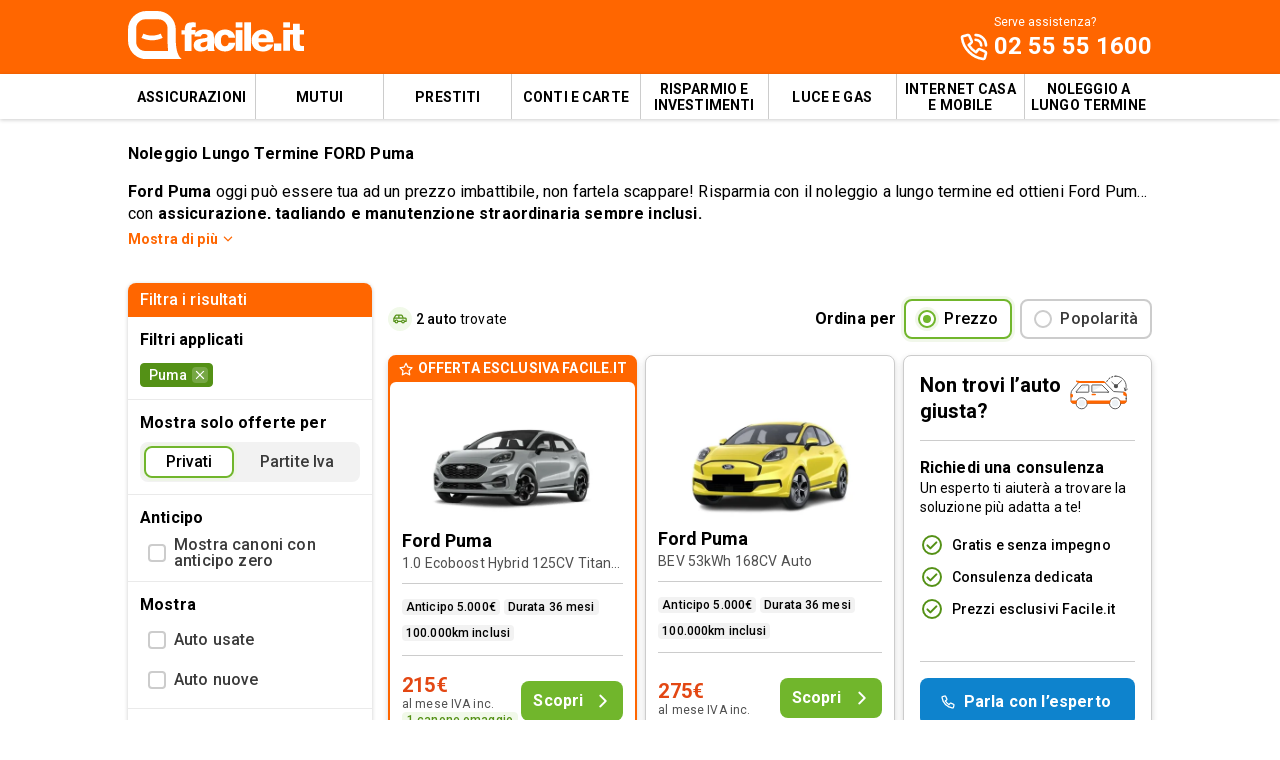

--- FILE ---
content_type: text/html; charset=utf-8
request_url: https://www.facile.it/noleggio-lungo-termine/marche/ford/puma.html
body_size: 33812
content:
<!DOCTYPE html><html lang="it"><head><meta charSet="utf-8"/><meta name="theme-color" content="#FF6600"/><meta name="msapplication-TileColor" content="#FF6600"/><meta name="viewport" content="width=device-width,initial-scale=1,maximum-scale=5,shrink-to-fit=no"/><link rel="apple-touch-icon" href="https://res.cloudinary.com/dlhhugvi8/image/upload/facile.it/favicons/apple-touch-icon.png"/><link rel="icon" type="image/png" href="https://res.cloudinary.com/dlhhugvi8/image/upload/facile.it/favicons/favicon-16x16.png" sizes="16x16"/><link rel="icon" type="image/png" href="https://res.cloudinary.com/dlhhugvi8/image/upload/facile.it/favicons/favicon-32x32.png" sizes="32x32"/><link rel="icon" type="image/png" href="https://res.cloudinary.com/dlhhugvi8/image/upload/facile.it/favicons/android-chrome-192x192.png" sizes="192x192"/><link rel="mask-icon" href="https://res.cloudinary.com/dlhhugvi8/image/upload/facile.it/favicons/safari-pinned-tab.svg" sizes="any" color="#FF6600"/><meta name="msapplication-TileImage" content="https://res.cloudinary.com/dlhhugvi8/image/upload/facile.it/favicons/mstile-144x144.png"/><meta name="format-detection" content="telephone=no"/><meta name="SKYPE_TOOLBAR" content="SKYPE_TOOLBAR_PARSER_COMPATIBLE"/><title>Offerte FORD Puma a Noleggio Lungo Termine | Facile.it</title><meta name="description" content="Offerte FORD Puma a noleggio lungo termine sia per privati che per partite IVA! ✔️ Le migliori occasioni per noleggiare la tua prossima Puma sono su Facile.it!"/><meta name="og:title" content="Offerte FORD Puma a Noleggio Lungo Termine | Facile.it"/><meta name="og:description" content="Offerte FORD Puma a noleggio lungo termine sia per privati che per partite IVA! ✔️ Le migliori occasioni per noleggiare la tua prossima Puma sono su Facile.it!"/><meta name="og:type" content="website"/><meta name="og:locale" content="it-IT"/><meta name="og:url" content="https://www.facile.it/noleggio-lungo-termine/marche/ford/puma.html"/><meta name="og:image" content="https://media.cdn.facile.it/facile/ltr/offer/09a06a1b-ca39-412d-b061-0d5fb713be5d/FORD-Puma-10-Ecoboost-Hybrid-125CV-Titanium-1757321982299-alczdoz7-700.webp"/><meta name="og:image:url" content="https://media.cdn.facile.it/facile/ltr/offer/09a06a1b-ca39-412d-b061-0d5fb713be5d/FORD-Puma-10-Ecoboost-Hybrid-125CV-Titanium-1757321982299-alczdoz7-700.webp"/><meta name="og:image:secure_url" content="https://media.cdn.facile.it/facile/ltr/offer/09a06a1b-ca39-412d-b061-0d5fb713be5d/FORD-Puma-10-Ecoboost-Hybrid-125CV-Titanium-1757321982299-alczdoz7-700.webp"/><meta name="og:image:type" content="image/jpeg"/><meta name="og:image:width" content="1200"/><meta name="og:image:height" content="1200"/><meta name="og:image:alt" content="Su Facile.it trovi la FORD Puma a lungo termine con l’offerta più adatta alle tue esigenze!"/><link rel="canonical" href="https://www.facile.it/noleggio-lungo-termine/marche/ford/puma.html"/><meta name="robots" content="follow, index"/><link rel="preload" as="image" href="https://media.cdn.facile.it/facile/ltr/offer/09a06a1b-ca39-412d-b061-0d5fb713be5d/FORD-Puma-10-Ecoboost-Hybrid-125CV-Titanium-1757321982299-alczdoz7-400.webp"/><meta name="next-head-count" content="29"/><link rel="stylesheet" data-href="https://fonts.googleapis.com/css2?family=Roboto:wght@400;500;700&amp;display=swap"/><link rel="preload" href="/cdn/automotive/ltr-app/_next/static/css/acd03e13f5554c10.css" as="style"/><link rel="stylesheet" href="/cdn/automotive/ltr-app/_next/static/css/acd03e13f5554c10.css" data-n-g=""/><link rel="preload" href="/cdn/automotive/ltr-app/_next/static/css/333be4b38e568f68.css" as="style"/><link rel="stylesheet" href="/cdn/automotive/ltr-app/_next/static/css/333be4b38e568f68.css" data-n-p=""/><link rel="preload" href="/cdn/automotive/ltr-app/_next/static/css/419e6f220fdb20c3.css" as="style"/><link rel="stylesheet" href="/cdn/automotive/ltr-app/_next/static/css/419e6f220fdb20c3.css"/><noscript data-n-css=""></noscript><script defer="" nomodule="" src="/cdn/automotive/ltr-app/_next/static/chunks/polyfills-42372ed130431b0a.js"></script><script defer="" src="/cdn/automotive/ltr-app/_next/static/chunks/638.f6e9e0350f8001cb.js"></script><script defer="" src="/cdn/automotive/ltr-app/_next/static/chunks/438.ee8af4b5c28a0e26.js"></script><script defer="" src="/cdn/automotive/ltr-app/_next/static/chunks/928.4fcb39a6e8af1c8f.js"></script><script defer="" src="/cdn/automotive/ltr-app/_next/static/chunks/270.fa6657841be9f6c2.js"></script><script src="/cdn/automotive/ltr-app/_next/static/chunks/webpack-55c5079ce97b1532.js" defer=""></script><script src="/cdn/automotive/ltr-app/_next/static/chunks/framework-ed7cac887cc15766.js" defer=""></script><script src="/cdn/automotive/ltr-app/_next/static/chunks/main-0a34541f043b3f2c.js" defer=""></script><script src="/cdn/automotive/ltr-app/_next/static/chunks/pages/_app-3d038028b55d767f.js" defer=""></script><script src="/cdn/automotive/ltr-app/_next/static/chunks/189-3d0745c117f57321.js" defer=""></script><script src="/cdn/automotive/ltr-app/_next/static/chunks/465-089fa12b2f9fce24.js" defer=""></script><script src="/cdn/automotive/ltr-app/_next/static/chunks/341-63a526471ea66bd4.js" defer=""></script><script src="/cdn/automotive/ltr-app/_next/static/chunks/353-1a40c97bbe68304d.js" defer=""></script><script src="/cdn/automotive/ltr-app/_next/static/chunks/919-02af9f8ee5e988b4.js" defer=""></script><script src="/cdn/automotive/ltr-app/_next/static/chunks/pages/noleggio-lungo-termine/marche/%5BbrandPath%5D/%5B...modelListing%5D-08525ca7cafa604a.js" defer=""></script><script src="/cdn/automotive/ltr-app/_next/static/DosTKLsaNyhhRMoH6A1M7/_buildManifest.js" defer=""></script><script src="/cdn/automotive/ltr-app/_next/static/DosTKLsaNyhhRMoH6A1M7/_ssgManifest.js" defer=""></script><link rel="stylesheet" href="https://fonts.googleapis.com/css2?family=Roboto:wght@400;500;700&display=swap"/></head><body><div id="__next"><div class="xzh3bh0 _1l0fnovb"><div class="_18tfco42b _18tfco4k3 _163vjf60"><header data-i="HeaderContainer" class="_18tfco42b _18tfco4k3"><div data-i="Menu" class="_1svfncs1"><div class="_18tfco4qr _18tfco4uj _18tfco423 _18tfco424 _18tfco425 _18tfco41y _18tfco4m3"><div class="_18tfco4bj _18tfco4c5 _18tfco4a3 _18tfco4ap xmrq8k0 xmrq8k1"><nav class="_18tfco4qr _18tfco4uj _18tfco42b"><div class="_18tfco4qr _18tfco4uj _18tfco42j _18tfco4l3 _18tfco4s _18tfco4i _18tfco42b _4fsqij1"><a href="/assicurazioni.html" class="_1l0fnov9 _18tfco4br _18tfco4ab _18tfco4ob _18tfco43r _18tfco41a _18tfco42b _18tfco46z _18tfco45j _18tfco4jb _18tfco4iv _18tfco4ln _18tfco4z _18tfco4v">Assicurazioni</a></div><div style="--_7so8zu4:solid #CCCCCC;--_7so8zu0:0 0 0 1px" class="_18tfco4qr _18tfco4uj _18tfco42j _18tfco4l3 _18tfco4s _18tfco4i _18tfco42b _4fsqij1 _7so8zu8 _7so8zuc"><a href="/mutui.html" class="_1l0fnov9 _18tfco4br _18tfco4ab _18tfco4ob _18tfco43r _18tfco41a _18tfco42b _18tfco46z _18tfco45j _18tfco4jb _18tfco4iv _18tfco4ln _18tfco4z _18tfco4v">Mutui</a></div><div style="--_7so8zu4:solid #CCCCCC;--_7so8zu0:0 0 0 1px" class="_18tfco4qr _18tfco4uj _18tfco42j _18tfco4l3 _18tfco4s _18tfco4i _18tfco42b _4fsqij1 _7so8zu8 _7so8zuc"><a href="/prestiti.html" class="_1l0fnov9 _18tfco4br _18tfco4ab _18tfco4ob _18tfco43r _18tfco41a _18tfco42b _18tfco46z _18tfco45j _18tfco4jb _18tfco4iv _18tfco4ln _18tfco4z _18tfco4v">Prestiti</a></div><div style="--_7so8zu4:solid #CCCCCC;--_7so8zu0:0 0 0 1px" class="_18tfco4qr _18tfco4uj _18tfco42j _18tfco4l3 _18tfco4s _18tfco4i _18tfco42b _4fsqij1 _7so8zu8 _7so8zuc"><a href="/conti.html" class="_1l0fnov9 _18tfco4br _18tfco4ab _18tfco4ob _18tfco43r _18tfco41a _18tfco42b _18tfco46z _18tfco45j _18tfco4jb _18tfco4iv _18tfco4ln _18tfco4z _18tfco4v">Conti e Carte</a></div><div style="--_7so8zu4:solid #CCCCCC;--_7so8zu0:0 0 0 1px" class="_18tfco4qr _18tfco4uj _18tfco42j _18tfco4l3 _18tfco4s _18tfco4i _18tfco42b _4fsqij1 _7so8zu8 _7so8zuc"><a href="/investimenti.html" class="_1l0fnov9 _18tfco4br _18tfco4ab _18tfco4ob _18tfco43r _18tfco41a _18tfco42b _18tfco46z _18tfco45j _18tfco4jb _18tfco4iv _18tfco4ln _18tfco4z _18tfco4v">Risparmio e Investimenti</a></div><div style="--_7so8zu4:solid #CCCCCC;--_7so8zu0:0 0 0 1px" class="_18tfco4qr _18tfco4uj _18tfco42j _18tfco4l3 _18tfco4s _18tfco4i _18tfco42b _4fsqij1 _7so8zu8 _7so8zuc"><a href="/energia-luce-gas.html" class="_1l0fnov9 _18tfco4br _18tfco4ab _18tfco4ob _18tfco43r _18tfco41a _18tfco42b _18tfco46z _18tfco45j _18tfco4jb _18tfco4iv _18tfco4ln _18tfco4z _18tfco4v">Luce e Gas</a></div><div style="--_7so8zu4:solid #CCCCCC;--_7so8zu0:0 0 0 1px" class="_18tfco4qr _18tfco4uj _18tfco42j _18tfco4l3 _18tfco4s _18tfco4i _18tfco42b _4fsqij1 _7so8zu8 _7so8zuc"><a class="_1l0fnov9 _18tfco4br _18tfco4ab _18tfco4ob _18tfco43r _18tfco41a _18tfco42b _18tfco46z _18tfco45j _18tfco4jb _18tfco4iv _18tfco4ln _18tfco4z _18tfco4v">Internet Casa e Mobile</a></div><div style="--_7so8zu4:solid #CCCCCC;--_7so8zu0:0 0 0 1px" class="_18tfco4qr _18tfco4uj _18tfco42j _18tfco4l3 _18tfco4s _18tfco4i _18tfco42b _4fsqij1 _7so8zu8 _7so8zuc"><a href="/noleggio-lungo-termine.html" class="_1l0fnov9 _18tfco4br _18tfco4ab _18tfco4ob _18tfco43r _18tfco41a _18tfco42b _18tfco46z _18tfco45j _18tfco4jb _18tfco4iv _18tfco4ln _18tfco4z _18tfco4v">Noleggio a lungo termine</a></div></nav></div></div><div class="_18tfco41v _18tfco41w _18tfco41x _18tfco426"><div class="_18tfco42j"><nav class="_18tfco4qr _18tfco4uj _18tfco4mj _18tfco4o _18tfco43 _18tfco42r _18tfco4s _4fsqijd"><div class="_18tfco47n _18tfco493 _18tfco4c3 _18tfco4an _18tfco4qr _18tfco4uj _18tfco4iv _18tfco4i _18tfco42b _18tfco4jj _18tfco4oj _18tfco4z _18tfco4v _4fsqije"><a class="_1l0fnov9" href="/">Home Page</a></div><div><div class="_18tfco47n _18tfco493 _18tfco4c3 _18tfco4an _18tfco4qr _18tfco4uj _18tfco4iv _18tfco4i _18tfco42b _18tfco4jj _18tfco4oj _18tfco4z _18tfco4v _4fsqije"><a class="_1l0fnov9" href="/assicurazioni.html">Assicurazioni</a></div></div><div class="_18tfco4r _18tfco40 _1nnigzs0"><a href="/assicurazioni.html" class="_1l0fnov9 _18tfco47r _18tfco47q _18tfco497 _18tfco496 _18tfco4c3 _18tfco4c2 _18tfco4an _18tfco4am _18tfco42b _18tfco4iv _4fsqij8 _4fsqija">Tutte le assicurazioni online</a><div class="_18tfco4qr _18tfco4uj _18tfco4lj _4fsqij3"><span class="_18tfco4rn _18tfco41v _18tfco41g _4fsqij5">Per i veicoli</span><ul class="_1l0fnov0"><li><a href="/assicurazioni-auto.html" class="_1l0fnov9 _18tfco47r _18tfco47i _18tfco497 _18tfco48y _18tfco4c3 _18tfco4c2 _18tfco4an _18tfco4am _18tfco42b _18tfco4iv _4fsqij8"><span class="_18tfco4aj _18tfco427 _4fsqij7"></span>Assicurazione Auto</a></li><li><a href="/assicurazioni-moto.html" class="_1l0fnov9 _18tfco47r _18tfco47i _18tfco497 _18tfco48y _18tfco4c3 _18tfco4c2 _18tfco4an _18tfco4am _18tfco42b _18tfco4iv _4fsqij8"><span class="_18tfco4aj _18tfco427 _4fsqij7"></span>Assicurazione Moto</a></li><li><a href="/assicurazioni-ciclomotore.html" class="_1l0fnov9 _18tfco47r _18tfco47i _18tfco497 _18tfco48y _18tfco4c3 _18tfco4c2 _18tfco4an _18tfco4am _18tfco42b _18tfco4iv _4fsqij8"><span class="_18tfco4aj _18tfco427 _4fsqij7"></span>Assicurazione Ciclomotore</a></li><li><a href="/assicurazioni-autocarro.html" class="_1l0fnov9 _18tfco47r _18tfco47i _18tfco497 _18tfco48y _18tfco4c3 _18tfco4c2 _18tfco4an _18tfco4am _18tfco42b _18tfco4iv _4fsqij8"><span class="_18tfco4aj _18tfco427 _4fsqij7"></span>Assicurazione Autocarro</a></li><li><a href="/assicurazioni-gadget/bicicletta.html" class="_1l0fnov9 _18tfco47r _18tfco47i _18tfco497 _18tfco48y _18tfco4c3 _18tfco4c2 _18tfco4an _18tfco4am _18tfco42b _18tfco4iv _4fsqij8"><span class="_18tfco4aj _18tfco427 _4fsqij7"></span>Assicurazione Bicicletta</a></li><li><a href="/assicurazioni-monopattino.html" class="_1l0fnov9 _18tfco47r _18tfco47i _18tfco497 _18tfco48y _18tfco4c3 _18tfco4c2 _18tfco4an _18tfco4am _18tfco42b _18tfco4iv _4fsqij8"><span class="_18tfco4aj _18tfco427 _4fsqij7"></span>Assicurazione Monopattino</a></li></ul></div><div class="_18tfco4qr _18tfco4uj _18tfco4lj _4fsqij3"><span class="_18tfco4rn _18tfco41v _18tfco41g _4fsqij5">Per la persona</span><ul class="_1l0fnov0"><li><a href="https://assicurazioneviaggio.facile.it" class="_1l0fnov9 _18tfco47r _18tfco47i _18tfco497 _18tfco48y _18tfco4c3 _18tfco4c2 _18tfco4an _18tfco4am _18tfco42b _18tfco4iv _4fsqij8"><span class="_18tfco4aj _18tfco427 _4fsqij7"></span>Assicurazione Viaggi</a></li><li><a href="/assicurazione-cane.html" class="_1l0fnov9 _18tfco47r _18tfco47i _18tfco497 _18tfco48y _18tfco4c3 _18tfco4c2 _18tfco4an _18tfco4am _18tfco42b _18tfco4iv _4fsqij8"><span class="_18tfco4aj _18tfco427 _4fsqij7"></span>Assicurazione Cane e Gatto</a></li><li><a href="/assicurazioni-vita.html" class="_1l0fnov9 _18tfco47r _18tfco47i _18tfco497 _18tfco48y _18tfco4c3 _18tfco4c2 _18tfco4an _18tfco4am _18tfco42b _18tfco4iv _4fsqij8"><span class="_18tfco4aj _18tfco427 _4fsqij7"></span>Assicurazione Vita</a></li><li><a href="/assicurazioni-infortuni.html" class="_1l0fnov9 _18tfco47r _18tfco47i _18tfco497 _18tfco48y _18tfco4c3 _18tfco4c2 _18tfco4an _18tfco4am _18tfco42b _18tfco4iv _4fsqij8"><span class="_18tfco4aj _18tfco427 _4fsqij7"></span>Assicurazione Infortuni</a></li><li><a href="/assicurazioni-casa.html" class="_1l0fnov9 _18tfco47r _18tfco47i _18tfco497 _18tfco48y _18tfco4c3 _18tfco4c2 _18tfco4an _18tfco4am _18tfco42b _18tfco4iv _4fsqij8"><span class="_18tfco4aj _18tfco427 _4fsqij7"></span>Assicurazione Casa</a></li><li><a href="/assicurazione-mutuo.html" class="_1l0fnov9 _18tfco47r _18tfco47i _18tfco497 _18tfco48y _18tfco4c3 _18tfco4c2 _18tfco4an _18tfco4am _18tfco42b _18tfco4iv _4fsqij8"><span class="_18tfco4aj _18tfco427 _4fsqij7"></span>Assicurazione Mutuo</a></li><li><a href="/assicurazioni-salute.html" class="_1l0fnov9 _18tfco47r _18tfco47i _18tfco497 _18tfco48y _18tfco4c3 _18tfco4c2 _18tfco4an _18tfco4am _18tfco42b _18tfco4iv _4fsqij8"><span class="_18tfco4aj _18tfco427 _4fsqij7"></span>Assicurazione Salute</a></li></ul></div><div class="_18tfco4qr _18tfco4uj _18tfco4lj _4fsqij3"><span class="_18tfco4rn _18tfco41v _18tfco41g _4fsqij5">Per la professione</span><ul class="_1l0fnov0"><li><a href="/assicurazioni-rc-professionale/avvocato.html" class="_1l0fnov9 _18tfco47r _18tfco47i _18tfco497 _18tfco48y _18tfco4c3 _18tfco4c2 _18tfco4an _18tfco4am _18tfco42b _18tfco4iv _4fsqij8"><span class="_18tfco4aj _18tfco427 _4fsqij7"></span>Avvocato</a></li><li><a href="/assicurazioni-rc-professionale/commercialista.html" class="_1l0fnov9 _18tfco47r _18tfco47i _18tfco497 _18tfco48y _18tfco4c3 _18tfco4c2 _18tfco4an _18tfco4am _18tfco42b _18tfco4iv _4fsqij8"><span class="_18tfco4aj _18tfco427 _4fsqij7"></span>Commercialista</a></li><li><a href="/assicurazioni-rc-professionale/architetto.html" class="_1l0fnov9 _18tfco47r _18tfco47i _18tfco497 _18tfco48y _18tfco4c3 _18tfco4c2 _18tfco4an _18tfco4am _18tfco42b _18tfco4iv _4fsqij8"><span class="_18tfco4aj _18tfco427 _4fsqij7"></span>Architetto</a></li><li><a href="/assicurazioni-rc-professionale/geometra.html" class="_1l0fnov9 _18tfco47r _18tfco47i _18tfco497 _18tfco48y _18tfco4c3 _18tfco4c2 _18tfco4an _18tfco4am _18tfco42b _18tfco4iv _4fsqij8"><span class="_18tfco4aj _18tfco427 _4fsqij7"></span>Geometra</a></li><li><a href="/assicurazioni/assicurazione-calamita-naturali-imprese.html" class="_1l0fnov9 _18tfco47r _18tfco47i _18tfco497 _18tfco48y _18tfco4c3 _18tfco4c2 _18tfco4an _18tfco4am _18tfco42b _18tfco4iv _4fsqij8"><span class="_18tfco4aj _18tfco427 _4fsqij7"></span>Calamità naturali imprese</a></li><li><a href="/assicurazione-piccole-imprese.html" class="_1l0fnov9 _18tfco47r _18tfco47i _18tfco497 _18tfco48y _18tfco4c3 _18tfco4c2 _18tfco4an _18tfco4am _18tfco42b _18tfco4iv _4fsqij8"><span class="_18tfco4aj _18tfco427 _4fsqij7"></span>Piccole Imprese</a></li><li><a href="/assicurazioni-rc-professionale.html" class="_1l0fnov9 _18tfco47r _18tfco47i _18tfco497 _18tfco48y _18tfco4c3 _18tfco4c2 _18tfco4an _18tfco4am _18tfco42b _18tfco4iv _4fsqij8"><span class="_18tfco4aj _18tfco427 _4fsqij7"></span>Altre RC Professionali</a></li></ul></div></div><div><div class="_18tfco47n _18tfco493 _18tfco4c3 _18tfco4an _18tfco4qr _18tfco4uj _18tfco4iv _18tfco4i _18tfco42b _18tfco4jj _18tfco4oj _18tfco4z _18tfco4v _4fsqije"><a class="_1l0fnov9" href="/mutui.html">Mutui</a></div></div><div class="_18tfco4r _18tfco40 _1nnigzs0"><a href="/mutui.html" class="_1l0fnov9 _18tfco47r _18tfco47q _18tfco497 _18tfco496 _18tfco4c3 _18tfco4c2 _18tfco4an _18tfco4am _18tfco42b _18tfco4iv _4fsqij8">Tutti i mutui online</a><div class="_18tfco4qr _18tfco4uj _18tfco4lj _4fsqij3"><span class="_18tfco4rn _18tfco41v _18tfco41g _4fsqij5">Nuovo Mutuo</span><ul class="_1l0fnov0"><li><a href="/mutui-prima-casa.html" class="_1l0fnov9 _18tfco47r _18tfco47i _18tfco497 _18tfco48y _18tfco4c3 _18tfco4c2 _18tfco4an _18tfco4am _18tfco42b _18tfco4iv _4fsqij8"><span class="_18tfco4aj _18tfco427 _4fsqij7"></span>Mutuo Prima Casa</a></li><li><a href="/mutui-giovani-under-36.html" class="_1l0fnov9 _18tfco47r _18tfco47i _18tfco497 _18tfco48y _18tfco4c3 _18tfco4c2 _18tfco4an _18tfco4am _18tfco42b _18tfco4iv _4fsqij8"><span class="_18tfco4aj _18tfco427 _4fsqij7"></span>Mutui Under 36</a></li><li><a href="/mutui-ristrutturazione.html" class="_1l0fnov9 _18tfco47r _18tfco47i _18tfco497 _18tfco48y _18tfco4c3 _18tfco4c2 _18tfco4an _18tfco4am _18tfco42b _18tfco4iv _4fsqij8"><span class="_18tfco4aj _18tfco427 _4fsqij7"></span>Mutuo Ristrutturazione</a></li><li><a href="/mutui-completamento-costruzione.html" class="_1l0fnov9 _18tfco47r _18tfco47i _18tfco497 _18tfco48y _18tfco4c3 _18tfco4c2 _18tfco4an _18tfco4am _18tfco42b _18tfco4iv _4fsqij8"><span class="_18tfco4aj _18tfco427 _4fsqij7"></span>Completamento Costruzione</a></li><li><a href="/mutui-liquidita.html" class="_1l0fnov9 _18tfco47r _18tfco47i _18tfco497 _18tfco48y _18tfco4c3 _18tfco4c2 _18tfco4an _18tfco4am _18tfco42b _18tfco4iv _4fsqij8"><span class="_18tfco4aj _18tfco427 _4fsqij7"></span>Mutuo Liquidità</a></li><li><a href="/mutui-acquisto-case-asta.html" class="_1l0fnov9 _18tfco47r _18tfco47i _18tfco497 _18tfco48y _18tfco4c3 _18tfco4c2 _18tfco4an _18tfco4am _18tfco42b _18tfco4iv _4fsqij8"><span class="_18tfco4aj _18tfco427 _4fsqij7"></span>Mutuo Asta Giudiziaria</a></li><li><a href="/mutui-green.html" class="_1l0fnov9 _18tfco47r _18tfco47i _18tfco497 _18tfco48y _18tfco4c3 _18tfco4c2 _18tfco4an _18tfco4am _18tfco42b _18tfco4iv _4fsqij8"><span class="_18tfco4aj _18tfco427 _4fsqij7"></span>Mutui Green</a></li><li><a href="/mutui-bioedilizia.html" class="_1l0fnov9 _18tfco47r _18tfco47i _18tfco497 _18tfco48y _18tfco4c3 _18tfco4c2 _18tfco4an _18tfco4am _18tfco42b _18tfco4iv _4fsqij8"><span class="_18tfco4aj _18tfco427 _4fsqij7"></span>Mutui Bioedilizia</a></li></ul></div><div class="_18tfco4qr _18tfco4uj _18tfco4lj _4fsqij3"><span class="_18tfco4rn _18tfco41v _18tfco41g _4fsqij5">Cambia Mutuo</span><ul class="_1l0fnov0"><li><a href="/mutui-surroga.html" class="_1l0fnov9 _18tfco47r _18tfco47i _18tfco497 _18tfco48y _18tfco4c3 _18tfco4c2 _18tfco4an _18tfco4am _18tfco42b _18tfco4iv _4fsqij8"><span class="_18tfco4aj _18tfco427 _4fsqij7"></span>Surroga Mutuo</a></li><li><a href="/mutui-sostituzione-liquidita.html" class="_1l0fnov9 _18tfco47r _18tfco47i _18tfco497 _18tfco48y _18tfco4c3 _18tfco4c2 _18tfco4an _18tfco4am _18tfco42b _18tfco4iv _4fsqij8"><span class="_18tfco4aj _18tfco427 _4fsqij7"></span>Sostituzione + Liquidità</a></li></ul></div></div><div><div class="_18tfco47n _18tfco493 _18tfco4c3 _18tfco4an _18tfco4qr _18tfco4uj _18tfco4iv _18tfco4i _18tfco42b _18tfco4jj _18tfco4oj _18tfco4z _18tfco4v _4fsqije"><a class="_1l0fnov9" href="/prestiti.html">Prestiti</a></div></div><div class="_18tfco4r _18tfco40 _1nnigzs0"><a href="/prestiti.html" class="_1l0fnov9 _18tfco47r _18tfco47q _18tfco497 _18tfco496 _18tfco4c3 _18tfco4c2 _18tfco4an _18tfco4am _18tfco42b _18tfco4iv _4fsqij8">Tutti i prestiti online</a><div class="_18tfco4qr _18tfco4uj _18tfco4lj _4fsqij3"><span class="_18tfco4rn _18tfco41v _18tfco41g _4fsqij5">Per la persona</span><ul class="_1l0fnov0"><li><a href="/prestiti/preventivo.html" class="_1l0fnov9 _18tfco47r _18tfco47i _18tfco497 _18tfco48y _18tfco4c3 _18tfco4c2 _18tfco4an _18tfco4am _18tfco42b _18tfco4iv _4fsqij8"><span class="_18tfco4aj _18tfco427 _4fsqij7"></span>Prestiti Personali</a></li><li><a href="/prestiti-cessione-del-quinto.html" class="_1l0fnov9 _18tfco47r _18tfco47i _18tfco497 _18tfco48y _18tfco4c3 _18tfco4c2 _18tfco4an _18tfco4am _18tfco42b _18tfco4iv _4fsqij8"><span class="_18tfco4aj _18tfco427 _4fsqij7"></span>Cessione del Quinto</a></li><li><a href="/prestiti-auto.html" class="_1l0fnov9 _18tfco47r _18tfco47i _18tfco497 _18tfco48y _18tfco4c3 _18tfco4c2 _18tfco4an _18tfco4am _18tfco42b _18tfco4iv _4fsqij8"><span class="_18tfco4aj _18tfco427 _4fsqij7"></span>Prestiti Auto</a></li><li><a href="/prestiti-arredamento.html" class="_1l0fnov9 _18tfco47r _18tfco47i _18tfco497 _18tfco48y _18tfco4c3 _18tfco4c2 _18tfco4an _18tfco4am _18tfco42b _18tfco4iv _4fsqij8"><span class="_18tfco4aj _18tfco427 _4fsqij7"></span>Prestiti Arredamento</a></li><li><a href="/prestiti-consolidamento-debiti.html" class="_1l0fnov9 _18tfco47r _18tfco47i _18tfco497 _18tfco48y _18tfco4c3 _18tfco4c2 _18tfco4an _18tfco4am _18tfco42b _18tfco4iv _4fsqij8"><span class="_18tfco4aj _18tfco427 _4fsqij7"></span>Consolidamento Debiti</a></li><li><a href="/prestiti-casa.html" class="_1l0fnov9 _18tfco47r _18tfco47i _18tfco497 _18tfco48y _18tfco4c3 _18tfco4c2 _18tfco4an _18tfco4am _18tfco42b _18tfco4iv _4fsqij8"><span class="_18tfco4aj _18tfco427 _4fsqij7"></span>Prestiti Casa</a></li><li><a href="/prestiti-ristrutturazione.html" class="_1l0fnov9 _18tfco47r _18tfco47i _18tfco497 _18tfco48y _18tfco4c3 _18tfco4c2 _18tfco4an _18tfco4am _18tfco42b _18tfco4iv _4fsqij8"><span class="_18tfco4aj _18tfco427 _4fsqij7"></span>Prestiti Ristrutturazione</a></li></ul></div><div class="_18tfco4qr _18tfco4uj _18tfco4lj _4fsqij3"><span class="_18tfco4rn _18tfco41v _18tfco41g _4fsqij5">Per le imprese</span><ul class="_1l0fnov0"><li><a href="/prestiti-finanza-agevolata.html" class="_1l0fnov9 _18tfco47r _18tfco47i _18tfco497 _18tfco48y _18tfco4c3 _18tfco4c2 _18tfco4an _18tfco4am _18tfco42b _18tfco4iv _4fsqij8"><span class="_18tfco4aj _18tfco427 _4fsqij7"></span>Finanza agevolata</a></li><li><a href="/prestiti-imprese.html" class="_1l0fnov9 _18tfco47r _18tfco47i _18tfco497 _18tfco48y _18tfco4c3 _18tfco4c2 _18tfco4an _18tfco4am _18tfco42b _18tfco4iv _4fsqij8"><span class="_18tfco4aj _18tfco427 _4fsqij7"></span>Prestiti Imprese</a></li><li><a href="/prestiti-microcredito.html" class="_1l0fnov9 _18tfco47r _18tfco47i _18tfco497 _18tfco48y _18tfco4c3 _18tfco4c2 _18tfco4an _18tfco4am _18tfco42b _18tfco4iv _4fsqij8"><span class="_18tfco4aj _18tfco427 _4fsqij7"></span>Prestiti Microcredito</a></li><li><a href="/prestiti-factoring.html" class="_1l0fnov9 _18tfco47r _18tfco47i _18tfco497 _18tfco48y _18tfco4c3 _18tfco4c2 _18tfco4an _18tfco4am _18tfco42b _18tfco4iv _4fsqij8"><span class="_18tfco4aj _18tfco427 _4fsqij7"></span>Factoring</a></li><li><a href="/prestiti-anticipo-tfs.html" class="_1l0fnov9 _18tfco47r _18tfco47i _18tfco497 _18tfco48y _18tfco4c3 _18tfco4c2 _18tfco4an _18tfco4am _18tfco42b _18tfco4iv _4fsqij8"><span class="_18tfco4aj _18tfco427 _4fsqij7"></span>Prestiti Anticipo TFS</a></li></ul></div></div><div><div class="_18tfco47n _18tfco493 _18tfco4c3 _18tfco4an _18tfco4qr _18tfco4uj _18tfco4iv _18tfco4i _18tfco42b _18tfco4jj _18tfco4oj _18tfco4z _18tfco4v _4fsqije"><a class="_1l0fnov9" href="/conti.html">Conti e Carte</a></div></div><div class="_18tfco4r _18tfco40 _1nnigzs0"><a href="/conti.html" class="_1l0fnov9 _18tfco47r _18tfco47q _18tfco497 _18tfco496 _18tfco4c3 _18tfco4c2 _18tfco4an _18tfco4am _18tfco42b _18tfco4iv _4fsqij8 _4fsqija">Tutte le offerte delle banche</a><div class="_18tfco4qr _18tfco4uj _18tfco4lj _4fsqij3"><ul class="_1l0fnov0"><li><a href="/conti-correnti.html" class="_1l0fnov9 _18tfco47r _18tfco47i _18tfco497 _18tfco48y _18tfco4c3 _18tfco4c2 _18tfco4an _18tfco4am _18tfco42b _18tfco4iv _4fsqij8"><span class="_18tfco4aj _18tfco427 _4fsqij7"></span>Conti Correnti</a></li><li><a href="/conti-deposito.html" class="_1l0fnov9 _18tfco47r _18tfco47i _18tfco497 _18tfco48y _18tfco4c3 _18tfco4c2 _18tfco4an _18tfco4am _18tfco42b _18tfco4iv _4fsqij8"><span class="_18tfco4aj _18tfco427 _4fsqij7"></span>Conti Deposito</a></li><li><a href="/carta-di-credito.html" class="_1l0fnov9 _18tfco47r _18tfco47i _18tfco497 _18tfco48y _18tfco4c3 _18tfco4c2 _18tfco4an _18tfco4am _18tfco42b _18tfco4iv _4fsqij8"><span class="_18tfco4aj _18tfco427 _4fsqij7"></span>Carte di Credito</a></li><li><a href="/carta-prepagata-ricaricabile.html" class="_1l0fnov9 _18tfco47r _18tfco47i _18tfco497 _18tfco48y _18tfco4c3 _18tfco4c2 _18tfco4an _18tfco4am _18tfco42b _18tfco4iv _4fsqij8"><span class="_18tfco4aj _18tfco427 _4fsqij7"></span>Carte Prepagate</a></li><li><a href="/carte-business.html" class="_1l0fnov9 _18tfco47r _18tfco47i _18tfco497 _18tfco48y _18tfco4c3 _18tfco4c2 _18tfco4an _18tfco4am _18tfco42b _18tfco4iv _4fsqij8"><span class="_18tfco4aj _18tfco427 _4fsqij7"></span>Carte Business</a></li><li><a href="/carta-di-credito/prodotti/carta-di-credito-facile-it.html" class="_1l0fnov9 _18tfco47r _18tfco47i _18tfco497 _18tfco48y _18tfco4c3 _18tfco4c2 _18tfco4an _18tfco4am _18tfco42b _18tfco4iv _4fsqij8"><span class="_18tfco4aj _18tfco427 _4fsqij7"></span>Carta di Credito Facile.it</a></li></ul></div></div><div><div class="_18tfco47n _18tfco493 _18tfco4c3 _18tfco4an _18tfco4qr _18tfco4uj _18tfco4iv _18tfco4i _18tfco42b _18tfco4jj _18tfco4oj _18tfco4z _18tfco4v _4fsqije"><a class="_1l0fnov9" href="/investimenti.html">Risparmio e Investimenti</a></div></div><div class="_18tfco4r _18tfco40 _1nnigzs0"><a href="/investimenti.html" class="_1l0fnov9 _18tfco47r _18tfco47q _18tfco497 _18tfco496 _18tfco4c3 _18tfco4c2 _18tfco4an _18tfco4am _18tfco42b _18tfco4iv _4fsqij8 _4fsqija">Tutti i prodotti di investimento</a><div class="_18tfco4qr _18tfco4uj _18tfco4lj _4fsqij3"><ul class="_1l0fnov0"><li><a href="/conti-deposito.html" class="_1l0fnov9 _18tfco47r _18tfco47i _18tfco497 _18tfco48y _18tfco4c3 _18tfco4c2 _18tfco4an _18tfco4am _18tfco42b _18tfco4iv _4fsqij8"><span class="_18tfco4aj _18tfco427 _4fsqij7"></span>Conti Deposito</a></li><li><a href="/fondi-pensione.html" class="_1l0fnov9 _18tfco47r _18tfco47i _18tfco497 _18tfco48y _18tfco4c3 _18tfco4c2 _18tfco4an _18tfco4am _18tfco42b _18tfco4iv _4fsqij8"><span class="_18tfco4aj _18tfco427 _4fsqij7"></span>Fondi pensione</a></li><li><a href="/investimenti/polizze-ramo-primo.html" class="_1l0fnov9 _18tfco47r _18tfco47i _18tfco497 _18tfco48y _18tfco4c3 _18tfco4c2 _18tfco4an _18tfco4am _18tfco42b _18tfco4iv _4fsqij8"><span class="_18tfco4aj _18tfco427 _4fsqij7"></span>Investimenti Assicurativi</a></li><li><a href="/investimenti/deposito-titoli.html" class="_1l0fnov9 _18tfco47r _18tfco47i _18tfco497 _18tfco48y _18tfco4c3 _18tfco4c2 _18tfco4an _18tfco4am _18tfco42b _18tfco4iv _4fsqij8"><span class="_18tfco4aj _18tfco427 _4fsqij7"></span>Deposito Titoli</a></li><li><a href="/trading.html" class="_1l0fnov9 _18tfco47r _18tfco47i _18tfco497 _18tfco48y _18tfco4c3 _18tfco4c2 _18tfco4an _18tfco4am _18tfco42b _18tfco4iv _4fsqij8"><span class="_18tfco4aj _18tfco427 _4fsqij7"></span>Trading Online</a></li></ul></div></div><div><div class="_18tfco47n _18tfco493 _18tfco4c3 _18tfco4an _18tfco4qr _18tfco4uj _18tfco4iv _18tfco4i _18tfco42b _18tfco4jj _18tfco4oj _18tfco4z _18tfco4v _4fsqije"><a class="_1l0fnov9" href="/energia-luce-gas.html">Luce e Gas</a></div></div><div class="_18tfco4r _18tfco40 _1nnigzs0"><a href="/energia-luce-gas.html" class="_1l0fnov9 _18tfco47r _18tfco47q _18tfco497 _18tfco496 _18tfco4c3 _18tfco4c2 _18tfco4an _18tfco4am _18tfco42b _18tfco4iv _4fsqij8">Tutte le offerte Luce e Gas</a><div class="_18tfco4qr _18tfco4uj _18tfco4lj _4fsqij3"><span class="_18tfco4rn _18tfco41v _18tfco41g _4fsqij5">Luce e Gas</span><ul class="_1l0fnov0"><li><a href="/energia-elettrica-luce.html" class="_1l0fnov9 _18tfco47r _18tfco47i _18tfco497 _18tfco48y _18tfco4c3 _18tfco4c2 _18tfco4an _18tfco4am _18tfco42b _18tfco4iv _4fsqij8"><span class="_18tfco4aj _18tfco427 _4fsqij7"></span>Offerte Luce</a></li><li><a href="/energia-gas-riscaldamento.html" class="_1l0fnov9 _18tfco47r _18tfco47i _18tfco497 _18tfco48y _18tfco4c3 _18tfco4c2 _18tfco4an _18tfco4am _18tfco42b _18tfco4iv _4fsqij8"><span class="_18tfco4aj _18tfco427 _4fsqij7"></span>Offerte Gas</a></li><li><a href="/energia-luce-gas/business.html" class="_1l0fnov9 _18tfco47r _18tfco47i _18tfco497 _18tfco48y _18tfco4c3 _18tfco4c2 _18tfco4an _18tfco4am _18tfco42b _18tfco4iv _4fsqij8"><span class="_18tfco4aj _18tfco427 _4fsqij7"></span>Energia Business</a></li></ul></div><div class="_18tfco4qr _18tfco4uj _18tfco4lj _4fsqij3"><span class="_18tfco4rn _18tfco41v _18tfco41g _4fsqij5">Efficientamento Energetico</span><ul class="_1l0fnov0"><li><a href="/energia-efficientamento-energetico/fotovoltaico.html " class="_1l0fnov9 _18tfco47r _18tfco47i _18tfco497 _18tfco48y _18tfco4c3 _18tfco4c2 _18tfco4an _18tfco4am _18tfco42b _18tfco4iv _4fsqij8"><span class="_18tfco4aj _18tfco427 _4fsqij7"></span>Impianto fotovoltaico</a></li><li><a href="/energia-efficientamento-energetico/pompa-di-calore.html" class="_1l0fnov9 _18tfco47r _18tfco47i _18tfco497 _18tfco48y _18tfco4c3 _18tfco4c2 _18tfco4an _18tfco4am _18tfco42b _18tfco4iv _4fsqij8"><span class="_18tfco4aj _18tfco427 _4fsqij7"></span>Pompa di calore</a></li></ul></div></div><div><div class="_18tfco47n _18tfco493 _18tfco4c3 _18tfco4an _18tfco4qr _18tfco4uj _18tfco4iv _18tfco4i _18tfco42b _18tfco4jj _18tfco4oj _18tfco4z _18tfco4v _4fsqije"><a class="_1l0fnov9" href="">Internet Casa e Mobile</a></div></div><div class="_18tfco4r _18tfco40 _1nnigzs0"><div class="_18tfco4qr _18tfco4uj _18tfco4lj _4fsqij3"><span class="_18tfco4rn _18tfco41v _18tfco41g _4fsqij5">Internet casa e ufficio</span><ul class="_1l0fnov0"><li><a href="/adsl-internet-casa.html" class="_1l0fnov9 _18tfco47r _18tfco47i _18tfco497 _18tfco48y _18tfco4c3 _18tfco4c2 _18tfco4an _18tfco4am _18tfco42b _18tfco4iv _4fsqij8"><span class="_18tfco4aj _18tfco427 _4fsqij7"></span>Offerte Internet Casa</a></li><li><a href="/adsl-senza-linea-fissa.html" class="_1l0fnov9 _18tfco47r _18tfco47i _18tfco497 _18tfco48y _18tfco4c3 _18tfco4c2 _18tfco4an _18tfco4am _18tfco42b _18tfco4iv _4fsqij8"><span class="_18tfco4aj _18tfco427 _4fsqij7"></span>Offerte Senza Telefono</a></li><li><a href="/fibra-ottica.html" class="_1l0fnov9 _18tfco47r _18tfco47i _18tfco497 _18tfco48y _18tfco4c3 _18tfco4c2 _18tfco4an _18tfco4am _18tfco42b _18tfco4iv _4fsqij8"><span class="_18tfco4aj _18tfco427 _4fsqij7"></span>Offerte Fibra Ottica</a></li><li><a href="/adsl/business.html" class="_1l0fnov9 _18tfco47r _18tfco47i _18tfco497 _18tfco48y _18tfco4c3 _18tfco4c2 _18tfco4an _18tfco4am _18tfco42b _18tfco4iv _4fsqij8"><span class="_18tfco4aj _18tfco427 _4fsqij7"></span>Offerte Internet Business</a></li></ul></div><div class="_18tfco4qr _18tfco4uj _18tfco4lj _4fsqij3"><span class="_18tfco4rn _18tfco41v _18tfco41g _4fsqij5">Tariffe telefoniche</span><ul class="_1l0fnov0"><li><a href="/telefonia-mobile.html" class="_1l0fnov9 _18tfco47r _18tfco47i _18tfco497 _18tfco48y _18tfco4c3 _18tfco4c2 _18tfco4an _18tfco4am _18tfco42b _18tfco4iv _4fsqij8"><span class="_18tfco4aj _18tfco427 _4fsqij7"></span>Offerte Telefonia Mobile</a></li><li><a href="/telefonia-offerte-smartphone-sim.html" class="_1l0fnov9 _18tfco47r _18tfco47i _18tfco497 _18tfco48y _18tfco4c3 _18tfco4c2 _18tfco4an _18tfco4am _18tfco42b _18tfco4iv _4fsqij8"><span class="_18tfco4aj _18tfco427 _4fsqij7"></span>Offerte Smartphone + SIM</a></li><li><a href="/telefonia-mobile/business.html" class="_1l0fnov9 _18tfco47r _18tfco47i _18tfco497 _18tfco48y _18tfco4c3 _18tfco4c2 _18tfco4an _18tfco4am _18tfco42b _18tfco4iv _4fsqij8"><span class="_18tfco4aj _18tfco427 _4fsqij7"></span>Telefonia Business</a></li><li><a href="/riparazione-smartphone.html " class="_1l0fnov9 _18tfco47r _18tfco47i _18tfco497 _18tfco48y _18tfco4c3 _18tfco4c2 _18tfco4an _18tfco4am _18tfco42b _18tfco4iv _4fsqij8"><span class="_18tfco4aj _18tfco427 _4fsqij7"></span>Riparazione smartphone</a></li></ul></div></div><div><div class="_18tfco47n _18tfco493 _18tfco4c3 _18tfco4an _18tfco4qr _18tfco4uj _18tfco4iv _18tfco4i _18tfco42b _18tfco4jj _18tfco4oj _18tfco4z _18tfco4v _4fsqije"><a class="_1l0fnov9" href="/noleggio-lungo-termine.html">Noleggio a lungo termine</a></div></div><div class="_18tfco4r _18tfco40 _1nnigzs0"><a href="/noleggio-lungo-termine.html" class="_1l0fnov9 _18tfco47r _18tfco47q _18tfco497 _18tfco496 _18tfco4c3 _18tfco4c2 _18tfco4an _18tfco4am _18tfco42b _18tfco4iv _4fsqij8">Tutte le offerte di noleggio</a><div class="_18tfco4qr _18tfco4uj _18tfco4lj _4fsqij3"><ul class="_1l0fnov0"><li><a href="/noleggio-lungo-termine/auto/senza-anticipo.html" class="_1l0fnov9 _18tfco47r _18tfco47i _18tfco497 _18tfco48y _18tfco4c3 _18tfco4c2 _18tfco4an _18tfco4am _18tfco42b _18tfco4iv _4fsqij8"><span class="_18tfco4aj _18tfco427 _4fsqij7"></span>Senza Anticipo</a></li><li><a href="/noleggio-lungo-termine/auto/usate.html" class="_1l0fnov9 _18tfco47r _18tfco47i _18tfco497 _18tfco48y _18tfco4c3 _18tfco4c2 _18tfco4an _18tfco4am _18tfco42b _18tfco4iv _4fsqij8"><span class="_18tfco4aj _18tfco427 _4fsqij7"></span>Auto usate</a></li><li><a href="/noleggio-lungo-termine/auto/consegna-veloce.html" class="_1l0fnov9 _18tfco47r _18tfco47i _18tfco497 _18tfco48y _18tfco4c3 _18tfco4c2 _18tfco4an _18tfco4am _18tfco42b _18tfco4iv _4fsqij8"><span class="_18tfco4aj _18tfco427 _4fsqij7"></span>Consegna veloce</a></li><li><a href="/noleggio-lungo-termine-partita-iva.html" class="_1l0fnov9 _18tfco47r _18tfco47i _18tfco497 _18tfco48y _18tfco4c3 _18tfco4c2 _18tfco4an _18tfco4am _18tfco42b _18tfco4iv _4fsqij8"><span class="_18tfco4aj _18tfco427 _4fsqij7"></span>Partita IVA</a></li><li><a href="/noleggio-lungo-termine/auto/noleggio-auto-elettriche.html" class="_1l0fnov9 _18tfco47r _18tfco47i _18tfco497 _18tfco48y _18tfco4c3 _18tfco4c2 _18tfco4an _18tfco4am _18tfco42b _18tfco4iv _4fsqij8"><span class="_18tfco4aj _18tfco427 _4fsqij7"></span>Auto Elettriche</a></li></ul></div></div></nav></div></div></div><div class="w7nih43"></div><div data-i="Header" class="_18tfco4qv _18tfco4vn _18tfco4iv _18tfco42b _18tfco41y _18tfco4jj _18tfco4o _18tfco4m _18tfco4r _18tfco46z w7nih40 w7nih41 _1svfncs0"><div class="_18tfco46z _18tfco45j"><div class="_18tfco4bj _18tfco4c5 _18tfco4a3 _18tfco4ap _18tfco45j xmrq8k0 xmrq8k1"><div class="_18tfco4bv _18tfco4c4 _18tfco4bl _18tfco4af _18tfco4ao _18tfco4a5 _18tfco4iv _18tfco42b _18tfco4jj _18tfco45j"><div class="_18tfco4aj _18tfco4a6"><div class="_18tfco41v _18tfco41w _18tfco41x _18tfco426"><div role="button" title="Apri menù" class="_18tfco4iv _18tfco42b _18tfco46z w7nih44"><div class="w7nih46"></div></div></div></div><div class="_18tfco4kv"><span><a class="_1l0fnov9" href="https://www.facile.it"><img decoding="async" alt="logo Facile.it" src="https://res.cloudinary.com/dlhhugvi8/image/upload/facile.it/facile-bianco.svg" loading="lazy" class="_18tfco46z t64ubp0 _19xuxk43"/></a></span></div><div class="_18tfco42b _18tfco4iv _18tfco4jz _18tfco4jy"><div class="_18tfco426"><button data-i="Button" data-t="roundedM-white" class="_1l0fnov8 _18tfco4qz _18tfco4uj _18tfco4ge _18tfco4lz _18tfco4r _18tfco4bv _18tfco4af _18tfco42f _18tfco4i _18tfco42z _1i9oujc2 h0zrqi4"><div class="_18tfco46z _18tfco42b _18tfco4iv"><div class="_18tfco4q _18tfco46z _18tfco42b _18tfco4jb _18tfco4iv"><div class="_18tfco4rr _18tfco42b _18tfco4iv"><svg class="nqmygl9 nqmyglh" viewBox="0 0 16 16"><use href="/cdn/automotive/ltr-app/_next/static/media/icons.fmusvg.e42e8fb1.svg#userLogin"></use></svg></div><div class="_18tfco42j _18tfco41h _18tfco41g _18tfco40 _18tfco4ln _18tfco423 _18tfco424 _18tfco425 _18tfco41y _18tfco4br"><span class="_18tfco4ob _18tfco43r _18tfco41a _18tfco4z">Accedi</span></div></div></div></button></div><div class="_18tfco4gb _18tfco4fy"><div class="_18tfco41v _18tfco41w _18tfco41x _18tfco426"><a href="tel:02 55 55 1600" data-i="Button" data-t="roundedM-white" class="_1l0fnov9 _18tfco4qz _18tfco4uj _18tfco4lz _18tfco4r _18tfco4bv _18tfco4af _18tfco42f _18tfco4i _18tfco42z _1i9oujc2 h0zrqi4"><div class="_18tfco46z _18tfco42b _18tfco4iv"><div class="_18tfco4q _18tfco46z _18tfco42b _18tfco4jb _18tfco4iv"><div class="_18tfco4rr _18tfco42b _18tfco4iv"><svg class="nqmygl9 nqmyglh" viewBox="0 0 16 16"><use href="/cdn/automotive/ltr-app/_next/static/media/icons.fmusvg.e42e8fb1.svg#callInbound"></use></svg></div><div class="_18tfco42j _18tfco41h _18tfco41g _18tfco40 _18tfco4ln _18tfco423 _18tfco424 _18tfco425 _18tfco41y _18tfco4br"><span class="_18tfco4ob _18tfco43r _18tfco41a _18tfco4z">Assistenza</span></div></div></div></a></div><div class="_18tfco423 _18tfco424 _18tfco425 _18tfco41y"><div data-i="PhoneAssistance"><div class="_18tfco42b _18tfco4iz _18tfco4jb _1diq2eu0 _1diq2eu1g"><div class="_18tfco41v _18tfco41w _18tfco41x _18tfco426"><a class="_1l0fnov9"><div class="_18tfco42b _18tfco4iz"><svg class="nqmygl9 nqmyglc" viewBox="0 0 16 16"><use href="/cdn/automotive/ltr-app/_next/static/media/icons.fmusvg.e42e8fb1.svg#callInbound"></use></svg><div class="_18tfco4d7 _18tfco4hj"><span class="_18tfco4o3 _18tfco43z _18tfco41v">Serve assistenza?</span><span class="_18tfco4ov _18tfco443 _18tfco4z">02 55 55 1600</span></div></div></a></div><div class="_18tfco423 _18tfco424 _18tfco425 _18tfco41y"><div class="_18tfco42b _18tfco4iz"><svg class="nqmygl9 nqmyglc" viewBox="0 0 16 16"><use href="/cdn/automotive/ltr-app/_next/static/media/icons.fmusvg.e42e8fb1.svg#callInbound"></use></svg><div class="_18tfco4d7 _18tfco4hj"><span class="_18tfco4o3 _18tfco43z _18tfco41v">Serve assistenza?</span><span class="_18tfco4ov _18tfco443 _18tfco4z">02 55 55 1600</span></div></div></div></div></div></div></div></div></div></div></div></div></header><div class="_18tfco4kv"><div><script type="application/ld+json">{"@context":"https://schema.org","@type":"ProductCollection","name":"Offerte FORD Puma a Noleggio Lungo Termine | Facile.it","description":"Offerte FORD Puma a noleggio lungo termine sia per privati che per partite IVA! ✔️ Le migliori occasioni per noleggiare la tua prossima Puma sono su Facile.it!","@id":"https://www.facile.it/noleggio-lungo-termine/marche/ford/puma.html#webpage","collectionSize":2,"isBasedOn":{"@type":"Product","name":"Offerte FORD Puma a Noleggio Lungo Termine | Facile.it","offers":{"@type":"AggregateOffer","lowPrice":215,"highPrice":275,"offerCount":2,"priceCurrency":"EUR"}},"inLanguage":"Italian","isFamilyFriendly":"https://schema.org/True","image":"https://media.cdn.facile.it/facile/ltr/offer/09a06a1b-ca39-412d-b061-0d5fb713be5d/FORD-Puma-10-Ecoboost-Hybrid-125CV-Titanium-1757321982299-alczdoz7-700.webp","url":"https://www.facile.it/noleggio-lungo-termine/marche/ford/puma.html"}</script><script type="application/ld+json">{"@context":"https://schema.org","@type":"WebPage","@id":"https://kg.facile.it/facile-it/noleggio-lungo-termine/marche/ford/puma.html","url":"https://www.facile.it/noleggio-lungo-termine/marche/ford/puma.html","name":"Offerte FORD Puma a Noleggio Lungo Termine | Facile.it","datePublished":"2024-03-13T13:47:44.347Z","dateModified":"2024-03-13T13:47:44.347Z","publisher":{"@type":"Organization","name":"Facile.it","logo":{"@type":"ImageObject","url":"https://assets.cdn.facile.it/latest/img/logo_facile.png"},"@id":"https://kg.facile.it/facile-it/entity/facile-it","sameAs":["https://www.facebook.com/facile.it","https://twitter.com/Facile_it","https://www.linkedin.com/company/facile-it/","https://www.youtube.com/user/Facileit","https://www.instagram.com/facile.it/","https://www.linkedin.com/company/facile-it/","https://g.co/kgs/EoJCGZ"]},"mainEntityOfPage":"https://www.facile.it/noleggio-lungo-termine/marche/ford/puma.html","isPartOf":{"@type":"WebSite","@id":"https://www.facile.it/#website"},"description":"Offerte FORD Puma a noleggio lungo termine sia per privati che per partite IVA! ✔️ Le migliori occasioni per noleggiare la tua prossima Puma sono su Facile.it!","inLanguage":"it-IT","potentialAction":[{"@type":"ReadAction","target":"https://www.facile.it/noleggio-lungo-termine/marche/ford/puma.html"}]}</script><div class="_18tfco4bj _18tfco4c5 _18tfco4a3 _18tfco4ap xmrq8k0 xmrq8k1"><div class="_18tfco4bv _18tfco4c4 _18tfco4bl _18tfco4af _18tfco4ao _18tfco4a5"><h1 class="_1l0fnov3 _18tfco4p3 _18tfco4pa _18tfco43v _18tfco41a _18tfco4er _18tfco4z _18tfco47v"><p class="_18tfco4nb _18tfco443 _18tfco41a _18tfco4ez">Noleggio Lungo Termine FORD Puma</p></h1><div class="_18tfco42b _18tfco4k3"><div class="_18tfco40"><div style="--_1ve4w000:1" class="_18tfco46z _18tfco40 _1ve4w008 _1ve4w004"><p class="_18tfco4nb _18tfco443 _18tfco41a _18tfco4ez"><strong>Ford Puma</strong> oggi può essere tua ad un prezzo imbattibile, non fartela scappare! Risparmia con il noleggio a lungo termine ed ottieni Ford Puma con <strong>assicurazione, tagliando e manutenzione straordinaria sempre inclusi.</strong></p></div></div><a style="--_8ov0k40:#E34713" class="_1l0fnov9 _18tfco47f _18tfco48v _18tfco4rr _18tfco42f _18tfco4ir _18tfco4r _18tfco4i _18tfco4db i54w0g0 _1wkzqro2 _1wkzqro0 _8ov0k44"><span class="_18tfco4ob _18tfco43r _18tfco41a _18tfco4t _18tfco4z _18tfco4i _18tfco4a7 _1wkzqro3">Mostra di più</span><div class="_18tfco4kj"><svg class="nqmygl9 nqmyglb nqmygl1 nqmygl0" viewBox="0 0 16 16"><use href="/cdn/automotive/ltr-app/_next/static/media/icons.fmusvg.e42e8fb1.svg#chevronSmall"></use></svg></div></a></div></div></div><div class="_18tfco47r _18tfco482 _18tfco497 _18tfco49i _18tfco4bv _18tfco4c4 _18tfco4af _18tfco4ao xmrq8k0 xmrq8k1"><div class="_18tfco42b _18tfco4k3 _18tfco4jy _18tfco4j7 _1diq2eu0 _1diq2eud _1diq2euq _1diq2eu18 _1diq2eu1l   _1diq2eu2j"><div class="_18tfco4q _18tfco46z _18tfco466 _18tfco4kj _18tfco4kr _18tfco4bj _18tfco4c6 _18tfco47r _18tfco47a"><div data-i="SidebarFilter"><div class="_18tfco423 _18tfco424 _18tfco425 _18tfco41y"><div data-i="SidebarFilterBigScreen"><div class="_18tfco4m3 _18tfco4f3 _18tfco43b _17vifo36"><div class="_18tfco47j _18tfco48z _18tfco4bz _18tfco4aj _18tfco4qv _18tfco4vn _17vifo35"><span class="_18tfco4nb _18tfco43n _18tfco41a _18tfco4y">Filtra i risultati</span></div><div class="_18tfco4qr _18tfco4uj _18tfco43b"><form novalidate="" method="post"><div class="_18tfco493 _18tfco47n _18tfco4bz _18tfco4aj"><div class="_18tfco4nb _18tfco443 _18tfco41a _18tfco4z _18tfco4ev">Filtri applicati</div><ul class="_1l0fnov0 _18tfco42b _18tfco4kb _1diq2eu3 _1diq2eu1j"><li class="_18tfco4q _18tfco4bv _18tfco47j _18tfco41v"><span style="--_7so8zu4:solid #549116;--_7so8zu0:1px" class="_18tfco4br _18tfco4ab _18tfco4qv _18tfco4sn _18tfco42f _18tfco4iv _18tfco4jb _18tfco437 _18tfco4s _1pzpf670 _1pzpf673 _7so8zu8 _7so8zuc"><span class="_18tfco4ob _18tfco43n _18tfco41a _18tfco4y _18tfco4ab _18tfco4br">Puma</span><button type="button" style="--_8ov0k40:#3A3A3A;--_8ov0k48:rgba(255, 255, 255, 0.5)" class="_1l0fnov8 _18tfco4qz _18tfco4un _18tfco42b _18tfco4jb _18tfco4iv _18tfco437 _18tfco4i _18tfco4c _18tfco4s _1efup362 _8ov0k44 _8ov0k4c"><svg class="nqmygl9 nqmyglg _18tfco4qv" viewBox="0 0 16 16"><use href="/cdn/automotive/ltr-app/_next/static/media/icons.fmusvg.e42e8fb1.svg#close"></use></svg></button></span></li></ul></div><div style="--_7so8zu4:solid #EAEAEA;--_7so8zu0:1px 0 0 0" class="_18tfco46z _7so8zu8 _7so8zuc"></div><div class="_18tfco4c2 _18tfco4am _18tfco423 _18tfco41x"><fieldset class="_18tfco47n _18tfco493 _18tfco4q"><div class="_18tfco42b _18tfco4kb _1diq2eu3 _1diq2eu1j"><div class="_18tfco4q _18tfco4bv _18tfco47j _18tfco41v _1acqf8ob"><div class="_18tfco46z _18tfco42b _18tfco4jj _18tfco4ir"><h3 class="_1l0fnov3 _18tfco4nb _18tfco443 _18tfco41a _18tfco4z">Mostra solo offerte per<!-- --> <!-- --> </h3></div></div><div class="_18tfco4q _18tfco4bv _18tfco47j _18tfco41v _1acqf8ob"><div data-i="Switcher" class="_18tfco48v _18tfco47f _18tfco4br _18tfco4ab _18tfco4u7 _18tfco43b _18mom5o0"><div class="_18tfco42b _18tfco4jv _18tfco4j7 _1diq2eu2 _1diq2eu1g"><div class="_18tfco4q _18tfco4kn _18tfco4kv _18tfco4br"><label for=":Rr8dbbel56:" class="_1l0fnova _18tfco4i"><div class="_18tfco4bz _18tfco4aj _18tfco4qr _18tfco4r _18tfco43b _18tfco42j _18tfco42b _18tfco4iv _18tfco4jb _18tfco45j _1lg3bq47 _1lg3bq4j _1lg3bq4m"><input id=":Rr8dbbel56:" type="radio" name="rateCategory" class="_1l0fnov7 _18tfco42n _18tfco4d e8z5b2d" checked="" value="b2c"/><span class="_18tfco4qr _18tfco4nb _18tfco43n _18tfco41a _18tfco4y">Privati</span></div></label></div><div class="_18tfco4q _18tfco4kn _18tfco4kv _18tfco4br"><label for=":R1b8dbbel56:" class="_1l0fnova _18tfco4i"><div class="_18tfco4bz _18tfco4aj _18tfco4r7 _18tfco4r _18tfco43b _18tfco42j _18tfco42b _18tfco4iv _18tfco4jb _18tfco45j _1lg3bq47 _1lg3bq4o"><input id=":R1b8dbbel56:" type="radio" name="rateCategory" class="_1l0fnov7 _18tfco42n _18tfco4d e8z5b2d" value="b2b"/><span class="_18tfco4qz _18tfco4nb _18tfco43n _18tfco41a _18tfco4y">Partite Iva</span></div></label></div></div></div></div></div></fieldset></div><div style="--_7so8zu4:solid #EAEAEA;--_7so8zu0:1px 0 0 0" class="_18tfco46z _7so8zu8 _7so8zuc"></div><div class="_18tfco4c2 _18tfco4am"><fieldset class="_18tfco47n _18tfco493 _18tfco4q"><div class="_18tfco42b _18tfco4kb _1diq2eu3 _1diq2eu1j"><div class="_18tfco4q _18tfco4bv _18tfco47j _18tfco41v _1acqf8ob"><div class="_18tfco46z _18tfco42b _18tfco4jj _18tfco4ir"><h3 class="_1l0fnov3 _18tfco4nb _18tfco443 _18tfco41a _18tfco4z">Anticipo<!-- --> <!-- --> </h3></div></div><div class="_18tfco4q _18tfco4bv _18tfco47j _18tfco41v _1acqf8ob"><label for=":Rb8lbbel56:" class="_1l0fnova _18tfco4i"><div class="_18tfco4bv _18tfco4af _18tfco4r7 _18tfco4r _18tfco437 _18tfco42j _18tfco42b _18tfco4iv _1lg3bq47 e8z5b25"><input id=":Rb8lbbel56:" type="checkbox" name="isZeroAdvance" class="_1l0fnov7 _18tfco42n _18tfco4d e8z5b2d" value=""/><div class="_18tfco4kj _18tfco437 _18tfco4r _18tfco42j _18tfco4g7 e8z5b28 e8z5b2b _1lg3bq4j _1lg3bq4l _1lg3bq4k"></div><span class="_18tfco4qz _18tfco4nb _18tfco43n _18tfco41a _18tfco4y">Mostra canoni con anticipo zero</span></div></label></div></div></fieldset></div><div style="--_7so8zu4:solid #EAEAEA;--_7so8zu0:1px 0 0 0" class="_18tfco46z _7so8zu8 _7so8zuc"></div><div class="_18tfco4c2 _18tfco4am"><fieldset class="_18tfco47n _18tfco493 _18tfco4q"><div class="_18tfco42b _18tfco4kb _1diq2eu3 _1diq2eu1j"><div class="_18tfco4q _18tfco4bv _18tfco47j _18tfco41v _1acqf8ob"><div class="_18tfco46z _18tfco42b _18tfco4jj _18tfco4ir"><h3 class="_1l0fnov3 _18tfco4nb _18tfco443 _18tfco41a _18tfco4z">Mostra<!-- --> <!-- --> </h3></div></div><div class="_18tfco4q _18tfco4bv _18tfco47j _18tfco41v _1acqf8ob"><div data-i="ChoiceGroupMultiple" class="_18tfco46z"><div class="_18tfco42b _18tfco4kb _1diq2eu3 _1diq2eu1j"><div class="_18tfco4q _18tfco4bv _18tfco47j _18tfco41v _1acqf8ob"><label for=":Rr8tbbel56:" class="_1l0fnova _18tfco4i"><div class="_18tfco4bv _18tfco4af _18tfco4r7 _18tfco4r _18tfco437 _18tfco42j _18tfco42b _18tfco4iv _1lg3bq47 e8z5b25"><input id=":Rr8tbbel56:" type="checkbox" name="isUsed" class="_1l0fnov7 _18tfco42n _18tfco4d e8z5b2d" value="used"/><div class="_18tfco4kj _18tfco437 _18tfco4r _18tfco42j _18tfco4g7 e8z5b28 e8z5b2b _1lg3bq4j _1lg3bq4l _1lg3bq4k"></div><span class="_18tfco4qz _18tfco4nb _18tfco43n _18tfco41a _18tfco4y">Auto usate</span></div></label></div><div class="_18tfco4q _18tfco4bv _18tfco47j _18tfco41v _1acqf8ob"><label for=":R1b8tbbel56:" class="_1l0fnova _18tfco4i"><div class="_18tfco4bv _18tfco4af _18tfco4r7 _18tfco4r _18tfco437 _18tfco42j _18tfco42b _18tfco4iv _1lg3bq47 e8z5b25"><input id=":R1b8tbbel56:" type="checkbox" name="isUsed" class="_1l0fnov7 _18tfco42n _18tfco4d e8z5b2d" value="new"/><div class="_18tfco4kj _18tfco437 _18tfco4r _18tfco42j _18tfco4g7 e8z5b28 e8z5b2b _1lg3bq4j _1lg3bq4l _1lg3bq4k"></div><span class="_18tfco4qz _18tfco4nb _18tfco43n _18tfco41a _18tfco4y">Auto nuove</span></div></label></div></div></div></div></div></fieldset></div><div style="--_7so8zu4:solid #EAEAEA;--_7so8zu0:1px 0 0 0" class="_18tfco46z _7so8zu8 _7so8zuc"></div><div class="_18tfco4c2 _18tfco4am"><fieldset class="_18tfco47n _18tfco493 _18tfco4q"><div class="_18tfco42b _18tfco4kb _1diq2eu3 _1diq2eu1j"><div class="_18tfco4q _18tfco4bv _18tfco47j _18tfco41v _1acqf8ob"><div class="_18tfco46z _18tfco42b _18tfco4jj _18tfco4ir"><h3 class="_1l0fnov3 _18tfco4nb _18tfco443 _18tfco41a _18tfco4z">Alimentazione<!-- --> <!-- --> </h3></div></div><div class="_18tfco4q _18tfco4bv _18tfco47j _18tfco41v _1acqf8ob"><div data-i="ChoiceGroupMultipleGrouped" class="_18tfco46z"><div class="_18tfco42b _18tfco4kb _18tfco4jx _18tfco4k3 _1diq2eu3 _1diq2eu1j"><div class="_18tfco4q _18tfco4bv _18tfco47j _18tfco41v _1acqf8ob"><div class="_18tfco42b _1diq2eu0 _1diq2eu1g"><div class="_18tfco4q _18tfco41v _1acqf8ob"><div class="_18tfco42b _18tfco4jj _1diq2eu0 _1diq2eu1g"><div class="_18tfco4q _18tfco41v _1acqf8ob"><label for=":Rkr95bbel56:" class="_1l0fnova _18tfco4i"><div class="_18tfco4bv _18tfco4af _18tfco4r7 _18tfco4r _18tfco437 _18tfco42j _18tfco42b _18tfco4iv _1lg3bq47 e8z5b25"><input id=":Rkr95bbel56:" type="checkbox" name="parent-fuel" class="_1l0fnov7 _18tfco42n _18tfco4d e8z5b2d" value=""/><div class="_18tfco4kj _18tfco437 _18tfco4r _18tfco42j _18tfco4g7 e8z5b28 e8z5b2b _1lg3bq4j _1lg3bq4l _1lg3bq4k"></div><span class="_18tfco4qz _18tfco4nb _18tfco43n _18tfco41a _18tfco4y">Benzina</span></div></label></div></div></div></div></div><div class="_18tfco4q _18tfco4bv _18tfco47j _18tfco41v _1acqf8ob"><div class="_18tfco42b _1diq2eu0 _1diq2eu1g"><div class="_18tfco4q _18tfco41v _1acqf8ob"><div class="_18tfco42b _18tfco4jj _1diq2eu0 _1diq2eu1g"><div class="_18tfco4q _18tfco41v _1acqf8ob"><label for=":Rlb95bbel56:" class="_1l0fnova _18tfco4i"><div class="_18tfco4bv _18tfco4af _18tfco4r7 _18tfco4r _18tfco437 _18tfco42j _18tfco42b _18tfco4iv _1lg3bq47 e8z5b25"><input id=":Rlb95bbel56:" type="checkbox" name="parent-fuel" class="_1l0fnov7 _18tfco42n _18tfco4d e8z5b2d" value=""/><div class="_18tfco4kj _18tfco437 _18tfco4r _18tfco42j _18tfco4g7 e8z5b28 e8z5b2b _1lg3bq4j _1lg3bq4l _1lg3bq4k"></div><span class="_18tfco4qz _18tfco4nb _18tfco43n _18tfco41a _18tfco4y">Diesel</span></div></label></div></div></div></div></div><div class="_18tfco4q _18tfco4bv _18tfco47j _18tfco41v _1acqf8ob"><div class="_18tfco42b _1diq2eu0 _1diq2eu1g"><div class="_18tfco4q _18tfco41v _1acqf8ob"><div class="_18tfco42b _18tfco4jj _1diq2eu0 _1diq2eu1g"><div class="_18tfco4q _18tfco41v _1acqf8ob"><label for=":Rlr95bbel56:" class="_1l0fnova _18tfco4i"><div class="_18tfco4bv _18tfco4af _18tfco4r7 _18tfco4r _18tfco437 _18tfco42j _18tfco42b _18tfco4iv _1lg3bq47 e8z5b25"><input id=":Rlr95bbel56:" type="checkbox" name="parent-fuel" class="_1l0fnov7 _18tfco42n _18tfco4d e8z5b2d" value=""/><div class="_18tfco4kj _18tfco437 _18tfco4r _18tfco42j _18tfco4g7 e8z5b28 e8z5b2b _1lg3bq4j _1lg3bq4l _1lg3bq4k"></div><span class="_18tfco4qz _18tfco4nb _18tfco43n _18tfco41a _18tfco4y">Elettrico / Plug-in</span></div></label></div><a style="--_8ov0k40:#000" class="_1l0fnov9 _18tfco47f _18tfco48v _18tfco4qr _18tfco42f _18tfco4ir _18tfco4r _18tfco4i i54w0g0 _1wkzqro2 _8ov0k44"><span class="_18tfco4nb _18tfco43n _18tfco41a _18tfco4t _18tfco4z _18tfco4i _18tfco4a7 _1wkzqro3"></span><div class="_18tfco4kj"><svg class="nqmygl9 nqmyglh nqmygl1 nqmygl0 _1wkzqro6" viewBox="0 0 16 16"><use href="/cdn/automotive/ltr-app/_next/static/media/icons.fmusvg.e42e8fb1.svg#chevronSmall"></use></svg></div></a></div></div></div></div><div class="_18tfco4q _18tfco4bv _18tfco47j _18tfco41v _1acqf8ob"><div class="_18tfco42b _1diq2eu0 _1diq2eu1g"><div class="_18tfco4q _18tfco41v _1acqf8ob"><div class="_18tfco42b _18tfco4jj _1diq2eu0 _1diq2eu1g"><div class="_18tfco4q _18tfco41v _1acqf8ob"><label for=":Rmb95bbel56:" class="_1l0fnova _18tfco4i"><div class="_18tfco4bv _18tfco4af _18tfco4r7 _18tfco4r _18tfco437 _18tfco42j _18tfco42b _18tfco4iv _1lg3bq47 e8z5b25"><input id=":Rmb95bbel56:" type="checkbox" name="parent-fuel" class="_1l0fnov7 _18tfco42n _18tfco4d e8z5b2d" value=""/><div class="_18tfco4kj _18tfco437 _18tfco4r _18tfco42j _18tfco4g7 e8z5b28 e8z5b2b _1lg3bq4j _1lg3bq4l _1lg3bq4k"></div><span class="_18tfco4qz _18tfco4nb _18tfco43n _18tfco41a _18tfco4y">Ibrida</span></div></label></div><a style="--_8ov0k40:#000" class="_1l0fnov9 _18tfco47f _18tfco48v _18tfco4qr _18tfco42f _18tfco4ir _18tfco4r _18tfco4i i54w0g0 _1wkzqro2 _8ov0k44"><span class="_18tfco4nb _18tfco43n _18tfco41a _18tfco4t _18tfco4z _18tfco4i _18tfco4a7 _1wkzqro3"></span><div class="_18tfco4kj"><svg class="nqmygl9 nqmyglh nqmygl1 nqmygl0 _1wkzqro6" viewBox="0 0 16 16"><use href="/cdn/automotive/ltr-app/_next/static/media/icons.fmusvg.e42e8fb1.svg#chevronSmall"></use></svg></div></a></div></div></div></div></div></div></div></div></fieldset></div><div style="--_7so8zu4:solid #EAEAEA;--_7so8zu0:1px 0 0 0" class="_18tfco46z _7so8zu8 _7so8zuc"></div><div class="_18tfco4c2 _18tfco4am"><fieldset class="_18tfco47n _18tfco493 _18tfco4q"><div class="_18tfco42b _18tfco4kb _1diq2eu3 _1diq2eu1j"><div class="_18tfco4q _18tfco4bv _18tfco47j _18tfco41v _1acqf8ob"><div class="_18tfco46z _18tfco42b _18tfco4jj _18tfco4ir"><h3 class="_1l0fnov3 _18tfco4nb _18tfco443 _18tfco41a _18tfco4z">Cambio<!-- --> <!-- --> </h3></div></div><div class="_18tfco4q _18tfco4bv _18tfco47j _18tfco41v _1acqf8ob"><div data-i="ChoiceGroupMultiple" class="_18tfco46z"><div class="_18tfco42b _18tfco4kb _1diq2eu3 _1diq2eu1j"><div class="_18tfco4q _18tfco4bv _18tfco47j _18tfco41v _1acqf8ob"><label for=":Rr9dbbel56:" class="_1l0fnova _18tfco4i"><div class="_18tfco4bv _18tfco4af _18tfco4r7 _18tfco4r _18tfco437 _18tfco42j _18tfco42b _18tfco4iv _1lg3bq47 e8z5b25"><input id=":Rr9dbbel56:" type="checkbox" name="gear" class="_1l0fnov7 _18tfco42n _18tfco4d e8z5b2d" value="automatic|none"/><div class="_18tfco4kj _18tfco437 _18tfco4r _18tfco42j _18tfco4g7 e8z5b28 e8z5b2b _1lg3bq4j _1lg3bq4l _1lg3bq4k"></div><span class="_18tfco4qz _18tfco4nb _18tfco43n _18tfco41a _18tfco4y">Automatico</span></div></label></div><div class="_18tfco4q _18tfco4bv _18tfco47j _18tfco41v _1acqf8ob"><label for=":R1b9dbbel56:" class="_1l0fnova _18tfco4i"><div class="_18tfco4bv _18tfco4af _18tfco4r7 _18tfco4r _18tfco437 _18tfco42j _18tfco42b _18tfco4iv _1lg3bq47 e8z5b25"><input id=":R1b9dbbel56:" type="checkbox" name="gear" class="_1l0fnov7 _18tfco42n _18tfco4d e8z5b2d" value="manual"/><div class="_18tfco4kj _18tfco437 _18tfco4r _18tfco42j _18tfco4g7 e8z5b28 e8z5b2b _1lg3bq4j _1lg3bq4l _1lg3bq4k"></div><span class="_18tfco4qz _18tfco4nb _18tfco43n _18tfco41a _18tfco4y">Manuale</span></div></label></div></div></div></div></div></fieldset></div><div style="--_7so8zu4:solid #EAEAEA;--_7so8zu0:1px 0 0 0" class="_18tfco46z _7so8zu8 _7so8zuc"></div><div class="_18tfco4c2 _18tfco4am"><fieldset class="_18tfco47n _18tfco493 _18tfco4q"><div class="_18tfco42b _18tfco4kb _1diq2eu3 _1diq2eu1j"><div class="_18tfco4q _18tfco4bv _18tfco47j _18tfco41v _1acqf8ob"><div class="_18tfco46z _18tfco42b _18tfco4jj _18tfco4ir"><h3 class="_1l0fnov3 _18tfco4nb _18tfco443 _18tfco41a _18tfco4z">Tipologia<!-- --> <!-- --> </h3></div></div><div class="_18tfco4q _18tfco4bv _18tfco47j _18tfco41v _1acqf8ob"><div data-i="ChoiceGroupMultiple" class="_18tfco46z"><div class="_18tfco42b _18tfco4kb _1diq2eu3 _1diq2eu1j"><div class="_18tfco4q _18tfco4bv _18tfco47j _18tfco41v _1acqf8ob"><label for=":Rr9lbbel56:" class="_1l0fnova _18tfco4i"><div class="_18tfco4bv _18tfco4af _18tfco4r7 _18tfco4r _18tfco437 _18tfco42j _18tfco42b _18tfco4iv _1lg3bq47 e8z5b25"><input id=":Rr9lbbel56:" type="checkbox" name="segment" class="_1l0fnov7 _18tfco42n _18tfco4d e8z5b2d" value="sedan"/><div class="_18tfco4kj _18tfco437 _18tfco4r _18tfco42j _18tfco4g7 e8z5b28 e8z5b2b _1lg3bq4j _1lg3bq4l _1lg3bq4k"></div><span class="_18tfco4qz _18tfco4nb _18tfco43n _18tfco41a _18tfco4y">Berlina</span></div></label></div><div class="_18tfco4q _18tfco4bv _18tfco47j _18tfco41v _1acqf8ob"><label for=":R1b9lbbel56:" class="_1l0fnova _18tfco4i"><div class="_18tfco4bv _18tfco4af _18tfco4r7 _18tfco4r _18tfco437 _18tfco42j _18tfco42b _18tfco4iv _1lg3bq47 e8z5b25"><input id=":R1b9lbbel56:" type="checkbox" name="segment" class="_1l0fnov7 _18tfco42n _18tfco4d e8z5b2d" value="city_car"/><div class="_18tfco4kj _18tfco437 _18tfco4r _18tfco42j _18tfco4g7 e8z5b28 e8z5b2b _1lg3bq4j _1lg3bq4l _1lg3bq4k"></div><span class="_18tfco4qz _18tfco4nb _18tfco43n _18tfco41a _18tfco4y">City Car</span></div></label></div><div class="_18tfco4q _18tfco4bv _18tfco47j _18tfco41v _1acqf8ob"><label for=":R1r9lbbel56:" class="_1l0fnova _18tfco4i"><div class="_18tfco4bv _18tfco4af _18tfco4r7 _18tfco4r _18tfco437 _18tfco42j _18tfco42b _18tfco4iv _1lg3bq47 e8z5b25"><input id=":R1r9lbbel56:" type="checkbox" name="segment" class="_1l0fnov7 _18tfco42n _18tfco4d e8z5b2d" value="monovolume"/><div class="_18tfco4kj _18tfco437 _18tfco4r _18tfco42j _18tfco4g7 e8z5b28 e8z5b2b _1lg3bq4j _1lg3bq4l _1lg3bq4k"></div><span class="_18tfco4qz _18tfco4nb _18tfco43n _18tfco41a _18tfco4y">Monovolume</span></div></label></div><div class="_18tfco4q _18tfco4bv _18tfco47j _18tfco41v _1acqf8ob"><label for=":R2b9lbbel56:" class="_1l0fnova _18tfco4i"><div class="_18tfco4bv _18tfco4af _18tfco4r7 _18tfco4r _18tfco437 _18tfco42j _18tfco42b _18tfco4iv _1lg3bq47 e8z5b25"><input id=":R2b9lbbel56:" type="checkbox" name="segment" class="_1l0fnov7 _18tfco42n _18tfco4d e8z5b2d" value="suv"/><div class="_18tfco4kj _18tfco437 _18tfco4r _18tfco42j _18tfco4g7 e8z5b28 e8z5b2b _1lg3bq4j _1lg3bq4l _1lg3bq4k"></div><span class="_18tfco4qz _18tfco4nb _18tfco43n _18tfco41a _18tfco4y">SUV / Crossover</span></div></label></div><div class="_18tfco4q _18tfco4bv _18tfco47j _18tfco41v _1acqf8ob"><label for=":R2r9lbbel56:" class="_1l0fnova _18tfco4i"><div class="_18tfco4bv _18tfco4af _18tfco4r7 _18tfco4r _18tfco437 _18tfco42j _18tfco42b _18tfco4iv _1lg3bq47 e8z5b25"><input id=":R2r9lbbel56:" type="checkbox" name="segment" class="_1l0fnov7 _18tfco42n _18tfco4d e8z5b2d" value="station_wagon"/><div class="_18tfco4kj _18tfco437 _18tfco4r _18tfco42j _18tfco4g7 e8z5b28 e8z5b2b _1lg3bq4j _1lg3bq4l _1lg3bq4k"></div><span class="_18tfco4qz _18tfco4nb _18tfco43n _18tfco41a _18tfco4y">Station Wagon</span></div></label></div></div></div></div></div></fieldset></div><div style="--_7so8zu4:solid #EAEAEA;--_7so8zu0:1px 0 0 0" class="_18tfco46z _7so8zu8 _7so8zuc"></div><div class="_18tfco4c2 _18tfco4am"><fieldset class="_18tfco47n _18tfco493 _18tfco4q"><div class="_18tfco42b _18tfco4kb _1diq2eu3 _1diq2eu1j"><div class="_18tfco4q _18tfco4bv _18tfco47j _18tfco41v _1acqf8ob"><div class="_18tfco46z _18tfco42b _18tfco4jj _18tfco4ir"><h3 class="_1l0fnov3 _18tfco4nb _18tfco443 _18tfco41a _18tfco4z">Marca auto<!-- --> <!-- --> </h3></div></div><div class="_18tfco4q _18tfco4bv _18tfco47j _18tfco41v _1acqf8ob"><div class="_18tfco42b _18tfco4k3"><div style="--_14j73hc0:192px" class="_18tfco40 _14j73hc4"><div data-i="ChoiceGroupMultiple" class="_18tfco46z"><div class="_18tfco42b _18tfco4kb _1diq2eu3 _1diq2eu1j"><div class="_18tfco4q _18tfco4bv _18tfco47j _18tfco41v _1acqf8ob"><label for=":R2r9tbbel56:" class="_1l0fnova _18tfco4i"><div class="_18tfco4bv _18tfco4af _18tfco4r7 _18tfco4r _18tfco437 _18tfco42j _18tfco42b _18tfco4iv _1lg3bq47 e8z5b25"><input id=":R2r9tbbel56:" type="checkbox" name="brand" class="_1l0fnov7 _18tfco42n _18tfco4d e8z5b2d" value="ALFA ROMEO"/><div class="_18tfco4kj _18tfco437 _18tfco4r _18tfco42j _18tfco4g7 e8z5b28 e8z5b2b _1lg3bq4j _1lg3bq4l _1lg3bq4k"></div><span class="_18tfco4qz _18tfco4nb _18tfco43n _18tfco41a _18tfco4y">ALFA ROMEO</span></div></label></div><div class="_18tfco4q _18tfco4bv _18tfco47j _18tfco41v _1acqf8ob"><label for=":R4r9tbbel56:" class="_1l0fnova _18tfco4i"><div class="_18tfco4bv _18tfco4af _18tfco4r7 _18tfco4r _18tfco437 _18tfco42j _18tfco42b _18tfco4iv _1lg3bq47 e8z5b25"><input id=":R4r9tbbel56:" type="checkbox" name="brand" class="_1l0fnov7 _18tfco42n _18tfco4d e8z5b2d" value="AUDI"/><div class="_18tfco4kj _18tfco437 _18tfco4r _18tfco42j _18tfco4g7 e8z5b28 e8z5b2b _1lg3bq4j _1lg3bq4l _1lg3bq4k"></div><span class="_18tfco4qz _18tfco4nb _18tfco43n _18tfco41a _18tfco4y">AUDI</span></div></label></div><div class="_18tfco4q _18tfco4bv _18tfco47j _18tfco41v _1acqf8ob"><label for=":R6r9tbbel56:" class="_1l0fnova _18tfco4i"><div class="_18tfco4bv _18tfco4af _18tfco4r7 _18tfco4r _18tfco437 _18tfco42j _18tfco42b _18tfco4iv _1lg3bq47 e8z5b25"><input id=":R6r9tbbel56:" type="checkbox" name="brand" class="_1l0fnov7 _18tfco42n _18tfco4d e8z5b2d" value="BMW"/><div class="_18tfco4kj _18tfco437 _18tfco4r _18tfco42j _18tfco4g7 e8z5b28 e8z5b2b _1lg3bq4j _1lg3bq4l _1lg3bq4k"></div><span class="_18tfco4qz _18tfco4nb _18tfco43n _18tfco41a _18tfco4y">BMW</span></div></label></div><div class="_18tfco4q _18tfco4bv _18tfco47j _18tfco41v _1acqf8ob"><label for=":R8r9tbbel56:" class="_1l0fnova _18tfco4i"><div class="_18tfco4bv _18tfco4af _18tfco4r7 _18tfco4r _18tfco437 _18tfco42j _18tfco42b _18tfco4iv _1lg3bq47 e8z5b25"><input id=":R8r9tbbel56:" type="checkbox" name="brand" class="_1l0fnov7 _18tfco42n _18tfco4d e8z5b2d" value="BYD"/><div class="_18tfco4kj _18tfco437 _18tfco4r _18tfco42j _18tfco4g7 e8z5b28 e8z5b2b _1lg3bq4j _1lg3bq4l _1lg3bq4k"></div><span class="_18tfco4qz _18tfco4nb _18tfco43n _18tfco41a _18tfco4y">BYD</span></div></label></div><div class="_18tfco4q _18tfco4bv _18tfco47j _18tfco41v _1acqf8ob"><label for=":Rar9tbbel56:" class="_1l0fnova _18tfco4i"><div class="_18tfco4bv _18tfco4af _18tfco4r7 _18tfco4r _18tfco437 _18tfco42j _18tfco42b _18tfco4iv _1lg3bq47 e8z5b25"><input id=":Rar9tbbel56:" type="checkbox" name="brand" class="_1l0fnov7 _18tfco42n _18tfco4d e8z5b2d" value="CITROEN"/><div class="_18tfco4kj _18tfco437 _18tfco4r _18tfco42j _18tfco4g7 e8z5b28 e8z5b2b _1lg3bq4j _1lg3bq4l _1lg3bq4k"></div><span class="_18tfco4qz _18tfco4nb _18tfco43n _18tfco41a _18tfco4y">CITROEN</span></div></label></div><div class="_18tfco4q _18tfco4bv _18tfco47j _18tfco41v _1acqf8ob"><label for=":Rcr9tbbel56:" class="_1l0fnova _18tfco4i"><div class="_18tfco4bv _18tfco4af _18tfco4r7 _18tfco4r _18tfco437 _18tfco42j _18tfco42b _18tfco4iv _1lg3bq47 e8z5b25"><input id=":Rcr9tbbel56:" type="checkbox" name="brand" class="_1l0fnov7 _18tfco42n _18tfco4d e8z5b2d" value="CUPRA"/><div class="_18tfco4kj _18tfco437 _18tfco4r _18tfco42j _18tfco4g7 e8z5b28 e8z5b2b _1lg3bq4j _1lg3bq4l _1lg3bq4k"></div><span class="_18tfco4qz _18tfco4nb _18tfco43n _18tfco41a _18tfco4y">CUPRA</span></div></label></div><div class="_18tfco4q _18tfco4bv _18tfco47j _18tfco41v _1acqf8ob"><label for=":Rer9tbbel56:" class="_1l0fnova _18tfco4i"><div class="_18tfco4bv _18tfco4af _18tfco4r7 _18tfco4r _18tfco437 _18tfco42j _18tfco42b _18tfco4iv _1lg3bq47 e8z5b25"><input id=":Rer9tbbel56:" type="checkbox" name="brand" class="_1l0fnov7 _18tfco42n _18tfco4d e8z5b2d" value="FIAT"/><div class="_18tfco4kj _18tfco437 _18tfco4r _18tfco42j _18tfco4g7 e8z5b28 e8z5b2b _1lg3bq4j _1lg3bq4l _1lg3bq4k"></div><span class="_18tfco4qz _18tfco4nb _18tfco43n _18tfco41a _18tfco4y">FIAT</span></div></label></div><div class="_18tfco4q _18tfco4bv _18tfco47j _18tfco41v _1acqf8ob"><label for=":Rgr9tbbel56:" class="_1l0fnova _18tfco4i"><div class="_18tfco4bv _18tfco4af _18tfco4r7 _18tfco4r _18tfco437 _18tfco42j _18tfco42b _18tfco4iv _1lg3bq47 e8z5b25"><input id=":Rgr9tbbel56:" type="checkbox" name="brand" class="_1l0fnov7 _18tfco42n _18tfco4d e8z5b2d" value="FORD"/><div class="_18tfco4kj _18tfco437 _18tfco4r _18tfco42j _18tfco4g7 e8z5b28 e8z5b2b _1lg3bq4j _1lg3bq4l _1lg3bq4k"></div><span class="_18tfco4qz _18tfco4nb _18tfco43n _18tfco41a _18tfco4y">FORD</span></div></label></div><div class="_18tfco4q _18tfco4bv _18tfco47j _18tfco41v _1acqf8ob"><label for=":Rir9tbbel56:" class="_1l0fnova _18tfco4i"><div class="_18tfco4bv _18tfco4af _18tfco4r7 _18tfco4r _18tfco437 _18tfco42j _18tfco42b _18tfco4iv _1lg3bq47 e8z5b25"><input id=":Rir9tbbel56:" type="checkbox" name="brand" class="_1l0fnov7 _18tfco42n _18tfco4d e8z5b2d" value="HONDA"/><div class="_18tfco4kj _18tfco437 _18tfco4r _18tfco42j _18tfco4g7 e8z5b28 e8z5b2b _1lg3bq4j _1lg3bq4l _1lg3bq4k"></div><span class="_18tfco4qz _18tfco4nb _18tfco43n _18tfco41a _18tfco4y">HONDA</span></div></label></div><div class="_18tfco4q _18tfco4bv _18tfco47j _18tfco41v _1acqf8ob"><label for=":Rkr9tbbel56:" class="_1l0fnova _18tfco4i"><div class="_18tfco4bv _18tfco4af _18tfco4r7 _18tfco4r _18tfco437 _18tfco42j _18tfco42b _18tfco4iv _1lg3bq47 e8z5b25"><input id=":Rkr9tbbel56:" type="checkbox" name="brand" class="_1l0fnov7 _18tfco42n _18tfco4d e8z5b2d" value="HYUNDAI"/><div class="_18tfco4kj _18tfco437 _18tfco4r _18tfco42j _18tfco4g7 e8z5b28 e8z5b2b _1lg3bq4j _1lg3bq4l _1lg3bq4k"></div><span class="_18tfco4qz _18tfco4nb _18tfco43n _18tfco41a _18tfco4y">HYUNDAI</span></div></label></div><div class="_18tfco4q _18tfco4bv _18tfco47j _18tfco41v _1acqf8ob"><label for=":Rmr9tbbel56:" class="_1l0fnova _18tfco4i"><div class="_18tfco4bv _18tfco4af _18tfco4r7 _18tfco4r _18tfco437 _18tfco42j _18tfco42b _18tfco4iv _1lg3bq47 e8z5b25"><input id=":Rmr9tbbel56:" type="checkbox" name="brand" class="_1l0fnov7 _18tfco42n _18tfco4d e8z5b2d" value="JAECOO"/><div class="_18tfco4kj _18tfco437 _18tfco4r _18tfco42j _18tfco4g7 e8z5b28 e8z5b2b _1lg3bq4j _1lg3bq4l _1lg3bq4k"></div><span class="_18tfco4qz _18tfco4nb _18tfco43n _18tfco41a _18tfco4y">JAECOO</span></div></label></div><div class="_18tfco4q _18tfco4bv _18tfco47j _18tfco41v _1acqf8ob"><label for=":Ror9tbbel56:" class="_1l0fnova _18tfco4i"><div class="_18tfco4bv _18tfco4af _18tfco4r7 _18tfco4r _18tfco437 _18tfco42j _18tfco42b _18tfco4iv _1lg3bq47 e8z5b25"><input id=":Ror9tbbel56:" type="checkbox" name="brand" class="_1l0fnov7 _18tfco42n _18tfco4d e8z5b2d" value="JEEP"/><div class="_18tfco4kj _18tfco437 _18tfco4r _18tfco42j _18tfco4g7 e8z5b28 e8z5b2b _1lg3bq4j _1lg3bq4l _1lg3bq4k"></div><span class="_18tfco4qz _18tfco4nb _18tfco43n _18tfco41a _18tfco4y">JEEP</span></div></label></div><div class="_18tfco4q _18tfco4bv _18tfco47j _18tfco41v _1acqf8ob"><label for=":Rqr9tbbel56:" class="_1l0fnova _18tfco4i"><div class="_18tfco4bv _18tfco4af _18tfco4r7 _18tfco4r _18tfco437 _18tfco42j _18tfco42b _18tfco4iv _1lg3bq47 e8z5b25"><input id=":Rqr9tbbel56:" type="checkbox" name="brand" class="_1l0fnov7 _18tfco42n _18tfco4d e8z5b2d" value="KIA"/><div class="_18tfco4kj _18tfco437 _18tfco4r _18tfco42j _18tfco4g7 e8z5b28 e8z5b2b _1lg3bq4j _1lg3bq4l _1lg3bq4k"></div><span class="_18tfco4qz _18tfco4nb _18tfco43n _18tfco41a _18tfco4y">KIA</span></div></label></div><div class="_18tfco4q _18tfco4bv _18tfco47j _18tfco41v _1acqf8ob"><label for=":Rsr9tbbel56:" class="_1l0fnova _18tfco4i"><div class="_18tfco4bv _18tfco4af _18tfco4r7 _18tfco4r _18tfco437 _18tfco42j _18tfco42b _18tfco4iv _1lg3bq47 e8z5b25"><input id=":Rsr9tbbel56:" type="checkbox" name="brand" class="_1l0fnov7 _18tfco42n _18tfco4d e8z5b2d" value="LANCIA"/><div class="_18tfco4kj _18tfco437 _18tfco4r _18tfco42j _18tfco4g7 e8z5b28 e8z5b2b _1lg3bq4j _1lg3bq4l _1lg3bq4k"></div><span class="_18tfco4qz _18tfco4nb _18tfco43n _18tfco41a _18tfco4y">LANCIA</span></div></label></div><div class="_18tfco4q _18tfco4bv _18tfco47j _18tfco41v _1acqf8ob"><label for=":Rur9tbbel56:" class="_1l0fnova _18tfco4i"><div class="_18tfco4bv _18tfco4af _18tfco4r7 _18tfco4r _18tfco437 _18tfco42j _18tfco42b _18tfco4iv _1lg3bq47 e8z5b25"><input id=":Rur9tbbel56:" type="checkbox" name="brand" class="_1l0fnov7 _18tfco42n _18tfco4d e8z5b2d" value="LEAPMOTOR"/><div class="_18tfco4kj _18tfco437 _18tfco4r _18tfco42j _18tfco4g7 e8z5b28 e8z5b2b _1lg3bq4j _1lg3bq4l _1lg3bq4k"></div><span class="_18tfco4qz _18tfco4nb _18tfco43n _18tfco41a _18tfco4y">LEAPMOTOR</span></div></label></div><div class="_18tfco4q _18tfco4bv _18tfco47j _18tfco41v _1acqf8ob"><label for=":R10r9tbbel56:" class="_1l0fnova _18tfco4i"><div class="_18tfco4bv _18tfco4af _18tfco4r7 _18tfco4r _18tfco437 _18tfco42j _18tfco42b _18tfco4iv _1lg3bq47 e8z5b25"><input id=":R10r9tbbel56:" type="checkbox" name="brand" class="_1l0fnov7 _18tfco42n _18tfco4d e8z5b2d" value="LYNK &amp; CO"/><div class="_18tfco4kj _18tfco437 _18tfco4r _18tfco42j _18tfco4g7 e8z5b28 e8z5b2b _1lg3bq4j _1lg3bq4l _1lg3bq4k"></div><span class="_18tfco4qz _18tfco4nb _18tfco43n _18tfco41a _18tfco4y">LYNK &amp; CO</span></div></label></div><div class="_18tfco4q _18tfco4bv _18tfco47j _18tfco41v _1acqf8ob"><label for=":R12r9tbbel56:" class="_1l0fnova _18tfco4i"><div class="_18tfco4bv _18tfco4af _18tfco4r7 _18tfco4r _18tfco437 _18tfco42j _18tfco42b _18tfco4iv _1lg3bq47 e8z5b25"><input id=":R12r9tbbel56:" type="checkbox" name="brand" class="_1l0fnov7 _18tfco42n _18tfco4d e8z5b2d" value="MAZDA"/><div class="_18tfco4kj _18tfco437 _18tfco4r _18tfco42j _18tfco4g7 e8z5b28 e8z5b2b _1lg3bq4j _1lg3bq4l _1lg3bq4k"></div><span class="_18tfco4qz _18tfco4nb _18tfco43n _18tfco41a _18tfco4y">MAZDA</span></div></label></div><div class="_18tfco4q _18tfco4bv _18tfco47j _18tfco41v _1acqf8ob"><label for=":R14r9tbbel56:" class="_1l0fnova _18tfco4i"><div class="_18tfco4bv _18tfco4af _18tfco4r7 _18tfco4r _18tfco437 _18tfco42j _18tfco42b _18tfco4iv _1lg3bq47 e8z5b25"><input id=":R14r9tbbel56:" type="checkbox" name="brand" class="_1l0fnov7 _18tfco42n _18tfco4d e8z5b2d" value="MERCEDES"/><div class="_18tfco4kj _18tfco437 _18tfco4r _18tfco42j _18tfco4g7 e8z5b28 e8z5b2b _1lg3bq4j _1lg3bq4l _1lg3bq4k"></div><span class="_18tfco4qz _18tfco4nb _18tfco43n _18tfco41a _18tfco4y">MERCEDES</span></div></label></div><div class="_18tfco4q _18tfco4bv _18tfco47j _18tfco41v _1acqf8ob"><label for=":R16r9tbbel56:" class="_1l0fnova _18tfco4i"><div class="_18tfco4bv _18tfco4af _18tfco4r7 _18tfco4r _18tfco437 _18tfco42j _18tfco42b _18tfco4iv _1lg3bq47 e8z5b25"><input id=":R16r9tbbel56:" type="checkbox" name="brand" class="_1l0fnov7 _18tfco42n _18tfco4d e8z5b2d" value="MG"/><div class="_18tfco4kj _18tfco437 _18tfco4r _18tfco42j _18tfco4g7 e8z5b28 e8z5b2b _1lg3bq4j _1lg3bq4l _1lg3bq4k"></div><span class="_18tfco4qz _18tfco4nb _18tfco43n _18tfco41a _18tfco4y">MG</span></div></label></div><div class="_18tfco4q _18tfco4bv _18tfco47j _18tfco41v _1acqf8ob"><label for=":R18r9tbbel56:" class="_1l0fnova _18tfco4i"><div class="_18tfco4bv _18tfco4af _18tfco4r7 _18tfco4r _18tfco437 _18tfco42j _18tfco42b _18tfco4iv _1lg3bq47 e8z5b25"><input id=":R18r9tbbel56:" type="checkbox" name="brand" class="_1l0fnov7 _18tfco42n _18tfco4d e8z5b2d" value="MINI"/><div class="_18tfco4kj _18tfco437 _18tfco4r _18tfco42j _18tfco4g7 e8z5b28 e8z5b2b _1lg3bq4j _1lg3bq4l _1lg3bq4k"></div><span class="_18tfco4qz _18tfco4nb _18tfco43n _18tfco41a _18tfco4y">MINI</span></div></label></div><div class="_18tfco4q _18tfco4bv _18tfco47j _18tfco41v _1acqf8ob"><label for=":R1ar9tbbel56:" class="_1l0fnova _18tfco4i"><div class="_18tfco4bv _18tfco4af _18tfco4r7 _18tfco4r _18tfco437 _18tfco42j _18tfco42b _18tfco4iv _1lg3bq47 e8z5b25"><input id=":R1ar9tbbel56:" type="checkbox" name="brand" class="_1l0fnov7 _18tfco42n _18tfco4d e8z5b2d" value="NISSAN"/><div class="_18tfco4kj _18tfco437 _18tfco4r _18tfco42j _18tfco4g7 e8z5b28 e8z5b2b _1lg3bq4j _1lg3bq4l _1lg3bq4k"></div><span class="_18tfco4qz _18tfco4nb _18tfco43n _18tfco41a _18tfco4y">NISSAN</span></div></label></div><div class="_18tfco4q _18tfco4bv _18tfco47j _18tfco41v _1acqf8ob"><label for=":R1cr9tbbel56:" class="_1l0fnova _18tfco4i"><div class="_18tfco4bv _18tfco4af _18tfco4r7 _18tfco4r _18tfco437 _18tfco42j _18tfco42b _18tfco4iv _1lg3bq47 e8z5b25"><input id=":R1cr9tbbel56:" type="checkbox" name="brand" class="_1l0fnov7 _18tfco42n _18tfco4d e8z5b2d" value="OPEL"/><div class="_18tfco4kj _18tfco437 _18tfco4r _18tfco42j _18tfco4g7 e8z5b28 e8z5b2b _1lg3bq4j _1lg3bq4l _1lg3bq4k"></div><span class="_18tfco4qz _18tfco4nb _18tfco43n _18tfco41a _18tfco4y">OPEL</span></div></label></div><div class="_18tfco4q _18tfco4bv _18tfco47j _18tfco41v _1acqf8ob"><label for=":R1er9tbbel56:" class="_1l0fnova _18tfco4i"><div class="_18tfco4bv _18tfco4af _18tfco4r7 _18tfco4r _18tfco437 _18tfco42j _18tfco42b _18tfco4iv _1lg3bq47 e8z5b25"><input id=":R1er9tbbel56:" type="checkbox" name="brand" class="_1l0fnov7 _18tfco42n _18tfco4d e8z5b2d" value="PEUGEOT"/><div class="_18tfco4kj _18tfco437 _18tfco4r _18tfco42j _18tfco4g7 e8z5b28 e8z5b2b _1lg3bq4j _1lg3bq4l _1lg3bq4k"></div><span class="_18tfco4qz _18tfco4nb _18tfco43n _18tfco41a _18tfco4y">PEUGEOT</span></div></label></div><div class="_18tfco4q _18tfco4bv _18tfco47j _18tfco41v _1acqf8ob"><label for=":R1gr9tbbel56:" class="_1l0fnova _18tfco4i"><div class="_18tfco4bv _18tfco4af _18tfco4r7 _18tfco4r _18tfco437 _18tfco42j _18tfco42b _18tfco4iv _1lg3bq47 e8z5b25"><input id=":R1gr9tbbel56:" type="checkbox" name="brand" class="_1l0fnov7 _18tfco42n _18tfco4d e8z5b2d" value="RENAULT"/><div class="_18tfco4kj _18tfco437 _18tfco4r _18tfco42j _18tfco4g7 e8z5b28 e8z5b2b _1lg3bq4j _1lg3bq4l _1lg3bq4k"></div><span class="_18tfco4qz _18tfco4nb _18tfco43n _18tfco41a _18tfco4y">RENAULT</span></div></label></div><div class="_18tfco4q _18tfco4bv _18tfco47j _18tfco41v _1acqf8ob"><label for=":R1ir9tbbel56:" class="_1l0fnova _18tfco4i"><div class="_18tfco4bv _18tfco4af _18tfco4r7 _18tfco4r _18tfco437 _18tfco42j _18tfco42b _18tfco4iv _1lg3bq47 e8z5b25"><input id=":R1ir9tbbel56:" type="checkbox" name="brand" class="_1l0fnov7 _18tfco42n _18tfco4d e8z5b2d" value="SEAT"/><div class="_18tfco4kj _18tfco437 _18tfco4r _18tfco42j _18tfco4g7 e8z5b28 e8z5b2b _1lg3bq4j _1lg3bq4l _1lg3bq4k"></div><span class="_18tfco4qz _18tfco4nb _18tfco43n _18tfco41a _18tfco4y">SEAT</span></div></label></div><div class="_18tfco4q _18tfco4bv _18tfco47j _18tfco41v _1acqf8ob"><label for=":R1kr9tbbel56:" class="_1l0fnova _18tfco4i"><div class="_18tfco4bv _18tfco4af _18tfco4r7 _18tfco4r _18tfco437 _18tfco42j _18tfco42b _18tfco4iv _1lg3bq47 e8z5b25"><input id=":R1kr9tbbel56:" type="checkbox" name="brand" class="_1l0fnov7 _18tfco42n _18tfco4d e8z5b2d" value="SKODA"/><div class="_18tfco4kj _18tfco437 _18tfco4r _18tfco42j _18tfco4g7 e8z5b28 e8z5b2b _1lg3bq4j _1lg3bq4l _1lg3bq4k"></div><span class="_18tfco4qz _18tfco4nb _18tfco43n _18tfco41a _18tfco4y">SKODA</span></div></label></div><div class="_18tfco4q _18tfco4bv _18tfco47j _18tfco41v _1acqf8ob"><label for=":R1mr9tbbel56:" class="_1l0fnova _18tfco4i"><div class="_18tfco4bv _18tfco4af _18tfco4r7 _18tfco4r _18tfco437 _18tfco42j _18tfco42b _18tfco4iv _1lg3bq47 e8z5b25"><input id=":R1mr9tbbel56:" type="checkbox" name="brand" class="_1l0fnov7 _18tfco42n _18tfco4d e8z5b2d" value="SUZUKI"/><div class="_18tfco4kj _18tfco437 _18tfco4r _18tfco42j _18tfco4g7 e8z5b28 e8z5b2b _1lg3bq4j _1lg3bq4l _1lg3bq4k"></div><span class="_18tfco4qz _18tfco4nb _18tfco43n _18tfco41a _18tfco4y">SUZUKI</span></div></label></div><div class="_18tfco4q _18tfco4bv _18tfco47j _18tfco41v _1acqf8ob"><label for=":R1or9tbbel56:" class="_1l0fnova _18tfco4i"><div class="_18tfco4bv _18tfco4af _18tfco4r7 _18tfco4r _18tfco437 _18tfco42j _18tfco42b _18tfco4iv _1lg3bq47 e8z5b25"><input id=":R1or9tbbel56:" type="checkbox" name="brand" class="_1l0fnov7 _18tfco42n _18tfco4d e8z5b2d" value="TOYOTA"/><div class="_18tfco4kj _18tfco437 _18tfco4r _18tfco42j _18tfco4g7 e8z5b28 e8z5b2b _1lg3bq4j _1lg3bq4l _1lg3bq4k"></div><span class="_18tfco4qz _18tfco4nb _18tfco43n _18tfco41a _18tfco4y">TOYOTA</span></div></label></div><div class="_18tfco4q _18tfco4bv _18tfco47j _18tfco41v _1acqf8ob"><label for=":R1qr9tbbel56:" class="_1l0fnova _18tfco4i"><div class="_18tfco4bv _18tfco4af _18tfco4r7 _18tfco4r _18tfco437 _18tfco42j _18tfco42b _18tfco4iv _1lg3bq47 e8z5b25"><input id=":R1qr9tbbel56:" type="checkbox" name="brand" class="_1l0fnov7 _18tfco42n _18tfco4d e8z5b2d" value="VOLKSWAGEN"/><div class="_18tfco4kj _18tfco437 _18tfco4r _18tfco42j _18tfco4g7 e8z5b28 e8z5b2b _1lg3bq4j _1lg3bq4l _1lg3bq4k"></div><span class="_18tfco4qz _18tfco4nb _18tfco43n _18tfco41a _18tfco4y">VOLKSWAGEN</span></div></label></div><div class="_18tfco4q _18tfco4bv _18tfco47j _18tfco41v _1acqf8ob"><label for=":R1sr9tbbel56:" class="_1l0fnova _18tfco4i"><div class="_18tfco4bv _18tfco4af _18tfco4r7 _18tfco4r _18tfco437 _18tfco42j _18tfco42b _18tfco4iv _1lg3bq47 e8z5b25"><input id=":R1sr9tbbel56:" type="checkbox" name="brand" class="_1l0fnov7 _18tfco42n _18tfco4d e8z5b2d" value="VOLVO"/><div class="_18tfco4kj _18tfco437 _18tfco4r _18tfco42j _18tfco4g7 e8z5b28 e8z5b2b _1lg3bq4j _1lg3bq4l _1lg3bq4k"></div><span class="_18tfco4qz _18tfco4nb _18tfco43n _18tfco41a _18tfco4y">VOLVO</span></div></label></div></div></div></div><a style="--_8ov0k40:#E34713" class="_1l0fnov9 _18tfco47f _18tfco48v _18tfco4rr _18tfco42f _18tfco4ir _18tfco4r _18tfco4i _18tfco4hn _18tfco4db i54w0g0 _1wkzqro2 _1wkzqro0 _8ov0k44"><span class="_18tfco4nb _18tfco43n _18tfco41a _18tfco4t _18tfco4z _18tfco4i _18tfco4a7 _1wkzqro4 _1wkzqro3">Mostra di più</span><div class="_18tfco4kj"><svg class="nqmygl9 nqmyglh nqmygl1 nqmygl0 _1wkzqro5" viewBox="0 0 16 16"><use href="/cdn/automotive/ltr-app/_next/static/media/icons.fmusvg.e42e8fb1.svg#chevronSmall"></use></svg></div></a></div></div></div></fieldset></div><div style="--_7so8zu4:solid #EAEAEA;--_7so8zu0:1px 0 0 0" class="_18tfco46z _7so8zu8 _7so8zuc"></div><div class="_18tfco4c2 _18tfco4am"><fieldset class="_18tfco47n _18tfco493 _18tfco4q"><div class="_18tfco42b _18tfco4kb _1diq2eu3 _1diq2eu1j"><div class="_18tfco4q _18tfco4bv _18tfco47j _18tfco41v _1acqf8ob"><div class="_18tfco46z _18tfco42b _18tfco4jj _18tfco4ir"><h3 class="_1l0fnov3 _18tfco4nb _18tfco443 _18tfco41a _18tfco4z">Canone mensile<!-- --> <!-- --> </h3></div></div><div class="_18tfco4q _18tfco4bv _18tfco47j _18tfco41v _1acqf8ob"><div name="monthlyFee" data-i="InputSliderRange"><div><div class="_18tfco48n _14swjy20"><div class="_18tfco46z _18tfco42j _18tfco43b _18tfco4er _18tfco4e gwhjdn0 _1lg3bq47"><div style="left:0%;--_7so8zu4:solid #71B62C;--_7so8zu0:2px" class="_18tfco4uj _18tfco42n _18tfco42b _18tfco4jb _18tfco4iv _18tfco43b _18tfco4m3 _18tfco4k gwhjdn4 gwhjdn6 _7so8zu8 _7so8zuc"><span style="--gwhjdn8:#71B62C" class="_18tfco4sr _18tfco42j _18tfco41v gwhjdn9"></span></div><div style="left:0%;width:0%" class="_18tfco4sv _18tfco42n gwhjdn2"></div><div style="left:0%;--_7so8zu4:solid #71B62C;--_7so8zu0:2px" class="_18tfco4uj _18tfco42n _18tfco42b _18tfco4jb _18tfco4iv _18tfco43b _18tfco4m3 _18tfco4k gwhjdn4 gwhjdn6 _7so8zu8 _7so8zuc"><span style="--gwhjdn8:#71B62C" class="_18tfco4sr _18tfco42j _18tfco41v gwhjdn9"></span></div></div></div><div class="_18tfco48n _14swjy20"><div class="_18tfco42b _18tfco4jj _1diq2eu0 _1diq2eu1g"><div class="_18tfco4q _18tfco41v"><span class="_18tfco4r3 _18tfco4ob _18tfco443 _18tfco41a _18tfco4y">Min</span></div><div class="_18tfco4q _18tfco41v"><span class="_18tfco4r3 _18tfco4ob _18tfco443 _18tfco41a _18tfco4y">Max</span></div></div></div></div></div></div></div></fieldset></div><div style="--_7so8zu4:solid #EAEAEA;--_7so8zu0:1px 0 0 0" class="_18tfco46z _7so8zu8 _7so8zuc"></div><div class="_18tfco4c2 _18tfco4am"><fieldset class="_18tfco47n _18tfco493 _18tfco4q"><div class="_18tfco42b _18tfco4kb _1diq2eu3 _1diq2eu1j"><div class="_18tfco4q _18tfco4bv _18tfco47j _18tfco41v _1acqf8ob"><div class="_18tfco46z _18tfco42b _18tfco4jj _18tfco4ir"><h3 class="_1l0fnov3 _18tfco4nb _18tfco443 _18tfco41a _18tfco4z">Consegna Veloce<!-- --> <!-- --> </h3><div class="_18tfco47f _18tfco4br _18tfco42b _18tfco45j _18tfco4iv"><span class="_18tfco4qb _18tfco427 _18tfco42j _18tfco4i _1w525mqa"><svg class="nqmygl9 nqmyglb" viewBox="0 0 16 16"><use href="/cdn/automotive/ltr-app/_next/static/media/icons.fmusvg.e42e8fb1.svg#circledQuestion"></use></svg></span></div></div></div><div class="_18tfco4q _18tfco4bv _18tfco47j _18tfco41v _1acqf8ob"><label for=":Rbadbbel56:" class="_1l0fnova _18tfco4i"><div class="_18tfco4bv _18tfco4af _18tfco4r7 _18tfco4r _18tfco437 _18tfco42j _18tfco42b _18tfco4iv _1lg3bq47 e8z5b25"><input id=":Rbadbbel56:" type="checkbox" name="isPromptDelivery" class="_1l0fnov7 _18tfco42n _18tfco4d e8z5b2d" value=""/><div class="_18tfco4kj _18tfco437 _18tfco4r _18tfco42j _18tfco4g7 e8z5b28 e8z5b2b _1lg3bq4j _1lg3bq4l _1lg3bq4k"></div><span class="_18tfco4qz _18tfco4nb _18tfco43n _18tfco41a _18tfco4y">Mostra solo offerte con consegna veloce</span></div></label></div></div></fieldset></div><div style="--_7so8zu4:solid #EAEAEA;--_7so8zu0:1px 0 0 0" class="_18tfco46z _7so8zu8 _7so8zuc"></div><div class="_18tfco4c2 _18tfco4am"><fieldset class="_18tfco47n _18tfco493 _18tfco4q"><div class="_18tfco42b _18tfco4kb _1diq2eu3 _1diq2eu1j"><div class="_18tfco4q _18tfco4bv _18tfco47j _18tfco41v _1acqf8ob"><div class="_18tfco46z _18tfco42b _18tfco4jj _18tfco4ir"><h3 class="_1l0fnov3 _18tfco4nb _18tfco443 _18tfco41a _18tfco4z">Neopatentati<!-- --> <!-- --> </h3></div></div><div class="_18tfco4q _18tfco4bv _18tfco47j _18tfco41v _1acqf8ob"><label for=":Rbalbbel56:" class="_1l0fnova _18tfco4i"><div class="_18tfco4bv _18tfco4af _18tfco4r7 _18tfco4r _18tfco437 _18tfco42j _18tfco42b _18tfco4iv _1lg3bq47 e8z5b25"><input id=":Rbalbbel56:" type="checkbox" name="noviceDriver" class="_1l0fnov7 _18tfco42n _18tfco4d e8z5b2d" value=""/><div class="_18tfco4kj _18tfco437 _18tfco4r _18tfco42j _18tfco4g7 e8z5b28 e8z5b2b _1lg3bq4j _1lg3bq4l _1lg3bq4k"></div><span class="_18tfco4qz _18tfco4nb _18tfco43n _18tfco41a _18tfco4y">Mostra solo auto per neopatentati</span></div></label></div></div></fieldset></div><div style="--_7so8zu4:solid #EAEAEA;--_7so8zu0:1px 0 0 0" class="_18tfco46z _7so8zu8 _7so8zuc"></div><div class="_18tfco4c2 _18tfco4am _18tfco425"><fieldset class="_18tfco47n _18tfco493 _18tfco4q"><div class="_18tfco42b _18tfco4kb _1diq2eu3 _1diq2eu1j"><div class="_18tfco4q _18tfco4bv _18tfco47j _18tfco41v _1acqf8ob"><div class="_18tfco46z _18tfco42b _18tfco4jj _18tfco4ir"><h3 class="_1l0fnov3 _18tfco4nb _18tfco443 _18tfco41a _18tfco4z">Ordina per<!-- --> <!-- --> </h3></div></div><div class="_18tfco4q _18tfco4bv _18tfco47j _18tfco41v _1acqf8ob"><div data-i="Switcher" class="_18tfco48v _18tfco47f _18tfco4br _18tfco4ab _18tfco4u7 _18tfco43b _18mom5o0"><div class="_18tfco42b _18tfco4jv _18tfco4j7 _1diq2eu2 _1diq2eu1g"><div class="_18tfco4q _18tfco4kn _18tfco4kv _18tfco4br"><label for=":Rratbbel56:" class="_1l0fnova _18tfco4i"><div class="_18tfco4bz _18tfco4aj _18tfco4qr _18tfco4r _18tfco43b _18tfco42j _18tfco42b _18tfco4iv _18tfco4jb _18tfco45j _1lg3bq49 _1lg3bq4j _1lg3bq4m"><input id=":Rratbbel56:" type="radio" name="sorting" class="_1l0fnov7 _18tfco42n _18tfco4d e8z5b2d" checked="" value="monthlyFee"/><span class="_18tfco4qr _18tfco4nb _18tfco43n _18tfco41a _18tfco4y">Prezzo</span></div></label></div><div class="_18tfco4q _18tfco4kn _18tfco4kv _18tfco4br"><label for=":R1batbbel56:" class="_1l0fnova _18tfco4i"><div class="_18tfco4bz _18tfco4aj _18tfco4r7 _18tfco4r _18tfco43b _18tfco42j _18tfco42b _18tfco4iv _18tfco4jb _18tfco45j _1lg3bq49 _1lg3bq4o"><input id=":R1batbbel56:" type="radio" name="sorting" class="_1l0fnov7 _18tfco42n _18tfco4d e8z5b2d" value="popularity"/><span class="_18tfco4qz _18tfco4nb _18tfco43n _18tfco41a _18tfco4y">Popolarità</span></div></label></div></div></div></div></div></fieldset></div></form></div></div></div></div><div class="_18tfco41v _18tfco41w _18tfco41x _18tfco426"><div class="_18tfco47j _18tfco48z _18tfco4bv _18tfco4c4 _18tfco4bm _18tfco4af _18tfco4ao _18tfco4a6 _18tfco4ub _18tfco4o _18tfco4r _18tfco4mf _18tfco423 _163vjf62 _163vjf64"><div data-i="SidebarFilterSmallScreen"><div class="_18tfco42b _18tfco4jv _18tfco4j7 _18tfco4kj _1diq2eu3 _1diq2eu1g"><div class="_18tfco4q _18tfco45z _18tfco4kj _18tfco4kr _18tfco4bv"><div data-i="Switcher" class="_18tfco48v _18tfco47f _18tfco4br _18tfco4ab _18tfco4u7 _18tfco43b _18mom5o0"><div class="_18tfco42b _18tfco4jv _18tfco4j7 _1diq2eu2 _1diq2eu1g"><div class="_18tfco4q _18tfco4kn _18tfco4kv _18tfco4br"><label for=":Rmdbel56:" class="_1l0fnova _18tfco4i"><div class="_18tfco4bz _18tfco4aj _18tfco4qr _18tfco4r _18tfco43b _18tfco42j _18tfco42b _18tfco4iv _18tfco4jb _18tfco45j _1lg3bq48 _1lg3bq4j _1lg3bq4m"><input id=":Rmdbel56:" type="radio" name="rateCategory" class="_1l0fnov7 _18tfco42n _18tfco4d e8z5b2d" checked="" value="b2c"/><div class="_18tfco4qr _18tfco46z _18tfco45j"><div class="_18tfco42b _18tfco4k3 _18tfco4iv _18tfco4jb _18tfco45j"><span class="_18tfco4nv _18tfco43v _18tfco41a">Offerta per</span><span class="_18tfco4ob _18tfco43r _18tfco41a _18tfco4z">Privati</span></div></div></div></label></div><div class="_18tfco4q _18tfco4kn _18tfco4kv _18tfco4br"><label for=":R16dbel56:" class="_1l0fnova _18tfco4i"><div class="_18tfco4bz _18tfco4aj _18tfco4r7 _18tfco4r _18tfco43b _18tfco42j _18tfco42b _18tfco4iv _18tfco4jb _18tfco45j _1lg3bq48 _1lg3bq4o"><input id=":R16dbel56:" type="radio" name="rateCategory" class="_1l0fnov7 _18tfco42n _18tfco4d e8z5b2d" value="b2b"/><div class="_18tfco4qz _18tfco46z _18tfco45j"><div class="_18tfco42b _18tfco4k3 _18tfco4iv _18tfco4jb _18tfco45j"><span class="_18tfco4nv _18tfco43v _18tfco41a">Offerta per</span><span class="_18tfco4ob _18tfco43r _18tfco41a _18tfco4z">Partite Iva</span></div></div></div></label></div></div></div></div><div class="_18tfco4q _18tfco45r _18tfco4kn _18tfco4kr _18tfco4bv"><button style="--_7so8zu4:solid #CCCCCC;--_7so8zu0:2px" data-i="Button" data-t="l-neutralSecondary" class="_1l0fnov8 _18tfco4qz _18tfco4uj _18tfco4r _18tfco4bn _18tfco4bs _18tfco4a7 _18tfco4ac _18tfco42f _18tfco46z _18tfco4i _18tfco43b _1i9oujc2 h0zrqi1 _7so8zu8 _7so8zuc"><div class="_18tfco46z _18tfco42b _18tfco4iv"><div class="_18tfco4q _18tfco46z _18tfco42b _18tfco4jb _18tfco4iv"><div class="_18tfco4rr _18tfco423 _18tfco424 _18tfco425 _18tfco426 _18tfco4iv"><svg class="nqmygl9 nqmyglh" viewBox="0 0 16 16"><use href="/cdn/automotive/ltr-app/_next/static/media/icons.fmusvg.e42e8fb1.svg#sortTool"></use></svg></div><span class="_18tfco42b _18tfco4iv"><div class="_18tfco42j _18tfco41h _18tfco41g _18tfco40 _18tfco4ln _18tfco4bj _18tfco4bk _18tfco4bl _18tfco4bm"><span class="_18tfco4nb _18tfco43n _18tfco41a _18tfco4z">Filtra</span></div><span class="_18tfco4qv _18tfco4vn _18tfco4hn _18tfco4o3 _18tfco4z _18tfco42z _18tfco42b _18tfco4iv _18tfco4jb _18tfco43n xorith0">1</span></span></div></div></button></div></div><div class="_18tfco4db _1diq2eu3 _1diq2eui _1diq2euq  qn5w9k0"><ul class="_1l0fnov0 _18tfco4bv _18tfco4c4 _18tfco4bl _18tfco4af _18tfco4ao _18tfco4a5 _18tfco42b _18tfco45 _18tfco4kf _18tfco41g _1diq2eu3 _1diq2eu1j"><li class="_18tfco4q _18tfco4bv _18tfco47j _18tfco41v _18tfco4kj"><span style="--_7so8zu4:solid #549116;--_7so8zu0:1px" class="_18tfco4br _18tfco4ab _18tfco4qv _18tfco4sn _18tfco42f _18tfco4iv _18tfco4jb _18tfco437 _18tfco4s _1pzpf670 _1pzpf674 _7so8zu8 _7so8zuc"><span class="_18tfco4nb _18tfco43n _18tfco41a _18tfco4y _18tfco4ab _18tfco4bv">Puma</span><button type="button" style="--_8ov0k40:#3A3A3A;--_8ov0k48:rgba(255, 255, 255, 0.5)" class="_1l0fnov8 _18tfco4qz _18tfco4un _18tfco42b _18tfco4jb _18tfco4iv _18tfco437 _18tfco4i _18tfco4c _18tfco4s _1efup361 _8ov0k44 _8ov0k4c"><svg class="nqmygl9 nqmyglb _18tfco4qv" viewBox="0 0 16 16"><use href="/cdn/automotive/ltr-app/_next/static/media/icons.fmusvg.e42e8fb1.svg#close"></use></svg></button></span></li></ul></div></div></div><div><div data-i="SidebarFilterSmallScreen"><div class="_18tfco42b _18tfco4jv _18tfco4j7 _18tfco4kj _1diq2eu3 _1diq2eu1g"><div class="_18tfco4q _18tfco45z _18tfco4kj _18tfco4kr _18tfco4bv"><div data-i="Switcher" class="_18tfco48v _18tfco47f _18tfco4br _18tfco4ab _18tfco4u7 _18tfco43b _18mom5o0"><div class="_18tfco42b _18tfco4jv _18tfco4j7 _1diq2eu2 _1diq2eu1g"><div class="_18tfco4q _18tfco4kn _18tfco4kv _18tfco4br"><label for=":Rmlbel56:" class="_1l0fnova _18tfco4i"><div class="_18tfco4bz _18tfco4aj _18tfco4qr _18tfco4r _18tfco43b _18tfco42j _18tfco42b _18tfco4iv _18tfco4jb _18tfco45j _1lg3bq48 _1lg3bq4j _1lg3bq4m"><input id=":Rmlbel56:" type="radio" name="rateCategory" class="_1l0fnov7 _18tfco42n _18tfco4d e8z5b2d" checked="" value="b2c"/><div class="_18tfco4qr _18tfco46z _18tfco45j"><div class="_18tfco42b _18tfco4k3 _18tfco4iv _18tfco4jb _18tfco45j"><span class="_18tfco4nv _18tfco43v _18tfco41a">Offerta per</span><span class="_18tfco4ob _18tfco43r _18tfco41a _18tfco4z">Privati</span></div></div></div></label></div><div class="_18tfco4q _18tfco4kn _18tfco4kv _18tfco4br"><label for=":R16lbel56:" class="_1l0fnova _18tfco4i"><div class="_18tfco4bz _18tfco4aj _18tfco4r7 _18tfco4r _18tfco43b _18tfco42j _18tfco42b _18tfco4iv _18tfco4jb _18tfco45j _1lg3bq48 _1lg3bq4o"><input id=":R16lbel56:" type="radio" name="rateCategory" class="_1l0fnov7 _18tfco42n _18tfco4d e8z5b2d" value="b2b"/><div class="_18tfco4qz _18tfco46z _18tfco45j"><div class="_18tfco42b _18tfco4k3 _18tfco4iv _18tfco4jb _18tfco45j"><span class="_18tfco4nv _18tfco43v _18tfco41a">Offerta per</span><span class="_18tfco4ob _18tfco43r _18tfco41a _18tfco4z">Partite Iva</span></div></div></div></label></div></div></div></div><div class="_18tfco4q _18tfco45r _18tfco4kn _18tfco4kr _18tfco4bv"><button style="--_7so8zu4:solid #CCCCCC;--_7so8zu0:2px" data-i="Button" data-t="l-neutralSecondary" class="_1l0fnov8 _18tfco4qz _18tfco4uj _18tfco4r _18tfco4bn _18tfco4bs _18tfco4a7 _18tfco4ac _18tfco42f _18tfco46z _18tfco4i _18tfco43b _1i9oujc2 h0zrqi1 _7so8zu8 _7so8zuc"><div class="_18tfco46z _18tfco42b _18tfco4iv"><div class="_18tfco4q _18tfco46z _18tfco42b _18tfco4jb _18tfco4iv"><div class="_18tfco4rr _18tfco423 _18tfco424 _18tfco425 _18tfco426 _18tfco4iv"><svg class="nqmygl9 nqmyglh" viewBox="0 0 16 16"><use href="/cdn/automotive/ltr-app/_next/static/media/icons.fmusvg.e42e8fb1.svg#sortTool"></use></svg></div><span class="_18tfco42b _18tfco4iv"><div class="_18tfco42j _18tfco41h _18tfco41g _18tfco40 _18tfco4ln _18tfco4bj _18tfco4bk _18tfco4bl _18tfco4bm"><span class="_18tfco4nb _18tfco43n _18tfco41a _18tfco4z">Filtra</span></div><span class="_18tfco4qv _18tfco4vn _18tfco4hn _18tfco4o3 _18tfco4z _18tfco42z _18tfco42b _18tfco4iv _18tfco4jb _18tfco43n xorith0">1</span></span></div></div></button></div></div><div class="_18tfco4db _1diq2eu3 _1diq2eui _1diq2euq  qn5w9k0"><ul class="_1l0fnov0 _18tfco4bv _18tfco4c4 _18tfco4bl _18tfco4af _18tfco4ao _18tfco4a5 _18tfco42b _18tfco45 _18tfco4kf _18tfco41g _1diq2eu3 _1diq2eu1j"><li class="_18tfco4q _18tfco4bv _18tfco47j _18tfco41v _18tfco4kj"><span style="--_7so8zu4:solid #549116;--_7so8zu0:1px" class="_18tfco4br _18tfco4ab _18tfco4qv _18tfco4sn _18tfco42f _18tfco4iv _18tfco4jb _18tfco437 _18tfco4s _1pzpf670 _1pzpf674 _7so8zu8 _7so8zuc"><span class="_18tfco4nb _18tfco43n _18tfco41a _18tfco4y _18tfco4ab _18tfco4bv">Puma</span><button type="button" style="--_8ov0k40:#3A3A3A;--_8ov0k48:rgba(255, 255, 255, 0.5)" class="_1l0fnov8 _18tfco4qz _18tfco4un _18tfco42b _18tfco4jb _18tfco4iv _18tfco437 _18tfco4i _18tfco4c _18tfco4s _1efup361 _8ov0k44 _8ov0k4c"><svg class="nqmygl9 nqmyglb _18tfco4qv" viewBox="0 0 16 16"><use href="/cdn/automotive/ltr-app/_next/static/media/icons.fmusvg.e42e8fb1.svg#close"></use></svg></button></span></li></ul></div></div></div></div></div></div><div class="_18tfco4q _18tfco4kn _18tfco4kv _18tfco4bj _18tfco4c6 _18tfco47r _18tfco47a"><div class="_18tfco4ez"><div></div></div><div class="_18tfco42b _18tfco4jj _18tfco4iv _18tfco4ez _1diq2eu0 _1diq2eu1g"><div class="_18tfco4q _18tfco41v"><div class="_18tfco42b"><div class="_18tfco48v _18tfco47f _18tfco4br _18tfco4ab _18tfco4sz _18tfco4kj _18tfco43j _18tfco45j"><svg class="nqmygl9 nqmyglb _18tfco4pz" viewBox="0 0 16 16"><use href="/cdn/automotive/ltr-app/_next/static/media/icons.fmusvg.e42e8fb1.svg#car"></use></svg></div><div class="_18tfco42b _18tfco4k3 _18tfco4jb"><p class="_18tfco4ob _18tfco443 _18tfco41a _18tfco41v _18tfco4br"><span class="_18tfco4y">2<!-- --> <!-- -->auto</span> <!-- -->trovate</p></div></div></div><div class="_18tfco4q _18tfco423 _18tfco424 _18tfco425 _18tfco41y"><fieldset class="_18tfco477 _18tfco48n _18tfco4q"><div class="_18tfco42b _18tfco4kb _18tfco4jf _1diq2eu3 _1diq2eu1j"><div class="_18tfco4q _18tfco4bv _18tfco47j _18tfco41v _1acqf8ob  _1acqf8o12 _1acqf8o1f"><div class="_18tfco42b _18tfco4jh _18tfco4iv _1lg3bq42"><div class="_18tfco46z _18tfco42b _18tfco4jj _18tfco4jh _18tfco4lt _18tfco4ir"><legend class="_18tfco4nb _18tfco443 _18tfco41a _18tfco4z">Ordina per<!-- --> <!-- --> </legend></div></div></div><div class="_18tfco4q _18tfco4bv _18tfco47j _18tfco41v _1acqf8ob  _1acqf8o12"><div data-i="ChoiceGroupSingle" class="_18tfco46z"><div class="_18tfco42b _18tfco4kb _1diq2eu3 _1diq2eu1j"><div class="_18tfco4q _18tfco4bv _18tfco47j _18tfco41v _1acqf8oc"><label for=":R3d9jel56:" class="_1l0fnova _18tfco4i"><div class="_18tfco4bz _18tfco4aj _18tfco4qr _18tfco4r _18tfco43b _18tfco42j _18tfco42b _18tfco4iv _1lg3bq48 _1lg3bq4j _1lg3bq4m"><input id=":R3d9jel56:" type="radio" name="sorting" class="_1l0fnov7 _18tfco42n _18tfco4d e8z5b2d" checked="" value="monthlyFee"/><div class="_18tfco4kj _18tfco42z _18tfco4r _18tfco42j _18tfco4g7 e8z5b28 e8z5b29 _1lg3bq4j _1lg3bq4m e8z5b20 e8z5b21"></div><span class="_18tfco4qr _18tfco4nb _18tfco43n _18tfco41a _18tfco4y">Prezzo</span></div></label></div><div class="_18tfco4q _18tfco4bv _18tfco47j _18tfco41v _1acqf8oc"><label for=":R5d9jel56:" class="_1l0fnova _18tfco4i"><div class="_18tfco4bz _18tfco4aj _18tfco4r7 _18tfco4r _18tfco43b _18tfco42j _18tfco42b _18tfco4iv _1lg3bq48 _1lg3bq4j _1lg3bq4l _1lg3bq4k"><input id=":R5d9jel56:" type="radio" name="sorting" class="_1l0fnov7 _18tfco42n _18tfco4d e8z5b2d" value="popularity"/><div class="_18tfco4kj _18tfco42z _18tfco4r _18tfco42j _18tfco4g7 e8z5b28 e8z5b29 _1lg3bq4j _1lg3bq4l _1lg3bq4k"></div><span class="_18tfco4qz _18tfco4nb _18tfco43n _18tfco41a _18tfco4y">Popolarità</span></div></label></div></div></div></div></div></fieldset></div></div><div class="_18tfco42b _18tfco4kb _1diq2eu3 _1diq2eu1j"><div class="_18tfco4q _18tfco4bv _18tfco47j _18tfco41v _1acqf8ob  _1acqf8oq _1acqf8o14"><span id="obs-68be9aff2e7ef4aca8ad0657"><div style="--_7so8zu4:solid #FF6600;--_7so8zu0:2px" data-position="0" data-ispromptdelivery="no" data-used="no" data-fuel="mildHybrid" data-deposit="5000" data-segment="suv" data-gear="manual" data-novicedriver="yes" data-i="CardContainer" class="_18tfco4vn _18tfco4s _18tfco4m7 _18tfco43b _18tfco42j _18tfco42b _18tfco4k3 _18tfco4j7 _18tfco4i _18tfco45j a8kiju3 _7so8zu8 _7so8zuc"><div class="_18tfco4i _18tfco42n _18tfco4m _18tfco4o _18tfco46z _18tfco45j _18tfco4g"></div><div class="_18tfco48v _18tfco47b _18tfco4br _18tfco4ab _18tfco4qv _18tfco42b _18tfco4iv _18tfco4jb"><svg class="nqmygl9 nqmyglb" viewBox="0 0 16 16"><use href="/cdn/automotive/ltr-app/_next/static/media/icons.fmusvg.e42e8fb1.svg#starEmpty"></use></svg><div class="_18tfco4ob _18tfco443 _18tfco41a _18tfco4z _18tfco4v _18tfco4br">Offerta esclusiva Facile.it</div></div><div class="_18tfco4qr _18tfco4uj _18tfco45j a8kiju0"><div class="_18tfco493 _18tfco47v _18tfco4bz _18tfco4aj _18tfco4d7 _18tfco42b _18tfco4k3 _18tfco4jj _18tfco45j"><div class="_18tfco46z _18tfco42b _18tfco4jf _18tfco4ir"></div><div class="_18tfco42b _18tfco4k3 _18tfco45j"><img width="700" height="465" style="background-size:cover;background-position:50% 50%;background-repeat:no-repeat;background-image:url([data-uri])" decoding="async" fetchpriority="high" src="https://media.cdn.facile.it/facile/ltr/offer/09a06a1b-ca39-412d-b061-0d5fb713be5d/FORD-Puma-10-Ecoboost-Hybrid-125CV-Titanium-1757321982299-alczdoz7-400.webp" alt="Noleggio lungo termine FORD Puma" loading="eager" class="_18tfco46z _18tfco45n _18tfco437 _18tfco41v kf5qlq0 _19xuxk43 _19xuxk41"/><div class="_18tfco42b _18tfco4k3 _18tfco4jj _18tfco45j"><div><span class="_18tfco4qr _18tfco4oj _18tfco43v _18tfco4z _18tfco41v _18tfco4en">Ford Puma</span><span class="_18tfco4r3 _18tfco4ob _18tfco43r _18tfco41a"><div class="_18tfco423 _18tfco424 _18tfco425 _18tfco41y"><p title="1.0 Ecoboost Hybrid 125CV Titanium" class="_18tfco46z _18tfco40 _18tfco41g _18tfco41h">1.0 Ecoboost Hybrid 125CV Titanium</p></div><div class="_18tfco41v _18tfco41w _18tfco41x _18tfco426">1.0 Ecoboost Hybrid 125CV Titanium</div></span><div style="--_7so8zu4:solid #CCCCCC;--_7so8zu0:1px 0 0 0" class="_18tfco4df _18tfco46z _7so8zu8 _7so8zuc"></div></div><div class="_18tfco4df"><div class="_18tfco42b _18tfco4jv _18tfco4jj _1diq2eu1 _1diq2eu1g"><div class="_18tfco4q _18tfco4kn _18tfco4kv _18tfco4bn"><ul class="_1l0fnov0 _18tfco42b _18tfco4kb _1diq2eu2 _1diq2eu1j"><li class="_18tfco4q _18tfco4br _18tfco47j _18tfco41v"><span class="_18tfco4bn _18tfco4a7 _18tfco4qr _18tfco4u7 _18tfco42f _18tfco4iv _18tfco4jb _18tfco437 _18tfco4s _1pzpf670 _1pzpf672"><span class="_18tfco4o3 _18tfco43n _18tfco41a _18tfco4y _18tfco4a7 _18tfco4bn">Anticipo 5.000€</span></span></li><li class="_18tfco4q _18tfco4br _18tfco47j _18tfco41v"><span class="_18tfco4bn _18tfco4a7 _18tfco4qr _18tfco4u7 _18tfco42f _18tfco4iv _18tfco4jb _18tfco437 _18tfco4s _1pzpf670 _1pzpf672"><span class="_18tfco4o3 _18tfco43n _18tfco41a _18tfco4y _18tfco4a7 _18tfco4bn">Durata 36 mesi</span></span></li><li class="_18tfco4q _18tfco4br _18tfco47j _18tfco41v"><span class="_18tfco4bn _18tfco4a7 _18tfco4qr _18tfco4u7 _18tfco42f _18tfco4iv _18tfco4jb _18tfco437 _18tfco4s _1pzpf670 _1pzpf672"><span class="_18tfco4o3 _18tfco43n _18tfco41a _18tfco4y _18tfco4a7 _18tfco4bn">100.000km inclusi</span></span></li></ul></div></div></div><div style="--_7so8zu4:solid #CCCCCC;--_7so8zu0:1px 0 0 0" class="_18tfco4df _18tfco46z _7so8zu8 _7so8zuc"></div><div class="_18tfco42j _18tfco4g _18tfco4df _18tfco42b _18tfco4jj kf5qlq1"><div class="_18tfco42b _18tfco4k3 _18tfco4jb _1diq2eu0 _1diq2eu1g"><div class="_18tfco4q _18tfco41v"><div data-i="PriceProduct" class="_18tfco4lj"><span data-i="TextZoomer" class="_18tfco4s3 _18tfco4on _18tfco43v _18tfco41a _18tfco4z">215€</span><span class="_18tfco4r3 _18tfco4o3 _18tfco43z _18tfco41a _18tfco41v"><span class="_18tfco4o3 _18tfco43z _18tfco41a _18tfco41v">al mese IVA <!-- -->inc<!-- -->.</span><span style="--_7so8zu4:solid #F1F9E9;--_7so8zu0:1px" class="_18tfco4bn _18tfco4a7 _18tfco4pz _18tfco4sz _18tfco42f _18tfco4iv _18tfco4jb _18tfco437 _18tfco4s _1pzpf670 _1pzpf672 _7so8zu8 _7so8zuc"><span class="_18tfco4o3 _18tfco43n _18tfco41a _18tfco4y _18tfco4a7 _18tfco4bn">1 canone omaggio</span></span></span></div></div></div><div class="_18tfco42b _18tfco4k3 _18tfco4jb _1diq2eu0 _1diq2eu1g"><div class="_18tfco4q _18tfco41v"><a href="/noleggio-lungo-termine/marche/ford/puma/10-ecoboost-hybrid-125cv-titanium--09a06a1b-ca39-412d-b061-0d5fb713be5d.html" data-i="Button" data-t="m-successPrimary" class="_1l0fnov9 _18tfco4qv _18tfco4sr _18tfco4r _18tfco4bz _18tfco4af _18tfco42f _18tfco4i _18tfco43b _1i9oujc2 h0zrqi2"><div class="_18tfco46z _18tfco42b _18tfco4iv"><div class="_18tfco4q _18tfco46z _18tfco42b _18tfco4jb _18tfco4iv"><div class="_18tfco42j _18tfco41h _18tfco41g _18tfco40 _18tfco4ln _18tfco4af"><span class="_18tfco4nb _18tfco43n _18tfco41a _18tfco4z">Scopri</span></div><div class="_18tfco42b _18tfco4iv"><svg class="nqmygl9 nqmyglh nqmygl7 nqmygl0" viewBox="0 0 16 16"><use href="/cdn/automotive/ltr-app/_next/static/media/icons.fmusvg.e42e8fb1.svg#chevronSmall"></use></svg></div></div></div></a></div></div></div></div></div></div></div></div></span></div><div class="_18tfco4q _18tfco4bv _18tfco47j _18tfco41v _1acqf8ob  _1acqf8oq _1acqf8o14"><span id="obs-67beebf1416c4773a11b979f"><div style="--_7so8zu4:solid #CCCCCC;--_7so8zu0:1px" data-position="1" data-ispromptdelivery="no" data-used="no" data-fuel="electric" data-deposit="5000" data-segment="suv" data-gear="automatic" data-novicedriver="yes" data-i="CardContainer" class="_18tfco4uj _18tfco4s _18tfco4m7 _18tfco43b _18tfco42j _18tfco42b _18tfco4k3 _18tfco4j7 _18tfco4i _18tfco45j a8kiju3 _7so8zu8 _7so8zuc"><div class="_18tfco4i _18tfco42n _18tfco4m _18tfco4o _18tfco46z _18tfco45j _18tfco4g"></div><div class="_18tfco493 _18tfco47v _18tfco4bz _18tfco4aj _18tfco4d7 _18tfco42b _18tfco4k3 _18tfco4jj _18tfco45j"><div class="_18tfco46z _18tfco42b _18tfco4jf _18tfco4ir"></div><div class="_18tfco42b _18tfco4k3 _18tfco45j _18tfco4dp"><img width="700" height="465" decoding="async" src="https://media.cdn.facile.it/facile/ltr/offer/61f0255b-830c-47ec-89f5-ac28063b5997/FORD-Puma-Gen-e-43kWh-1740573338719-ij99o71s-400.webp" alt="Noleggio lungo termine FORD Puma" loading="lazy" class="_18tfco46z _18tfco45n _18tfco437 _18tfco41v kf5qlq0 _19xuxk43 _19xuxk41"/><div class="_18tfco42b _18tfco4k3 _18tfco4jj _18tfco45j"><div><span class="_18tfco4qr _18tfco4oj _18tfco43v _18tfco4z _18tfco41v _18tfco4en">Ford Puma</span><span class="_18tfco4r3 _18tfco4ob _18tfco43r _18tfco41a"><div class="_18tfco423 _18tfco424 _18tfco425 _18tfco41y"><p title="BEV 53kWh 168CV Auto" class="_18tfco46z _18tfco40 _18tfco41g _18tfco41h">BEV 53kWh 168CV Auto</p></div><div class="_18tfco41v _18tfco41w _18tfco41x _18tfco426">BEV 53kWh 168CV Auto</div></span><div style="--_7so8zu4:solid #CCCCCC;--_7so8zu0:1px 0 0 0" class="_18tfco4df _18tfco46z _7so8zu8 _7so8zuc"></div></div><div class="_18tfco4df"><div class="_18tfco42b _18tfco4jv _18tfco4jj _1diq2eu1 _1diq2eu1g"><div class="_18tfco4q _18tfco4kn _18tfco4kv _18tfco4bn"><ul class="_1l0fnov0 _18tfco42b _18tfco4kb _1diq2eu2 _1diq2eu1j"><li class="_18tfco4q _18tfco4br _18tfco47j _18tfco41v"><span class="_18tfco4bn _18tfco4a7 _18tfco4qr _18tfco4u7 _18tfco42f _18tfco4iv _18tfco4jb _18tfco437 _18tfco4s _1pzpf670 _1pzpf672"><span class="_18tfco4o3 _18tfco43n _18tfco41a _18tfco4y _18tfco4a7 _18tfco4bn">Anticipo 5.000€</span></span></li><li class="_18tfco4q _18tfco4br _18tfco47j _18tfco41v"><span class="_18tfco4bn _18tfco4a7 _18tfco4qr _18tfco4u7 _18tfco42f _18tfco4iv _18tfco4jb _18tfco437 _18tfco4s _1pzpf670 _1pzpf672"><span class="_18tfco4o3 _18tfco43n _18tfco41a _18tfco4y _18tfco4a7 _18tfco4bn">Durata 36 mesi</span></span></li><li class="_18tfco4q _18tfco4br _18tfco47j _18tfco41v"><span class="_18tfco4bn _18tfco4a7 _18tfco4qr _18tfco4u7 _18tfco42f _18tfco4iv _18tfco4jb _18tfco437 _18tfco4s _1pzpf670 _1pzpf672"><span class="_18tfco4o3 _18tfco43n _18tfco41a _18tfco4y _18tfco4a7 _18tfco4bn">100.000km inclusi</span></span></li></ul></div></div></div><div style="--_7so8zu4:solid #CCCCCC;--_7so8zu0:1px 0 0 0" class="_18tfco4df _18tfco46z _7so8zu8 _7so8zuc"></div><div class="_18tfco42j _18tfco4g _18tfco4df _18tfco42b _18tfco4jj kf5qlq1"><div class="_18tfco42b _18tfco4k3 _18tfco4jb _1diq2eu0 _1diq2eu1g"><div class="_18tfco4q _18tfco41v"><div data-i="PriceProduct" class="_18tfco4lj"><span data-i="TextZoomer" class="_18tfco4s3 _18tfco4on _18tfco43v _18tfco41a _18tfco4z">275€</span><span class="_18tfco4r3 _18tfco4o3 _18tfco43z _18tfco41a _18tfco41v"><span class="_18tfco4o3 _18tfco43z _18tfco41a _18tfco41v">al mese IVA <!-- -->inc<!-- -->.</span></span></div></div></div><div class="_18tfco42b _18tfco4k3 _18tfco4jb _1diq2eu0 _1diq2eu1g"><div class="_18tfco4q _18tfco41v"><a href="/noleggio-lungo-termine/marche/ford/puma/bev-53kwh-168cv-auto--61f0255b-830c-47ec-89f5-ac28063b5997.html" data-i="Button" data-t="m-successPrimary" class="_1l0fnov9 _18tfco4qv _18tfco4sr _18tfco4r _18tfco4bz _18tfco4af _18tfco42f _18tfco4i _18tfco43b _1i9oujc2 h0zrqi2"><div class="_18tfco46z _18tfco42b _18tfco4iv"><div class="_18tfco4q _18tfco46z _18tfco42b _18tfco4jb _18tfco4iv"><div class="_18tfco42j _18tfco41h _18tfco41g _18tfco40 _18tfco4ln _18tfco4af"><span class="_18tfco4nb _18tfco43n _18tfco41a _18tfco4z">Scopri</span></div><div class="_18tfco42b _18tfco4iv"><svg class="nqmygl9 nqmyglh nqmygl7 nqmygl0" viewBox="0 0 16 16"><use href="/cdn/automotive/ltr-app/_next/static/media/icons.fmusvg.e42e8fb1.svg#chevronSmall"></use></svg></div></div></div></a></div></div></div></div></div></div></div></span></div><div class="_18tfco4q _18tfco4bv _18tfco47j _18tfco41v _1acqf8ob  _1acqf8oq _1acqf8o14"><div style="--_7so8zu4:solid #CCCCCC;--_7so8zu0:1px" data-i="CardContainer" class="_18tfco4uj _18tfco4s _18tfco4m7 _18tfco43b _18tfco42j _18tfco42b _18tfco4k3 _18tfco4j7 _18tfco4i _18tfco45j a8kiju3 _7so8zu8 _7so8zuc"><div href="/noleggio-auto/preventivo.html" class="_18tfco4i _18tfco42n _18tfco4m _18tfco4o _18tfco46z _18tfco45j"></div><div class="_18tfco497 _18tfco47r _18tfco4c3 _18tfco4an _18tfco45j"><div class="_18tfco42b _18tfco45j _18tfco4k3 _18tfco4jj _1diq2eu0 _1diq2eu1g"><div class="_18tfco4q _18tfco41v"><div class="_18tfco427 _18tfco46z"><div class="_18tfco42b _18tfco4jj _1diq2eu0 _1diq2eu1g"><div class="_18tfco4q _18tfco41v _1acqf8o2"><div class="_18tfco42b _18tfco4k3 _18tfco4jb _18tfco45j"><div class="_18tfco4on _18tfco43z _18tfco418 _18tfco4z">Non trovi l’auto giusta?</div></div></div><div class="_18tfco4q _18tfco41v _1acqf8o1"><svg id="Livello_1" data-name="Livello 1" xmlns="http://www.w3.org/2000/svg" viewBox="0 0 502 290"><defs><style>.cls-1 {
        stroke-dasharray: 0 0 11 12;
      }

      .cls-1, .cls-2, .cls-3 {
        fill: none;
        stroke-linecap: round;
      }

      .cls-1, .cls-2, .cls-3, .cls-4 {
        stroke-linejoin: round;
      }

      .cls-1, .cls-2, .cls-4 {
        stroke: #505050;
        stroke-width: 6.37px;
      }

      .cls-3 {
        stroke: #f60;
        stroke-width: 10px;
      }

      .cls-4 {
        fill: #fff;
        stroke-linecap: square;
      }

      .cls-5 {
        fill: #505050;
      }

      .cls-5, .cls-6, .cls-7 {
        stroke-width: 0px;
      }

      .cls-6 {
        fill: #f60;
      }

      .cls-7 {
        fill: #ecf1f4;
      }</style></defs><g><g><path class="cls-4" d="M440.9,187.96v15.21c0,9.84-7.98,17.82-17.82,17.82H74.16c-10.01,0-18.12-8.11-18.12-18.12v-51.03c0-9.57,3.4-18.83,9.6-26.13l43.81-51.58c3.74-4.4,9.23-6.94,15.01-6.94h152.45c5.38,0,10.53,2.2,14.25,6.1l62.12,65.14,65.5,3.94c12.22,0,22.12,9.91,22.12,22.12v23.47Z"></path><g><path class="cls-4" d="M94.61,142.87h82.71c1.51,0,2.74-1.23,2.74-2.74v-45.25c0-1.63-1.32-2.95-2.95-2.95h-18.23c-.72,0-27.79.27-28.33.75l-37.76,45.4c-1.88,1.68-.7,4.79,1.82,4.79Z"></path><path class="cls-4" d="M315.21,142.68h-111.11c-1.51,0-2.74-1.23-2.74-2.74v-45.46c0-1.51,1.23-2.74,2.74-2.74h66.01c.75,0,1.47.31,1.99.85l45.09,45.46c1.66,1.75.42,4.63-1.99,4.63Z"></path><path class="cls-7" d="M210.03,134.04v-31.8c0-1.09.88-1.97,1.97-1.97h54.92l-56.89,33.77Z"></path><path class="cls-7" d="M106.73,134.04l67.43-33.77h-37.26c-.81,0-1.57.37-2.08.99l-28.08,32.77Z"></path></g><line class="cls-3" x1="203.98" y1="159.49" x2="224.72" y2="159.49"></line><path class="cls-6" d="M419.38,139.24v19c0,6.06,7.85,10.97,13.91,10.97h10.72s.01-.03.02-.04v-4.75c0-12.66-7.36-25.17-24.65-25.17Z"></path><circle class="cls-4" cx="130.57" cy="220.99" r="39.38"></circle><circle class="cls-4" cx="363.75" cy="220.99" r="39.38"></circle><circle class="cls-7" cx="363.75" cy="220.99" r="23.54"></circle><circle class="cls-7" cx="130.57" cy="220.99" r="23.54"></circle><g><path class="cls-6" d="M401.14,200.76h-7.32c3.9,5.78,6.18,12.74,6.18,20.23,0,1.12-.06,2.22-.16,3.31h23.41c11.47,0,20.78-9.3,20.78-20.78v-2.76h-42.89Z"></path><path class="cls-6" d="M326.37,200.76h-165.74c3.9,5.78,6.18,12.74,6.18,20.23,0,1.12-.06,2.22-.16,3.31h161.01c-.1-1.09-.16-2.19-.16-3.31,0-7.49,2.28-14.45,6.18-20.23h-7.32Z"></path><path class="cls-6" d="M93.19,200.76h-40.3v2.46c0,11.64,9.43,21.07,21.07,21.07h20.52c-.1-1.09-.16-2.19-.16-3.31,0-7.49,2.28-14.45,6.18-20.23h-7.32Z"></path></g></g><path class="cls-6" d="M109.75,78.63l183.27-1h6.64s-2.83-3-5.66-6.05c-4.7-5.09-9.92-7.59-16.84-7.59H118.85c-1.13,0-2.26-.09-3.38-.26l-20.92-3.3c-1.84-.28-3.66.7-4.41,2.41-.75,1.71-.25,3.72,1.22,4.88l11.93,8.72"></path><path class="cls-6" d="M59.17,180.55h-6.28v-26.62h6.28c5.6,0,10.14,4.54,10.14,10.14v6.34c0,5.6-4.54,10.14-10.14,10.14Z"></path></g><g><g><path class="cls-2" d="M433.42,132.37c4.43-9.33,6.9-19.77,6.9-30.79,0-39.05-31.11-70.83-69.9-71.92-.68-.02-1.37-.03-2.05-.03"></path><path class="cls-1" d="M368.38,29.63c-27.85,0-52,15.82-63.96,38.97"></path></g><circle class="cls-5" cx="369.33" cy="100.3" r="14.89"></circle><g><line class="cls-2" x1="369.12" y1="100.46" x2="408.19" y2="61.4"></line><line class="cls-2" x1="369.12" y1="100.46" x2="340.33" y2="71.67"></line></g><polyline class="cls-2" points="449.11 121.57 433.52 133.68 427.87 113.38"></polyline></g></svg></div></div></div><div style="--_7so8zu4:solid #CCCCCC;--_7so8zu0:1px 0 0 0" class="_18tfco4dj _18tfco497 _18tfco46z _7so8zu8 _7so8zuc"></div><div class="_18tfco427 _18tfco4er"><div class="_18tfco4nb _18tfco443 _18tfco41a _18tfco4z">Richiedi una consulenza</div><p class="_18tfco4ob _18tfco443 _18tfco41a">Un esperto ti aiuterà a trovare la soluzione più adatta a te!</p></div><div class="_18tfco42b _18tfco4db"><div class="_18tfco4pz _18tfco4kj _18tfco42b _18tfco4k3 _18tfco4jb"><svg class="nqmygl9 nqmyglh" viewBox="0 0 16 16"><use href="/cdn/automotive/ltr-app/_next/static/media/icons.fmusvg.e42e8fb1.svg#circledCheck"></use></svg></div><div class="_18tfco42b _18tfco4k3 _18tfco4jb"><p class="_18tfco4ob _18tfco443 _18tfco41a _18tfco4y _18tfco41v _18tfco4bv">Gratis e senza impegno</p></div></div><div class="_18tfco42b _18tfco4db"><div class="_18tfco4pz _18tfco4kj _18tfco42b _18tfco4k3 _18tfco4jb"><svg class="nqmygl9 nqmyglh" viewBox="0 0 16 16"><use href="/cdn/automotive/ltr-app/_next/static/media/icons.fmusvg.e42e8fb1.svg#circledCheck"></use></svg></div><div class="_18tfco42b _18tfco4k3 _18tfco4jb"><p class="_18tfco4ob _18tfco443 _18tfco41a _18tfco4y _18tfco41v _18tfco4bv">Consulenza dedicata</p></div></div><div class="_18tfco42b _18tfco4db"><div class="_18tfco4pz _18tfco4kj _18tfco42b _18tfco4k3 _18tfco4jb"><svg class="nqmygl9 nqmyglh" viewBox="0 0 16 16"><use href="/cdn/automotive/ltr-app/_next/static/media/icons.fmusvg.e42e8fb1.svg#circledCheck"></use></svg></div><div class="_18tfco42b _18tfco4k3 _18tfco4jb"><p class="_18tfco4ob _18tfco443 _18tfco41a _18tfco4y _18tfco41v _18tfco4bv">Prezzi esclusivi Facile.it</p></div></div></div><div class="_18tfco4q _18tfco41v"><div style="--_7so8zu4:solid #CCCCCC;--_7so8zu0:1px 0 0 0" class="_18tfco4df _18tfco493 _18tfco46z _7so8zu8 _7so8zuc"></div><a href="/noleggio-auto/preventivo.html" data-i="Button" data-t="l-helpPrimary" class="_1l0fnov9 _18tfco4qv _18tfco4tb _18tfco4d7 _18tfco4r _18tfco4bz _18tfco4an _18tfco42f _18tfco46z _18tfco4i _18tfco43b _1i9oujc2 h0zrqi1"><div class="_18tfco46z _18tfco42b _18tfco4iv"><div class="_18tfco4q _18tfco46z _18tfco42b _18tfco4jb _18tfco4iv"><div class="_18tfco42b _18tfco4iv"><svg class="nqmygl9 nqmyglb" viewBox="0 0 16 16"><use href="/cdn/automotive/ltr-app/_next/static/media/icons.fmusvg.e42e8fb1.svg#callMeBack"></use></svg></div><div class="_18tfco42j _18tfco41h _18tfco41g _18tfco40 _18tfco4ln _18tfco4bv"><span class="_18tfco4nb _18tfco43n _18tfco41a _18tfco4z">Parla con l’esperto</span></div></div></div></a></div></div></div></div></div></div><div class="_18tfco4dn _18tfco4ez"><div class="_18tfco4r7 _18tfco42b _18tfco4ir"><div class="_18tfco4kj"><svg class="nqmygl9 nqmyglb" viewBox="0 0 16 16"><use href="/cdn/automotive/ltr-app/_next/static/media/icons.fmusvg.e42e8fb1.svg#circledInfo"></use></svg></div><div class="_18tfco4o3 _18tfco443 _18tfco41a _18tfco4y _18tfco41v _18tfco4br">Le offerte sono soggette a disponibilità limitata e all’approvazione dell’affidamento del Cliente da parte delle società di noleggio.<!-- --> Le informazioni contenute in questa pagina sono indicative e non possono costituire in nessun caso un impegno contrattuale. Le immagini visualizzate sono puramente indicative e possono non corrispondere a versioni, allestimenti e offerte disponibili.<!-- --> Per ”Offerta esclusiva Facile.it” si considerano le offerte dei partner riservate ai clienti Facile.it.</div></div></div></div></div></div><div class="_18tfco4bj _18tfco4c5 _18tfco4a3 _18tfco4ap xmrq8k0 xmrq8k1"><div class="_18tfco4bv _18tfco4c4 _18tfco4bl _18tfco4af _18tfco4ao _18tfco4a5"><div><div class="_18tfco49b _14swjy20"><nav aria-label="breadcrumb" data-i="Breadcrumb"><ul class="_1l0fnov0 _18tfco4iv _18tfco42b _18tfco4kb _18tfco4kh"><li style="--_8ov0k40:#E34713;--_8ov0k4k:solid #E34713;--_8ov0k4g:0 0 2px 0;--_7so8zu4:solid transparent;--_7so8zu0:0 0 2px 0" class="_18tfco48r _18tfco47b _18tfco4bn _18tfco4a7 _18tfco4rr _18tfco423 _18tfco42h _18tfco4kj _18tfco4fz _18tfco4s _8ov0k44 _8ov0k4o _8ov0k4s _7so8zu8 _7so8zuc"><a style="--_8ov0k40:#E34713" title="Torna alla home" href="https://www.facile.it" class="_1l0fnov9 _18tfco4rr _18tfco4ob _18tfco43r _18tfco41a _18tfco4r _18tfco4a _18tfco4z _18tfco4fz _8ov0k44">Facile.it</a><svg class="nqmygl9 nqmyglb nqmygl7 nqmygl0" viewBox="0 0 16 16"><use href="/cdn/automotive/ltr-app/_next/static/media/icons.fmusvg.e42e8fb1.svg#triangle"></use></svg></li><li style="--_8ov0k40:#E34713;--_8ov0k4k:solid #E34713;--_8ov0k4g:0 0 2px 0;--_7so8zu4:solid transparent;--_7so8zu0:0 0 2px 0" class="_18tfco48r _18tfco47b _18tfco4bn _18tfco4a7 _18tfco4rr _18tfco423 _18tfco42h _18tfco4kj _18tfco4fz _18tfco4s _8ov0k44 _8ov0k4o _8ov0k4s _7so8zu8 _7so8zuc"><a style="--_8ov0k40:#E34713" title="Noleggio lungo termine" href="/noleggio-lungo-termine.html" class="_1l0fnov9 _18tfco4rr _18tfco4ob _18tfco43r _18tfco41a _18tfco4r _18tfco4a _18tfco4z _18tfco4fz _8ov0k44">Noleggio lungo termine</a><svg class="nqmygl9 nqmyglb nqmygl7 nqmygl0" viewBox="0 0 16 16"><use href="/cdn/automotive/ltr-app/_next/static/media/icons.fmusvg.e42e8fb1.svg#triangle"></use></svg></li><li style="--_8ov0k40:#E34713;--_8ov0k4k:solid #E34713;--_8ov0k4g:0 0 2px 0;--_7so8zu4:solid transparent;--_7so8zu0:0 0 2px 0" class="_18tfco48r _18tfco47b _18tfco4bn _18tfco4a7 _18tfco4rr _18tfco423 _18tfco42h _18tfco4kj _18tfco4fz _18tfco4s _8ov0k44 _8ov0k4o _8ov0k4s _7so8zu8 _7so8zuc"><a style="--_8ov0k40:#E34713" title="FORD" href="/noleggio-lungo-termine/marche/ford.html" class="_1l0fnov9 _18tfco4rr _18tfco4ob _18tfco43r _18tfco41a _18tfco4r _18tfco4a _18tfco4z _8ov0k44">FORD</a></li><li class="_18tfco48r _18tfco47b _18tfco4bn _18tfco4a7 _18tfco42f _18tfco4q"><div class="_18tfco4kj"><svg class="nqmygl9 nqmyglb nqmygl1 nqmygl0 _18tfco4r7" viewBox="0 0 16 16"><use href="/cdn/automotive/ltr-app/_next/static/media/icons.fmusvg.e42e8fb1.svg#triangle"></use></svg></div><span class="_18tfco4qr _18tfco4ob _18tfco43r _18tfco41a _18tfco4y _18tfco4hf x7v3u60">Puma</span></li></ul></nav><script type="application/ld+json">{"@type":"BreadcrumbList","@context":"https://schema.org","name":"Ltr","description":"Ltr Breadcrumb","itemListElement":[{"@type":"ListItem","position":1,"name":"Facile.it","item":"https://www.facile.it"},{"@type":"ListItem","position":2,"name":"Noleggio lungo termine","item":"https://www.facile.it/noleggio-lungo-termine.html"},{"@type":"ListItem","position":3,"name":"FORD","item":"https://www.facile.it/noleggio-lungo-termine/marche/ford.html"},{"@type":"ListItem","position":4,"name":"Puma","item":"https://www.facile.it/noleggio-lungo-termine/marche/ford/puma.html"}]}</script></div><div><div class="_18tfco48n _14swjy20"><div class="_18tfco4p3 _18tfco4pe _18tfco43v _18tfco41a _18tfco4z _18tfco4ez">FORD Puma a noleggio lungo termine</div><p class="_18tfco4nb _18tfco443 _18tfco41a _18tfco4ez">Sei alla ricerca della migliore offerta per una <strong>FORD Puma a noleggio a lungo termine?</strong> Allora sei arrivato sul sito perfetto!
Su Facile.it troverai tante offerte per avere <strong>a noleggio lungo termine la FORD Puma</strong> che desideri.
Le versioni presenti sul nostro sito sono proposte con alimentazione Mild Hybrid (Benzina); Elettrica. Le offerte a disposizione nel nostro catalogo hanno una durata di 36 mesi e prevedono 100.000 inclusi nel contratto.
  Non perdere tempo su decine di siti diversi! Facile.it si occupa di selezionare solo la migliore offerta tra tutte quelle proposte dai nostri partner, così da rendere per te il confronto più facile!</p><a style="--_8ov0k40:#E34713" href="https://www.facile.it/noleggio-lungo-termine/news/come-funziona-il-noleggio-a-lungo-termine.html" target="_blank" rel=" noopener" class="_1l0fnov9 _18tfco4rr _18tfco4r _18tfco4a _18tfco47j _18tfco4z _1peio5i1 _8ov0k44">Scopri come funziona il servizio</a></div><div class="_18tfco48n _14swjy20"><div style="--_7so8zu4:solid #CCCCCC;--_7so8zu0:1px 0 0 0" class="_18tfco4dv _18tfco49j _18tfco46z _7so8zu8 _7so8zuc"></div><div><h2 class="_1l0fnov3 _18tfco4p3 _18tfco4pe _18tfco43v _18tfco41a _18tfco4ef _18tfco4z _18tfco49b">I nostri partner</h2><ul class="_1l0fnov0 fqcduq0"><li style="--_7so8zu4:solid #CCCCCC;--_7so8zu0:1px" class="_18tfco47j _18tfco48z _18tfco4bv _18tfco4af _18tfco42f _18tfco4k3 _18tfco45j _18tfco43b _1cmq59o0 _7so8zu8 _7so8zuc"><img decoding="async" src="https://media.cdn.facile.it/facile/ltr/thumbs/Arval.png" alt="Arval" loading="lazy" class="_18tfco46z _1cmq59o2 _1cmq59o3 _19xuxk43 _19xuxk41"/></li><li style="--_7so8zu4:solid #CCCCCC;--_7so8zu0:1px" class="_18tfco47j _18tfco48z _18tfco4bv _18tfco4af _18tfco42f _18tfco4k3 _18tfco45j _18tfco43b _1cmq59o0 _7so8zu8 _7so8zuc"><img decoding="async" src="https://media.cdn.facile.it/facile/ltr/thumbs/AYVENS.png" alt="Ayvens" loading="lazy" class="_18tfco46z _1cmq59o2 _1cmq59o3 _19xuxk43 _19xuxk41"/></li><li style="--_7so8zu4:solid #CCCCCC;--_7so8zu0:1px" class="_18tfco47j _18tfco48z _18tfco4bv _18tfco4af _18tfco42f _18tfco4k3 _18tfco45j _18tfco43b _1cmq59o0 _7so8zu8 _7so8zuc"><img decoding="async" src="https://media.cdn.facile.it/facile/ltr/thumbs/horizon.png" alt="Horizon" loading="lazy" class="_18tfco46z _1cmq59o2 _1cmq59o3 _19xuxk43 _19xuxk41"/></li><li style="--_7so8zu4:solid #CCCCCC;--_7so8zu0:1px" class="_18tfco47j _18tfco48z _18tfco4bv _18tfco4af _18tfco42f _18tfco4k3 _18tfco45j _18tfco43b _1cmq59o0 _7so8zu8 _7so8zuc"><img decoding="async" src="https://media.cdn.facile.it/facile/ltr/thumbs/Leasys.png" alt="Leasys" loading="lazy" class="_18tfco46z _1cmq59o2 _1cmq59o3 _19xuxk43 _19xuxk41"/></li><li style="--_7so8zu4:solid #CCCCCC;--_7so8zu0:1px" class="_18tfco47j _18tfco48z _18tfco4bv _18tfco4af _18tfco42f _18tfco4k3 _18tfco45j _18tfco43b _1cmq59o0 _7so8zu8 _7so8zuc"><img decoding="async" src="https://media.cdn.facile.it/facile/ltr/thumbs/UnipolRental.png" alt="Unipol Rental" loading="lazy" class="_18tfco46z _1cmq59o2 _1cmq59o3 _19xuxk43 _19xuxk41"/></li></ul></div></div><div class="_18tfco48n _14swjy20"><div style="--_7so8zu4:solid #CCCCCC;--_7so8zu0:1px 0 0 0" class="_18tfco4dv _18tfco49j _18tfco46z _7so8zu8 _7so8zuc"></div><div><h2 class="_1l0fnov3 _18tfco4p3 _18tfco4pe _18tfco43v _18tfco41a _18tfco4ef _18tfco4z _18tfco49b">Le offerte per marca</h2><ul class="_1l0fnov0 fqcduq0"><li style="--_7so8zu4:solid #CCCCCC;--_7so8zu0:1px" class="_18tfco47j _18tfco48z _18tfco4bv _18tfco4af _18tfco42f _18tfco4k3 _18tfco45j _18tfco43b _18tfco4lz _1cmq59o0 _7so8zu8 _7so8zuc"><a class="_1l0fnov9" href="/noleggio-lungo-termine/marche/alfa-romeo.html"><img decoding="async" src="https://media.cdn.facile.it/facile/ltr/thumbs/ALFA-ROMEO-1690990123082.webp" alt="ALFA ROMEO" loading="lazy" class="_18tfco46z _1cmq59o2 _1cmq59o3 _19xuxk43 _19xuxk41"/></a></li><li style="--_7so8zu4:solid #CCCCCC;--_7so8zu0:1px" class="_18tfco47j _18tfco48z _18tfco4bv _18tfco4af _18tfco42f _18tfco4k3 _18tfco45j _18tfco43b _18tfco4lz _1cmq59o0 _7so8zu8 _7so8zuc"><a class="_1l0fnov9" href="/noleggio-lungo-termine/marche/audi.html"><img decoding="async" src="https://media.cdn.facile.it/facile/ltr/thumbs/AUDI-1690990151013.webp" alt="AUDI" loading="lazy" class="_18tfco46z _1cmq59o2 _1cmq59o3 _19xuxk43 _19xuxk41"/></a></li><li style="--_7so8zu4:solid #CCCCCC;--_7so8zu0:1px" class="_18tfco47j _18tfco48z _18tfco4bv _18tfco4af _18tfco42f _18tfco4k3 _18tfco45j _18tfco43b _18tfco4lz _1cmq59o0 _7so8zu8 _7so8zuc"><a class="_1l0fnov9" href="/noleggio-lungo-termine/marche/bmw.html"><img decoding="async" src="https://media.cdn.facile.it/facile/ltr/thumbs/BMW-1690905272721.webp" alt="BMW" loading="lazy" class="_18tfco46z _1cmq59o2 _1cmq59o3 _19xuxk43 _19xuxk41"/></a></li><li style="--_7so8zu4:solid #CCCCCC;--_7so8zu0:1px" class="_18tfco47j _18tfco48z _18tfco4bv _18tfco4af _18tfco42f _18tfco4k3 _18tfco45j _18tfco43b _18tfco4lz _1cmq59o0 _7so8zu8 _7so8zuc"><a class="_1l0fnov9" href="/noleggio-lungo-termine/marche/byd.html"><img decoding="async" src="https://media.cdn.facile.it/facile/ltr/thumbs/BYD-1705588190693.webp" alt="BYD" loading="lazy" class="_18tfco46z _1cmq59o2 _1cmq59o3 _19xuxk43 _19xuxk41"/></a></li><li style="--_7so8zu4:solid #CCCCCC;--_7so8zu0:1px" class="_18tfco47j _18tfco48z _18tfco4bv _18tfco4af _18tfco42f _18tfco4k3 _18tfco45j _18tfco43b _18tfco4lz _1cmq59o0 _7so8zu8 _7so8zuc"><a class="_1l0fnov9" href="/noleggio-lungo-termine/marche/citroen.html"><img decoding="async" src="https://media.cdn.facile.it/facile/ltr/thumbs/CITROEN-1691404211608.webp" alt="CITROEN" loading="lazy" class="_18tfco46z _1cmq59o2 _1cmq59o3 _19xuxk43 _19xuxk41"/></a></li><li style="--_7so8zu4:solid #CCCCCC;--_7so8zu0:1px" class="_18tfco47j _18tfco48z _18tfco4bv _18tfco4af _18tfco42f _18tfco4k3 _18tfco45j _18tfco43b _18tfco4lz _1cmq59o0 _7so8zu8 _7so8zuc"><a class="_1l0fnov9" href="/noleggio-lungo-termine/marche/cupra.html"><img decoding="async" src="https://media.cdn.facile.it/facile/ltr/thumbs/CUPRA-1690990273996.webp" alt="CUPRA" loading="lazy" class="_18tfco46z _1cmq59o2 _1cmq59o3 _19xuxk43 _19xuxk41"/></a></li><li style="--_7so8zu4:solid #CCCCCC;--_7so8zu0:1px" class="_18tfco47j _18tfco48z _18tfco4bv _18tfco4af _18tfco42f _18tfco4k3 _18tfco45j _18tfco43b _18tfco4lz _1cmq59o0 _7so8zu8 _7so8zuc"><a class="_1l0fnov9" href="/noleggio-lungo-termine/marche/dacia.html"><img decoding="async" src="https://media.cdn.facile.it/facile/ltr/thumbs/DACIA-1691416291894.webp" alt="DACIA" loading="lazy" class="_18tfco46z _1cmq59o2 _1cmq59o3 _19xuxk43 _19xuxk41"/></a></li><li style="--_7so8zu4:solid #CCCCCC;--_7so8zu0:1px" class="_18tfco47j _18tfco48z _18tfco4bv _18tfco4af _18tfco42f _18tfco4k3 _18tfco45j _18tfco43b _18tfco4lz _1cmq59o0 _7so8zu8 _7so8zuc"><a class="_1l0fnov9" href="/noleggio-lungo-termine/marche/ds.html"><img decoding="async" src="https://media.cdn.facile.it/facile/ltr/thumbs/DS-1690990492457.webp" alt="DS" loading="lazy" class="_18tfco46z _1cmq59o2 _1cmq59o3 _19xuxk43 _19xuxk41"/></a></li><li style="--_7so8zu4:solid #CCCCCC;--_7so8zu0:1px" class="_18tfco47j _18tfco48z _18tfco4bv _18tfco4af _18tfco42f _18tfco4k3 _18tfco45j _18tfco43b _18tfco4lz _1cmq59o0 _7so8zu8 _7so8zuc"><a class="_1l0fnov9" href="/noleggio-lungo-termine/marche/fiat.html"><img decoding="async" src="https://media.cdn.facile.it/facile/ltr/thumbs/FIAT-1691416496794.webp" alt="FIAT" loading="lazy" class="_18tfco46z _1cmq59o2 _1cmq59o3 _19xuxk43 _19xuxk41"/></a></li><li style="--_7so8zu4:solid #CCCCCC;--_7so8zu0:1px" class="_18tfco47j _18tfco48z _18tfco4bv _18tfco4af _18tfco42f _18tfco4k3 _18tfco45j _18tfco43b _18tfco4lz _1cmq59o0 _7so8zu8 _7so8zuc"><a class="_1l0fnov9" href="/noleggio-lungo-termine/marche/ford.html"><img decoding="async" src="https://media.cdn.facile.it/facile/ltr/thumbs/FORD-1690990627031.webp" alt="FORD" loading="lazy" class="_18tfco46z _1cmq59o2 _1cmq59o3 _19xuxk43 _19xuxk41"/></a></li><li style="--_7so8zu4:solid #CCCCCC;--_7so8zu0:1px" class="_18tfco47j _18tfco48z _18tfco4bv _18tfco4af _18tfco42f _18tfco4k3 _18tfco45j _18tfco43b _18tfco4lz _1cmq59o0 _7so8zu8 _7so8zuc"><a class="_1l0fnov9" href="/noleggio-lungo-termine/marche/honda.html"><img decoding="async" src="https://media.cdn.facile.it/facile/ltr/thumbs/HONDA-1695994875222.webp" alt="HONDA" loading="lazy" class="_18tfco46z _1cmq59o2 _1cmq59o3 _19xuxk43 _19xuxk41"/></a></li><li style="--_7so8zu4:solid #CCCCCC;--_7so8zu0:1px" class="_18tfco47j _18tfco48z _18tfco4bv _18tfco4af _18tfco42f _18tfco4k3 _18tfco45j _18tfco43b _18tfco4lz _1cmq59o0 _7so8zu8 _7so8zuc"><a class="_1l0fnov9" href="/noleggio-lungo-termine/marche/hyundai.html"><img decoding="async" src="https://media.cdn.facile.it/facile/ltr/thumbs/HYUNDAI-1690990633422.webp" alt="HYUNDAI" loading="lazy" class="_18tfco46z _1cmq59o2 _1cmq59o3 _19xuxk43 _19xuxk41"/></a></li><li style="--_7so8zu4:solid #CCCCCC;--_7so8zu0:1px" class="_18tfco47j _18tfco48z _18tfco4bv _18tfco4af _18tfco42f _18tfco4k3 _18tfco45j _18tfco43b _18tfco4lz _1cmq59o0 _7so8zu8 _7so8zuc"><a class="_1l0fnov9" href="/noleggio-lungo-termine/marche/jaecoo.html"><img decoding="async" src="https://media.cdn.facile.it/facile/ltr/thumbs/JAECOO-1744189429138.webp" alt="JAECOO" loading="lazy" class="_18tfco46z _1cmq59o2 _1cmq59o3 _19xuxk43 _19xuxk41"/></a></li><li style="--_7so8zu4:solid #CCCCCC;--_7so8zu0:1px" class="_18tfco47j _18tfco48z _18tfco4bv _18tfco4af _18tfco42f _18tfco4k3 _18tfco45j _18tfco43b _18tfco4lz _1cmq59o0 _7so8zu8 _7so8zuc"><a class="_1l0fnov9" href="/noleggio-lungo-termine/marche/jaguar.html"><img decoding="async" src="https://media.cdn.facile.it/facile/ltr/thumbs/JAGUAR-1709633253520.webp" alt="JAGUAR" loading="lazy" class="_18tfco46z _1cmq59o2 _1cmq59o3 _19xuxk43 _19xuxk41"/></a></li><li style="--_7so8zu4:solid #CCCCCC;--_7so8zu0:1px" class="_18tfco47j _18tfco48z _18tfco4bv _18tfco4af _18tfco42f _18tfco4k3 _18tfco45j _18tfco43b _18tfco4lz _1cmq59o0 _7so8zu8 _7so8zuc"><a class="_1l0fnov9" href="/noleggio-lungo-termine/marche/jeep.html"><img decoding="async" src="https://media.cdn.facile.it/facile/ltr/thumbs/JEEP-1690990641475.webp" alt="JEEP" loading="lazy" class="_18tfco46z _1cmq59o2 _1cmq59o3 _19xuxk43 _19xuxk41"/></a></li><li style="--_7so8zu4:solid #CCCCCC;--_7so8zu0:1px" class="_18tfco47j _18tfco48z _18tfco4bv _18tfco4af _18tfco42f _18tfco4k3 _18tfco45j _18tfco43b _18tfco4lz _1cmq59o0 _7so8zu8 _7so8zuc"><a class="_1l0fnov9" href="/noleggio-lungo-termine/marche/kia.html"><img decoding="async" src="https://media.cdn.facile.it/facile/ltr/thumbs/KIA-1691416553899.webp" alt="KIA" loading="lazy" class="_18tfco46z _1cmq59o2 _1cmq59o3 _19xuxk43 _19xuxk41"/></a></li><li style="--_7so8zu4:solid #CCCCCC;--_7so8zu0:1px" class="_18tfco47j _18tfco48z _18tfco4bv _18tfco4af _18tfco42f _18tfco4k3 _18tfco45j _18tfco43b _18tfco4lz _1cmq59o0 _7so8zu8 _7so8zuc"><a class="_1l0fnov9" href="/noleggio-lungo-termine/marche/lancia.html"><img decoding="async" src="https://media.cdn.facile.it/facile/ltr/thumbs/LANCIA-1690990657825.webp" alt="LANCIA" loading="lazy" class="_18tfco46z _1cmq59o2 _1cmq59o3 _19xuxk43 _19xuxk41"/></a></li><li style="--_7so8zu4:solid #CCCCCC;--_7so8zu0:1px" class="_18tfco47j _18tfco48z _18tfco4bv _18tfco4af _18tfco42f _18tfco4k3 _18tfco45j _18tfco43b _18tfco4lz _1cmq59o0 _7so8zu8 _7so8zuc"><a class="_1l0fnov9" href="/noleggio-lungo-termine/marche/land-rover.html"><img decoding="async" src="https://media.cdn.facile.it/facile/ltr/thumbs/LAND-ROVER-1691046787408.webp" alt="LAND ROVER" loading="lazy" class="_18tfco46z _1cmq59o2 _1cmq59o3 _19xuxk43 _19xuxk41"/></a></li><li style="--_7so8zu4:solid #CCCCCC;--_7so8zu0:1px" class="_18tfco47j _18tfco48z _18tfco4bv _18tfco4af _18tfco42f _18tfco4k3 _18tfco45j _18tfco43b _18tfco4lz _1cmq59o0 _7so8zu8 _7so8zuc"><a class="_1l0fnov9" href="/noleggio-lungo-termine/marche/leapmotor.html"><img decoding="async" src="https://media.cdn.facile.it/facile/ltr/thumbs/LEAPMOTOR-1763115006686.webp" alt="LEAPMOTOR" loading="lazy" class="_18tfco46z _1cmq59o2 _1cmq59o3 _19xuxk43 _19xuxk41"/></a></li><li style="--_7so8zu4:solid #CCCCCC;--_7so8zu0:1px" class="_18tfco47j _18tfco48z _18tfco4bv _18tfco4af _18tfco42f _18tfco4k3 _18tfco45j _18tfco43b _18tfco4lz _1cmq59o0 _7so8zu8 _7so8zuc"><a class="_1l0fnov9" href="/noleggio-lungo-termine/marche/lynk-co.html"><img decoding="async" src="https://media.cdn.facile.it/facile/ltr/thumbs/LYNK--CO-1761825755434.webp" alt="LYNK &amp; CO" loading="lazy" class="_18tfco46z _1cmq59o2 _1cmq59o3 _19xuxk43 _19xuxk41"/></a></li><li style="--_7so8zu4:solid #CCCCCC;--_7so8zu0:1px" class="_18tfco47j _18tfco48z _18tfco4bv _18tfco4af _18tfco42f _18tfco4k3 _18tfco45j _18tfco43b _18tfco4lz _1cmq59o0 _7so8zu8 _7so8zuc"><a class="_1l0fnov9" href="/noleggio-lungo-termine/marche/maserati.html"><img decoding="async" src="https://media.cdn.facile.it/facile/ltr/thumbs/MASERATI-1690990664808.webp" alt="MASERATI" loading="lazy" class="_18tfco46z _1cmq59o2 _1cmq59o3 _19xuxk43 _19xuxk41"/></a></li><li style="--_7so8zu4:solid #CCCCCC;--_7so8zu0:1px" class="_18tfco47j _18tfco48z _18tfco4bv _18tfco4af _18tfco42f _18tfco4k3 _18tfco45j _18tfco43b _18tfco4lz _1cmq59o0 _7so8zu8 _7so8zuc"><a class="_1l0fnov9" href="/noleggio-lungo-termine/marche/mazda.html"><img decoding="async" src="https://media.cdn.facile.it/facile/ltr/thumbs/MAZDA-1690990692207.webp" alt="MAZDA" loading="lazy" class="_18tfco46z _1cmq59o2 _1cmq59o3 _19xuxk43 _19xuxk41"/></a></li><li style="--_7so8zu4:solid #CCCCCC;--_7so8zu0:1px" class="_18tfco47j _18tfco48z _18tfco4bv _18tfco4af _18tfco42f _18tfco4k3 _18tfco45j _18tfco43b _18tfco4lz _1cmq59o0 _7so8zu8 _7so8zuc"><a class="_1l0fnov9" href="/noleggio-lungo-termine/marche/mercedes.html"><img decoding="async" src="https://media.cdn.facile.it/facile/ltr/thumbs/MERCEDES-1690990875213.webp" alt="MERCEDES" loading="lazy" class="_18tfco46z _1cmq59o2 _1cmq59o3 _19xuxk43 _19xuxk41"/></a></li><li style="--_7so8zu4:solid #CCCCCC;--_7so8zu0:1px" class="_18tfco47j _18tfco48z _18tfco4bv _18tfco4af _18tfco42f _18tfco4k3 _18tfco45j _18tfco43b _18tfco4lz _1cmq59o0 _7so8zu8 _7so8zuc"><a class="_1l0fnov9" href="/noleggio-lungo-termine/marche/mg.html"><img decoding="async" src="https://media.cdn.facile.it/facile/ltr/thumbs/MG-1690990884056.webp" alt="MG" loading="lazy" class="_18tfco46z _1cmq59o2 _1cmq59o3 _19xuxk43 _19xuxk41"/></a></li><li style="--_7so8zu4:solid #CCCCCC;--_7so8zu0:1px" class="_18tfco47j _18tfco48z _18tfco4bv _18tfco4af _18tfco42f _18tfco4k3 _18tfco45j _18tfco43b _18tfco4lz _1cmq59o0 _7so8zu8 _7so8zuc"><a class="_1l0fnov9" href="/noleggio-lungo-termine/marche/mini.html"><img decoding="async" src="https://media.cdn.facile.it/facile/ltr/thumbs/MINI-1690990891411.webp" alt="MINI" loading="lazy" class="_18tfco46z _1cmq59o2 _1cmq59o3 _19xuxk43 _19xuxk41"/></a></li><li style="--_7so8zu4:solid #CCCCCC;--_7so8zu0:1px" class="_18tfco47j _18tfco48z _18tfco4bv _18tfco4af _18tfco42f _18tfco4k3 _18tfco45j _18tfco43b _18tfco4lz _1cmq59o0 _7so8zu8 _7so8zuc"><a class="_1l0fnov9" href="/noleggio-lungo-termine/marche/mitsubishi.html"><img decoding="async" src="https://media.cdn.facile.it/facile/ltr/thumbs/MITSUBISHI-1726673036553.webp" alt="MITSUBISHI" loading="lazy" class="_18tfco46z _1cmq59o2 _1cmq59o3 _19xuxk43 _19xuxk41"/></a></li><li style="--_7so8zu4:solid #CCCCCC;--_7so8zu0:1px" class="_18tfco47j _18tfco48z _18tfco4bv _18tfco4af _18tfco42f _18tfco4k3 _18tfco45j _18tfco43b _18tfco4lz _1cmq59o0 _7so8zu8 _7so8zuc"><a class="_1l0fnov9" href="/noleggio-lungo-termine/marche/nissan.html"><img decoding="async" src="https://media.cdn.facile.it/facile/ltr/thumbs/NISSAN-1691417501881.webp" alt="NISSAN" loading="lazy" class="_18tfco46z _1cmq59o2 _1cmq59o3 _19xuxk43 _19xuxk41"/></a></li><li style="--_7so8zu4:solid #CCCCCC;--_7so8zu0:1px" class="_18tfco47j _18tfco48z _18tfco4bv _18tfco4af _18tfco42f _18tfco4k3 _18tfco45j _18tfco43b _18tfco4lz _1cmq59o0 _7so8zu8 _7so8zuc"><a class="_1l0fnov9" href="/noleggio-lungo-termine/marche/omoda.html"><img decoding="async" src="https://media.cdn.facile.it/facile/ltr/thumbs/Omoda-1740666880267.webp" alt="OMODA" loading="lazy" class="_18tfco46z _1cmq59o2 _1cmq59o3 _19xuxk43 _19xuxk41"/></a></li><li style="--_7so8zu4:solid #CCCCCC;--_7so8zu0:1px" class="_18tfco47j _18tfco48z _18tfco4bv _18tfco4af _18tfco42f _18tfco4k3 _18tfco45j _18tfco43b _18tfco4lz _1cmq59o0 _7so8zu8 _7so8zuc"><a class="_1l0fnov9" href="/noleggio-lungo-termine/marche/opel.html"><img decoding="async" src="https://media.cdn.facile.it/facile/ltr/thumbs/OPEL-1690990909851.webp" alt="OPEL" loading="lazy" class="_18tfco46z _1cmq59o2 _1cmq59o3 _19xuxk43 _19xuxk41"/></a></li><li style="--_7so8zu4:solid #CCCCCC;--_7so8zu0:1px" class="_18tfco47j _18tfco48z _18tfco4bv _18tfco4af _18tfco42f _18tfco4k3 _18tfco45j _18tfco43b _18tfco4lz _1cmq59o0 _7so8zu8 _7so8zuc"><a class="_1l0fnov9" href="/noleggio-lungo-termine/marche/peugeot.html"><img decoding="async" src="https://media.cdn.facile.it/facile/ltr/thumbs/PEUGEOT-1691416225994.webp" alt="PEUGEOT" loading="lazy" class="_18tfco46z _1cmq59o2 _1cmq59o3 _19xuxk43 _19xuxk41"/></a></li><li style="--_7so8zu4:solid #CCCCCC;--_7so8zu0:1px" class="_18tfco47j _18tfco48z _18tfco4bv _18tfco4af _18tfco42f _18tfco4k3 _18tfco45j _18tfco43b _18tfco4lz _1cmq59o0 _7so8zu8 _7so8zuc"><a class="_1l0fnov9" href="/noleggio-lungo-termine/marche/polestar.html"><img decoding="async" src="https://media.cdn.facile.it/facile/ltr/thumbs/POLESTAR-1691046859408.webp" alt="POLESTAR" loading="lazy" class="_18tfco46z _1cmq59o2 _1cmq59o3 _19xuxk43 _19xuxk41"/></a></li><li style="--_7so8zu4:solid #CCCCCC;--_7so8zu0:1px" class="_18tfco47j _18tfco48z _18tfco4bv _18tfco4af _18tfco42f _18tfco4k3 _18tfco45j _18tfco43b _18tfco4lz _1cmq59o0 _7so8zu8 _7so8zuc"><a class="_1l0fnov9" href="/noleggio-lungo-termine/marche/porsche.html"><img decoding="async" src="https://media.cdn.facile.it/facile/ltr/thumbs/PORSCHE-1729500678927.webp" alt="PORSCHE" loading="lazy" class="_18tfco46z _1cmq59o2 _1cmq59o3 _19xuxk43 _19xuxk41"/></a></li><li style="--_7so8zu4:solid #CCCCCC;--_7so8zu0:1px" class="_18tfco47j _18tfco48z _18tfco4bv _18tfco4af _18tfco42f _18tfco4k3 _18tfco45j _18tfco43b _18tfco4lz _1cmq59o0 _7so8zu8 _7so8zuc"><a class="_1l0fnov9" href="/noleggio-lungo-termine/marche/renault.html"><img decoding="async" src="https://media.cdn.facile.it/facile/ltr/thumbs/RENAULT-1691416086511.webp" alt="RENAULT" loading="lazy" class="_18tfco46z _1cmq59o2 _1cmq59o3 _19xuxk43 _19xuxk41"/></a></li><li style="--_7so8zu4:solid #CCCCCC;--_7so8zu0:1px" class="_18tfco47j _18tfco48z _18tfco4bv _18tfco4af _18tfco42f _18tfco4k3 _18tfco45j _18tfco43b _18tfco4lz _1cmq59o0 _7so8zu8 _7so8zuc"><a class="_1l0fnov9" href="/noleggio-lungo-termine/marche/seat.html"><img decoding="async" src="https://media.cdn.facile.it/facile/ltr/thumbs/SEAT-1690991043426.webp" alt="SEAT" loading="lazy" class="_18tfco46z _1cmq59o2 _1cmq59o3 _19xuxk43 _19xuxk41"/></a></li><li style="--_7so8zu4:solid #CCCCCC;--_7so8zu0:1px" class="_18tfco47j _18tfco48z _18tfco4bv _18tfco4af _18tfco42f _18tfco4k3 _18tfco45j _18tfco43b _18tfco4lz _1cmq59o0 _7so8zu8 _7so8zuc"><a class="_1l0fnov9" href="/noleggio-lungo-termine/marche/skoda.html"><img decoding="async" src="https://media.cdn.facile.it/facile/ltr/thumbs/SKODA-1691417181793.webp" alt="SKODA" loading="lazy" class="_18tfco46z _1cmq59o2 _1cmq59o3 _19xuxk43 _19xuxk41"/></a></li><li style="--_7so8zu4:solid #CCCCCC;--_7so8zu0:1px" class="_18tfco47j _18tfco48z _18tfco4bv _18tfco4af _18tfco42f _18tfco4k3 _18tfco45j _18tfco43b _18tfco4lz _1cmq59o0 _7so8zu8 _7so8zuc"><a class="_1l0fnov9" href="/noleggio-lungo-termine/marche/smart.html"><img decoding="async" src="https://media.cdn.facile.it/facile/ltr/thumbs/SMART-1690991059992.webp" alt="SMART" loading="lazy" class="_18tfco46z _1cmq59o2 _1cmq59o3 _19xuxk43 _19xuxk41"/></a></li><li style="--_7so8zu4:solid #CCCCCC;--_7so8zu0:1px" class="_18tfco47j _18tfco48z _18tfco4bv _18tfco4af _18tfco42f _18tfco4k3 _18tfco45j _18tfco43b _18tfco4lz _1cmq59o0 _7so8zu8 _7so8zuc"><a class="_1l0fnov9" href="/noleggio-lungo-termine/marche/suzuki.html"><img decoding="async" src="https://media.cdn.facile.it/facile/ltr/thumbs/SUZUKI-1690991068187.webp" alt="SUZUKI" loading="lazy" class="_18tfco46z _1cmq59o2 _1cmq59o3 _19xuxk43 _19xuxk41"/></a></li><li style="--_7so8zu4:solid #CCCCCC;--_7so8zu0:1px" class="_18tfco47j _18tfco48z _18tfco4bv _18tfco4af _18tfco42f _18tfco4k3 _18tfco45j _18tfco43b _18tfco4lz _1cmq59o0 _7so8zu8 _7so8zuc"><a class="_1l0fnov9" href="/noleggio-lungo-termine/marche/tesla.html"><img decoding="async" src="https://media.cdn.facile.it/facile/ltr/thumbs/TESLA-1690991076760.webp" alt="TESLA" loading="lazy" class="_18tfco46z _1cmq59o2 _1cmq59o3 _19xuxk43 _19xuxk41"/></a></li><li style="--_7so8zu4:solid #CCCCCC;--_7so8zu0:1px" class="_18tfco47j _18tfco48z _18tfco4bv _18tfco4af _18tfco42f _18tfco4k3 _18tfco45j _18tfco43b _18tfco4lz _1cmq59o0 _7so8zu8 _7so8zuc"><a class="_1l0fnov9" href="/noleggio-lungo-termine/marche/toyota.html"><img decoding="async" src="https://media.cdn.facile.it/facile/ltr/thumbs/TOYOTA-1690991084818.webp" alt="TOYOTA" loading="lazy" class="_18tfco46z _1cmq59o2 _1cmq59o3 _19xuxk43 _19xuxk41"/></a></li><li style="--_7so8zu4:solid #CCCCCC;--_7so8zu0:1px" class="_18tfco47j _18tfco48z _18tfco4bv _18tfco4af _18tfco42f _18tfco4k3 _18tfco45j _18tfco43b _18tfco4lz _1cmq59o0 _7so8zu8 _7so8zuc"><a class="_1l0fnov9" href="/noleggio-lungo-termine/marche/volkswagen.html"><img decoding="async" src="https://media.cdn.facile.it/facile/ltr/thumbs/VOLKSWAGEN-1690991092261.webp" alt="VOLKSWAGEN" loading="lazy" class="_18tfco46z _1cmq59o2 _1cmq59o3 _19xuxk43 _19xuxk41"/></a></li><li style="--_7so8zu4:solid #CCCCCC;--_7so8zu0:1px" class="_18tfco47j _18tfco48z _18tfco4bv _18tfco4af _18tfco42f _18tfco4k3 _18tfco45j _18tfco43b _18tfco4lz _1cmq59o0 _7so8zu8 _7so8zuc"><a class="_1l0fnov9" href="/noleggio-lungo-termine/marche/volvo.html"><img decoding="async" src="https://media.cdn.facile.it/facile/ltr/thumbs/VOLVO-1690991100687.webp" alt="VOLVO" loading="lazy" class="_18tfco46z _1cmq59o2 _1cmq59o3 _19xuxk43 _19xuxk41"/></a></li></ul></div></div><div class="_18tfco48n _14swjy20"><div style="--_7so8zu4:solid #CCCCCC;--_7so8zu0:1px 0 0 0" class="_18tfco4dv _18tfco49j _18tfco46z _7so8zu8 _7so8zuc"></div><div><h2 id="prezzi-ford-puma-a-noleggio-lungo-termine" class="_1l0fnov3 _18tfco4or _18tfco4ox _18tfco43z _18tfco418 _18tfco4z _18tfco4ez">Prezzi FORD Puma a noleggio lungo termine.</h2><p class="_18tfco4nb _18tfco443 _18tfco41a _18tfco4ez">Le offerte sul nostro sito vanno da un <strong>canone minimo di 215€/mese</strong> per l’offerta più economica, ad un massimo di 275€/mese per la versione di <strong>FORD Puma a noleggio</strong> più accessoriata presente nel nostro catalogo.</p>
<p class="_18tfco4nb _18tfco443 _18tfco41a _18tfco4ez">Inoltre, ricorda sempre che le nostre offerte di <a style="--_8ov0k40:#E34713" href="https://www.facile.it/noleggio-lungo-termine-partita-iva.html" class="_1l0fnov9 _18tfco4rr _18tfco4r _18tfco4a _8ov0k44">auto a noleggio lungo termine per partite IVA</a> hanno canoni agevolati e competitivi, alcuni in promozione!</p><p class="_18tfco4nb _18tfco443 _18tfco41a _18tfco4ez">Che aspetti? Trova la tua prossima vettura sul nostro catalogo di <a style="--_8ov0k40:#E34713" href="https://www.facile.it/noleggio-lungo-termine.html" class="_1l0fnov9 _18tfco4rr _18tfco4r _18tfco4a _8ov0k44">noleggio auto lungo termine</a> selezionate apposta per te da Facile.it!</p></div></div><div class="_18tfco48n _14swjy20"><div style="--_7so8zu4:solid #CCCCCC;--_7so8zu0:1px 0 0 0" class="_18tfco4dv _18tfco49j _18tfco46z _7so8zu8 _7so8zuc"></div><div><div class="_18tfco4bv _18tfco4c4 _18tfco4bl _18tfco4af _18tfco4ao _18tfco4a5"><h2 class="_1l0fnov3 _18tfco4p3 _18tfco4pe _18tfco43v _18tfco41a _18tfco4ef _18tfco4z _18tfco49b">Guide Noleggio a lungo termine</h2></div><div class="_18tfco42j _18tfco4b"><div class="_18tfco42b _18tfco47 _18tfco4bv _18tfco4c4 _18tfco4bl _18tfco4r _18tfco47n ctvxln2 uyttnr0"><article style="--_7so8zu4:solid #CCCCCC;--_7so8zu0:1px" class="_18tfco4s _18tfco43b _18tfco40 _18tfco42j _18tfco4gf _1jnlbc10 _7so8zu8 _7so8zuc"><div class="_18tfco48v _18tfco47f _18tfco4br _18tfco4ab _18tfco42n _18tfco46z _18tfco4f _1jnlbc13"><span class="_18tfco4qv _18tfco4ob _18tfco43r _18tfco41a _18tfco4z">pubblicato il 1 dicembre 2025</span></div><a href="/noleggio-lungo-termine/guida/quanto-costa-mantenere-un-auto-annualmente.html" label="Quanto costa mantenere un&#x27;auto nel 2025?" class="_1l0fnov9 _18tfco40 _18tfco41v _1jnlbc11"><img decoding="async" alt="Quanto costa mantenere un&#x27;auto nel 2025?" src="https://res.cloudinary.com/dlhhugvi8/image/upload/v1711374407/facile.it/images/noleggio_lungo_termine_guida_quanto_costa_mantenere_un_auto_annualmente_8a911777b4.jpg" loading="lazy" class="_18tfco46z _18tfco45j _1jnlbc12 _19xuxk43 _19xuxk40"/></a><div class="_18tfco497 _18tfco47r _18tfco4c3 _18tfco4an _18tfco42b _18tfco4k3"><h3 style="--_1ve4w000:3" class="_1l0fnov3 _18tfco4rr _18tfco4nb _18tfco43n _18tfco41a _18tfco46z _18tfco40 _18tfco4en _18tfco48v _1jnlbc14 _1ve4w008 _1ve4w004 _1ve4w009"><a class="_1l0fnov9" href="/noleggio-lungo-termine/guida/quanto-costa-mantenere-un-auto-annualmente.html" label="Quanto costa mantenere un&#x27;auto nel 2025?">Quanto costa mantenere un&#x27;auto nel 2025?</a></h3><div title="Mantenere un&#x27;auto non è facile e bisogna saper far quadrare i conti. Scopriamo insieme quanto costa mantenere un&#x27;auto su base annuale e quali sono le voci principali da tenere d&#x27;occhio." style="--_1ve4w000:4" class="_18tfco4nb _18tfco43n _18tfco41a _18tfco46z _18tfco40 _1ve4w008 _1ve4w004 _1ve4w009">Mantenere un&#x27;auto non è facile e bisogna saper far quadrare i conti. Scopriamo insieme quanto costa mantenere un&#x27;auto su base annuale e quali sono le voci principali da tenere d&#x27;occhio.</div></div></article><article style="--_7so8zu4:solid #CCCCCC;--_7so8zu0:1px" class="_18tfco4s _18tfco43b _18tfco40 _18tfco42j _18tfco4gf _1jnlbc10 _7so8zu8 _7so8zuc"><div class="_18tfco48v _18tfco47f _18tfco4br _18tfco4ab _18tfco42n _18tfco46z _18tfco4f _1jnlbc13"><span class="_18tfco4qv _18tfco4ob _18tfco43r _18tfco41a _18tfco4z">pubblicato il 1 dicembre 2025</span></div><a href="/noleggio-lungo-termine/guida/conviene-comprare-auto-diesel-oggi.html" label="Conviene comprare un&#x27;auto a diesel oggi?" class="_1l0fnov9 _18tfco40 _18tfco41v _1jnlbc11"><img decoding="async" alt="Conviene comprare un&#x27;auto a diesel oggi?" src="https://res.cloudinary.com/dlhhugvi8/image/upload/v1713516108/facile.it/images/mano_che_fa_rifornimento_diesel_33c1e1f189.jpg" loading="lazy" class="_18tfco46z _18tfco45j _1jnlbc12 _19xuxk43 _19xuxk40"/></a><div class="_18tfco497 _18tfco47r _18tfco4c3 _18tfco4an _18tfco42b _18tfco4k3"><h3 style="--_1ve4w000:3" class="_1l0fnov3 _18tfco4rr _18tfco4nb _18tfco43n _18tfco41a _18tfco46z _18tfco40 _18tfco4en _18tfco48v _1jnlbc14 _1ve4w008 _1ve4w004 _1ve4w009"><a class="_1l0fnov9" href="/noleggio-lungo-termine/guida/conviene-comprare-auto-diesel-oggi.html" label="Conviene comprare un&#x27;auto a diesel oggi?">Conviene comprare un&#x27;auto a diesel oggi?</a></h3><div title="Nel 2025, l&#x27;acquisto di un&#x27;auto diesel è diventato un vero e proprio dilemma, influenzato dalle politiche ambientali in evoluzione, dalle nuove tecnologie e dai cambiamenti nel panorama automobilistico. " style="--_1ve4w000:4" class="_18tfco4nb _18tfco43n _18tfco41a _18tfco46z _18tfco40 _1ve4w008 _1ve4w004 _1ve4w009">Nel 2025, l&#x27;acquisto di un&#x27;auto diesel è diventato un vero e proprio dilemma, influenzato dalle politiche ambientali in evoluzione, dalle nuove tecnologie e dai cambiamenti nel panorama automobilistico. </div></div></article><article style="--_7so8zu4:solid #CCCCCC;--_7so8zu0:1px" class="_18tfco4s _18tfco43b _18tfco40 _18tfco42j _18tfco4gf _1jnlbc10 _7so8zu8 _7so8zuc"><div class="_18tfco48v _18tfco47f _18tfco4br _18tfco4ab _18tfco42n _18tfco46z _18tfco4f _1jnlbc13"><span class="_18tfco4qv _18tfco4ob _18tfco43r _18tfco41a _18tfco4z">pubblicato il 26 novembre 2025</span></div><a href="/noleggio-lungo-termine/guida/conviene-noleggiare-o-acquistare-un-auto.html" label="Conviene noleggiare o acquistare un&#x27;auto?" class="_1l0fnov9 _18tfco40 _18tfco41v _1jnlbc11"><img decoding="async" alt="Conviene noleggiare o acquistare un&#x27;auto?" src="https://res.cloudinary.com/dlhhugvi8/image/upload/v1711374407/facile.it/images/noleggio_lungo_termine_guida_conviene_noleggiare_o_acquistare_un_auto_75083c328d.jpg" loading="lazy" class="_18tfco46z _18tfco45j _1jnlbc12 _19xuxk43 _19xuxk40"/></a><div class="_18tfco497 _18tfco47r _18tfco4c3 _18tfco4an _18tfco42b _18tfco4k3"><h3 style="--_1ve4w000:3" class="_1l0fnov3 _18tfco4rr _18tfco4nb _18tfco43n _18tfco41a _18tfco46z _18tfco40 _18tfco4en _18tfco48v _1jnlbc14 _1ve4w008 _1ve4w004 _1ve4w009"><a class="_1l0fnov9" href="/noleggio-lungo-termine/guida/conviene-noleggiare-o-acquistare-un-auto.html" label="Conviene noleggiare o acquistare un&#x27;auto?">Conviene noleggiare o acquistare un&#x27;auto?</a></h3><div title="Acquisto o noleggio auto? Si tratta di un dilemma sempre più difficile da risolvere. Di seguito, cercheremo di fornire una risposta chiara a tale quesito, con i pro e i contro di ciascuna formula." style="--_1ve4w000:4" class="_18tfco4nb _18tfco43n _18tfco41a _18tfco46z _18tfco40 _1ve4w008 _1ve4w004 _1ve4w009">Acquisto o noleggio auto? Si tratta di un dilemma sempre più difficile da risolvere. Di seguito, cercheremo di fornire una risposta chiara a tale quesito, con i pro e i contro di ciascuna formula.</div></div></article><article style="--_7so8zu4:solid #CCCCCC;--_7so8zu0:1px" class="_18tfco4s _18tfco43b _18tfco40 _18tfco42j _18tfco4gf _1jnlbc10 _7so8zu8 _7so8zuc"><div class="_18tfco48v _18tfco47f _18tfco4br _18tfco4ab _18tfco42n _18tfco46z _18tfco4f _1jnlbc13"><span class="_18tfco4qv _18tfco4ob _18tfco43r _18tfco41a _18tfco4z">pubblicato il 26 novembre 2025</span></div><a href="/noleggio-lungo-termine/guida/nuovi-modelli-di-auto-in-uscita.html" label="Auto in uscita tra il 2025 e l&#x27;inizio del nuovo anno" class="_1l0fnov9 _18tfco40 _18tfco41v _1jnlbc11"><img decoding="async" alt="Auto in uscita tra il 2025 e l&#x27;inizio del nuovo anno" src="https://res.cloudinary.com/dlhhugvi8/image/upload/v1764165469/facile.it/images/nuove_auto_sul_mercato_722589271d.jpg" loading="lazy" class="_18tfco46z _18tfco45j _1jnlbc12 _19xuxk43 _19xuxk40"/></a><div class="_18tfco497 _18tfco47r _18tfco4c3 _18tfco4an _18tfco42b _18tfco4k3"><h3 style="--_1ve4w000:3" class="_1l0fnov3 _18tfco4rr _18tfco4nb _18tfco43n _18tfco41a _18tfco46z _18tfco40 _18tfco4en _18tfco48v _1jnlbc14 _1ve4w008 _1ve4w004 _1ve4w009"><a class="_1l0fnov9" href="/noleggio-lungo-termine/guida/nuovi-modelli-di-auto-in-uscita.html" label="Auto in uscita tra il 2025 e l&#x27;inizio del nuovo anno">Auto in uscita tra il 2025 e l&#x27;inizio del nuovo anno</a></h3><div title="Un calendario sempre aggiornato che riporta mese per mese i nuovi modelli di auto in uscita.." style="--_1ve4w000:4" class="_18tfco4nb _18tfco43n _18tfco41a _18tfco46z _18tfco40 _1ve4w008 _1ve4w004 _1ve4w009">Un calendario sempre aggiornato che riporta mese per mese i nuovi modelli di auto in uscita..</div></div></article></div></div><div class="_18tfco4bv _18tfco4c4 _18tfco4bl _18tfco4af _18tfco4ao _18tfco4a5 _18tfco4lr _18tfco4dj"><a href="https://www.facile.it/noleggio-lungo-termine/guida.html" style="--_8ov0k40:#E34713" class="_1l0fnov9 _18tfco47f _18tfco48v _18tfco4rr _18tfco42f _18tfco4ir _18tfco4r _18tfco4i _1wkzqro2 _1wkzqro0 _8ov0k44"><span class="_18tfco4ob _18tfco43r _18tfco41a _18tfco4t _18tfco4z _18tfco4i _18tfco4a7 _1wkzqro3">Scopri tutte le guide</span><div class="_18tfco4kj"><svg class="nqmygl9 nqmyglb nqmygl7 nqmygl0" viewBox="0 0 16 16"><use href="/cdn/automotive/ltr-app/_next/static/media/icons.fmusvg.e42e8fb1.svg#chevronSmall"></use></svg></div></a></div></div></div><div class="_18tfco48n _14swjy20"><div style="--_7so8zu4:solid #CCCCCC;--_7so8zu0:1px 0 0 0" class="_18tfco4dv _18tfco49j _18tfco46z _7so8zu8 _7so8zuc"></div><div><div class="_18tfco4bv _18tfco4c4 _18tfco4bl _18tfco4af _18tfco4ao _18tfco4a5"><h2 class="_1l0fnov3 _18tfco4p3 _18tfco4pe _18tfco43v _18tfco41a _18tfco4ef _18tfco4z _18tfco49b">News Noleggio a lungo termine</h2></div><div class="_18tfco42j _18tfco4b"><div class="_18tfco42b _18tfco47 _18tfco4bv _18tfco4c4 _18tfco4bl _18tfco4r _18tfco47n ctvxln2 uyttnr0"><article style="--_7so8zu4:solid #CCCCCC;--_7so8zu0:1px" class="_18tfco4s _18tfco43b _18tfco40 _18tfco42j _18tfco4gf _1jnlbc10 _7so8zu8 _7so8zuc"><div class="_18tfco48v _18tfco47f _18tfco4br _18tfco4ab _18tfco42n _18tfco46z _18tfco4f _1jnlbc13"><span class="_18tfco4qv _18tfco4ob _18tfco43r _18tfco41a _18tfco4z">pubblicato il 30 novembre 2025</span></div><a href="/noleggio-lungo-termine/news/auto-noleggio-lungo-termine-senza-anticipo-novembre-2025.html" label="Offerte noleggio lungo termine a novembre 2025: Opel Corsa, Fiat Panda e Kia Picanto senza anticipo" class="_1l0fnov9 _18tfco40 _18tfco41v _1jnlbc11"><img decoding="async" alt="Offerte noleggio lungo termine a novembre 2025: Opel Corsa, Fiat Panda e Kia Picanto senza anticipo" src="https://res.cloudinary.com/dlhhugvi8/image/upload/v1733146213/facile.it/images/due_uomini_in_un_concessionario_di_auto_nuove_b6cf55aff1.jpg" loading="lazy" class="_18tfco46z _18tfco45j _1jnlbc12 _19xuxk43 _19xuxk40"/></a><div class="_18tfco497 _18tfco47r _18tfco4c3 _18tfco4an _18tfco42b _18tfco4k3"><h3 style="--_1ve4w000:3" class="_1l0fnov3 _18tfco4rr _18tfco4nb _18tfco43n _18tfco41a _18tfco46z _18tfco40 _18tfco4en _18tfco48v _1jnlbc14 _1ve4w008 _1ve4w004 _1ve4w009"><a class="_1l0fnov9" href="/noleggio-lungo-termine/news/auto-noleggio-lungo-termine-senza-anticipo-novembre-2025.html" label="Offerte noleggio lungo termine a novembre 2025: Opel Corsa, Fiat Panda e Kia Picanto senza anticipo">Offerte noleggio lungo termine a novembre 2025: Opel Corsa, Fiat Panda e Kia Picanto senza anticipo</a></h3><div title="Se stai cercando una soluzione pratica e conveniente per muoverti in città, le offerte di noleggio lungo termine senza anticipo di novembre 2025 ti permettono di guidare auto compatte, efficienti e ricche di tecnologia, senza pensieri sull’acquisto o sulla svalutazione." style="--_1ve4w000:4" class="_18tfco4nb _18tfco43n _18tfco41a _18tfco46z _18tfco40 _1ve4w008 _1ve4w004 _1ve4w009">Se stai cercando una soluzione pratica e conveniente per muoverti in città, le offerte di noleggio lungo termine senza anticipo di novembre 2025 ti permettono di guidare auto compatte, efficienti e ricche di tecnologia, senza pensieri sull’acquisto o sulla svalutazione.</div></div></article><article style="--_7so8zu4:solid #CCCCCC;--_7so8zu0:1px" class="_18tfco4s _18tfco43b _18tfco40 _18tfco42j _18tfco4gf _1jnlbc10 _7so8zu8 _7so8zuc"><div class="_18tfco48v _18tfco47f _18tfco4br _18tfco4ab _18tfco42n _18tfco46z _18tfco4f _1jnlbc13"><span class="_18tfco4qv _18tfco4ob _18tfco43r _18tfco41a _18tfco4z">pubblicato il 30 novembre 2025</span></div><a href="/noleggio-lungo-termine/news/auto-noleggio-lungo-termine-senza-anticipo-novembre-2025.html" label="Offerte noleggio lungo termine a novembre 2025: Opel Corsa, Fiat Panda e Kia Picanto senza anticipo" class="_1l0fnov9 _18tfco40 _18tfco41v _1jnlbc11"><img decoding="async" alt="Offerte noleggio lungo termine a novembre 2025: Opel Corsa, Fiat Panda e Kia Picanto senza anticipo" src="https://res.cloudinary.com/dlhhugvi8/image/upload/v1733146213/facile.it/images/due_uomini_in_un_concessionario_di_auto_nuove_b6cf55aff1.jpg" loading="lazy" class="_18tfco46z _18tfco45j _1jnlbc12 _19xuxk43 _19xuxk40"/></a><div class="_18tfco497 _18tfco47r _18tfco4c3 _18tfco4an _18tfco42b _18tfco4k3"><h3 style="--_1ve4w000:3" class="_1l0fnov3 _18tfco4rr _18tfco4nb _18tfco43n _18tfco41a _18tfco46z _18tfco40 _18tfco4en _18tfco48v _1jnlbc14 _1ve4w008 _1ve4w004 _1ve4w009"><a class="_1l0fnov9" href="/noleggio-lungo-termine/news/auto-noleggio-lungo-termine-senza-anticipo-novembre-2025.html" label="Offerte noleggio lungo termine a novembre 2025: Opel Corsa, Fiat Panda e Kia Picanto senza anticipo">Offerte noleggio lungo termine a novembre 2025: Opel Corsa, Fiat Panda e Kia Picanto senza anticipo</a></h3><div title="Se stai cercando una soluzione pratica e conveniente per muoverti in città, le offerte di noleggio lungo termine senza anticipo di novembre 2025 ti permettono di guidare auto compatte, efficienti e ricche di tecnologia, senza pensieri sull’acquisto o sulla svalutazione." style="--_1ve4w000:4" class="_18tfco4nb _18tfco43n _18tfco41a _18tfco46z _18tfco40 _1ve4w008 _1ve4w004 _1ve4w009">Se stai cercando una soluzione pratica e conveniente per muoverti in città, le offerte di noleggio lungo termine senza anticipo di novembre 2025 ti permettono di guidare auto compatte, efficienti e ricche di tecnologia, senza pensieri sull’acquisto o sulla svalutazione.</div></div></article><article style="--_7so8zu4:solid #CCCCCC;--_7so8zu0:1px" class="_18tfco4s _18tfco43b _18tfco40 _18tfco42j _18tfco4gf _1jnlbc10 _7so8zu8 _7so8zuc"><div class="_18tfco48v _18tfco47f _18tfco4br _18tfco4ab _18tfco42n _18tfco46z _18tfco4f _1jnlbc13"><span class="_18tfco4qv _18tfco4ob _18tfco43r _18tfco41a _18tfco4z">pubblicato il 26 novembre 2025</span></div><a href="/noleggio-lungo-termine/news/i-segmenti-piu-venduti-nel-noleggio-lungo-termine-2025.html" label="I segmenti più venduti nel noleggio lungo termine: un&#x27;analisi 2025" class="_1l0fnov9 _18tfco40 _18tfco41v _1jnlbc11"><img decoding="async" alt="I segmenti più venduti nel noleggio lungo termine: un&#x27;analisi 2025" src="https://res.cloudinary.com/dlhhugvi8/image/upload/v1734617194/facile.it/images/uomo_che_sceglie_suv_elettrico_in_concessionaria_1cf6eca69d.jpg" loading="lazy" class="_18tfco46z _18tfco45j _1jnlbc12 _19xuxk43 _19xuxk40"/></a><div class="_18tfco497 _18tfco47r _18tfco4c3 _18tfco4an _18tfco42b _18tfco4k3"><h3 style="--_1ve4w000:3" class="_1l0fnov3 _18tfco4rr _18tfco4nb _18tfco43n _18tfco41a _18tfco46z _18tfco40 _18tfco4en _18tfco48v _1jnlbc14 _1ve4w008 _1ve4w004 _1ve4w009"><a class="_1l0fnov9" href="/noleggio-lungo-termine/news/i-segmenti-piu-venduti-nel-noleggio-lungo-termine-2025.html" label="I segmenti più venduti nel noleggio lungo termine: un&#x27;analisi 2025">I segmenti più venduti nel noleggio lungo termine: un&#x27;analisi 2025</a></h3><div title="Il mercato del noleggio lungo termine nel 2025 premia SUV e berline di segmento C, con vantaggi strutturali che ne consolidano il successo tra privati e aziende. Cosa guida la scelta degli utenti nel mercato attuale?" style="--_1ve4w000:4" class="_18tfco4nb _18tfco43n _18tfco41a _18tfco46z _18tfco40 _1ve4w008 _1ve4w004 _1ve4w009">Il mercato del noleggio lungo termine nel 2025 premia SUV e berline di segmento C, con vantaggi strutturali che ne consolidano il successo tra privati e aziende. Cosa guida la scelta degli utenti nel mercato attuale?</div></div></article><article style="--_7so8zu4:solid #CCCCCC;--_7so8zu0:1px" class="_18tfco4s _18tfco43b _18tfco40 _18tfco42j _18tfco4gf _1jnlbc10 _7so8zu8 _7so8zuc"><div class="_18tfco48v _18tfco47f _18tfco4br _18tfco4ab _18tfco42n _18tfco46z _18tfco4f _1jnlbc13"><span class="_18tfco4qv _18tfco4ob _18tfco43r _18tfco41a _18tfco4z">pubblicato il 25 novembre 2025</span></div><a href="/noleggio-lungo-termine/news/suv-noleggio-lungo-termine-novembre-2025.html" label="Noleggio lungo termine: i suv in offerta esclusiva a novembre 2025 su Facile.it" class="_1l0fnov9 _18tfco40 _18tfco41v _1jnlbc11"><img decoding="async" alt="Noleggio lungo termine: i suv in offerta esclusiva a novembre 2025 su Facile.it" src="https://res.cloudinary.com/dlhhugvi8/image/upload/v1760367320/facile.it/images/uomo_alla_guida_dell_auto_b3137d2225.jpg" loading="lazy" class="_18tfco46z _18tfco45j _1jnlbc12 _19xuxk43 _19xuxk40"/></a><div class="_18tfco497 _18tfco47r _18tfco4c3 _18tfco4an _18tfco42b _18tfco4k3"><h3 style="--_1ve4w000:3" class="_1l0fnov3 _18tfco4rr _18tfco4nb _18tfco43n _18tfco41a _18tfco46z _18tfco40 _18tfco4en _18tfco48v _1jnlbc14 _1ve4w008 _1ve4w004 _1ve4w009"><a class="_1l0fnov9" href="/noleggio-lungo-termine/news/suv-noleggio-lungo-termine-novembre-2025.html" label="Noleggio lungo termine: i suv in offerta esclusiva a novembre 2025 su Facile.it">Noleggio lungo termine: i suv in offerta esclusiva a novembre 2025 su Facile.it</a></h3><div title="I suv sono le auto più vendute in Italia: dal segmento A, quelle più piccole, a quello F dei modelli premium, con motorizzazione termica, ibrida o elettrica, sono le auto più diffuse. Ecco quali sono le proposte più interessanti a noleggio lungo termine di questo mese." style="--_1ve4w000:4" class="_18tfco4nb _18tfco43n _18tfco41a _18tfco46z _18tfco40 _1ve4w008 _1ve4w004 _1ve4w009">I suv sono le auto più vendute in Italia: dal segmento A, quelle più piccole, a quello F dei modelli premium, con motorizzazione termica, ibrida o elettrica, sono le auto più diffuse. Ecco quali sono le proposte più interessanti a noleggio lungo termine di questo mese.</div></div></article></div></div><div class="_18tfco4bv _18tfco4c4 _18tfco4bl _18tfco4af _18tfco4ao _18tfco4a5 _18tfco4lr _18tfco4dj"><a href="https://www.facile.it/noleggio-lungo-termine/news.html" style="--_8ov0k40:#E34713" class="_1l0fnov9 _18tfco47f _18tfco48v _18tfco4rr _18tfco42f _18tfco4ir _18tfco4r _18tfco4i _1wkzqro2 _1wkzqro0 _8ov0k44"><span class="_18tfco4ob _18tfco43r _18tfco41a _18tfco4t _18tfco4z _18tfco4i _18tfco4a7 _1wkzqro3">Scopri tutte le news</span><div class="_18tfco4kj"><svg class="nqmygl9 nqmyglb nqmygl7 nqmygl0" viewBox="0 0 16 16"><use href="/cdn/automotive/ltr-app/_next/static/media/icons.fmusvg.e42e8fb1.svg#chevronSmall"></use></svg></div></a></div></div></div></div></div></div></div></div></div><footer data-i="Footer" class="_18tfco47v _18tfco49b _18tfco4qv _18tfco4uv _18tfco4dz _18tfco4ed"><div class="_18tfco4bj _18tfco4c5 _18tfco4a3 _18tfco4ap xmrq8k0 xmrq8k1"><div class="_1xbk4z10"><section aria-label="Disclaimer" class="_18tfco4bv _18tfco4c4 _18tfco4bm _18tfco4af _18tfco4ao _18tfco4a6 _18tfco4o3 _18tfco443 _18tfco41a _18tfco42b _18tfco4ez _18tfco4fi _18tfco4ir _18tfco4iy _18tfco4lj"><div class="_18tfco4an"><img decoding="async" alt="logo Facile.it" src="https://res.cloudinary.com/dlhhugvi8/image/upload/facile.it/facile-bianco.svg" loading="lazy" class="_18tfco46z t64ubp2 _19xuxk43"/></div><div class="_18tfco41v _18tfco42e"><div class="_18tfco42e"><div style="--_7so8zu7:solid #F8F8F8;--_7so8zu3:0 0 0 1px" class="_18tfco41z _18tfco41y _18tfco4aj _18tfco4bj _18tfco4c2    _7so8zub    _7so8zuf"><span class="_18tfco4o3 _18tfco443 _18tfco41a _18tfco4x">© 2025 Facile.it</span></div><div style="--_7so8zu7:solid #F8F8F8;--_7so8zu3:0 0 0 1px" class="_18tfco41z _18tfco41y _18tfco4aj _18tfco4bj _18tfco4c2    _7so8zub    _7so8zuf"><span class="_18tfco4o3 _18tfco443 _18tfco41a _18tfco4x">Tutti i diritti riservati</span></div><div style="--_7so8zu7:solid #F8F8F8;--_7so8zu3:0 0 0 1px" class="_18tfco41z _18tfco41y _18tfco4aj _18tfco4bj _18tfco4c2    _7so8zub    _7so8zuf"><span class="_18tfco4o3 _18tfco443 _18tfco41a _18tfco4x">Facile.it è un servizio offerto da </span><span class="_18tfco4o3 _18tfco443 _18tfco41a _18tfco4z">Facile.it S.p.A. con socio unico</span><span class="_18tfco4o3 _18tfco443 _18tfco41a _18tfco4x"> • Via Sannio, 3 - 20137 Milano • P.IVA 07902950968</span></div></div></div></section><section aria-label="Menu" class="_18tfco42b _18tfco4kb _18tfco4lj _18tfco4ez _18tfco4fi"><div class="_18tfco46z _18tfco46e"><div class="_18tfco47n _18tfco47a _18tfco493 _18tfco48q _18tfco4c3 _18tfco4bm _18tfco4an _18tfco4a6 _18tfco4iv _18tfco42b _18tfco4jj _18tfco42j q8ogtz0 q8ogtz1"><span class="_18tfco41v _18tfco426"><a style="--_8ov0k40:#FF6600" href="/" class="_1l0fnov9 _18tfco4ob _18tfco43r _18tfco41a _18tfco4r _18tfco4a _18tfco41v _18tfco4z _8ov0k44">Facile.it</a></span><div class="_18tfco42n _18tfco4p _18tfco426 q8ogtz5 q8ogtz4"></div></div><div class="_18tfco4r _18tfco40 _1nnigzs0 _1nnigzs1"><dl class="_18tfco4c7 _18tfco4bm _18tfco4ar _18tfco4a6 _18tfco4ur _18tfco4wi _18tfco47r _18tfco47a _18tfco497 _18tfco49e _18tfco4lj"><dt class="_18tfco4ob _18tfco43r _18tfco41a _18tfco4z _18tfco48z _18tfco423 _18tfco41y"><a style="--_8ov0k40:#FF6600" href="/" class="_1l0fnov9 _18tfco4ob _18tfco43r _18tfco41a _18tfco4r _18tfco4a _18tfco41v _18tfco4z _8ov0k44">Facile.it</a></dt><dd class="_18tfco4o3 _18tfco43z _18tfco41a _18tfco47j _18tfco47a _18tfco48z _18tfco48y q8ogtz2"><a style="--_8ov0k40:#FF6600" href="/chi-siamo.html" title="Chi siamo" class="_1l0fnov9 _18tfco4r _18tfco4a _8ov0k44">Chi siamo</a></dd><dd class="_18tfco4o3 _18tfco43z _18tfco41a _18tfco47j _18tfco47a _18tfco48z _18tfco48y q8ogtz2"><a style="--_8ov0k40:#FF6600" href="/spot-tv.html" title="Spot TV" class="_1l0fnov9 _18tfco4r _18tfco4a _8ov0k44">Spot TV</a></dd><dd class="_18tfco4o3 _18tfco43z _18tfco41a _18tfco47j _18tfco47a _18tfco48z _18tfco48y q8ogtz2"><a style="--_8ov0k40:#FF6600" href="/store.html" title="Facile.it Store" class="_1l0fnov9 _18tfco4r _18tfco4a _8ov0k44">Facile.it Store</a></dd><dd class="_18tfco4o3 _18tfco43z _18tfco41a _18tfco47j _18tfco47a _18tfco48z _18tfco48y q8ogtz2"><a style="--_8ov0k40:#FF6600" href="/opinioni.html" title="Opinioni e recensioni" class="_1l0fnov9 _18tfco4r _18tfco4a _8ov0k44">Opinioni e recensioni</a></dd><dd class="_18tfco4o3 _18tfco43z _18tfco41a _18tfco47j _18tfco47a _18tfco48z _18tfco48y q8ogtz2"><a style="--_8ov0k40:#FF6600" href="/collaboratori-assicurativi.html" title="Collaboratori assicurativi" class="_1l0fnov9 _18tfco4r _18tfco4a _8ov0k44">Collaboratori assicurativi</a></dd><dd class="_18tfco4o3 _18tfco43z _18tfco41a _18tfco47j _18tfco47a _18tfco48z _18tfco48y q8ogtz2"><a style="--_8ov0k40:#FF6600" href="/mutui/mutui-e-prestiti.html" title="Facile.it Mutui e Prestiti" class="_1l0fnov9 _18tfco4r _18tfco4a _8ov0k44">Facile.it Mutui e Prestiti</a></dd><dd class="_18tfco4o3 _18tfco43z _18tfco41a _18tfco47j _18tfco47a _18tfco48z _18tfco48y q8ogtz2"><a style="--_8ov0k40:#FF6600" href="/servizio-clienti.html" title="Contatti" class="_1l0fnov9 _18tfco4r _18tfco4a _8ov0k44">Contatti</a></dd><dd class="_18tfco4o3 _18tfco43z _18tfco41a _18tfco47j _18tfco47a _18tfco48z _18tfco48y q8ogtz2"><a style="--_8ov0k40:#FF6600" href="/news.html" title="News" class="_1l0fnov9 _18tfco4r _18tfco4a _8ov0k44">News</a></dd><dd class="_18tfco4o3 _18tfco43z _18tfco41a _18tfco47j _18tfco47a _18tfco48z _18tfco48y q8ogtz2"><a style="--_8ov0k40:#FF6600" href="/ufficio-stampa.html" title="Ufficio Stampa" class="_1l0fnov9 _18tfco4r _18tfco4a _8ov0k44">Ufficio Stampa</a></dd><dd class="_18tfco4o3 _18tfco43z _18tfco41a _18tfco47j _18tfco47a _18tfco48z _18tfco48y q8ogtz2"><a style="--_8ov0k40:#FF6600" href="/servizio-clienti.html" title="Servizio Clienti" class="_1l0fnov9 _18tfco4r _18tfco4a _8ov0k44">Servizio Clienti</a></dd><dd class="_18tfco4o3 _18tfco43z _18tfco41a _18tfco47j _18tfco47a _18tfco48z _18tfco48y q8ogtz2"><a style="--_8ov0k40:#FF6600" href="/reclami-verticali.html" title="Reclami" class="_1l0fnov9 _18tfco4r _18tfco4a _8ov0k44">Reclami</a></dd><dd class="_18tfco4o3 _18tfco43z _18tfco41a _18tfco47j _18tfco47a _18tfco48z _18tfco48y q8ogtz2"><a style="--_8ov0k40:#FF6600" href="/mappa-del-sito.html" title="Mappa del sito" class="_1l0fnov9 _18tfco4r _18tfco4a _8ov0k44">Mappa del sito</a></dd><dd class="_18tfco4o3 _18tfco43z _18tfco41a _18tfco47j _18tfco47a _18tfco48z _18tfco48y q8ogtz2"><a style="--_8ov0k40:#FF6600" href="/corporate.html" title="Facile.it Corporate" class="_1l0fnov9 _18tfco4r _18tfco4a _8ov0k44">Facile.it Corporate</a></dd><dd class="_18tfco4o3 _18tfco43z _18tfco41a _18tfco47j _18tfco47a _18tfco48z _18tfco48y"><a style="--_8ov0k40:#FF6600" href="https://jobs.facile.it" title="Lavora in Facile.it" class="_1l0fnov9 _18tfco4r _18tfco4a _18tfco4iv _18tfco42b _8ov0k44">Lavora in Facile.it<div class="_18tfco4hn"><span class="_18tfco4bn _18tfco4a7 _18tfco4qv _18tfco4vf _18tfco42f _18tfco4iv _18tfco4jb _18tfco437 _18tfco4s _1pzpf670 _1pzpf672"><span class="_18tfco4o3 _18tfco43n _18tfco41a _18tfco4y _18tfco4a7 _18tfco4bn">We&#x27;re hiring!</span></span></div></a></dd></dl></div></div><div class="_18tfco46z _18tfco46e"><div class="_18tfco47n _18tfco47a _18tfco493 _18tfco48q _18tfco4c3 _18tfco4bm _18tfco4an _18tfco4a6 _18tfco4iv _18tfco42b _18tfco4jj _18tfco42j q8ogtz0 q8ogtz1"><span class="_18tfco4ob _18tfco43r _18tfco41a _18tfco4z _18tfco41v _18tfco426">In Primo Piano</span><div class="_18tfco42n _18tfco4p _18tfco426 q8ogtz5 q8ogtz4"></div></div><div class="_18tfco4r _18tfco40 _1nnigzs0 _1nnigzs1"><dl class="_18tfco4c7 _18tfco4bm _18tfco4ar _18tfco4a6 _18tfco4ur _18tfco4wi _18tfco47r _18tfco47a _18tfco497 _18tfco49e _18tfco4lj"><dt class="_18tfco4ob _18tfco43r _18tfco41a _18tfco4z _18tfco48z _18tfco423 _18tfco41y">In Primo Piano</dt><dd class="_18tfco4o3 _18tfco43z _18tfco41a _18tfco47j _18tfco47a _18tfco48z _18tfco48y q8ogtz2"><a style="--_8ov0k40:#FF6600" href="https://www.facile.it/noleggio-lungo-termine.html" title="Noleggio lungo termine" class="_1l0fnov9 _18tfco4r _18tfco4a _8ov0k44">Noleggio lungo termine</a></dd><dd class="_18tfco4o3 _18tfco43z _18tfco41a _18tfco47j _18tfco47a _18tfco48z _18tfco48y q8ogtz2"><a style="--_8ov0k40:#FF6600" href="https://www.facile.it/noleggio-lungo-termine/auto/privati.html" title="Noleggio lungo termine privati" class="_1l0fnov9 _18tfco4r _18tfco4a _8ov0k44">Noleggio lungo termine privati</a></dd><dd class="_18tfco4o3 _18tfco43z _18tfco41a _18tfco47j _18tfco47a _18tfco48z _18tfco48y q8ogtz2"><a style="--_8ov0k40:#FF6600" href="https://www.facile.it/noleggio-lungo-termine-partita-iva.html" title="Noleggio lungo termine partite iva" class="_1l0fnov9 _18tfco4r _18tfco4a _8ov0k44">Noleggio lungo termine partite iva</a></dd><dd class="_18tfco4o3 _18tfco43z _18tfco41a _18tfco47j _18tfco47a _18tfco48z _18tfco48y q8ogtz2"><a style="--_8ov0k40:#FF6600" href="https://www.facile.it/noleggio-lungo-termine/auto/senza-anticipo.html" title="Noleggio lungo termine senza anticipo" class="_1l0fnov9 _18tfco4r _18tfco4a _8ov0k44">Noleggio lungo termine senza anticipo</a></dd><dd class="_18tfco4o3 _18tfco43z _18tfco41a _18tfco47j _18tfco47a _18tfco48z _18tfco48y q8ogtz2"><a style="--_8ov0k40:#FF6600" href="https://www.facile.it/noleggio-lungo-termine/auto/neopatentati.html" title="Noleggio lungo termine neopatentati" class="_1l0fnov9 _18tfco4r _18tfco4a _8ov0k44">Noleggio lungo termine neopatentati</a></dd><dd class="_18tfco4o3 _18tfco43z _18tfco41a _18tfco47j _18tfco47a _18tfco48z _18tfco48y q8ogtz2"><a style="--_8ov0k40:#FF6600" href="https://www.facile.it/noleggio-lungo-termine/auto/usate.html" title="Noleggio lungo termine auto usate" class="_1l0fnov9 _18tfco4r _18tfco4a _8ov0k44">Noleggio lungo termine auto usate</a></dd><dd class="_18tfco4o3 _18tfco43z _18tfco41a _18tfco47j _18tfco47a _18tfco48z _18tfco48y q8ogtz2"><a style="--_8ov0k40:#FF6600" href="https://www.facile.it/noleggio-lungo-termine/auto/noleggio-auto-elettriche.html" title="Noleggio lungo termine auto elettriche" class="_1l0fnov9 _18tfco4r _18tfco4a _8ov0k44">Noleggio lungo termine auto elettriche</a></dd><dd class="_18tfco4o3 _18tfco43z _18tfco41a _18tfco47j _18tfco47a _18tfco48z _18tfco48y q8ogtz2"><a style="--_8ov0k40:#FF6600" href="https://www.facile.it/noleggio-lungo-termine/auto/consegna-veloce.html" title="Noleggio lungo termine consegna rapida" class="_1l0fnov9 _18tfco4r _18tfco4a _8ov0k44">Noleggio lungo termine consegna rapida</a></dd><dd class="_18tfco4o3 _18tfco43z _18tfco41a _18tfco47j _18tfco47a _18tfco48z _18tfco48y"><a style="--_8ov0k40:#FF6600" href="https://www.facile.it/noleggio-lungo-termine/auto/veicoli-commerciali.html" title="Noleggio lungo termine veicoli commerciali" class="_1l0fnov9 _18tfco4r _18tfco4a _8ov0k44">Noleggio lungo termine veicoli commerciali</a></dd></dl></div></div><div class="_18tfco46z _18tfco46e"><div class="_18tfco47n _18tfco47a _18tfco493 _18tfco48q _18tfco4c3 _18tfco4bm _18tfco4an _18tfco4a6 _18tfco4iv _18tfco42b _18tfco4jj _18tfco42j q8ogtz0 q8ogtz1"><span class="_18tfco4ob _18tfco43r _18tfco41a _18tfco4z _18tfco41v _18tfco426">Marche</span><div class="_18tfco42n _18tfco4p _18tfco426 q8ogtz5 q8ogtz4"></div></div><div class="_18tfco4r _18tfco40 _1nnigzs0 _1nnigzs1"><dl class="_18tfco4c7 _18tfco4bm _18tfco4ar _18tfco4a6 _18tfco4ur _18tfco4wi _18tfco47r _18tfco47a _18tfco497 _18tfco49e _18tfco4lj"><dt class="_18tfco4ob _18tfco43r _18tfco41a _18tfco4z _18tfco48z _18tfco423 _18tfco41y">Marche</dt><dd class="_18tfco4o3 _18tfco43z _18tfco41a _18tfco47j _18tfco47a _18tfco48z _18tfco48y q8ogtz2"><a style="--_8ov0k40:#FF6600" href="https://www.facile.it/noleggio-lungo-termine/marche/bmw.html" title="BMW" class="_1l0fnov9 _18tfco4r _18tfco4a _8ov0k44">BMW</a></dd><dd class="_18tfco4o3 _18tfco43z _18tfco41a _18tfco47j _18tfco47a _18tfco48z _18tfco48y q8ogtz2"><a style="--_8ov0k40:#FF6600" href="https://www.facile.it/noleggio-lungo-termine/marche/fiat.html" title="Fiat" class="_1l0fnov9 _18tfco4r _18tfco4a _8ov0k44">Fiat</a></dd><dd class="_18tfco4o3 _18tfco43z _18tfco41a _18tfco47j _18tfco47a _18tfco48z _18tfco48y q8ogtz2"><a style="--_8ov0k40:#FF6600" href="https://www.facile.it/noleggio-lungo-termine/marche/audi.html" title="Audi" class="_1l0fnov9 _18tfco4r _18tfco4a _8ov0k44">Audi</a></dd><dd class="_18tfco4o3 _18tfco43z _18tfco41a _18tfco47j _18tfco47a _18tfco48z _18tfco48y q8ogtz2"><a style="--_8ov0k40:#FF6600" href="https://www.facile.it/noleggio-lungo-termine/marche/alfa-romeo.html" title="Alfa romeo" class="_1l0fnov9 _18tfco4r _18tfco4a _8ov0k44">Alfa romeo</a></dd><dd class="_18tfco4o3 _18tfco43z _18tfco41a _18tfco47j _18tfco47a _18tfco48z _18tfco48y q8ogtz2"><a style="--_8ov0k40:#FF6600" href="https://www.facile.it/noleggio-lungo-termine/marche/ford.html" title="Ford" class="_1l0fnov9 _18tfco4r _18tfco4a _8ov0k44">Ford</a></dd><dd class="_18tfco4o3 _18tfco43z _18tfco41a _18tfco47j _18tfco47a _18tfco48z _18tfco48y q8ogtz2"><a style="--_8ov0k40:#FF6600" href="https://www.facile.it/noleggio-lungo-termine/marche/citroen.html" title="Citroen" class="_1l0fnov9 _18tfco4r _18tfco4a _8ov0k44">Citroen</a></dd><dd class="_18tfco4o3 _18tfco43z _18tfco41a _18tfco47j _18tfco47a _18tfco48z _18tfco48y q8ogtz2"><a style="--_8ov0k40:#FF6600" href="https://www.facile.it/noleggio-lungo-termine/marche/opel.html" title="Opel" class="_1l0fnov9 _18tfco4r _18tfco4a _8ov0k44">Opel</a></dd><dd class="_18tfco4o3 _18tfco43z _18tfco41a _18tfco47j _18tfco47a _18tfco48z _18tfco48y q8ogtz2"><a style="--_8ov0k40:#FF6600" href="https://www.facile.it/noleggio-lungo-termine/marche/nissan.html" title="Nissan" class="_1l0fnov9 _18tfco4r _18tfco4a _8ov0k44">Nissan</a></dd><dd class="_18tfco4o3 _18tfco43z _18tfco41a _18tfco47j _18tfco47a _18tfco48z _18tfco48y q8ogtz2"><a style="--_8ov0k40:#FF6600" href="https://www.facile.it/noleggio-lungo-termine/marche/jeep.html" title="Jeep" class="_1l0fnov9 _18tfco4r _18tfco4a _8ov0k44">Jeep</a></dd><dd class="_18tfco4o3 _18tfco43z _18tfco41a _18tfco47j _18tfco47a _18tfco48z _18tfco48y q8ogtz2"><a style="--_8ov0k40:#FF6600" href="https://www.facile.it/noleggio-lungo-termine/marche/volkswagen.html" title="Volkswagen" class="_1l0fnov9 _18tfco4r _18tfco4a _8ov0k44">Volkswagen</a></dd><dd class="_18tfco4o3 _18tfco43z _18tfco41a _18tfco47j _18tfco47a _18tfco48z _18tfco48y q8ogtz2"><a style="--_8ov0k40:#FF6600" href="https://www.facile.it/noleggio-lungo-termine/marche/peugeot.html" title="Peugeot" class="_1l0fnov9 _18tfco4r _18tfco4a _8ov0k44">Peugeot</a></dd><dd class="_18tfco4o3 _18tfco43z _18tfco41a _18tfco47j _18tfco47a _18tfco48z _18tfco48y q8ogtz2"><a style="--_8ov0k40:#FF6600" href="https://www.facile.it/noleggio-lungo-termine/marche/cupra.html" title="Cupra" class="_1l0fnov9 _18tfco4r _18tfco4a _8ov0k44">Cupra</a></dd><dd class="_18tfco4o3 _18tfco43z _18tfco41a _18tfco47j _18tfco47a _18tfco48z _18tfco48y"><a style="--_8ov0k40:#FF6600" href="https://www.facile.it/noleggio-lungo-termine/marche.html" title="Scoprile tutte" class="_1l0fnov9 _18tfco4r _18tfco4a _8ov0k44">Scoprile tutte</a></dd></dl></div></div><div class="_18tfco46z _18tfco46e"><div class="_18tfco47n _18tfco47a _18tfco493 _18tfco48q _18tfco4c3 _18tfco4bm _18tfco4an _18tfco4a6 _18tfco4iv _18tfco42b _18tfco4jj _18tfco42j q8ogtz0 q8ogtz1"><span class="_18tfco4ob _18tfco43r _18tfco41a _18tfco4z _18tfco41v _18tfco426">Modelli</span><div class="_18tfco42n _18tfco4p _18tfco426 q8ogtz5 q8ogtz4"></div></div><div class="_18tfco4r _18tfco40 _1nnigzs0 _1nnigzs1"><dl class="_18tfco4c7 _18tfco4bm _18tfco4ar _18tfco4a6 _18tfco4ur _18tfco4wi _18tfco47r _18tfco47a _18tfco497 _18tfco49e _18tfco4lj"><dt class="_18tfco4ob _18tfco43r _18tfco41a _18tfco4z _18tfco48z _18tfco423 _18tfco41y">Modelli</dt><dd class="_18tfco4o3 _18tfco43z _18tfco41a _18tfco47j _18tfco47a _18tfco48z _18tfco48y q8ogtz2"><a style="--_8ov0k40:#FF6600" href="https://www.facile.it/noleggio-lungo-termine/marche/skoda/scala.html" title="SKODA Scala" class="_1l0fnov9 _18tfco4r _18tfco4a _8ov0k44">SKODA Scala</a></dd><dd class="_18tfco4o3 _18tfco43z _18tfco41a _18tfco47j _18tfco47a _18tfco48z _18tfco48y q8ogtz2"><a style="--_8ov0k40:#FF6600" href="https://www.facile.it/noleggio-lungo-termine/marche/audi/sq5.html" title="AUDI SQ5" class="_1l0fnov9 _18tfco4r _18tfco4a _8ov0k44">AUDI SQ5</a></dd><dd class="_18tfco4o3 _18tfco43z _18tfco41a _18tfco47j _18tfco47a _18tfco48z _18tfco48y q8ogtz2"><a style="--_8ov0k40:#FF6600" href="https://www.facile.it/noleggio-lungo-termine/marche/skoda/elroq.html" title="SKODA Elroq" class="_1l0fnov9 _18tfco4r _18tfco4a _8ov0k44">SKODA Elroq</a></dd><dd class="_18tfco4o3 _18tfco43z _18tfco41a _18tfco47j _18tfco47a _18tfco48z _18tfco48y q8ogtz2"><a style="--_8ov0k40:#FF6600" href="https://www.facile.it/noleggio-lungo-termine/marche/leapmotor/c10-reev.html" title="LEAPMOTOR C10 reev" class="_1l0fnov9 _18tfco4r _18tfco4a _8ov0k44">LEAPMOTOR C10 reev</a></dd><dd class="_18tfco4o3 _18tfco43z _18tfco41a _18tfco47j _18tfco47a _18tfco48z _18tfco48y q8ogtz2"><a style="--_8ov0k40:#FF6600" href="https://www.facile.it/noleggio-lungo-termine/marche/byd/etp-3.html" title="BYD ETP 3" class="_1l0fnov9 _18tfco4r _18tfco4a _8ov0k44">BYD ETP 3</a></dd><dd class="_18tfco4o3 _18tfco43z _18tfco41a _18tfco47j _18tfco47a _18tfco48z _18tfco48y q8ogtz2"><a style="--_8ov0k40:#FF6600" href="https://www.facile.it/noleggio-lungo-termine/marche/toyota/proace-max.html" title="TOYOTA PROACE MAX" class="_1l0fnov9 _18tfco4r _18tfco4a _8ov0k44">TOYOTA PROACE MAX</a></dd><dd class="_18tfco4o3 _18tfco43z _18tfco41a _18tfco47j _18tfco47a _18tfco48z _18tfco48y q8ogtz2"><a style="--_8ov0k40:#FF6600" href="https://www.facile.it/noleggio-lungo-termine/marche/lynk-co/01.html" title="LYNK &amp; CO 01" class="_1l0fnov9 _18tfco4r _18tfco4a _8ov0k44">LYNK &amp; CO 01</a></dd><dd class="_18tfco4o3 _18tfco43z _18tfco41a _18tfco47j _18tfco47a _18tfco48z _18tfco48y q8ogtz2"><a style="--_8ov0k40:#FF6600" href="https://www.facile.it/noleggio-lungo-termine/marche/jaecoo/jaecoo-5.html" title="JAECOO Jaecoo 5" class="_1l0fnov9 _18tfco4r _18tfco4a _8ov0k44">JAECOO Jaecoo 5</a></dd><dd class="_18tfco4o3 _18tfco43z _18tfco41a _18tfco47j _18tfco47a _18tfco48z _18tfco48y q8ogtz2"><a style="--_8ov0k40:#FF6600" href="https://www.facile.it/noleggio-lungo-termine/marche/omoda/omoda-9.html" title="OMODA Omoda 9" class="_1l0fnov9 _18tfco4r _18tfco4a _8ov0k44">OMODA Omoda 9</a></dd><dd class="_18tfco4o3 _18tfco43z _18tfco41a _18tfco47j _18tfco47a _18tfco48z _18tfco48y q8ogtz2"><a style="--_8ov0k40:#FF6600" href="https://www.facile.it/noleggio-lungo-termine/marche/bmw/x6.html" title="BMW X6" class="_1l0fnov9 _18tfco4r _18tfco4a _8ov0k44">BMW X6</a></dd><dd class="_18tfco4o3 _18tfco43z _18tfco41a _18tfco47j _18tfco47a _18tfco48z _18tfco48y q8ogtz2"><a style="--_8ov0k40:#FF6600" href="https://www.facile.it/noleggio-lungo-termine/marche/audi/a5-avant.html" title="AUDI A5 Avant" class="_1l0fnov9 _18tfco4r _18tfco4a _8ov0k44">AUDI A5 Avant</a></dd><dd class="_18tfco4o3 _18tfco43z _18tfco41a _18tfco47j _18tfco47a _18tfco48z _18tfco48y q8ogtz2"><a style="--_8ov0k40:#FF6600" href="https://www.facile.it/noleggio-lungo-termine/marche/mazda/mazda2-hybrid.html" title="Mazda2 Hybrid" class="_1l0fnov9 _18tfco4r _18tfco4a _8ov0k44">Mazda2 Hybrid</a></dd><dd class="_18tfco4o3 _18tfco43z _18tfco41a _18tfco47j _18tfco47a _18tfco48z _18tfco48y"><a style="--_8ov0k40:#FF6600" href="https://www.facile.it/noleggio-lungo-termine/guida/marche-e-modelli.html" title="Scoprile tutte le offerte" class="_1l0fnov9 _18tfco4r _18tfco4a _8ov0k44">Scoprile tutte le offerte</a></dd></dl></div></div><div class="_18tfco46z _18tfco46e"><div class="_18tfco47n _18tfco47a _18tfco493 _18tfco48q _18tfco4c3 _18tfco4bm _18tfco4an _18tfco4a6 _18tfco4iv _18tfco42b _18tfco4jj _18tfco42j q8ogtz0 q8ogtz1"><span class="_18tfco4ob _18tfco43r _18tfco41a _18tfco4z _18tfco41v _18tfco426">Risorse utili</span><div class="_18tfco42n _18tfco4p _18tfco426 q8ogtz5 q8ogtz4"></div></div><div class="_18tfco4r _18tfco40 _1nnigzs0 _1nnigzs1"><dl class="_18tfco4c7 _18tfco4bm _18tfco4ar _18tfco4a6 _18tfco4ur _18tfco4wi _18tfco47r _18tfco47a _18tfco497 _18tfco49e _18tfco4lj"><dt class="_18tfco4ob _18tfco43r _18tfco41a _18tfco4z _18tfco48z _18tfco423 _18tfco41y">Risorse utili</dt><dd class="_18tfco4o3 _18tfco43z _18tfco41a _18tfco47j _18tfco47a _18tfco48z _18tfco48y q8ogtz2"><a style="--_8ov0k40:#FF6600" href="https://www.facile.it/noleggio-lungo-termine/guida.html" title="Guide" class="_1l0fnov9 _18tfco4r _18tfco4a _8ov0k44">Guide</a></dd><dd class="_18tfco4o3 _18tfco43z _18tfco41a _18tfco47j _18tfco47a _18tfco48z _18tfco48y q8ogtz2"><a style="--_8ov0k40:#FF6600" href="https://www.facile.it/noleggio-lungo-termine/news.html" title="News" class="_1l0fnov9 _18tfco4r _18tfco4a _8ov0k44">News</a></dd><dd class="_18tfco4o3 _18tfco43z _18tfco41a _18tfco47j _18tfco47a _18tfco48z _18tfco48y q8ogtz2"><a style="--_8ov0k40:#FF6600" href="https://www.facile.it/noleggio-lungo-termine/glossario.html" title="Glossario" class="_1l0fnov9 _18tfco4r _18tfco4a _8ov0k44">Glossario</a></dd><dd class="_18tfco4o3 _18tfco43z _18tfco41a _18tfco47j _18tfco47a _18tfco48z _18tfco48y q8ogtz2"><a style="--_8ov0k40:#FF6600" href="https://www.facile.it/noleggio-lungo-termine/domande-frequenti.html" title="FAQ" class="_1l0fnov9 _18tfco4r _18tfco4a _8ov0k44">FAQ</a></dd><dd class="_18tfco4o3 _18tfco43z _18tfco41a _18tfco47j _18tfco47a _18tfco48z _18tfco48y q8ogtz2"><a style="--_8ov0k40:#FF6600" href="https://www.facile.it/noleggio-lungo-termine/compagnie/arval.html" title="Arval" class="_1l0fnov9 _18tfco4r _18tfco4a _8ov0k44">Arval</a></dd><dd class="_18tfco4o3 _18tfco43z _18tfco41a _18tfco47j _18tfco47a _18tfco48z _18tfco48y q8ogtz2"><a style="--_8ov0k40:#FF6600" href="https://www.facile.it/noleggio-lungo-termine/compagnie/ald-automotive.html" title="Ayvens" class="_1l0fnov9 _18tfco4r _18tfco4a _8ov0k44">Ayvens</a></dd><dd class="_18tfco4o3 _18tfco43z _18tfco41a _18tfco47j _18tfco47a _18tfco48z _18tfco48y q8ogtz2"><a style="--_8ov0k40:#FF6600" href="https://www.facile.it/noleggio-lungo-termine/compagnie/horizon-automotive.html" title="Horizon Automotive" class="_1l0fnov9 _18tfco4r _18tfco4a _8ov0k44">Horizon Automotive</a></dd><dd class="_18tfco4o3 _18tfco43z _18tfco41a _18tfco47j _18tfco47a _18tfco48z _18tfco48y q8ogtz2"><a style="--_8ov0k40:#FF6600" href="https://www.facile.it/noleggio-lungo-termine/compagnie/leasys.html" title="Leasys" class="_1l0fnov9 _18tfco4r _18tfco4a _8ov0k44">Leasys</a></dd><dd class="_18tfco4o3 _18tfco43z _18tfco41a _18tfco47j _18tfco47a _18tfco48z _18tfco48y q8ogtz2"><a style="--_8ov0k40:#FF6600" href="https://www.facile.it/noleggio-lungo-termine/compagnie/unipolrental.html" title="UnipolRental" class="_1l0fnov9 _18tfco4r _18tfco4a _8ov0k44">UnipolRental</a></dd><dd class="_18tfco4o3 _18tfco43z _18tfco41a _18tfco47j _18tfco47a _18tfco48z _18tfco48y"><a style="--_8ov0k40:#FF6600" href="https://www.facile.it/noleggio-lungo-termine/compagnie.html" title="Tutte le compagnie" class="_1l0fnov9 _18tfco4r _18tfco4a _8ov0k44">Tutte le compagnie</a></dd></dl></div></div></section><section aria-label="Payments, Guaranties, Phone" class="_18tfco4bv _18tfco4c4 _18tfco4bm _18tfco4af _18tfco4ao _18tfco4a6 _18tfco42b _18tfco4kb _18tfco4ef _18tfco4fi"><div class="_18tfco4lj _18tfco4f3 _18tfco4ei _18tfco46z _18tfco46m _18tfco4a3 _18tfco4b6"><span class="_18tfco4ob _18tfco43r _18tfco41a _18tfco4z _18tfco48z _18tfco49a _18tfco41v">Nel mercato assicurativo i principali metodi di pagamento accettati sono:</span><div class="_18tfco42b _18tfco4ir _18tfco4kb"><a href="/metodi-di-pagamento-online.html" title="Metodi di pagamento online" class="_1l0fnov9 _18tfco46z _18tfco45t _18tfco46m _18tfco42b _18tfco4jj _18tfco4j9"><img decoding="async" src="https://assets.cdn.facile.it/latest/img/loghi/pagamento_visa.png
" alt="Payment Logo" loading="lazy" class="_18tfco4uj _18tfco46z _18tfco437 _18tfco40 _18tfco4g7 _18tfco4kj _13llcmz1 _19xuxk43"/><img decoding="async" src="https://assets.cdn.facile.it/latest/img/loghi/pagamento_mastercard.png" alt="Payment Logo" loading="lazy" class="_18tfco4uj _18tfco46z _18tfco437 _18tfco40 _18tfco4g7 _18tfco4kj _13llcmz1 _19xuxk43"/><img decoding="async" src="https://assets.cdn.facile.it/latest/img/loghi/pagamento_diners.png" alt="Payment Logo" loading="lazy" class="_18tfco4uj _18tfco46z _18tfco437 _18tfco40 _18tfco4g7 _18tfco4kj _13llcmz1 _19xuxk43"/><img decoding="async" src="https://assets.cdn.facile.it/latest/img/loghi/pagamento_amex.png" alt="Payment Logo" loading="lazy" class="_18tfco4uj _18tfco46z _18tfco437 _18tfco40 _18tfco4g7 _18tfco4kj _13llcmz1 _19xuxk43"/><img decoding="async" src="https://assets.cdn.facile.it/latest/img/loghi/pagamento_paypal.png" alt="Payment Logo" loading="lazy" class="_18tfco4uj _18tfco46z _18tfco437 _18tfco40 _18tfco4g7 _18tfco4kj _13llcmz1 _19xuxk43"/><img decoding="async" src="https://assets.cdn.facile.it/latest/img/loghi/pagamento_bonifico.png" alt="Payment Logo" loading="lazy" class="_18tfco4uj _18tfco46z _18tfco437 _18tfco40 _18tfco4fv _18tfco4kj _13llcmz1 _19xuxk43"/></a><p class="_18tfco4nv _18tfco443 _18tfco41a _18tfco46z _18tfco46i _18tfco4bj _18tfco4ca _18tfco47n _18tfco47a"><span class="_18tfco4nv _18tfco443 _18tfco41a _18tfco4z">Ricorda: </span><span class="_18tfco4nv _18tfco443 _18tfco41a _18tfco4x">nel mercato assicurativo </span><span class="_18tfco4nv _18tfco443 _18tfco41a _18tfco4z">NON è previsto </span><span class="_18tfco4nv _18tfco443 _18tfco41a _18tfco4x">come metodo di pagamento l&#x27;</span><span class="_18tfco4nv _18tfco443 _18tfco41a _18tfco4z">utilizzo di ricariche postepay e pagamenti intestati a persone fisiche.</span></p></div></div><div class="_18tfco4lj _18tfco4a3 _18tfco4b6 _18tfco45r _18tfco46e"><span class="_18tfco4ob _18tfco43r _18tfco41a _18tfco4z _18tfco497 _18tfco41v">Navigazione sicura:</span><div class="_18tfco42b _18tfco4kb"><img decoding="async" src="https://assets.cdn.facile.it/latest/img/sicurezza_https.png" alt="Navigazione sicura" loading="lazy" class="_18tfco46z _18tfco4g7 q5iecx0 _19xuxk43"/><img decoding="async" src="https://assets.cdn.facile.it/latest/img/sicurezza_ssl.png" alt="Navigazione sicura" loading="lazy" class="_18tfco46z _18tfco4fv q5iecx0 _19xuxk43"/></div></div><div class="_18tfco4lj _18tfco45r _18tfco46e"><div><div><div class="_18tfco497 _14swjy20"><div data-i="PhoneAssistance"><span class="_18tfco4ob _18tfco43r _18tfco41a _18tfco4z _18tfco497 _18tfco41v">Serve assistenza?</span><div class="_18tfco42b _18tfco4iz _18tfco4j7 _1diq2eu0 _1diq2eu1g"><div class="_18tfco41v _18tfco41w _18tfco41x _18tfco426"><a class="_1l0fnov9" href="tel:0255555" title=""><div class="_18tfco42b _18tfco4iv"><svg class="nqmygl9 nqmyglc" viewBox="0 0 16 16"><use href="/cdn/automotive/ltr-app/_next/static/media/icons.fmusvg.e42e8fb1.svg#callInbound"></use></svg><div class="_18tfco4cz _18tfco4hj _18tfco4hp"><span class="_18tfco4oj _18tfco4oo _18tfco43z _18tfco4z">02 55 55 5</span><span class="_18tfco4o3 _18tfco43z _18tfco41v _18tfco42j">Lun-Ven 9:00-21:00; Sab 9.00-14.00</span></div></div></a></div><div class="_18tfco423 _18tfco424 _18tfco425 _18tfco41y"><div class="_18tfco42b _18tfco4iv"><svg class="nqmygl9 nqmyglc" viewBox="0 0 16 16"><use href="/cdn/automotive/ltr-app/_next/static/media/icons.fmusvg.e42e8fb1.svg#callInbound"></use></svg><div class="_18tfco4cz _18tfco4hj _18tfco4hp"><span class="_18tfco4oj _18tfco4oo _18tfco43z _18tfco4z">02 55 55 5</span><span class="_18tfco4o3 _18tfco43z _18tfco41v _18tfco42j">Lun-Ven 9:00-21:00; Sab 9.00-14.00</span></div></div></div></div></div></div></div></div></div></section><div class="_18tfco41v _18tfco41w _18tfco41x _18tfco426"><div style="--_7so8zu4:solid #3A3A3A;--_7so8zu0:0 0 2px 0" class="_18tfco4ez _18tfco4dj _18tfco4hv _18tfco4gf _7so8zu8 _7so8zuc"></div></div><section aria-label="Legal" class="_18tfco4bv _18tfco4c4 _18tfco4bm _18tfco4af _18tfco4ao _18tfco4a6 _18tfco4nv _18tfco443 _18tfco41a _18tfco4lj _18tfco4ez _18tfco4fi"><div class="_18tfco48v _18tfco496"><span class="_18tfco4nv _18tfco443 _18tfco41a _18tfco4x">Il servizio di intermediazione assicurativa di Facile.it è gestito da </span><a style="--_8ov0k40:#E34713" href="/chi-e-facile-it-broker.html" title="Facile.it Broker di assicurazioni S.p.A. con socio unico" class="_1l0fnov9 _18tfco4rr _18tfco4nv _18tfco443 _18tfco41a _18tfco4r _18tfco4a _1peio5i2 _8ov0k44">Facile.it Broker di assicurazioni S.p.A. con socio unico</a><span class="_18tfco4nv _18tfco443 _18tfco41a _18tfco4x">, broker assicurativo regolamentato dall&#x27;IVASS ed iscritto al RUI in data 13/02/2014 con numero B000480264 • P.IVA 08007250965 • PEC </span><img decoding="async" alt="PEC" src="https://assets.cdn.facile.it/latest/img/mail_pec.png" loading="lazy" class="_18tfco46z _15wp94a0 _19xuxk43"/></div><div class="_18tfco48v _18tfco496"><span class="_18tfco4nv _18tfco443 _18tfco41a _18tfco4x">Il servizio di mediazione creditizia per i mutui e per il credito al consumo di Facile.it è gestito da </span><a style="--_8ov0k40:#E34713" href="/chi-e-mutui-it.html" title="Facile.it Mediazione Creditizia S.p.A. con socio unico" class="_1l0fnov9 _18tfco4rr _18tfco4nv _18tfco443 _18tfco41a _18tfco4r _18tfco4a _1peio5i2 _8ov0k44">Facile.it Mediazione Creditizia S.p.A. con socio unico</a><span class="_18tfco4nv _18tfco443 _18tfco41a _18tfco4x">, iscrizione Elenco Mediatori Creditizi OAM numero M201 • P.IVA 06158600962</span></div><div class="_18tfco48v _18tfco496"><span class="_18tfco4nv _18tfco443 _18tfco41a _18tfco4x">Il servizio di comparazione tariffe (luce, gas, ADSL, cellulari, conti e carte, noleggio a lungo termine) ed i servizi di marketing sono gestiti da </span><a style="--_8ov0k40:#E34713" href="/chi-e-facile-it.html" title="Facile.it S.p.A. con socio unico" class="_1l0fnov9 _18tfco4rr _18tfco4nv _18tfco443 _18tfco41a _18tfco4r _18tfco4a _1peio5i2 _8ov0k44">Facile.it S.p.A. con socio unico</a><span class="_18tfco4nv _18tfco443 _18tfco41a _18tfco4x"> • P.IVA 07902950968</span></div></section><section aria-label="Privacy, Social" class="_18tfco4bv _18tfco4c4 _18tfco4bm _18tfco4af _18tfco4ao _18tfco4a6 _18tfco41v _18tfco42e _18tfco4jj"><div class="_18tfco4lj _18tfco42b _18tfco4ir _18tfco4iy _18tfco4k3 _18tfco4jy _18tfco4ez _18tfco4ei"><a style="--_8ov0k40:#E34713;--_7so8zu7:solid #F8F8F8;--_7so8zu3:0 1px 0 0" href="/condizioni-utilizzo.html" title="Condizioni Generali di Utilizzo del Servizio" class="_1l0fnov9 _18tfco4nv _18tfco443 _18tfco41a _18tfco4r _18tfco4a _18tfco414 _18tfco4ai _18tfco48v _18tfco48q _8ov0k44    _7so8zub    _7so8zuf">Condizioni Generali di Utilizzo del Servizio</a><a style="--_8ov0k40:#E34713;--_7so8zu7:solid #F8F8F8;--_7so8zu3:0 1px 0 0" href="/privacy.html" title="Privacy policy" class="_1l0fnov9 _18tfco4nv _18tfco443 _18tfco41a _18tfco4r _18tfco4a _18tfco414 _18tfco4by _18tfco4ai _18tfco48v _18tfco48q _8ov0k44    _7so8zub    _7so8zuf">Privacy policy</a><a style="--_8ov0k40:#E34713;--_7so8zu7:solid #F8F8F8;--_7so8zu3:0 1px 0 0" href="/cookie-policy.html" title="Cookie policy" class="_1l0fnov9 _18tfco4nv _18tfco443 _18tfco41a _18tfco4r _18tfco4a _18tfco414 _18tfco4by _18tfco4ai _18tfco48v _18tfco48q _8ov0k44    _7so8zub    _7so8zuf">Cookie policy</a><a style="--_8ov0k40:#E34713;--_7so8zu7:solid #F8F8F8;--_7so8zu3:0 1px 0 0" href="#" title="Gestione cookie" data-cookie-policy-button="" class="_1l0fnov9 _18tfco4nv _18tfco443 _18tfco41a _18tfco4r _18tfco4a _18tfco414 _18tfco4by _18tfco4ai _18tfco48v _18tfco48q _8ov0k44    _7so8zub    _7so8zuf">Gestione cookie</a><a style="--_8ov0k40:#E34713;--_7so8zu7:solid #F8F8F8;--_7so8zu3:0 1px 0 0" href="/policy-parita-genere.html" title="Policy parità di genere" class="_1l0fnov9 _18tfco4nv _18tfco443 _18tfco41a _18tfco4r _18tfco4a _18tfco414 _18tfco4by _18tfco4ai _18tfco48v _18tfco48q _8ov0k44    _7so8zub    _7so8zuf">Policy parità di genere</a><a style="--_8ov0k40:#E34713;--_7so8zu7:solid #F8F8F8;--_7so8zu3:0 1px 0 0" href="/note-informative.html" title="Informativa precontrattule" class="_1l0fnov9 _18tfco4nv _18tfco443 _18tfco41a _18tfco4r _18tfco4a _18tfco414 _18tfco4by _18tfco4ai _18tfco48v _18tfco48q _8ov0k44    _7so8zub    _7so8zuf">Informativa precontrattule</a><a style="--_8ov0k40:#E34713" href="/informativa-trasparenza.html" title="Informativa sulla trasparenza Mutui e Prestiti" class="_1l0fnov9 _18tfco4nv _18tfco443 _18tfco41a _18tfco4r _18tfco4a _18tfco414 _18tfco4by _18tfco4ai _8ov0k44">Informativa sulla trasparenza Mutui e Prestiti</a></div><div class="_18tfco4lj _18tfco42b"><div class="_18tfco4aj"><a class="_1l0fnov9" href="https://www.facebook.com/facile.it" rel="nofollow noopener" target="_blank" title=""><svg class="nqmygl9 nqmyglb" viewBox="0 0 16 16"><use href="/cdn/automotive/ltr-app/_next/static/media/social.fmusvg.97b45e5b.svg#facebook"></use></svg></a></div><div class="_18tfco4aj"><a class="_1l0fnov9" href="https://twitter.com/Facile_it" rel="nofollow noopener" target="_blank" title=""><svg class="nqmygl9 nqmyglb" viewBox="0 0 16 16"><use href="/cdn/automotive/ltr-app/_next/static/media/social.fmusvg.97b45e5b.svg#twitter"></use></svg></a></div><div class="_18tfco4aj"><a class="_1l0fnov9" href="http://www.linkedin.com/company/2429831?trk=tyah" rel="nofollow noopener" target="_blank" title=""><svg class="nqmygl9 nqmyglb" viewBox="0 0 16 16"><use href="/cdn/automotive/ltr-app/_next/static/media/social.fmusvg.97b45e5b.svg#linkedin"></use></svg></a></div><div class="_18tfco4aj"><a class="_1l0fnov9" href="http://www.youtube.com/user/Facileit" rel="nofollow noopener" target="_blank" title=""><svg class="nqmygl9 nqmyglb" viewBox="0 0 16 16"><use href="/cdn/automotive/ltr-app/_next/static/media/social.fmusvg.97b45e5b.svg#youtube"></use></svg></a></div><div class="_18tfco4a3"><a class="_1l0fnov9" href="https://www.instagram.com/facile.it/" rel="nofollow noopener" target="_blank" title=""><svg class="nqmygl9 nqmyglb" viewBox="0 0 16 16"><use href="/cdn/automotive/ltr-app/_next/static/media/social.fmusvg.97b45e5b.svg#instagram"></use></svg></a></div></div></section></div></div></footer></div></div></div><script id="__NEXT_DATA__" type="application/json">{"props":{"pageProps":{"news":{"__component":"unit.card-carousel","id":1776,"description":null,"title":"News Noleggio a lungo termine","displayMode":"standard","chunkTitle":null,"styleRules":{"id":335805,"divider":"none","spacer":"none"},"cta":{"id":26337,"text":null,"disabled":false,"target":"_self","gaEventParams":null,"href":"/noleggio-lungo-termine/news.html","isExternal":false,"label":"News Noleggio a lungo termine","type":"primary-full"},"items":[{"banner":"pubblicato il 30 novembre 2025","description":"Se stai cercando una soluzione pratica e conveniente per muoverti in città, le offerte di noleggio lungo termine senza anticipo di novembre 2025 ti permettono di guidare auto compatte, efficienti e ricche di tecnologia, senza pensieri sull’acquisto o sulla svalutazione.","id":103962,"image":{"alternativeText":"Offerte noleggio lungo termine a novembre 2025: Opel Corsa, Fiat Panda e Kia Picanto senza anticipo","caption":null,"ext":".jpeg","hash":"facile.it/images/due_uomini_in_un_concessionario_di_auto_nuove_b6cf55aff1","height":1133,"provider":"cloudinary","publicId":"facile.it/images/due_uomini_in_un_concessionario_di_auto_nuove_b6cf55aff1","updatedAt":"2024-12-02T13:30:13.704Z","url":"https://res.cloudinary.com/dlhhugvi8/image/upload/v1733146213/facile.it/images/due_uomini_in_un_concessionario_di_auto_nuove_b6cf55aff1.jpg","width":1700,"mime":"image/jpeg"},"link":{"label":"Offerte noleggio lungo termine a novembre 2025: Opel Corsa, Fiat Panda e Kia Picanto senza anticipo","href":"/noleggio-lungo-termine/news/auto-noleggio-lungo-termine-senza-anticipo-novembre-2025.html","isExternal":false},"chunkLink":{"id":103962,"href":"/noleggio-lungo-termine/news/auto-noleggio-lungo-termine-senza-anticipo-novembre-2025.html","isExternal":false,"disabled":false,"target":"_self"},"target":"_self","title":"Offerte noleggio lungo termine a novembre 2025: Opel Corsa, Fiat Panda e Kia Picanto senza anticipo"},{"banner":"pubblicato il 30 novembre 2025","description":"Se stai cercando una soluzione pratica e conveniente per muoverti in città, le offerte di noleggio lungo termine senza anticipo di novembre 2025 ti permettono di guidare auto compatte, efficienti e ricche di tecnologia, senza pensieri sull’acquisto o sulla svalutazione.","id":103960,"image":{"alternativeText":"Offerte noleggio lungo termine a novembre 2025: Opel Corsa, Fiat Panda e Kia Picanto senza anticipo","caption":null,"ext":".jpeg","hash":"facile.it/images/due_uomini_in_un_concessionario_di_auto_nuove_b6cf55aff1","height":1133,"provider":"cloudinary","publicId":"facile.it/images/due_uomini_in_un_concessionario_di_auto_nuove_b6cf55aff1","updatedAt":"2024-12-02T13:30:13.704Z","url":"https://res.cloudinary.com/dlhhugvi8/image/upload/v1733146213/facile.it/images/due_uomini_in_un_concessionario_di_auto_nuove_b6cf55aff1.jpg","width":1700,"mime":"image/jpeg"},"link":{"label":"Offerte noleggio lungo termine a novembre 2025: Opel Corsa, Fiat Panda e Kia Picanto senza anticipo","href":"/noleggio-lungo-termine/news/auto-noleggio-lungo-termine-senza-anticipo-novembre-2025.html","isExternal":false},"chunkLink":{"id":103960,"href":"/noleggio-lungo-termine/news/auto-noleggio-lungo-termine-senza-anticipo-novembre-2025.html","isExternal":false,"disabled":false,"target":"_self"},"target":"_self","title":"Offerte noleggio lungo termine a novembre 2025: Opel Corsa, Fiat Panda e Kia Picanto senza anticipo"},{"banner":"pubblicato il 26 novembre 2025","description":"Il mercato del noleggio lungo termine nel 2025 premia SUV e berline di segmento C, con vantaggi strutturali che ne consolidano il successo tra privati e aziende. Cosa guida la scelta degli utenti nel mercato attuale?","id":103887,"image":{"alternativeText":"I segmenti più venduti nel noleggio lungo termine: un'analisi 2025","caption":null,"ext":".jpeg","hash":"facile.it/images/uomo_che_sceglie_suv_elettrico_in_concessionaria_1cf6eca69d","height":1133,"provider":"cloudinary","publicId":"facile.it/images/uomo_che_sceglie_suv_elettrico_in_concessionaria_1cf6eca69d","updatedAt":"2025-06-23T07:36:45.581Z","url":"https://res.cloudinary.com/dlhhugvi8/image/upload/v1734617194/facile.it/images/uomo_che_sceglie_suv_elettrico_in_concessionaria_1cf6eca69d.jpg","width":1700,"mime":"image/jpeg"},"link":{"label":"I segmenti più venduti nel noleggio lungo termine: un'analisi 2025","href":"/noleggio-lungo-termine/news/i-segmenti-piu-venduti-nel-noleggio-lungo-termine-2025.html","isExternal":false},"chunkLink":{"id":103887,"href":"/noleggio-lungo-termine/news/i-segmenti-piu-venduti-nel-noleggio-lungo-termine-2025.html","isExternal":false,"disabled":false,"target":"_self"},"target":"_self","title":"I segmenti più venduti nel noleggio lungo termine: un'analisi 2025"},{"banner":"pubblicato il 25 novembre 2025","description":"I suv sono le auto più vendute in Italia: dal segmento A, quelle più piccole, a quello F dei modelli premium, con motorizzazione termica, ibrida o elettrica, sono le auto più diffuse. Ecco quali sono le proposte più interessanti a noleggio lungo termine di questo mese.","id":103806,"image":{"alternativeText":"Noleggio lungo termine: i suv in offerta esclusiva a novembre 2025 su Facile.it","caption":null,"ext":".jpeg","hash":"facile.it/images/uomo_alla_guida_dell_auto_b3137d2225","height":1133,"provider":"cloudinary","publicId":"facile.it/images/uomo_alla_guida_dell_auto_b3137d2225","updatedAt":"2025-10-13T14:55:21.517Z","url":"https://res.cloudinary.com/dlhhugvi8/image/upload/v1760367320/facile.it/images/uomo_alla_guida_dell_auto_b3137d2225.jpg","width":1700,"mime":"image/jpeg"},"link":{"label":"Noleggio lungo termine: i suv in offerta esclusiva a novembre 2025 su Facile.it","href":"/noleggio-lungo-termine/news/suv-noleggio-lungo-termine-novembre-2025.html","isExternal":false},"chunkLink":{"id":103806,"href":"/noleggio-lungo-termine/news/suv-noleggio-lungo-termine-novembre-2025.html","isExternal":false,"disabled":false,"target":"_self"},"target":"_self","title":"Noleggio lungo termine: i suv in offerta esclusiva a novembre 2025 su Facile.it"}]},"guides":{"__component":"unit.card-carousel","id":4314,"description":null,"title":"Guide Noleggio a lungo termine","displayMode":"standard","chunkTitle":null,"styleRules":{"id":444384,"divider":"none","spacer":"none"},"cta":{"id":31716,"text":null,"disabled":false,"target":"_self","gaEventParams":null,"href":"/noleggio-lungo-termine/guida.html","isExternal":false,"label":"Guide Noleggio a lungo termine","type":"primary-full"},"items":[{"banner":"pubblicato il 1 dicembre 2025","description":"Mantenere un'auto non è facile e bisogna saper far quadrare i conti. Scopriamo insieme quanto costa mantenere un'auto su base annuale e quali sono le voci principali da tenere d'occhio.","id":14806,"image":{"alternativeText":"Quanto costa mantenere un'auto nel 2025?","caption":"","ext":".jpg","hash":"facile.it/images/noleggio_lungo_termine_guida_quanto_costa_mantenere_un_auto_annualmente_8a911777b4","height":445,"provider":"cloudinary","publicId":"facile.it/images/noleggio_lungo_termine_guida_quanto_costa_mantenere_un_auto_annualmente_8a911777b4","updatedAt":"2024-03-25T15:45:45.389Z","url":"https://res.cloudinary.com/dlhhugvi8/image/upload/v1711374407/facile.it/images/noleggio_lungo_termine_guida_quanto_costa_mantenere_un_auto_annualmente_8a911777b4.jpg","width":695,"mime":"image/jpg"},"link":{"label":"Quanto costa mantenere un'auto nel 2025?","href":"/noleggio-lungo-termine/guida/quanto-costa-mantenere-un-auto-annualmente.html","isExternal":false},"chunkLink":{"id":14806,"href":"/noleggio-lungo-termine/guida/quanto-costa-mantenere-un-auto-annualmente.html","isExternal":false,"disabled":false,"target":"_self"},"target":"_self","title":"Quanto costa mantenere un'auto nel 2025?"},{"banner":"pubblicato il 1 dicembre 2025","description":"Nel 2025, l'acquisto di un'auto diesel è diventato un vero e proprio dilemma, influenzato dalle politiche ambientali in evoluzione, dalle nuove tecnologie e dai cambiamenti nel panorama automobilistico. ","id":14805,"image":{"alternativeText":"Conviene comprare un'auto a diesel oggi?","caption":null,"ext":".jpeg","hash":"facile.it/images/mano_che_fa_rifornimento_diesel_33c1e1f189","height":800,"provider":"cloudinary","publicId":"facile.it/images/mano_che_fa_rifornimento_diesel_33c1e1f189","updatedAt":"2024-04-19T08:41:48.593Z","url":"https://res.cloudinary.com/dlhhugvi8/image/upload/v1713516108/facile.it/images/mano_che_fa_rifornimento_diesel_33c1e1f189.jpg","width":1200,"mime":"image/jpeg"},"link":{"label":"Conviene comprare un'auto a diesel oggi?","href":"/noleggio-lungo-termine/guida/conviene-comprare-auto-diesel-oggi.html","isExternal":false},"chunkLink":{"id":14805,"href":"/noleggio-lungo-termine/guida/conviene-comprare-auto-diesel-oggi.html","isExternal":false,"disabled":false,"target":"_self"},"target":"_self","title":"Conviene comprare un'auto a diesel oggi?"},{"banner":"pubblicato il 26 novembre 2025","description":"Acquisto o noleggio auto? Si tratta di un dilemma sempre più difficile da risolvere. Di seguito, cercheremo di fornire una risposta chiara a tale quesito, con i pro e i contro di ciascuna formula.","id":14753,"image":{"alternativeText":"Conviene noleggiare o acquistare un'auto?","caption":"","ext":".jpg","hash":"facile.it/images/noleggio_lungo_termine_guida_conviene_noleggiare_o_acquistare_un_auto_75083c328d","height":445,"provider":"cloudinary","publicId":"facile.it/images/noleggio_lungo_termine_guida_conviene_noleggiare_o_acquistare_un_auto_75083c328d","updatedAt":"2024-03-25T15:45:44.836Z","url":"https://res.cloudinary.com/dlhhugvi8/image/upload/v1711374407/facile.it/images/noleggio_lungo_termine_guida_conviene_noleggiare_o_acquistare_un_auto_75083c328d.jpg","width":695,"mime":"image/jpg"},"link":{"label":"Conviene noleggiare o acquistare un'auto?","href":"/noleggio-lungo-termine/guida/conviene-noleggiare-o-acquistare-un-auto.html","isExternal":false},"chunkLink":{"id":14753,"href":"/noleggio-lungo-termine/guida/conviene-noleggiare-o-acquistare-un-auto.html","isExternal":false,"disabled":false,"target":"_self"},"target":"_self","title":"Conviene noleggiare o acquistare un'auto?"},{"banner":"pubblicato il 26 novembre 2025","description":"Un calendario sempre aggiornato che riporta mese per mese i nuovi modelli di auto in uscita..","id":14763,"image":{"alternativeText":"Auto in uscita tra il 2025 e l'inizio del nuovo anno","caption":null,"ext":".jpeg","hash":"facile.it/images/nuove_auto_sul_mercato_722589271d","height":1133,"provider":"cloudinary","publicId":"facile.it/images/nuove_auto_sul_mercato_722589271d","updatedAt":"2025-11-26T13:57:50.592Z","url":"https://res.cloudinary.com/dlhhugvi8/image/upload/v1764165469/facile.it/images/nuove_auto_sul_mercato_722589271d.jpg","width":1700,"mime":"image/jpeg"},"link":{"label":"Auto in uscita tra il 2025 e l'inizio del nuovo anno","href":"/noleggio-lungo-termine/guida/nuovi-modelli-di-auto-in-uscita.html","isExternal":false},"chunkLink":{"id":14763,"href":"/noleggio-lungo-termine/guida/nuovi-modelli-di-auto-in-uscita.html","isExternal":false,"disabled":false,"target":"_self"},"target":"_self","title":"Auto in uscita tra il 2025 e l'inizio del nuovo anno"}]},"brands":[{"name":"ALFA ROMEO","href":"https://media.cdn.facile.it/facile/ltr/thumbs/ALFA-ROMEO-1690990123082.webp"},{"name":"AUDI","href":"https://media.cdn.facile.it/facile/ltr/thumbs/AUDI-1690990151013.webp"},{"name":"BMW","href":"https://media.cdn.facile.it/facile/ltr/thumbs/BMW-1690905272721.webp"},{"name":"BYD","href":"https://media.cdn.facile.it/facile/ltr/thumbs/BYD-1705588190693.webp"},{"name":"CITROEN","href":"https://media.cdn.facile.it/facile/ltr/thumbs/CITROEN-1691404211608.webp"},{"name":"CUPRA","href":"https://media.cdn.facile.it/facile/ltr/thumbs/CUPRA-1690990273996.webp"},{"name":"DACIA","href":"https://media.cdn.facile.it/facile/ltr/thumbs/DACIA-1691416291894.webp"},{"name":"DS","href":"https://media.cdn.facile.it/facile/ltr/thumbs/DS-1690990492457.webp"},{"name":"FIAT","href":"https://media.cdn.facile.it/facile/ltr/thumbs/FIAT-1691416496794.webp"},{"name":"FORD","href":"https://media.cdn.facile.it/facile/ltr/thumbs/FORD-1690990627031.webp"},{"name":"HONDA","href":"https://media.cdn.facile.it/facile/ltr/thumbs/HONDA-1695994875222.webp"},{"name":"HYUNDAI","href":"https://media.cdn.facile.it/facile/ltr/thumbs/HYUNDAI-1690990633422.webp"},{"name":"JAECOO","href":"https://media.cdn.facile.it/facile/ltr/thumbs/JAECOO-1744189429138.webp"},{"name":"JAGUAR","href":"https://media.cdn.facile.it/facile/ltr/thumbs/JAGUAR-1709633253520.webp"},{"name":"JEEP","href":"https://media.cdn.facile.it/facile/ltr/thumbs/JEEP-1690990641475.webp"},{"name":"KIA","href":"https://media.cdn.facile.it/facile/ltr/thumbs/KIA-1691416553899.webp"},{"name":"LANCIA","href":"https://media.cdn.facile.it/facile/ltr/thumbs/LANCIA-1690990657825.webp"},{"name":"LAND ROVER","href":"https://media.cdn.facile.it/facile/ltr/thumbs/LAND-ROVER-1691046787408.webp"},{"name":"LEAPMOTOR","href":"https://media.cdn.facile.it/facile/ltr/thumbs/LEAPMOTOR-1763115006686.webp"},{"name":"LYNK \u0026 CO","alt":"LYNK \u0026 CO","href":"https://media.cdn.facile.it/facile/ltr/thumbs/LYNK--CO-1761825755434.webp"},{"name":"MASERATI","href":"https://media.cdn.facile.it/facile/ltr/thumbs/MASERATI-1690990664808.webp"},{"name":"MAZDA","href":"https://media.cdn.facile.it/facile/ltr/thumbs/MAZDA-1690990692207.webp"},{"name":"MERCEDES","href":"https://media.cdn.facile.it/facile/ltr/thumbs/MERCEDES-1690990875213.webp"},{"name":"MG","href":"https://media.cdn.facile.it/facile/ltr/thumbs/MG-1690990884056.webp"},{"name":"MINI","href":"https://media.cdn.facile.it/facile/ltr/thumbs/MINI-1690990891411.webp"},{"name":"MITSUBISHI","href":"https://media.cdn.facile.it/facile/ltr/thumbs/MITSUBISHI-1726673036553.webp"},{"name":"NISSAN","href":"https://media.cdn.facile.it/facile/ltr/thumbs/NISSAN-1691417501881.webp"},{"name":"OMODA","href":"https://media.cdn.facile.it/facile/ltr/thumbs/Omoda-1740666880267.webp"},{"name":"OPEL","href":"https://media.cdn.facile.it/facile/ltr/thumbs/OPEL-1690990909851.webp"},{"name":"PEUGEOT","href":"https://media.cdn.facile.it/facile/ltr/thumbs/PEUGEOT-1691416225994.webp"},{"name":"POLESTAR","href":"https://media.cdn.facile.it/facile/ltr/thumbs/POLESTAR-1691046859408.webp"},{"name":"PORSCHE","href":"https://media.cdn.facile.it/facile/ltr/thumbs/PORSCHE-1729500678927.webp"},{"name":"RENAULT","href":"https://media.cdn.facile.it/facile/ltr/thumbs/RENAULT-1691416086511.webp"},{"name":"SEAT","href":"https://media.cdn.facile.it/facile/ltr/thumbs/SEAT-1690991043426.webp"},{"name":"SKODA","href":"https://media.cdn.facile.it/facile/ltr/thumbs/SKODA-1691417181793.webp"},{"name":"SMART","href":"https://media.cdn.facile.it/facile/ltr/thumbs/SMART-1690991059992.webp"},{"name":"SUZUKI","href":"https://media.cdn.facile.it/facile/ltr/thumbs/SUZUKI-1690991068187.webp"},{"name":"TESLA","href":"https://media.cdn.facile.it/facile/ltr/thumbs/TESLA-1690991076760.webp"},{"name":"TOYOTA","href":"https://media.cdn.facile.it/facile/ltr/thumbs/TOYOTA-1690991084818.webp"},{"name":"VOLKSWAGEN","href":"https://media.cdn.facile.it/facile/ltr/thumbs/VOLKSWAGEN-1690991092261.webp"},{"name":"VOLVO","href":"https://media.cdn.facile.it/facile/ltr/thumbs/VOLVO-1690991100687.webp"}],"experimentLoader":{"_tag":"server","conf":{"enableDevMode":false,"env":"production"},"attributes":{"env":"production","url":"www.facile.it/noleggio-lungo-termine/marche/ford/puma.html","trackPage":"/noleggio-lungo-termine/marche/ford/puma.html","user_status":"anonymous","user_anonymousId":"1059cb7d-fadf-4b16-a3e0-8f6be5161cb6","session_device":"Desktop","session_fitId":"FIT-f22bb0c8-9627-4a82-b9d1-8af2089fa3bc","session_trafficSourceData_data_utmSource":"(direct)","session_trafficSourceData_data_utmMedium":"(none)","session_userAgent":"Mozilla/5.0 (Macintosh; Intel Mac OS X 10_15_7) AppleWebKit/537.36 (KHTML, like Gecko) Chrome/131.0.0.0 Safari/537.36; ClaudeBot/1.0; +claudebot@anthropic.com)","session_vertical":"FACILE_IT","session_isBot":true},"experiments":[],"features":{"nlt-1815":{"defaultValue":{}},"nlt-1994":{"defaultValue":{"type":"standard"},"rules":[{"coverage":1,"hashAttribute":"session_fitId","seed":"pZggxjn410","hashVersion":2,"force":{"type":"imageHalf","tag":"suggestedOffer","minOffers":3,"maxOffers":20,"title":"Selezionate per te"}}]},"nlt-2211":{"defaultValue":"old","rules":[{"condition":{"url":{"$regex":"carouselType=new"}},"force":"new"}]},"nlt-2276":{"defaultValue":{}},"nlt-2733":{"defaultValue":"legacy","rules":[{"condition":{"url":{"$regex":"formModal"}},"force":"modal"}]},"nlt-2744":{"defaultValue":{"isActive":true,"crMedio":0.0474,"leadStimatePerOra":15,"soglia":20,"oraUscitaSabato":14,"oraUscitaLunVen":19,"logEnabled":true}},"nlt-2759":{"defaultValue":{},"rules":[{"coverage":1,"hashAttribute":"session_fitId","seed":"e332949c-1919-47c1-b0c2-29f1d00cd94d","hashVersion":2,"force":{"title":"Offerte simili","position":"beforeSpecsTabs","card":"carouselCard","monthlyFeeRange":{"less":10,"more":50},"useSameSegment":false,"limit":10}},{"condition":{"url":{"$regex":"related=1"}},"force":{"title":"Offerte simili","position":"beforeSpecsTabs","card":"carouselCard","monthlyFeeRange":{"less":10,"more":30},"useSameSegment":false,"limit":10}}]},"nlt-2733-v2":{"defaultValue":{}},"nlt-2854":{"defaultValue":{},"rules":[{"condition":{"url":{"$regex":"2854=1"}},"force":{"smallScreen":true,"bigScreen":false}}]},"nlt-2884":{"defaultValue":"legacy"},"nlt-3040":{"defaultValue":{"order":["mainRateBlock","rateSelector","talkToExpert","relatedOffersCarousel","characteristicsTabs","advantages","howItWorks"]},"rules":[{"condition":{"url":{"$regex":"customBlocks"}},"force":{"order":["mainRateBlock","rateSelector","relatedOffersCarousel","talkToExpert","characteristicsTabs","howItWorks","advantages"]}},{"coverage":1,"hashAttribute":"session_fitId","seed":"4776125c-c712-464a-bd2f-87c228c4e251","hashVersion":2,"force":{"order":["mainRateBlock","rateSelector","relatedOffersCarousel","talkToExpert","characteristicsTabs","howItWorks","advantages"]}}]},"nlt-3051":{"defaultValue":"legacy","rules":[{"condition":{"url":{"$regex":"nlt-3051"}},"force":"sticky"}]},"nlt-3056":{"defaultValue":"without","rules":[{"condition":{"url":{"$regex":"withoutStepbar"}},"force":"without"}]},"nlt-3179":{"defaultValue":false,"rules":[{"condition":{"url":{"$regex":"search"}},"force":true}]},"nlt-3318":{"defaultValue":{},"rules":[{"condition":{"url":{"$regex":"noleggio-(?:lungo-termine(?:\\.html|/marche)?|auto/?)"}},"force":{"price":{"tag":"blackFriday","label":"Black Friday"},"banner":{"href":"/noleggio-lungo-termine/auto/black-friday.html","title":"Dai un’occhiata a tutte le offerte Black Friday!","subtitle":"Tocca per visualizzare solo le auto in promozione","position":6,"theme":"dark"},"suggester":{"tag":"blackFriday","label":"Grazie al Black Friday, il risparmio totale su questo noleggio è pari a **{VALUE}!**"},"carousel":{"link":{"href":"/noleggio-lungo-termine/auto/black-friday.html","label":"Vedi tutte"},"tag":"blackFriday","badge":"Black Friday","title":"Le migliori offerte del Black Friday","theme":{"mobile":"dark","desktop":"dark"},"position":{"mobile":3,"desktop":0},"filterServerSide":false}}}]},"nlt-3273":{"defaultValue":false,"rules":[{"condition":{"url":{"$regex":"nlt-3273"}},"force":true},{"coverage":0,"hashAttribute":"session_fitId","seed":"e05cecab-b89c-4aa7-ba51-b3b751f75f65","hashVersion":2,"variations":[false,true],"weights":[0.5,0.5],"key":"qo845671nl1549utjw","phase":"2","meta":[{"key":"0"},{"key":"1"}]}]}},"featureEvalResults":[{"featureId":"nlt-1994","value":{"type":"imageHalf","tag":"suggestedOffer","minOffers":3,"maxOffers":20,"title":"Selezionate per te"},"on":true,"off":false,"source":"force","ruleId":""},{"featureId":"nlt-2759","value":{"title":"Offerte simili","position":"beforeSpecsTabs","card":"carouselCard","monthlyFeeRange":{"less":10,"more":50},"useSameSegment":false,"limit":10},"on":true,"off":false,"source":"force","ruleId":""},{"featureId":"nlt-3040","value":{"order":["mainRateBlock","rateSelector","relatedOffersCarousel","talkToExpert","characteristicsTabs","howItWorks","advantages"]},"on":true,"off":false,"source":"force","ruleId":""},{"featureId":"nlt-3318","value":{"price":{"tag":"blackFriday","label":"Black Friday"},"banner":{"href":"/noleggio-lungo-termine/auto/black-friday.html","title":"Dai un’occhiata a tutte le offerte Black Friday!","subtitle":"Tocca per visualizzare solo le auto in promozione","position":6,"theme":"dark"},"suggester":{"tag":"blackFriday","label":"Grazie al Black Friday, il risparmio totale su questo noleggio è pari a **{VALUE}!**"},"carousel":{"link":{"href":"/noleggio-lungo-termine/auto/black-friday.html","label":"Vedi tutte"},"tag":"blackFriday","badge":"Black Friday","title":"Le migliori offerte del Black Friday","theme":{"mobile":"dark","desktop":"dark"},"position":{"mobile":3,"desktop":0},"filterServerSide":false}},"on":true,"off":false,"source":"force","ruleId":""}],"userAgent":"Mozilla/5.0 (Macintosh; Intel Mac OS X 10_15_7) AppleWebKit/537.36 (KHTML, like Gecko) Chrome/131.0.0.0 Safari/537.36; ClaudeBot/1.0; +claudebot@anthropic.com)"},"headerFooterData":{"headerData":{"components":{"menu":[{"type":"multiple","slug":"assicurazioni","href":"/assicurazioni.html","label":"Assicurazioni","labelSmallScreen":"Tutte le assicurazioni online","iconSmallScreen":"","subSections":[{"label":"Per i veicoli","links":[{"type":"link","slug":"assicurazioni-auto","href":"/assicurazioni-auto.html","label":"Assicurazione Auto","target":"","rel":"","tag":"","icon":"Car"},{"type":"link","slug":"assicurazioni-moto","href":"/assicurazioni-moto.html","label":"Assicurazione Moto","target":"","rel":"","tag":"","icon":"Motorbike"},{"type":"link","slug":"assicurazioni-ciclomotore","href":"/assicurazioni-ciclomotore.html","label":"Assicurazione Ciclomotore","target":"","rel":"","tag":"","icon":"VespaFront"},{"type":"link","slug":"assicurazioni-autocarro","href":"/assicurazioni-autocarro.html","label":"Assicurazione Autocarro","target":"","rel":"","tag":"","icon":"Truck"},{"type":"link","slug":"assicurazione-bicicletta","href":"/assicurazioni-gadget/bicicletta.html","label":"Assicurazione Bicicletta","target":"","rel":"","tag":"","icon":"Cycling"},{"type":"link","slug":"assicurazioni-monopattino","href":"/assicurazioni-monopattino.html","label":"Assicurazione Monopattino","target":"","rel":"","tag":"","icon":"PushScooter"}]},{"label":"Per la persona","links":[{"type":"link","slug":"assicurazioni-viaggi","href":"https://assicurazioneviaggio.facile.it","label":"Assicurazione Viaggi","target":"","rel":"","tag":"","icon":"Baggage"},{"type":"link","slug":"assicurazione-cane-gatto","href":"/assicurazione-cane.html","label":"Assicurazione Cane e Gatto","target":"","rel":"","tag":"","icon":"Paw"},{"type":"link","slug":"assicurazioni-vita","href":"/assicurazioni-vita.html","label":"Assicurazione Vita","target":"","rel":"","tag":"","icon":"Favorite"},{"type":"link","slug":"assicurazioni-infortuni","href":"/assicurazioni-infortuni.html","label":"Assicurazione Infortuni","target":"","rel":"","tag":"","icon":"SosCase"},{"type":"link","slug":"assicurazioni-casa","href":"/assicurazioni-casa.html","label":"Assicurazione Casa","target":"","rel":"","tag":"","icon":"FavProperty"},{"type":"link","slug":"assicurazione-mutuo","href":"/assicurazione-mutuo.html","label":"Assicurazione Mutuo","target":"","rel":"","tag":"","icon":"InsuranceMortgage"},{"type":"link","slug":"assicurazioni-salute","href":"/assicurazioni-salute.html","label":"Assicurazione Salute","target":"","rel":"","tag":"","icon":"Heartbeat"}]},{"label":"Per la professione","links":[{"type":"link","slug":"rcp-avvocato","href":"/assicurazioni-rc-professionale/avvocato.html","label":"Avvocato","target":"","rel":"","tag":"","icon":"Scale"},{"type":"link","slug":"rcp-commercialista","href":"/assicurazioni-rc-professionale/commercialista.html","label":"Commercialista","target":"","rel":"","tag":"","icon":"Calculator"},{"type":"link","slug":"rcp-architetto","href":"/assicurazioni-rc-professionale/architetto.html","label":"Architetto","target":"","rel":"","tag":"","icon":"Architect"},{"type":"link","slug":"rcp-geometra","href":"/assicurazioni-rc-professionale/geometra.html","label":"Geometra","target":"","rel":"","tag":"","icon":"Surveying"},{"type":"link","slug":"calamita-naturale","href":"/assicurazioni/assicurazione-calamita-naturali-imprese.html","label":"Calamità naturali imprese","target":"","rel":"","tag":"","icon":"Thunderstorm"},{"type":"link","slug":"assicurazione-piccole-imprese","href":"/assicurazione-piccole-imprese.html","label":"Piccole Imprese","target":"","rel":"","tag":"","icon":"BaggageShield"},{"type":"link","slug":"assicurazioni-rcp","href":"/assicurazioni-rc-professionale.html","label":"Altre RC Professionali","target":"","rel":"","tag":"","icon":"Team"}]}]},{"type":"multiple","slug":"mutui","href":"/mutui.html","label":"Mutui","labelSmallScreen":"Tutti i mutui online","iconSmallScreen":"","subSections":[{"label":"Nuovo Mutuo","links":[{"type":"link","slug":"mutui-prima-casa","href":"/mutui-prima-casa.html","label":"Mutuo Prima Casa","target":"","rel":"","tag":"","icon":"Home"},{"type":"link","slug":"mutui-giovani","href":"/mutui-giovani-under-36.html","label":"Mutui Under 36","target":"","rel":"","tag":"","icon":"Under36"},{"type":"link","slug":"mutui-ristrutturazione","href":"/mutui-ristrutturazione.html","label":"Mutuo Ristrutturazione","target":"","rel":"","tag":"","icon":"DetachedProperty"},{"type":"link","slug":"mutui-completamento-costruzione","href":"/mutui-completamento-costruzione.html","label":"Completamento Costruzione","target":"","rel":"","tag":"","icon":"Crane"},{"type":"link","slug":"mutui-liquidita","href":"/mutui-liquidita.html","label":"Mutuo Liquidità","target":"","rel":"","tag":"","icon":"AdvanceLoans"},{"type":"link","slug":"mutui-acquisto-case-asta","href":"/mutui-acquisto-case-asta.html","label":"Mutuo Asta Giudiziaria","target":"","rel":"","tag":"","icon":"Law"},{"type":"link","slug":"mutui-green","href":"/mutui-green.html","label":"Mutui Green","target":"","rel":"","tag":"","icon":"Organic"},{"type":"link","slug":"mutui-bioedilizia","href":"/mutui-bioedilizia.html","label":"Mutui Bioedilizia","target":"","rel":"","tag":"","icon":"BioMortgage"}]},{"label":"Cambia Mutuo","links":[{"type":"link","slug":"mutui-surroga","href":"/mutui-surroga.html","label":"Surroga Mutuo","target":"","rel":"","tag":"","icon":"BankStatement"},{"type":"link","slug":"mutui-sostituzione-liquidita","href":"/mutui-sostituzione-liquidita.html","label":"Sostituzione + Liquidità","target":"","rel":"","tag":"","icon":"AdvanceLoans"}]}]},{"type":"multiple","slug":"prestiti","href":"/prestiti.html","label":"Prestiti","labelSmallScreen":"Tutti i prestiti online","iconSmallScreen":"","subSections":[{"label":"Per la persona","links":[{"type":"link","slug":"prestiti-personali","href":"/prestiti/preventivo.html","label":"Prestiti Personali","target":"","rel":"","tag":"","icon":"EuroCircled"},{"type":"link","slug":"prestiti-cessione-del-quinto","href":"/prestiti-cessione-del-quinto.html","label":"Cessione del Quinto","target":"","rel":"","tag":"","icon":"ChartPie"},{"type":"link","slug":"prestiti-auto","href":"/prestiti-auto.html","label":"Prestiti Auto","target":"","rel":"","tag":"","icon":"RentalCars"},{"type":"link","slug":"prestiti-arredamento","href":"/prestiti-arredamento.html","label":"Prestiti Arredamento","target":"","rel":"","tag":"","icon":"Sofa"},{"type":"link","slug":"prestiti-consolidamento-debiti","href":"/prestiti-consolidamento-debiti.html","label":"Consolidamento Debiti","target":"","rel":"","tag":"","icon":"Money"},{"type":"link","slug":"prestiti-casa","href":"/prestiti-casa.html","label":"Prestiti Casa","target":"","rel":"","tag":"","icon":"AdvanceLoans"},{"type":"link","slug":"prestiti-ristrutturazione","href":"/prestiti-ristrutturazione.html","label":"Prestiti Ristrutturazione","target":"","rel":"","tag":"","icon":"AdvanceLoans"}]},{"label":"Per le imprese","links":[{"type":"link","slug":"prestiti-finanza-agevolata","href":"/prestiti-finanza-agevolata.html","label":"Finanza agevolata","target":"","rel":"","tag":"","icon":"MoneyTime"},{"type":"link","slug":"prestiti-imprese","href":"/prestiti-imprese.html","label":"Prestiti Imprese","target":"","rel":"","tag":"","icon":"Tie"},{"type":"link","slug":"prestiti-microcredito","href":"/prestiti-microcredito.html","label":"Prestiti Microcredito","target":"","rel":"","tag":"","icon":"Coins"},{"type":"link","slug":"prestiti-factoring","href":"/prestiti-factoring.html","label":"Factoring","target":"","rel":"","tag":"","icon":"EuroCircled"},{"type":"link","slug":"prestiti-anticipo-tfs","href":"/prestiti-anticipo-tfs.html","label":"Prestiti Anticipo TFS","target":"","rel":"","tag":"","icon":"Coins"}]}]},{"type":"single","slug":"conti-carte","href":"/conti.html","label":"Conti e Carte","labelSmallScreen":"Tutte le offerte delle banche","iconSmallScreen":"","subSection":{"label":"","links":[{"type":"link","slug":"conti-correnti","href":"/conti-correnti.html","label":"Conti Correnti","target":"","rel":"","tag":"","icon":"Wallet"},{"type":"link","slug":"conti-deposito","href":"/conti-deposito.html","label":"Conti Deposito","target":"","rel":"","tag":"","icon":"Safe"},{"type":"link","slug":"carta-di-credito","href":"/carta-di-credito.html","label":"Carte di Credito","target":"","rel":"","tag":"","icon":"CreditCard"},{"type":"link","slug":"carta-prepagata-ricaricabile","href":"/carta-prepagata-ricaricabile.html","label":"Carte Prepagate","target":"","rel":"","tag":"","icon":"ContactlessCard"},{"type":"link","slug":"carte-business","href":"/carte-business.html","label":"Carte Business","target":"","rel":"","tag":"","icon":"CardBusiness"},{"type":"link","slug":"facile-card","href":"/carta-di-credito/prodotti/carta-di-credito-facile-it.html","label":"Carta di Credito Facile.it","target":"","rel":"","tag":"","icon":"FacileCard"}]}},{"type":"single","slug":"conti-carte-risparmio-investimenti","href":"/investimenti.html","label":"Risparmio e Investimenti","labelSmallScreen":"Tutti i prodotti di investimento","iconSmallScreen":"","subSection":{"label":"","links":[{"type":"link","slug":"investimenti-conti-deposito","href":"/conti-deposito.html","label":"Conti Deposito","target":"","rel":"","tag":"","icon":"Safe"},{"type":"link","slug":"fondi-pensione","href":"/fondi-pensione.html","label":"Fondi pensione","target":"","rel":"","tag":"","icon":"Money"},{"type":"link","slug":"polizze-ramo","href":"/investimenti/polizze-ramo-primo.html","label":"Investimenti Assicurativi","target":"","rel":"","tag":"","icon":"HeartCoins"},{"type":"link","slug":"investimenti-deposito-titoli","href":"/investimenti/deposito-titoli.html","label":"Deposito Titoli","target":"","rel":"","tag":"","icon":"ChartDefault"},{"type":"link","slug":"trading","href":"/trading.html","label":"Trading Online","target":"","rel":"","tag":"","icon":"Laptop"}]}},{"type":"multiple","slug":"energia-luce-gas","href":"/energia-luce-gas.html","label":"Luce e Gas","labelSmallScreen":"Tutte le offerte Luce e Gas","iconSmallScreen":"","subSections":[{"label":"Luce e Gas","links":[{"type":"link","slug":"energia-elettrica-luce","href":"/energia-elettrica-luce.html","label":"Offerte Luce","target":"","rel":"","tag":"","icon":"Light"},{"type":"link","slug":"energia-gas-riscaldamento","href":"/energia-gas-riscaldamento.html","label":"Offerte Gas","target":"","rel":"","tag":"","icon":"Flame"},{"type":"link","slug":"energia-luce-gas-business","href":"/energia-luce-gas/business.html","label":"Energia Business","target":"","rel":"","tag":"","icon":"Baggage"}]},{"label":"Efficientamento Energetico","links":[{"type":"link","slug":"energia-impianto-fotovoltaico","href":"/energia-efficientamento-energetico/fotovoltaico.html ","label":"Impianto fotovoltaico","target":"","rel":"","tag":"","icon":"SolarPanels"},{"type":"link","slug":"energia-pompa-calore","href":"/energia-efficientamento-energetico/pompa-di-calore.html","label":"Pompa di calore","target":"","rel":"","tag":"","icon":"AirConditioning"}]}]},{"type":"multiple","slug":"adsl-internet-casa","href":"","label":"Internet Casa e Mobile","labelSmallScreen":"","iconSmallScreen":"","subSections":[{"label":"Internet casa e ufficio","links":[{"type":"link","slug":"offerte-internet-casa","href":"/adsl-internet-casa.html","label":"Offerte Internet Casa","target":"","rel":"","tag":"","icon":"Router"},{"type":"link","slug":"adsl-senza-linea-fissa","href":"/adsl-senza-linea-fissa.html","label":"Offerte Senza Telefono","target":"","rel":"","tag":"","icon":"RouterNoFixedLine"},{"type":"link","slug":"fibra-ottica","href":"/fibra-ottica.html","label":"Offerte Fibra Ottica","target":"","rel":"","tag":"","icon":"Fiber"},{"type":"link","slug":"adsl-business","href":"/adsl/business.html","label":"Offerte Internet Business","target":"","rel":"","tag":"","icon":"Baggage"}]},{"label":"Tariffe telefoniche","links":[{"type":"link","slug":"offerte-telefonia-mobile","href":"/telefonia-mobile.html","label":"Offerte Telefonia Mobile","target":"","rel":"","tag":"","icon":"SimCard"},{"type":"link","slug":"telefonia-offerte-smartphone-sim","href":"/telefonia-offerte-smartphone-sim.html","label":"Offerte Smartphone + SIM","target":"","rel":"","tag":"","icon":"SimPhone"},{"type":"link","slug":"telefonia-mobile-business","href":"/telefonia-mobile/business.html","label":"Telefonia Business","target":"","rel":"","tag":"","icon":"Baggage"},{"type":"link","slug":"assicurazioni-gadget-smartphone-cellulare","href":"/riparazione-smartphone.html ","label":"Riparazione smartphone","target":"","rel":"","tag":"","icon":"InsuranceSmartphone"}]}]},{"type":"single","slug":"noleggio-lungo-termine","href":"/noleggio-lungo-termine.html","label":"Noleggio a lungo termine","labelSmallScreen":"Tutte le offerte di noleggio","iconSmallScreen":"","subSection":{"label":"","links":[{"type":"link","slug":"noleggio-lungo-termine-senza-anticipo","href":"/noleggio-lungo-termine/auto/senza-anticipo.html","label":"Senza Anticipo","target":"","rel":"","tag":"","icon":"CarRentalNoDownPayment"},{"type":"link","slug":"noleggio-lungo-termine-neopatentati","href":"/noleggio-lungo-termine/auto/usate.html","label":"Auto usate","target":"","rel":"","tag":"","icon":"CarRentalNewDrivers"},{"type":"link","slug":"noleggio-lungo-termine-pronta-consegna","href":"/noleggio-lungo-termine/auto/consegna-veloce.html","label":"Consegna veloce","target":"","rel":"","tag":"","icon":"CarRentalReadyDelivery"},{"type":"link","slug":"noleggio-lungo-termine-partita-iva","href":"/noleggio-lungo-termine-partita-iva.html","label":"Partita IVA","target":"","rel":"","tag":"","icon":"Baggage"},{"type":"link","slug":"noleggio-lungo-termine-auto-elettriche","href":"/noleggio-lungo-termine/auto/noleggio-auto-elettriche.html","label":"Auto Elettriche","target":"","rel":"","tag":"","icon":"CarRentalEletric"}]}}],"phone":{"show":true,"number":"02 55 55 1600","timetable":"Lun-Sab 9.00-21.00"}}},"menuData":{"components":{"menu":[{"type":"multiple","slug":"assicurazioni","href":"/assicurazioni.html","label":"Assicurazioni","labelSmallScreen":"Tutte le assicurazioni online","iconSmallScreen":"","subSections":[{"label":"Per i veicoli","links":[{"type":"link","slug":"assicurazioni-auto","href":"/assicurazioni-auto.html","label":"Assicurazione Auto","target":"","rel":"","tag":"","icon":"Car"},{"type":"link","slug":"assicurazioni-moto","href":"/assicurazioni-moto.html","label":"Assicurazione Moto","target":"","rel":"","tag":"","icon":"Motorbike"},{"type":"link","slug":"assicurazioni-ciclomotore","href":"/assicurazioni-ciclomotore.html","label":"Assicurazione Ciclomotore","target":"","rel":"","tag":"","icon":"VespaFront"},{"type":"link","slug":"assicurazioni-autocarro","href":"/assicurazioni-autocarro.html","label":"Assicurazione Autocarro","target":"","rel":"","tag":"","icon":"Truck"},{"type":"link","slug":"assicurazione-bicicletta","href":"/assicurazioni-gadget/bicicletta.html","label":"Assicurazione Bicicletta","target":"","rel":"","tag":"","icon":"Cycling"},{"type":"link","slug":"assicurazioni-monopattino","href":"/assicurazioni-monopattino.html","label":"Assicurazione Monopattino","target":"","rel":"","tag":"","icon":"PushScooter"}]},{"label":"Per la persona","links":[{"type":"link","slug":"assicurazioni-viaggi","href":"https://assicurazioneviaggio.facile.it","label":"Assicurazione Viaggi","target":"","rel":"","tag":"","icon":"Baggage"},{"type":"link","slug":"assicurazione-cane-gatto","href":"/assicurazione-cane.html","label":"Assicurazione Cane e Gatto","target":"","rel":"","tag":"","icon":"Paw"},{"type":"link","slug":"assicurazioni-vita","href":"/assicurazioni-vita.html","label":"Assicurazione Vita","target":"","rel":"","tag":"","icon":"Favorite"},{"type":"link","slug":"assicurazioni-infortuni","href":"/assicurazioni-infortuni.html","label":"Assicurazione Infortuni","target":"","rel":"","tag":"","icon":"SosCase"},{"type":"link","slug":"assicurazioni-casa","href":"/assicurazioni-casa.html","label":"Assicurazione Casa","target":"","rel":"","tag":"","icon":"FavProperty"},{"type":"link","slug":"assicurazione-mutuo","href":"/assicurazione-mutuo.html","label":"Assicurazione Mutuo","target":"","rel":"","tag":"","icon":"InsuranceMortgage"},{"type":"link","slug":"assicurazioni-salute","href":"/assicurazioni-salute.html","label":"Assicurazione Salute","target":"","rel":"","tag":"","icon":"Heartbeat"}]},{"label":"Per la professione","links":[{"type":"link","slug":"rcp-avvocato","href":"/assicurazioni-rc-professionale/avvocato.html","label":"Avvocato","target":"","rel":"","tag":"","icon":"Scale"},{"type":"link","slug":"rcp-commercialista","href":"/assicurazioni-rc-professionale/commercialista.html","label":"Commercialista","target":"","rel":"","tag":"","icon":"Calculator"},{"type":"link","slug":"rcp-architetto","href":"/assicurazioni-rc-professionale/architetto.html","label":"Architetto","target":"","rel":"","tag":"","icon":"Architect"},{"type":"link","slug":"rcp-geometra","href":"/assicurazioni-rc-professionale/geometra.html","label":"Geometra","target":"","rel":"","tag":"","icon":"Surveying"},{"type":"link","slug":"calamita-naturale","href":"/assicurazioni/assicurazione-calamita-naturali-imprese.html","label":"Calamità naturali imprese","target":"","rel":"","tag":"","icon":"Thunderstorm"},{"type":"link","slug":"assicurazione-piccole-imprese","href":"/assicurazione-piccole-imprese.html","label":"Piccole Imprese","target":"","rel":"","tag":"","icon":"BaggageShield"},{"type":"link","slug":"assicurazioni-rcp","href":"/assicurazioni-rc-professionale.html","label":"Altre RC Professionali","target":"","rel":"","tag":"","icon":"Team"}]}]},{"type":"multiple","slug":"mutui","href":"/mutui.html","label":"Mutui","labelSmallScreen":"Tutti i mutui online","iconSmallScreen":"","subSections":[{"label":"Nuovo Mutuo","links":[{"type":"link","slug":"mutui-prima-casa","href":"/mutui-prima-casa.html","label":"Mutuo Prima Casa","target":"","rel":"","tag":"","icon":"Home"},{"type":"link","slug":"mutui-giovani","href":"/mutui-giovani-under-36.html","label":"Mutui Under 36","target":"","rel":"","tag":"","icon":"Under36"},{"type":"link","slug":"mutui-ristrutturazione","href":"/mutui-ristrutturazione.html","label":"Mutuo Ristrutturazione","target":"","rel":"","tag":"","icon":"DetachedProperty"},{"type":"link","slug":"mutui-completamento-costruzione","href":"/mutui-completamento-costruzione.html","label":"Completamento Costruzione","target":"","rel":"","tag":"","icon":"Crane"},{"type":"link","slug":"mutui-liquidita","href":"/mutui-liquidita.html","label":"Mutuo Liquidità","target":"","rel":"","tag":"","icon":"AdvanceLoans"},{"type":"link","slug":"mutui-acquisto-case-asta","href":"/mutui-acquisto-case-asta.html","label":"Mutuo Asta Giudiziaria","target":"","rel":"","tag":"","icon":"Law"},{"type":"link","slug":"mutui-green","href":"/mutui-green.html","label":"Mutui Green","target":"","rel":"","tag":"","icon":"Organic"},{"type":"link","slug":"mutui-bioedilizia","href":"/mutui-bioedilizia.html","label":"Mutui Bioedilizia","target":"","rel":"","tag":"","icon":"BioMortgage"}]},{"label":"Cambia Mutuo","links":[{"type":"link","slug":"mutui-surroga","href":"/mutui-surroga.html","label":"Surroga Mutuo","target":"","rel":"","tag":"","icon":"BankStatement"},{"type":"link","slug":"mutui-sostituzione-liquidita","href":"/mutui-sostituzione-liquidita.html","label":"Sostituzione + Liquidità","target":"","rel":"","tag":"","icon":"AdvanceLoans"}]}]},{"type":"multiple","slug":"prestiti","href":"/prestiti.html","label":"Prestiti","labelSmallScreen":"Tutti i prestiti online","iconSmallScreen":"","subSections":[{"label":"Per la persona","links":[{"type":"link","slug":"prestiti-personali","href":"/prestiti/preventivo.html","label":"Prestiti Personali","target":"","rel":"","tag":"","icon":"EuroCircled"},{"type":"link","slug":"prestiti-cessione-del-quinto","href":"/prestiti-cessione-del-quinto.html","label":"Cessione del Quinto","target":"","rel":"","tag":"","icon":"ChartPie"},{"type":"link","slug":"prestiti-auto","href":"/prestiti-auto.html","label":"Prestiti Auto","target":"","rel":"","tag":"","icon":"RentalCars"},{"type":"link","slug":"prestiti-arredamento","href":"/prestiti-arredamento.html","label":"Prestiti Arredamento","target":"","rel":"","tag":"","icon":"Sofa"},{"type":"link","slug":"prestiti-consolidamento-debiti","href":"/prestiti-consolidamento-debiti.html","label":"Consolidamento Debiti","target":"","rel":"","tag":"","icon":"Money"},{"type":"link","slug":"prestiti-casa","href":"/prestiti-casa.html","label":"Prestiti Casa","target":"","rel":"","tag":"","icon":"AdvanceLoans"},{"type":"link","slug":"prestiti-ristrutturazione","href":"/prestiti-ristrutturazione.html","label":"Prestiti Ristrutturazione","target":"","rel":"","tag":"","icon":"AdvanceLoans"}]},{"label":"Per le imprese","links":[{"type":"link","slug":"prestiti-finanza-agevolata","href":"/prestiti-finanza-agevolata.html","label":"Finanza agevolata","target":"","rel":"","tag":"","icon":"MoneyTime"},{"type":"link","slug":"prestiti-imprese","href":"/prestiti-imprese.html","label":"Prestiti Imprese","target":"","rel":"","tag":"","icon":"Tie"},{"type":"link","slug":"prestiti-microcredito","href":"/prestiti-microcredito.html","label":"Prestiti Microcredito","target":"","rel":"","tag":"","icon":"Coins"},{"type":"link","slug":"prestiti-factoring","href":"/prestiti-factoring.html","label":"Factoring","target":"","rel":"","tag":"","icon":"EuroCircled"},{"type":"link","slug":"prestiti-anticipo-tfs","href":"/prestiti-anticipo-tfs.html","label":"Prestiti Anticipo TFS","target":"","rel":"","tag":"","icon":"Coins"}]}]},{"type":"single","slug":"conti-carte","href":"/conti.html","label":"Conti e Carte","labelSmallScreen":"Tutte le offerte delle banche","iconSmallScreen":"","subSection":{"label":"","links":[{"type":"link","slug":"conti-correnti","href":"/conti-correnti.html","label":"Conti Correnti","target":"","rel":"","tag":"","icon":"Wallet"},{"type":"link","slug":"conti-deposito","href":"/conti-deposito.html","label":"Conti Deposito","target":"","rel":"","tag":"","icon":"Safe"},{"type":"link","slug":"carta-di-credito","href":"/carta-di-credito.html","label":"Carte di Credito","target":"","rel":"","tag":"","icon":"CreditCard"},{"type":"link","slug":"carta-prepagata-ricaricabile","href":"/carta-prepagata-ricaricabile.html","label":"Carte Prepagate","target":"","rel":"","tag":"","icon":"ContactlessCard"},{"type":"link","slug":"carte-business","href":"/carte-business.html","label":"Carte Business","target":"","rel":"","tag":"","icon":"CardBusiness"},{"type":"link","slug":"facile-card","href":"/carta-di-credito/prodotti/carta-di-credito-facile-it.html","label":"Carta di Credito Facile.it","target":"","rel":"","tag":"","icon":"FacileCard"}]}},{"type":"single","slug":"conti-carte-risparmio-investimenti","href":"/investimenti.html","label":"Risparmio e Investimenti","labelSmallScreen":"Tutti i prodotti di investimento","iconSmallScreen":"","subSection":{"label":"","links":[{"type":"link","slug":"investimenti-conti-deposito","href":"/conti-deposito.html","label":"Conti Deposito","target":"","rel":"","tag":"","icon":"Safe"},{"type":"link","slug":"fondi-pensione","href":"/fondi-pensione.html","label":"Fondi pensione","target":"","rel":"","tag":"","icon":"Money"},{"type":"link","slug":"polizze-ramo","href":"/investimenti/polizze-ramo-primo.html","label":"Investimenti Assicurativi","target":"","rel":"","tag":"","icon":"HeartCoins"},{"type":"link","slug":"investimenti-deposito-titoli","href":"/investimenti/deposito-titoli.html","label":"Deposito Titoli","target":"","rel":"","tag":"","icon":"ChartDefault"},{"type":"link","slug":"trading","href":"/trading.html","label":"Trading Online","target":"","rel":"","tag":"","icon":"Laptop"}]}},{"type":"multiple","slug":"energia-luce-gas","href":"/energia-luce-gas.html","label":"Luce e Gas","labelSmallScreen":"Tutte le offerte Luce e Gas","iconSmallScreen":"","subSections":[{"label":"Luce e Gas","links":[{"type":"link","slug":"energia-elettrica-luce","href":"/energia-elettrica-luce.html","label":"Offerte Luce","target":"","rel":"","tag":"","icon":"Light"},{"type":"link","slug":"energia-gas-riscaldamento","href":"/energia-gas-riscaldamento.html","label":"Offerte Gas","target":"","rel":"","tag":"","icon":"Flame"},{"type":"link","slug":"energia-luce-gas-business","href":"/energia-luce-gas/business.html","label":"Energia Business","target":"","rel":"","tag":"","icon":"Baggage"}]},{"label":"Efficientamento Energetico","links":[{"type":"link","slug":"energia-impianto-fotovoltaico","href":"/energia-efficientamento-energetico/fotovoltaico.html ","label":"Impianto fotovoltaico","target":"","rel":"","tag":"","icon":"SolarPanels"},{"type":"link","slug":"energia-pompa-calore","href":"/energia-efficientamento-energetico/pompa-di-calore.html","label":"Pompa di calore","target":"","rel":"","tag":"","icon":"AirConditioning"}]}]},{"type":"multiple","slug":"adsl-internet-casa","href":"","label":"Internet Casa e Mobile","labelSmallScreen":"","iconSmallScreen":"","subSections":[{"label":"Internet casa e ufficio","links":[{"type":"link","slug":"offerte-internet-casa","href":"/adsl-internet-casa.html","label":"Offerte Internet Casa","target":"","rel":"","tag":"","icon":"Router"},{"type":"link","slug":"adsl-senza-linea-fissa","href":"/adsl-senza-linea-fissa.html","label":"Offerte Senza Telefono","target":"","rel":"","tag":"","icon":"RouterNoFixedLine"},{"type":"link","slug":"fibra-ottica","href":"/fibra-ottica.html","label":"Offerte Fibra Ottica","target":"","rel":"","tag":"","icon":"Fiber"},{"type":"link","slug":"adsl-business","href":"/adsl/business.html","label":"Offerte Internet Business","target":"","rel":"","tag":"","icon":"Baggage"}]},{"label":"Tariffe telefoniche","links":[{"type":"link","slug":"offerte-telefonia-mobile","href":"/telefonia-mobile.html","label":"Offerte Telefonia Mobile","target":"","rel":"","tag":"","icon":"SimCard"},{"type":"link","slug":"telefonia-offerte-smartphone-sim","href":"/telefonia-offerte-smartphone-sim.html","label":"Offerte Smartphone + SIM","target":"","rel":"","tag":"","icon":"SimPhone"},{"type":"link","slug":"telefonia-mobile-business","href":"/telefonia-mobile/business.html","label":"Telefonia Business","target":"","rel":"","tag":"","icon":"Baggage"},{"type":"link","slug":"assicurazioni-gadget-smartphone-cellulare","href":"/riparazione-smartphone.html ","label":"Riparazione smartphone","target":"","rel":"","tag":"","icon":"InsuranceSmartphone"}]}]},{"type":"single","slug":"noleggio-lungo-termine","href":"/noleggio-lungo-termine.html","label":"Noleggio a lungo termine","labelSmallScreen":"Tutte le offerte di noleggio","iconSmallScreen":"","subSection":{"label":"","links":[{"type":"link","slug":"noleggio-lungo-termine-senza-anticipo","href":"/noleggio-lungo-termine/auto/senza-anticipo.html","label":"Senza Anticipo","target":"","rel":"","tag":"","icon":"CarRentalNoDownPayment"},{"type":"link","slug":"noleggio-lungo-termine-neopatentati","href":"/noleggio-lungo-termine/auto/usate.html","label":"Auto usate","target":"","rel":"","tag":"","icon":"CarRentalNewDrivers"},{"type":"link","slug":"noleggio-lungo-termine-pronta-consegna","href":"/noleggio-lungo-termine/auto/consegna-veloce.html","label":"Consegna veloce","target":"","rel":"","tag":"","icon":"CarRentalReadyDelivery"},{"type":"link","slug":"noleggio-lungo-termine-partita-iva","href":"/noleggio-lungo-termine-partita-iva.html","label":"Partita IVA","target":"","rel":"","tag":"","icon":"Baggage"},{"type":"link","slug":"noleggio-lungo-termine-auto-elettriche","href":"/noleggio-lungo-termine/auto/noleggio-auto-elettriche.html","label":"Auto Elettriche","target":"","rel":"","tag":"","icon":"CarRentalEletric"}]}}],"phone":{"show":true,"number":"02 55 55 1600","timetable":"Lun-Sab 9.00-21.00"}}},"footerData":{"components":{"legal":[[{"type":"initial","text":"Il servizio di intermediazione assicurativa di Facile.it è gestito da "},{"type":"link","slug":"chi-e-facile-it-broker","href":"/chi-e-facile-it-broker.html","label":"Facile.it Broker di assicurazioni S.p.A. con socio unico"},{"type":"initial","text":", broker assicurativo regolamentato dall'IVASS ed iscritto al RUI in data 13/02/2014 con numero B000480264 \u0026bull; P.IVA 08007250965 \u0026bull; PEC "},{"type":"img","src":"https://assets.cdn.facile.it/latest/img/mail_pec.png","class":"mail-pec","alt":"PEC Facile.it Broker"}],[{"type":"initial","text":"Il servizio di mediazione creditizia per i mutui e per il credito al consumo di Facile.it è gestito da "},{"type":"link","slug":"chi-e-mutui-it","href":"/chi-e-mutui-it.html","label":"Facile.it Mediazione Creditizia S.p.A. con socio unico"},{"type":"initial","text":", iscrizione Elenco Mediatori Creditizi OAM numero M201 \u0026bull; P.IVA 06158600962"}],[{"type":"initial","text":"Il servizio di comparazione tariffe (luce, gas, ADSL, cellulari, conti e carte, noleggio a lungo termine) ed i servizi di marketing sono gestiti da "},{"type":"link","slug":"chi-e-facile-it","href":"/chi-e-facile-it.html","label":"Facile.it S.p.A. con socio unico"},{"type":"initial","text":" \u0026bull; P.IVA 07902950968"}]],"legal_link":[{"type":"link","slug":"condizioni-utilizzo","href":"/condizioni-utilizzo.html","label":"Condizioni Generali di Utilizzo del Servizio","target":"","rel":"","tag":"","icon":""},{"type":"link","slug":"informativa-privacy-pdf","href":"/privacy.html","label":"Privacy policy","target":"","rel":"","tag":"","icon":""},{"type":"link","slug":"cookie-privacy","href":"/cookie-policy.html","label":"Cookie policy","target":"","rel":"","tag":"","icon":""},{"type":"link","slug":"cookie-management","href":"#","label":"Gestione cookie","target":"","rel":"","tag":"cookie_onetrust","icon":""},{"type":"link","slug":"policy-parita-genere","href":"/policy-parita-genere.html","label":"Policy parità di genere","target":"","rel":"","tag":"","icon":""},{"type":"link","slug":"informativa-precontrattuale-assicurazioni-pdf","href":"/note-informative.html","label":"Informativa precontrattule","target":"","rel":"","tag":"","icon":""},{"type":"link","slug":"informativa-trasparenza","href":"/informativa-trasparenza.html","label":"Informativa sulla trasparenza Mutui e Prestiti","target":"","rel":"","tag":"","icon":""}],"social_link":[{"type":"link","slug":"facebook-facile-it","href":"https://www.facebook.com/facile.it","label":"","target":"_blank","rel":"nofollow","tag":"","icon":""},{"type":"link","slug":"twitter-facile-it","href":"https://twitter.com/Facile_it","label":"","target":"_blank","rel":"nofollow","tag":"","icon":""},{"type":"link","slug":"linkedin-facile-it","href":"http://www.linkedin.com/company/2429831?trk=tyah","label":"","target":"_blank","rel":"nofollow","tag":"","icon":""},{"type":"link","slug":"youtube-facile-it","href":"http://www.youtube.com/user/Facileit","label":"","target":"_blank","rel":"nofollow","tag":"","icon":""},{"type":"link","slug":"instagram-facile-it","href":"https://www.instagram.com/facile.it/","label":"","target":"_blank","rel":"nofollow","tag":"","icon":""}],"menu":[{"type":"single","slug":"facile-it-home-page","href":"/","label":"Facile.it","labelSmallScreen":"","iconSmallScreen":"","subSection":{"label":"","links":[{"type":"link","slug":"chi-siamo","href":"/chi-siamo.html","label":"Chi siamo","target":"","rel":"","tag":"","icon":""},{"type":"link","slug":"spot-tv","href":"/spot-tv.html","label":"Spot TV","target":"","rel":"","tag":"","icon":""},{"type":"link","slug":"store","href":"/store.html","label":"Facile.it Store","target":"","rel":"","tag":"","icon":""},{"type":"link","slug":"opinioni","href":"/opinioni.html","label":"Opinioni e recensioni","target":"","rel":"","tag":"","icon":""},{"type":"link","slug":"collaboratori-assicurativi","href":"/collaboratori-assicurativi.html","label":"Collaboratori assicurativi","target":"","rel":"","tag":"","icon":""},{"type":"link","slug":"mutui-mutui-e-prestiti","href":"/mutui/mutui-e-prestiti.html","label":"Facile.it Mutui e Prestiti","target":"","rel":"","tag":"","icon":""},{"type":"link","slug":"contatti","href":"/servizio-clienti.html","label":"Contatti","target":"","rel":"","tag":"","icon":""},{"type":"link","slug":"news","href":"/news.html","label":"News","target":"","rel":"","tag":"","icon":""},{"type":"link","slug":"ufficio-stampa","href":"/ufficio-stampa.html","label":"Ufficio Stampa","target":"","rel":"","tag":"","icon":""},{"type":"link","slug":"servizio-clienti","href":"/servizio-clienti.html","label":"Servizio Clienti","target":"","rel":"","tag":"","icon":""},{"type":"link","slug":"reclami-verticali","href":"/reclami-verticali.html","label":"Reclami","target":"","rel":"","tag":"","icon":""},{"type":"link","slug":"mappa-del-sito","href":"/mappa-del-sito.html","label":"Mappa del sito","target":"","rel":"","tag":"","icon":""},{"type":"link","slug":"corporate","href":"/corporate.html","label":"Facile.it Corporate","target":"","rel":"","tag":"","icon":""},{"type":"link","slug":"lavora-con-noi","href":"https://jobs.facile.it","label":"Lavora in Facile.it","target":"","rel":"","tag":"hiring_msg","icon":""}]}},{"type":"single","slug":"assicurazioni","href":"/assicurazioni.html","label":"Assicurazioni","labelSmallScreen":"","iconSmallScreen":"","subSection":{"label":"","links":[{"type":"link","slug":"assicurazioni-auto","href":"/assicurazioni-auto.html","label":"RC Auto","target":"","rel":"","tag":"","icon":""},{"type":"link","slug":"assicurazioni-auto-preventivo","href":"/assicurazioni-auto/preventivo.html#ZZ_content","label":"Preventivo Assicurazioni Auto","target":"","rel":"","tag":"","icon":""},{"type":"link","slug":"assicurazioni-moto","href":"/assicurazioni-moto.html","label":"Assicurazioni Moto","target":"","rel":"","tag":"","icon":""},{"type":"link","slug":"assicurazioni-autocarro","href":"/assicurazioni-autocarro.html","label":"Assicurazioni Autocarro","target":"","rel":"","tag":"","icon":""},{"type":"link","slug":"assicurazioni-vita","href":"/assicurazioni-vita.html","label":"Assicurazioni Vita","target":"","rel":"","tag":"","icon":""},{"type":"link","slug":"assicurazioni-viaggi","href":"https://assicurazioneviaggio.facile.it","label":"Assicurazioni Viaggi","target":"","rel":"","tag":"","icon":""},{"type":"link","slug":"assicurazioni-casa","href":"/assicurazioni-casa.html","label":"Assicurazioni Casa","target":"","rel":"","tag":"","icon":""},{"type":"link","slug":"assicurazioni-infortuni","href":"/assicurazioni-infortuni.html","label":"Assicurazioni Infortuni","target":"","rel":"","tag":"","icon":""},{"type":"link","slug":"assicurazioni-gadget-smartphone-cellulare","href":"/assicurazioni-gadget/smartphone-cellulare.html","label":"Assicurazioni Smartphone","target":"","rel":"","tag":"","icon":""},{"type":"link","slug":"assicurazioni-rc-professionale","href":"/assicurazioni-rc-professionale.html","label":"Assicurazione Professionale","target":"","rel":"","tag":"","icon":""},{"type":"link","slug":"assicurazioni-rc-professionale-avvocato","href":"/assicurazioni-rc-professionale/avvocato.html","label":"Assicurazione Avvocati","target":"","rel":"","tag":"","icon":""},{"type":"link","slug":"fondi-pensione","href":"/fondi-pensione.html","label":"Fondi pensione","target":"","rel":"","tag":"","icon":""}]}},{"type":"single","slug":"mutui","href":"/mutui.html","label":"Mutui","labelSmallScreen":"","iconSmallScreen":"","subSection":{"label":"","links":[{"type":"link","slug":"mutui-prima-casa","href":"/mutui-prima-casa.html","label":"Mutui Prima Casa","target":"","rel":"","tag":"","icon":""},{"type":"link","slug":"mutui-surroga","href":"/mutui-surroga.html","label":"Surroga Mutuo","target":"","rel":"","tag":"","icon":""},{"type":"link","slug":"mutui-completamento-costruzione","href":"/mutui-completamento-costruzione.html","label":"Completamento Costruzione","target":"","rel":"","tag":"","icon":""},{"type":"link","slug":"mutui-sostituzione-liquidita","href":"/mutui-sostituzione-liquidita.html","label":"Sostituzione + Liquidità","target":"","rel":"","tag":"","icon":""},{"type":"link","slug":"mutui-liquidita","href":"/mutui-liquidita.html","label":"Mutui Liquidità","target":"","rel":"","tag":"","icon":""},{"type":"link","slug":"mutui-risultati-mutuo-seconda-casa","href":"/mutui/risultati-mutuo-seconda-casa.html","label":"Mutuo seconda casa","target":"","rel":"","tag":"","icon":""},{"type":"link","slug":"mutui-tag-migliori-mutui-tasso-fisso","href":"/mutui/tag/migliori-mutui-tasso-fisso.html","label":"Mutuo Tasso Fisso","target":"","rel":"","tag":"","icon":""},{"type":"link","slug":"mutui-tag-migliori-mutui-tasso-variabile","href":"/mutui/tag/migliori-mutui-tasso-variabile.html","label":"Mutuo Tasso Variabile","target":"","rel":"","tag":"","icon":""},{"type":"link","slug":"mutui-risultati-acquisto","href":"/mutui/guida/calcolo-rata-mutuo-come-fare.html","label":"Calcola rata Mutuo","target":"","rel":"","tag":"","icon":""}]}},{"type":"single","slug":"prestiti","href":"/prestiti.html","label":"Finanziamenti","labelSmallScreen":"","iconSmallScreen":"","subSection":{"label":"","links":[{"type":"link","slug":"prestiti-personali","href":"/prestiti/preventivo.html","label":"Prestiti Personali","target":"","rel":"","tag":"","icon":""},{"type":"link","slug":"prestiti-cessione-del-quinto","href":"/prestiti-cessione-del-quinto.html","label":"Cessione del Quinto","target":"","rel":"","tag":"","icon":""},{"type":"link","slug":"prestiti-auto","href":"/prestiti-auto.html","label":"Prestiti Auto","target":"","rel":"","tag":"","icon":""},{"type":"link","slug":"prestiti-moto","href":"/prestiti-moto.html","label":"Prestiti Moto","target":"","rel":"","tag":"","icon":""},{"type":"link","slug":"prestiti-casa","href":"/prestiti-casa.html","label":"Prestiti Casa","target":"","rel":"","tag":"","icon":""},{"type":"link","slug":"prestiti-tag-prestiti-veloci","href":"/prestiti/tag/prestiti-veloci.html","label":"Prestiti Veloci","target":"","rel":"","tag":"","icon":""},{"type":"link","slug":"prestiti-tag-piccoli-prestiti","href":"/prestiti/tag/piccoli-prestiti.html","label":"Piccoli Prestiti","target":"","rel":"","tag":"","icon":""},{"type":"link","slug":"prestiti-arredamento","href":"/prestiti-arredamento.html","label":"Prestiti Arredamento","target":"","rel":"","tag":"","icon":""},{"type":"link","slug":"prestiti-consolidamento-debiti","href":"/prestiti-consolidamento-debiti.html","label":"Consolidamento Debiti","target":"","rel":"","tag":"","icon":""},{"type":"link","slug":"prestiti-tag-migliori-prestiti-personali","href":"/prestiti/tag/migliori-prestiti-personali.html","label":"Migliori Prestiti","target":"","rel":"","tag":"","icon":""},{"type":"link","slug":"prestito-ristrutturazione","href":"/prestiti-ristrutturazione.html","label":"Prestito per ristrutturazione","target":"","rel":"","tag":"","icon":""}]}},{"type":"single","slug":"conti","href":"/conti.html","label":"Conti","labelSmallScreen":"","iconSmallScreen":"","subSection":{"label":"","links":[{"type":"link","slug":"conti-correnti","href":"/conti-correnti.html","label":"Conti Correnti","target":"","rel":"","tag":"","icon":""},{"type":"link","slug":"conti-deposito","href":"/conti-deposito.html","label":"Conti Deposito","target":"","rel":"","tag":"","icon":""},{"type":"link","slug":"carta-di-credito","href":"/carta-di-credito.html","label":"Carta di Credito","target":"","rel":"","tag":"","icon":""},{"type":"link","slug":"trading","href":"/trading.html","label":"Trading Online","target":"","rel":"","tag":"","icon":""},{"type":"link","slug":"conti-correnti-risultati","href":"/conti-correnti/risultati.html","label":"Miglior Conto Corrente","target":"","rel":"","tag":"","icon":""},{"type":"link","slug":"investimenti-finanziari","href":"/investimenti.html","label":"Investimenti Finanziari","target":"","rel":"","tag":"","icon":""}]}},{"type":"single","slug":"compagnie-e-finanziarie","href":"","label":"Compagnie, intermediari e finanziarie","labelSmallScreen":"","iconSmallScreen":"","subSection":{"label":"","links":[{"type":"link","slug":"assicurazioni-compagnie","href":"/assicurazioni/compagnie.html","label":"Compagnie e intermediari assicurativi","target":"","rel":"","tag":"","icon":""},{"type":"link","slug":"banche-finanziarie","href":"/banche-finanziarie.html","label":"Banche e Finanziarie","target":"","rel":"","tag":"","icon":""},{"type":"link","slug":"adsl-compagnie","href":"/adsl/compagnie.html","label":"Operatori Internet Casa","target":"","rel":"","tag":"","icon":""},{"type":"link","slug":"telefonia-mobile-compagnie","href":"/telefonia-mobile/compagnie.html","label":"Compagnie telefoniche","target":"","rel":"","tag":"","icon":""},{"type":"link","slug":"energia-luce-gas-compagnie","href":"/energia-luce-gas/compagnie.html","label":"Fornitori gas e luce","target":"","rel":"","tag":"","icon":""},{"type":"link","slug":"pay-tv-piattaforme","href":"/pay-tv/piattaforme.html","label":"Piattaforme Pay TV","target":"","rel":"","tag":"","icon":""}]}},{"type":"single","slug":"adsl-internet-casa","href":"/adsl-internet-casa.html","label":"Offerte Internet Casa","labelSmallScreen":"","iconSmallScreen":"","subSection":{"label":"","links":[{"type":"link","slug":"adsl","href":"/adsl.html","label":"Offerte ADSL","target":"","rel":"","tag":"","icon":""},{"type":"link","slug":"fibra-ottica","href":"/fibra-ottica.html","label":"Offerte Fibra","target":"","rel":"","tag":"","icon":""},{"type":"link","slug":"pay-tv","href":"/pay-tv.html","label":"Streaming e Pay-TV","target":"","rel":"","tag":"","icon":""}]}},{"type":"single","slug":"energia-luce-gas","href":"/energia-luce-gas.html","label":"Luce e Gas","labelSmallScreen":"","iconSmallScreen":"","subSection":{"label":"","links":[{"type":"link","slug":"energia-elettrica-luce","href":"/energia-elettrica-luce.html","label":"Offerte energia elettrica","target":"","rel":"","tag":"","icon":""},{"type":"link","slug":"energia-gas-riscaldamento","href":"/energia-gas-riscaldamento.html","label":"Offerte gas","target":"","rel":"","tag":"","icon":""},{"type":"link","slug":"energia-efficientamento-energetico","href":"/energia-efficientamento-energetico.html","label":"Efficientamento Energetico","target":"","rel":"","tag":"","icon":""}]}},{"type":"single","slug":"telefonia-mobile","href":"/telefonia-mobile.html","label":"Telefonia","labelSmallScreen":"","iconSmallScreen":"","subSection":{"label":"","links":[{"type":"link","slug":"offerte-telefonia-mobile","href":"/telefonia-mobile.html","label":"Offerte Telefonia Mobile","target":"","rel":"","tag":"","icon":""},{"type":"link","slug":"tariffe-internet-mobile","href":"/adsl-internet-mobile.html","label":"Tariffe Internet Mobile","target":"","rel":"","tag":"","icon":""},{"type":"link","slug":"offerte-internet-casa","href":"/adsl-internet-casa.html","label":"Offerte Internet Casa","target":"","rel":"","tag":"","icon":""},{"type":"link","slug":"offerte-internet-mobile","href":"/adsl-internet-mobile.html","label":"Offerte Internet Mobile","target":"","rel":"","tag":"","icon":""},{"type":"link","slug":"offerte-telefonia-mobile-piva","href":"/telefonia-mobile/business.html","label":"Offerte Telefonia Mobile Partita Iva","target":"","rel":"","tag":"","icon":""}]}},{"type":"single","slug":"altre-offerte","href":"/noleggio-lungo-termine.html ","label":"Noleggio Lungo Termine","labelSmallScreen":"","iconSmallScreen":"","subSection":{"label":"","links":[{"type":"link","slug":"noleggio-lungo-termine-partita-iva","href":"/noleggio-lungo-termine-partita-iva.html","label":"Noleggio Lungo Termine Partita Iva","target":"","rel":"","tag":"","icon":""},{"type":"link","slug":"noleggio-lungo-termine-privati","href":"/noleggio-lungo-termine/auto/privati.html","label":"Noleggio Lungo Termine Privati","target":"","rel":"","tag":"","icon":""},{"type":"link","slug":"noleggio-lungo-termine-senza-anticipo","href":"/noleggio-lungo-termine/auto/senza-anticipo.html","label":"Noleggio Lungo Termine Senza Anticipo","target":"","rel":"","tag":"","icon":""},{"type":"link","slug":"noleggio-lungo-termine-auto-usate","href":"/noleggio-lungo-termine/auto/usate.html","label":"Noleggio Lungo Termine Auto Usate","target":"","rel":"","tag":"","icon":""},{"type":"link","slug":"noleggio-lungo-termine-auto-elettriche","href":"/noleggio-lungo-termine/auto/noleggio-auto-elettriche.html","label":"Noleggio Lungo Termine Auto Elettriche","target":"","rel":"","tag":"","icon":""}]}}],"disclaimer":[[{"type":"initial","text":"© 2025 Facile.it"}],[{"type":"initial","text":"Tutti i diritti riservati"}],[{"type":"initial","text":"Facile.it è un servizio offerto da "},{"type":"bold","text":"Facile.it S.p.A. con socio unico"},{"type":"initial","text":" • Via Sannio, 3 - 20137 Milano • P.IVA 07902950968"}]],"payments":{"title":"Nel mercato assicurativo i principali metodi di pagamento accettati sono:","link":{"slug":"metodi-di-pagamento-online","href":"/metodi-di-pagamento-online.html","label":"Metodi di pagamento online"},"payments":[{"type":"payment","title":"visa","logo":"https://assets.cdn.facile.it/latest/img/loghi/pagamento_visa.png\n"},{"type":"payment","title":"mastercard","logo":"https://assets.cdn.facile.it/latest/img/loghi/pagamento_mastercard.png"},{"type":"payment","title":"diners","logo":"https://assets.cdn.facile.it/latest/img/loghi/pagamento_diners.png"},{"type":"payment","title":"visa","logo":"https://assets.cdn.facile.it/latest/img/loghi/pagamento_amex.png"},{"type":"payment","title":"paypal","logo":"https://assets.cdn.facile.it/latest/img/loghi/pagamento_paypal.png"},{"type":"payment","title":"bonifico","logo":"https://assets.cdn.facile.it/latest/img/loghi/pagamento_bonifico.png"}],"disclaimer":[{"type":"bold","text":"Ricorda: "},{"type":"initial","text":"nel mercato assicurativo "},{"type":"bold","text":"NON è previsto "},{"type":"initial","text":"come metodo di pagamento l'"},{"type":"bold","text":"utilizzo di ricariche postepay e pagamenti intestati a persone fisiche."}]},"guaranties":{"title":"Navigazione sicura:","items":[{"type":"safeNavigation","name":"https","icon":"https://assets.cdn.facile.it/latest/img/sicurezza_https.png"},{"type":"safeNavigation","name":"ssl","icon":"https://assets.cdn.facile.it/latest/img/sicurezza_ssl.png"}]},"phone_container":{"title":"Serve assistenza?","link":{"slug":"tel-facile-it","href":"tel:0255555","label":""},"phone":"02 55 55 5","open":"Lun-Ven 9:00-21:00; Sab 9.00-14.00"}}},"modelPages":[{"status":"published","pageType":"model","uri":"noleggio-lungo-termine/marche/skoda/scala.html","contents":{"boxTextMarkdown":null,"textBoxCustomMarkdown":null,"h1":null,"description":null,"breadcrumb":null,"trackPage":null,"canonical":null,"isIndex":false,"isFollow":false,"boxTitle":null,"meta":{"title":null,"description":null}},"filter":{"status":[],"companyId":[],"companyName":[],"brand":["SKODA"],"model":["Scala"],"segment":[],"fuel":[],"gear":[],"wheelDrive":[],"vehicleStatus":[],"rateSellType":[],"tags":[],"monthlyFee":"0-9999"},"createdAt":"2025-11-28T14:30:51.917Z","updatedAt":"2025-11-28T14:30:51.917Z","template":{"blocks":[]},"_id":"6929b21b7bca9bfa79a080d1"},{"status":"published","pageType":"model","uri":"noleggio-lungo-termine/marche/audi/sq5.html","contents":{"boxTextMarkdown":null,"textBoxCustomMarkdown":null,"h1":null,"description":null,"breadcrumb":null,"trackPage":null,"canonical":null,"isIndex":false,"isFollow":false,"boxTitle":null,"meta":{"title":null,"description":null}},"filter":{"status":[],"companyId":[],"companyName":[],"brand":["AUDI"],"model":["SQ5"],"segment":[],"fuel":[],"gear":[],"wheelDrive":[],"vehicleStatus":[],"rateSellType":[],"tags":[],"monthlyFee":"0-9999"},"createdAt":"2025-11-20T08:17:24.787Z","updatedAt":"2025-11-20T08:17:24.787Z","template":{"blocks":[]},"_id":"691ece94b9397b5a38417103"},{"status":"published","pageType":"model","uri":"noleggio-lungo-termine/marche/skoda/elroq.html","contents":{"boxTextMarkdown":null,"textBoxCustomMarkdown":null,"h1":null,"description":null,"breadcrumb":null,"trackPage":null,"canonical":null,"isIndex":false,"isFollow":false,"boxTitle":null,"meta":{"title":null,"description":null}},"filter":{"status":[],"companyId":[],"companyName":[],"brand":["SKODA"],"model":["Elroq"],"segment":[],"fuel":[],"gear":[],"wheelDrive":[],"vehicleStatus":[],"rateSellType":[],"tags":[],"monthlyFee":"0-9999"},"createdAt":"2025-11-14T13:06:45.133Z","updatedAt":"2025-11-14T13:06:45.133Z","template":{"blocks":[]},"_id":"69172965e8268c0ad2dba746"},{"status":"published","pageType":"model","uri":"noleggio-lungo-termine/marche/leapmotor/c10-reev.html","contents":{"boxTextMarkdown":null,"textBoxCustomMarkdown":null,"h1":null,"description":null,"breadcrumb":null,"trackPage":null,"canonical":null,"isIndex":false,"isFollow":false,"boxTitle":null,"meta":{"title":null,"description":null}},"filter":{"status":[],"companyId":[],"companyName":[],"brand":["LEAPMOTOR"],"model":["C10 reev"],"segment":[],"fuel":[],"gear":[],"wheelDrive":[],"vehicleStatus":[],"rateSellType":[],"tags":[],"monthlyFee":"0-9999"},"createdAt":"2025-11-14T10:12:43.511Z","updatedAt":"2025-11-14T10:12:43.511Z","template":{"blocks":[]},"_id":"6917009b458c6210cf311691"},{"status":"published","pageType":"model","uri":"noleggio-lungo-termine/marche/byd/etp-3.html","contents":{"boxTextMarkdown":null,"textBoxCustomMarkdown":null,"h1":null,"description":null,"breadcrumb":null,"trackPage":null,"canonical":null,"isIndex":false,"isFollow":false,"boxTitle":null,"meta":{"title":null,"description":null}},"filter":{"status":[],"companyId":[],"companyName":[],"brand":["BYD"],"model":["ETP 3"],"segment":[],"fuel":[],"gear":[],"wheelDrive":[],"vehicleStatus":[],"rateSellType":[],"tags":[],"monthlyFee":"0-9999"},"createdAt":"2025-11-12T13:24:50.135Z","updatedAt":"2025-11-12T13:24:50.135Z","template":{"blocks":[]},"_id":"69148aa2f12b5e32bb84106e"},{"status":"published","pageType":"model","uri":"noleggio-lungo-termine/marche/toyota/proace-max.html","contents":{"boxTextMarkdown":null,"textBoxCustomMarkdown":null,"h1":null,"description":null,"breadcrumb":null,"trackPage":null,"canonical":null,"isIndex":false,"isFollow":false,"boxTitle":null,"meta":{"title":null,"description":null}},"filter":{"status":[],"companyId":[],"companyName":[],"brand":["TOYOTA"],"model":["PROACE MAX"],"segment":[],"fuel":[],"gear":[],"wheelDrive":[],"vehicleStatus":[],"rateSellType":[],"tags":[],"monthlyFee":"0-9999"},"createdAt":"2025-11-06T12:07:12.750Z","updatedAt":"2025-11-06T12:07:12.750Z","template":{"blocks":[]},"_id":"690c8f7086e3f17aabb8460e"},{"status":"published","pageType":"model","uri":"noleggio-lungo-termine/marche/lynk-co/01.html","contents":{"boxTextMarkdown":null,"textBoxCustomMarkdown":null,"h1":null,"description":null,"breadcrumb":null,"trackPage":null,"canonical":null,"isIndex":false,"isFollow":false,"boxTitle":null,"meta":{"title":null,"description":null}},"filter":{"status":[],"companyId":[],"companyName":[],"brand":["LYNK \u0026 CO"],"model":["01"],"segment":[],"fuel":[],"gear":[],"wheelDrive":[],"vehicleStatus":[],"rateSellType":[],"tags":[],"monthlyFee":"0-9999"},"createdAt":"2025-10-30T13:51:41.155Z","updatedAt":"2025-10-30T13:51:41.155Z","template":{"blocks":[]},"_id":"69036d6db29ae71643cfe974"},{"status":"published","pageType":"model","uri":"noleggio-lungo-termine/marche/jaecoo/jaecoo-5.html","contents":{"boxTextMarkdown":null,"textBoxCustomMarkdown":null,"h1":null,"description":null,"breadcrumb":null,"trackPage":null,"canonical":null,"isIndex":true,"isFollow":true,"boxTitle":null,"meta":{"title":null,"description":null}},"filter":{"status":[],"companyId":[],"companyName":[],"brand":["JAECOO"],"model":["Jaecoo 5"],"segment":[],"fuel":[],"gear":[],"wheelDrive":[],"vehicleStatus":[],"rateSellType":[],"tags":[],"monthlyFee":"0-9999"},"createdAt":"2025-10-28T13:55:12.262Z","updatedAt":"2025-10-28T13:55:12.262Z","template":{"blocks":[]},"_id":"68f6174137a133437656e582"},{"status":"published","pageType":"model","uri":"noleggio-lungo-termine/marche/omoda/omoda-9.html","contents":{"boxTextMarkdown":null,"textBoxCustomMarkdown":null,"h1":null,"description":null,"breadcrumb":null,"trackPage":null,"canonical":null,"isIndex":true,"isFollow":true,"boxTitle":null,"meta":{"title":null,"description":null}},"filter":{"status":[],"companyId":[],"companyName":[],"brand":["OMODA"],"model":["Omoda 9"],"segment":[],"fuel":[],"gear":[],"wheelDrive":[],"vehicleStatus":[],"rateSellType":[],"tags":[],"monthlyFee":"0-9999"},"createdAt":"2025-10-28T13:53:15.988Z","updatedAt":"2025-10-28T13:53:15.988Z","template":{"blocks":[]},"_id":"68e3eba5f1f13cca5041b436"},{"status":"published","pageType":"model","uri":"noleggio-lungo-termine/marche/bmw/x6.html","contents":{"boxTextMarkdown":null,"textBoxCustomMarkdown":null,"h1":null,"description":null,"breadcrumb":null,"trackPage":null,"canonical":null,"isIndex":false,"isFollow":false,"boxTitle":null,"meta":{"title":null,"description":null}},"filter":{"status":[],"companyId":[],"companyName":[],"brand":["BMW"],"model":["X6"],"segment":[],"fuel":[],"gear":[],"wheelDrive":[],"vehicleStatus":[],"rateSellType":[],"tags":[],"monthlyFee":"0-9999"},"createdAt":"2025-10-07T09:14:12.789Z","updatedAt":"2025-10-07T09:14:12.789Z","template":{"blocks":[]},"_id":"68e4d9e469b2855a63ad6a77"},{"status":"published","pageType":"model","uri":"noleggio-lungo-termine/marche/audi/a5-avant.html","contents":{"boxTextMarkdown":null,"textBoxCustomMarkdown":null,"h1":null,"description":null,"breadcrumb":null,"trackPage":null,"canonical":null,"isIndex":true,"isFollow":true,"boxTitle":null,"meta":{"title":null,"description":null}},"filter":{"status":[],"companyId":[],"companyName":[],"brand":["AUDI"],"model":["A5 Avant"],"segment":[],"fuel":[],"gear":[],"wheelDrive":[],"vehicleStatus":[],"rateSellType":[],"tags":[],"monthlyFee":"0-9999"},"createdAt":"2025-10-06T15:42:20.294Z","updatedAt":"2025-10-06T15:42:20.294Z","template":{"blocks":[]},"_id":"68dcdf355613b21f59c3033e"},{"status":"published","pageType":"model","uri":"noleggio-lungo-termine/marche/mazda/mazda2-hybrid.html","contents":{"boxTextMarkdown":null,"textBoxCustomMarkdown":null,"h1":null,"description":null,"breadcrumb":null,"trackPage":null,"canonical":null,"isIndex":true,"isFollow":true,"boxTitle":null,"meta":{"title":null,"description":null}},"filter":{"status":[],"companyId":[],"companyName":[],"brand":[],"model":["Mazda2 Hybrid"],"segment":[],"fuel":[],"gear":[],"wheelDrive":[],"vehicleStatus":[],"rateSellType":[],"tags":[],"monthlyFee":"0-9999"},"createdAt":"2025-09-26T10:49:38.905Z","updatedAt":"2025-09-26T10:49:38.905Z","template":{"blocks":[]},"_id":"67cedd8694829f1baf942609"}]},"defaultSortBy":"monthlyFee","host":"www.facile.it","seoPage":{"status":"published","uri":"noleggio-lungo-termine/marche/ford/puma.html","contents":{"boxTextMarkdown":null,"textBoxCustomMarkdown":null,"h1":null,"description":"**Ford Puma** oggi può essere tua ad un prezzo imbattibile, non fartela scappare! Risparmia con il noleggio a lungo termine ed ottieni Ford Puma con **assicurazione, tagliando e manutenzione straordinaria sempre inclusi.**","breadcrumb":null,"trackPage":null,"canonical":null,"isIndex":true,"isFollow":true,"boxTitle":null,"meta":{"title":null,"description":null}},"filter":{"status":[],"companyId":[],"companyName":[],"brand":[],"model":["Puma"],"segment":[],"fuel":[],"gear":[],"wheelDrive":[],"vehicleStatus":[],"rateSellType":["b2c"],"tags":[],"monthlyFee":"0-9999"},"createdAt":"2024-03-13T13:47:44.347Z","updatedAt":"2024-03-13T13:47:44.347Z","template":{"blocks":{}},"seoPageInfo":{"_tag":"withOffers","offers":[{"_id":"68be9aff2e7ef4aca8ad0657","uuid":"09a06a1b-ca39-412d-b061-0d5fb713be5d","companyName":"Arval","companyId":"645b95ef2b15ed5162dc270c","jatoCode":"908040","isFeatured":true,"brand":"FORD","model":"Puma","displacement":"999","segment":"suv","version":"1.0 Ecoboost Hybrid 125CV Titanium","gear":"manual","fuel":"mildHybrid","noviceDriver":true,"tags":["Benzina","suggestedOffer"],"link":"noleggio-lungo-termine/marche/ford/puma/10-ecoboost-hybrid-125cv-titanium--09a06a1b-ca39-412d-b061-0d5fb713be5d.html","isPromptDelivery":false,"isUsed":false,"status":"published","priceLabel":"1 canone omaggio","pictures":[{"src":"https://media.cdn.facile.it/facile/ltr/offer/09a06a1b-ca39-412d-b061-0d5fb713be5d/FORD-Puma-10-Ecoboost-Hybrid-125CV-Titanium-1757321982299-alczdoz7"},{"src":"https://media.cdn.facile.it/facile/ltr/offer/09a06a1b-ca39-412d-b061-0d5fb713be5d/FORD-Puma-10-Ecoboost-Hybrid-125CV-Titanium-1757321982301-nf6fmayt"},{"src":"https://media.cdn.facile.it/facile/ltr/offer/09a06a1b-ca39-412d-b061-0d5fb713be5d/FORD-Puma-10-Ecoboost-Hybrid-125CV-Titanium-1757321982302-33t4wq5h"},{"src":"https://media.cdn.facile.it/facile/ltr/offer/09a06a1b-ca39-412d-b061-0d5fb713be5d/FORD-Puma-10-Ecoboost-Hybrid-125CV-Titanium-1757321982302-2ga746xh"},{"src":"https://media.cdn.facile.it/facile/ltr/offer/09a06a1b-ca39-412d-b061-0d5fb713be5d/FORD-Puma-10-Ecoboost-Hybrid-125CV-Titanium-1757321982303-bsqbwoqp"}],"rate":{"uuid":"bcd831a6-1b45-4e13-b8d3-aeb3fa2e95d1","type":"b2c","monthlyFee":215,"originalMonthlyFee":0,"deposit":5000,"duration":36,"includedKm":100000,"isShowcase":true,"isZeroAdvanceShowCase":false,"_id":"6929d2d97bca9bfa79a1a096"}},{"_id":"67beebf1416c4773a11b979f","uuid":"61f0255b-830c-47ec-89f5-ac28063b5997","companyName":"Arval","companyId":"645b95ef2b15ed5162dc270c","jatoCode":"35097797","isFeatured":false,"brand":"FORD","model":"Puma","segment":"suv","version":"BEV 53kWh 168CV Auto","gear":"automatic","fuel":"electric","noviceDriver":true,"tags":["suggestedOffer"],"link":"noleggio-lungo-termine/marche/ford/puma/bev-53kwh-168cv-auto--61f0255b-830c-47ec-89f5-ac28063b5997.html","isPromptDelivery":false,"isUsed":false,"status":"published","pictures":[{"src":"https://media.cdn.facile.it/facile/ltr/offer/61f0255b-830c-47ec-89f5-ac28063b5997/FORD-Puma-Gen-e-43kWh-1740573338719-ij99o71s"},{"src":"https://media.cdn.facile.it/facile/ltr/offer/61f0255b-830c-47ec-89f5-ac28063b5997/FORD-Puma-Gen-e-43kWh-1740573475983-35xgq3rd"},{"src":"https://media.cdn.facile.it/facile/ltr/offer/61f0255b-830c-47ec-89f5-ac28063b5997/FORD-Puma-Gen-e-43kWh-1740573338160-yzuh8bi6"},{"src":"https://media.cdn.facile.it/facile/ltr/offer/61f0255b-830c-47ec-89f5-ac28063b5997/FORD-Puma-Gen-e-43kWh-1740573338168-d0su8ede"}],"rate":{"uuid":"a77f7e1a-c059-4ec2-ac5f-f01b7852322d","type":"b2c","monthlyFee":275,"originalMonthlyFee":0,"deposit":5000,"duration":36,"includedKm":100000,"isShowcase":false,"isZeroAdvanceShowCase":false,"_id":"69257a695ffcfef2e836fa3a"}}],"availableFilters":{"b2c":{"carManufacturers":["ALFA ROMEO","AUDI","BMW","BYD","CITROEN","CUPRA","FIAT","FORD","HONDA","HYUNDAI","JAECOO","JEEP","KIA","LANCIA","LEAPMOTOR","LYNK \u0026 CO","MAZDA","MERCEDES","MG","MINI","NISSAN","OPEL","PEUGEOT","RENAULT","SEAT","SKODA","SUZUKI","TOYOTA","VOLKSWAGEN","VOLVO"],"segments":["city_car","monovolume","sedan","station_wagon","suv"],"fuels":["diesel","electric","fullHybrid","gasoline","mildHybrid","pluginHybrid"],"companies":[],"tags":[]},"b2b":{"carManufacturers":["ALFA ROMEO","AUDI","BMW","BYD","CITROEN","CUPRA","FIAT","FORD","HONDA","HYUNDAI","JAECOO","JEEP","KIA","LANCIA","LEAPMOTOR","LYNK \u0026 CO","MAZDA","MERCEDES","MG","MINI","NISSAN","OPEL","PEUGEOT","RENAULT","SEAT","SKODA","SUZUKI","TOYOTA","VOLKSWAGEN","VOLVO"],"segments":["city_car","commercial_vehicle","monovolume","sedan","station_wagon","suv"],"fuels":["diesel","electric","fullHybrid","gasoline","mildHybrid","pluginHybrid"],"companies":[],"tags":[]}},"pageType":"model","brand":"FORD","model":"Puma","sameModelOffers":[]}},"carouselOffers":{"_tag":"clientSide"},"_sentryTraceData":"422677236a312e474d72a2ca40921acf-07e5841f14d71b1f","_sentryBaggage":"sentry-environment=prod,sentry-public_key=18070cf6c0c740e0ad7274a81e94b304,sentry-trace_id=422677236a312e474d72a2ca40921acf,sentry-org_id=370555"},"__N_SSP":true},"page":"/noleggio-lungo-termine/marche/[brandPath]/[...modelListing]","query":{"brandPath":"ford","modelListing":["puma.html"]},"buildId":"DosTKLsaNyhhRMoH6A1M7","assetPrefix":"/cdn/automotive/ltr-app","isFallback":false,"isExperimentalCompile":false,"dynamicIds":[50638,78438,27928,85270],"gssp":true,"scriptLoader":[{"id":"google-tag-manager","strategy":"afterInteractive","dangerouslySetInnerHTML":{"__html":"(function(w,d,s,l){w[l]=w[l]||[];w[l].push({'gtm.start':new Date().getTime(),event:'gtm.js'});var f=d.getElementsByTagName(s)[0],j=d.createElement(s),dl=l!='dataLayer'?'\u0026l='+l:'';j.async=true;j.src='https://www.googletagmanager.com/gtm.js?id=GTM-NNPHWV6'+dl;f.parentNode.insertBefore(j,f);})(window,document,'script','dataLayer');"}}]}</script><noscript><iframe src="https://www.googletagmanager.com/gtm.js?id=GTM-NNPHWV6" height="0" width="0" style="display: none; visibility: hidden;"></iframe></noscript><script type="text/javascript"  src="/vmloC3/W-bA/cx4D/PDpX/q8Y-ZX/iw1GVkVwctzcQL/HUBaJAE/WR1/jJHIHamw"></script></body></html>

--- FILE ---
content_type: text/css; charset=UTF-8
request_url: https://www.facile.it/cdn/automotive/ltr-app/_next/static/css/acd03e13f5554c10.css
body_size: 14173
content:
*{margin:0;padding:0;border:0;font-family:inherit;font-size:inherit;line-height:inherit;box-sizing:border-box;-webkit-tap-highlight-color:transparent}._1l0fnov0{list-style:none}._1l0fnov1{list-style-position:inside}._1l0fnov2{quotes:none}._1l0fnov2:after,._1l0fnov2:before{content:""}._1l0fnov3{font-size:inherit;font-weight:inherit}._1l0fnov4{vertical-align:baseline}._1l0fnov5{border-collapse:collapse;border-spacing:0}._1l0fnov6{color:inherit}._1l0fnov6,._1l0fnov7{background-color:transparent}._1l0fnov7{font:inherit;display:block;-webkit-appearance:none;-moz-appearance:none;appearance:none;outline-width:0}._1l0fnov7:-ms-clear{display:none}._1l0fnov7:-webkit-autofill,._1l0fnov7:-webkit-autofill:focus{-webkit-background-clip:text}._1l0fnov7:-webkit-search-cancel-button{-webkit-appearance:none}._1l0fnov7:focus,._1l0fnov7:hover,._1l0fnov7:invalid{outline:none}._1l0fnov7::-webkit-inner-spin-button,._1l0fnov7::-webkit-outer-spin-button{-webkit-appearance:none;margin:0}._1l0fnov7[type=number]{-moz-appearance:textfield}._1l0fnov8{font:inherit;background-color:transparent}._1l0fnov9{text-decoration:none;color:inherit}._1l0fnova{cursor:inherit}html{line-height:1.15;font-size:16px;-webkit-text-size-adjust:100%}._1l0fnovb{font-size:var(--loavc36);line-height:var(--loavc3h);font-family:var(--loavc32);font-weight:var(--loavc37);letter-spacing:var(--loavc3a);color:var(--loavc34);-webkit-font-smoothing:antialiased;-moz-osx-font-smoothing:grayscale;text-rendering:optimizeLegibility}._18tfco40{overflow:hidden}._18tfco41{overflow:scroll}._18tfco42{overflow:visible}._18tfco43{overflow:auto}._18tfco44{overflow-x:hidden}._18tfco45{overflow-x:scroll}._18tfco46{overflow-x:visible}._18tfco47{overflow-x:auto}._18tfco48{overflow-wrap:normal}._18tfco49{overflow-wrap:anywhere}._18tfco4a{overflow-wrap:break-word}._18tfco4b{-webkit-user-select:none;-moz-user-select:none;user-select:none}._18tfco4c{outline:none}._18tfco4d{opacity:0}._18tfco4e{z-index:0}._18tfco4f{z-index:1}._18tfco4g{z-index:2}._18tfco4h{cursor:auto}._18tfco4i{cursor:pointer}._18tfco4j{cursor:not-allowed}._18tfco4k{cursor:grab}._18tfco4l{pointer-events:none}._18tfco4m{top:0}._18tfco4n{bottom:0}._18tfco4o{left:0}._18tfco4p{right:0}._18tfco4q{min-width:0}._18tfco4r{transition:var(--loavc3p)}._18tfco4s{transition:var(--loavc3q)}._18tfco4t{text-transform:none}._18tfco4u{text-transform:capitalize}._18tfco4v{text-transform:uppercase}._18tfco4w{text-transform:lowercase}._18tfco4x{font-weight:var(--loavc37)}._18tfco4y{font-weight:var(--loavc38)}._18tfco4z{font-weight:var(--loavc39)}._18tfco410{font-family:var(--loavc32)}._18tfco411{font-family:var(--loavc33)}._18tfco412{text-decoration:overline}._18tfco413{text-decoration:line-through}._18tfco414{text-decoration:underline}._18tfco415{font-style:normal}._18tfco416{font-style:italic}._18tfco417{font-style:oblique}._18tfco418{letter-spacing:var(--loavc3a)}._18tfco419{letter-spacing:var(--loavc3b)}._18tfco41a{letter-spacing:var(--loavc3c)}._18tfco41b{letter-spacing:var(--loavc3d)}._18tfco41c{letter-spacing:var(--loavc3e)}._18tfco41d{letter-spacing:var(--loavc3f)}._18tfco41e{white-space:break-spaces}._18tfco41f{white-space:normal}._18tfco41g{white-space:nowrap}._18tfco41h{text-overflow:ellipsis}._18tfco41i{text-shadow:none}._18tfco41j{text-shadow:var(--loavc3z)}._18tfco41k{text-shadow:var(--loavc310)}._18tfco41l{text-shadow:var(--loavc311)}._18tfco41m{text-shadow:var(--loavc312)}._18tfco41n{text-shadow:var(--loavc313)}._18tfco41o{text-shadow:var(--loavc314)}._18tfco41p{text-shadow:var(--loavc315)}._18tfco41q{text-shadow:var(--loavc316)}._18tfco41r{text-shadow:var(--loavc317)}._18tfco41s{text-shadow:var(--loavc318)}._18tfco41t{text-shadow:var(--loavc319)}._18tfco41u{text-shadow:var(--loavc31a)}._18tfco41v{display:block}._18tfco41z{display:inline}._18tfco423{display:none}._18tfco427{display:inline-block}._18tfco42b{display:flex}._18tfco42f{display:inline-flex}._18tfco42j{position:relative}._18tfco42n{position:absolute}._18tfco42r{position:fixed}._18tfco42v{border-radius:0}._18tfco42z{border-radius:9999px}._18tfco433{border-radius:50%}._18tfco437{border-radius:var(--loavc3r)}._18tfco43b{border-radius:var(--loavc3s)}._18tfco43f{border-radius:var(--loavc3t)}._18tfco43j{border-radius:var(--loavc3u)}._18tfco43n{line-height:var(--loavc3g)}._18tfco43r{line-height:var(--loavc3h)}._18tfco43v{line-height:var(--loavc3i)}._18tfco43z{line-height:var(--loavc3j)}._18tfco443{line-height:var(--loavc3k)}._18tfco447{line-height:var(--loavc3l)}._18tfco44b{height:50%}._18tfco44f{height:33.33333333333333%}._18tfco44j{height:66.66666666666666%}._18tfco44n{height:25%}._18tfco44r{height:75%}._18tfco44v{height:20%}._18tfco44z{height:40%}._18tfco453{height:60%}._18tfco457{height:80%}._18tfco45b{height:16.666666666666664%}._18tfco45f{height:14.285714285714285%}._18tfco45j{height:100%}._18tfco45n{height:auto}._18tfco45r{width:50%}._18tfco45v{width:33.33333333333333%}._18tfco45z{width:66.66666666666666%}._18tfco463{width:25%}._18tfco467{width:75%}._18tfco46b{width:20%}._18tfco46f{width:40%}._18tfco46j{width:60%}._18tfco46n{width:80%}._18tfco46r{width:16.666666666666664%}._18tfco46v{width:14.285714285714285%}._18tfco46z{width:100%}._18tfco473{width:auto}._18tfco477{padding-top:var(--loavc32r)}._18tfco47b{padding-top:var(--loavc32s)}._18tfco47f{padding-top:var(--loavc32t)}._18tfco47j{padding-top:var(--loavc32u)}._18tfco47n{padding-top:var(--loavc32v)}._18tfco47r{padding-top:var(--loavc32w)}._18tfco47v{padding-top:var(--loavc32x)}._18tfco47z{padding-top:var(--loavc32y)}._18tfco483{padding-top:var(--loavc32z)}._18tfco487{padding-top:var(--loavc330)}._18tfco48b{padding-top:var(--loavc331)}._18tfco48f{padding-top:var(--loavc332)}._18tfco48j{padding-top:var(--loavc334)}._18tfco48n{padding-bottom:var(--loavc32r)}._18tfco48r{padding-bottom:var(--loavc32s)}._18tfco48v{padding-bottom:var(--loavc32t)}._18tfco48z{padding-bottom:var(--loavc32u)}._18tfco493{padding-bottom:var(--loavc32v)}._18tfco497{padding-bottom:var(--loavc32w)}._18tfco49b{padding-bottom:var(--loavc32x)}._18tfco49f{padding-bottom:var(--loavc32y)}._18tfco49j{padding-bottom:var(--loavc32z)}._18tfco49n{padding-bottom:var(--loavc330)}._18tfco49r{padding-bottom:var(--loavc331)}._18tfco49v{padding-bottom:var(--loavc332)}._18tfco49z{padding-bottom:var(--loavc334)}._18tfco4a3{padding-right:var(--loavc32r)}._18tfco4a7{padding-right:var(--loavc32s)}._18tfco4ab{padding-right:var(--loavc32t)}._18tfco4af{padding-right:var(--loavc32u)}._18tfco4aj{padding-right:var(--loavc32v)}._18tfco4an{padding-right:var(--loavc32w)}._18tfco4ar{padding-right:var(--loavc32x)}._18tfco4av{padding-right:var(--loavc32y)}._18tfco4az{padding-right:var(--loavc32z)}._18tfco4b3{padding-right:var(--loavc330)}._18tfco4b7{padding-right:var(--loavc331)}._18tfco4bb{padding-right:var(--loavc332)}._18tfco4bf{padding-right:var(--loavc334)}._18tfco4bj{padding-left:var(--loavc32r)}._18tfco4bn{padding-left:var(--loavc32s)}._18tfco4br{padding-left:var(--loavc32t)}._18tfco4bv{padding-left:var(--loavc32u)}._18tfco4bz{padding-left:var(--loavc32v)}._18tfco4c3{padding-left:var(--loavc32w)}._18tfco4c7{padding-left:var(--loavc32x)}._18tfco4cb{padding-left:var(--loavc32y)}._18tfco4cf{padding-left:var(--loavc32z)}._18tfco4cj{padding-left:var(--loavc330)}._18tfco4cn{padding-left:var(--loavc331)}._18tfco4cr{padding-left:var(--loavc332)}._18tfco4cv{padding-left:var(--loavc334)}._18tfco4cz{margin-top:var(--loavc32r)}._18tfco4d3{margin-top:var(--loavc32s)}._18tfco4d7{margin-top:var(--loavc32t)}._18tfco4db{margin-top:var(--loavc32u)}._18tfco4df{margin-top:var(--loavc32v)}._18tfco4dj{margin-top:var(--loavc32w)}._18tfco4dn{margin-top:var(--loavc32x)}._18tfco4dr{margin-top:var(--loavc32y)}._18tfco4dv{margin-top:var(--loavc32z)}._18tfco4dz{margin-top:var(--loavc330)}._18tfco4e3{margin-top:var(--loavc331)}._18tfco4e7{margin-top:var(--loavc332)}._18tfco4eb{margin-top:var(--loavc334)}._18tfco4ef{margin-bottom:var(--loavc32r)}._18tfco4ej{margin-bottom:var(--loavc32s)}._18tfco4en{margin-bottom:var(--loavc32t)}._18tfco4er{margin-bottom:var(--loavc32u)}._18tfco4ev{margin-bottom:var(--loavc32v)}._18tfco4ez{margin-bottom:var(--loavc32w)}._18tfco4f3{margin-bottom:var(--loavc32x)}._18tfco4f7{margin-bottom:var(--loavc32y)}._18tfco4fb{margin-bottom:var(--loavc32z)}._18tfco4ff{margin-bottom:var(--loavc330)}._18tfco4fj{margin-bottom:var(--loavc331)}._18tfco4fn{margin-bottom:var(--loavc332)}._18tfco4fr{margin-bottom:var(--loavc334)}._18tfco4fv{margin-right:var(--loavc32r)}._18tfco4fz{margin-right:var(--loavc32s)}._18tfco4g3{margin-right:var(--loavc32t)}._18tfco4g7{margin-right:var(--loavc32u)}._18tfco4gb{margin-right:var(--loavc32v)}._18tfco4gf{margin-right:var(--loavc32w)}._18tfco4gj{margin-right:var(--loavc32x)}._18tfco4gn{margin-right:var(--loavc32y)}._18tfco4gr{margin-right:var(--loavc32z)}._18tfco4gv{margin-right:var(--loavc330)}._18tfco4gz{margin-right:var(--loavc331)}._18tfco4h3{margin-right:var(--loavc332)}._18tfco4h7{margin-right:var(--loavc334)}._18tfco4hb{margin-left:var(--loavc32r)}._18tfco4hf{margin-left:var(--loavc32s)}._18tfco4hj{margin-left:var(--loavc32t)}._18tfco4hn{margin-left:var(--loavc32u)}._18tfco4hr{margin-left:var(--loavc32v)}._18tfco4hv{margin-left:var(--loavc32w)}._18tfco4hz{margin-left:var(--loavc32x)}._18tfco4i3{margin-left:var(--loavc32y)}._18tfco4i7{margin-left:var(--loavc32z)}._18tfco4ib{margin-left:var(--loavc330)}._18tfco4if{margin-left:var(--loavc331)}._18tfco4ij{margin-left:var(--loavc332)}._18tfco4in{margin-left:var(--loavc334)}._18tfco4ir{align-items:flex-start}._18tfco4iv{align-items:center}._18tfco4iz{align-items:flex-end}._18tfco4j3{align-items:stretch}._18tfco4j7{justify-content:flex-start}._18tfco4jb{justify-content:center}._18tfco4jf{justify-content:flex-end}._18tfco4jj{justify-content:space-between}._18tfco4jn{justify-content:space-around}._18tfco4jr{justify-content:space-evenly}._18tfco4jv{flex-direction:row}._18tfco4jz{flex-direction:row-reverse}._18tfco4k3{flex-direction:column}._18tfco4k7{flex-direction:column-reverse}._18tfco4kb{flex-wrap:wrap}._18tfco4kf{flex-wrap:nowrap}._18tfco4kj{flex-shrink:0}._18tfco4kn{flex-shrink:1}._18tfco4kr{flex-grow:0}._18tfco4kv{flex-grow:1}._18tfco4kz{flex:0 1}._18tfco4l3{flex:1 1}._18tfco4l7{align-self:stretch}._18tfco4lb{align-self:center}._18tfco4lf{align-self:flex-start}._18tfco4lj{text-align:left}._18tfco4ln{text-align:center}._18tfco4lr{text-align:right}._18tfco4lv{box-shadow:none}._18tfco4lz{box-shadow:var(--loavc3z)}._18tfco4m3{box-shadow:var(--loavc310)}._18tfco4m7{box-shadow:var(--loavc311)}._18tfco4mb{box-shadow:var(--loavc312)}._18tfco4mf{box-shadow:var(--loavc313)}._18tfco4mj{box-shadow:var(--loavc314)}._18tfco4mn{box-shadow:var(--loavc315)}._18tfco4mr{box-shadow:var(--loavc316)}._18tfco4mv{box-shadow:var(--loavc317)}._18tfco4mz{box-shadow:var(--loavc318)}._18tfco4n3{box-shadow:var(--loavc319)}._18tfco4n7{box-shadow:var(--loavc31a)}._18tfco4nb{font-size:1rem}._18tfco4nf{font-size:2rem}._18tfco4nj{font-size:3rem}._18tfco4nn{font-size:.5rem}._18tfco4nr{font-size:.563rem}._18tfco4nv{font-size:.625rem}._18tfco4nz{font-size:.688rem}._18tfco4o3{font-size:.75rem}._18tfco4o7{font-size:.8125rem}._18tfco4ob{font-size:.875rem}._18tfco4of{font-size:.9375rem}._18tfco4oj{font-size:1.125rem}._18tfco4on{font-size:1.25rem}._18tfco4or{font-size:1.375rem}._18tfco4ov{font-size:1.5rem}._18tfco4oz{font-size:1.625rem}._18tfco4p3{font-size:1.75rem}._18tfco4p7{font-size:1.875rem}._18tfco4pb{font-size:2.125rem}._18tfco4pf{font-size:2.25rem}._18tfco4pj{font-size:2.5rem}._18tfco4pn{font-size:2.75rem}._18tfco4pr{font-size:3.5rem}._18tfco4pv{color:var(--loavc31b)}._18tfco4pz{color:var(--loavc31g)}._18tfco4q3{color:var(--loavc31h)}._18tfco4q7{color:var(--loavc31l)}._18tfco4qb{color:var(--loavc31m)}._18tfco4qf{color:var(--loavc31q)}._18tfco4qj{color:var(--loavc31r)}._18tfco4qn{color:var(--loavc31u)}._18tfco4qr{color:var(--loavc324)}._18tfco4qv{color:var(--loavc325)}._18tfco4qz{color:var(--loavc328)}._18tfco4r3{color:var(--loavc329)}._18tfco4r7{color:var(--loavc32a)}._18tfco4rb{color:var(--loavc32b)}._18tfco4rf{color:var(--loavc32c)}._18tfco4rj{color:var(--loavc32h)}._18tfco4rn{color:var(--loavc32i)}._18tfco4rr{color:var(--loavc32j)}._18tfco4rv{color:var(--loavc32m)}._18tfco4rz{color:var(--loavc32n)}._18tfco4s3{color:var(--loavc32q)}._18tfco4s7{background:var(--loavc31b)}._18tfco4sb{background:var(--loavc31c)}._18tfco4sf{background:var(--loavc31d)}._18tfco4sj{background:var(--loavc31e)}._18tfco4sn{background:var(--loavc31g)}._18tfco4sr{background:var(--loavc31h)}._18tfco4sv{background:var(--loavc31i)}._18tfco4sz{background:var(--loavc31j)}._18tfco4t3{background:var(--loavc31k)}._18tfco4t7{background:var(--loavc31l)}._18tfco4tb{background:var(--loavc31m)}._18tfco4tf{background:var(--loavc31o)}._18tfco4tj{background:var(--loavc31q)}._18tfco4tn{background:var(--loavc31r)}._18tfco4tr{background:var(--loavc31s)}._18tfco4tv{background:var(--loavc31v)}._18tfco4tz{background:var(--loavc31x)}._18tfco4u3{background:var(--loavc31z)}._18tfco4u7{background:var(--loavc320)}._18tfco4ub{background:var(--loavc321)}._18tfco4uf{background:var(--loavc323)}._18tfco4uj{background:var(--loavc325)}._18tfco4un{background:var(--loavc326)}._18tfco4ur{background:var(--loavc328)}._18tfco4uv{background:var(--loavc329)}._18tfco4uz{background:var(--loavc32c)}._18tfco4v3{background:var(--loavc32d)}._18tfco4v7{background:var(--loavc32e)}._18tfco4vb{background:var(--loavc32f)}._18tfco4vf{background:var(--loavc32h)}._18tfco4vj{background:var(--loavc32i)}._18tfco4vn{background:var(--loavc32j)}._18tfco4vr{background:var(--loavc32k)}._18tfco4vv{background:var(--loavc32l)}._18tfco4vz{background:var(--loavc32m)}._18tfco4w3{background:var(--loavc32n)}._18tfco4w7{background:var(--loavc32o)}._18tfco4wb{background:var(--loavc32p)}._18tfco4wf{background:none}@media screen and (min-width:375px){._18tfco41w{display:block}._18tfco420{display:inline}._18tfco424{display:none}._18tfco428{display:inline-block}._18tfco42c{display:flex}._18tfco42g{display:inline-flex}._18tfco42k{position:relative}._18tfco42o{position:absolute}._18tfco42s{position:fixed}._18tfco42w{border-radius:0}._18tfco430{border-radius:9999px}._18tfco434{border-radius:50%}._18tfco438{border-radius:var(--loavc3r)}._18tfco43c{border-radius:var(--loavc3s)}._18tfco43g{border-radius:var(--loavc3t)}._18tfco43k{border-radius:var(--loavc3u)}._18tfco43o{line-height:var(--loavc3g)}._18tfco43s{line-height:var(--loavc3h)}._18tfco43w{line-height:var(--loavc3i)}._18tfco440{line-height:var(--loavc3j)}._18tfco444{line-height:var(--loavc3k)}._18tfco448{line-height:var(--loavc3l)}._18tfco44c{height:50%}._18tfco44g{height:33.33333333333333%}._18tfco44k{height:66.66666666666666%}._18tfco44o{height:25%}._18tfco44s{height:75%}._18tfco44w{height:20%}._18tfco450{height:40%}._18tfco454{height:60%}._18tfco458{height:80%}._18tfco45c{height:16.666666666666664%}._18tfco45g{height:14.285714285714285%}._18tfco45k{height:100%}._18tfco45o{height:auto}._18tfco45s{width:50%}._18tfco45w{width:33.33333333333333%}._18tfco460{width:66.66666666666666%}._18tfco464{width:25%}._18tfco468{width:75%}._18tfco46c{width:20%}._18tfco46g{width:40%}._18tfco46k{width:60%}._18tfco46o{width:80%}._18tfco46s{width:16.666666666666664%}._18tfco46w{width:14.285714285714285%}._18tfco470{width:100%}._18tfco474{width:auto}._18tfco478{padding-top:var(--loavc32r)}._18tfco47c{padding-top:var(--loavc32s)}._18tfco47g{padding-top:var(--loavc32t)}._18tfco47k{padding-top:var(--loavc32u)}._18tfco47o{padding-top:var(--loavc32v)}._18tfco47s{padding-top:var(--loavc32w)}._18tfco47w{padding-top:var(--loavc32x)}._18tfco480{padding-top:var(--loavc32y)}._18tfco484{padding-top:var(--loavc32z)}._18tfco488{padding-top:var(--loavc330)}._18tfco48c{padding-top:var(--loavc331)}._18tfco48g{padding-top:var(--loavc332)}._18tfco48k{padding-top:var(--loavc334)}._18tfco48o{padding-bottom:var(--loavc32r)}._18tfco48s{padding-bottom:var(--loavc32s)}._18tfco48w{padding-bottom:var(--loavc32t)}._18tfco490{padding-bottom:var(--loavc32u)}._18tfco494{padding-bottom:var(--loavc32v)}._18tfco498{padding-bottom:var(--loavc32w)}._18tfco49c{padding-bottom:var(--loavc32x)}._18tfco49g{padding-bottom:var(--loavc32y)}._18tfco49k{padding-bottom:var(--loavc32z)}._18tfco49o{padding-bottom:var(--loavc330)}._18tfco49s{padding-bottom:var(--loavc331)}._18tfco49w{padding-bottom:var(--loavc332)}._18tfco4a0{padding-bottom:var(--loavc334)}._18tfco4a4{padding-right:var(--loavc32r)}._18tfco4a8{padding-right:var(--loavc32s)}._18tfco4ac{padding-right:var(--loavc32t)}._18tfco4ag{padding-right:var(--loavc32u)}._18tfco4ak{padding-right:var(--loavc32v)}._18tfco4ao{padding-right:var(--loavc32w)}._18tfco4as{padding-right:var(--loavc32x)}._18tfco4aw{padding-right:var(--loavc32y)}._18tfco4b0{padding-right:var(--loavc32z)}._18tfco4b4{padding-right:var(--loavc330)}._18tfco4b8{padding-right:var(--loavc331)}._18tfco4bc{padding-right:var(--loavc332)}._18tfco4bg{padding-right:var(--loavc334)}._18tfco4bk{padding-left:var(--loavc32r)}._18tfco4bo{padding-left:var(--loavc32s)}._18tfco4bs{padding-left:var(--loavc32t)}._18tfco4bw{padding-left:var(--loavc32u)}._18tfco4c0{padding-left:var(--loavc32v)}._18tfco4c4{padding-left:var(--loavc32w)}._18tfco4c8{padding-left:var(--loavc32x)}._18tfco4cc{padding-left:var(--loavc32y)}._18tfco4cg{padding-left:var(--loavc32z)}._18tfco4ck{padding-left:var(--loavc330)}._18tfco4co{padding-left:var(--loavc331)}._18tfco4cs{padding-left:var(--loavc332)}._18tfco4cw{padding-left:var(--loavc334)}._18tfco4d0{margin-top:var(--loavc32r)}._18tfco4d4{margin-top:var(--loavc32s)}._18tfco4d8{margin-top:var(--loavc32t)}._18tfco4dc{margin-top:var(--loavc32u)}._18tfco4dg{margin-top:var(--loavc32v)}._18tfco4dk{margin-top:var(--loavc32w)}._18tfco4do{margin-top:var(--loavc32x)}._18tfco4ds{margin-top:var(--loavc32y)}._18tfco4dw{margin-top:var(--loavc32z)}._18tfco4e0{margin-top:var(--loavc330)}._18tfco4e4{margin-top:var(--loavc331)}._18tfco4e8{margin-top:var(--loavc332)}._18tfco4ec{margin-top:var(--loavc334)}._18tfco4eg{margin-bottom:var(--loavc32r)}._18tfco4ek{margin-bottom:var(--loavc32s)}._18tfco4eo{margin-bottom:var(--loavc32t)}._18tfco4es{margin-bottom:var(--loavc32u)}._18tfco4ew{margin-bottom:var(--loavc32v)}._18tfco4f0{margin-bottom:var(--loavc32w)}._18tfco4f4{margin-bottom:var(--loavc32x)}._18tfco4f8{margin-bottom:var(--loavc32y)}._18tfco4fc{margin-bottom:var(--loavc32z)}._18tfco4fg{margin-bottom:var(--loavc330)}._18tfco4fk{margin-bottom:var(--loavc331)}._18tfco4fo{margin-bottom:var(--loavc332)}._18tfco4fs{margin-bottom:var(--loavc334)}._18tfco4fw{margin-right:var(--loavc32r)}._18tfco4g0{margin-right:var(--loavc32s)}._18tfco4g4{margin-right:var(--loavc32t)}._18tfco4g8{margin-right:var(--loavc32u)}._18tfco4gc{margin-right:var(--loavc32v)}._18tfco4gg{margin-right:var(--loavc32w)}._18tfco4gk{margin-right:var(--loavc32x)}._18tfco4go{margin-right:var(--loavc32y)}._18tfco4gs{margin-right:var(--loavc32z)}._18tfco4gw{margin-right:var(--loavc330)}._18tfco4h0{margin-right:var(--loavc331)}._18tfco4h4{margin-right:var(--loavc332)}._18tfco4h8{margin-right:var(--loavc334)}._18tfco4hc{margin-left:var(--loavc32r)}._18tfco4hg{margin-left:var(--loavc32s)}._18tfco4hk{margin-left:var(--loavc32t)}._18tfco4ho{margin-left:var(--loavc32u)}._18tfco4hs{margin-left:var(--loavc32v)}._18tfco4hw{margin-left:var(--loavc32w)}._18tfco4i0{margin-left:var(--loavc32x)}._18tfco4i4{margin-left:var(--loavc32y)}._18tfco4i8{margin-left:var(--loavc32z)}._18tfco4ic{margin-left:var(--loavc330)}._18tfco4ig{margin-left:var(--loavc331)}._18tfco4ik{margin-left:var(--loavc332)}._18tfco4io{margin-left:var(--loavc334)}._18tfco4is{align-items:flex-start}._18tfco4iw{align-items:center}._18tfco4j0{align-items:flex-end}._18tfco4j4{align-items:stretch}._18tfco4j8{justify-content:flex-start}._18tfco4jc{justify-content:center}._18tfco4jg{justify-content:flex-end}._18tfco4jk{justify-content:space-between}._18tfco4jo{justify-content:space-around}._18tfco4js{justify-content:space-evenly}._18tfco4jw{flex-direction:row}._18tfco4k0{flex-direction:row-reverse}._18tfco4k4{flex-direction:column}._18tfco4k8{flex-direction:column-reverse}._18tfco4kc{flex-wrap:wrap}._18tfco4kg{flex-wrap:nowrap}._18tfco4kk{flex-shrink:0}._18tfco4ko{flex-shrink:1}._18tfco4ks{flex-grow:0}._18tfco4kw{flex-grow:1}._18tfco4l0{flex:0 1}._18tfco4l4{flex:1 1}._18tfco4l8{align-self:stretch}._18tfco4lc{align-self:center}._18tfco4lg{align-self:flex-start}._18tfco4lk{text-align:left}._18tfco4lo{text-align:center}._18tfco4ls{text-align:right}._18tfco4lw{box-shadow:none}._18tfco4m0{box-shadow:var(--loavc3z)}._18tfco4m4{box-shadow:var(--loavc310)}._18tfco4m8{box-shadow:var(--loavc311)}._18tfco4mc{box-shadow:var(--loavc312)}._18tfco4mg{box-shadow:var(--loavc313)}._18tfco4mk{box-shadow:var(--loavc314)}._18tfco4mo{box-shadow:var(--loavc315)}._18tfco4ms{box-shadow:var(--loavc316)}._18tfco4mw{box-shadow:var(--loavc317)}._18tfco4n0{box-shadow:var(--loavc318)}._18tfco4n4{box-shadow:var(--loavc319)}._18tfco4n8{box-shadow:var(--loavc31a)}._18tfco4nc{font-size:1rem}._18tfco4ng{font-size:2rem}._18tfco4nk{font-size:3rem}._18tfco4no{font-size:.5rem}._18tfco4ns{font-size:.563rem}._18tfco4nw{font-size:.625rem}._18tfco4o0{font-size:.688rem}._18tfco4o4{font-size:.75rem}._18tfco4o8{font-size:.8125rem}._18tfco4oc{font-size:.875rem}._18tfco4og{font-size:.9375rem}._18tfco4ok{font-size:1.125rem}._18tfco4oo{font-size:1.25rem}._18tfco4os{font-size:1.375rem}._18tfco4ow{font-size:1.5rem}._18tfco4p0{font-size:1.625rem}._18tfco4p4{font-size:1.75rem}._18tfco4p8{font-size:1.875rem}._18tfco4pc{font-size:2.125rem}._18tfco4pg{font-size:2.25rem}._18tfco4pk{font-size:2.5rem}._18tfco4po{font-size:2.75rem}._18tfco4ps{font-size:3.5rem}._18tfco4pw{color:var(--loavc31b)}._18tfco4q0{color:var(--loavc31g)}._18tfco4q4{color:var(--loavc31h)}._18tfco4q8{color:var(--loavc31l)}._18tfco4qc{color:var(--loavc31m)}._18tfco4qg{color:var(--loavc31q)}._18tfco4qk{color:var(--loavc31r)}._18tfco4qo{color:var(--loavc31u)}._18tfco4qs{color:var(--loavc324)}._18tfco4qw{color:var(--loavc325)}._18tfco4r0{color:var(--loavc328)}._18tfco4r4{color:var(--loavc329)}._18tfco4r8{color:var(--loavc32a)}._18tfco4rc{color:var(--loavc32b)}._18tfco4rg{color:var(--loavc32c)}._18tfco4rk{color:var(--loavc32h)}._18tfco4ro{color:var(--loavc32i)}._18tfco4rs{color:var(--loavc32j)}._18tfco4rw{color:var(--loavc32m)}._18tfco4s0{color:var(--loavc32n)}._18tfco4s4{color:var(--loavc32q)}._18tfco4s8{background:var(--loavc31b)}._18tfco4sc{background:var(--loavc31c)}._18tfco4sg{background:var(--loavc31d)}._18tfco4sk{background:var(--loavc31e)}._18tfco4so{background:var(--loavc31g)}._18tfco4ss{background:var(--loavc31h)}._18tfco4sw{background:var(--loavc31i)}._18tfco4t0{background:var(--loavc31j)}._18tfco4t4{background:var(--loavc31k)}._18tfco4t8{background:var(--loavc31l)}._18tfco4tc{background:var(--loavc31m)}._18tfco4tg{background:var(--loavc31o)}._18tfco4tk{background:var(--loavc31q)}._18tfco4to{background:var(--loavc31r)}._18tfco4ts{background:var(--loavc31s)}._18tfco4tw{background:var(--loavc31v)}._18tfco4u0{background:var(--loavc31x)}._18tfco4u4{background:var(--loavc31z)}._18tfco4u8{background:var(--loavc320)}._18tfco4uc{background:var(--loavc321)}._18tfco4ug{background:var(--loavc323)}._18tfco4uk{background:var(--loavc325)}._18tfco4uo{background:var(--loavc326)}._18tfco4us{background:var(--loavc328)}._18tfco4uw{background:var(--loavc329)}._18tfco4v0{background:var(--loavc32c)}._18tfco4v4{background:var(--loavc32d)}._18tfco4v8{background:var(--loavc32e)}._18tfco4vc{background:var(--loavc32f)}._18tfco4vg{background:var(--loavc32h)}._18tfco4vk{background:var(--loavc32i)}._18tfco4vo{background:var(--loavc32j)}._18tfco4vs{background:var(--loavc32k)}._18tfco4vw{background:var(--loavc32l)}._18tfco4w0{background:var(--loavc32m)}._18tfco4w4{background:var(--loavc32n)}._18tfco4w8{background:var(--loavc32o)}._18tfco4wc{background:var(--loavc32p)}._18tfco4wg{background:none}}@media screen and (min-width:768px){._18tfco41x{display:block}._18tfco421{display:inline}._18tfco425{display:none}._18tfco429{display:inline-block}._18tfco42d{display:flex}._18tfco42h{display:inline-flex}._18tfco42l{position:relative}._18tfco42p{position:absolute}._18tfco42t{position:fixed}._18tfco42x{border-radius:0}._18tfco431{border-radius:9999px}._18tfco435{border-radius:50%}._18tfco439{border-radius:var(--loavc3r)}._18tfco43d{border-radius:var(--loavc3s)}._18tfco43h{border-radius:var(--loavc3t)}._18tfco43l{border-radius:var(--loavc3u)}._18tfco43p{line-height:var(--loavc3g)}._18tfco43t{line-height:var(--loavc3h)}._18tfco43x{line-height:var(--loavc3i)}._18tfco441{line-height:var(--loavc3j)}._18tfco445{line-height:var(--loavc3k)}._18tfco449{line-height:var(--loavc3l)}._18tfco44d{height:50%}._18tfco44h{height:33.33333333333333%}._18tfco44l{height:66.66666666666666%}._18tfco44p{height:25%}._18tfco44t{height:75%}._18tfco44x{height:20%}._18tfco451{height:40%}._18tfco455{height:60%}._18tfco459{height:80%}._18tfco45d{height:16.666666666666664%}._18tfco45h{height:14.285714285714285%}._18tfco45l{height:100%}._18tfco45p{height:auto}._18tfco45t{width:50%}._18tfco45x{width:33.33333333333333%}._18tfco461{width:66.66666666666666%}._18tfco465{width:25%}._18tfco469{width:75%}._18tfco46d{width:20%}._18tfco46h{width:40%}._18tfco46l{width:60%}._18tfco46p{width:80%}._18tfco46t{width:16.666666666666664%}._18tfco46x{width:14.285714285714285%}._18tfco471{width:100%}._18tfco475{width:auto}._18tfco479{padding-top:var(--loavc32r)}._18tfco47d{padding-top:var(--loavc32s)}._18tfco47h{padding-top:var(--loavc32t)}._18tfco47l{padding-top:var(--loavc32u)}._18tfco47p{padding-top:var(--loavc32v)}._18tfco47t{padding-top:var(--loavc32w)}._18tfco47x{padding-top:var(--loavc32x)}._18tfco481{padding-top:var(--loavc32y)}._18tfco485{padding-top:var(--loavc32z)}._18tfco489{padding-top:var(--loavc330)}._18tfco48d{padding-top:var(--loavc331)}._18tfco48h{padding-top:var(--loavc332)}._18tfco48l{padding-top:var(--loavc334)}._18tfco48p{padding-bottom:var(--loavc32r)}._18tfco48t{padding-bottom:var(--loavc32s)}._18tfco48x{padding-bottom:var(--loavc32t)}._18tfco491{padding-bottom:var(--loavc32u)}._18tfco495{padding-bottom:var(--loavc32v)}._18tfco499{padding-bottom:var(--loavc32w)}._18tfco49d{padding-bottom:var(--loavc32x)}._18tfco49h{padding-bottom:var(--loavc32y)}._18tfco49l{padding-bottom:var(--loavc32z)}._18tfco49p{padding-bottom:var(--loavc330)}._18tfco49t{padding-bottom:var(--loavc331)}._18tfco49x{padding-bottom:var(--loavc332)}._18tfco4a1{padding-bottom:var(--loavc334)}._18tfco4a5{padding-right:var(--loavc32r)}._18tfco4a9{padding-right:var(--loavc32s)}._18tfco4ad{padding-right:var(--loavc32t)}._18tfco4ah{padding-right:var(--loavc32u)}._18tfco4al{padding-right:var(--loavc32v)}._18tfco4ap{padding-right:var(--loavc32w)}._18tfco4at{padding-right:var(--loavc32x)}._18tfco4ax{padding-right:var(--loavc32y)}._18tfco4b1{padding-right:var(--loavc32z)}._18tfco4b5{padding-right:var(--loavc330)}._18tfco4b9{padding-right:var(--loavc331)}._18tfco4bd{padding-right:var(--loavc332)}._18tfco4bh{padding-right:var(--loavc334)}._18tfco4bl{padding-left:var(--loavc32r)}._18tfco4bp{padding-left:var(--loavc32s)}._18tfco4bt{padding-left:var(--loavc32t)}._18tfco4bx{padding-left:var(--loavc32u)}._18tfco4c1{padding-left:var(--loavc32v)}._18tfco4c5{padding-left:var(--loavc32w)}._18tfco4c9{padding-left:var(--loavc32x)}._18tfco4cd{padding-left:var(--loavc32y)}._18tfco4ch{padding-left:var(--loavc32z)}._18tfco4cl{padding-left:var(--loavc330)}._18tfco4cp{padding-left:var(--loavc331)}._18tfco4ct{padding-left:var(--loavc332)}._18tfco4cx{padding-left:var(--loavc334)}._18tfco4d1{margin-top:var(--loavc32r)}._18tfco4d5{margin-top:var(--loavc32s)}._18tfco4d9{margin-top:var(--loavc32t)}._18tfco4dd{margin-top:var(--loavc32u)}._18tfco4dh{margin-top:var(--loavc32v)}._18tfco4dl{margin-top:var(--loavc32w)}._18tfco4dp{margin-top:var(--loavc32x)}._18tfco4dt{margin-top:var(--loavc32y)}._18tfco4dx{margin-top:var(--loavc32z)}._18tfco4e1{margin-top:var(--loavc330)}._18tfco4e5{margin-top:var(--loavc331)}._18tfco4e9{margin-top:var(--loavc332)}._18tfco4ed{margin-top:var(--loavc334)}._18tfco4eh{margin-bottom:var(--loavc32r)}._18tfco4el{margin-bottom:var(--loavc32s)}._18tfco4ep{margin-bottom:var(--loavc32t)}._18tfco4et{margin-bottom:var(--loavc32u)}._18tfco4ex{margin-bottom:var(--loavc32v)}._18tfco4f1{margin-bottom:var(--loavc32w)}._18tfco4f5{margin-bottom:var(--loavc32x)}._18tfco4f9{margin-bottom:var(--loavc32y)}._18tfco4fd{margin-bottom:var(--loavc32z)}._18tfco4fh{margin-bottom:var(--loavc330)}._18tfco4fl{margin-bottom:var(--loavc331)}._18tfco4fp{margin-bottom:var(--loavc332)}._18tfco4ft{margin-bottom:var(--loavc334)}._18tfco4fx{margin-right:var(--loavc32r)}._18tfco4g1{margin-right:var(--loavc32s)}._18tfco4g5{margin-right:var(--loavc32t)}._18tfco4g9{margin-right:var(--loavc32u)}._18tfco4gd{margin-right:var(--loavc32v)}._18tfco4gh{margin-right:var(--loavc32w)}._18tfco4gl{margin-right:var(--loavc32x)}._18tfco4gp{margin-right:var(--loavc32y)}._18tfco4gt{margin-right:var(--loavc32z)}._18tfco4gx{margin-right:var(--loavc330)}._18tfco4h1{margin-right:var(--loavc331)}._18tfco4h5{margin-right:var(--loavc332)}._18tfco4h9{margin-right:var(--loavc334)}._18tfco4hd{margin-left:var(--loavc32r)}._18tfco4hh{margin-left:var(--loavc32s)}._18tfco4hl{margin-left:var(--loavc32t)}._18tfco4hp{margin-left:var(--loavc32u)}._18tfco4ht{margin-left:var(--loavc32v)}._18tfco4hx{margin-left:var(--loavc32w)}._18tfco4i1{margin-left:var(--loavc32x)}._18tfco4i5{margin-left:var(--loavc32y)}._18tfco4i9{margin-left:var(--loavc32z)}._18tfco4id{margin-left:var(--loavc330)}._18tfco4ih{margin-left:var(--loavc331)}._18tfco4il{margin-left:var(--loavc332)}._18tfco4ip{margin-left:var(--loavc334)}._18tfco4it{align-items:flex-start}._18tfco4ix{align-items:center}._18tfco4j1{align-items:flex-end}._18tfco4j5{align-items:stretch}._18tfco4j9{justify-content:flex-start}._18tfco4jd{justify-content:center}._18tfco4jh{justify-content:flex-end}._18tfco4jl{justify-content:space-between}._18tfco4jp{justify-content:space-around}._18tfco4jt{justify-content:space-evenly}._18tfco4jx{flex-direction:row}._18tfco4k1{flex-direction:row-reverse}._18tfco4k5{flex-direction:column}._18tfco4k9{flex-direction:column-reverse}._18tfco4kd{flex-wrap:wrap}._18tfco4kh{flex-wrap:nowrap}._18tfco4kl{flex-shrink:0}._18tfco4kp{flex-shrink:1}._18tfco4kt{flex-grow:0}._18tfco4kx{flex-grow:1}._18tfco4l1{flex:0 1}._18tfco4l5{flex:1 1}._18tfco4l9{align-self:stretch}._18tfco4ld{align-self:center}._18tfco4lh{align-self:flex-start}._18tfco4ll{text-align:left}._18tfco4lp{text-align:center}._18tfco4lt{text-align:right}._18tfco4lx{box-shadow:none}._18tfco4m1{box-shadow:var(--loavc3z)}._18tfco4m5{box-shadow:var(--loavc310)}._18tfco4m9{box-shadow:var(--loavc311)}._18tfco4md{box-shadow:var(--loavc312)}._18tfco4mh{box-shadow:var(--loavc313)}._18tfco4ml{box-shadow:var(--loavc314)}._18tfco4mp{box-shadow:var(--loavc315)}._18tfco4mt{box-shadow:var(--loavc316)}._18tfco4mx{box-shadow:var(--loavc317)}._18tfco4n1{box-shadow:var(--loavc318)}._18tfco4n5{box-shadow:var(--loavc319)}._18tfco4n9{box-shadow:var(--loavc31a)}._18tfco4nd{font-size:1rem}._18tfco4nh{font-size:2rem}._18tfco4nl{font-size:3rem}._18tfco4np{font-size:.5rem}._18tfco4nt{font-size:.563rem}._18tfco4nx{font-size:.625rem}._18tfco4o1{font-size:.688rem}._18tfco4o5{font-size:.75rem}._18tfco4o9{font-size:.8125rem}._18tfco4od{font-size:.875rem}._18tfco4oh{font-size:.9375rem}._18tfco4ol{font-size:1.125rem}._18tfco4op{font-size:1.25rem}._18tfco4ot{font-size:1.375rem}._18tfco4ox{font-size:1.5rem}._18tfco4p1{font-size:1.625rem}._18tfco4p5{font-size:1.75rem}._18tfco4p9{font-size:1.875rem}._18tfco4pd{font-size:2.125rem}._18tfco4ph{font-size:2.25rem}._18tfco4pl{font-size:2.5rem}._18tfco4pp{font-size:2.75rem}._18tfco4pt{font-size:3.5rem}._18tfco4px{color:var(--loavc31b)}._18tfco4q1{color:var(--loavc31g)}._18tfco4q5{color:var(--loavc31h)}._18tfco4q9{color:var(--loavc31l)}._18tfco4qd{color:var(--loavc31m)}._18tfco4qh{color:var(--loavc31q)}._18tfco4ql{color:var(--loavc31r)}._18tfco4qp{color:var(--loavc31u)}._18tfco4qt{color:var(--loavc324)}._18tfco4qx{color:var(--loavc325)}._18tfco4r1{color:var(--loavc328)}._18tfco4r5{color:var(--loavc329)}._18tfco4r9{color:var(--loavc32a)}._18tfco4rd{color:var(--loavc32b)}._18tfco4rh{color:var(--loavc32c)}._18tfco4rl{color:var(--loavc32h)}._18tfco4rp{color:var(--loavc32i)}._18tfco4rt{color:var(--loavc32j)}._18tfco4rx{color:var(--loavc32m)}._18tfco4s1{color:var(--loavc32n)}._18tfco4s5{color:var(--loavc32q)}._18tfco4s9{background:var(--loavc31b)}._18tfco4sd{background:var(--loavc31c)}._18tfco4sh{background:var(--loavc31d)}._18tfco4sl{background:var(--loavc31e)}._18tfco4sp{background:var(--loavc31g)}._18tfco4st{background:var(--loavc31h)}._18tfco4sx{background:var(--loavc31i)}._18tfco4t1{background:var(--loavc31j)}._18tfco4t5{background:var(--loavc31k)}._18tfco4t9{background:var(--loavc31l)}._18tfco4td{background:var(--loavc31m)}._18tfco4th{background:var(--loavc31o)}._18tfco4tl{background:var(--loavc31q)}._18tfco4tp{background:var(--loavc31r)}._18tfco4tt{background:var(--loavc31s)}._18tfco4tx{background:var(--loavc31v)}._18tfco4u1{background:var(--loavc31x)}._18tfco4u5{background:var(--loavc31z)}._18tfco4u9{background:var(--loavc320)}._18tfco4ud{background:var(--loavc321)}._18tfco4uh{background:var(--loavc323)}._18tfco4ul{background:var(--loavc325)}._18tfco4up{background:var(--loavc326)}._18tfco4ut{background:var(--loavc328)}._18tfco4ux{background:var(--loavc329)}._18tfco4v1{background:var(--loavc32c)}._18tfco4v5{background:var(--loavc32d)}._18tfco4v9{background:var(--loavc32e)}._18tfco4vd{background:var(--loavc32f)}._18tfco4vh{background:var(--loavc32h)}._18tfco4vl{background:var(--loavc32i)}._18tfco4vp{background:var(--loavc32j)}._18tfco4vt{background:var(--loavc32k)}._18tfco4vx{background:var(--loavc32l)}._18tfco4w1{background:var(--loavc32m)}._18tfco4w5{background:var(--loavc32n)}._18tfco4w9{background:var(--loavc32o)}._18tfco4wd{background:var(--loavc32p)}._18tfco4wh{background:none}}@media screen and (min-width:992px){._18tfco41y{display:block}._18tfco422{display:inline}._18tfco426{display:none}._18tfco42a{display:inline-block}._18tfco42e{display:flex}._18tfco42i{display:inline-flex}._18tfco42m{position:relative}._18tfco42q{position:absolute}._18tfco42u{position:fixed}._18tfco42y{border-radius:0}._18tfco432{border-radius:9999px}._18tfco436{border-radius:50%}._18tfco43a{border-radius:var(--loavc3r)}._18tfco43e{border-radius:var(--loavc3s)}._18tfco43i{border-radius:var(--loavc3t)}._18tfco43m{border-radius:var(--loavc3u)}._18tfco43q{line-height:var(--loavc3g)}._18tfco43u{line-height:var(--loavc3h)}._18tfco43y{line-height:var(--loavc3i)}._18tfco442{line-height:var(--loavc3j)}._18tfco446{line-height:var(--loavc3k)}._18tfco44a{line-height:var(--loavc3l)}._18tfco44e{height:50%}._18tfco44i{height:33.33333333333333%}._18tfco44m{height:66.66666666666666%}._18tfco44q{height:25%}._18tfco44u{height:75%}._18tfco44y{height:20%}._18tfco452{height:40%}._18tfco456{height:60%}._18tfco45a{height:80%}._18tfco45e{height:16.666666666666664%}._18tfco45i{height:14.285714285714285%}._18tfco45m{height:100%}._18tfco45q{height:auto}._18tfco45u{width:50%}._18tfco45y{width:33.33333333333333%}._18tfco462{width:66.66666666666666%}._18tfco466{width:25%}._18tfco46a{width:75%}._18tfco46e{width:20%}._18tfco46i{width:40%}._18tfco46m{width:60%}._18tfco46q{width:80%}._18tfco46u{width:16.666666666666664%}._18tfco46y{width:14.285714285714285%}._18tfco472{width:100%}._18tfco476{width:auto}._18tfco47a{padding-top:var(--loavc32r)}._18tfco47e{padding-top:var(--loavc32s)}._18tfco47i{padding-top:var(--loavc32t)}._18tfco47m{padding-top:var(--loavc32u)}._18tfco47q{padding-top:var(--loavc32v)}._18tfco47u{padding-top:var(--loavc32w)}._18tfco47y{padding-top:var(--loavc32x)}._18tfco482{padding-top:var(--loavc32y)}._18tfco486{padding-top:var(--loavc32z)}._18tfco48a{padding-top:var(--loavc330)}._18tfco48e{padding-top:var(--loavc331)}._18tfco48i{padding-top:var(--loavc332)}._18tfco48m{padding-top:var(--loavc334)}._18tfco48q{padding-bottom:var(--loavc32r)}._18tfco48u{padding-bottom:var(--loavc32s)}._18tfco48y{padding-bottom:var(--loavc32t)}._18tfco492{padding-bottom:var(--loavc32u)}._18tfco496{padding-bottom:var(--loavc32v)}._18tfco49a{padding-bottom:var(--loavc32w)}._18tfco49e{padding-bottom:var(--loavc32x)}._18tfco49i{padding-bottom:var(--loavc32y)}._18tfco49m{padding-bottom:var(--loavc32z)}._18tfco49q{padding-bottom:var(--loavc330)}._18tfco49u{padding-bottom:var(--loavc331)}._18tfco49y{padding-bottom:var(--loavc332)}._18tfco4a2{padding-bottom:var(--loavc334)}._18tfco4a6{padding-right:var(--loavc32r)}._18tfco4aa{padding-right:var(--loavc32s)}._18tfco4ae{padding-right:var(--loavc32t)}._18tfco4ai{padding-right:var(--loavc32u)}._18tfco4am{padding-right:var(--loavc32v)}._18tfco4aq{padding-right:var(--loavc32w)}._18tfco4au{padding-right:var(--loavc32x)}._18tfco4ay{padding-right:var(--loavc32y)}._18tfco4b2{padding-right:var(--loavc32z)}._18tfco4b6{padding-right:var(--loavc330)}._18tfco4ba{padding-right:var(--loavc331)}._18tfco4be{padding-right:var(--loavc332)}._18tfco4bi{padding-right:var(--loavc334)}._18tfco4bm{padding-left:var(--loavc32r)}._18tfco4bq{padding-left:var(--loavc32s)}._18tfco4bu{padding-left:var(--loavc32t)}._18tfco4by{padding-left:var(--loavc32u)}._18tfco4c2{padding-left:var(--loavc32v)}._18tfco4c6{padding-left:var(--loavc32w)}._18tfco4ca{padding-left:var(--loavc32x)}._18tfco4ce{padding-left:var(--loavc32y)}._18tfco4ci{padding-left:var(--loavc32z)}._18tfco4cm{padding-left:var(--loavc330)}._18tfco4cq{padding-left:var(--loavc331)}._18tfco4cu{padding-left:var(--loavc332)}._18tfco4cy{padding-left:var(--loavc334)}._18tfco4d2{margin-top:var(--loavc32r)}._18tfco4d6{margin-top:var(--loavc32s)}._18tfco4da{margin-top:var(--loavc32t)}._18tfco4de{margin-top:var(--loavc32u)}._18tfco4di{margin-top:var(--loavc32v)}._18tfco4dm{margin-top:var(--loavc32w)}._18tfco4dq{margin-top:var(--loavc32x)}._18tfco4du{margin-top:var(--loavc32y)}._18tfco4dy{margin-top:var(--loavc32z)}._18tfco4e2{margin-top:var(--loavc330)}._18tfco4e6{margin-top:var(--loavc331)}._18tfco4ea{margin-top:var(--loavc332)}._18tfco4ee{margin-top:var(--loavc334)}._18tfco4ei{margin-bottom:var(--loavc32r)}._18tfco4em{margin-bottom:var(--loavc32s)}._18tfco4eq{margin-bottom:var(--loavc32t)}._18tfco4eu{margin-bottom:var(--loavc32u)}._18tfco4ey{margin-bottom:var(--loavc32v)}._18tfco4f2{margin-bottom:var(--loavc32w)}._18tfco4f6{margin-bottom:var(--loavc32x)}._18tfco4fa{margin-bottom:var(--loavc32y)}._18tfco4fe{margin-bottom:var(--loavc32z)}._18tfco4fi{margin-bottom:var(--loavc330)}._18tfco4fm{margin-bottom:var(--loavc331)}._18tfco4fq{margin-bottom:var(--loavc332)}._18tfco4fu{margin-bottom:var(--loavc334)}._18tfco4fy{margin-right:var(--loavc32r)}._18tfco4g2{margin-right:var(--loavc32s)}._18tfco4g6{margin-right:var(--loavc32t)}._18tfco4ga{margin-right:var(--loavc32u)}._18tfco4ge{margin-right:var(--loavc32v)}._18tfco4gi{margin-right:var(--loavc32w)}._18tfco4gm{margin-right:var(--loavc32x)}._18tfco4gq{margin-right:var(--loavc32y)}._18tfco4gu{margin-right:var(--loavc32z)}._18tfco4gy{margin-right:var(--loavc330)}._18tfco4h2{margin-right:var(--loavc331)}._18tfco4h6{margin-right:var(--loavc332)}._18tfco4ha{margin-right:var(--loavc334)}._18tfco4he{margin-left:var(--loavc32r)}._18tfco4hi{margin-left:var(--loavc32s)}._18tfco4hm{margin-left:var(--loavc32t)}._18tfco4hq{margin-left:var(--loavc32u)}._18tfco4hu{margin-left:var(--loavc32v)}._18tfco4hy{margin-left:var(--loavc32w)}._18tfco4i2{margin-left:var(--loavc32x)}._18tfco4i6{margin-left:var(--loavc32y)}._18tfco4ia{margin-left:var(--loavc32z)}._18tfco4ie{margin-left:var(--loavc330)}._18tfco4ii{margin-left:var(--loavc331)}._18tfco4im{margin-left:var(--loavc332)}._18tfco4iq{margin-left:var(--loavc334)}._18tfco4iu{align-items:flex-start}._18tfco4iy{align-items:center}._18tfco4j2{align-items:flex-end}._18tfco4j6{align-items:stretch}._18tfco4ja{justify-content:flex-start}._18tfco4je{justify-content:center}._18tfco4ji{justify-content:flex-end}._18tfco4jm{justify-content:space-between}._18tfco4jq{justify-content:space-around}._18tfco4ju{justify-content:space-evenly}._18tfco4jy{flex-direction:row}._18tfco4k2{flex-direction:row-reverse}._18tfco4k6{flex-direction:column}._18tfco4ka{flex-direction:column-reverse}._18tfco4ke{flex-wrap:wrap}._18tfco4ki{flex-wrap:nowrap}._18tfco4km{flex-shrink:0}._18tfco4kq{flex-shrink:1}._18tfco4ku{flex-grow:0}._18tfco4ky{flex-grow:1}._18tfco4l2{flex:0 1}._18tfco4l6{flex:1 1}._18tfco4la{align-self:stretch}._18tfco4le{align-self:center}._18tfco4li{align-self:flex-start}._18tfco4lm{text-align:left}._18tfco4lq{text-align:center}._18tfco4lu{text-align:right}._18tfco4ly{box-shadow:none}._18tfco4m2{box-shadow:var(--loavc3z)}._18tfco4m6{box-shadow:var(--loavc310)}._18tfco4ma{box-shadow:var(--loavc311)}._18tfco4me{box-shadow:var(--loavc312)}._18tfco4mi{box-shadow:var(--loavc313)}._18tfco4mm{box-shadow:var(--loavc314)}._18tfco4mq{box-shadow:var(--loavc315)}._18tfco4mu{box-shadow:var(--loavc316)}._18tfco4my{box-shadow:var(--loavc317)}._18tfco4n2{box-shadow:var(--loavc318)}._18tfco4n6{box-shadow:var(--loavc319)}._18tfco4na{box-shadow:var(--loavc31a)}._18tfco4ne{font-size:1rem}._18tfco4ni{font-size:2rem}._18tfco4nm{font-size:3rem}._18tfco4nq{font-size:.5rem}._18tfco4nu{font-size:.563rem}._18tfco4ny{font-size:.625rem}._18tfco4o2{font-size:.688rem}._18tfco4o6{font-size:.75rem}._18tfco4oa{font-size:.8125rem}._18tfco4oe{font-size:.875rem}._18tfco4oi{font-size:.9375rem}._18tfco4om{font-size:1.125rem}._18tfco4oq{font-size:1.25rem}._18tfco4ou{font-size:1.375rem}._18tfco4oy{font-size:1.5rem}._18tfco4p2{font-size:1.625rem}._18tfco4p6{font-size:1.75rem}._18tfco4pa{font-size:1.875rem}._18tfco4pe{font-size:2.125rem}._18tfco4pi{font-size:2.25rem}._18tfco4pm{font-size:2.5rem}._18tfco4pq{font-size:2.75rem}._18tfco4pu{font-size:3.5rem}._18tfco4py{color:var(--loavc31b)}._18tfco4q2{color:var(--loavc31g)}._18tfco4q6{color:var(--loavc31h)}._18tfco4qa{color:var(--loavc31l)}._18tfco4qe{color:var(--loavc31m)}._18tfco4qi{color:var(--loavc31q)}._18tfco4qm{color:var(--loavc31r)}._18tfco4qq{color:var(--loavc31u)}._18tfco4qu{color:var(--loavc324)}._18tfco4qy{color:var(--loavc325)}._18tfco4r2{color:var(--loavc328)}._18tfco4r6{color:var(--loavc329)}._18tfco4ra{color:var(--loavc32a)}._18tfco4re{color:var(--loavc32b)}._18tfco4ri{color:var(--loavc32c)}._18tfco4rm{color:var(--loavc32h)}._18tfco4rq{color:var(--loavc32i)}._18tfco4ru{color:var(--loavc32j)}._18tfco4ry{color:var(--loavc32m)}._18tfco4s2{color:var(--loavc32n)}._18tfco4s6{color:var(--loavc32q)}._18tfco4sa{background:var(--loavc31b)}._18tfco4se{background:var(--loavc31c)}._18tfco4si{background:var(--loavc31d)}._18tfco4sm{background:var(--loavc31e)}._18tfco4sq{background:var(--loavc31g)}._18tfco4su{background:var(--loavc31h)}._18tfco4sy{background:var(--loavc31i)}._18tfco4t2{background:var(--loavc31j)}._18tfco4t6{background:var(--loavc31k)}._18tfco4ta{background:var(--loavc31l)}._18tfco4te{background:var(--loavc31m)}._18tfco4ti{background:var(--loavc31o)}._18tfco4tm{background:var(--loavc31q)}._18tfco4tq{background:var(--loavc31r)}._18tfco4tu{background:var(--loavc31s)}._18tfco4ty{background:var(--loavc31v)}._18tfco4u2{background:var(--loavc31x)}._18tfco4u6{background:var(--loavc31z)}._18tfco4ua{background:var(--loavc320)}._18tfco4ue{background:var(--loavc321)}._18tfco4ui{background:var(--loavc323)}._18tfco4um{background:var(--loavc325)}._18tfco4uq{background:var(--loavc326)}._18tfco4uu{background:var(--loavc328)}._18tfco4uy{background:var(--loavc329)}._18tfco4v2{background:var(--loavc32c)}._18tfco4v6{background:var(--loavc32d)}._18tfco4va{background:var(--loavc32e)}._18tfco4ve{background:var(--loavc32f)}._18tfco4vi{background:var(--loavc32h)}._18tfco4vm{background:var(--loavc32i)}._18tfco4vq{background:var(--loavc32j)}._18tfco4vu{background:var(--loavc32k)}._18tfco4vy{background:var(--loavc32l)}._18tfco4w2{background:var(--loavc32m)}._18tfco4w6{background:var(--loavc32n)}._18tfco4wa{background:var(--loavc32o)}._18tfco4we{background:var(--loavc32p)}._18tfco4wi{background:none}}._7so8zu8{border:var(--_7so8zu4)}._7so8zuc{border-width:var(--_7so8zu0)}@media screen and (min-width:375px){._7so8zu9{border:var(--_7so8zu5)}._7so8zud{border-width:var(--_7so8zu1)}}@media screen and (min-width:768px){._7so8zua{border:var(--_7so8zu6)}._7so8zue{border-width:var(--_7so8zu2)}}@media screen and (min-width:992px){._7so8zub{border:var(--_7so8zu7)}._7so8zuf{border-width:var(--_7so8zu3)}}._1pzpf670{padding-top:1px;padding-bottom:1px}._1pzpf671{max-width:100%}._1pzpf672{min-height:var(--loavc32w)}._1pzpf673{min-height:var(--loavc32x)}._1pzpf674{min-height:var(--loavc32y)}._1efup360{width:-webkit-fit-content;width:-moz-fit-content;width:fit-content}._1efup361{min-width:var(--loavc32x);height:var(--loavc32x)}._1efup362{min-width:var(--loavc32w);height:var(--loavc32w)}._1efup363{min-width:var(--loavc32v);height:var(--loavc32v)}@keyframes j8r37v0{0%{opacity:0}to{opacity:1}}@keyframes i79mml4{0%{transform:translateY(100%)}to{transform:translateY(0)}}.i79mml0{height:100vh}.i79mml1{position:fixed;overflow:auto;width:100%;top:0;left:0;transition:all .5s cubic-bezier(.75,-.02,.2,.97);animation-name:j8r37v0;animation-duration:.5s;z-index:999;overflow-y:hidden;touch-action:none}.i79mml2{background-color:var(--loavc3x)}.i79mml3{background-color:var(--loavc3y)}.i79mml5{animation:j8r37v0 .5s}.i79mml6{bottom:0;animation:i79mml4 .8s}.i79mml7{top:50%;padding:0 var(--loavc32w);transform:translateY(-50%)}.i79mml8{max-height:90dvh}.i79mml9{height:90dvh}.i79mmla{border-radius:var(--loavc3s) var(--loavc3s) 0 0}.i79mmlb{border-radius:var(--loavc3s)}.i79mmlf{position:-webkit-sticky;position:sticky}.i79mmlg{border-top-left-radius:var(--loavc3s);border-top-right-radius:var(--loavc3s)}.i79mmli{border-bottom-left-radius:var(--loavc3s);border-bottom-right-radius:var(--loavc3s)}@supports (height:100dvh){.i79mml0{height:100dvh}}@media screen and (min-width:768px){.i79mml1{height:100%}.i79mml5{top:50%;left:50%;transform:translate(-50%,-50%);animation:j8r37v0 .5s}.i79mml6{bottom:auto}.i79mml7{padding:0}.i79mmla{border-radius:var(--loavc3s)}.i79mmlc{min-width:70vw;max-width:70vw}.i79mmld,.i79mmle{min-width:600px;max-width:600px}.i79mmlh{border-bottom-left-radius:var(--loavc3s);border-bottom-right-radius:var(--loavc3s)}}@media screen and (min-width:992px){.i79mml8{max-height:80vh}.i79mml9{height:80vh}.i79mmlc{min-width:400px;max-width:400px}.i79mmle{max-width:min(86vw,1200px)}}._1mv4vxz0{-webkit-mask:url("data:image/svg+xml,%3Csvg width='152' height='106' viewBox='0 0 152 106' fill='none' xmlns='http://www.w3.org/2000/svg'%3E%3Cpath d='M25.4331 105.163C16.928 70.303 8.50023 34.9301 8.96378e-06 4.57764e-05L152 5.94054e-05L152 78.1746C109.523 75.3141 66.5489 84.1907 25.4331 105.163Z' fill='%23FF6600'/%3E%3C/svg%3E%0A");mask:url("data:image/svg+xml,%3Csvg width='152' height='106' viewBox='0 0 152 106' fill='none' xmlns='http://www.w3.org/2000/svg'%3E%3Cpath d='M25.4331 105.163C16.928 70.303 8.50023 34.9301 8.96378e-06 4.57764e-05L152 5.94054e-05L152 78.1746C109.523 75.3141 66.5489 84.1907 25.4331 105.163Z' fill='%23FF6600'/%3E%3C/svg%3E%0A");-webkit-mask-repeat:no-repeat;mask-repeat:no-repeat;-webkit-mask-size:100%;mask-size:100%;min-width:104px;min-height:74px}._1mv4vxz3{line-height:.8}@media screen and (min-width:992px){._1mv4vxz1{min-width:132px;min-height:92px}._1mv4vxz2{min-width:152px;min-height:106px}}._1qme9na0{float:right}._1qme9na1:after{content:"";clear:both;display:block}._1w525mq2{visibility:hidden;background-color:var(--loavc328);z-index:var(--_8byeed0,60);width:-webkit-max-content;width:-moz-max-content;width:max-content}._1w525mq2._1w525mq0{display:block}._1w525mq2._1w525mq1{animation:j8r37v0 .5s;opacity:1;visibility:visible}._1w525mq2:before{content:" ";position:absolute;z-index:-1;width:9px;height:9px;background:var(--loavc328);transform:translate(-50%,-50%) rotate(45deg)}._1w525mq3{top:-10px;left:-10px;padding:10px;box-sizing:content-box}._1w525mq4{max-width:330px}._1w525mq5{max-width:500px}._1w525mq6{bottom:100%;left:50%;transform:translate(-50%,-12px)}._1w525mq6:before,._1w525mq7{left:50%;top:100%}._1w525mq7{transform:translate(-50%,12px)}._1w525mq7:before{left:50%;top:0}._1w525mq8{left:100%;top:50%;transform:translate(12px,-50%)}._1w525mq8:before{top:50%;left:0}._1w525mq9{right:100%;top:50%;transform:translate(-12px,-50%)}._1w525mq9:before{top:50%;left:100%}._1w525mqa{height:-webkit-min-content;height:-moz-min-content;height:min-content}._1diq2eu0{margin-left:calc(var(--loavc32r) * -1)}._1diq2eu1{margin-left:calc(var(--loavc32s) * -1)}._1diq2eu2{margin-left:calc(var(--loavc32t) * -1)}._1diq2eu3{margin-left:calc(var(--loavc32u) * -1)}._1diq2eu4{margin-left:calc(var(--loavc32v) * -1)}._1diq2eu5{margin-left:calc(var(--loavc32w) * -1)}._1diq2eu6{margin-left:calc(var(--loavc32x) * -1)}._1diq2eu7{margin-left:calc(var(--loavc32y) * -1)}._1diq2eu8{margin-left:calc(var(--loavc32z) * -1)}._1diq2eu9{margin-left:calc(var(--loavc330) * -1)}._1diq2eua{margin-left:calc(var(--loavc331) * -1)}._1diq2eub{margin-left:calc(var(--loavc332) * -1)}._1diq2euc{margin-left:calc(var(--loavc334) * -1)}._1diq2eu1g{margin-top:calc(var(--loavc32r) * -1)}._1diq2eu1h{margin-top:calc(var(--loavc32s) * -1)}._1diq2eu1i{margin-top:calc(var(--loavc32t) * -1)}._1diq2eu1j{margin-top:calc(var(--loavc32u) * -1)}._1diq2eu1k{margin-top:calc(var(--loavc32v) * -1)}._1diq2eu1l{margin-top:calc(var(--loavc32w) * -1)}._1diq2eu1m{margin-top:calc(var(--loavc32x) * -1)}._1diq2eu1n{margin-top:calc(var(--loavc32y) * -1)}._1diq2eu1o{margin-top:calc(var(--loavc32z) * -1)}._1diq2eu1p{margin-top:calc(var(--loavc330) * -1)}._1diq2eu1q{margin-top:calc(var(--loavc331) * -1)}._1diq2eu1r{margin-top:calc(var(--loavc332) * -1)}._1diq2eu1s{margin-top:calc(var(--loavc334) * -1)}@media screen and (min-width:375px){._1diq2eud{margin-left:calc(var(--loavc32r) * -1)}._1diq2eue{margin-left:calc(var(--loavc32s) * -1)}._1diq2euf{margin-left:calc(var(--loavc32t) * -1)}._1diq2eug{margin-left:calc(var(--loavc32u) * -1)}._1diq2euh{margin-left:calc(var(--loavc32v) * -1)}._1diq2eui{margin-left:calc(var(--loavc32w) * -1)}._1diq2euj{margin-left:calc(var(--loavc32x) * -1)}._1diq2euk{margin-left:calc(var(--loavc32y) * -1)}._1diq2eul{margin-left:calc(var(--loavc32z) * -1)}._1diq2eum{margin-left:calc(var(--loavc330) * -1)}._1diq2eun{margin-left:calc(var(--loavc331) * -1)}._1diq2euo{margin-left:calc(var(--loavc332) * -1)}._1diq2eup{margin-left:calc(var(--loavc334) * -1)}._1diq2eu1t{margin-top:calc(var(--loavc32r) * -1)}._1diq2eu1u{margin-top:calc(var(--loavc32s) * -1)}._1diq2eu1v{margin-top:calc(var(--loavc32t) * -1)}._1diq2eu1w{margin-top:calc(var(--loavc32u) * -1)}._1diq2eu1x{margin-top:calc(var(--loavc32v) * -1)}._1diq2eu1y{margin-top:calc(var(--loavc32w) * -1)}._1diq2eu1z{margin-top:calc(var(--loavc32x) * -1)}._1diq2eu20{margin-top:calc(var(--loavc32y) * -1)}._1diq2eu21{margin-top:calc(var(--loavc32z) * -1)}._1diq2eu22{margin-top:calc(var(--loavc330) * -1)}._1diq2eu23{margin-top:calc(var(--loavc331) * -1)}._1diq2eu24{margin-top:calc(var(--loavc332) * -1)}._1diq2eu25{margin-top:calc(var(--loavc334) * -1)}}@media screen and (min-width:768px){._1diq2euq{margin-left:calc(var(--loavc32r) * -1)}._1diq2eur{margin-left:calc(var(--loavc32s) * -1)}._1diq2eus{margin-left:calc(var(--loavc32t) * -1)}._1diq2eut{margin-left:calc(var(--loavc32u) * -1)}._1diq2euu{margin-left:calc(var(--loavc32v) * -1)}._1diq2euv{margin-left:calc(var(--loavc32w) * -1)}._1diq2euw{margin-left:calc(var(--loavc32x) * -1)}._1diq2eux{margin-left:calc(var(--loavc32y) * -1)}._1diq2euy{margin-left:calc(var(--loavc32z) * -1)}._1diq2euz{margin-left:calc(var(--loavc330) * -1)}._1diq2eu10{margin-left:calc(var(--loavc331) * -1)}._1diq2eu11{margin-left:calc(var(--loavc332) * -1)}._1diq2eu12{margin-left:calc(var(--loavc334) * -1)}._1diq2eu26{margin-top:calc(var(--loavc32r) * -1)}._1diq2eu27{margin-top:calc(var(--loavc32s) * -1)}._1diq2eu28{margin-top:calc(var(--loavc32t) * -1)}._1diq2eu29{margin-top:calc(var(--loavc32u) * -1)}._1diq2eu2a{margin-top:calc(var(--loavc32v) * -1)}._1diq2eu2b{margin-top:calc(var(--loavc32w) * -1)}._1diq2eu2c{margin-top:calc(var(--loavc32x) * -1)}._1diq2eu2d{margin-top:calc(var(--loavc32y) * -1)}._1diq2eu2e{margin-top:calc(var(--loavc32z) * -1)}._1diq2eu2f{margin-top:calc(var(--loavc330) * -1)}._1diq2eu2g{margin-top:calc(var(--loavc331) * -1)}._1diq2eu2h{margin-top:calc(var(--loavc332) * -1)}._1diq2eu2i{margin-top:calc(var(--loavc334) * -1)}}@media screen and (min-width:992px){._1diq2eu13{margin-left:calc(var(--loavc32r) * -1)}._1diq2eu14{margin-left:calc(var(--loavc32s) * -1)}._1diq2eu15{margin-left:calc(var(--loavc32t) * -1)}._1diq2eu16{margin-left:calc(var(--loavc32u) * -1)}._1diq2eu17{margin-left:calc(var(--loavc32v) * -1)}._1diq2eu18{margin-left:calc(var(--loavc32w) * -1)}._1diq2eu19{margin-left:calc(var(--loavc32x) * -1)}._1diq2eu1a{margin-left:calc(var(--loavc32y) * -1)}._1diq2eu1b{margin-left:calc(var(--loavc32z) * -1)}._1diq2eu1c{margin-left:calc(var(--loavc330) * -1)}._1diq2eu1d{margin-left:calc(var(--loavc331) * -1)}._1diq2eu1e{margin-left:calc(var(--loavc332) * -1)}._1diq2eu1f{margin-left:calc(var(--loavc334) * -1)}._1diq2eu2j{margin-top:calc(var(--loavc32r) * -1)}._1diq2eu2k{margin-top:calc(var(--loavc32s) * -1)}._1diq2eu2l{margin-top:calc(var(--loavc32t) * -1)}._1diq2eu2m{margin-top:calc(var(--loavc32u) * -1)}._1diq2eu2n{margin-top:calc(var(--loavc32v) * -1)}._1diq2eu2o{margin-top:calc(var(--loavc32w) * -1)}._1diq2eu2p{margin-top:calc(var(--loavc32x) * -1)}._1diq2eu2q{margin-top:calc(var(--loavc32y) * -1)}._1diq2eu2r{margin-top:calc(var(--loavc32z) * -1)}._1diq2eu2s{margin-top:calc(var(--loavc330) * -1)}._1diq2eu2t{margin-top:calc(var(--loavc331) * -1)}._1diq2eu2u{margin-top:calc(var(--loavc332) * -1)}._1diq2eu2v{margin-top:calc(var(--loavc334) * -1)}}._1acqf8o0{flex-basis:50%}._1acqf8o1{flex-basis:33.33333333333333%}._1acqf8o2{flex-basis:66.66666666666666%}._1acqf8o3{flex-basis:25%}._1acqf8o4{flex-basis:75%}._1acqf8o5{flex-basis:20%}._1acqf8o6{flex-basis:40%}._1acqf8o7{flex-basis:60%}._1acqf8o8{flex-basis:80%}._1acqf8o9{flex-basis:16.666666666666664%}._1acqf8oa{flex-basis:14.285714285714285%}._1acqf8ob{flex-basis:100%}._1acqf8oc{flex-basis:auto}._1acqf8o1g{min-width:50%}._1acqf8o1h{min-width:33.33333333333333%}._1acqf8o1i{min-width:66.66666666666666%}._1acqf8o1j{min-width:25%}._1acqf8o1k{min-width:75%}._1acqf8o1l{min-width:20%}._1acqf8o1m{min-width:40%}._1acqf8o1n{min-width:60%}._1acqf8o1o{min-width:80%}._1acqf8o1p{min-width:16.666666666666664%}._1acqf8o1q{min-width:14.285714285714285%}._1acqf8o1r{min-width:100%}._1acqf8o1s{min-width:auto}._1acqf8o2w{max-width:50%}._1acqf8o2x{max-width:33.33333333333333%}._1acqf8o2y{max-width:66.66666666666666%}._1acqf8o2z{max-width:25%}._1acqf8o30{max-width:75%}._1acqf8o31{max-width:20%}._1acqf8o32{max-width:40%}._1acqf8o33{max-width:60%}._1acqf8o34{max-width:80%}._1acqf8o35{max-width:16.666666666666664%}._1acqf8o36{max-width:14.285714285714285%}._1acqf8o37{max-width:100%}._1acqf8o38{max-width:auto}@media screen and (min-width:375px){._1acqf8od{flex-basis:50%}._1acqf8oe{flex-basis:33.33333333333333%}._1acqf8of{flex-basis:66.66666666666666%}._1acqf8og{flex-basis:25%}._1acqf8oh{flex-basis:75%}._1acqf8oi{flex-basis:20%}._1acqf8oj{flex-basis:40%}._1acqf8ok{flex-basis:60%}._1acqf8ol{flex-basis:80%}._1acqf8om{flex-basis:16.666666666666664%}._1acqf8on{flex-basis:14.285714285714285%}._1acqf8oo{flex-basis:100%}._1acqf8op{flex-basis:auto}._1acqf8o1t{min-width:50%}._1acqf8o1u{min-width:33.33333333333333%}._1acqf8o1v{min-width:66.66666666666666%}._1acqf8o1w{min-width:25%}._1acqf8o1x{min-width:75%}._1acqf8o1y{min-width:20%}._1acqf8o1z{min-width:40%}._1acqf8o20{min-width:60%}._1acqf8o21{min-width:80%}._1acqf8o22{min-width:16.666666666666664%}._1acqf8o23{min-width:14.285714285714285%}._1acqf8o24{min-width:100%}._1acqf8o25{min-width:auto}._1acqf8o39{max-width:50%}._1acqf8o3a{max-width:33.33333333333333%}._1acqf8o3b{max-width:66.66666666666666%}._1acqf8o3c{max-width:25%}._1acqf8o3d{max-width:75%}._1acqf8o3e{max-width:20%}._1acqf8o3f{max-width:40%}._1acqf8o3g{max-width:60%}._1acqf8o3h{max-width:80%}._1acqf8o3i{max-width:16.666666666666664%}._1acqf8o3j{max-width:14.285714285714285%}._1acqf8o3k{max-width:100%}._1acqf8o3l{max-width:auto}}@media screen and (min-width:768px){._1acqf8oq{flex-basis:50%}._1acqf8or{flex-basis:33.33333333333333%}._1acqf8os{flex-basis:66.66666666666666%}._1acqf8ot{flex-basis:25%}._1acqf8ou{flex-basis:75%}._1acqf8ov{flex-basis:20%}._1acqf8ow{flex-basis:40%}._1acqf8ox{flex-basis:60%}._1acqf8oy{flex-basis:80%}._1acqf8oz{flex-basis:16.666666666666664%}._1acqf8o10{flex-basis:14.285714285714285%}._1acqf8o11{flex-basis:100%}._1acqf8o12{flex-basis:auto}._1acqf8o26{min-width:50%}._1acqf8o27{min-width:33.33333333333333%}._1acqf8o28{min-width:66.66666666666666%}._1acqf8o29{min-width:25%}._1acqf8o2a{min-width:75%}._1acqf8o2b{min-width:20%}._1acqf8o2c{min-width:40%}._1acqf8o2d{min-width:60%}._1acqf8o2e{min-width:80%}._1acqf8o2f{min-width:16.666666666666664%}._1acqf8o2g{min-width:14.285714285714285%}._1acqf8o2h{min-width:100%}._1acqf8o2i{min-width:auto}._1acqf8o3m{max-width:50%}._1acqf8o3n{max-width:33.33333333333333%}._1acqf8o3o{max-width:66.66666666666666%}._1acqf8o3p{max-width:25%}._1acqf8o3q{max-width:75%}._1acqf8o3r{max-width:20%}._1acqf8o3s{max-width:40%}._1acqf8o3t{max-width:60%}._1acqf8o3u{max-width:80%}._1acqf8o3v{max-width:16.666666666666664%}._1acqf8o3w{max-width:14.285714285714285%}._1acqf8o3x{max-width:100%}._1acqf8o3y{max-width:auto}}@media screen and (min-width:992px){._1acqf8o13{flex-basis:50%}._1acqf8o14{flex-basis:33.33333333333333%}._1acqf8o15{flex-basis:66.66666666666666%}._1acqf8o16{flex-basis:25%}._1acqf8o17{flex-basis:75%}._1acqf8o18{flex-basis:20%}._1acqf8o19{flex-basis:40%}._1acqf8o1a{flex-basis:60%}._1acqf8o1b{flex-basis:80%}._1acqf8o1c{flex-basis:16.666666666666664%}._1acqf8o1d{flex-basis:14.285714285714285%}._1acqf8o1e{flex-basis:100%}._1acqf8o1f{flex-basis:auto}._1acqf8o2j{min-width:50%}._1acqf8o2k{min-width:33.33333333333333%}._1acqf8o2l{min-width:66.66666666666666%}._1acqf8o2m{min-width:25%}._1acqf8o2n{min-width:75%}._1acqf8o2o{min-width:20%}._1acqf8o2p{min-width:40%}._1acqf8o2q{min-width:60%}._1acqf8o2r{min-width:80%}._1acqf8o2s{min-width:16.666666666666664%}._1acqf8o2t{min-width:14.285714285714285%}._1acqf8o2u{min-width:100%}._1acqf8o2v{min-width:auto}._1acqf8o3z{max-width:50%}._1acqf8o40{max-width:33.33333333333333%}._1acqf8o41{max-width:66.66666666666666%}._1acqf8o42{max-width:25%}._1acqf8o43{max-width:75%}._1acqf8o44{max-width:20%}._1acqf8o45{max-width:40%}._1acqf8o46{max-width:60%}._1acqf8o47{max-width:80%}._1acqf8o48{max-width:16.666666666666664%}._1acqf8o49{max-width:14.285714285714285%}._1acqf8o4a{max-width:100%}._1acqf8o4b{max-width:auto}}._8ov0k44:focus-within,._8ov0k44:hover{color:var(--_8ov0k40)}._8ov0k4c:focus-within,._8ov0k4c:hover{background-color:var(--_8ov0k48)}._8ov0k4o:focus-within,._8ov0k4o:hover{border:var(--_8ov0k4k)}._8ov0k4s:focus-within,._8ov0k4s:hover{border-width:var(--_8ov0k4g)}@media screen and (min-width:375px){._8ov0k45:focus-within,._8ov0k45:hover{color:var(--_8ov0k41)}._8ov0k4d:focus-within,._8ov0k4d:hover{background-color:var(--_8ov0k49)}._8ov0k4p:focus-within,._8ov0k4p:hover{border:var(--_8ov0k4l)}._8ov0k4t:focus-within,._8ov0k4t:hover{border-width:var(--_8ov0k4h)}}@media screen and (min-width:768px){._8ov0k46:focus-within,._8ov0k46:hover{color:var(--_8ov0k42)}._8ov0k4e:focus-within,._8ov0k4e:hover{background-color:var(--_8ov0k4a)}._8ov0k4q:focus-within,._8ov0k4q:hover{border:var(--_8ov0k4m)}._8ov0k4u:focus-within,._8ov0k4u:hover{border-width:var(--_8ov0k4i)}}@media screen and (min-width:992px){._8ov0k47:focus-within,._8ov0k47:hover{color:var(--_8ov0k43)}._8ov0k4f:focus-within,._8ov0k4f:hover{background-color:var(--_8ov0k4b)}._8ov0k4r:focus-within,._8ov0k4r:hover{border:var(--_8ov0k4n)}._8ov0k4v:focus-within,._8ov0k4v:hover{border-width:var(--_8ov0k4j)}}.nqmygl0{transition:transform .4s ease;transform-origin:50% 50%}.nqmygl1{transform:rotate(0deg)}.nqmygl2{transform:rotate(45deg)}.nqmygl3{transform:rotate(90deg)}.nqmygl4{transform:rotate(135deg)}.nqmygl5{transform:rotate(180deg)}.nqmygl6{transform:rotate(225deg)}.nqmygl7{transform:rotate(270deg)}.nqmygl8{transform:rotate(315deg)}.nqmygl9{display:flex;justify-content:center;align-items:center}.nqmygla{filter:grayscale(100%)}.nqmyglb{width:1rem;height:1rem}.nqmyglc{width:2rem;height:2rem}.nqmygld{width:3rem;height:3rem}.nqmygle{width:4rem;height:4rem}.nqmyglf{width:.5rem;height:.5rem}.nqmyglg{width:.75rem;height:.75rem}.nqmyglh{width:1.5rem;height:1.5rem}.nqmygli{width:2.5rem;height:2.5rem}.nqmyglj{width:3.5rem;height:3.5rem}._1ve4w004{-webkit-line-clamp:var(--_1ve4w000);line-clamp:var(--_1ve4w000)}._1ve4w008{display:-webkit-box;-webkit-box-orient:vertical}._1ve4w009{padding-bottom:1px}@media screen and (min-width:375px){._1ve4w005{-webkit-line-clamp:var(--_1ve4w001);line-clamp:var(--_1ve4w001)}}@media screen and (min-width:768px){._1ve4w006{-webkit-line-clamp:var(--_1ve4w002);line-clamp:var(--_1ve4w002)}}@media screen and (min-width:992px){._1ve4w007{-webkit-line-clamp:var(--_1ve4w003);line-clamp:var(--_1ve4w003)}}._14swjy20:last-child{padding-bottom:var(--loavc32r)}@media print{.zgezwu0{display:none}}.cpnuow0{position:-webkit-sticky;position:sticky;z-index:250}.cpnuow1{height:48px}.cpnuow2{height:64px}.xmrq8k0{margin-left:auto;margin-right:auto}.xmrq8k1{min-width:var(--loavc3n);max-width:var(--loavc3m)}@media screen and (min-width:768px){.xmrq8k0{box-sizing:content-box}}._1cdrpc00{transition:var(--loavc3q)}._1cdrpc01{width:24px;height:24px}._1cdrpc02{width:32px;height:32px}._1cdrpc05{font-size:1rem;line-height:var(--loavc3k);letter-spacing:var(--loavc3c)}._1cdrpc06{opacity:1;max-width:556px}._1cdrpc08{max-width:0}@media screen and (min-width:768px){._1cdrpc01{width:32px;height:32px}._1cdrpc02{width:40px;height:40px}._1cdrpc03{font-size:1.25rem}._1cdrpc03,._1cdrpc04{line-height:var(--loavc3j);letter-spacing:var(--loavc3a)}._1cdrpc04{font-size:1.5rem}._1cdrpc05{font-size:1.25rem;line-height:var(--loavc3j);letter-spacing:var(--loavc3a)}}@media screen and (min-width:992px){._1cdrpc05,._1cdrpc07{font-size:1.625rem;line-height:var(--loavc3i);letter-spacing:var(--loavc3c)}._1cdrpc08{max-width:0}.xlvrr30{max-width:400px}}@media screen and (min-width:375px){.xlvrr31{padding-left:0}}.z4f4r70:before{content:"";background-color:var(--loavc320);position:absolute;left:0;width:100%;z-index:0}.z4f4r70:before,.z4f4r71{height:4px;border-radius:var(--loavc3r)px;top:12px;transform:translateY(-50%)}.z4f4r71{width:0}.z4f4r72{width:16px;height:16px}.z4f4r73{width:12px;height:12px;top:2px}.z4f4r74{color:var(--loavc32b)}.z4f4r75{color:var(--loavc32m)}.z4f4r76{color:var(--loavc32b)}.z4f4r77{color:var(--loavc31r)}.z4f4r78{opacity:0;max-height:0}.z4f4r78,.z4f4r79{transition:var(--loavc3q)}.z4f4r79{opacity:1;max-height:20px}.z4f4r7a{max-width:68px}@media screen and (min-width:768px){.z4f4r7a{max-width:72px}}._19xuxk40{-o-object-fit:cover;object-fit:cover}._19xuxk41{-o-object-fit:contain;object-fit:contain}._19xuxk42{-o-object-fit:none;object-fit:none}._19xuxk43{color:transparent}.t64ubp0{min-width:130px;max-width:130px}.t64ubp1{min-width:160px;max-width:160px;max-height:49px}.t64ubp2{min-width:88px;max-width:88px;max-height:25px}.t64ubp3{min-width:65px;max-width:65px;max-height:20px}@media screen and (min-width:992px){.t64ubp0{min-width:176px;max-width:176px;max-height:49px}}._1xbk4z10{color:var(--loavc321)}@keyframes _1peio5i0{10%,20%{transform:translateX(-2px)}15%,5%{transform:translateX(5px)}0.00%,25%,to{transform:translateX(0)}}._1peio5i1:after{content:"❯";color:inherit;display:inline-block;font-size:inherit;padding:0 var(--loavc32u);font-weight:400}._1peio5i1:hover:after{animation:_1peio5i0;animation-delay:.1s;animation-duration:4s;animation-iteration-count:infinite;animation-timing-function:ease}._1peio5i2:visited{color:var(--loavc32h)}._1nnigzs0{max-height:0}@media screen and (min-width:992px){._1nnigzs1{max-height:8000px}}.q8ogtz0{cursor:pointer}.q8ogtz1{border-bottom:var(--loavc3w) solid var(--loavc328)}.q8ogtz2{border-bottom:var(--loavc3v) solid var(--loavc329)}.q8ogtz4{color:var(--loavc321);height:20px;width:20px}.q8ogtz4:before{content:"+";align-items:center;display:flex;font-size:1.25rem;height:100%;justify-content:center;position:relative;transition:transform .3s ease;width:100%}.q8ogtz4.q8ogtz3:before{content:"–";transform:rotate(180deg)}.q8ogtz5{right:var(--loavc32w);top:50%;transform:translateY(-50%)}@media screen and (min-width:992px){.q8ogtz0{cursor:auto}.q8ogtz1,.q8ogtz2{border-bottom:none}}._13llcmz0{width:40px;height:22px}._13llcmz1{width:44px;height:24px}@media screen and (min-width:375px){._13llcmz1{width:54px;height:30px}}@media screen and (min-width:768px){._13llcmz1{width:50px;height:28px}}.q5iecx0{min-width:32px;max-width:32px;height:33px}.h9f0i10{max-width:117px}._88s0f1:last-child{margin-bottom:var(--loavc32r)}._88s0f2:not(:first-of-type){padding-top:var(--loavc32w)}._88s0f0 ul li{padding-left:var(--loavc32w)}._88s0f0 ul li:before{content:"●";color:var(--loavc32i);left:0;top:5px;font-size:9px;position:absolute}._88s0f0 li>p{margin-bottom:var(--loavc32r);display:inline}.lchdbw0{border:1px solid var(--loavc32c);border-collapse:separate;border-radius:var(--loavc32u)}.lchdbw1{border-bottom-left-radius:var(--loavc32u)}.lchdbw2{border-bottom-right-radius:var(--loavc32u)}.lchdbw3:first-child{border-top-left-radius:var(--loavc32u)}.lchdbw3:last-child{border-top-right-radius:var(--loavc32u)}.lchdbw4{border-spacing:0 var(--loavc32s)}.lchdbw4,.lchdbw5{border-collapse:separate}.lchdbw5{border-spacing:var(--loavc32s) 0}.lchdbw6{border-collapse:separate;border-spacing:var(--loavc32s)}.lchdbw7{transform:rotate(180deg);margin-bottom:-7px}.lchdbw8{opacity:.4}.lchdbw9{opacity:1}._15wp94a0{display:inline-block;min-width:98px;max-width:98px;height:15px;position:relative;vertical-align:middle}._1ds2wwl0:after,._1ds2wwl0:before{border-bottom:1px solid var(--loavc32c)}._1ds2wwl1:after,._1ds2wwl1:before{border-bottom:2px solid var(--loavc32c)}._1ds2wwl2:after,._1ds2wwl2:before{content:"";flex:1 1}._1ds2wwl2:not(:empty):before{margin-right:var(--loavc32w)}._1ds2wwl2:not(:empty):after{margin-left:var(--loavc32w)}._4fsqij1{height:45px}._4fsqij1._4fsqij0,._4fsqij1:hover{background-color:var(--loavc32h)}._4fsqij1:hover{color:var(--loavc325)}._4fsqij1:last-child{margin-right:0}._4fsqij3{min-width:229px}._4fsqij3._4fsqij2{min-width:204px}._4fsqij5{font-weight:var(--loavc39);padding:var(--loavc32w);padding-bottom:0;text-transform:uppercase}._4fsqij7{min-width:1.5rem}._4fsqij8{min-height:1.5rem;font-size:1.0625rem}._4fsqij8:hover{background-color:var(--loavc32l);color:var(--loavc32i)}._4fsqij8:after{content:"»";margin-left:var(--loavc32t)}._4fsqij8:hover>._4fsqij9{color:var(--loavc32i)}._4fsqijb,._4fsqijd{z-index:950;top:56px}._4fsqijd{height:100vh;padding-bottom:200px;width:90vw;transform:translateX(-105%)}._4fsqijd._4fsqijc{transform:translateX(0)}._4fsqije{border-bottom:1px solid hsla(0,0%,100%,.2)}@media screen and (min-width:992px){._4fsqij3:not(:last-of-type){border-right:var(--loavc3v) solid var(--loavc32c)}._4fsqij4{-moz-column-count:2;column-count:2;-moz-column-gap:0;column-gap:0}._4fsqij5{font-weight:var(--loavc37);padding:var(--loavc32v);text-transform:none;display:inline-block;width:50%}._4fsqij6{border-right:var(--loavc3v) solid var(--loavc32c)}._4fsqij8{font-size:.8125rem;white-space:nowrap}._4fsqija{white-space:unset;width:230px}}.b111wg0{top:100%;z-index:50}.b111wg1{animation:j8r37v0 .3s ease}._1i9oujc1{position:absolute;right:var(--loavc32u);top:50%;transform:translateY(-50%)}._1i9oujc2{max-width:100%;justify-content:center;align-items:center;position:relative;overflow:hidden}._1i9oujc2:focus{outline-width:0;outline:none}._1i9oujc2._1i9oujc0{background-color:var(--loavc32f);color:var(--loavc32b)}._1i9oujc4{margin-left:calc((((var(--loavc36) * var(--_1i9oujc3, 1.5)) + var(--loavc32u)) / 2) * -1)}._1i9oujc8{margin-left:calc((var(--loavc36) * var(--_1i9oujc3, 1.5)) + var(--loavc32u))}._1i9oujcc{margin-left:0}._1i9oujcg{top:50%;right:0;transform:translateY(-50%)}._1i9oujch{top:50%;left:50%;transform:translate(-50%,-50%);z-index:1}@media screen and (min-width:375px){._1i9oujc5{margin-left:calc((((var(--loavc36) * var(--_1i9oujc3, 1.5)) + var(--loavc32u)) / 2) * -1)}._1i9oujc9{margin-left:calc((var(--loavc36) * var(--_1i9oujc3, 1.5)) + var(--loavc32u))}._1i9oujcd{margin-left:0}}@media screen and (min-width:768px){._1i9oujc6{margin-left:calc((((var(--loavc36) * var(--_1i9oujc3, 1.5)) + var(--loavc32u)) / 2) * -1)}._1i9oujca{margin-left:calc((var(--loavc36) * var(--_1i9oujc3, 1.5)) + var(--loavc32u))}._1i9oujce{margin-left:0}}@media screen and (min-width:992px){._1i9oujc7{margin-left:calc((((var(--loavc36) * var(--_1i9oujc3, 1.5)) + var(--loavc32u)) / 2) * -1)}._1i9oujcb{margin-left:calc((var(--loavc36) * var(--_1i9oujc3, 1.5)) + var(--loavc32u))}._1i9oujcf{margin-left:0}}@keyframes rdrr120{0%{stroke-dasharray:1,200;stroke-dashoffset:0}50%{stroke-dasharray:89,200;stroke-dashoffset:-35}to{stroke-dasharray:89,200;stroke-dashoffset:-124}}@keyframes rdrr122{to{transform:rotate(1turn)}}.rdrr121{animation:rdrr120;animation-duration:2s;animation-timing-function:ease-in-out;animation-iteration-count:infinite}.rdrr123{animation:rdrr122;animation-duration:2s;animation-timing-function:linear;animation-iteration-count:infinite}.xorith0{min-width:16px;height:16px}.h0zrqi0{height:56px}.h0zrqi1{height:48px}.h0zrqi2{height:40px;min-width:40px}.h0zrqi3{height:32px}.h0zrqi4{height:40px;min-width:40px}.h0zrqi5{height:56px;min-width:56px}._1svfncs0{order:1}._1svfncs1{order:2}._163vjf60{min-height:100vh}._163vjf62{position:fixed;width:100%}._163vjf62._163vjf61{animation:j8r37v0 .3s;opacity:1;z-index:300}._163vjf63{position:-webkit-sticky;position:sticky;top:var(--loavc32w)}._163vjf63:hover{z-index:201}._163vjf64{top:56px}._163vjf65{top:0}@media screen and (min-width:992px){._163vjf64{top:0}}.w7nih40{position:fixed;z-index:300}.w7nih41{height:56px}.w7nih42{top:-56px}.w7nih43{height:56px}.w7nih44{height:25px}.w7nih46{background-color:var(--loavc325);height:1.5px;position:relative;transition:background-color .2s;transition-timing-function:linear;width:1.125rem}.w7nih46:before{top:-.3rem}.w7nih46:after,.w7nih46:before{content:" ";background-color:var(--loavc325);height:1.5px;position:absolute;transition:top .2s,transform .2s;transition-delay:.2s,0s,0s;transition-timing-function:linear;width:1.125rem}.w7nih46:after{top:.3rem}.w7nih46.w7nih45{background-color:transparent;transition-duration:.2s;transition-property:background-color;transition-timing-function:linear}.w7nih46.w7nih45:before{top:0;transform:rotate(-45deg);transition-delay:0s,0s,.2s}.w7nih46.w7nih45:after{top:0;transform:rotate(45deg);transition-delay:0s,0s,.2s}.w7nih47{width:-webkit-max-content;width:-moz-max-content;width:max-content;right:0;top:calc(100% + var(--loavc32u));z-index:300;min-width:auto}.w7nih48{left:-80px;right:-20px;bottom:-50px}.w7nih49{max-width:105px}.w7nih4a{height:15px}@media screen and (min-width:992px){.w7nih40{position:static;z-index:auto}.w7nih41{height:74px}.w7nih42{top:0}.w7nih43{display:none}}@media screen and (min-width:768px){.w7nih47{min-width:300px}}._14im41b0{height:24px;width:24px}._14im41b1{height:32px;width:32px}._14im41b2{height:40px;width:40px}._14im41b3{height:48px;width:48px}._14im41b4{height:56px;width:56px}.fqcduq0{display:grid;grid-gap:var(--loavc32v);grid-template-columns:repeat(2,1fr)}.fqcduq0,.fqcduq1{gap:var(--loavc32v)}.fqcduq1{webkit-overflow-scrolling:touch;display:flex;overflow-x:auto;scroll-snap-type:x mandatory;grid-template-columns:none;align-items:stretch}.fqcduq2{scroll-snap-align:center;height:auto}@media screen and (min-width:375px){.fqcduq0{gap:var(--loavc32v);grid-template-columns:repeat(3,1fr)}}@media screen and (min-width:768px){.fqcduq0{grid-template-columns:repeat(6,1fr);gap:var(--loavc32w)}.fqcduq1{display:grid;scroll-snap-type:none;overflow-x:unset}}@media screen and (min-width:992px){.fqcduq0{gap:var(--loavc32w);grid-template-columns:repeat(7,1fr)}}.uyttnr0{min-width:100%;scrollbar-width:none;scroll-behavior:smooth}.uyttnr0::-webkit-scrollbar{display:none}._1cmq59o0{min-width:96px}._1cmq59o1{min-width:112px}._1cmq59o2{vertical-align:middle}._1cmq59o3{height:40px;transform:scale(1.2);padding-left:var(--loavc32u);padding-right:var(--loavc32u)}._1cmq59o4{height:48px;transform:scale(1.15)}._1cmq59o5{height:22px;transform:scale(1.8);padding-left:var(--loavc32t);padding-right:var(--loavc32t)}._1cmq59o6{height:30px;transform:scale(1.5);padding-left:var(--loavc32u);padding-right:var(--loavc32u)}@media screen and (min-width:768px){._1cmq59o0,._1cmq59o1{min-width:auto}}@media screen and (min-width:992px){._1cmq59o3{transform:scale(1.4);padding-left:var(--loavc32v);padding-right:var(--loavc32v)}}.qn5w9k0{margin-right:calc(var(--loavc32u) * -1)}@media screen and (min-width:375px){.qn5w9k0{margin-right:calc(var(--loavc32w) * -1)}}@media screen and (min-width:768px){.qn5w9k0{margin-right:calc(var(--loavc32r) * -1)}}._14j73hc4{max-height:var(--_14j73hc0)}@media screen and (min-width:375px){._14j73hc5{max-height:var(--_14j73hc1)}}@media screen and (min-width:768px){._14j73hc6{max-height:var(--_14j73hc2)}._14j73hc8{width:1rem;height:1rem}}@media screen and (min-width:992px){._14j73hc7{max-height:var(--_14j73hc3)}}._1wkzqro0:visited{color:var(--loavc32h)}._1wkzqro1:visited{color:var(--loavc32b)}._1wkzqro2{width:-webkit-min-content;width:-moz-min-content;width:min-content;max-width:100%}._1wkzqro3{width:-webkit-max-content;width:-moz-max-content;width:max-content}._1wkzqro5,._1wkzqro6{margin-top:-3px}@media screen and (min-width:768px){._1wkzqro4{font-size:.875rem;line-height:var(--loavc3h)}._1wkzqro5{margin-top:0;width:var(--loavc32w);height:var(--loavc32w)}}.i54w0g0{transition:color .5s ease}._1k8297y0{display:grid}._1k8297y1{grid-template-columns:-webkit-max-content auto;grid-template-columns:max-content auto}._1k8297y2{grid-template-columns:auto auto}._1k8297y3{grid-column:1/-1}._1k8297y4{border-radius:var(--loavc3r) 0 0 var(--loavc3r)}._1k8297y5{border-radius:0 var(--loavc3r) var(--loavc3r) 0}._1k8297y6{grid-template-columns:auto}._1k8297y7{grid-column:1/span 2;opacity:0}@media screen and (min-width:768px){._1k8297y6{grid-template-columns:-webkit-max-content auto;grid-template-columns:max-content auto}._1k8297y7{opacity:1;margin-top:6px;margin-bottom:2px}}._1dvqdkd0{left:100%}._1wlhlmp0{padding-left:var(--loavc32w);position:relative}._1wlhlmp0:before{content:"●";color:var(--loavc32j);left:0;top:5px;font-size:9px;position:absolute}._2j6sav0{border-width:0 0 0 3px}._2j6sav1{margin-top:-1px}._5en4he0:first-child{padding-left:var(--loavc32r)}._5en4he1{-webkit-box-decoration-break:clone;box-decoration-break:clone;padding-top:1px}.a8kiju0{border-radius:6px}.a8kiju2{border:var(--loavc3w) solid var(--a8kiju1);background-color:var(--a8kiju1)}.a8kiju3 a,.a8kiju3 button{position:relative}._1vkjcgu0{width:48px;max-height:48px}._1vkjcgu1{width:100px;max-height:100px}._1vkjcgu2{width:112px;max-height:112px}._1hwc6xl0{height:40px;width:40px}._1hwc6xl1{transform:scaleX(-1)}._1copnf10{margin-left:calc((24px / 2) * -1)}._1copnf11{margin-left:calc((32px / 2) * -1)}._1copnf12{margin-left:calc((40px / 2) * -1)}._1copnf13{margin-left:calc((48px / 2) * -1)}._1copnf14{margin-left:calc((56px / 2) * -1)}._1s2gqs20{border-radius:var(--loavc3t);border-bottom-right-radius:var(--loavc3r);background-color:var(--loavc320);padding:var(--loavc32v);margin-left:auto}._1s2gqs21{max-width:80%}._1s2gqs22{width:-webkit-fit-content;width:-moz-fit-content;width:fit-content}._1c1lkbb0{z-index:250}._1c1lkbb1{padding-bottom:calc(var(--loavc334) * 3)}._1o94mlg0{width:var(--loavc334)}._1o94mlg1{width:calc(var(--loavc334) + var(--loavc32z))}@keyframes w25v320{0%{transform:translateX(-100%)}to{transform:translateX(100%)}}.w25v325,.w25v326{background:var(--loavc31z);max-width:100%}.w25v326{overflow:hidden;-webkit-mask-image:-webkit-radial-gradient(#fff,#000)}.w25v326:after{content:"";animation:w25v320;animation-delay:.5s;animation-duration:3s;animation-iteration-count:infinite;animation-timing-function:ease;background:linear-gradient(90deg,transparent,hsla(0,0%,100%,.35) 45% 55%,transparent);position:absolute;transform:translateX(-100%);bottom:0;left:0;right:0;top:0}.w25v327{height:var(--w25v321)}.w25v328{aspect-ratio:1;width:var(--w25v321)}@media screen and (min-width:375px){.w25v327{height:var(--w25v322)}.w25v328{width:var(--w25v322)}}@media screen and (min-width:768px){.w25v327{height:var(--w25v323)}.w25v328{width:var(--w25v323)}}@media screen and (min-width:992px){.w25v327{height:var(--w25v324)}.w25v328{width:var(--w25v324)}}@keyframes _1wy862e5{0%{transform:translateY(100%)}to{transform:translateY(0)}}._1wy862e0{height:100vh}._1wy862e1{overflow:auto;width:100%;top:0;left:0;transition:all .5s cubic-bezier(.75,-.02,.2,.97);animation-name:j8r37v0;animation-duration:.5s;z-index:999;overflow-y:hidden;touch-action:none}._1wy862e2{background-color:var(--loavc3x)}._1wy862e3{background-color:var(--loavc3y)}._1wy862e6,._1wy862e7{animation:j8r37v0 .5s}._1wy862e8{z-index:1000}._1wy862e9{bottom:0;animation:_1wy862e5 .8s}._1wy862ea{top:50%;padding:0 var(--loavc32w);transform:translateY(-50%)}._1wy862eb{max-height:90dvh}._1wy862ec{height:90dvh}._1wy862ed{border-radius:var(--loavc3s) var(--loavc3s) 0 0}._1wy862ee{border-radius:var(--loavc3s)}._1wy862ei{position:-webkit-sticky;position:sticky;z-index:9999999999}._1wy862ej{border-top-left-radius:var(--loavc3s);border-top-right-radius:var(--loavc3s)}._1wy862el{border-bottom-left-radius:var(--loavc3s);border-bottom-right-radius:var(--loavc3s)}@supports (height:100dvh){._1wy862e0{height:100dvh}}@media screen and (min-width:768px){._1wy862e1{height:100%}._1wy862e6{top:50%;left:50%;transform:translate(-50%,-50%);animation:j8r37v0 .5s}._1wy862e7{position:fixed;bottom:calc(var(--loavc32x) * 2 + var(--loavc32w) * 2)!important;right:var(--loavc32x);animation:j8r37v0 .5s}._1wy862e9{bottom:auto}._1wy862ea{padding:0}._1wy862ed{border-radius:var(--loavc3s)}._1wy862ef{min-width:70vw;max-width:70vw}._1wy862eg,._1wy862eh{min-width:600px;max-width:600px}._1wy862ek{border-bottom-left-radius:var(--loavc3s);border-bottom-right-radius:var(--loavc3s)}}@media screen and (min-width:992px){._1wy862eb{max-height:80vh}._1wy862ec{height:80vh}._1wy862ef{min-width:400px;max-width:400px}._1wy862eh{max-width:min(86vw,1200px)}}._1kw4if20{width:var(--loavc330);height:var(--loavc330)}._1lg3bq46{min-height:26px}._1lg3bq47{min-height:32px}._1lg3bq48{min-height:40px}._1lg3bq49{min-height:48px}._1lg3bq4a{min-height:56px}._1lg3bq4b{min-height:80px}._1lg3bq4c{padding-right:calc((var(--loavc36) * 1.5) + ((var(--loavc36) * 1) + (var(--loavc32t) * 2)) + (var(--loavc32u) + var(--loavc32v)) + var(--loavc32v))}._1lg3bq4d{padding-right:calc((var(--loavc36) * 1.5) + (var(--loavc32u) + var(--loavc32v)))}._1lg3bq4e{padding-right:calc(((var(--loavc36) * 1) + (var(--loavc32t) * 2)) + (var(--loavc32u) + var(--loavc32v)))}._1lg3bq4f{padding-left:calc((var(--loavc36) * 1.5) + (var(--loavc32u) + var(--loavc32v)))}._1lg3bq4g::-moz-placeholder{color:var(--loavc32a)}._1lg3bq4g::placeholder{color:var(--loavc32a)}._1lg3bq4h{opacity:1;-webkit-text-fill-color:var(--loavc32b)}._1lg3bq4j{background-color:var(--loavc325)}._1lg3bq4k:hover{color:var(--loavc329)}._1lg3bq4k:focus-within{color:var(--loavc324)}._1lg3bq4l{border:var(--loavc3w) solid var(--loavc32c)}._1lg3bq4l:hover{border-color:var(--loavc329)}._1lg3bq4l:focus-within{border-color:var(--loavc328);box-shadow:var(--loavc315)}._1lg3bq4m{border:var(--loavc3w) solid var(--loavc31h);box-shadow:var(--loavc316)}._1lg3bq4m:focus-within,._1lg3bq4m:hover{border-color:var(--loavc31g)}._1lg3bq4n{border:var(--loavc3w) solid var(--loavc31r);box-shadow:var(--loavc317)}._1lg3bq4n:focus-within,._1lg3bq4n:hover{border-color:var(--loavc31q)}._1lg3bq4o{border:var(--loavc3w) solid transparent}._1lg3bq4p{border-color:var(--loavc328);box-shadow:var(--loavc315)}._1lg3bq4q{border-color:var(--loavc31g)}._1lg3bq4r{border-color:var(--loavc31q)}._1lg3bq4t{background-color:var(--loavc32f);color:var(--loavc32b)}._1lg3bq4t:focus,._1lg3bq4t:hover{color:var(--loavc32b);box-shadow:none}._1lg3bq4t._1lg3bq4s{border:var(--loavc3w) solid var(--loavc32c);background-color:var(--loavc320)}@media screen and (min-width:768px){._1lg3bq40{min-height:26px}._1lg3bq41{min-height:32px}._1lg3bq42{min-height:40px}._1lg3bq43{min-height:48px}._1lg3bq44{min-height:56px}._1lg3bq45{min-height:80px}}@media screen and (min-width:992px){._1lg3bq4i{max-width:75%}}.sggjtk0{transition:border .5s ease,box-shadow .5s ease,color .5s ease;min-height:48px;resize:both}.sggjtk1{resize:none}.sggjtk2{resize:horizontal}.sggjtk3{resize:vertical}.sggjtk4{resize:none}.lihg3e0{max-width:300px}.lihg3e1{max-width:56px}.lihg3e2{opacity:1}.lihg3e3{opacity:0}._1p16tcu0{height:180px}@media screen and (min-width:768px){._1p16tcu0{height:150px}}.hyzquc0{height:180px;transform:translateX(50px)}@media screen and (min-width:768px){.hyzquc0{height:150px;transform:translateX(50px)}}._1rtbrsg2{width:var(--_1rtbrsg0);flex-grow:0;flex-shrink:0;scroll-snap-align:center}._1rtbrsg3{gap:var(--loavc32v);scrollbar-width:none;-ms-overflow-style:none;scroll-padding-left:var(--loavc32w)}._1rtbrsg4{background:linear-gradient(90deg,hsla(0,0%,97%,0),#f8f8f8)}._1rtbrsg5{background:linear-gradient(270deg,hsla(0,0%,97%,0),#f8f8f8)}@media screen and (min-width:768px){._1rtbrsg2{width:var(--_1rtbrsg1);flex-grow:0;flex-shrink:0;scroll-snap-align:start}}.edkj0w0{border-radius:6px}.edkj0w2{border:var(--loavc3w) solid var(--edkj0w1);background-color:var(--edkj0w1)}.edkj0w3 a,.edkj0w3 button{position:relative}.kf5qlq0{height:120px}.kf5qlq1{height:64px}.qm1cir0{min-width:130px;max-width:130px}.qm1cir1{min-width:160px;max-width:160px;max-height:49px}.qm1cir2{min-width:120px;max-width:120px;max-height:25px}@media screen and (min-width:768px){.qm1cir0{min-width:160px;max-width:160px}}@media screen and (min-width:992px){.qm1cir0{min-width:288px;max-width:288px}}.sp5x940{max-width:24px}.sp5x941{min-width:48px;max-width:48px}.sp5x942:before{content:" ";position:absolute;width:1px;height:100%;background-color:var(--loavc32c);top:50%;left:0;transform:translateY(-50%)}._1i359iq0{min-width:24px;height:24px}._1i359iq1{min-width:32px;min-height:32px}._1i359iq2{min-width:40px;min-height:40px}@media screen and (min-width:768px){.x7v3u60{text-overflow:ellipsis;white-space:nowrap;overflow:hidden}}.xzh3bh0{--loavc30:facile-it;--loavc31:facile.it;--loavc32:"Roboto",sans-serif;--loavc33:"Roboto",sans-serif;--loavc34:#000;--loavc35:#fed9bf;--loavc36:16px;--loavc37:400;--loavc38:500;--loavc39:700;--loavc3a:0em;--loavc3b:0.005em;--loavc3c:0.01em;--loavc3d:0.04em;--loavc3e:1em;--loavc3f:4.99em;--loavc3g:1;--loavc3h:1.15;--loavc3i:1.2;--loavc3j:1.3;--loavc3k:1.4;--loavc3l:2;--loavc3m:1024px;--loavc3n:280px;--loavc3o:4px;--loavc3p:all .5s ease;--loavc3q:all .3s ease;--loavc3r:4px;--loavc3s:8px;--loavc3t:16px;--loavc3u:24px;--loavc3v:1px;--loavc3w:2px;--loavc3x:hsla(0,0%,100%,.9);--loavc3y:rgba(58,58,58,.6);--loavc3z:0px 1px 2px rgba(0,0,0,.1);--loavc310:0px 1px 4px rgba(0,0,0,.2);--loavc311:0px 3px 6px rgba(0,0,0,.16);--loavc312:0px 4px 8px rgba(0,0,0,.14);--loavc313:1px 4px 8px rgba(0,0,0,.05),0px 10px 16px rgba(0,0,0,.08);--loavc314:2px 4px 8px rgba(0,0,0,.06),2px 14px 24px rgba(0,0,0,.1);--loavc315:0px 0px 0px 3px hsla(0,0%,89%,.5);--loavc316:0px 0px 0px 3px hsla(90,44%,93%,.78);--loavc317:0px 0px 0px 3px hsla(0,76%,94%,.78);--loavc318:0px 0px 0px 3px rgba(226,239,248,.78);--loavc319:0px 0px 0px 3px hsla(37,90%,85%,.84);--loavc31a:0px 0px 0px 3px hsla(90,44%,93%,.78);--loavc31b:#e27700;--loavc31c:#f90;--loavc31d:#ffc05c;--loavc31e:#fff4e0;--loavc31f:hsla(37,90%,85%,.84);--loavc31g:#549116;--loavc31h:#71b62c;--loavc31i:#bee19a;--loavc31j:#f1f9e9;--loavc31k:hsla(90,44%,93%,.78);--loavc31l:#154f8a;--loavc31m:#0e83cd;--loavc31n:#8bc7ed;--loavc31o:#e6f3fc;--loavc31p:rgba(226,239,248,.78);--loavc31q:#c2212e;--loavc31r:red;--loavc31s:#ffe6e6;--loavc31t:hsla(0,76%,94%,.78);--loavc31u:#998000;--loavc31v:#f3c510;--loavc31w:#fef0ba;--loavc31x:#fffae6;--loavc31y:hsla(48,95%,92%,.68);--loavc31z:#eaeaea;--loavc320:#f2f2f2;--loavc321:#f8f8f8;--loavc322:#ccdae2;--loavc323:#ecf1f4;--loavc324:#000;--loavc325:#fff;--loavc326:hsla(0,0%,100%,.2);--loavc327:hsla(0,0%,100%,.5);--loavc328:#3a3a3a;--loavc329:#505050;--loavc32a:#888;--loavc32b:#aaa;--loavc32c:#ccc;--loavc32d:rgba(58,58,58,.6);--loavc32e:hsla(0,0%,53%,.18);--loavc32f:hsla(0,0%,89%,.5);--loavc32g:transparent;--loavc32h:#bb4118;--loavc32i:#e34713;--loavc32j:#f60;--loavc32k:#fed9bf;--loavc32l:#ffeee0;--loavc32m:#549116;--loavc32n:#71b62c;--loavc32o:#bee19a;--loavc32p:#f1f9e9;--loavc32q:#e34713;--loavc32r:0px;--loavc32s:2px;--loavc32t:4px;--loavc32u:8px;--loavc32v:12px;--loavc32w:16px;--loavc32x:24px;--loavc32y:32px;--loavc32z:40px;--loavc330:48px;--loavc331:56px;--loavc332:64px;--loavc333:72px;--loavc334:80px}

--- FILE ---
content_type: text/css; charset=UTF-8
request_url: https://www.facile.it/cdn/automotive/ltr-app/_next/static/css/333be4b38e568f68.css
body_size: 1327
content:
.m1uduh0{width:56px}.m1uduh1{width:64px}.m1uduh2{width:72px}.e8z5b25:not(.e8z5b23):focus-within,.e8z5b25:not(.e8z5b23):hover{background-color:var(--loavc32f)}.e8z5b25.e8z5b23{color:var(--loavc32b)}.e8z5b26{border-color:var(--loavc329)}.e8z5b27{border-color:var(--loavc328)}.e8z5b28{width:18px;height:18px}.e8z5b28.e8z5b20:after,.e8z5b28:after,.e8z5b28:before{content:"";position:absolute;top:50%;left:50%;transform:translate(-50%,-50%);animation-name:j8r37v0;animation-duration:.3s;animation-timing-function:ease}.e8z5b29.e8z5b20:after{width:8px;height:8px;background-color:var(--loavc328);border-radius:100%;transition:background-color .5s ease}.e8z5b29.e8z5b20.e8z5b26:after{background-color:var(--loavc329)}.e8z5b29.e8z5b20.e8z5b27:after{background-color:var(--loavc328)}.e8z5b29.e8z5b20.e8z5b21:after{background-color:var(--loavc31h)}.e8z5b29.e8z5b20.e8z5b21.e8z5b24:after{background-color:var(--loavc31g)}.e8z5b29.e8z5b20.e8z5b23:after{background-color:var(--loavc32c)}.e8z5b2a:after{width:10px;height:2px}.e8z5b2a:after,.e8z5b2a:before{background-color:var(--loavc32c);border-radius:2px;transition:background-color .5s ease}.e8z5b2a:before{width:2px;height:10px}.e8z5b2a.e8z5b22{border-color:var(--loavc31r);box-shadow:var(--loavc317)}.e8z5b2a.e8z5b22.e8z5b24{border-color:var(--loavc31q);box-shadow:var(--loavc317)}.e8z5b2a.e8z5b22:after,.e8z5b2a.e8z5b22:before{background-color:var(--loavc31r)}.e8z5b2a.e8z5b22.e8z5b24:after,.e8z5b2a.e8z5b22.e8z5b24:before{background-color:var(--loavc31q)}.e8z5b2a.e8z5b20{background-color:var(--loavc31h);border-style:solid;border-color:var(--loavc31h);border-width:2px;box-shadow:var(--loavc316)}.e8z5b2a.e8z5b20:after{width:10px;height:8px;-webkit-mask:url("data:image/svg+xml,%3Csvg width='10' height='8' viewBox='0 0 10 8' fill='none' xmlns='http://www.w3.org/2000/svg'%3E%3Cpath d='M1 4.45L3.4 6.85L9 1.25' stroke='%2371B62C' stroke-width='2' stroke-linecap='round' stroke-linejoin='round'/%3E%3C/svg%3E");mask:url("data:image/svg+xml,%3Csvg width='10' height='8' viewBox='0 0 10 8' fill='none' xmlns='http://www.w3.org/2000/svg'%3E%3Cpath d='M1 4.45L3.4 6.85L9 1.25' stroke='%2371B62C' stroke-width='2' stroke-linecap='round' stroke-linejoin='round'/%3E%3C/svg%3E");-webkit-mask-repeat:no-repeat;mask-repeat:no-repeat;background-color:var(--loavc325)}.e8z5b2a.e8z5b20:before{content:"";background-color:transparent}.e8z5b2a.e8z5b20.e8z5b21.e8z5b24:after,.e8z5b2a.e8z5b20.e8z5b21:after{background-color:var(--loavc325)}.e8z5b2a.e8z5b26:not(.e8z5b20){border-color:var(--loavc329);box-shadow:var(--loavc315)}.e8z5b2a.e8z5b26:not(.e8z5b20):after,.e8z5b2a.e8z5b26:not(.e8z5b20):before{background-color:var(--loavc329)}.e8z5b2a.e8z5b27:not(.e8z5b20){border-color:var(--loavc328);box-shadow:var(--loavc315)}.e8z5b2a.e8z5b27:not(.e8z5b20):after,.e8z5b2a.e8z5b27:not(.e8z5b20):before{background-color:var(--loavc328)}.e8z5b2a.e8z5b20.e8z5b24{background-color:var(--loavc31g);border-color:var(--loavc31g);box-shadow:var(--loavc316)}.e8z5b2a.e8z5b20.e8z5b24:after{background-color:var(--loavc325);transition:none}.e8z5b2a.e8z5b20.e8z5b24:before{background-color:transparent;transition:none}.e8z5b2a.e8z5b20.e8z5b23{background-color:var(--loavc320);border-color:var(--loavc32c);box-shadow:none}.e8z5b2a.e8z5b20.e8z5b23:after{background-color:var(--loavc32c)}.e8z5b2b.e8z5b20:after{width:10px;height:8px;-webkit-mask:url("data:image/svg+xml,%3Csvg width='10' height='8' viewBox='0 0 10 8' fill='none' xmlns='http://www.w3.org/2000/svg'%3E%3Cpath d='M1 4.45L3.4 6.85L9 1.25' stroke='%2371B62C' stroke-width='2' stroke-linecap='round' stroke-linejoin='round'/%3E%3C/svg%3E");mask:url("data:image/svg+xml,%3Csvg width='10' height='8' viewBox='0 0 10 8' fill='none' xmlns='http://www.w3.org/2000/svg'%3E%3Cpath d='M1 4.45L3.4 6.85L9 1.25' stroke='%2371B62C' stroke-width='2' stroke-linecap='round' stroke-linejoin='round'/%3E%3C/svg%3E");-webkit-mask-repeat:no-repeat;mask-repeat:no-repeat;background-color:var(--loavc328);transition:background-color .5s ease}.e8z5b2b.e8z5b20.e8z5b26:after{background-color:var(--loavc329)}.e8z5b2b.e8z5b20.e8z5b27:after{background-color:var(--loavc328)}.e8z5b2b.e8z5b20.e8z5b21:after{background-color:var(--loavc31h)}.e8z5b2b.e8z5b20.e8z5b21.e8z5b24:after{background-color:var(--loavc31g)}.e8z5b2b.e8z5b20.e8z5b23:after{background-color:var(--loavc32c)}.e8z5b2c:after{width:8px;height:2px;border-radius:2px;background-color:var(--loavc328);animation-name:j8r37v0;animation-duration:.3s;animation-timing-function:ease}.e8z5b2c.e8z5b21:after{background-color:var(--loavc31h)}.e8z5b2c.e8z5b21.e8z5b24:after{background-color:var(--loavc31g)}.e8z5b2d{text-indent:-9999px}.e8z5b2e{position:absolute;top:calc((var(--_198o3k40, 0px) + var(--loavc3w)) * -1);transform:translate(-50%,-50%);left:50%}.e8z5b2f{margin-left:auto}._18mom5o0{--_198o3k40:var(--loavc32t)}.z6vhtp0{padding-left:26px}._1ngh7l51{display:none;top:100%}._1ngh7l51._1ngh7l50{display:block}._1ngh7l52{overflow-y:auto}._1ngh7l53{max-height:248px}._1ngh7l54{max-height:500px}._1ngh7l55{margin-left:auto;max-width:80px}.gwhjdn0{background:var(--loavc32f)}.gwhjdn1{z-index:2;height:40px;transform:translateX(20px)}.gwhjdn2{z-index:2;height:32px;transform:translateX(16px)}.gwhjdn3{transform:none;box-sizing:content-box;padding-right:calc(var(--loavc3s) + 2px)}.gwhjdn4{z-index:3}.gwhjdn5{min-width:40px;height:40px}.gwhjdn6{min-width:32px;height:32px}.gwhjdn7{top:calc(50% - 2px);width:4px;height:4px}.gwhjdn9{width:1px;height:13px}.gwhjdn9:after,.gwhjdn9:before{content:" ";width:1px;height:13px;position:absolute;background-color:var(--gwhjdn8)}.gwhjdn9:before{left:-4px}.gwhjdn9:after{right:-4px}.gwhjdna:last-child{text-align:right}.gwhjdnb{padding:0;color:var(--loavc329);font-weight:500;display:inline-block}.gwhjdnc{display:none}.l98x1g0{display:flex;align-items:center;position:-webkit-sticky;position:sticky;top:56px;z-index:250;padding-top:var(--loavc32u);padding-bottom:var(--loavc32u);min-width:100%;scrollbar-width:none;scroll-behavior:smooth}.l98x1g0::-webkit-scrollbar{display:none}.l98x1g1{background:none;color:var(--loavc324)}._17vifo30{position:relative;z-index:3}._17vifo31{position:fixed;overflow-y:scroll;left:0;right:0;top:0;bottom:0;z-index:3}._17vifo32{margin-top:calc(var(--loavc32w) * -1);padding-top:var(--loavc32w);min-height:calc(100% + var(--loavc32w))}._17vifo33{position:fixed;left:0;right:0;top:0;bottom:0;opacity:0;visibility:hidden}._17vifo34{position:static;opacity:1;visibility:visible}._17vifo35{border-top-left-radius:var(--loavc3s);border-top-right-radius:var(--loavc3s)}._17vifo36{--_8byeed0:201}.tgr7oh0{position:relative;z-index:3}.tgr7oh1{position:fixed;overflow-y:scroll;left:0;right:0;top:0;bottom:0;z-index:3}.tgr7oh2{margin-top:calc(var(--loavc32w) * -1);padding-top:var(--loavc32w);min-height:calc(100% + var(--loavc32w))}.tgr7oh3{position:fixed;left:0;right:0;top:0;bottom:0;opacity:0;visibility:hidden}.tgr7oh4{position:static;opacity:1;visibility:visible}.tgr7oh5{border-top-left-radius:var(--loavc3s);border-top-right-radius:var(--loavc3s)}.tgr7oh6{--_8byeed0:201}

--- FILE ---
content_type: text/css; charset=UTF-8
request_url: https://www.facile.it/cdn/automotive/ltr-app/_next/static/css/419e6f220fdb20c3.css
body_size: 156
content:
._1jnlbc10{min-width:245px}._1jnlbc10:hover{transform:translateY(-12px);box-shadow:var(--loavc312)}._1jnlbc11{height:180px}._1jnlbc12{transition:var(--loavc3p)}._1jnlbc10:hover ._1jnlbc12{transform:scale(1.2)}._1jnlbc13{background-color:rgba(0,0,0,.3);top:180px;transform:translateY(-100%)}._1jnlbc14{min-height:calc(var(--loavc3g) * 3 * 1em)}@media screen and (min-width:992px){._1jnlbc10{width:calc(25% - 27px);min-width:calc(25% - 27px)}._1jnlbc10:not(:last-of-type){margin-right:36px}}.ctvxln0{top:50%;transform:translateX(calc(-100% - var(--loavc32x))) translateY(-50%)}.ctvxln0:hover{transform:translateX(calc(-100% - var(--loavc32x) - 5px)) translateY(-50%)}.ctvxln1{top:50%;transform:translateX(calc(100% + var(--loavc32x))) translateY(-50%)}.ctvxln1:hover{transform:translateX(calc(100% + var(--loavc32x) + 5px)) translateY(-50%)}.ctvxln2{margin-top:calc(var(--loavc32v) * -1)}

--- FILE ---
content_type: application/javascript; charset=UTF-8
request_url: https://www.facile.it/cdn/automotive/ltr-app/_next/static/chunks/189-3d0745c117f57321.js
body_size: 14508
content:
try{let e="undefined"!=typeof window?window:"undefined"!=typeof global?global:"undefined"!=typeof globalThis?globalThis:"undefined"!=typeof self?self:{},t=(new e.Error).stack;t&&(e._sentryDebugIds=e._sentryDebugIds||{},e._sentryDebugIds[t]="a97996c6-6d30-412c-b82f-b912a43ddb81",e._sentryDebugIdIdentifier="sentry-dbid-a97996c6-6d30-412c-b82f-b912a43ddb81")}catch(e){}(self.webpackChunk_N_E=self.webpackChunk_N_E||[]).push([[189],{75977:function(e,t,n){"use strict";n.d(t,{j:function(){return E}});var l=n(31549),r=n(13980),i=n(44194),s=n(43881),o=n(53741);let a=e=>e.replace(/&bull;/g,"•"),c=e=>({_tag:"text",label:e.text&&a(e.text),text:{fontWeight:"initial"===e.type?"normal":"bold"}}),u=e=>{var t;return{_tag:"link",label:e.label,link:{href:null!==(t=e.href)&&void 0!==t?t:"#",...void 0!==e.rel&&""!==e.rel&&{rel:e.rel},...void 0!==e.target&&""!==e.target&&{target:e.target},title:e.label},slug:e.slug,..."cookie-management"===e.slug&&{"data-cookie-policy-button":!0}}},d=e=>({href:e.href,title:e.label}),p=e=>({_tag:"img",img:{src:e.src}}),g=e=>"hiring_msg"===e?"We're hiring!":void 0,m=e=>{if(e)return{parts:e.map(e=>e.map(e=>{switch(e.type){case"initial":case"bold":return c(e);default:throw Error("Unknown TextUiPartRaw type: ".concat(e.type))}}))}},h=e=>{if(e)return e},x=e=>{if(e)return{parts:e.map(e=>e.map(e=>{switch(e.type){case"img":return p(e);case"link":return u(e);case"initial":case"bold":return c(e)}}))}},b=e=>{if(e)return{sections:e.map(e=>({_tag:"single",label:e.label,link:{href:e.href},slug:e.slug,subSection:{label:e.subSection.label,parts:e.subSection.links.filter(e=>"link"===e.type).map(e=>({...u(e),tag:e.tag&&g(e.tag)}))}}))}},f=e=>{if(!e)return;let{title:t,link:n,payments:l,disclaimer:r}=e;return{title:t,link:d(n),methods:l,parts:r&&r.map(e=>c(e))}},v=e=>{if(!e)return;let{title:t,link:n,phone:l,open:r}=e;return{title:t,link:d(n),phone:l,availability:r}},j=e=>{if(e)return{parts:e.map(e=>{if("link"===e.type)return u(e)})}},y=e=>{if(e)return{parts:e.map(e=>{if("link"===e.type)return{...u(e),icon:e.icon&&o.o.includes(e.icon)?(0,l.jsx)(s.g_,{name:e.icon}):void 0}})}},w=e=>{if(!e)return;let{title:t,contacts:n,logos:l,disclaimer:r}=e;return{title:t,contacts:n.map(e=>{let{link:t,availability:n}=e;return{value:t.label,link:d(t),availability:n}}),logos:null==l?void 0:l.map(e=>p(e)),disclaimer:r&&{parts:[r.map(e=>c(e))]}}},C=e=>{if(e.components)return{disclaimerProps:m(e.components.disclaimer),guarantiesProps:h(e.components.guaranties),legalProps:x(e.components.legal),privacyProps:j(e.components.legal_link),linkListProps:j(e.components.legal_link),menuProps:b(e.components.menu),paymentsProps:f(e.components.payments),phoneProps:v(e.components.phone_container),socialProps:y(e.components.social_link),supportProps:w(e.components.support)}},k=e=>t=>{if("prebuilt"===e.layout)return{type:e.layout,...C(e)}};var S=n(97627);let E=i.memo(e=>{let{data:t}=e,n=(0,S.P)(),i=k({...t,layout:"prebuilt"})(n.lazyLoader);return(0,l.jsx)(r.$_,{type:"prebuilt",...i})})},82950:function(e,t,n){"use strict";n.d(t,{p:function(){return O}});var l=n(74706),r=n(56891);let i=l.type({type:l.literal("button"),slug:l.string,href:l.string,label:l.string,target:l.string,rel:l.string}),s=l.intersection([l.type({type:l.literal("img"),src:l.string}),l.partial({class:l.string,alt:l.string})]),o=l.union([l.literal("_blank"),l.literal("_self"),l.literal("_parent"),l.literal("_top"),l.literal("")]),a=l.intersection([l.type({slug:l.string,href:l.string,label:l.string}),l.partial({target:o,rel:l.string,tag:l.string,icon:l.string})]),c=l.intersection([l.type({type:l.literal("link")}),a]),u=l.type({type:l.keyof({initial:null,bold:null}),text:l.string}),d=l.union([i,c]),p=l.type({label:l.string,links:(0,r.u)(d)}),g=l.intersection([l.type({type:l.literal("single"),href:l.string,label:l.string,slug:l.string,subSection:p}),l.partial({labelSmallScreen:l.string})]);l.intersection([l.type({type:l.literal("multiple"),href:l.string,label:l.string,slug:l.string,subSections:l.array(p)}),l.partial({labelSmallScreen:l.string})]);let m=l.array(l.array(u)),h=l.type({title:l.string,items:l.array(l.type({type:l.string,name:l.string,icon:l.string}))}),x=l.array(c),b=l.array(l.array(l.union([s,c,u]))),f=l.array(g),v=l.intersection([l.type({link:a,payments:l.array(l.type({type:l.string,title:l.string,logo:l.string}))}),l.partial({title:l.string,disclaimer:l.array(u)})]),j=l.type({title:l.string,link:a,phone:l.string,open:l.string}),y=l.type({link:c,availability:l.string}),w=l.intersection([l.type({contacts:l.array(y)}),l.partial({title:l.string,logos:l.array(s),disclaimer:l.array(u)})]),C=l.partial({title:l.string,disclaimer:l.array(u),linkList:l.array(c)}),k=l.array(c),S=l.union([l.literal("base"),l.literal("prebuilt"),l.literal("enhanced")]),E=l.partial({disclaimer:m,guaranties:h,legal_link:x,legal:b,menu:f,payments:v,social_link:k,phone_container:j,sectionTitle:l.string,support:w,extension:C}),O=l.partial({layout:S,components:E})},73692:function(e,t,n){"use strict";n.d(t,{b:function(){return f}});var l=n(92336),r=n(31549),i=n(44194),s=n(92283),o=n(19403),a=n(51035),c=n(63935),u=n(6038),d=n(11171),p=n(36152),g=n(74303);let m=e=>{switch(e){case"success":return"success100";case"info":return"help100";case"warning":return"chick100";case"error":return"error100"}},h=e=>{var{alertType:t}=e,n=(0,l._T)(e,["alertType"]);switch(t){case"success":return(0,r.jsx)(s.J,Object.assign({name:"circledCheck"},n));case"info":return(0,r.jsx)(s.J,Object.assign({name:"circledInfo"},n));case"warning":return(0,r.jsx)(s.J,Object.assign({name:"warning"},n));case"error":return(0,r.jsx)(s.J,Object.assign({name:"circledWarning"},n))}},x={success:"success400",info:"help400",warning:"chick400",error:"error300"},b=e=>{let t=m(e);return{fontColor:g.y6[t],hoverColor:x[e]}},f=e=>{var{type:t="success",title:n,titleComponent:s="h4",size:g="xl",showCloseButton:x,icon:f,cta:v,children:j}=e,y=(0,l._T)(e,["type","title","titleComponent","size","showCloseButton","icon","cta","children"]);let[w,C]=i.useState(!0),k="l"===g?"s":"m",S="l"===g?1:1.5,E=b(t);return w?(0,r.jsxs)(o.xu,Object.assign({colorScheme:{schema:m(t)},padding:k,borderRadius:"m",display:"flex",dataI:"Alert"},y,{children:[(0,r.jsx)(o.xu,{marginRight:k,children:f?i.cloneElement(f,{scale:S}):(0,r.jsx)(h,{alertType:t,scale:S})}),(0,r.jsxs)(p.J,{condition:!!(n||v),children:[n?(0,r.jsx)(a.B,{preset:"l"===g?"title-3xs":"title-xxs",fontWeight:"bold",component:s,marginBottom:"xxs",children:n}):null,(0,r.jsx)(c.H,{textPreset:"paragraph-".concat(g),children:j}),v&&(0,r.jsx)(u.e,Object.assign({marginTop:"xxs",size:g},v.link,E,{children:v.label}))]}),x?(0,r.jsx)(d.D,{onClick:()=>C(!1),marginLeft:k,theme:"dark"}):null]})):null}},69704:function(e,t,n){"use strict";n.d(t,{B:function(){return c}});var l=n(92336),r=n(31549),i=n(19403),s=n(37099),o=n(79206),a=n(63258);let c=e=>{var{spaceTop:t="m",spaceBottom:n,header:c,footer:d,withBack:p}=e,g=(0,l._T)(e,["spaceTop","spaceBottom","header","footer","withBack"]);return(0,r.jsx)(i.xu,{paddingTop:t,paddingBottom:n,children:(0,r.jsx)(a.ds,{withBack:p,children:(0,r.jsxs)(r.Fragment,{children:[c&&u(c)?(0,r.jsx)(s.I,Object.assign({},c)):c,(0,r.jsx)(o.zx,Object.assign({component:{component:"button",type:"submit"}},g,{marginTop:c?"xs":void 0,marginBottom:d?"xs":void 0})),d&&u(d)?(0,r.jsx)(s.I,Object.assign({},d,{justifyContent:1===d.labels.length?"center":void 0})):d]})})})},u=e=>void 0!==e.labels},56987:function(e,t,n){"use strict";n.d(t,{o:function(){return o}});var l=n(31549),r=n(44194),i=n(19403),s=n(97628);let o=e=>{let{icon:t}=e;return void 0===t?null:(0,l.jsx)(i.xu,{position:"absolute",top:0,left:0,display:"flex",alignItems:"center",height:"full",paddingLeft:s.L.element.spaceX,paddingRight:s.L.aroundElement.spaceWithElement,children:t&&r.cloneElement(t,{scale:s.L.aroundElement.iconScale})})}},24214:function(e,t,n){"use strict";n.d(t,{C:function(){return g},L:function(){return p}});var l=n(31549),r=n(44194),i=n(11171),s=n(98657),o=n(90461),a=n(36152),c=n(19403),u=n(97628);let d=function(){let e=arguments.length>0&&void 0!==arguments[0]?arguments[0]:"m";return["m","l","xl"].includes(e)?"s":"xs"},p=e=>{let{clearable:t,isEmpty:n,disabled:l}=e;return t&&!n&&!l},g=e=>{let{clear:t,loading:n,action:g,inputHeight:m,disabled:h}=e,x=p({clearable:void 0!==t,isEmpty:null==t?void 0:t.isEmpty,disabled:h}),b={marginLeft:x?"s":void 0};return(x||void 0!==g||!0===n)&&(0,l.jsxs)(c.xu,{position:"absolute",top:0,right:0,display:"flex",alignItems:"center",height:"full",paddingLeft:u.L.aroundElement.spaceWithElement,paddingRight:u.L.element.spaceX,children:[x&&(0,l.jsx)(c.xu,{zIndex:1,children:(0,l.jsx)(i.D,{size:"l",onClick:null==t?void 0:t.onClick,theme:"dark"})}),n&&(0,l.jsx)(s.G,Object.assign({},b,{children:(0,l.jsx)(o.$,{size:d(m),color:{foreground:"success300",background:"success100"}})})),g&&!n&&(0,l.jsx)(a.S,Object.assign({condition:!!g.onClick,onClick:h?e=>e.preventDefault():g.onClick,fontColor:h?"grey200":"black",cursor:h?"notAllowed":"pointer",forwardRef:g.forwardRef,component:"button",type:"button"},b,{height:"full",zIndex:1,children:r.cloneElement(g.icon,{scale:u.L.aroundElement.iconScale,fontColor:h?"grey200":"black"})}))]})}},21880:function(e,t,n){"use strict";n.d(t,{Gg:function(){return p},Lv:function(){return d},UJ:function(){return g}});var l=n(92336),r=n(31549),i=n(12273),s=n(2209),o=n(94041),a=n(19403),c=n(64814),u=n(53565);let d=e=>{var{value:t,onChange:n,choiceValue:s,debounceTime:a}=e,d=(0,l._T)(e,["value","onChange","choiceValue","debounceTime"]);let[p,g]=(0,o.K)({initValue:t,onChange:n,debounceTime:a,isEqual:u.Vx().equals}),m=(0,i.zG)(p,u.cG);return(0,r.jsx)(c.E,Object.assign({isChecked:m,onChange:e=>g.next(e),value:s},d))},p=e=>{let{dayNumber:t,dayName:n,month:l}=e;return(0,r.jsxs)(a.xu,{display:"flex",flexDirection:"column",alignItems:"center",width:"full",height:"full",children:[(0,r.jsx)(s.j3,{backgroundColor:"neutralWarm100",component:"span",width:"full",preset:"label-m",textAlign:"center",fontWeight:"medium",paddingY:"xxs",marginBottom:"xxs",children:n}),(0,r.jsx)(s.j3,{component:"span",preset:"label-xxl",fontWeight:"bold",children:t}),(0,r.jsx)(s.j3,{component:"span",preset:"label-l",fontWeight:"medium",children:l})]})},g=e=>{let{main:t,prev:n,type:l="one-tap"}=e;return(0,r.jsxs)(a.xu,{display:"flex",flexDirection:"column",alignItems:"one-tap"===l?"center":void 0,justifyContent:"center",height:"full",children:[(0,r.jsx)(s.j3,{component:"span",preset:"one-tap"===l?"label-s":"label-l",fontWeight:"one-tap"===l?void 0:"medium",children:n}),(0,r.jsx)(s.j3,{component:"span",preset:"label-l",fontWeight:"one-tap"===l?"bold":"medium",children:t})]})}},61172:function(e,t,n){"use strict";n.d(t,{W:function(){return u}});var l=n(31549),r=n(19403),i=n(20311),s=n(44135),o=n(62326),a=n(64814),c=n(1319);function u(e){let{name:t,disabled:n,options:u,onChange:d,value:p,debounceTime:g,choiceStyle:m,choiceType:h="radio",choiceAlign:x,vertical:b=!1,choiceWidth:f,height:v,spaceY:j}=e,y=(0,c.Zk)(b,u,m,f),{valScalar:w,onChangeValue:C,optionsDecorated:k}=(0,o.xr)({options:u,onChange:d,value:p,debounceTime:g});return(0,l.jsx)(r.xu,{width:"full",dataI:"ChoiceGroupSingle",children:(0,l.jsx)(i.W,{spaceY:(0,c.ip)(j),spaceX:(0,c.I9)(v),flexWrap:"wrap",children:k.map((e,r)=>{var i;return(0,l.jsx)(s.c,Object.assign({},y,{children:(0,l.jsx)(a.E,{disabled:!0===n?n:e.disabled,name:t,type:h,align:x,label:null!==(i=e.label)&&void 0!==i?i:"",icon:e.icon,tooltip:e.tooltip,badge:e.badge,isChecked:""!==w&&w===e.value,value:e.value.toString(),onChange:()=>C(e.value),choiceStyle:m,height:v})}),r)})})})}u.inputGroup=!0},1319:function(e,t,n){"use strict";n.d(t,{G5:function(){return i},I9:function(){return s},Zk:function(){return r},ip:function(){return a}});var l=n(51506);let r=(e,t,n,l)=>{let r=i(e,t,n,l);return"custom"===r?{width:l}:{width:r}},i=(e,t,n,r)=>{let{fieldStyle:i}=(0,l.rf)();return r?"custom":e||"slim"===i||"slim"===n||void 0===t?"full":t.length%2==0?"1/2":"full"},s=e=>"xs"===e?"3xs":o,o="xs",a=e=>"slim"===e?"xxs":o},10700:function(e,t,n){"use strict";n.d(t,{I:function(){return g}});var l=n(31549),r=n(9800),i=n(12273),s=n(44194),o=n(19403),a=n(94041),c=n(56987),u=n(24214),d=n(85564),p=n(53565);let g=e=>{let{type:t,inputMode:n,debounceTime:g,name:m,disabled:h,placeholder:x,value:b,onChange:f,maxLength:v,autoComplete:j,iconPrefix:y,actionSuffix:w,loading:C,clearable:k,height:S,readOnly:E}=e,O=s.useRef(null),[_,R,I]=(0,a.K)({initValue:b,onChange:f,debounceTime:g,isEqual:p.Vx().equals}),G=(0,d.tU)({disabled:h,elementSpaceOptions:{showClearButton:(0,u.L)({clearable:k,isEmpty:I,disabled:h}),iconPrefix:y,actionSuffix:w,loading:C},isEmpty:I,height:S});return(0,l.jsxs)(o.xu,Object.assign({},G.container,{dataI:"Input",children:[(0,l.jsx)(c.o,{icon:y}),(0,l.jsx)(o.xu,Object.assign({},G.element,{name:m,disabled:h,readOnly:E,type:null!=t?t:"text",inputMode:null!=n?n:p.au(t),component:"input",maxLength:v,placeholder:x,value:(0,i.zG)(_,p.mR),onChange:e=>R.next(p.WE(e.currentTarget.value)),autoComplete:j,ref:O})),(0,l.jsx)(u.C,{action:w,inputHeight:S,loading:C,clear:k?{onClick:()=>{var e;R.next(r.YP),O&&(null===(e=O.current)||void 0===e||e.focus())},isEmpty:I}:void 0,disabled:h})]}))}},47055:function(e,t,n){"use strict";n.d(t,{T:function(){return c}});var l=n(31549),r=n(19403),i=n(65099),s=n(97539),o=n(62326),a=n(64814);function c(e){let{options:t,onChange:n,value:c,debounceTime:u,name:d,height:p,vertical:g=!1,optsEqualWidth:m=!1}=e,{valScalar:h,onChangeValue:x,optionsDecorated:b}=(0,o.xr)({options:t,onChange:n,value:c,debounceTime:u});return(0,l.jsx)(r.xu,{padding:"xxs",backgroundColor:"neutralWarm200",borderRadius:"m",className:"_18mom5o0",dataI:"Switcher",children:(0,l.jsx)(i.W,{space:"xxs",flexWrap:g?"wrap":void 0,children:b.map(e=>(0,l.jsx)(s.c,{width:g?"full":void 0,flex:m?1:void 0,children:(0,l.jsx)(a.E,{name:d,type:"one-tap",choiceStyle:"switcher",height:p,label:e.label||"",icon:e.icon,badge:e.badge,isChecked:void 0!==h&&h===e.value,value:e.value.toString(),onChange:()=>x(e.value)})},e.value))})})}n(38510)},64814:function(e,t,n){"use strict";n.d(t,{E:function(){return P}});var l=n(92336),r=n(31549),i=n(44194),s=n(19403),o=n(2209),a=n(20311),c=n(44135),u=n(24422),d=n(98657),p=n(41173),g=n(36152),m=n(15501),h=n(51506),x=n(65017),b=n(21880),f=n(53565),v=n(92673),j=n(85564);n(76616),n(7068);var y="e8z5b2e",w={radio:"e8z5b29",plus:"e8z5b2a",checkbox:"e8z5b2b"},C="e8z5b23",k="e8z5b27";let S=(e,t,n)=>{switch(e){case"center":return{position:"absolute",margin:"xs",top:0,left:0};case"left":return{position:"relative",marginRight:t?"s":"xs"===n?"xxs":"xs"}}},E=e=>"center"===e?{position:"absolute",right:0,marginRight:"s"}:{},O=e=>{var{label:t,align:n,fontColor:a,withIcon:c}=e,u=(0,l._T)(e,["label","align","fontColor","withIcon"]);return(0,o.G7)(t)?(0,r.jsx)(s.xu,Object.assign({component:"span",fontColor:a,display:"flex",alignItems:"center"},u,{children:t})):i.isValidElement(t)?(0,r.jsx)(s.xu,Object.assign({fontColor:a,width:"full",height:"full"},u,{children:t})):(0,r.jsx)(o.j3,Object.assign({component:"span",preset:"center"===n&&c?"label-l":"label-xl",fontColor:a,fontWeight:"medium"},u,{children:t}))},_=e=>{let{disabled:t,labelFontColor:n,isChecked:l}=e;return t?void 0:n||(l?"black":"grey500")},R=e=>{var{align:t,icon:n,disabled:s,isChecked:o,label:u,labelFontColor:d}=e,p=(0,l._T)(e,["align","icon","disabled","isChecked","label","labelFontColor"]);let g=_({disabled:s,isChecked:o,labelFontColor:d});return n?(0,r.jsxs)(a.W,Object.assign({space:"left"===t?"xxs":"none",alignItems:"center",flexDirection:"left"===t?"row":"column"},p,{children:[(0,r.jsx)(c.c,{transition:"medium",children:i.cloneElement(n,{scale:1.5})}),(0,r.jsx)(c.c,{lineHeight:"xs",children:(0,r.jsx)(O,{label:u,align:t,fontColor:g,withIcon:!0})})]})):(0,r.jsx)(O,Object.assign({label:u,fontColor:g,align:t,withIcon:!1},p))},I=(e,t)=>{if(e)return e;switch(t){case"checkbox":case"radio":case"plus":return"left";case"one-tap":return"center"}},G={checkbox:"checkbox",plus:"checkbox",radio:"radio","one-tap":"radio"},z=(e,t,n,l,r)=>{switch(l){case"unknown":return"one-tap"===e&&t?"success":"unknown";case"success":return t||n?"success":"unknown";case"error":switch(r){case"never":return t?"success":"unknown";case"always":return"error";case"checked":return t?"error":"unknown";case"empty":return t?"success":"error"}}},T=(e,t,n,l)=>{let r=(0,j.tp)(t,n,!l,!1);switch(e){case"slim":return"e8z5b25";case"classic":return;case"switcher":return"unknown"===t?v.B9:r;case"solid":return r}},L=e=>void 0!==e.smallScreen,W=e=>{let{badge:t,className:n,style:l}=e;return(0,r.jsx)(u.C,Object.assign({},t,{className:n,style:l,component:"span"}))},D=e=>{let{badge:t,tooltip:n}=e;if(L(t)){let e=t.smallScreen,{position:i}=e,o=(0,l._T)(e,["position"]),a=t.bigScreen,{position:c}=a,u=(0,l._T)(a,["position"]);return(0,r.jsxs)(r.Fragment,{children:[(0,r.jsx)(s.xu,{display:{mobile:"inlineFlex",tablet:"none"},className:"top"===i?y:void 0,children:(0,r.jsx)(W,{tooltip:n,position:i,badge:o})}),(0,r.jsx)(s.xu,{display:{mobile:"none",tablet:"inlineFlex"},className:"top"===c?y:void 0,children:(0,r.jsx)(W,{tooltip:n,position:c,badge:u})})]})}let{position:i}=t,o=(0,l._T)(t,["position"]);return(0,r.jsx)(W,{tooltip:n,position:i,badge:o,className:"top"===i?y:void 0})},F=(e,t,n)=>{if(!e&&"classic"!==t)return"slim"===t?"xs"===n?"xxs":"xs":"s"},A=(e,t)=>t&&"center"!==e?L(t)?{marginRight:{mobile:"top"!==t.smallScreen.position?"s":void 0,tablet:"top"!==t.bigScreen.position?"s":"none"},flex:{mobile:"rightEnd"===t.smallScreen.position?1:void 0,tablet:"rightEnd"===t.bigScreen.position?1:void 0}}:{marginRight:"top"!==t.position?"s":void 0,flex:"rightEnd"===t.position?1:void 0}:{},P=e=>{var{name:t,disabled:n,label:o,onChange:a,isChecked:c,isHalfChecked:u,type:y,height:O,choiceStyle:_,value:L,align:W,icon:P,labelFontColor:M,tooltip:U,badge:V,showError:N="always"}=e,B=(0,l._T)(e,["name","disabled","label","onChange","isChecked","isHalfChecked","type","height","choiceStyle","value","align","icon","labelFontColor","tooltip","badge","showError"]);let q=i.useId(),H=(0,h.rf)().fieldStyle,X=(0,m.__)().validationStatusTheme.theme,{highlight:J,highlightHandlers:Y,highlightState:K}=(0,p.D)({disabled:n}),$=i.isValidElement(o)&&o.type===b.Gg,Z=i.useMemo(()=>G[y],[y]),Q=i.useMemo(()=>I(W,y),[W,y]),ee=i.useMemo(()=>null!=_?_:H,[H,_]),et=i.useMemo(()=>z(y,c,u,X,N),[y,c,u,X,N]),en=i.useMemo(()=>"classic"===ee?void 0:(0,j.go)({_tag:"choice",isDate:$},"switcher"===ee?"solid":ee,O),[ee,O,$]),el=T(ee,et,n,c),er=(0,j.tp)(et,n,!1===c&&!1===u,!0),ei=c&&"unknown"===et,es="hover"===K&&"unknown"===et,eo="focus"===K&&"unknown"===et,ea="plus"!==y||"plus"===y&&!c,{dataAttributes:ec,dataTest:eu,dataTrack:ed}=B;return(0,r.jsx)(s.xu,Object.assign({component:"label",htmlFor:q,cursor:"pointer"},Y,{dataAttributes:ec,dataTest:eu,dataTrack:ed,children:(0,r.jsxs)(s.xu,{paddingX:F($,ee,O),overflow:$?"hidden":void 0,transition:"medium",borderRadius:"slim"===ee?"xs":"m",position:"relative",display:"flex",alignItems:"classic"===ee||$?"flexStart":"center",justifyContent:"center"===Q?"center":void 0,className:[en,{[C]:n},el,{[k]:ei}],cursor:n?"notAllowed":void 0,height:"switcher"===ee?"full":void 0,fontColor:(0,j.rI)(!c),children:[(0,r.jsx)(d.G,{id:q,disabled:n,component:"input",type:Z,name:t,value:null!=L?L:"",checked:c,onChange:()=>a(f.MW(!c)),className:"e8z5b2d",position:"absolute",opacity:0}),"one-tap"===y?null:(0,r.jsx)(s.xu,Object.assign({className:["e8z5b28",w[y],er,{[v.zb[et]]:J},{e8z5b24:J},{e8z5b26:es&&ea},{[k]:(eo||ei)&&ea},{e8z5b20:c},{e8z5b21:!n&&"success"===et},{e8z5b22:!n&&"error"===et},{[C]:n},{e8z5b2c:u&&!1===c}],flexShrink:0,borderRadius:["radio","plus"].includes(y)?"full":"xs",transition:"medium"},S(Q,P,O))),(0,r.jsxs)(g.J,{condition:"left"===Q&&(void 0!==U||void 0!==V),display:"flex",alignItems:"center",width:"full",children:[(0,r.jsx)(R,Object.assign({align:Q,isChecked:c,label:o,disabled:n,icon:P,labelFontColor:M},A(Q,V))),V?(0,r.jsx)(D,{badge:V,tooltip:U}):null,(0,r.jsx)(x.K,Object.assign({tooltip:U,disabled:n},E(Q),{className:"e8z5b2f"}))]})]})}))}},65601:function(e,t,n){"use strict";n.d(t,{F2:function(){return eh},Lv:function(){return M.Lv},_F:function(){return O},kU:function(){return F},mV:function(){return B},Wm:function(){return A.W},II:function(){return P.I},Zf:function(){return eU},Tm:function(){return v},T5:function(){return eV.T}});var l=n(31549),r=n(19403),i=n(36152),s=n(92283),o=n(9800),a=n(98743),c=n(12273),u=n(44194),d=n(62326);let p=e=>{let{labelOptions:t,groups:n,flattedOptions:l}=e,r=(0,d.pq)({labelOptions:t});return t?{groups:[{options:[r]},...n],flattedOptions:[r,...l]}:{groups:n,flattedOptions:l}},g=e=>{let{options:t,labelOptions:n}=e;return void 0===t?p({labelOptions:n,groups:[],flattedOptions:[]}):Array.isArray(t)&&void 0!==t[0]&&"options"in t[0]?p({labelOptions:n,groups:t,flattedOptions:t.flatMap(e=>e.options)}):p({labelOptions:n,groups:[{options:t}],flattedOptions:t})},m=e=>e.map(e=>e.value).join(),h=e=>{let{options:t,onChange:n,value:l,labelOptions:r,debounceTime:i,selectFirstOptionOnEmpty:s}=e,{groups:p,flattedOptions:h}=u.useMemo(()=>g({options:t,labelOptions:r}),[t,r]),{val:x,sub:b,onChangeValue:f,isEmpty:v,valScalar:j}=(0,d.xr)({options:h,debounceTime:i,labelOptions:r,onChange:n,value:l}),y=m(h);return u.useEffect(()=>{!(!s||void 0!==r||0===y.length||o.pC(x))&&h[0]&&f(h[0].value)},[r,y]),{val:x,valScalar:j,valOption:(0,c.zG)(x,o.tS(e=>(0,c.zG)(h||[],a.Ew(t=>t.value===e.value)))),sub:b,onChangeValue:f,isEmpty:v,optionsFlattedDecorated:h,groupsDecorated:p}};var x=n(24214),b=n(97628),f=n(85564);function v(e){let{options:t,labelOptions:n,onChange:o,value:a,disabled:c,debounceTime:u,name:d,height:p}=e,{valScalar:g,onChangeValue:m,groupsDecorated:v,isEmpty:j}=h({options:t,onChange:o,labelOptions:n,value:a,debounceTime:u,selectFirstOptionOnEmpty:!0}),y=(0,f.tU)({disabled:c,elementSpaceOptions:{showClearButton:!1,iconPrefix:!1,actionSuffix:!1},isEmpty:j,height:p}),w=c?void 0:g.toString().length>0?"black":"grey300";return(0,l.jsxs)(r.xu,Object.assign({dataI:"SelectClassic"},y.container,{position:"relative",children:[(0,l.jsx)(r.xu,Object.assign({},y.element,{component:"select",name:d,disabled:c,onChange:e=>{m(e.currentTarget.value)},value:g,fontColor:w,paddingRight:"xl",children:v.map((e,t)=>(0,l.jsx)(i.J,{condition:"title"in e,component:"optgroup",label:"title"in e?e.title:void 0,children:e.options.map((e,t)=>{var n;return(0,l.jsx)(r.xu,{component:"option",value:e.value,disabled:e.disabled,fontColor:"black",children:null!==(n=e.label)&&void 0!==n?n:e.value},t)})},t))})),(0,l.jsx)(x.C,{inputHeight:p,action:{icon:(0,l.jsx)(s.J,{name:"chevronSmall",direction:"down",scale:b.L.aroundElement.iconScale})},disabled:c})]}))}var j=n(20311),y=n(44135),w=n(53565),C=n(94041);let k=e=>{let{onChange:t,value:n,debounceTime:l,filterOnChange:r}=e,[i,s,o]=(0,C.K)({initValue:n,onChange:t,debounceTime:l,isEqual:w.R7().equals});return{val:i,sub:s,onChangeValue:e=>t=>{let n=(0,c.zG)(i,w._8),l=(0,c.zG)(t,w.cG)?n.concat(e):n.filter(t=>t.value!==e.value),o=w.w$(l),a=r?r(o):o;s.next(a)},isChecked:e=>"Some"===i._tag&&i.value.some(t=>t.value===e.value),isNone:o}};var S=n(64814),E=n(1319);function O(e){let{options:t,onChange:n,value:i,filterOnChange:s,disabled:o,debounceTime:a,name:c,choiceStyle:u,choiceAlign:d,choiceType:p="checkbox",vertical:g=!1,choiceWidth:m,height:h,spaceY:x}=e,b=(0,E.Zk)(g,t,u,m),{onChangeValue:f,isChecked:v}=k({onChange:n,value:i,debounceTime:a,filterOnChange:s});return(0,l.jsx)(r.xu,{width:"full",dataI:"ChoiceGroupMultiple",children:(0,l.jsx)(j.W,{spaceY:(0,E.ip)(x),spaceX:(0,E.I9)(h),flexWrap:"wrap",children:t?t.map((e,t)=>{var n;return(0,l.jsx)(y.c,Object.assign({},b,{children:(0,l.jsx)(S.E,{disabled:!0===o?o:e.disabled,name:c,value:e.value.toString(),type:p,label:null!==(n=e.label)&&void 0!==n?n:"",icon:e.icon,tooltip:e.tooltip,badge:e.badge,isChecked:v(e),onChange:f(e),choiceStyle:u,align:d,height:h})}),t)}):null})})}O.inputGroup=!0;var _=n(92336),R=n(81070),I=n(58350),G=n(31539),z=n(51506),T=n(92673);let L=(e,t)=>e?e*t-8:e,W=(e,t)=>{let n="slim"===t?T.I0.m:T.I0.xl+8;return"object"!=typeof e?L(e,n):(0,G.lb)(e)?e.map(e=>L(e,n)):(0,I.xh)(e,e=>L(e,n))},D=e=>{let{vertical:t,options:n,choiceWidth:r,visibleRows:i=4,choiceStyle:s,labelClose:o,labelOpen:a,children:c}=e,u=(0,z.rf)().fieldStyle,d=null!=s?s:u,p=W(i,d),g=(0,E.G5)(t,n,s,r),m=n&&(null==n?void 0:n.length)>0?"1/2"===g?n.length/2:n.length:0;return(0,l.jsx)(R.A,{contentHeight:p,action:{labelClose:o,labelOpen:a,size:"auto",display:(0,G.VL)(i,e=>m>e?"inlineFlex":"none"),marginLeft:"slim"===d?"xs":void 0},children:c})},F=e=>{var{visibleRows:t,labelClose:n,labelOpen:r}=e,i=(0,_._T)(e,["visibleRows","labelClose","labelOpen"]);return(0,l.jsx)(D,Object.assign({labelClose:n,labelOpen:r,visibleRows:t},i,{children:(0,l.jsx)(O,Object.assign({},i))}))};var A=n(61172),P=n(10700),M=n(21880),U=n(98657),V=n(2209);n(7598);let N=e=>{let{options:t,disclaimer:n,disabled:i,name:s,labelForRequired:o,isChecked:a,onChangeValue:c}=e;return(0,l.jsxs)(l.Fragment,{children:[t.map((e,u)=>(0,l.jsx)(U.G,{paddingTop:"xs",children:(0,l.jsx)(r.xu,{paddingLeft:"m",paddingTop:"s",paddingBottom:u!==t.length-1||n?"xs":void 0,border:"grey100-s-top",children:(0,l.jsx)(S.E,{disabled:i,name:s,value:e.value.toString(),type:"checkbox",label:(0,l.jsxs)(V.j3,{component:"span",preset:"paragraph-s",children:[e.label," ",o&&e.required?o:null]}),isChecked:a(e),onChange:c(e),choiceStyle:"classic",labelFontColor:"black",showError:!1===e.required?"never":"empty"})})},u)),n&&(0,l.jsx)(V.j3,{component:"span",display:"block",marginTop:"xs",paddingLeft:"xxl",fontColor:"black",preset:"paragraph-s",children:n})]})};function B(e){let{debounceTime:t,name:n,disabled:s,mainOption:a,options:u,value:d,onChange:p,labelForRequired:g,collapsedChildren:m={collapsed:!1},disclaimer:h,filterOnChange:x}=e,{val:v,sub:j,onChangeValue:y,isChecked:C,isNone:E}=k({onChange:p,value:d,debounceTime:t,filterOnChange:x}),O=(0,f.lU)(s,E),_=e=>{let t=(0,c.zG)(e,w.cG,e=>e?w.w$(u.map(e=>({label:e.label,value:e.value}))):o.YP);j.next(t)};return(0,l.jsxs)(r.xu,Object.assign({dataI:"ChoiceGroupPrivacy"},O,{paddingX:b.L.element.spaceX,paddingY:"m",flexDirection:"column",children:[(0,l.jsx)(S.E,{name:"".concat(n,"_main"),value:"".concat(n,"_main"),disabled:s,label:(0,l.jsx)(V.j3,{component:"span",preset:"paragraph-m",children:a}),type:"checkbox",isChecked:"Some"===v._tag&&v.value.length===u.length,isHalfChecked:"Some"===v._tag&&v.value.length<u.length,onChange:e=>_(e),choiceStyle:"classic",labelFontColor:"black"}),!0===m.collapsed?(0,l.jsx)(U.G,{marginTop:"xxs",children:(0,l.jsx)(R.A,{action:{labelClose:m.showChildrenCta,labelOpen:m.showChildrenCta,size:"m",className:"z6vhtp0"},reversed:!0,initialOpen:!m.collapsed,space:"none",children:(0,l.jsx)(N,{options:u,name:n,disabled:s,disclaimer:h,labelForRequired:g,isChecked:C,onChangeValue:y})})}):(0,l.jsx)(i.J,{condition:"trigger"===m.collapsed,dataAttributes:{triggerprivacy:"trigger"===m.collapsed?m.triggerId:""},display:"none",children:(0,l.jsx)(N,{options:u,name:n,disabled:s,disclaimer:h,labelForRequired:g,isChecked:C,onChangeValue:y})})]}))}B.inputGroup=!0;var q=n(45410),H=n(67373),X=n(24325),J=n(30533),Y=n(58671);let K=e=>"string"==typeof e?e:e.label,$=e=>"string"==typeof e?e:e.value,Z=(e,t)=>{switch(t){case"choice":return w.N0(e);case"string":return w.WE(e.label)}},Q=e=>e?0:-1,ee=(e,t,n)=>{(0,c.zG)(o.G(e),o.hX(e=>"data"===e.type),o.UI(e=>{var l,r;return t(null!==(r=null===(l=e.data[n])||void 0===l?void 0:l.label)&&void 0!==r?r:"")}))},et=(e,t,n)=>(0,c.zG)(o.ij(e.current),o.UI(e=>{var l,r;let i=(null===(r=null===(l=e.querySelector(":first-child"))||void 0===l?void 0:l.querySelector(":first-child"))||void 0===r?void 0:r.getBoundingClientRect().height)||0,s=e.getBoundingClientRect().height||0,o=t*i;switch(n){case"ARROW_UP":return e.scrollTo(0,o);case"ARROW_DOWN":return o+i>s?e.scrollTo(0,o):void 0}}));var en=n(56987),el=n(25735),er=n(37259),ei=n(58628);n(21125);var es={m:"_1ngh7l53",l:"_1ngh7l54"};let eo=e=>{let{isSelected:t,isHighlighted:n}=e;return n?{backgroundColor:"neutralWarm100",fontColor:t?"success400":void 0}:t?{backgroundColor:"success100",fontColor:"success400"}:{backgroundColor:void 0}},ea=e=>{let{dataTest:t,boxProps:n,icon:s,selected:o,label:a,details:c}=e;return(0,l.jsx)(r.xu,Object.assign({},n,{display:"flex",flexDirection:"column",justifyContent:"center",dataTest:t,padding:"s",borderRadius:"m",userSelect:"none",children:(0,l.jsxs)(i.S,{condition:!!(o||s),display:"flex",children:[s?(0,l.jsx)(U.G,{marginRight:"xs",display:"flex",justifyContent:"center",flexDirection:"column",children:s}):null,(0,l.jsxs)(i.S,{condition:!!c,display:"flex",flexDirection:"column",children:[(0,l.jsx)(i.S,{condition:!!(c||o),component:"span",textPreset:"label-xl",fontWeight:c||o?"medium":"normal",children:a}),c&&(0,l.jsx)(U.G,{marginTop:"xxs",textPreset:"label-l",fontColor:o?"success400":"grey400",children:(0,l.jsx)(l.Fragment,{children:c})})]})]})}))},ec=e=>{let{group:t,highlightOpt:n,onHighlight:r,offsetIndex:i,marginBottom:o}=e;switch(t._tag){case"action":return(0,l.jsx)(er.W,{space:"xxs",marginBottom:o,children:t.options.map((e,t)=>{var o;let a=i+t;return(0,l.jsx)(er.c,{children:(0,l.jsx)(ea,Object.assign({},e,{boxProps:Object.assign({onMouseEnter:()=>r(a),onClick:e.onClick},eo({isHighlighted:a===n})),icon:e.icon?(0,l.jsx)(s.J,{name:e.icon}):void 0,label:null!==(o=e.label)&&void 0!==o?o:""}),a)},a)})});case"option":return(0,l.jsx)(er.W,{space:"xxs",marginBottom:o,children:t.options.map((e,t)=>{var o;let a=i+t;return(0,l.jsx)(er.c,{children:(0,l.jsx)(ea,Object.assign({},e,{boxProps:Object.assign({onMouseEnter:()=>r(a),onMouseDown:e.onChooseValue},eo({isSelected:!!e.selected,isHighlighted:a===n})),icon:e.selected?(0,l.jsx)(s.J,{name:"check",fontColor:"success400"}):void 0,label:(0,w.oA)({label:null!==(o=e.label)&&void 0!==o?o:"",details:e.details}),details:(0,w.QU)({details:e.details}),selected:e.selected}))},a)})})}},eu=e=>{let{defaultHighlightOpt:t=-1,groupsArr:n}=e;return t>-1?t:n.reduce((e,t)=>{let n=e.highlightOpt,l=e.optionsCounter+(t.options||[]).length;return"option"===t._tag&&t.options.forEach((t,l)=>{t.selected&&(n=e.optionsCounter+l)}),{optionsCounter:l,highlightOpt:n}},{optionsCounter:0,highlightOpt:-1}).highlightOpt},ed=(0,u.forwardRef)((e,t)=>{let{groups:n,additionalClass:r,maxHeight:i,listFooter:s,listRef:o,left:a,right:c,noResultsMessage:d,space:p="m",disabled:g,defaultHighlightOpt:m,defaultVisibleList:h,handleSpaceEvent:x,onToggleOpen:b,toggleOnInputClick:f=!0,onSubmit:v,onArrowDown:j,onArrowUp:y}=e,w=u.useMemo(()=>Array.isArray(n)?n:[n],[n]),[C,k]=u.useState({_tag:"selected",index:eu({defaultHighlightOpt:m,groupsArr:w})}),[S,E]=u.useState(h||!1),O=u.useMemo(()=>t&&"function"!=typeof t?t:{current:null},[t]);u.useEffect(()=>k({_tag:"selected",index:eu({defaultHighlightOpt:m,groupsArr:w})}),[m,w]),u.useEffect(()=>E(h||!1),[h]),(0,ei.J)([O],S?"watch":"idle",()=>{E(!1),b&&b(!1)});let R=u.useCallback(()=>{f&&(E(!S),b&&b(!S))},[b,S,f]),I=u.useCallback(e=>{switch(e.code){case"ArrowDown":{if(e.preventDefault(),!S){E(!0);return}let t=Math.min(w.reduce((e,t)=>e+(t.options||[]).length,0)-1,C.index+1);j&&j(t),k({_tag:"selected",index:t})}break;case"ArrowUp":{if(e.preventDefault(),!S){E(!0);return}let t=Math.max(0,C.index-1);y&&y(t),k({_tag:"selected",index:t})}break;case"Space":if(x){e.preventDefault(),E(!S),b&&b(!S);return}break;case"Enter":e.preventDefault(),E(!1),k(e=>({_tag:"submitted",index:e.index})),v(C.index)}},[w,C.index,x,b,j,y,v,S]);return u.useEffect(()=>{let e=O.current;return e&&!g&&e.addEventListener("keydown",I),()=>{e&&!g&&e.removeEventListener("keydown",I)}},[I,O,g]),u.useEffect(()=>{let e=O.current;return e&&!g&&e.addEventListener("click",R),()=>{e&&!g&&e.removeEventListener("click",R)}},[g,O,R]),(0,l.jsxs)(U.G,{position:"absolute",className:["_1ngh7l51",{_1ngh7l50:S}],left:a,right:c,zIndex:2,transition:"medium",borderRadius:"m",boxShadow:"drop-4",backgroundColor:"white",marginTop:"m"===p?"xs":"xxs",padding:"s",children:[(0,l.jsx)(U.G,{ref:o,className:["_1ngh7l52",[i&&es[i]],r],children:(0,l.jsxs)(U.G,{children:[w.map((e,t)=>{var{title:n}=e,r=(0,_._T)(e,["title"]);return(0,l.jsxs)(u.Fragment,{children:[n&&(0,l.jsx)(V.j3,{preset:"title-xxs",padding:"s",fontColor:"grey300",textTransform:"uppercase",fontWeight:"bold",children:n}),(0,l.jsx)(ec,{onHighlight:e=>k({_tag:"selected",index:e}),group:r,offsetIndex:w.filter((e,n)=>n<t).reduce((e,t)=>e+(t.options||[]).length,0),highlightOpt:C.index,marginBottom:t!==w.length-1?"xxs":void 0})]},"group-".concat(t))}),w.every(e=>{let{options:t}=e;return(null==t?void 0:t.length)===0})&&d?(0,l.jsx)(U.G,{cursor:"notAllowed",padding:"s",borderRadius:"m",children:d},"empty"):null]})}),s&&(0,l.jsx)(U.G,{className:"_1ngh7l55",children:s})]})}),ep=(e,t)=>{if("string"!=typeof t)return t;let n=t.match(RegExp("(.*)(".concat(e.replace(/[.*+?^${}()|[\]\\]/g,"\\$&").trim(),")(.*)"),"i"));return null===n?t:(0,l.jsxs)(U.G,{component:"span",children:[n[1],(0,l.jsx)(U.G,{component:"span",fontWeight:"bold",children:n[2]}),n[3]]})},eg=e=>{let{name:t,filterResult:n,inputText:r,listRef:i,inputRef:s,onSubmit:o,onArrowDown:a,onArrowUp:u,listFooter:d,matchHighlight:p,defaultHighlightOpt:g,defaultVisibleList:m,chooseValue:h,space:x}=e;return(0,c.zG)(n,e=>"data"===e.type?el.F2(e):el.t$(e),el.tS(e=>0===e.data.length?el.t$({type:"none",message:"Nessun risultato"}):el.F2(e)),el.UI(e=>({_tag:"results",options:e.data.map(e=>{let{label:n,value:l,details:i}=e,s=p?ep(r,n)||"":n;return{label:w.oA({label:s,details:i}),details:w.QU({details:i}),dataTest:"autocomplete-".concat(t,"-option-").concat(l),selected:!1,value:l,onChooseValue:()=>h(e)}})})),el.HX(e=>e.message?el.F2({_tag:"noResults",element:e.message}):el.t$(null)),el.UI(e=>(0,l.jsx)(ed,{ref:s,onSubmit:o,onArrowDown:a,onArrowUp:u,listFooter:d,listRef:i,defaultHighlightOpt:g,defaultVisibleList:m,maxHeight:"m",groups:"results"===e._tag?{_tag:"option",options:e.options}:[],noResultsMessage:"noResults"===e._tag?e.element:void 0,left:0,right:0,space:x,toggleOnInputClick:!1},"wrapper")),el.fS(()=>(0,l.jsx)(l.Fragment,{})))},em=e=>e.replace("’","'");function eh(e){let{provisioner:t,userInputMap:n,placeholder:i,name:s,value:a,onChange:d,triggerOnFocus:p,type:g,inputMode:m,disabled:h,iconPrefix:b,actionSuffix:v,loadable:j,loading:y,clearable:k,debounceTime:S,height:E,autoComplete:O="off",debounceTimeProvisioner:_,listFooter:R,matchHighlight:I=!0,autoSelectFirstOnReset:G}=e,z=u.useRef(null),T=u.createRef(),L=u.useRef(-1),{filterResult:W,visibleList:D,chooseValue:F,inputText:A,onArrowDown:P,onArrowUp:M,onSubmit:U,onInputChange:V,setInputText:N,resetCurrentState:B,provLoading:el,highlightOpt:er}=function(e){let{_tag:t,listRef:n,provisioner:l,userInputMap:r,onChange:i,value:s,autoHighlightFirst:a,autoSelectFirstOnReset:d=!1,debounceTime:p,loadable:g}=e,[m,h]=u.useState(!1),[x,b]=u.useState(""),[f,v]=u.useState(Q(a)),[j,y,k,S]=function(e,t,n){let[l,r]=(0,u.useState)({type:"none"}),[i,s]=(0,u.useState)(!1),o=(0,u.useRef)(null),a=(0,u.useRef)(e),c=(0,u.useRef)(t);return(0,u.useEffect)(()=>{a.current=e},[e]),(0,u.useEffect)(()=>{c.current=t},[t]),[l,(0,u.useCallback)(e=>{null===o.current||o.current.closed||o.current.unsubscribe(),n&&s(!0),o.current=a.current(c.current?c.current(e):e).pipe((0,Y.K)(()=>(0,J.of)({type:"error",message:"Errore nel recupero dei dati"}))).subscribe(e=>{n&&s(!1),r(e)})},[n]),i,(0,u.useCallback)(e=>r(e),[r])]}(l,r,g),[E,O]=(0,C.K)({initValue:s,onChange:i,isEqual:"choice"===t?w.Ni().equals:w.Vx().equals,onPropsChange:e=>(0,c.zG)(e,o.UI(K),w.mR,b),debounceTime:p}),[_,R]=u.useState({value:(0,c.zG)(E,o.UI($),o.pF(()=>void 0)),filterResult:j}),I=u.useCallback(function(e){let t=arguments.length>1&&void 0!==arguments[1]&&arguments[1];(t||e.length>0)&&(h(!0),y(e),v(Q(a))),0!==e.length||t||(y(e),O.next(o.YP))},[a,y,O]),G=e=>{if(!a&&e<0)return z({label:x,value:x});(0,c.zG)(o.G(j),o.hX(e=>"data"===e.type),o.NG(t=>t.data[e]),o.UI(z))},z=u.useCallback(e=>{b(e.label),O.next(Z(e,t)),h(!1)},[t,O]);u.useEffect(()=>{R({value:(0,c.zG)(E,o.UI($),o.pF(()=>void 0)),filterResult:j})},[E]);let T=e=>{let t=Q(a);(0,c.zG)(E,o.UI($),o.pF(()=>void 0))===_.value&&S(_.filterResult),"never"!==e&&(0,c.zG)(E,o.UI(K),o.tS(t=>"auto"===e&&"data"===j.type&&(1===j.data.length||d&&o.pC(E)&&-1===j.data.findIndex(e=>e.value===$(E.value)))?o.YP:o.G(t)),o.wp(()=>"auto"===e&&"data"===j.type&&j.data.length>0?o.YP:o.G("")),o.EQ(()=>G(t),b)),h(!1)};return u.useEffect(()=>{T("fromVal")},[]),{filterResult:j,visibleList:m,chooseValue:z,submit:G,highlightOpt:f,inputText:x,onArrowUp:e=>{v(e),ee(j,b,e),et(n,e,"ARROW_UP")},onArrowDown:e=>{v(e),ee(j,b,e),et(n,e,"ARROW_DOWN")},onSubmit:e=>G(e),onInputChange:I,setInputText:b,resetCurrentState:T,provLoading:k}}({_tag:"choice",listRef:T,provisioner:t,value:a,onChange:d,autoHighlightFirst:!0,autoSelectFirstOnReset:G,debounceTime:S,userInputMap:null!=n?n:em,loadable:j}),ei=y||el,es=u.useRef(new q.x),eo=0===A.length,ea=(0,f.tU)({disabled:h,elementSpaceOptions:{showClearButton:(0,x.L)({clearable:k,isEmpty:eo,disabled:h}),iconPrefix:b,actionSuffix:v,loading:ei},isEmpty:eo,height:E});return u.useEffect(()=>{let e=es.current.pipe(H.b(null!=_?_:100),X.x()).subscribe(V);return()=>e.unsubscribe()},[V,_]),u.useEffect(()=>{var e,t;try{((null===(e=z.current)||void 0===e?void 0:e.matches(":-webkit-autofill"))||(null===(t=z.current)||void 0===t?void 0:t.matches(":autofill")))&&"data"===W.type&&B(L.current<=0?"fromVal":"auto")}catch(e){}},[W.type,B]),(0,l.jsxs)(r.xu,Object.assign({},ea.container,{position:"relative",dataI:"Autocomplete",children:[(0,l.jsx)(en.o,{icon:b}),(0,l.jsx)(r.xu,Object.assign({},ea.element,{component:"input",type:null!=g?g:"text",inputMode:null!=m?m:w.au(g),name:s,placeholder:i,autoComplete:O,onChange:e=>{var t;N(e.currentTarget.value),L.current=e.currentTarget.value.length,es.current.next(e.currentTarget.value.trim()),null===(t=T.current)||void 0===t||t.scrollTo({behavior:"smooth",top:0})},onFocus:p?e=>V(e.currentTarget.value,!0):void 0,value:A,disabled:h,onBlur:()=>{B(L.current<=0?"fromVal":"auto"),L.current=-1},ref:z})),(0,l.jsx)(eg,{name:s,inputRef:z,listRef:T,defaultHighlightOpt:er,filterResult:W,chooseValue:F,inputText:A,listFooter:R,matchHighlight:I,space:"l"===E?"s":void 0,onArrowDown:P,onArrowUp:M,onSubmit:U,defaultVisibleList:D}),(0,l.jsx)(x.C,{action:v,loading:ei,inputHeight:E,clear:k?{onClick:()=>{var e;N(""),V(""),z&&(null===(e=z.current)||void 0===e||e.focus())},isEmpty:eo}:void 0,disabled:h})]}))}var ex=n(93894),eb=n(24327),ef=n(35841);n(30851);var ev={solid:"gwhjdn5",slim:"gwhjdn6"},ej={solid:"gwhjdn1",slim:"gwhjdn2"},ey={lineColor:"var(--gwhjdn8)"};let ew=u.forwardRef((e,t)=>{let{leftPosition:n,isDragging:i,rangeStyle:s,draggedValue:o,disabled:a,onDragging:c}=e,[d,p]=u.useState(!1),{tokens:{colors:g}}=(0,ef.QZ)(),m=void 0!==o,h=u.useCallback(()=>{m&&p(e=>!e)},[m]);u.useEffect(()=>{if(!1!==d)return document.addEventListener("mouseup",h),document.addEventListener("touchend",h),()=>{document.removeEventListener("mouseup",h),document.removeEventListener("touchend",h)}},[d,h]);let x=a?void 0:{onMouseDown:()=>{h(),c()},onTouchStart:()=>{h(),c()},cursor:"grab"};return(0,l.jsx)(r.xu,Object.assign({style:{left:"".concat(n,"%")},position:"absolute",display:"flex",justifyContent:"center",alignItems:"center",className:["gwhjdn4",ev[s]],backgroundColor:"white",borderRadius:"m",border:a?"grey200-m-all":"success300-m-all",boxShadow:i?"drop-3":"drop-1",ref:t},x,{children:o?(0,l.jsxs)(l.Fragment,{children:[(0,l.jsx)(eb.Lj,{open:d,body:(0,l.jsx)(r.xu,{component:"strong",fontWeight:"bold",userSelect:"none",children:o}),position:"top",hideCloseBtn:!0}),(0,l.jsx)(V.j3,{component:"span",position:"relative",display:"block",fontColor:a?"grey300":"success400",fontWeight:"bold",marginX:"s",whiteSpace:"nowrap",cursor:null==x?void 0:x.cursor,userSelect:"none",preset:"label-l",children:o})]}):(0,l.jsx)(r.xu,{className:"gwhjdn9",component:"span",position:"relative",display:"block",backgroundColor:a?"grey100":"success300",style:(0,ex.L)({[ey.lineColor]:a?g.grey100:g.success300})})}))}),eC=e=>{let{amountValue:t,amountLimit:n,disabled:r=!1,valueFormatter:i}=e;return(0,l.jsx)(V.j3,{preset:"paragraph-l",component:"span",fontWeight:"medium",fontColor:r?"grey100":"grey400",children:ek({amountValue:t,amountLimit:n,valueFormatter:i})})},ek=e=>{let{amountValue:t,amountLimit:n,valueFormatter:l}=e;return n||(void 0===l?t:l(t))},eS=e=>{let{disabled:t}=e;return{width:"full",position:"relative",borderRadius:"m",marginBottom:"xs",zIndex:0,cursor:t?"notAllowed":void 0}},eE={min:0,max:0,percForRebase:0},eO=(e,t)=>{if("number"==typeof t){let n=(e.upper-e.lower)/t;return Array.from({length:n-1},(e,t)=>t+1).map(e=>100*e/n)}return t.map(t=>(t-e.lower)*100/(e.upper-e.lower)).filter(e=>![0,100].includes(e))},e_=e=>{let{fieldStyle:t}=(0,z.rf)();return null!=e?e:t},eR=(e,t)=>t*e.percForRebase/100,eI=(e,t)=>100*(t-e.lower)/(e.upper-e.lower),eG=(e,t)=>{if("number"==typeof e.step)return Math.round((e.limit.upper-e.limit.lower)/e.step*t/100)*e.step+e.limit.lower;let n=(e.limit.upper-e.limit.lower)*t/100+e.limit.lower;return e.step.reduce((e,t)=>Math.abs(t-n)<Math.abs(e-n)?t:e)},ez=(e,t)=>100*(eG(e,t)-e.limit.lower)/(e.limit.upper-e.limit.lower),eT=e=>{let{position:t,limit:n,step:l,onSliderChange:r,draggingState:i,dispatchDragging:s}=e,a=u.useCallback(e=>(0,c.zG)(o.G(e),o.hX(e=>t.min<e&&e<t.max),o.UI(e=>(e-t.min)*100/(t.max-t.min)),o.fS(()=>e>=t.max?100:0)),[t.max,t.min]),d=u.useCallback(e=>{r("move"),s({type:"move",limit:n,step:l,value:a(e)})},[s,a,n,l,r]),p=u.useCallback(e=>{e.preventDefault(),d(e.clientX)},[d]),g=u.useCallback(e=>{var t;let n=null===(t=e.changedTouches.item(0))||void 0===t?void 0:t.clientX;n&&d(n)},[d]);u.useEffect(()=>{if(0===i.dragging)return;let e=()=>{r("end")};return document.addEventListener("mousemove",p),document.addEventListener("mouseup",e),document.addEventListener("touchmove",g),document.addEventListener("touchend",e),()=>{document.removeEventListener("mousemove",p),document.removeEventListener("mouseup",e),document.removeEventListener("touchmove",g),document.removeEventListener("touchend",e)}},[i.dragging,p,r,g])},eL=(e,t,n)=>()=>{let l=t.getBoundingClientRect(),r=100-100*e.getBoundingClientRect().width/(l.right-l.left);return n({min:l.left,max:l.right,percForRebase:r})},eW=e=>{let{setPosition:t,sliderLineRef:n,draggerRef:l}=e;u.useEffect(()=>{let e=n.current,r=l.current;if(null===e||null===r)return;let i=eL(r,e,t);i();let s=new ResizeObserver(i);return s.observe(e),()=>{s.disconnect()}},[l,t,n])},eD=(e,t)=>{switch(t.type){case"start":return Object.assign(Object.assign({},e),{dragging:t.which});case"end":return Object.assign(Object.assign({},e),{dragging:0});case"update":return Object.assign({},t.state);case"move":if(e.lower===e.upper)return{dragging:t.value>e.lower?2:1,lower:ez(t,Math.min(t.value,e.lower)),upper:ez(t,Math.max(t.value,e.upper))};switch(e.dragging){case 0:return e;case 1:return Object.assign(Object.assign({},e),{lower:ez(t,Math.min(t.value,e.upper))});case 2:return Object.assign(Object.assign({},e),{upper:ez(t,Math.max(t.value,e.lower))})}}},eF=(e,t)=>({lower:eI(e,t.lower),upper:eI(e,t.upper)}),eA=(e,t)=>({lower:eG({limit:e.limit,step:e.step},t.lower),upper:eG({limit:e.limit,step:e.step},t.upper)}),eP=e=>t=>(0,c.zG)(t||o.YP,o.UI(t=>eF(e,t))),eM=e=>(0,c.zG)(e,o.UI(e=>Object.assign({dragging:0},e)),o.fS(()=>({dragging:0,lower:0,upper:100}))),eU=e=>{let{debounceTime:t,name:n,disabled:i,value:s,onChange:o,limit:a,step:d,openLimit:p=!0,emitContinuous:g=!1,inputRangeStyle:m,pointsOn:h=!1,valueFormatter:x}=e,b=u.useRef(null),v=u.useRef(null),k=e_(m),S=(0,f.bq)({_tag:"range"},k),[E,O]=u.useState(eE),[_,R]=u.useReducer(eD,{dragging:0,lower:0,upper:100},()=>(0,c.zG)(s,eP(a),eM)),[,I]=(0,C.K)({initValue:(0,c.zG)(s,eP(a)),onChange:o,debounceTime:t,isEqual:w.VK().equals,onPropsChange:(0,c.ls)(eM,e=>R({type:"update",state:e}))});eW({sliderLineRef:b,draggerRef:v,setPosition:O});let G=u.useMemo(()=>eO(a,d),[a,d]),z=u.useCallback(e=>{("end"===e||g)&&I.next(w.gv(eA({limit:a,step:d},_))),"end"===e&&R({type:"end"})},[g,I,a,d,_]);eT({dispatchDragging:R,draggingState:_,limit:a,onSliderChange:z,position:E,step:d});let T=eS({disabled:i});return(0,l.jsx)(r.xu,{name:n,disabled:i,dataI:"InputSliderRange",children:(0,l.jsxs)(er.W,{children:[(0,l.jsx)(er.c,{children:(0,l.jsxs)(r.xu,Object.assign({ref:b},T,{className:["gwhjdn0",S],children:[(0,l.jsx)(ew,{leftPosition:eR(E,_.lower),isDragging:1===_.dragging,onDragging:()=>R({type:"start",which:1}),rangeStyle:k,disabled:i}),(0,l.jsx)(r.xu,{position:"absolute",backgroundColor:i?"grey100":"success200",className:ej[k],style:{left:"".concat(eR(E,_.lower),"%"),width:"".concat(eR(E,_.upper-_.lower),"%")}}),h&&G.map(e=>(0,l.jsx)(r.xu,{position:"absolute",backgroundColor:"grey100",className:"gwhjdn7",borderRadius:"m",zIndex:1,style:{left:"calc(".concat(e,"% - 2px)")}},e)),(0,l.jsx)(ew,{leftPosition:eR(E,_.upper),isDragging:2===_.dragging,onDragging:()=>R({type:"start",which:2}),rangeStyle:k,ref:v,disabled:i})]}))}),(0,l.jsx)(er.c,{children:(0,l.jsxs)(j.W,{justifyContent:"spaceBetween",children:[(0,l.jsx)(y.c,{children:(0,l.jsx)(eC,{amountLimit:p&&0===_.lower?"Min":void 0,amountValue:eA({limit:a,step:d},_).lower,valueFormatter:x,disabled:i})}),(0,l.jsx)(y.c,{children:(0,l.jsx)(eC,{amountLimit:p&&100===_.upper?"Max":void 0,amountValue:eA({limit:a,step:d},_).upper,valueFormatter:x,disabled:i})})]})})]})})};var eV=n(47055)},62326:function(e,t,n){"use strict";n.d(t,{pq:function(){return o},xr:function(){return c}});var l=n(9800),r=n(12273),i=n(53565),s=n(94041);let o=e=>{let{labelOptions:t}=e;return{value:"",label:"".concat(t,"..."),disabled:!1}},a=e=>{let{labelOptions:t,options:n}=e,l=Array.isArray(n)?n:[];return t?[o({labelOptions:t}),...l]:l},c=e=>{let{options:t,onChange:n,value:o,labelOptions:c,debounceTime:u}=e,[d,p,g]=(0,s.K)({initValue:o,onChange:n,debounceTime:u,isEqual:i.Ni().equals});return{val:d,valScalar:(0,r.zG)(d,l.UI(e=>e.value),i.mR),sub:p,onChangeValue:(0,r.ls)(e=>""===e?l.YP:i.N0(Object.assign({value:e,label:""},a({options:t,labelOptions:c}).find(t=>t.value.toString()===e.toString()))),e=>p.next(e)),optionsDecorated:a({options:t,labelOptions:c}),isEmpty:g}}},21125:function(){},7598:function(){},30851:function(){},38510:function(){},7068:function(){}}]);

--- FILE ---
content_type: application/javascript; charset=UTF-8
request_url: https://www.facile.it/cdn/automotive/ltr-app/_next/static/chunks/pages/noleggio-lungo-termine/marche/%5BbrandPath%5D/%5B...modelListing%5D-08525ca7cafa604a.js
body_size: 809
content:
try{let e="undefined"!=typeof window?window:"undefined"!=typeof global?global:"undefined"!=typeof globalThis?globalThis:"undefined"!=typeof self?self:{},t=(new e.Error).stack;t&&(e._sentryDebugIds=e._sentryDebugIds||{},e._sentryDebugIds[t]="64afa9eb-dc9b-4266-85f9-6d9ecbeab32b",e._sentryDebugIdIdentifier="sentry-dbid-64afa9eb-dc9b-4266-85f9-6d9ecbeab32b")}catch(e){}(self.webpackChunk_N_E=self.webpackChunk_N_E||[]).push([[215],{4233:function(e,t,n){(window.__NEXT_P=window.__NEXT_P||[]).push(["/noleggio-lungo-termine/marche/[brandPath]/[...modelListing]",function(){return n(13807)}])},77190:function(e,t,n){"use strict";n(39045)},21533:function(e,t,n){"use strict";n.d(t,{I:function(){return r.I}});var r=n(10141);n(77190)},13807:function(e,t,n){"use strict";n.r(t),n.d(t,{__N_SSP:function(){return a}});let r=n(78615).f;var a=!0;t.default=r},78615:function(e,t,n){"use strict";n.d(t,{f:function(){return b}});var r=n(31549),a=n(62810);n(47156),n(39045);var i=n(83416),l=n(74706);let o=l.keyof({home:null,other:null,model:null,brand:null});l.type({uri:l.string,updatedAt:l.string,status:i.Wn,pageType:o,filter:(0,i.Dx)(l.partial({brand:l.array(l.string),model:l.array(l.string)}))}),l.partial({filters:l.partial({pageType:o}),skip:l.number,limit:l.number,sortBy:l.keyof({createdAt:null,updatedAt:null}),sortDir:l.keyof({asc:null,desc:null})}),n(4341),n(61577),l.type({token:l.string,expiresIn:l.Integer});var u=n(26401),s=n(24919),d=n(14392);n(21533),n(77190),n(8298);let f=(0,n(2287).We)();f.CHATBOT_PROJECT_ID,f.CHATBOT_ENGINE_ID,f.CHATBOT_SECRET;var c=n(28341);let b=e=>{let t=(0,u.N)();return(0,r.jsx)(a.nk,{baseUrl:"/noleggio-auto/",initMessage:{type:"backgroundMessage",backgroundMessage:"Ciao"},eventCategory:"Noleggio",children:(0,r.jsxs)(c.d,{headerFooterData:e.headerFooterData,action:e.action,layoutFloatable:!0,children:[t?(0,r.jsx)(d.SentinelChatbot,{opener:{type:"fab"}}):null,(0,r.jsx)(s.RL,{...e})]})})}}},function(e){e.O(0,[189,465,341,353,919,888,774,179],function(){return e(e.s=4233)}),_N_E=e.O()}]);

--- FILE ---
content_type: application/javascript
request_url: https://www.facile.it/vmloC3/W-bA/cx4D/PDpX/q8Y-ZX/iw1GVkVwctzcQL/HUBaJAE/WR1/jJHIHamw
body_size: 166274
content:
(function(){if(typeof Array.prototype.entries!=='function'){Object.defineProperty(Array.prototype,'entries',{value:function(){var index=0;const array=this;return {next:function(){if(index<array.length){return {value:[index,array[index++]],done:false};}else{return {done:true};}},[Symbol.iterator]:function(){return this;}};},writable:true,configurable:true});}}());(function(){LW();RF6();wl6();var rD=function(){return BP.apply(this,[LS,arguments]);};var Wk=function(vt){var kd=0;for(var EP=0;EP<vt["length"];EP++){kd=kd+vt["charCodeAt"](EP);}return kd;};var ZF=function(){return BP.apply(this,[KC,arguments]);};var IM=function jk(pI,II){'use strict';var qU=jk;switch(pI){case IG:{var Tk=II[TC];var ct;ED.push(nr);return ct=Yl(Hx,[m7(typeof fD()[Ud(Qz)],'undefined')?fD()[Ud(dD)](xI(xI(FF)),mb,Ad):fD()[Ud(X9)](JU,RU,KB),Tk]),ED.pop(),ct;}break;case U8:{var wb=II[TC];ED.push(Fb);var hM;return hM=wb&&st(m7(typeof Db()[DM(TB)],'undefined')?Db()[DM(OU)].apply(null,[Xt,xI(Dv),sl,NM,Wt]):Db()[DM(FF)](kt,Fv,JI,zb,JU),typeof sW[Cl()[Lt(vl)](VM,Y7)])&&m7(wb[Cl()[Lt(lD)].call(null,xM,JI)],sW[Cl()[Lt(vl)](VM,Y7)])&&UP(wb,sW[Cl()[Lt(vl)].apply(null,[VM,Y7])][m7(typeof fF()[RD(Ot)],jM('',[][[]]))?fF()[RD(JU)](rl,xI(Dv),zz):fF()[RD(lD)](Vq,sb,Ft)])?rk()[pU(vI)](Kr,YB,Fv):typeof wb,ED.pop(),hM;}break;case n8:{return this;}break;case bm:{var Bb=II[TC];var YI=II[sf];var Ct=II[f8];ED.push(C7);try{var rq=ED.length;var nz=xI({});var vq;return vq=Yl(Hx,[m7(typeof rk()[pU(lD)],jM([],[][[]]))?rk()[pU(JK)].apply(null,[Fl,LD,Nq]):rk()[pU(Gz)].call(null,xI(xI(Dv)),Bt,Mv),Db()[DM(Nr)].apply(null,[Tl,NM,rP,Et,A7]),kD()[vv(hb)].call(null,gr,CP,JK,Yd,Vq),Bb.call(YI,Ct)]),ED.pop(),vq;}catch(nd){ED.splice(nb(rq,Dv),Infinity,C7);var nK;return nK=Yl(Hx,[rk()[pU(Gz)](Bv,Bt,Mv),kv()[WP(vl)](Mv,W3,lD,Nr),kD()[vv(hb)].apply(null,[K3,CP,JK,vL,Vq]),nd]),ED.pop(),nK;}ED.pop();}break;case SK:{var KR=II[TC];ED.push(xV);var K2;return K2=KR&&st(Db()[DM(FF)](NX,xR,JI,pv,JU),typeof sW[Cl()[Lt(vl)](GE,Y7)])&&m7(KR[Cl()[Lt(lD)].call(null,LB,JI)],sW[Cl()[Lt(vl)].apply(null,[GE,Y7])])&&UP(KR,sW[Cl()[Lt(vl)](GE,Y7)][fF()[RD(lD)](Vq,xI(xI({})),Q1)])?rk()[pU(vI)](sb,vM,Fv):typeof KR,ED.pop(),K2;}break;case VT:{var ZV=II[TC];ED.push(Gs);var rj;return rj=ZV&&st(Db()[DM(FF)](js,xc,JI,gr,JU),typeof sW[Cl()[Lt(vl)](jp,Y7)])&&m7(ZV[Cl()[Lt(lD)](bb,JI)],sW[Cl()[Lt(vl)](jp,Y7)])&&UP(ZV,sW[Cl()[Lt(vl)].apply(null,[jp,Y7])][UP(typeof fF()[RD(w5)],jM([],[][[]]))?fF()[RD(lD)](Vq,G1,Hc):fF()[RD(JU)](Fp,p0,zc)])?rk()[pU(vI)].call(null,zX,wl,Fv):typeof ZV,ED.pop(),rj;}break;case lh:{var TZ=II[TC];return typeof TZ;}break;case DW:{var A3=II[TC];ED.push(Zp);var B5=sW[m7(typeof rk()[pU(q2)],'undefined')?rk()[pU(JK)].apply(null,[M1,Aj,hY]):rk()[pU(TB)](TB,jZ,jL)](A3);var KE=[];for(var nc in B5)KE[Cl()[Lt(Dv)](CB,xR)](nc);KE[rk()[pU(ws)].call(null,xI(Dv),ZU,c1)]();var fE;return fE=function B1(){ED.push(WN);for(;KE[fF()[RD(FF)](Dv,JN,zm)];){var Ep=KE[m7(typeof fD()[Ud(Ot)],jM([],[][[]]))?fD()[Ud(dD)](Gz,nL,lX):fD()[Ud(Es)].call(null,sb,Y7,nL)]();if(cj(Ep,B5)){var KV;return B1[fD()[Ud(w5)](P1,Fp,Ut)]=Ep,B1[rk()[pU(mp)](Bv,Tb,zs)]=xI(Dv),ED.pop(),KV=B1,KV;}}B1[rk()[pU(mp)].call(null,JU,Tb,zs)]=xI(FF);var d0;return ED.pop(),d0=B1,d0;},ED.pop(),fE;}break;case mh:{return this;}break;case sO:{var X0=II[TC];return typeof X0;}break;case CA:{var Tp=II[TC];return typeof Tp;}break;case s6:{return this;}break;case KC:{var Rj=II[TC];ED.push(C5);var Pp;return Pp=Rj&&st(Db()[DM(FF)].apply(null,[pR,xI(xI({})),JI,Tc,JU]),typeof sW[Cl()[Lt(vl)].call(null,wv,Y7)])&&m7(Rj[Cl()[Lt(lD)].apply(null,[cI,JI])],sW[Cl()[Lt(vl)](wv,Y7)])&&UP(Rj,sW[m7(typeof Cl()[Lt(jv)],jM([],[][[]]))?Cl()[Lt(A2)](WN,qR):Cl()[Lt(vl)].apply(null,[wv,Y7])][fF()[RD(lD)](Vq,nX,Nw)])?rk()[pU(vI)](vl,WD,Fv):typeof Rj,ED.pop(),Pp;}break;case WO:{var rX=II[TC];return typeof rX;}break;case bH:{var W1=II[TC];return typeof W1;}break;case Oh:{var H2;ED.push(Lw);return H2=fF()[RD(Jv)](H5,xc,K1),ED.pop(),H2;}break;case cK:{var wE=II[TC];var cX=II[sf];var Qc=II[f8];ED.push(NL);wE[cX]=Qc[fD()[Ud(w5)].apply(null,[Gz,Fp,s9])];ED.pop();}break;case FT:{return this;}break;case vf:{var vs=II[TC];var H0;ED.push(Op);return H0=vs&&st(Db()[DM(FF)](Ws,xI(xI({})),JI,pv,JU),typeof sW[Cl()[Lt(vl)].apply(null,[W3,Y7])])&&m7(vs[Cl()[Lt(lD)](Zz,JI)],sW[Cl()[Lt(vl)](W3,Y7)])&&UP(vs,sW[m7(typeof Cl()[Lt(RZ)],jM([],[][[]]))?Cl()[Lt(A2)].apply(null,[VM,xL]):Cl()[Lt(vl)].apply(null,[W3,Y7])][fF()[RD(lD)](Vq,xR,ks)])?rk()[pU(vI)].call(null,Nr,Dt,Fv):typeof vs,ED.pop(),H0;}break;case LT:{ED.push(nE);this[rk()[pU(mp)].call(null,Hp,Fs,zs)]=xI(FF);var A0=this[fD()[Ud(Hp)].apply(null,[vw,JE,zU])][FF][rk()[pU(Jv)].call(null,xR,vF,dR)];if(m7(kv()[WP(vl)](Mv,cY,I1,Nr),A0[rk()[pU(Gz)].apply(null,[w0,dN,Mv])]))throw A0[kD()[vv(hb)].call(null,C2,Gj,JK,zb,Vq)];var Tj;return Tj=this[fF()[RD(pv)](dD,xI(xI({})),dk)],ED.pop(),Tj;}break;case xK:{var xs=II[TC];var CX=II[sf];var s5=II[f8];return xs[CX]=s5;}break;case KO:{var ls=II[TC];var Hj=II[sf];var q3=II[f8];ED.push(S3);try{var YE=ED.length;var Vc=xI(xI(TC));var EL;return EL=Yl(Hx,[rk()[pU(Gz)].call(null,Mw,cL,Mv),Db()[DM(Nr)](IZ,TB,rP,FV,A7),kD()[vv(hb)].call(null,n1,V1,JK,UE,Vq),ls.call(Hj,q3)]),ED.pop(),EL;}catch(nw){ED.splice(nb(YE,Dv),Infinity,S3);var Kc;return Kc=Yl(Hx,[rk()[pU(Gz)].apply(null,[cc,cL,Mv]),kv()[WP(vl)](Mv,bV,NM,Nr),kD()[vv(hb)].call(null,F0,V1,JK,lc,Vq),nw]),ED.pop(),Kc;}ED.pop();}break;case TC:{var sR=II[TC];var M2=II[sf];var j5=II[f8];ED.push(lE);sR[M2]=j5[fD()[Ud(w5)](Gz,Fp,AI)];ED.pop();}break;case FC:{var PL=II[TC];var w1=II[sf];var PR=II[f8];return PL[w1]=PR;}break;}};var pE=function(){return BP.apply(this,[s6,arguments]);};var Uw=function(jV){return void jV;};var AZ=function(Hs,YZ){return Hs^YZ;};var fR=function(U1,k0){return U1/k0;};var HN=function(lR){if(lR==null)return -1;try{var qY=0;for(var LV=0;LV<lR["length"];LV++){var m2=lR["charCodeAt"](LV);if(m2<128){qY=qY+m2;}}return qY;}catch(gc){return -2;}};var WX=function(KY){return -KY;};var SV=function(){return BP.apply(this,[XH,arguments]);};var FN=function(ZN){return sW["Math"]["floor"](sW["Math"]["random"]()*ZN["length"]);};var BP=function DZ(l2,FX){var tp=DZ;for(l2;l2!=K6;l2){switch(l2){case vW:{Kj=JU*DX+lD+JK*Ac;dX=Dv+zb+Ac*IY-JK;sV=A7*lD*zb-JK*IY;l2-=wg;F5=A7+DX-vl+IY*Ac;Ns=Ac*JU+A7+DX+zb;KL=IY*Ac+A2+zb+JU;JY=zb*JU+JK-Nr+A7;}break;case jA:{nr=zb*vl-IY*A7+DX;YL=Nr+Ac*vl-JU-zb;IX=JK-Dv+A2+zb*vl;Zp=lD*Ac*A2-vl;l2=sC;WN=A7+Ac*vl+IY+lD;Bj=DX*Nr+zb*A7+JK;}break;case Qg:{GY=lD*A7+JU+zb*vl;l2=jh;LX=zb+Nr*A7*IY-A2;E0=IY*Ac-JU+JK-Dv;Ks=Ac*JU+vl+DX-JK;vj=Ac*JU-A2+lD;qX=DX+Ac*JU+vl;}break;case X6:{HL=JK+DX*JU+Ac*vl;f1=zb*IY+JU*JK*Nr;C5=Nr+zb*JU*A2-IY;l2+=tQ;X3=A2+JK*Ac;lE=Ac*JK-IY+Nr;ZZ=lD+Ac*vl-JK+Nr;}break;case gW:{K0=A2*zb*Dv*IY;FL=IY*Ac+A7*Dv*vl;Dj=Dv+DX*JK+JU*Ac;sw=JK*IY*Nr*lD;sp=JU*zb-DX-lD+vl;l2-=d8;wN=vl*Ac-zb+JK-IY;}break;case sH:{l2=Om;pL=JK+DX*IY*A7-lD;Cc=lD*DX+Ac*vl-Dv;n3=DX-lD+JU*Ac+A7;PX=zb+A7*Ac+Nr;MX=Dv*IY*Ac+vl*Nr;Xs=A2+Nr*zb*A7-JK;}break;case gH:{l2=dQ;while(GL(Nc,FF)){if(UP(b0[Vj[A2]],sW[Vj[Dv]])&&kE(b0,nZ[Vj[FF]])){if(st(nZ,ww)){Lp+=OY(Hg,[mj]);}return Lp;}if(m7(b0[Vj[A2]],sW[Vj[Dv]])){var wL=RV[nZ[b0[FF]][FF]];var G5=DZ(zS,[wL,jM(mj,ED[nb(ED.length,Dv)]),Nc,vl,b0[Dv]]);Lp+=G5;b0=b0[FF];Nc-=Yl(SK,[G5]);}else if(m7(nZ[b0][Vj[A2]],sW[Vj[Dv]])){var wL=RV[nZ[b0][FF]];var G5=DZ.apply(null,[zS,[wL,jM(mj,ED[nb(ED.length,Dv)]),Nc,cc,FF]]);Lp+=G5;Nc-=Yl(SK,[G5]);}else{Lp+=OY(Hg,[mj]);mj+=nZ[b0];--Nc;};++b0;}}break;case Dx:{GN=IY-vl-DX+Ac+zb;Ec=lD*A2*vl*DX+Nr;x3=lD*Ac+zb-JU*A7;l2-=MW;ZR=lD*DX+Nr*IY*JK;BY=JU*lD+Ac*Nr-vl;NZ=Dv*A7*Ac+DX;LN=JK*zb-Nr+DX*A7;dw=DX+IY*Ac;}break;case bO:{l2=Lm;wj=A2+zb*Nr-JU-vl;FZ=Ac-JK+A7*vl;d5=JU*A7+zb*A2*vl;Xc=lD*A7*IY+zb-A2;}break;case CQ:{Ys=zb*JK+A2*Ac;Y3=DX+zb*JU+A7;l2=FS;Y0=zb+Ac*JU+A2;Pj=Ac*A7+Nr+vl*A2;nN=IY*Ac-A7-Nr-lD;mZ=Ac*A7-lD*Dv-zb;}break;case E:{fX=JK*JU*vl*Dv+zb;vp=Dv+JK+DX*zb-A2;zz=JU*zb-Dv-IY+A2;l2-=IO;pj=A7*Ac+JK*IY-vl;dc=DX*Ac*Dv-A2-zb;FR=Dv+JU*vl*lD-zb;wp=DX-JK+Nr*Ac+zb;}break;case Eh:{rN=DX*Dv*IY*JU+Nr;NL=JU*Ac-zb-Nr*A2;GV=Ac*JK+A7-JU+IY;S3=JK*Ac+zb+DX*A7;l2-=W8;TV=JU-Dv+IY+Ac*A7;HV=A2*Nr*IY*lD+JU;Cs=zb*A2*JU-lD-Nr;}break;case jW:{l2=K6;while(kR(M0,jY[lN[FF]])){kv()[jY[M0]]=xI(nb(M0,Dv))?function(){Us=[];DZ.call(this,KC,[jY]);return '';}:function(){var g1=jY[M0];var D1=kv()[g1];return function(L5,WL,sv,V3){if(m7(arguments.length,FF)){return D1;}var WZ=DZ(E8,[L5,WL,nX,V3]);kv()[g1]=function(){return WZ;};return WZ;};}();++M0;}}break;case fO:{xY=vl*IY*DX+JU-JK;l2+=rO;vV=A2+zb*vl+Ac*lD;d1=A7+IY-JK+Ac*Nr;KZ=DX*zb+JU+A2*Ac;Cp=lD*vl*JU-JK*Dv;xE=Ac*JU+Dv+JK-IY;}break;case n6:{CZ=zb*Nr*Dv-A7;CY=lD-JU+Nr*zb+A2;l2+=qS;fp=lD+Nr*zb-IY+A2;W2=Ac+vl+A2*IY*lD;X1=Ac+Nr+DX*A7+A2;}break;case Ox:{f2=lD*zb*IY+JK-Dv;l2+=Hm;bY=A2*JK*zb+Ac+vl;Lc=lD-IY+Ac*A7;r5=Ac+IY*A7*vl+JK;Nq=Ac-Nr+zb*A7*A2;zZ=DX-A2*IY+Ac*JK;}break;case UA:{IV=DX*IY*JK*lD+Dv;b5=Nr+Ac*vl-lD-JK;l2+=MG;wR=zb*DX+JK+A2*lD;BX=JU*JK*A7*IY-zb;RN=IY*Dv*Ac+zb-A7;LY=IY*Ac-A2-Dv+zb;}break;case Jg:{Y1=JK+Ac*vl-Nr-IY;EY=JU*JK*A2*A7+Nr;bV=zb*JK+DX+lD*Ac;l2-=Kh;lY=vl*zb*JK-IY*Dv;Bc=zb-A7+A2*Ac;PE=A7*JU*JK+vl;}break;case Oh:{fV=Nr*Dv*Ac-JK;mN=A2*IY*zb-vl-JK;R3=Ac*A2*lD-DX*Nr;BN=Ac*JU+Nr-zb*Dv;F2=JK+JU+IY*Ac;zE=IY*DX+Ac*Dv*Nr;l2=nh;}break;case Mg:{l2=K6;for(var nV=FF;kR(nV,J3[CN[FF]]);++nV){Db()[J3[nV]]=xI(nb(nV,OU))?function(){dZ=[];DZ.call(this,px,[J3]);return '';}:function(){var hV=J3[nV];var Nv=Db()[hV];return function(nj,qs,SR,sE,Bw){if(m7(arguments.length,FF)){return Nv;}var c0=DZ(XH,[nj,xI(xI(Dv)),SR,FV,Bw]);Db()[hV]=function(){return c0;};return c0;};}();}}break;case fQ:{m0=vl+A7*Ac;VM=DX+vl+zb*Nr-Dv;XY=vl*lD+JU*A7+Ac;rc=Nr*Ac+lD*A2;OX=JK+Ac*IY+vl+DX;l2+=AT;}break;case j8:{l2-=pS;D2=Ac*vl+IY+zb+Nr;rV=DX*A7+zb*lD+JU;IL=DX*vl+JU+zb-Dv;sj=A2*Dv+A7*Ac-IY;NV=A2*Ac-A7*JU+vl;Q5=zb*A7*Dv+Nr;pp=JU-JK+Ac+Nr-A7;}break;case T6:{l2=vf;dp=vl*JU+JK+Ac;GX=JK*JU*IY+A2*lD;PY=Nr-JU+DX*A7*JK;XX=A2+DX*Ac-Nr*IY;mY=zb+Ac*lD+Nr-vl;ZY=IY+Ac*Nr*Dv-A2;hE=vl*DX*A2-A7+lD;}break;case NA:{Qz=lD*vl-DX*Dv+JK;P1=lD*JU+DX*A2+vl;ws=zb+DX+A7*Dv+Nr;RZ=Nr+JU+A2*vl-JK;l2=Zf;mp=zb+Dv+Nr+JK;Bv=lD*JU+A7+zb-vl;}break;case Ff:{l2=ZQ;Ap=zb+vl*A7*DX;PN=Nr*Ac-JU;wV=JU+DX+zb*A7*A2;EE=Ac*vl-JK+Nr*A7;M3=A2+vl+zb+Ac*JU;J0=JK-vl*A2+Nr*Ac;}break;case xm:{wv=JU*zb+A7*IY*DX;Nw=DX*IY*vl+lD*Nr;B0=zb*DX-IY+Ac;l2=Ix;p1=lD*Dv*Ac-IY+zb;X5=JK+zb*A2*IY-Nr;}break;case Gg:{l2=p6;Gz=IY*Dv*A7-JK*lD;Tc=zb+JU*JK+vl+DX;AV=vl+JU+lD+zb+A2;C2=lD+JU+Dv+JK*A7;w0=zb+lD+JK;ms=vl+Dv+A2+DX*A7;}break;case lG:{lV=lD+A7*vl*Nr+JU;l2-=bg;Qs=IY+Dv+JK*Ac+JU;SY=A7*A2*JU*vl+IY;Qp=Nr+lD*Ac-zb-JU;N3=A2+A7-IY+Ac*JU;xj=Nr+JK*vl*DX;RX=Dv*Ac*vl-Nr-DX;}break;case n8:{pV=Dv*IY+Ac+A7+zb;l2+=zf;j3=JU*JK-DX+Ac+zb;L3=A2*lD+Ac+zb+IY;Ft=JK+vl+zb*lD+Nr;NE=DX*IY+A2+vl*Ac;Np=vl*IY+DX+JU*Ac;}break;case Ch:{lw=JK+DX*vl*JU;VE=IY*zb+vl*DX;l2=dW;Ws=DX+zb*A2*JU-vl;l5=zb*JU-JK-vl-lD;vZ=DX*zb*JK+Nr+lD;kX=vl+JU+zb*IY+lD;D3=vl*Nr*A7+A2*JU;UY=zb+Ac*JU+JK*vl;}break;case RW:{l2+=wx;var xZ=FX[TC];ML=function(gV,zp,A1){return OY.apply(this,[qx,arguments]);};return cV(xZ);}break;case h8:{L0=IY*DX*vl-Nr-Dv;fL=JU*Ac-A7+vl*Dv;wY=zb*A2*vl-IY+Nr;l2+=Am;bj=Nr*A2-Dv+vl*zb;RL=vl*zb+Dv+IY+lD;fj=Ac*A7+DX*lD*JU;}break;case kf:{l2-=LQ;Dp=JU-zb+Ac*vl;z0=A7*Ac-lD-Nr-vl;QV=A2+IY+JU*zb;hj=Ac-A2+A7*lD*vl;cp=A7*Ac+Dv-zb+IY;Sw=vl*Ac+JU*IY;}break;case WC:{l2+=AT;return [[WX(OU),vl,WX(DX),Dv,OU,WX(OU),OU],[WX(hb),jv,WX(JU)],[],[WX(JU),vl,A7],[WX(JK),WX(lD),vl,A7],[],[WX(dD),A2,TB],[WX(Nr),WX(n1),dD],[]];}break;case PG:{p3=DX-lD+vl*zb;PV=JK*Ac+IY*zb+Nr;FY=lD*Nr+Ac+A7-DX;g3=A2*JU*IY*JK-A7;l2-=V;}break;case B:{wZ=JK-IY-vl+Nr*Ac;QX=Nr*A2+Dv+Ac*A7;V5=JU+Ac-vl+zb*Nr;Hc=A2-zb+A7+JU*Ac;l2+=CW;x2=Nr+JK*DX*IY*A2;UL=IY*Ac-JK+vl-zb;}break;case OQ:{while(kR(VY,g2.length)){var zw=fY(g2,VY);var EV=fY(P3.zg,G2++);rY+=OY(Hg,[Fw(JV(gZ(zw),EV),JV(gZ(EV),zw))]);VY++;}l2+=Vh;return rY;}break;case pG:{l2=bO;BL=DX+IY+Ac*JU+zb;ME=DX*Ac-JU-zb*A7;sX=JK*zb*vl-A7+IY;Yp=Ac*JK+zb*JU-DX;UX=zb*lD*IY*Dv-DX;F3=JU*Ac+A2+A7*lD;}break;case DA:{kw=vl-IY-JU+lD*DX;q2=A7*JU+DX-JK*Nr;Yv=Dv*IY-lD+JU+Nr;l2=Fg;dD=JU*vl-Nr*DX-IY;Fb=A2*vl+lD+JK*Dv;}break;case J8:{lp=JK*zb*vl-Nr*Dv;Gc=DX*Ac-zb*Dv+lD;tN=DX*IY+JU*Ac;JR=A2*Dv*zb*JU;qj=Nr*Ac+lD*IY-A7;gY=Ac*A7+Dv-JU-IY;T3=DX*Ac-Dv-JU;l2=Sg;kL=A2+JU*Ac+DX-zb;}break;case jf:{DX=Dv*Nr+A7+JU-vl;zb=DX*A2+lD+A7+JK;Ac=vl*DX*Dv+A7+lD;D5=IY*zb+lD*Ac;l2=Z6;}break;case px:{l2=Mg;var J3=FX[TC];}break;case GC:{m3=Ac*lD-DX+A7+A2;l2=I;GR=Dv*IY*Ac-JU+Nr;Z1=DX*zb*A2-Dv+IY;T5=JU*Ac-A2-vl+zb;bX=A2*zb*JU+lD;P2=zb+Nr*JU*vl-A7;MN=IY*vl*DX+lD;}break;case Q:{l2=sm;Z0=A2*Ac-zb-Nr*JK;r3=Ac*Nr+DX+IY*A7;K5=IY*Ac-A2*vl-Dv;C1=DX+lD-IY+Ac*Nr;VR=IY-A2+Ac*vl+DX;Kp=Nr-A2+vl*Dv*zb;ss=zb+vl+Ac*Nr+JU;Ls=vl*Ac-lD-Nr-JU;}break;case hW:{l2=K6;return EX;}break;case Ah:{gs=Ac+IY*A7*vl-Dv;vX=vl*lD*JU+zb-DX;AY=A7*A2*JK*vl-Nr;Pc=Ac*lD+JU-Nr-vl;l2-=zS;bL=Dv*zb+vl*IY*DX;G3=lD*Ac+zb*A2+A7;hX=vl+Ac*lD-A7;J5=lD*zb*A7-IY-Nr;}break;case t6:{qV=DX+zb+A2*lD*Ac;E5=Dv+zb+vl+A2*Ac;Gw=DX*A7*vl+Nr;l2-=TQ;gL=JK+DX*IY*vl;ZX=Ac*DX-zb-Nr;Y5=zb+A7+JK+Ac*vl;YV=Ac*Nr+DX-A7-JU;NR=Ac*A7-JK*lD-IY;}break;case v8:{tX=JU*IY*vl-Nr-zb;f5=lD+JU*Nr+IY*Ac;l3=IY*zb+A7-Dv-JU;VV=zb*IY-JK*lD+DX;n0=JK+Ac*JU+lD*A7;VX=JU*Dv*A2+zb*DX;vR=A2+A7*Ac+lD+IY;l2=OS;hN=Dv+lD*Ac-JU*Nr;}break;case QW:{l2=K6;return OY(Bg,[P5]);}break;case rC:{c5=Dv+Ac-lD-IY+zb;Lw=JU*JK+Ac-Nr-DX;tE=Ac+DX+Nr+vl-lD;pw=Ac+A2-lD-vl+zb;l2=zG;}break;case lK:{l2=K6;for(var V0=FF;kR(V0,mR.length);++V0){Cl()[mR[V0]]=xI(nb(V0,A2))?function(){return Yl.apply(this,[SO,arguments]);}:function(){var Q3=mR[V0];return function(RY,sL){var rR=Z3.call(null,RY,sL);Cl()[Q3]=function(){return rR;};return rR;};}();}}break;case sx:{T2=lD+vl*Ac-Nr*zb;l2=fO;bZ=IY*JK*JU+lD*Ac;I3=A7+Nr*Ac+zb-vl;bE=lD*zb*Nr+JU+A7;dV=zb*vl*A7-Ac*DX;hL=DX*Ac-lD*vl-Dv;}break;case R:{ED.pop();l2=K6;}break;case KC:{var jY=FX[TC];var M0=FF;l2+=Pm;}break;case Tf:{Rw=zb-A2+DX*A7*IY;sN=JK-Nr+IY*Ac+DX;rw=IY*Ac-zb+Nr*Dv;l2-=Vm;IR=Nr+Ac*JK*A2;Q0=Ac*vl-A2-zb-JK;Rs=JK*A7+A2+JU*Ac;ps=Ac*vl-DX*IY-Nr;}break;case mK:{Hw=JU+DX-vl+Ac*IY;pZ=DX+zb*Nr+IY;ON=JK*zb*A7-Ac+lD;xN=JK*Ac-zb-Nr-IY;l2=gg;zc=lD*zb*Nr+JU+A2;}break;case IO:{tL=JU*Dv*Nr+JK*Ac;Vp=lD+Ac*A7+DX+JK;l2=DT;Fc=A7*Nr*JK*vl+IY;sY=IY+Ac*A7+zb;}break;case mA:{Jp=JU*Ac+A2+A7-Dv;gR=Ac*IY-DX-JU+lD;rl=lD+JU*A2*JK*A7;bs=Dv+Ac+IY+zb*vl;l2=Dm;b3=A7*vl*DX-Nr+lD;MR=lD*A7*IY+Ac*JU;}break;case Dm:{Vw=A7+Dv+zb*DX*A2;xM=Ac*JU-Dv+JK*lD;qZ=zb*Dv*JK*Nr;S1=JU*Ac+JK-A2-zb;l2+=vT;Xv=Nr*DX*vl-A7-A2;}break;case GW:{sb=A7+JU*lD*A2+Dv;FV=JK+IY*vl-JU;zs=Dv*DX+A7+zb+JK;Hp=lD*vl+JK+IY*A2;nX=lD*DX+A2*IY+Dv;l2-=JC;BR=lD+vl+DX*A2+zb;qR=JU+A2*vl*lD-JK;Yc=IY*DX+Nr+A2+Dv;}break;case ph:{l2-=Gg;UV=JK+Ac*A7-Dv-zb;TL=lD-Dv+IY*zb*A2;P0=IY*lD+zb*vl;YN=Nr*Ac+lD+DX;}break;case Im:{D0=vl*A2*IY*JK+Dv;XN=JU*DX*A7+A2*Ac;fs=JU*Dv*A2*Nr*lD;ER=A7-Dv+vl*A2*zb;Iw=zb*DX-lD+JU;l2=Oh;LZ=DX+vl*Ac+A2+Dv;}break;case OS:{q5=Dv+lD*Ac+zb+A7;JL=zb*IY-lD+Nr-Dv;l2=Ef;H1=JU+vl+A7*Ac+lD;hR=lD*Ac+A7+DX-IY;OR=DX*vl+JK*A7*JU;}break;case zK:{AL=DX*IY*JK-Dv+A7;Q1=IY*DX*JU-JK-A2;U0=JK*Nr-vl+zb*A7;l2+=A;U3=A7*zb*Dv*A2-lD;T1=Nr*Ac+A7+Dv+lD;AR=A2+Ac*vl+Dv+zb;}break;case sC:{Rc=Nr*Ac-IY-lD*DX;l2-=Pm;n5=lD*Ac+JK*zb+IY;O2=IY*Nr*lD-JU*A7;b1=JU*Ac-A7+vl*IY;Zj=A7*Nr*vl-Dv+IY;I2=zb*vl-A7-DX+JU;}break;case NW:{l2=Fm;Wt=Ac-A7+A2*JU*zb;cL=IY+Nr+Ac*A7-vl;lj=Dv*Nr*Ac+JK*A7;vY=JU+Dv+A7*Ac+IY;}break;case lm:{l0=zb*JK*JU-A7*Nr;J1=zb*vl-A2+A7+IY;v0=Ac*JU-vl*Nr;kN=JU+vl+Nr*Ac-A2;Gp=JU*zb-A2-DX+Ac;l2-=OW;OL=lD*Ac+Nr+JU+zb;}break;case Jm:{DY=vl+zb*Nr*lD;hY=Nr*IY*DX+lD*A2;mX=Ac*DX+lD*IY-zb;K1=vl*A7+Nr*Ac-DX;cE=Ac+IY*zb-Nr;l2+=Sf;jZ=Nr+Ac*vl+JU-Dv;}break;case m8:{F1=lD*Ac-Nr-vl-JK;DR=Ac*Nr+A7*IY;BZ=lD*Nr*zb+Dv;O0=Dv-vl+A7*zb*A2;ks=Ac*Nr+zb+A7*JK;l2=Q8;YX=vl+zb+A2+A7*Ac;}break;case VG:{while(GL(VZ,FF)){if(UP(VN[lN[A2]],sW[lN[Dv]])&&kE(VN,Os[lN[FF]])){if(st(Os,Us)){Jw+=OY(Hg,[z2]);}return Jw;}if(m7(VN[lN[A2]],sW[lN[Dv]])){var DN=cw[Os[VN[FF]][FF]];var Bp=DZ(E8,[VN[Dv],jM(z2,ED[nb(ED.length,Dv)]),DN,VZ]);Jw+=Bp;VN=VN[FF];VZ-=Yl(TC,[Bp]);}else if(m7(Os[VN][lN[A2]],sW[lN[Dv]])){var DN=cw[Os[VN][FF]];var Bp=DZ.apply(null,[E8,[FF,jM(z2,ED[nb(ED.length,Dv)]),DN,VZ]]);Jw+=Bp;VZ-=Yl(TC,[Bp]);}else{Jw+=OY(Hg,[z2]);z2+=Os[VN];--VZ;};++VN;}l2-=gH;}break;case mC:{cN=IY*Ac-A2*lD-DX;ZL=Ac*JU+lD+DX*JK;l2=CO;Oc=Ac*vl+DX+JK*JU;rL=IY*lD+A2*zb*A7;}break;case zH:{Ow=vl*Ac+JK-IY;Sp=Ac*A2-zb-Nr;QL=Nr*lD*A7*JU;Bs=Ac+DX*zb+vl;l2=n8;}break;case tG:{Aj=Ac*vl-zb+A2*A7;nL=DX*Ac+lD-zb+IY;dL=lD*Nr+A7*zb*A2;cZ=IY*zb*lD-JU;l2=hG;hw=vl+JU+IY*zb+Ac;Aw=Ac*JK+JU+Nr*vl;Ms=lD*Ac+DX-zb+Dv;}break;case DT:{g5=DX*JU+Ac*JK+A7;YB=Dv-A7+vl*DX*IY;Ew=Nr*DX*JU+Ac*lD;l2=YO;k1=Nr+lD+A7+JU*zb;CV=IY*Ac-JK*DX*lD;}break;case vf:{Kw=Ac*IY+vl*lD*JU;l2+=HQ;CP=Ac*A7-lD-DX*JK;E1=JU*Ac-lD*zb;p5=zb*DX+Nr*vl*IY;mE=lD*Ac+JU*Dv;KN=JK*zb*A7-DX*vl;Qj=Ac+vl*A7+zb-IY;Y7=DX*IY+A7+Nr+Ac;}break;case Zf:{Es=vl+A2+JK+zb+DX;WY=vl*JU*Dv-A2;l2=GW;TE=zb+JU*lD-JK+IY;L1=DX+zb-JK+A2+lD;zX=Dv+IY*JK*Nr-zb;xR=A7+Nr+A2+vl;}break;case NT:{l2=qm;Ej=lD*Ac-JK+Nr+JU;Dc=zb*JU*JK-DX-A7;TN=lc+E5+YB;Jc=JU*Ac-DX-Nr-IY;jR=A7*lD*JK*DX-JU;}break;case FS:{x5=DX*Ac-Nr*lD-Dv;OV=A7*lD+Ac*vl+Dv;r1=vl+JU*Ac+IY*A7;gw=JK+DX*A7*Dv*JU;XL=vl*lD*DX+JU-Nr;kV=DX-JU*lD+Ac*vl;l2+=OT;Rv=A7-A2+DX*JK*vl;l1=zb*JU+Nr*JK*A2;}break;case ZQ:{OZ=vl-A7+zb*DX+lD;l2-=hh;HX=DX*A7+Nr*Ac-Dv;CR=Nr*Ac+vl+JK*zb;Vs=A7+lD*Ac-DX-IY;cv=vl*Dv*zb-Nr*lD;}break;case tT:{NN=Nr*JK*DX*lD+A7;qp=DX+JU*Ac+A2*lD;l2=mT;Yw=Nr*Ac+Dv+zb-vl;QE=JU-DX+IY*Ac+JK;JZ=JU*lD*IY*A2+Ac;OE=IY+JU*zb-A2-A7;}break;case Z6:{l2=DA;FF=+[];TY=DX+A7+A2+Ac*Dv;f3=Nr*JK+A2+IY-lD;X9=zb-Dv+A7*JK;NM=JU*DX-Nr-zb-IY;Et=Nr*A7+vl-A2*DX;OU=Nr-A7-lD+JU+DX;Lj=vl*lD-JU-IY;}break;case IA:{Wj=IY*Nr+JK+vl*Ac;QZ=vl*JU*IY+DX*A7;TX=vl+A7*Ac+A2-DX;wX=JU+DX*A2*zb+IY;l2=Th;}break;case Q8:{DL=IY*zb+JK+Dv-Nr;JX=vl+JU*Nr+Ac*IY;Xw=lD+JK+Nr*Ac-zb;l2=Ch;WV=JK+vl*Ac+JU-IY;zN=IY+JU+Ac*A7+lD;}break;case XQ:{Xp=A7*lD*DX-JU;MV=DX*zb-lD-vl;c3=zb*lD*JU+DX-Ac;Cw=Ac*Nr*A2-JU-zb;lL=lD+Ac*IY+DX*Dv;B3=Nr*lD*JU+Ac;l2-=lg;R5=DX*zb*JK-vl;Ic=DX+lD+Ac*vl-zb;}break;case hh:{SN=Ac+zb*A2*A7-DX;XV=A2*DX+zb+vl*Ac;l2+=KH;pX=vl*Ac-JK-DX;q1=Ac*IY+vl*A7-A2;}break;case qg:{Lv=A7*DX+Ac*JK;As=A7*Ac+DX-zb;Qw=vl*A7+JK+Nr*Ac;kY=lD+DX+Nr*Ac+IY;N5=zb*JK*lD+A2*Nr;N0=DX*Dv*JU*IY;l2-=DC;}break;case Gx:{QR=DX*lD*JK*IY-Dv;RR=IY*zb-A2-JK*Nr;bw=JU*Nr*Dv-JK+Ac;O5=Nr*A7+vl*Dv*IY;l2-=KH;H5=vl*Nr+IY*A2*DX;bN=vl*A2*A7*IY+JK;}break;case QA:{l2=H8;while(GL(q0,FF)){if(UP(dj[CN[A2]],sW[CN[Dv]])&&kE(dj,ds[CN[FF]])){if(st(ds,dZ)){FE+=OY(Hg,[MZ]);}return FE;}if(m7(dj[CN[A2]],sW[CN[Dv]])){var zV=Yj[ds[dj[FF]][FF]];var bp=DZ(XH,[jM(MZ,ED[nb(ED.length,Dv)]),N1,dj[Dv],zV,q0]);FE+=bp;dj=dj[FF];q0-=Yl(c8,[bp]);}else if(m7(ds[dj][CN[A2]],sW[CN[Dv]])){var zV=Yj[ds[dj][FF]];var bp=DZ.apply(null,[XH,[jM(MZ,ED[nb(ED.length,Dv)]),n1,FF,zV,q0]]);FE+=bp;q0-=Yl(c8,[bp]);}else{FE+=OY(Hg,[MZ]);MZ+=ds[dj];--q0;};++dj;}}break;case M6:{l2+=DW;xw=Ac*Nr+zb-IY-vl;Nj=JU*Nr*DX+IY*lD;M5=JU*A7*DX*Dv+lD;Zs=DX*Ac-IY-A7-JK;YR=lD*IY*vl+A2*DX;dE=lD*Ac-A2+JU-DX;Wp=A7-JK-DX+zb*vl;C3=A7-zb+JK+IY*Ac;}break;case WW:{SL=JU+A7*lD*Nr*IY;Op=Ac+DX*Dv*zb-JK;BE=Ac*Nr-IY-JU*A7;l2-=Xx;AX=vl+Ac*IY+lD*Nr;Oj=IY-vl+Nr+Ac+lD;k5=A7+vl-JK-lD+Ac;}break;case CT:{l2=K6;while(kR(j0,Z5.length)){fF()[Z5[j0]]=xI(nb(j0,JU))?function(){return Yl.apply(this,[Gg,arguments]);}:function(){var fN=Z5[j0];return function(W5,Cj,tR){var Dw=TR(W5,Lj,tR);fF()[fN]=function(){return Dw;};return Dw;};}();++j0;}}break;case dW:{tj=Ac*JU+Nr-DX;WE=DX+JU*Ac-Dv+Nr;YY=Nr+vl-lD+Ac*JK;CE=JK*vl*DX+Ac+A7;z3=IY+zb*Dv*Nr*A7;l2+=Lm;cs=Ac*vl+IY+JU+zb;}break;case Th:{gp=zb*JK*vl-JU-Dv;W3=A7*Ac-vl-Nr-Dv;mV=zb+Ac*A7-Nr-Dv;UR=zb*A2+Ac*JU;Xt=A7*lD+DX+IY*Ac;NY=A7*Ac-A2-Nr*JK;jw=Ac-lD+A2*zb*DX;l2=Nf;zL=lD*vl+IY*Ac+A7;}break;case p6:{hZ=IY+JK+JU*lD-Dv;Mc=lD+JK*DX-IY+zb;l2-=hg;M1=JK*lD*A2+vl-A7;Fl=Nr*IY+Dv+A2;R1=A2+DX+A7*lD*JK;Jv=Nr*IY+Dv+A2+DX;O3=JU-DX+JK*IY*lD;}break;case Sg:{sZ=Dv-IY+lD+JU*Ac;qN=JU*Ac+JK-IY*A7;x0=Ac*A7-JU-DX+vl;l2=MT;c1=Nr-vl-Dv+zb*A7;EZ=JU*zb+Ac*A7+DX;R0=DX+lD+JU*Ac-A7;vc=lD*A7*zb;}break;case CC:{pN=lD-Nr*IY+JU*Ac;Sc=IY*lD+JU*Ac;V1=Nr*Ac+Dv-IY-lD;v5=lD*zb*Nr-JU-JK;l2=GC;v3=IY*JK*zb+Ac*A2;}break;case df:{var mR=FX[TC];vN(mR[FF]);l2+=Eg;}break;case CW:{MY=IY*Ac-JU*A7+lD;KX=zb+A7*DX*IY+A2;XE=DX+lD*A2+vl*zb;Ww=Ac*JU+vl*lD+A7;lZ=Dv-A7+JK*Ac;Q2=A7+JU*Ac-zb;l2+=XC;Pw=JU+zb*lD*IY+vl;bc=A7-vl+JU*Ac-zb;}break;case MT:{l2=UA;SE=vl-zb+DX*Ac-A2;RE=IY+A2+Ac*vl-zb;zR=Ac*JU-JK+DX*Nr;NX=Nr+JU*zb*A2*Dv;U5=JU*Dv-lD+A7*Ac;}break;case Om:{Ds=A7*Ac+A2-IY*zb;fZ=Ac*lD-DX*Dv;A5=Nr+IY*vl*DX+Dv;l2+=wQ;CL=DX*JU*vl+A7;Fj=Dv-zb+vl*Ac-IY;zY=Nr*Dv*DX*A7+zb;jj=Nr-IY+zb*A7*lD;}break;case Km:{Wc=Ac+zb*A2*DX-vl;hs=Ac*IY-A2-A7-lD;tZ=vl*A7*JU-DX-IY;AN=DX*vl*A7-A2+Nr;l2=Ah;VL=DX*A2*zb+Nr;I0=JU*Ac+A7+A2+IY;}break;case AA:{tY=zb*lD*IY-Dv+DX;qE=DX*Ac-A7+Dv+Nr;GZ=IY*JU*Nr-DX;I5=A7+Ac*vl-lD;l2-=EC;s3=IY*Ac-lD+Nr+JK;vE=A7*DX+zb*JU*JK;Ss=IY+JU+Ac*Nr+vl;}break;case ES:{m1=vl*Ac-Dv+IY*JU;U2=Ac*Nr-Dv-A7*IY;Is=IY*Ac-JU+Nr*vl;l2=mC;Ts=JK+Ac+lD+zb*IY;HR=Nr*Ac-vl+DX*zb;k3=Ac*vl-zb+Nr*Dv;}break;case Nx:{l2+=IC;z2=nb(tV,ED[nb(ED.length,Dv)]);}break;case jg:{HY=DX*JU+IY+Ac*A7;rE=lD*Ac+DX+zb*A2;pY=A7*Nr+Ac*lD+JK;fw=JU*Ac+vl*Dv-JK;l2=Qg;S0=lD*Dv*A2*A7*vl;}break;case hK:{LL=Nr*Ac+lD-IY-zb;C7=JK+IY*zb*A2+lD;hp=A2*Ac*Nr-lD;cR=Ac*A2-Nr+IY+JK;DE=DX*Ac+A2-zb*JU;l2=HA;Zc=Ac*A7-vl*IY+DX;xX=DX*zb*Dv-A7;QY=JK+JU*Ac+zb*A2;}break;case Lm:{wc=lD*A7*zb-Ac+DX;SX=zb*Dv+Ac*JK+DX;LE=zb+IY*vl*A2-lD;rs=JU+lD*zb+A7*JK;l2=n6;}break;case xK:{l2+=tQ;var FE=jM([],[]);MZ=nb(EN,ED[nb(ED.length,Dv)]);}break;case bh:{BV=vl*Nr*IY-zb+Dv;Ps=zb*A7*JK-DX;l2=sx;Mp=A2+lD*Ac+JU-JK;LR=JU*Ac+Dv+A7*vl;t5=vl*Ac+JK*Dv*JU;xL=DX+zb+vl+Ac*A7;}break;case kC:{zj=Dv+DX*IY*JK*A2;Ip=Ac+vl-Nr+JU*zb;l2=jK;t3=Ac+lD*zb+IY;ZE=JU*zb+JK*vl;W0=JK+JU*zb-Dv-lD;Mj=vl*Ac+JU+JK-Dv;gN=JU+zb*DX+A2-Dv;}break;case HA:{IE=vl+Ac*IY+JK*Nr;w3=Ac-JK+Nr*IY;IN=lD+zb*JK*vl-IY;H3=zb+Ac*JU+A7-vl;l2=jA;kZ=A7*zb+Dv+JK*Ac;qc=lD+zb*DX-Ac+JU;Jj=DX*zb*Dv+Ac*JK;}break;case fH:{Zw=lD+JU*Ac+vl+DX;O1=vl*A7*JU*A2+Ac;f0=lD*Ac+JK-JU*vl;bR=DX*JU*A7-A2-JK;rZ=JU*Ac+JK*A7*A2;jN=DX+JU*Ac+JK*Dv;E3=lD+Nr*Ac+zb*IY;l2-=ZA;}break;case PO:{np=vl*lD*A7+A2*JK;gj=JK*vl*JU+IY;UZ=zb*JU-lD*DX;T0=vl*A2*IY-Dv+Ac;XZ=Dv+vl+DX*zb+IY;l2+=BS;HZ=zb*A7*lD+IY+Nr;}break;case WA:{tw=A2*lD*Ac-zb-Dv;jc=DX*JU+vl*zb+Nr;j1=Nr+JU+JK+zb*IY;Ij=vl*JK*zb+Ac-Nr;jX=DX*Ac-vl-IY+JK;l2+=hS;HE=Ac*Nr+IY*lD+JK;}break;case FQ:{l2=PO;gX=JU+JK*IY*DX;JE=lD+Ac*A2+JU+IY;nv=JK*Nr*JU+Ac;S5=zb*vl-A7-IY*DX;}break;case gg:{Fs=vl-zb+A7*Ac*Dv;Tw=Dv*Nr+zb*JU-A2;z5=IY*JU*DX-Dv-A7;l2=Kf;DV=zb+JU*DX*Nr+lD;nY=JU*IY*lD*A2;G0=A7*Ac+JK*zb-vl;mw=lD+zb*JU-Dv+A2;}break;case H8:{return FE;}break;case tm:{Kr=Nr*vl-JK+Dv+A2;Ot=JK*A2+vl+DX+Dv;JN=DX*A2-A7+lD+Nr;l2=Gg;dR=JU+A7*Dv+DX;}break;case qm:{qw=Ac-A2+lD*JU*IY;jE=vl*Ac+zb+A7-A2;Rp=JU*Ac-lD-JK*Nr;qL=IY*JU*vl+A2+DX;l2-=c8;}break;case zT:{mL=Nr*JU*A2*lD+IY;l2-=hh;nR=zb+Ac*IY+vl*JK;Xj=lD*JK*Nr*JU-vl;kp=JU*Ac-IY-zb+Nr;C0=A2+Ac*vl*Dv+zb;}break;case Wf:{r0=IY*JU*JK*Dv;l2=T6;QN=DX-IY+Dv+Nr*zb;Uc=Nr*vl*lD-DX;rp=A2+IY+vl*JK*A7;AE=lD+Ac+vl+DX*A7;Uj=Ac+lD+DX*IY;}break;case xS:{UN=Ac+DX*A2*vl+Dv;x1=zb*JK*Nr*Dv+IY;l2=qg;kj=Dv-lD-zb+Ac*IY;PZ=DX*A7+A2+JK*Ac;gE=JU*Ac+IY-zb-lD;Up=Ac*lD-vl-A2*JU;}break;case jh:{m5=JU*Ac+Nr*Dv*vl;l2=bh;WR=lD+Ac*vl+A7-zb;XR=JU*zb+Ac-Nr+A7;g0=IY*Ac-Dv+DX-vl;}break;case Vh:{Gs=Nr+IY*Ac-vl*A7;dY=A7+JU*zb+Ac;Js=JK+DX*JU+A2*A7;SOW=Ac*vl-zb-IY+JU;l2+=G8;LgW=Nr*A2*vl-lD+JU;FmW=Nr*Ac-IY-JU-JK;GGW=A7*Ac+zb+Nr*JK;}break;case MQ:{return Jw;}break;case Rx:{l2=FW;JI=lD*A2*Dv-JK+Ac;kgW=JU*Ac-JK-Nr*A7;ChW=zb+Ac*IY;RhW=JU*A7-Dv+Ac*IY;gQW=Nr+A7*vl+Ac+Dv;Vq=vl*JK+A7*zb+JU;}break;case xT:{ww=[FF,dR,WX(jv),WX(JK),A2,w5,WX(vl),OU,WX(n1),OU,WX(Et),A7,n1,[lD],WX(f3),Et,WX(dD),[IY],WX(UE),Kr,FF,WX(JK),JK,WX(Dv),WX(Dv),A2,A7,WX(A2),WX(w5),JU,A2,IY,WX(n1),WX(OU),A2,A2,A7,WX(Dv),WX(jv),WX(JK),vl,WX(A2),TB,WX(vw),zb,WX(Nr),FF,Dv,vl,WX(dD),OU,WX(Nr),A7,vl,JK,WX(Kr),RZ,A2,Nr,WX(OU),w5,WX(lD),WX(JK),DX,WX(n1),vI,WX(OU),hb,WX(JU),hb,WX(JK),FF,WX(IY),WX(A2),n1,WX(vw),Qz,WX(lD),JK,JU,WX(IY),w5,FF,WX(UE),xR,WX(A2),IY,WX(OU),TB,IY,WX(BR),Dv,Nr,FF,JU,WX(OU),DX,WX(DX),WX(IY),IY,JK,WX(JK),TB,Nr,WX(xR),Nr,WX(IY),OU,WX(IY),WX(A2),Dv,RZ,WX(ms),jv,M1,WX(A2),dD,WX(Jv),zb,n1,WX(OU),WX(A7),A2,WX(zb),Qz,Et,WX(Et),WX(IY),Nr,FF,OU,WX(TB),jv,Dv,WX(Qz),DX,Et,WX(TB),vl,WX(p0),vw,WX(Dv),WX(JU),JK,vl,WX(Nr),FF,zs,WX(Nr),WX(C2),kw,WX(vl),[FF],qR,JU,WX(A2),Dv,WX(R1),O3,WX(OU),dD,Dv,WX(JK),WX(lD),WX(Yc),XhW,WX(XhW),nJ,A2,WX(vl),[FF],cc,[lD],WX(Yv),WX(nX),WX(A2),WX(w5),WX(Dv),WX(Ot),vl,WX(TB),Qz,WX(lD),dD,WX(Qz),xR,n1,WX(Lj),WX(Dv),lD,Dv,WX(JK),FF,zb,jv,A7,WX(TB),WX(TB),WX(Ot),q2,WX(dD),OU,WX(n1),Et,WX(Nr),JK,A7,JK,FF,JK,WX(w5),vl,Nr,WX(lD),JK,WX(L1),Qz,Et,WX(Et),FF,hb,WX(TB),Dv,WX(Lj),[A2],WX(pv),pv,Nr,A2,Nr,WX(Dv),WX(UE),[IY],n1,WX(TB),FF,A7,w5,WX(Fl),kw,WX(TB),n1,WX(vl),WX(IY),Lj,WX(IY),n1,WX(OU),WX(Lj),[A2],WX(R1),kw,Jv,WX(JK),JU,WX(lD),WX(w5),OU,WX(O3),[JK],WX(FV),Mc,Nr,WX(JU),vl,WX(w5),A7,vl,n1,WX(JU),FF,hb,f3,WX(Dv),WX(Nr),WX(vl),JK,JK,FF,w5,WX(JK),WX(Qz),pv,WX(BR),WX(A2),WX(f3),vI,Gz,vl,WX(vl),OU,WX(n1),TB,WX(Tc),[JK],A2,Nr,WX(Yc),NM,vw,WX(Dv),A7,WX(Et),JU,Nr,WX(vl),OU,cmW,Nr,Dv,WX(Et),TB,FF,WX(dR),Gz,WX(vl),WX(A2),FF,WX(A2),OU];l2+=Gx;}break;case JW:{lX=Nr+A7*Ac+JU*JK;BmW=A7*zb-lD+DX+Nr;AxW=Dv*zb+DX+A7*Ac;rSW=JK*Ac+lD-vl*A7;l2+=EQ;}break;case VO:{Cn=JU-JK*IY+Ac*A7;R4W=JK+DX*A7+IY*Ac;hgW=JU*A7*vl-IY*A2;I8W=Nr*DX*JU+A7-IY;l2=IA;JOW=IY*Ac-zb-A2-DX;mWW=DX*JU*A7-IY*Dv;}break;case ZH:{dGW=DX+Nr-IY+vl*Ac;KhW=A7*zb+JK;Qn=Nr-JK*Dv+A2*Ac;l2+=RT;cY=Ac*lD-vl+JK+A7;PmW=vl-Nr+zb*A7+lD;HGW=JU+A7*IY*Nr-DX;QGW=lD+Dv+A2*Ac+Nr;S4W=zb+JK*DX*A7-Dv;}break;case H6:{UJ=JU*Ac+lD*A7;BOW=lD-vl-zb+Ac*IY;l2-=d6;K8W=lD*DX*vl-Ac-A7;dQW=IY+A2+A7*JU*DX;MfW=JK-JU-A2+Ac*DX;IgW=A2+Nr+A7*zb-IY;}break;case MO:{JgW=A2+Ac+zb*Dv+Nr;l2=zH;jL=Nr-lD+IY+zb+Ac;bOW=IY+vl*JK*Dv*Nr;pSW=lD-Ac+JU+IY*zb;hmW=zb+Nr*A2+Ac+Dv;hWW=lD-JK+Nr*zb;bAW=IY*JU-A2+vl*Ac;}break;case wH:{NfW=Nr*zb-JK-JU*vl;l2+=rg;Fv=Dv*JK-A7+DX*vl;I1=A7*DX+IY-lD+zb;sfW=Dv+zb+vl*DX;}break;case DW:{for(var gGW=FF;kR(gGW,qfW[Vj[FF]]);++gGW){kD()[qfW[gGW]]=xI(nb(gGW,JK))?function(){ww=[];DZ.call(this,s6,[qfW]);return '';}:function(){var wGW=qfW[gGW];var STW=kD()[wGW];return function(kTW,ggW,BWW,XCW,BJ){if(m7(arguments.length,FF)){return STW;}var bn=DZ.call(null,zS,[vl,ggW,BWW,nJ,BJ]);kD()[wGW]=function(){return bn;};return bn;};}();}l2+=bC;}break;case fK:{IxW=DX*Ac+Dv-Nr-A7;wWW=Nr*lD+Ac*IY;RJ=lD*Ac+DX*IY;N6W=DX*A2*zb-JU-A7;DAW=A7*JK*zb+JU;l2+=C6;}break;case hG:{h8W=zb+IY*vl*DX-lD;LfW=IY+vl*A7*DX-Dv;SgW=zb*JK*DX-A7-IY;vOW=Ac+vl+DX*Nr*IY;l2-=CK;}break;case Qm:{kSW=JU+Ac*lD-JK+IY;YGW=lD*Ac+A7*vl;xhW=A2+Ac+A7*Nr*IY;l2=xS;w8W=Ac*A7+JK*A2*DX;DSW=A7+Ac+vl*DX*IY;fOW=lD+A7*Dv*Nr*DX;z8W=A2+JK*lD+zb*JU;hJ=Ac*A7-zb-DX-JU;}break;case A:{jxW=zb-DX-A2+A7*vl;TQW=Ac-DX+Nr*IY*Dv;SSW=lD+DX*IY+Nr;l2=wH;YAW=JU-Dv+vl*DX-A7;J4W=vl*IY*A2-zb-Nr;RgW=Ac+JK-A2+Nr+vl;}break;case Og:{l2=cx;XhW=A7+vl+Nr*DX;nJ=vl*DX-A7-Nr+Dv;cc=zb*A2+lD+A7+DX;MTW=Nr-Ac+JK+zb*JU;}break;case Kf:{mOW=vl*Ac+IY*lD;kn=Nr+zb*JU-Dv+JK;O8W=zb+Ac+vl+A2*IY;cfW=A7*lD-JK+Ac*IY;rhW=A7*Dv*Ac+lD-zb;K4W=Ac*vl-IY*A7+Dv;MxW=DX*Ac-vl-A7;xV=JU*DX*Nr-A2+zb;l2=X;}break;case If:{vmW=zb*Nr+A7*Ac+vl;HCW=Dv+JK*A7+Ac*vl;cCW=Nr+IY*zb+DX-Dv;bfW=vl*zb+Ac+IY*DX;ZmW=Nr*Ac+Dv+JK+zb;l2-=tg;L2=JK*lD*A2*zb-vl;}break;case mT:{l2=gW;V6W=JU*DX*vl-Dv-A7;t4W=lD*DX+vl*zb-A2;dn=JU-A7*Nr+Ac*IY;AJ=Ac*IY+Nr+zb+DX;ShW=Nr-lD-vl+DX*Ac;hOW=JK+JU*IY*vl-A7;}break;case dh:{vL=JK-DX+zb+Dv+vl;pv=Nr*JU-JK+lD+DX;UE=DX*JK+A7-lD*Dv;zGW=Nr+lD+zb+IY;l2+=Fg;R8W=JK*Dv*DX+zb;cmW=JU+vl-DX+zb-JK;jv=A2+IY+Nr+lD;w5=A2*JK+IY+Dv;}break;case nO:{l2+=NC;kOW=lD*Ac-A2+DX*A7;mAW=vl*Nr*A2*JU-Dv;JTW=lD*DX+A7*Ac-JK;lJ=JK*Ac*Dv+IY*JU;sWW=vl*Ac-JK-A7*Nr;d8W=Ac*vl-JU+A2*zb;sTW=IY*DX+Nr*Ac+A2;LSW=vl*Ac-zb-lD-IY;}break;case fG:{jGW=JK+Ac*lD-A2*Dv;LD=Nr+Ac*vl-JK*A2;Mv=Ac+lD+vl*JU+JK;RWW=A2*Nr*zb+vl+DX;FfW=JK+A2+JU+Nr*Ac;l2=kx;EWW=Ac*DX-IY*Nr+zb;AmW=Nr+IY+Ac-Dv;}break;case CO:{qTW=Dv*zb*DX+Nr+Ac;TTW=DX-Nr+IY*zb*lD;CfW=Nr*DX*vl*Dv+A2;l2=nO;RxW=Ac*Nr-JK+Dv-DX;T6W=zb*A2*IY-JU*lD;OgW=Dv*vl*zb-lD-A7;}break;case Zg:{for(var W4W=FF;kR(W4W,NOW[fF()[RD(FF)](Dv,JU,hT)]);W4W=jM(W4W,Dv)){Y2[Cl()[Lt(Dv)].call(null,Mm,xR)](v6W(gAW(NOW[W4W])));}var Bn;l2+=Wx;return ED.pop(),Bn=Y2,Bn;}break;case Bg:{var CmW=rgW[wCW];for(var nhW=nb(CmW.length,Dv);kE(nhW,FF);nhW--){var D8W=XWW(nb(jM(nhW,whW),ED[nb(ED.length,Dv)]),AQW.length);var JhW=fY(CmW,nhW);var nfW=fY(AQW,D8W);P5+=OY(Hg,[JV(gZ(JV(JhW,nfW)),Fw(JhW,nfW))]);}l2=QW;}break;case OT:{MgW=lD-JU*JK+vl*Ac;l2+=KC;XfW=Dv*lD+Ac*JU-Nr;ZGW=Ac*IY+zb+lD+vl;wfW=A2+Ac*IY-Dv-vl;CAW=Ac*DX-A7-IY*JK;rfW=JK*vl*zb+A7*DX;}break;case Fm:{l2-=BQ;DQW=JK+A2*zb*DX-vl;x6W=JK-IY-zb+Nr*Ac;XGW=Ac*JU-IY+vl*lD;bxW=Ac*DX-JU+A2;KTW=Ac*vl-A2*JK*IY;OTW=JU+DX*Dv+vl*Ac;ASW=Ac+vl+zb*JU;}break;case lH:{JCW=JK-DX+Dv+A7*zb;l2=Q;nAW=A7*IY+Dv+Ac-vl;jWW=DX*Nr*IY-Ac-zb;JSW=DX+vl+A7*IY*lD;S8W=Ac+JK*A2;N4W=DX+JK*vl*zb;}break;case KS:{l2=K6;RV=[[lD,WX(lD),TB,WX(TB),OU,WX(n1),WX(TE)],[],[C2,WX(A7),Nr,A7],[Jv,RZ,vl,WX(w5)],[WX(Lj),TB,vl],[],[],[cmW,WX(vl),WX(TB)]];}break;case nh:{Q8W=DX+Ac*JU*Dv-Nr;l2=K6;z6W=zb*DX-JK-A7+IY;}break;case jx:{l2=FQ;rmW=zb*A7+Nr+DX;WOW=A2*Nr*Ac-JU-DX;j4W=zb*IY-JU-JK+A7;wSW=IY*Ac-A2+lD-vl;BxW=IY*Ac+DX+Nr;SmW=Ac*A2+Dv+A7+vl;}break;case OC:{if(kR(Z2,JJ.length)){do{fD()[JJ[Z2]]=xI(nb(Z2,dD))?function(){return Yl.apply(this,[s6,arguments]);}:function(){var m6W=JJ[Z2];return function(dxW,mTW,GSW){var UAW=P3.call(null,jv,mTW,GSW);fD()[m6W]=function(){return UAW;};return UAW;};}();++Z2;}while(kR(Z2,JJ.length));}l2-=Tg;}break;case C8:{lCW=Nr*Ac-zb+IY-A7;sSW=A2+JK*JU*lD*A7;l2+=vf;k4W=vl+Ac*IY-DX-JU;dAW=zb*lD*A7-JU+Dv;ThW=IY+zb+A7+JU*Ac;GWW=DX*Dv*zb+lD*JK;}break;case dQ:{return Lp;}break;case Fg:{l2-=mG;vI=lD*DX-JU+IY;hb=A2+Nr-JK-Dv+vl;TB=DX+JK-A2;N1=DX+A7*vl+lD;n1=IY-lD+JK+DX+Dv;p0=JU+IY+lD+zb-Nr;vw=zb+IY-lD+A2+A7;}break;case nQ:{l2+=xO;YfW=nb(kAW,ED[nb(ED.length,Dv)]);}break;case LC:{gxW=A2+IY*zb*JK*Dv;Hn=DX+lD+JK*zb*vl;jSW=A7*A2+JU*DX*vl;qOW=A7*Ac+lD*zb+JU;mb=JU*zb+JK-DX-lD;l2=Jm;IhW=IY*JK+vl*DX*JU;rJ=Ac*vl-A2-lD+A7;HQW=A7*Ac-vl+IY-Nr;}break;case PH:{lD=JK+Dv;l2-=YG;IY=Nr*JK-lD*A2*Dv;A7=JK+Nr*Dv-A2;JU=Dv*IY-A2+JK;vl=Nr-A2+A7;}break;case sm:{Gn=Nr+Ac*A7+JK+IY;l2+=IH;SxW=Nr-A2+Ac*vl;mSW=Ac*vl+Nr+IY+DX;hGW=zb-A2-DX+vl*Ac;U6W=Nr+Ac+DX+A7*IY;}break;case k6:{SQW=Ac*IY-DX+Dv-zb;In=zb*lD*A7+JU*Nr;YCW=Ac*A7-lD*Dv;AAW=lD-A7+Ac*vl-zb;mGW=vl*zb*A2-IY+JK;Dn=Ac*IY+vl-lD*JU;l2=If;}break;case zG:{l2=j8;kt=vl*JK*A7-Nr*IY;An=Ac*A2-A7-DX*JU;Yd=JK*zb-IY+JU-Dv;RU=A2*Dv+Ac+IY+JU;B6W=JK*IY+Nr+Ac*Dv;TgW=lD*zb-JU-A2*IY;}break;case vx:{lxW=DX*zb-IY-A7+Ac;F0=Dv*Nr+A2+vl*DX;EhW=Nr+JU*Ac-vl-JK;pTW=JU*Ac-A2-DX*lD;s6W=JU+zb*DX+A7*A2;phW=Nr*Ac+A2+zb;XgW=Ac*lD*Dv+DX-JU;l2=KA;K3=Nr*DX+JU*Dv*A7;}break;case s6:{l2-=LT;var qfW=FX[TC];}break;case Am:{H8W=lD+JU*Ac-zb*Nr;TOW=Ac*vl+A2-Nr;IZ=JK+Nr*Ac;l2=hh;BfW=lD*Ac+DX+IY-A7;WxW=JK-lD+Ac*vl+DX;vhW=Nr*vl*DX+Dv-lD;KCW=JU*IY+Nr*Ac+A7;WfW=JK*DX+Ac*vl;}break;case PK:{VSW=JK*Ac*A2;hCW=IY*Ac+JU-JK+Dv;OSW=A7*zb-A2+JK-lD;l2+=z6;U4W=vl+zb*lD-Nr+Ac;GQW=Dv*DX+zb*A7+JK;DTW=Ac*vl-Dv+IY*DX;cxW=zb*IY+DX-Nr*vl;jTW=DX*IY+Ac*Dv*vl;}break;case jO:{b6W=JU*Ac-IY*DX*lD;smW=A2*IY*A7+lD+Ac;P6W=A2*Nr*JU+vl+Ac;l2=H6;gOW=zb*IY-lD*DX-Dv;FWW=JK*zb*A2-IY*Dv;Fp=JK+Dv+zb*A7-JU;kJ=Dv+A2*lD*Ac+vl;}break;case ZW:{xc=zb-DX+JK*Nr*lD;G1=DX*JU-lD+A7+IY;KSW=zb-lD-vl-Dv+Ac;XOW=DX+JU-vl+Ac-IY;l2=A;}break;case EK:{rP=Ac+zb*vl-A7;l2+=Vf;D6W=IY*zb+A2+Nr+A7;VAW=JU-Dv+Ac*A7-zb;N8W=vl+lD*IY+Ac*JU;NSW=JU*DX+Ac*JK+zb;}break;case Lg:{var Z5=FX[TC];nGW(Z5[FF]);var j0=FF;l2=CT;}break;case hC:{B8W=JU*A7-lD+Ac*vl;l2=LC;QfW=zb-A7+Ac*vl+Nr;nn=A7*Ac+IY+JU*Nr;UhW=Nr-IY+JU*Ac-vl;Nn=DX-lD+A2*zb*JU;CQW=Dv+A2*Nr*JU*IY;}break;case vA:{JfW=Dv*vl*Ac-Nr;YJ=Nr+Ac+zb*JU;FgW=JK+A2*A7*zb+Nr;MQW=Ac*DX+Dv-zb-IY;js=JU*JK*A7*Nr+zb;l2=Am;}break;case Ef:{jAW=Ac*A2+Nr+JK*DX;lWW=vl*Ac-zb-JU-Nr;HWW=vl*Dv*A2+IY*Ac;kxW=IY*zb+vl-Nr+A2;GJ=DX+Nr-JU+zb*IY;zAW=Ac+JU+lD*zb;M4W=IY*Ac+A2*Dv*JU;wJ=Nr+JU+vl+lD*Ac;l2+=vA;}break;case KQ:{dN=JK*Nr*zb-Dv;Gj=JU*A7+JK*Ac+zb;KB=Ac-Nr+zb*JU*Dv;l2=xm;qGW=lD+JU*vl*DX-IY;FAW=Dv+lD*Ac+zb+A2;pR=vl*IY*DX+JK-Nr;}break;case IG:{var wAW=FX[TC];var PgW=FX[sf];var PAW=FX[f8];var rY=jM([],[]);var G2=XWW(nb(PAW,ED[nb(ED.length,Dv)]),f3);l2=OQ;var g2=xSW[PgW];var VY=FF;}break;case VQ:{l2=K6;if(kR(O6W,xn[UfW[FF]])){do{Y6W()[xn[O6W]]=xI(nb(O6W,A7))?function(){T8W=[];DZ.call(this,v6,[xn]);return '';}:function(){var KQW=xn[O6W];var v8W=Y6W()[KQW];return function(hTW,E6W,gSW,PhW,mfW){if(m7(arguments.length,FF)){return v8W;}var r8W=DZ(Eg,[w5,E6W,gSW,NM,mfW]);Y6W()[KQW]=function(){return r8W;};return r8W;};}();++O6W;}while(kR(O6W,xn[UfW[FF]]));}}break;case I:{OJ=vl*DX*A7-Ac-A2;l2=zT;qAW=zb*JK*IY+vl-A7;GTW=vl*DX*Nr+Ac+JU;l6W=Ac*IY-A7+vl;}break;case f8:{l8W=Ac*DX-A7*JU*Dv;xCW=JK+DX+IY+A7*Ac;GE=A7*Ac-A2-vl;l2+=bT;MWW=Nr-Ac+JK*IY*zb;vn=DX*lD+zb*vl*JK;kCW=JU*lD*zb-Ac-vl;}break;case FW:{nE=lD+JU*DX+Ac*A2;LxW=IY*JK*vl-A2-Dv;sxW=zb+JU+Ac*lD+A2;pGW=vl*Ac+lD+IY*A7;f8W=Nr+lD+zb*A7;XJ=lD+JK*Ac-zb-DX;RAW=Dv+lD*Ac+A7*JU;l2=zK;}break;case YO:{ZJ=Nr*JK*vl*A7-zb;pgW=vl*IY*A7-lD;ZAW=zb*DX+JU+JK+Ac;X6W=vl*Ac+A7*Nr-IY;YTW=zb*DX+A2*JK;cOW=DX-lD+Ac*A7+Dv;l2-=YC;EmW=vl*JU*IY-A7-Nr;}break;case F6:{FJ=zb*JU+vl+DX*lD;lmW=JU+IY*Ac-JK;AfW=Ac*vl+Dv-IY-Nr;jp=Ac*JU-Dv+Nr*A2;zhW=zb*DX+A2+JK*lD;l2=fH;}break;case b6:{l2-=DA;for(var pAW=FF;kR(pAW,lfW[fF()[RD(FF)](Dv,Fv,Kx)]);pAW=jM(pAW,Dv)){(function(){var Yn=lfW[pAW];var YOW=kR(pAW,ACW);ED.push(rV);var p2=YOW?fF()[RD(Dv)].apply(null,[NV,p0,Q5]):fD()[Ud(FF)](L1,IL,sj);var NGW=YOW?sW[m7(typeof rk()[pU(FF)],jM('',[][[]]))?rk()[pU(JK)](O5,vw,H5):rk()[pU(FF)](zX,RR,bw)]:sW[m7(typeof Cl()[Lt(A2)],'undefined')?Cl()[Lt(A2)].apply(null,[QR,R1]):Cl()[Lt(FF)](PS,pp)];var KGW=jM(p2,Yn);vO[KGW]=function(){var SfW=NGW(pxW(Yn));vO[KGW]=function(){return SfW;};return SfW;};ED.pop();}());}}break;case O8:{S6W=zb*lD+vl+Nr+Ac;GgW=zb-JK*Dv+JU+Ac;l2-=Wx;PGW=JU*A7*JK*Dv-Nr;vCW=zb+A2+JU+Ac*vl;}break;case kx:{H6W=DX-A2-lD+Ac+JU;XSW=DX*vl*lD+JK-A7;l2+=F;TGW=Nr*JK*IY+A7+A2;TJ=JU*Ac+IY-vl-A2;}break;case wm:{l2+=lC;WTW=Ac*JU*Dv-Nr-vl;chW=Ac+A2-IY+zb;Wn=vl*Ac+Nr+A7-lD;gfW=Ac*vl-A7-JU*IY;kmW=Ac*A7+IY*JU+zb;}break;case KA:{HhW=A2*DX*lD*A7-Ac;YWW=A2-lD+IY*Ac;ROW=DX-Dv+A7*Ac+vl;zQW=DX-Nr-JU+lD+Ac;l2-=vC;xAW=Ac-lD+vl*JU*Nr;xQW=Ac*Nr+lD*JK;bhW=lD+vl*Ac-DX*Dv;COW=DX+A2-vl+Ac;}break;case k8:{var sJ;return ED.pop(),sJ=xfW,sJ;}break;case SK:{var Q4W=FX[TC];P3=function(mmW,vJ,zTW){return DZ.apply(this,[IG,arguments]);};l2+=nx;return qSW(Q4W);}break;case c8:{l2=K6;return [vl,WX(JK),IY,WX(w5),OU,WX(w5),n1,WX(w5),P1,TB,WX(N1),jv,WX(Nr),Dv,n1,WX(OU),Nr,WX(vl),WX(TE),NM,vw,WX(Dv),A7,WX(dD),vl,A7,WX(R1),vL,zb,WX(A2),dD,IY,WX(vl),lD,[lD],WX(Yc),Kr,kw,WX(TB),n1,WX(vl),WX(IY),WX(JU),JU,JK,FF,w5,WX(OU),w5,FF,FF,A7,dD,FF,WX(NM),RZ,Nr,Dv,JK,WX(RZ),dD,OU,Dv,WX(DX),A7,WX(Dv),WX(JK),dR,WX(JK),FF,Nr,RZ,WX(A7),dD,WX(JK),lD,WX(lD),WX(vl),w5,WX(R1),p0,JN,FF,JK,WX(A7),A2,WX(TE),vw,Qz,OU,WX(n1),WX(TE),Jv,RZ,vl,WX(w5),WX(FV),Mc,Nr,lD,WX(Yv),OU,IY,WX(Nr),WX(RZ),[RfW],WX(Et),OU,A7,IY,WX(A7),WX(A2),dD,WX(Lj),Lj,WX(Et),n1,WX(TB),WX(A2),dD,WX(Dv),hb,FF,WX(lD),WX(ws),sb,WX(sl),IY,TB,WX(n1),OU,A7,WX(dD),WX(Dv),A2,WX(Dv),A7,WX(hb),Yv,Dv,FF,Dv,f3,Dv,P1,WX(Lj),dD,[FF],WX(Yc),R1,WX(Tc),gr,WX(zX),O3,WX(vl),[Dv],WX(Yc),R1,WX(nX),WX(M1),N1,dD,[FF],WX(Tc),M1,FF,nX,[xR],DX,WX(vl),WX(WY),pv,[nX],WX(WY),FF,WX(lD),lc,A7,WX(hb),WX(TB),OU,WX(JK),WX(gr),M1,FF,nX,[xR],DX,WX(vl),WX(WY),pv,[nX],WX(Bv),Mw,TB,WX(dD),[jv],WX(pv),vI,dD,[FF],[vL],WX(vl),[Dv],WX(Yc),R1,[xR],DX,WX(vl),WX(WY),R1,vl,WX(qJ),vw,dD,[FF],[vL],WX(vl),[Dv],WX(Yc),R1,WX(Yc),FF,WX(lD),N1,dD,[FF],WX(Tc),M1,FF,nX,[xR],DX,WX(vl),WX(WY),pv,[nX],WX(WY),FF,Yc,WX(WY),Hp,[Fl],WX(Hp),FF,FF,xR,[nX],WX(WY),FF,Yc,WX(xc),RZ,FF,xR,[nX],WX(Bv),[Et],WX(Fl),WX(Qz),lc,A7,WX(hb),WX(TB),OU,WX(JK),WX(gr),dR,FV,[xR],DX,WX(vl),WX(WY),R1,vl,WX(lc),ms,WX(Tc),gr,WX(zX),R1,WX(JN),dD,[FF],WX(Yc),O3,WX(gr),Dv,O3,WX(G1),xc,WX(A2),WX(w5),WX(TE),xc,Dv,WX(A2),WX(vl),WX(A7),n1,WX(O3),Fb,nX,WX(Hp),hZ,dD,[FF],WX(WY),Dv,O3,WX(vl),[Dv],WX(Yc),TE,dR,WX(BR),Mw,[hb],TE,WX(w0),Bv,A2,WX(lc),BR,WX(zGW),jv,Et,JU,WX(Nr),WX(A2),n1,WX(WY),[Et],WX(Es),qJ,WX(X9),zGW,WX(sl),FV,WX(IY),jv,WX(vL),w0,WX(vl),WX(Gz),kw,WX(JK),Dv,WX(TB),OU,A2,Nr,WX(qR),P1,WX(vw),jv,Et,JU,WX(Nr),WX(A2),n1,WX(WY),ws,Dv,Dv,JK,Nr,WX(vl),WX(Lj),kw,WX(JK),Dv,WX(TB),OU,A2,Nr,JK,FF,WX(xR),dD,[FF],WX(WY),Tc,[sb],WX(Mc),O3,WX(IY),WX(Fb),JN,WX(Lj),WX(UE),w0,WX(nX),ms,WX(Lj),TB,vl,WX(Yv),dR,WX(lc),Hp,WX(vL),WX(M1),N1,dD,[FF],WX(Tc),M1,FF,nX,[xR],DX,WX(vl),WX(WY),pv,[nX],WX(Kr),f3,[nX],WX(X9),XhW,A2,WX(lc),zX,WX(AV),vL,WX(pv),Mw,TB,WX(dD),[jv],DX,FF,[KSW],hZ,TB,WX(dD),[jv],WX(nJ),DX,nX,WX(Fl),vL,WX(pv),pv,jv,A7,WX(TB),WX(TB),WX(Ot),q2,WX(dD),[jv],DX,FF,[KSW],zb,jv,A7,WX(TB),WX(TB),WX(Ot),q2,WX(dD),[jv],WX(nJ),DX,sl,WX(p0),vL,WX(pv),WY,WX(Nr),WX(RZ),[RfW],WX(Et),OU,A7,Lj,FF,[KSW],zs,WX(Nr),WX(RZ),[RfW],WX(Et),OU,A7,WX(TE),Fb,q2,dD,[FF],WX(Yc),WY,WX(Bv),Tc,[sb],WX(Mc),O3,WX(vl),[Dv],WX(Yc),p0,Et,JU,WX(Nr),WX(A2),n1,WX(WY),ws,Dv,Dv,JK,Nr,WX(vl),WX(Lj),kw,WX(JK),Dv,WX(TB),OU,A2,Nr,WX(lc),Tc,WX(ms),WY,WX(WY),[nJ],q2,WX(Es),Es,vl,IY,WX(JU),WX(JU),OU,WX(n1),Dv,DX,WX(IY),[XOW],WX(lD),nX,hb,WX(Dv),WX(JU),JK,WX(A2),w5,WX(JK),WX(n1),Dv,DX,WX(IY),[XOW],WX(lD),jxW,WX(Nr),WX(vl),TB,WX(Et),Dv,DX,WX(IY),[XOW],[TQW],ms,WX(Fb),JN,WX(Lj),UE,WX(vl),WX(A2),IY,A2,WX(Lj),WX(Bv),xc,A2,WX(lc),WX(DX),FF,IY,R1,[jxW],WX(Lj),WX(hZ),hZ,dD,[FF],WX(WY),Tc,[sb],WX(Mc),O3,WX(vl),[Dv],WX(Yc),R1,WX(Fb),JN,WX(Lj),WX(UE),w0,dR,FF,WX(JN),dD,[FF],WX(Yc),xc,WX(jxW),Tc,[sb],WX(Es),BR,WX(TE),[TB],SSW,WX(X9),Hp,WX(Tc),FF,Tc,WX(N1),[Et],WX(TE),zX,Nr,Nr,Dv,WX(Et),OU,WX(TB),A2,DX,WX(vl),WX(WY),cc,WX(nX),pv,WX(AV),Mc,WX(gr),Hp,WX(vL),jv,Et,JU,WX(Nr),WX(A2),n1,WX(WY),Hp,dD,WX(OU),WX(lD),Et,WX(dD),WX(P1),sb,WX(XhW),[Et],WX(Mc),JK,zX,WX(AV),[G1],gr,WX(BR),WY,w5,FF,WX(zb),A2,WX(zs),jv,nX,[Dv],WX(Yc),zX,WX(XhW),Es,WX(Hp),WX(DX),P1,DX,Nr,JU,WX(IY),WX(lD),WX(A7),WX(qJ),DX,[nJ],jv,WX(vL),Tc,WX(ms),Es,WX(Es),zX,WX(Tc),R1,WX(R1),JK,Hp,RZ,WX(JN),dD,[FF],WX(Yc),ms,WX(sl),Tc,[sb],WX(Mc),O3,WX(IY),WX(A2),IY,A2,WX(vl),[Dv],OU,WX(IY),[xR],WX(q2),WX(dR),Tc,Dv,JK,WX(Nr),WX(hb),TB,WX(gr),DX,Hp,n1,WX(TB),WX(Kr),FV,WX(WY),[vw],gr,WX(WY),Es,WX(Mc),R1,FF,[jxW],WX(vl),[Dv],OU,WX(IY),[xR],WX(q2),WX(dR),O3,WX(hb),DX,WX(JK),JU,WX(RfW),DX,Hp,n1,WX(TB),WX(Kr),FV,vl,FF,FF,WX(dR),WX(nX),zX,WX(Nr),WX(n1),dD,WX(pv),ws,WX(AV),Mw,[hb],nJ,WX(pv),Bv,A2,WX(BR),q2,dD,[FF],WX(Yc),cc,WX(Yc),Dv,O3,A2,WX(JN),dD,[FF],WX(Yc),G1,WX(lc),Dv,O3,A2,WX(JN),dD,[FF],WX(Yc),N1,WX(Mc),Dv,O3,A2,WX(IY),[hb],sb,WX(mp),Bv,A2,WX(BR),q2,WX(Bv),R8W,WX(Mw),zX,WX(zX),WX(lD),Bv,dD,[FF],WX(WY),Dv,O3,WX(vl),[Dv],WX(Yc),R1,WX(hb),Dv,DX,DX,WX(R1),FF,jv,Mw,[hb],qR,WX(Jv),jv,Et,JU,WX(Nr),WX(A2),n1,WX(WY),Es,WX(A2),dD,WX(vL),kw,WX(JK),Nr,WX(Nr),Nr,[xR],WX(xR),JN,WX(FV),jxW,WX(FV),Jv,WX(sb),FF,sb,WX(TE),TE,WX(TE),Fl,WX(Fl),pv,A2,WX(zs),FF,FF,jv,Mc,WX(lc),FF,lc,WX(cc),RZ,FF,zGW,WX(ms),FF,zX,WX(XhW),[vw],SSW,WX(jxW),zX,WX(Tc),WX(JK),FF,A2,R8W,WX(mp),FV,WX(Yc),jv,Mw,[hb],BR,WX(cmW),vI,WX(ws),[Et],WX(w0),Es,WX(ms),[Et],WX(w0),jv,Et,JU,WX(Nr),WX(A2),n1,WX(WY),Hp,dD,WX(OU),WX(lD),Et,WX(dD),WX(P1),R8W,WX(Bv),jv,q2,dD,[FF],WX(Yc),cmW,WX(Qz),Tc,WX(jxW),O3,WX(UE),WX(Es),Tc,WX(vl),Et,WX(lD),WX(O3),DX,WX(DX),O3,WX(hb),DX,WX(JK),JU,WX(RfW),DX,WX(DX),nJ,[Dv],WX(Tc),Mw,WX(p0),AV,vl,JK,WX(Kr),RZ,A2,Nr,WX(sl),FF,Bv,dD,[FF],WX(WY),gr,WX(zX),O3,WX(Lj),WX(Bv),Tc,WX(ms),WY,WX(WY),WX(lD),Bv,dD,[FF],[vL],WX(vl),[Dv],WX(Yc),R1,WX(hb),Dv,DX,WX(TE),zGW,DX,Nr,JU,WX(IY),WX(lD),WX(A7),WX(P1),gr,WX(WY),ms,WX(jxW),[YAW],[YAW],R1,WX(JN),dD,[FF],WX(Yc),J4W,WX(nJ),gr,WX(WY),Es,WX(Mc),O3,WX(Lj),dD,[FF],WX(Yc),Yc,WX(WY),XhW,[RgW],WX(zX),nX,WX(FV),[TB],Tc,WX(p0),q2,WX(sl),gr,WX(JN),w5,WX(hb),WX(zGW),WY,WX(WY),Hp,WX(AV),jv,[Jv],WX(A7),O3,WX(hb),DX,WX(JK),JU,WX(RfW),WX(Dv),RZ,FF,p0,WX(Bv),WY,[xR],WX(Mc),[TB],WY,WX(hZ),p0,WX(Bv),[kw],WX(Mw),sb,WX(ws),hZ,WX(AV),ms,WX(Lj),TB,vl,WX(Yv),WX(mp),nX,[Dv],WX(Yc),xc,WX(qR),FF,WX(lD),qR,WX(OU),JU,WX(Nr),WX(A2),n1,WX(O3),M1,FF,nX,WX(Tc),jxW,WX(gr),WX(JK),FF,zX,WX(XhW),[vw],jxW,WX(sb),WX(DX),P1,FF,A2,xR,WX(xR),JU,TB,WX(O3),IY,xR,Fl,WX(nX),[NfW],WX(P1),jxW,WX(TE),zGW,FF,A2,xR,WX(xR),JU,TB,WX(jxW),Nr,WY,WX(hb),WX(JK),vl,WX(WY),FF,Bv,dD,[FF],[vL],WX(OU),WX(WY),WX(A7),Tc,WX(vl),Et,WX(lD),WX(O3),DX,ms,WX(ms),zX,WX(zX),nX,WX(FV),R1,WX(R1),JK,WX(lD),Bv,dD,[FF],[vL],WX(OU),WX(WY),WX(A7),O3,WX(hb),DX,WX(JK),JU,WX(RfW),DX,ms,WX(ms),zX,WX(zX),nX,WX(FV),[YAW],n1,q2,WX(nX),[NfW],WX(P1),jxW,WX(gr),Nr,WY,WX(hb),WX(JK),vl,WX(WY),FF,Bv,dD,[FF],[vL],WX(Lj),WX(AV),ms,WX(Lj),TB,vl,WX(Yv),WX(w0),nX,WX(ms),zX,WX(qR),Bv,WX(P1),R1,WX(R1),JK,WX(lD),Bv,dD,[FF],[vL],WX(vl),[Dv],WX(Yc),Yc,WX(WY),WX(A7),O3,WX(hb),DX,WX(JK),JU,WX(RfW),DX,ms,WX(ms),zX,WX(zX),nX,WX(FV),[YAW],R1,WX(Ot),WX(Mw),N1,WX(Bv),[kw],WX(Bv),R1,WX(IY),[hb],XhW,WX(Fl),L1,WX(XhW),Tc,WX(hb),Dv,DX,WX(sb),WX(DX),P1,DX,Nr,JU,WX(IY),WX(lD),WX(A7),WX(qJ),DX,[nJ],vw,dD,[FF],WX(WY),Tc,WX(ms),WY,WX(zX),O3,WX(Lj),dD,[FF],WX(Yc),SSW,WX(sb),Dv,O3,WX(vl),[Dv],WX(Yc),Yc,WX(vl),jv,WX(Fv),TE,WX(P1),FF,Bv,dD,[FF],WX(WY),P1,WX(Es),qJ,WX(WY),O3,WX(OU),WX(WY),Tc,[sb],WX(Es),qJ,WX(WY),[YAW],R1,WX(TB),[Dv],WX(Yc),XhW,WX(vL),vL,WX(kw),kw,WX(pv),WY,WX(hb),WX(JK),vl,WX(WY),sb,WX(qJ),qJ,WX(WY),n1,Hp,WX(sb),Dv,R1,FF,WX(R1),R1,WX(JN),dD,[FF],WX(Yc),vw,WX(vL),Tc,[sb],WX(Mc),[TB],Yc,WX(zGW),WX(M1),[I1],WX(n1),zb,WX(Et),n1,A2,WX(O3),Fb,nX,[Dv],WX(Yc),WY,dD,[FF],WX(WY),[sfW],[pv],WX(A7),qJ,Et,WX(Et),WX(A2),jv,WX(Dv),WX(TB),Nr,WX(IY),WX(TE),[cmW],zGW,WX(TE),[FV],Yc,WX(vl),jv,WX(Fv),cmW,[zX],cmW,Gz,vl,WX(vl),[jv],WX(O3),zX,DX,WX(xc),XhW,TB,A7,WX(OU),WX(lD),JK,Lj,WX(G1),O3,JK,WX(IY),FF,WX(Nr),Nr,WX(IY),WX(TE),IY,jv,[Jv],WX(A7),XhW,hb,WX(A2),JK,WX(lD),WX(IY),dD,WX(dD),WX(Dv),WX(BR),[cmW],zGW,WX(TE),O3,[pv],WX(A7),O3,WX(hb),DX,WX(JK),JU,WX(RfW),[cmW],X9,WX(WY),[FV],zX,WX(L1),nX,[Dv],OU,WX(Nr),WX(Lj),TB,vl,WX(Yv),WX(q2),Mc,WX(IY),[zGW],WX(lD),AV,TB,WX(Dv),WX(vl),[XOW],qR,FF,WX(JN),vl,JK,WX(gr),P1,WX(nX),[f3],WX(vI),X9,WX(qJ),Es,WX(nX),[kw],WX(mp),vw,WX(L1),FF,WX(jv),[TB],XhW,WX(vL),w0,WX(nX),ws,Dv,IY,WX(IY),A2,WX(A7),Et,WX(dD),WX(mp),[Jv],Es,WX(AV),[TB],RfW,WX(AV),kw,WX(nX),Es,WX(Hp),Es,WX(Mc),jv,[Jv],qR,WX(Tc),O3,[pv],qR,WX(AV),FF,FF,pv,WX(sb),FV,hb,WX(Dv),A7,WX(TB),Nr,IY,WX(Yv),WX(mp),nX,[Dv],WX(Yc),RfW,JU,FF,WX(f3),WX(JK),WX(Bv),WX(A7),Tc,WX(vl),Et,WX(lD),WX(O3),[cmW],w0,WX(nX),[f3],WX(Mw),Mc,WX(nX),TE,WX(w5),vl,A7,WX(nX),w0,WX(nX),zGW,[c5],w0,WX(nX),[kw],WX(vw),mp,IY,IY,WX(w5),WX(TE),zX,WX(JK),WX(Bv),WX(A7),O3,WX(hb),DX,WX(JK),JU,WX(RfW),[cmW],w0,WX(nX),[f3],WX(Mw),O3,[pv],WX(A7),[I1],WX(n1),zb,WX(Et),n1,A2,WX(O3),[cmW],zGW,WX(TE),[FV],Yc,WX(zGW),WX(M1),XhW,hb,WX(A2),JK,WX(lD),WX(IY),dD,WX(dD),WX(Dv),WX(BR),DX,Es,WX(nX),[kw],WX(vw),mp,WX(nX),ws,Nr,DX,WX(JK),WX(dD),Et,WX(n1),Nr,WX(NM),pv,WX(Lj),A2,TB,lD,[lD],WX(WY),P1,WX(nX),[kw],WX(Bv),R1,[Lw],WX(qJ),nJ,[Dv],WX(Tc),[cmW],w0,WX(nX),[f3],WX(Bv),FF,R8W,WX(nX),pv,Dv,Yv,JK,WX(Nr),lD,WX(Tc),WX(A7),nJ,[Dv],WX(Tc),DX,Es,WX(nX),[kw],WX(Bv),jv,pv,WX(zGW),WX(M1),qJ,Et,WX(Et),WX(A2),jv,WX(Dv),WX(TB),Nr,WX(IY),WX(TE),Fb,Mw,[hb],qJ,WX(Fl),q2,WX(sl),Tc,[sb],WX(Mc),jv,[Jv],WX(A7),Tc,Dv,JK,WX(Nr),WX(hb),TB,WX(gr),[cmW],Fl,WX(Hp),WY,[xR],WX(Mc),O3,[pv],WY,WX(zGW),w0,WX(nX),[AV],WX(Fl),WX(Qz),XhW,hb,WX(A2),JK,WX(lD),WX(IY),dD,WX(dD),WX(Dv),WX(BR),dR,WX(dR),[I1],WX(TB),Yv,WX(lD),IY,WX(JU),WX(BR),DX,nX,WX(Hp),[kw],WX(mp),FF,FF,pv,WX(sb),FV,hb,WX(Dv),A7,WX(TB),Nr,IY,WX(Yv),WX(mp),nX,[Dv],OU,WX(Nr),WX(Lj),TB,vl,WX(Yv),WX(q2),hZ,WX(Hp),[kw],WX(Mw),AV,TB,WX(Dv),WX(vl),WX(q2),q2,WX(nX),[AV],dR,FF,WX(YAW),O3,WX(hb),DX,WX(JK),JU,WX(RfW),[cmW],Fl,WX(Hp),WY,[xR],WX(R8W),FF,A2,WY,WX(zGW),WX(M1),XhW,hb,WX(A2),JK,WX(lD),WX(IY),dD,WX(dD),WX(Dv),WX(BR),DX,Es,WX(nX),[f3],WX(vI),[WY],Es,WX(nX),[kw],WX(mp),Fl,WX(Hp),[kw],WX(Bv),R1,FF,FF,WX(JN),dD,[FF],WX(Yc),R8W,WX(nX),Tc,WX(ms),WY,WX(zX),[TB],TE,WX(w0),Hp,WX(N1),[f3],WX(AV),BR,WX(zGW),nX,WX(WY),Mw,TB,WX(dD),[jv],WX(JN),DX,WX(JU),WX(kw),[Jv],Yc,WX(IY),[zGW],OU,FF,FF,zGW,WX(TE),zX,[Dv],WX(Yc),O3,WX(N1),ws,Dv,IY,WX(IY),A2,WX(A7),Et,WX(dD),WX(w0),zGW,[zs],WX(sl),WX(DX),O3,WX(hb),DX,WX(JK),JU,WX(RfW),[cmW],w0,WX(R8W),FF,Yc,WX(WY),Mw,TB,WX(dD),[jv],WX(N1),N1,[Dv],WX(ms),FF,A2,gr,WX(N1),[f3],WX(vI),WX(M1),nJ,[Dv],WX(Tc),DX,WY,WX(N1),[kw],WX(mp),Es,WX(IY),[zGW],WX(lD),pv,WX(nX),Tc,WX(ms),WY,WX(zX),JK,WX(DX),O3,WX(hb),DX,WX(JK),JU,WX(RfW),[cmW],Hp,WX(N1),[f3],WX(Mw),xc,FF,WX(NfW),nJ,[Dv],WX(Tc),WX(Dv),RZ,FF,w0,WX(R8W),FF,A2,gr,WX(N1),[f3],WX(vI),[WY],WY,WX(N1),[kw],WX(mp),[G1],zs,cmW,WX(vl),WX(TB),WX(UE),[zX],X9,f3,WX(JK),WX(TE),zX,TB,WX(dD),[jv],WX(O3),N1,TB,WX(DX),w5,[tE],nJ,A2,WX(JK),IY,WX(OU),WX(Nr),Dv,WX(TE),XhW,WX(XhW),IY,WX(Nr),vl,FV,WX(FV),WX(vl),Nr,WX(IY),qR,[dR],WX(BR),IY,FF,JK,N1,WX(Hp),Mw,[hb],SSW,WX(X9),q2,WX(sl),WY,WX(BR),ms,WX(WY),Mw,TB,WX(dD),[jv],WX(WY),WY,WX(N1),[kw],WX(Bv),jv,[Jv],WX(A7),O3,WX(hb),DX,WX(JK),JU,WX(RfW),[cmW],X9,WX(XhW),WY,[xR],WX(Mc),zX,[Dv],WX(Yc),O3,WX(N1),[f3],WX(vI),[WY],WY,WX(N1),[kw],WX(mp),X9,WX(XhW),[kw],WX(Mw),WY,WX(N1),ws,Dv,IY,WX(IY),A2,WX(A7),Et,WX(dD),WX(w0),zGW,[zs],WX(sl),N1,WX(Hp),Mw,[hb],zX,WX(vw),X9,WX(XhW),[kw],WX(vw),nX,[Dv],WX(Yc),zX,WX(mp),mp,WX(Mw),[AV],WX(Fl),WX(JN),gr,WX(JN),Fb,WX(WY),N1,WX(OU),w5,A2,WX(vl),JU,WX(Fl),Et,hb,WX(JU),WX(JU),WX(UE),vw,WX(Mw),ms,WX(Lj),TB,vl,WX(Yv),WX(Es),WY,WX(N1),[vI],WX(nX),nX,WX(WY),[vI],WX(w0),NM,WX(hb),WX(nX),WX(DX),nJ,[Dv],WX(Tc),WX(Dv),RZ,FF,Hp,WX(N1),[f3],WX(Bv),FF,A2,gr,WX(N1),[f3],WX(vI),WX(M1),Tc,WX(vl),Et,WX(lD),WX(O3),DX,WY,WX(N1),[kw],WX(mp),Es,WX(IY),[zGW],WX(IY),JK,WY,WX(N1),ws,Dv,IY,WX(IY),A2,WX(A7),Et,WX(dD),WX(w0),zGW,[zs],WX(sl),N1,WX(sb),n1,p0,WX(p0),WX(jv),gr,WX(N1),[f3],WX(vI),[WY],WY,WX(N1),[kw],WX(mp),[G1],zs,cmW,WX(vl),WX(TB),WX(UE),[zX],sb,TB,WX(dD),[jv],WX(O3),O3,WX(OU),w5,A2,WX(vl),JU,WX(R1),zX,DX,[tE],XhW,OU,WX(Yc),SSW,WX(OU),JU,WX(Nr),WX(A2),n1,WX(O3),IY,JK,WY,WX(N1),ws,Dv,IY,WX(IY),A2,WX(A7),Et,WX(dD),WX(w0),zGW,[zs],WX(sl),N1,WX(sb),R1,WX(JN),dD,[FF],WX(Yc),p0,WX(vI),Tc,WX(jxW),[TB],O3,WX(Hp),Bv,WX(IY),WX(A2),IY,[Mw],WX(hZ),FV,WX(Fb),WX(q2),Kr,UE,WX(BR),WX(DX),WX(n1),zX,Nr,WX(Yc),R1,WX(Yc),FF,A2,gr,WX(N1),Hp,WX(A2),Et,WX(n1),Nr,WX(RZ),NM,WX(hb),[pw],WX(mp),vw,WX(zs),JK,A7,WX(jv),zX,Nr,WX(Yc),R1,WX(Yc),FF,A2,gr,WX(N1),[M1],[pw],WX(hZ),q2,WX(zGW),WY,WX(N1),pv,Nr,w5,WX(dD),OU,WX(Fl),NM,WX(hb),[pw],WX(w0),mp,WX(zs),JK,ms,[A7],WX(TE),BR,Nr,WX(A2),WX(TB),WX(sl),gr,WX(zX),R1,WX(JN),dD,[FF],WX(Yc),pv,WX(q2),Tc,WX(jxW),[TB],O3,WX(Hp),nX,WX(WY),Hp,hb,WX(A2),JK,WX(lD),WX(IY),dD,[lD],w5,FF,WX(Dv),A2,WX(BR),nX,WX(N1),WY,[xR],WX(w0),WX(M1),Tc,Dv,JK,WX(Nr),WX(hb),TB,WX(gr),DX,AV,Dv,IY,WX(IY),dD,WX(dD),WX(TE),O3,WX(N1),[kw],WX(Mw),ms,WX(WY),Hp,hb,WX(A2),JK,WX(lD),WX(IY),dD,[lD],WX(zGW),Hp,TB,WX(JN),dD,[FF],WX(Yc),gr,WX(BR),Tc,WX(jxW),O3,WX(IY),[A7],WX(ws),Gz,UE,WX(IY),WX(A2),IY,[Mw],WX(hZ),WX(dR),nJ,WX(JK),FF,Nr,WX(O3),YAW,WX(UE),WX(zGW),ms,WX(WY),AV,vl,JK,WX(Kr),RZ,A2,Nr,WX(sl),vI,WX(NM),ms,WX(hb),Dv,DX,WX(gr),JK,[p0],N1,WX(OU),w5,WX(w5),dD,WX(Tc),WX(IY),dD,WX(IY),R1,WX(JN),dD,[FF],WX(Yc),L1,WX(Fl),Tc,WX(jxW),O3,[pv],Tc,WX(jxW),[TB],O3,WX(Hp),nX,WX(Fb),Ot,WX(dR),WX(kw),[Jv],gr,WX(zX),zX,[Dv],WX(Yc),O3,WX(N1),[vw],Tc,WX(jxW),jv,[Jv],WX(A7),N1,dD,[FF],WX(Tc),M1,FF,nX,[xR],DX,WX(vl),WX(WY),R1,WX(WY),[vI],WX(jxW),zX,[Dv],WX(Yc),R1,WX(Es),[Jv],WX(IY),ms,DX,[kt],Tc,WX(WY),Bv,WX(IY),vl,WX(IY),OU,WX(hb),WX(R8W),FF,[TB],TE,WX(w0),WX(Yv),lD,WX(Nr),BR,WX(zGW),hZ,dD,[FF],WX(Yc),O3,WX(gr),Dv,O3,WX(Lj),vl,JK,WX(gr),Et,WX(Yv),FF,FV,WX(hZ),AV,WX(WY),Bv,WX(IY),vl,WX(IY),OU,WX(hb),WX(Kr),WX(jv),sl,WX(JK),WX(Bv),sb,WX(XhW),[vw],Tc,WX(ms),Es,WX(Mc),FF,zX,[Dv],WX(Yc),O3,WX(N1),ms,WX(Lj),TB,vl,WX(Yv),WX(w0),nX,WX(Fb),DX,WX(JU),WX(zGW),WY,WX(N1),[AV],WX(w0),WX(RZ),Yv,WX(Nr),WY,WX(nX),nX,[Dv],WX(Yc),O3,WX(N1),ms,WX(Lj),TB,vl,WX(Yv),WX(w0),Es,WX(IY),[zGW],WX(lD),WY,WX(N1),[AV],WX(w0),WX(RZ),dD,WX(lD),WY,TB,WX(BR),nX,[Dv],WX(Yc),Yc,WX(sl),[vI],WX(nX),zGW,dD,FF,WX(TB),[Dv],OU,WX(OU),WX(vl),Et,WX(lD),WX(FV),IY,Mc,FF,WX(JN),dD,[FF],WX(Yc),zb,WX(Fb),Dv,O3,WX(vl),[Dv],OU,WX(Nr),WX(Lj),TB,vl,WX(Yv),WX(q2),Mc,WX(IY),[zGW],WX(lD),AV,TB,WX(Dv),WX(vl),[XOW],qR,FF,WX(TB),[Dv],WX(Yc),G1,WX(jxW),[Et],WX(w0),vI,WX(AV),P1,WX(XhW),FV,WX(ws),WX(DX),XhW,[Fl],WX(nJ),DX,[nJ],mp,WX(AV),nX,hb,WX(Dv),WX(JU),JK,WX(A2),w5,WX(JK),WX(n1),Dv,DX,WX(IY),[XOW],[TQW],P1,WX(XhW),Mc,WX(AV),WX(DX),XhW,[Fl],WX(nJ),DX,[nJ],R8W,WX(qR),nX,hb,WX(Dv),WX(JU),JK,WX(A2),w5,WX(JK),WX(n1),Dv,DX,WX(IY),[XOW],[TQW],qR,WX(jxW),ws,Nr,DX,WX(JK),WX(lD),WX(TB),dR,WX(q2),Et,hb,WX(JU),WX(w0),hZ,WX(Bv),Mc,WX(AV),sl,WX(sl),WX(DX),cmW,Gz,vl,WX(vl),[jv],WX(vw),p0,[FF],WX(Tc),IY,JK,Es,WX(nX),Mw,DX,WX(vw),Gz,vl,WX(vl),[jv],WX(vw),p0,[FF],WX(zGW),hZ,dD,[FF],WX(WY),Tc,WX(jxW),[TB],O3,WX(Hp),WX(M1),N1,dD,[FF],WX(Tc),M1,FF,nX,[xR],DX,WX(vl),WX(WY),R1,WX(Yc),FF,Yc,WX(WY),Hp,[Fl],WX(nX),nX,[Dv],WX(qR),FF,lc,WX(Tc),FF,A2,gr,WX(Hp),FF,FF,Mc,JK,FF,WX(NfW),cmW,Gz,vl,WX(vl),[jv],WX(vw),p0,[FF],WX(Tc),[cmW],WX(Lj),gr,WX(N1),ws,Nr,DX,WX(JK),WX(lD),WX(TB),dR,WX(q2),Et,hb,WX(JU),JN,FF,WX(DX),WX(N1),sl,WX(OU),hb,WX(JU),WX(Mc),FF,R1,WX(lc),Es,WX(nX),R8W,WX(hb),n1,WX(IY),WX(L1),hZ,dD,[FF],[vL],WX(vl),[Dv],WX(Yc),p0,Et,JU,WX(Nr),WX(A2),n1,WX(WY),TE,WX(w5),dD,WX(vL),kw,WX(JK),Nr,WX(Nr),Nr,[xR],WX(xR),JN,WX(vI),Yv,Et,JU,WX(Nr),WX(A2),n1,WX(WY),TE,WX(w5),dD,WX(vL),kw,WX(JK),Nr,WX(Nr),Nr,[xR],WX(xR),JN,WX(Bv),Tc,WX(ms),AV,WX(Mw),n1,WX(jv),Tc,WX(WY),zGW,FF,n1,A2,WX(JK),Nr,WX(Nr),WX(Yv),FF,WX(kw),vI,WX(AV),FV,WX(Bv),Tc,WX(ms),sl,WX(sl),WX(DX),cmW,Gz,vl,WX(vl),[jv],WX(vw),p0,[FF],WX(Tc),IY,FF,JK,ms,WX(WY),[Et],WX(w0),jv,Et,JU,WX(Nr),WX(A2),n1,WX(WY),Hp,dD,WX(OU),WX(lD),Et,WX(dD),WX(P1),FV,WX(Es),JK,ms,vl,WX(lc),Es,WX(nX),pv,xR,WX(Nr),WX(n1),dD,WX(pv),hZ,dD,[FF],[vL],WX(vl),[Dv],OU,WX(RZ),FF,A2,xR,WX(xR),JU,TB,WX(FV),FV,vl,FF,WX(lc),Fb,WX(Qz),nJ,WX(gr),[Et],WX(Mc),JK,FV,WX(Bv),nJ,WX(gr),[Et],WX(Es),nX,WX(nX),WX(lD),Bv,dD,[FF],WX(WY),Dv,O3,WX(vl),[Dv],WX(Yc),R1,WX(hb),Dv,DX,DX,WX(R1),FF,JK,Es,WX(nX),Et,X9,A7,WX(TB),WX(TB),WX(Ot),q2,WX(dD),[jv],WX(Hp),Mw,WX(Tc),Es,WX(nX),pv,jv,A7,WX(TB),WX(TB),WX(Fl),hZ,dD,[FF],WX(WY),Tc,WX(ms),WY,WX(WY),BR,[An],WX(sl),O3,WX(Nr),WX(IY),[zGW],OU,FF,FF,vw,WX(qJ),FF,A2,XhW,WX(vw),Et,[Yd],WX(Mc),jv,Mw,[hb],XhW,WX(vL),[G1],J4W,WX(nJ),jxW,WX(jxW),Tc,WX(ms),WY,WX(WY),BR,WX(BR),qJ,WX(WY),JK,P1,WX(sl),jv,nX,[Dv],WX(Yc),TE,WX(nX),Mw,DX,WX(vw),Gz,vl,WX(vl),[jv],WX(vw),p0,[FF],WX(WY),gr,WX(zX),xR,kw,WX(vI),vI,WX(pv),[vI],WX(Tc),Dv,Nr,WY,WX(hb),WX(JK),vl,WX(WY),FF,Bv,dD,[FF],[vL],WX(vl),[Dv],WX(Yc),R1,WX(WY),[AV],WX(Fl),Hp,WX(WY),ms,WX(Lj),TB,vl,WX(Yv),WX(q2),vI,WX(pv),[vI],WX(Tc),Dv,[YAW],R1,WX(lc),Fb,WX(Qz),FV,WX(Es),JK,[RU],sl,WX(sl),WX(DX),cmW,Gz,vl,WX(vl),[jv],WX(nJ),IY,JK,[RU],zX,WX(zX),WX(lD),Bv,dD,[FF],WX(WY),Dv,O3,WX(vl),[Dv],WX(Yc),R1,WX(hb),Dv,DX,DX,WX(R1),FF,JK,[RU],WX(DX),O3,WX(Nr),WX(RZ),[RfW],WX(TE),DX,WX(lD),Bv,dD,[FF],WX(WY),Dv,O3,WX(vl),[Dv],WX(Tc),Es,f3,WX(OU),JU,WX(Nr),WX(A2),n1,WX(R1),vI,Gz,vl,WX(vl),[jv],WX(Lj),WX(Mw),YAW,WX(R1),FF,JK,Es,WX(nX),P1,WX(A7),f3,WX(A7),WX(ws),hZ,dD,[FF],WX(WY),Tc,WX(jxW),[TB],O3,WX(Hp),jv,Et,JU,WX(Nr),WX(A2),n1,WX(Tc),Tc,WX(jxW),JK,Es,WX(w0),Gz,A2,WX(kw),q2,vl,JK,WX(gr),Yc,[hb],Yc,WX(Yc),zX,Nr,WX(Yc),O3,WX(zX),Mc,WX(nX),BR,Nr,WX(A2),WX(TB),WX(sl),WY,WX(TE),jv,nX,[Dv],WX(Yc),TE,WX(nX),N1,WX(OU),n1,WX(n1),OU,Dv,WX(w5),WX(P1),Dv,JK,FV,dD,[FF],WX(Yc),R1,WX(Tc),Dv,O3,WX(Lj),vl,JK,WX(gr),Et,mp,WX(nX),Bv,WX(IY),vl,WX(IY),OU,WX(hb),WX(Kr),WX(jv),[TB],Yc,WX(zGW),w0,WX(nX),BR,WX(Dv),Dv,WX(ms),Dv,jv,[Jv],WY,WX(Yc),zX,Nr,WX(Yc),O3,WX(zX),zX,[Dv],WX(Yc),R1,WX(WY),ms,WX(Lj),TB,vl,WX(Yv),WX(w0),zGW,WX(BR),ms,WX(WY),[AV],WX(w0),WX(RZ),Yv,WX(Nr),ms,vl,WX(TB),[Dv],WX(Yc),R1,WX(WY),[AV],WX(w0),WX(RZ),dD,WX(lD),ms,vl,FF,WX(lc),Es,WX(nX),ms,WX(Lj),TB,vl,WX(Yv),w5,WX(ws),n1,WX(kw),Bv,WX(Mc),[Et],WX(w0),Bv,WX(dR),[Fl],WX(AV),Jv,WX(Bv),WY,WX(OU),w5,WX(w5),dD,WX(FV),vw,dD,[FF],[vL],[pv],Tc,WX(hb),Dv,DX,WX(TE),BR,A2,WX(OU),n1,WX(Es),WX(OU),WX(lD),[p0],[vI],WX(nX),WX(OU),WX(lD),[p0],TE,WX(w5),vl,A7,WX(nX),nX,WX(hb),Dv,DX,WX(TE),zGW,[c5],Es,WX(IY),[zGW],WX(lD),[p0],[AV],WX(w0),WX(RZ),Yv,WX(Nr),[p0],ws,Dv,IY,WX(IY),A2,WX(A7),Et,WX(dD),WX(w0),zGW,[zs],WX(sl),[p0],[f3],WX(vI),WX(M1),Tc,WX(vl),Et,WX(lD),WX(O3),DX,[p0],[kw],WX(mp),Es,WX(IY),[zGW],WX(lD),ms,[A7],WX(TE),AV,vl,JK,WX(Kr),RZ,A2,Nr,WX(sl),q2,WX(mp),JK,WX(TB),xc,WX(jxW),P1,vl,JK,WX(gr),Yc,[hb],O3,WX(O3),zX,Nr,WX(Yc),R1,WX(hb),Dv,DX,WX(gr),WX(IY),O3,WX(O3),[cmW],Hp,WX(N1),Hp,Nr,WX(IY),n1,WX(zGW),pv,WX(Tc),JU,WX(IY),WX(JK),FF,zX,WX(XhW),[vw],Tc,WX(hb),Dv,DX,WX(sb),WY,WX(zX),WX(JK),FF,WX(Nr),ms,DX,[kt],JK,sb,WX(N1),TE,WX(IY),WX(JK),WX(A7),A2,WX(P1),vl,WX(JU),FF,WX(JK),FF,A2,Tc,WX(hb),Dv,DX,WX(dR),JN,WX(Lj),WX(UE),Es,WX(IY),[zGW],WX(IY),R1,WX(lc),sb,Dv,WX(Nr),Dv,WX(ws),vw,dD,[FF],WX(WY),Dv,O3,WX(IY),WX(hb),Dv,DX,WX(TE),[AV],WX(w0),WX(RZ),dD,TB,Mw,[hb],R1,WX(nX),nX,[A7],WX(dR),WX(q2),Kr,WX(p0),Hp,hb,WX(A2),JK,WX(lD),WX(IY),dD,[lD],WX(pv),[Jv],WX(A7),O3,WX(hb),DX,WX(JK),JU,WX(RfW),[cmW],nX,WX(WY),WY,[xR],WX(Mc),[FV],R1,WX(WY),[kw],WX(vw),nX,[Dv],WX(Yc),R1,WX(hb),Dv,DX,WX(TE),N1,lD,WX(Lj),TB,n1,WX(lc),AV,Nr,DX,WX(JK),WX(dD),Et,WX(n1),Nr,WX(NM),pv,WX(Lj),A2,TB,lD,[lD],WX(zs),vw,dD,[FF],[vL],[pv],Tc,WX(hb),Dv,DX,WX(TE),[AV],WX(Mc),[FV],R1,WX(Es),Mw,[hb],O3,WX(Hp),nX,WX(hb),Dv,DX,WX(AV),q2,dD,[FF],WX(Yc),TE,WX(P1),P1,WX(Es),BR,WX(TE),O3,WX(vl),[Dv],WX(Yc),XhW,WX(pv),WY,[xR],WX(w0),[WY],Hp,WX(pv),[kw],WX(mp),nX,WX(ms),WY,WX(N1),[vI],WX(nX),w0,WX(Es),BR,WX(ms),FF,A2,gr,WX(N1),[f3],WX(vI),WX(M1),Tc,WX(vl),Et,WX(lD),WX(O3),DX,WY,WX(N1),[kw],WX(mp),Es,WX(IY),[zGW],WX(IY),JK,WX(TB),FF,qR,dD,WX(JN),vl,JK,WX(gr),Yc,[hb],Yc,WX(zGW),nX,[A7],WX(TE),Bv,WX(IY),vl,WX(IY),OU,WX(hb),WX(Mw),lD,DX,pv,WX(Jv),WX(Dv),WX(OU),TB,WX(w5),FF,XhW,WX(TE),[TB],zX,WX(vw),nX,[A7],WX(dR),Et,WX(n1),WX(zGW),Hp,WX(vL),vw,WX(Mw),Hp,hb,WX(A2),JK,WX(lD),WX(IY),dD,[lD],WX(pv),[Jv],WX(A7),nJ,WX(JK),FF,Nr,WX(O3),[cmW],vw,WX(Mw),WY,WX(A2),IY,[Mw],WX(FV),zX,[Dv],WX(Yc),TE,WX(P1),WX(A7),qJ,vl,WX(DX),WX(BR),IY,jv,[Jv],XhW,WX(Mw),WY,WX(A2),IY,[Mw],WX(vI),Dv,nX,WX(hb),Dv,DX,WX(TE),BR,A2,WX(OU),n1,WX(qR),[TB],RfW,WX(AV),X9,WX(XhW),[vw],XhW,WX(P1),WX(DX),XhW,WX(A2),Et,WX(n1),Nr,WX(RZ),NM,WX(hb),WX(XhW),IY,JK,nX,WX(Fl),X9,WX(XhW),[vw],XhW,WX(P1),WX(DX),N1,JK,Nr,WX(OU),[mp],WX(XhW),IY,jv,[Jv],qR,WX(SSW),FF,P1,WX(FV),O3,[pv],Tc,WX(hb),Dv,DX,WX(TE),BR,A2,WX(OU),n1,WX(FV),Kr,WX(Mw),Hp,WX(A2),Et,WX(n1),Nr,WX(RZ),NM,WX(hb),WX(FV),zX,[Dv],WX(Yc),[Ac],jv,[Jv],Tc,WX(hb),Dv,DX,WX(TE),BR,A2,WX(OU),n1,WX(FV),Kr,WX(Mw),[M1],WX(FV),zX,[Dv],WX(Yc),TE,WX(P1),XhW,WX(Mw),[M1],WX(FV),R1,[Lw],WX(TE),zX,WX(JK),WX(Bv),qR,WX(Tc),O3,[pv],Tc,WX(hb),Dv,DX,WX(TE),BR,A2,WX(OU),n1,WX(FV),Kr,WX(Mw),Hp,WX(A2),Et,WX(n1),Nr,WX(RZ),NM,WX(hb),WX(FV),zX,[Dv],WX(Yc),[Ac],R1,[Lw],xR,[pv],WX(IY),BR,WX(FV),[FV],Yc,WX(vl),jv,WX(Fv),cmW,[zX],O3,WX(A2),IY,WX(G1),xc,Dv,WX(Et),Et,WX(dD),JU,WX(JU),vl,A7,WX(R1),Fv,WX(w5),TB,WX(hb),IY,A7,WX(Dv),WX(R1),qJ,WX(A2),Et,WX(n1),Nr,WX(ms),SSW,JK,WX(O3),WY,JK,Nr,WX(OU),TB,FF,OU,WX(Fv),IY,jv,[Jv],Tc,WX(hb),Dv,DX,WX(TE),BR,A2,WX(OU),n1,WX(FV),Kr,WX(Mw),[M1],WX(FV),zX,[Dv],WX(Yc),TE,WX(P1),XhW,WX(Mw),[M1],WX(FV),R1,FF,FF,FF,WX(lc),Hp,Dv,Yv,JK,WX(Nr),lD,WX(FV),vw,dD,[FF],WX(WY),Tc,WX(ms),WY,WX(zX),O3,WX(Lj),vl,JK,WX(gr),Yc,[hb],TE,WX(w0),nX,[A7],WX(TE),Bv,WX(IY),vl,WX(IY),OU,WX(hb),WX(Mw),lD,DX,mp,WX(vI),WX(Dv),WX(OU),TB,WX(w5),FF,AV,WX(Mc),[TB],Yc,WX(zGW),nX,[A7],WX(dR),DX,WX(JU),WX(kw),[Jv],WY,WX(sl),WY,WX(A2),IY,[Mw],WX(vI),Dv,nX,WX(hb),Dv,DX,WX(TE),BR,A2,WX(OU),n1,WX(nJ),FF,zX,WX(XhW),[vw],WY,WX(BR),WX(DX),N1,JK,Nr,WX(OU),[mp],WX(XhW),IY,WX(JK),FF,Yc,WX(hb),Dv,DX,WX(TE),BR,A2,WX(OU),n1,WX(FV),X9,WX(sl),[M1],WX(FV),[TB],zX,WX(vw),zGW,WX(pv),vI,Yv,WX(OU),WX(lD),DX,jv,FF,WX(f3),WX(qJ),FF,A2,WX(A7),sl,Yv,WX(OU),WX(lD),DX,WX(zX),[cmW],nX,JU,FF,WX(NfW),XhW,hb,WX(Dv),A7,WX(TB),Nr,IY,WX(Yv),WX(qJ),[cmW],nX,WX(jxW),WX(JK),FF,qJ,WX(Mw),WY,WX(A2),IY,[Mw],WX(vI),Dv,Hp,WX(Tc),FF,Tc,WX(ws),Dv,vw,WX(Mw),[M1],WX(P1),FF,A2,XhW,WX(vw),zGW,[zs],WX(qJ),jv,Mw,[hb],XhW,WX(vL),vw,WX(mp),mp,WX(Mw),Hp,hb,WX(A2),JK,WX(lD),WX(IY),dD,[lD],WX(zs),XhW,A2,WX(BR),nX,[Dv],WX(Yc),XhW,WX(pv),WY,[xR],WX(w0),nX,WX(ms),Hp,WX(pv),[kw],WX(mp),Hp,WX(WY),P1,WX(mp),WX(JN),Tc,WX(hb),Dv,DX,WX(TE),[f3],WX(vI),WX(M1),Tc,WX(vl),Et,WX(lD),WX(O3),DX,[p0],[vI],WX(nX),vw,WX(Mw),[M1],WX(nX),N1,WX(sb),n1,FV,WX(hb),Dv,DX,WX(TE),Hp,hb,WX(A2),JK,WX(lD),WX(IY),dD,WX(dD),WX(P1),Es,WX(AV),R1,WX(lc),nX,hb,WX(A2),JK,WX(lD),WX(IY),dD,WX(dD),WX(q2),vw,dD,[FF],WX(WY),Tc,WX(ms),WY,WX(zX),O3,[pv],WX(A7),O3,WX(hb),DX,WX(JK),JU,WX(RfW),[cmW],nX,WX(WY),WY,[xR],WX(Mc),[FV],R1,WX(WY),[kw],WX(vw),nX,[Dv],WX(Tc),sl,Yv,WX(OU),WX(lD),DX,WX(zX),[cmW],nX,WX(WY),WY,[xR],JN,FF,WX(NfW),XhW,hb,WX(Dv),A7,WX(TB),Nr,IY,WX(Yv),WX(qJ),[cmW],nX,WX(WY),WY,[xR],WX(Fl),Hp,WX(hb),Dv,DX,WX(TE),[vI],WX(nX),nX,WX(WY),[kw],WX(Kr),WX(dR),nJ,[Dv],WX(Tc),[cmW],nX,WX(WY),WY,[xR],WX(Fl),WX(JN),Tc,WX(hb),Dv,DX,WX(TE),N1,lD,WX(Lj),TB,WX(p0),nX,WX(hb),Dv,DX,WX(TE),[kw],WX(mp),nX,WX(WY),[kw],WX(Mw),[p0],[f3],WX(vI),WX(M1),nJ,[Dv],WX(Tc),DX,[p0],[vI],WX(nX),WX(M1),qJ,vl,WX(DX),WX(BR),IY,n1,WX(dR),Tc,Dv,JK,WX(Nr),WX(hb),TB,WX(gr),[cmW],nX,WX(WY),WY,[xR],WX(R8W),FF,Tc,WX(Tc),FF,A2,Tc,WX(hb),Dv,DX,WX(TE),[vI],WX(nX),Hp,WX(zX),JK,N1,OU,WX(lc),FV,JK,Nr,WX(Nr),DX,WX(TB),WX(L1),vw,dD,[FF],[vL],WX(Lj),vl,JK,WX(gr),Yc,[hb],O3,WX(Hp),nX,[A7],WX(TE),Bv,WX(IY),vl,WX(IY),OU,WX(hb),WX(Mw),lD,DX,nX,WX(zs),WX(Dv),WX(OU),TB,WX(w5),FF,TE,WX(zX),[TB],TE,WX(w0),nX,[A7],WX(dR),JN,WX(Lj),WX(kw),[Jv],P1,WX(nX),[M1],WX(Fl),FF,FF,nX,WX(jxW),zX,[Dv],WX(Yc),R1,WX(hb),Dv,DX,WX(TE),Hp,hb,WX(A2),JK,WX(lD),WX(IY),dD,WX(dD),WX(P1),P1,WX(nX),Hp,hb,WX(A2),JK,WX(lD),WX(IY),dD,[lD],WX(BR),Es,WX(nX),pv,Nr,w5,WX(dD),OU,WX(Fl),NM,WX(hb),WX(FV),JK,vI,WX(q2),P1,WX(Mc),JK,N1,OU,FF,WX(lc),nX,WX(A2),Et,WX(n1),Nr,WX(L1),vw,dD,[FF],[vL],WX(Lj),vl,JK,WX(gr),Yc,[hb],O3,WX(Hp),nX,[A7],WX(TE),Bv,WX(IY),vl,WX(IY),OU,WX(hb),WX(Mw),lD,DX,nX,WX(zs),WX(Dv),WX(OU),TB,WX(w5),FF,TE,WX(zX),[TB],TE,WX(w0),nX,[A7],WX(dR),JN,WX(Lj),WX(kw),[Jv],P1,WX(nX),WY,WX(A2),IY,[Mw],WX(Fl),FF,FF,nX,WX(jxW),[TB],Yc,WX(zGW),w0,WX(nX),Hp,hb,WX(A2),JK,WX(lD),WX(IY),dD,[lD],WX(pv),[Jv],WX(A7),O3,WX(hb),DX,WX(JK),JU,WX(RfW),[cmW],zGW,WX(sl),WY,[xR],WX(Mc),[TB],SSW,WX(X9),zGW,WX(sl),[kw],WX(vw),dR,WX(q2),P1,WX(Mc),R1,WX(TB),[Dv],WX(Yc),SSW,w5,FF,WX(vl),WX(hb),DX,WX(JK),JU,WX(Fv),Yc,WX(vl),jv,WX(Fv),cmW,[zX],sb,JK,FF,WX(IY),A2,WX(A7),TB,WX(Tc),qJ,WX(A2),Et,WX(n1),Nr,WX(ms),XhW,Et,FF,WX(dD),JU,JK,lD,WX(O3),IY,R1,WX(lc),AV,Dv,IY,WX(IY),A2,WX(A7),Et,WX(dD),WX(hb),Yv,WX(lD),IY,WX(JU),WX(mp),vw,dD,[FF],WX(WY),Tc,[sb],WX(Mc),O3,WX(vl),[Dv],WX(Yc),R1,WX(hb),Dv,DX,WX(TE),ws,Dv,IY,WX(IY),A2,WX(A7),Et,WX(dD),WX(w0),Bv,WX(jv),TB,WX(dD),[jv],WX(AV),f3,WX(Fl),Tc,WX(jxW),JK,WY,WX(OU),w5,A2,WX(vl),JU,WX(Fl),Et,hb,WX(JU),WX(q2),AV,WX(WY),BR,WX(vl),Et,WX(lD),WX(w0),NM,WX(hb),WX(hZ),q2,dR,WX(lc),WX(DX),Tc,WX(vl),Et,WX(lD),WX(O3),[cmW],nX,WX(hb),Dv,DX,WX(TE),[f3],WX(Bv),FF,A2,Tc,WX(hb),Dv,DX,WX(TE),[kw],WX(mp),Es,WX(IY),[zGW],WX(IY),JK,N1,OU,FF,WX(lc),Es,dR,WX(JN),dD,[FF],WX(Yc),TE,WX(P1),Tc,WX(ms),WY,WX(zX),O3,WX(xc),WY,[zs],WX(p0),FF,Hp,DX,FF,WX(DX),WX(zs),ws,WX(WY),Bv,WX(IY),vl,WX(IY),OU,WX(hb),WX(R8W),WX(JK),FF,A2,gr,WX(Hp),nX,WX(WY),Bv,WX(IY),vl,WX(IY),OU,WX(hb),WX(R8W),jv,q2,vl,JK,WX(gr),Yc,[hb],TE,WX(w0),WX(OU),WX(lD),BR,WX(zGW),[G1],zb,zGW,FF,WX(n1),dR,WX(lc),gr,WX(zX),jv,mp,WX(hZ),ws,WX(nX),mp,WX(FV),FF,WX(A2),TE,WX(Et),DX,WX(JU),WX(UE),nX,WX(Fb),DX,WX(JU),WX(kw),nX,[Dv],WX(Yc),Yc,dD,WX(JN),dD,[FF],WX(Yc),Yc,WX(WY),Tc,[sb],WX(Es),BR,[An],WX(P1),Hp,WX(AV),O3,WX(IY),WX(A2),IY,A2,WX(Nr),[hb],RfW,WX(AV),nX,WX(Fb),w5,WX(hb),WX(Hp),Es,WX(AV),JK,nX,WX(Fl),AV,WX(sb),ms,WX(Lj),TB,vl,WX(Yv),dR,[jxW],WX(vl),[Dv],WX(Yc),cc,WX(IY),WX(A7),WX(Nr),WX(N1),TE,WX(P1),Tc,WX(jxW),R1,WX(JU),WX(sb),[AV],WX(Fl),pv,WX(gr),Mw,WX(FV),n1,xR,[Yd],WX(nX),[NfW],WX(P1),Mw,WX(FV),Nr,WY,WX(hb),WX(JK),vl,WX(WY),WY,WX(BR),qJ,WX(WY),R1,WX(JN),dD,[FF],WX(Yc),SSW,WX(sb),Tc,WX(jxW),O3,WX(vl),[Dv],WX(Yc),WY,dD,[FF],WX(WY),Dv,[TB],O3,WX(Hp),nX,WX(hb),Dv,DX,WX(sb),Es,WX(w0),vL,n1,WX(TB),w5,WX(JU),WX(JU),vl,A7,WX(Dv),WX(AV),nX,[Dv],WX(Yc),Yc,WX(vl),jv,WX(Fv),Jv,[Yd],WX(P1),FF,Bv,dD,[FF],WX(WY),sb,WX(qJ),P1,WX(sl),[TB],XhW,WX(vL),nX,WX(WY),pv,dD,FF,WX(lD),OU,WX(lc),gr,WX(WY),Es,WX(Mc),jv,q2,dD,[FF],WX(Yc),RfW,WX(qR),Tc,WX(jxW),O3,WX(OU),WX(WY),Es,WX(Hp),qJ,WX(qJ),P1,WX(P1),zX,WX(zX),nX,WX(nX),WX(DX),Tc,WX(vl),Et,WX(lD),WX(O3),DX,ms,WX(jxW),R1,WX(JN),dD,[FF],WX(Yc),qJ,WX(Mw),Tc,WX(jxW),O3,WX(OU),WX(WY),Es,WX(Hp),qJ,WX(qJ),P1,WX(P1),zX,WX(zX),nX,WX(nX),WX(DX),O3,WX(hb),DX,WX(JK),JU,WX(RfW),DX,ms,WX(jxW),R1,WX(JU),WX(qR),Yc,WX(IY),[zGW],WX(IY),[YAW],R1,FF,WX(w5),WX(Dv),WX(TB),hb,WX(Dv),FF,WX(vl),WX(A2),n1,WX(nX),hZ,dD,[FF],WX(WY),Dv,[TB],R1,WX(nX),X9,WX(sb),gr,WX(gr),Dv,Nr,R8W,WX(hb),n1,WX(IY),WX(qJ),FF,Bv,dD,[FF],WX(Yc),R1,WX(Tc),WY,WX(TE),[TB],zX,WX(L1),nX,[Dv],WX(Yc),O3,WX(gr),Dv,Nr,zX,WX(Nr),WX(n1),dD,WX(ms),FF,Bv,dD,[FF],[vL],WX(Lj),vl,JK,WX(gr),Et,FF,WX(jv),gr,lD,WX(w5),TB,WX(n1),Nr,WX(sl),Tc,WX(WY),BR,A2,WX(OU),n1,WX(Es),nX,WX(WY),[vI],WX(jxW),O3,WX(dR),WX(A2),jv,WX(w5),WX(TE),Yv,DX,AV,[Dv],WX(Yc),zX,WX(vw),zGW,WX(sl),BR,WX(Dv),JK,A2,WX(Dv),WX(dR),WX(q2),Kr,WX(zGW),ms,WX(WY),WY,WX(N1),OU,vw,WX(P1),ms,WX(WY),[vI],WX(nX),WX(vl),WX(JU),FV,dD,[FF],WX(WY),Dv,[TB],R1,WX(nX),X9,WX(sb),gr,WX(gr),Dv,Nr,R8W,WX(hb),n1,WX(IY),WX(qJ),FF,Bv,dD,[FF],WX(Yc),R1,WX(Tc),Dv,[TB],Yc,WX(BR),P1,[RgW],WX(zX),nX,WX(nX),sl,WX(sl),FV,WX(FV),sb,WX(sb),Mc,WX(Mc),N1,WX(N1),gr,WX(gr),qR,WX(qR),AV,WX(AV),Mw,WX(Mw),XhW,WX(XhW),jxW,WX(jxW),ws,WX(ws),Fb,WX(Fb),Tc,WX(Tc),UE,WX(n1),nX,[Dv],WX(Yc),O3,WX(gr),Dv,Nr,zX,WX(Nr),WX(n1),dD,WX(ms),FF,Bv,dD,[FF],[vL],WX(Lj),vl,JK,WX(gr),Et,FF,WX(jv),gr,lD,WX(w5),TB,WX(n1),Nr,WX(sl),Tc,WX(WY),BR,A2,WX(OU),n1,WX(Es),nX,WX(WY),[vI],WX(jxW),O3,WX(dR),WX(A2),jv,WX(w5),WX(TE),Yv,DX,AV,[Dv],WX(Yc),RfW,WX(AV),hZ,dD,[FF],WX(WY),Dv,O3,[pv],WX(IY),IY,WX(A7),XhW,hb,WX(Dv),FF,WX(vl),WX(A2),[JK],WX(Tc),sb,Nr,WX(Yc),Yc,WX(OU),[qR],WX(zX),FF,zX,[Dv],WX(Yc),Yc,[zs],WX(zGW),Mw,[hb],R1,WX(nX),zGW,WX(OU),[qR],WX(N1),Hp,hb,WX(Dv),FF,WX(vl),WX(A2),[JK],WX(BR),WY,WX(Hp),nX,WX(WY),nX,Dv,FF,WX(Dv),WX(A2),n1,WX(TB),OU,WX(n1),WX(n1),cmW,WX(vl),WX(TB),WX(Es),Es,WX(w0),nX,WX(WY),N1,A2,FF,WX(Es),nX,[Dv],WX(Et),JN,WX(WY),lD,OU,FF,FF,w0,WX(Fl),WX(dD),DX,q2,WX(vI),WX(w5),dD,WX(jv),lD,vl,WX(OU),Nr,WX(A7),ms,WX(WY),WY,[xR],JN,FF,WX(NfW),Tc,[zs],WX(gr),Mw,UE,WX(lc),Hp,WX(vL),hZ,dD,[FF],WX(WY),Dv,O3,WX(vl),[Dv],WX(WY),Es,WX(vL),X9,WX(sb),gr,WX(gr),Dv,Nr,R8W,WX(hb),n1,WX(IY),WX(qJ),FF,Bv,dD,[FF],WX(Yc),R1,WX(Tc),Dv,O3,WX(vl),[Dv],WX(Yc),O3,WX(gr),Dv,Nr,zX,WX(Nr),WX(n1),dD,WX(ms),FF,Bv,dD,[FF],[vL],WX(Lj),vl,JK,WX(gr),Et,FF,WX(jv),gr,lD,WX(w5),TB,WX(n1),Nr,WX(sl),Tc,WX(WY),BR,A2,WX(OU),n1,WX(Es),nX,WX(WY),[vI],WX(jxW),O3,WX(dR),WX(A2),jv,WX(w5),WX(TE),Yv,DX,p0,WX(JK),WX(Bv),WX(A7),xc,WX(A2),WX(w5),OU,WX(zGW),Fl,WX(A2),vl,A7,[B6W],WX(R8W),sb,Nr,WX(Yc),Yc,WX(OU),[qR],WX(zX),O3,WX(IY),WX(WY),[vI],WX(nX),WX(TB),vl,vI,Yv,WX(OU),WX(lD),DX,jv,WX(TB),[Dv],WX(Yc),R1,WX(WY),pv,Dv,Yv,JK,WX(Nr),lD,WX(Tc),WX(A7),nJ,[Dv],WX(Tc),DX,BR,[zs],WX(qJ),jv,w0,WX(A2),jv,WX(w5),WX(TE),jv,JU,AV,[Dv],WX(Yc),R1,WX(WY),pv,Dv,Yv,JK,WX(Nr),lD,WX(Tc),WX(A7),nJ,[Dv],WX(Tc),DX,BR,WX(OU),[qR],WX(N1),sb,WX(A2),WX(w5),OU,WX(zGW),Fl,WX(A2),vl,A7,[B6W],WX(pv),Es,WX(A2),dD,WX(vw),zb,WX(A2),Dv,WX(NM),hZ,A7,WX(A2),WX(JK),Dv,vl,WX(NM),TB,TB,vl,WX(Yv),w5,WX(jxW),pv,WX(Es),sl,Yv,WX(n1),OU,WX(DX),dD,WX(lc),DX,WX(DX),jxW,A2,WX(OU),IY,JK,WX(IY),WX(qJ),DX,WX(DX),R8W,n1,WX(dD),Nr,Dv,TB,WX(dD),WX(A2),n1,Dv,WX(JK),WX(OU),WX(qJ),DX,WX(DX),sl,IY,TB,WX(A7),WX(vl),w5,FF,WX(lc),DX,WX(DX),jxW,A2,WX(TB),Dv,IY,WX(gr),DX,WX(DX),Yc,WX(lD),WX(TB),Et,WX(w5),vl,JK,WX(Nr),WX(jxW),DX,WX(DX),Yc,WX(lD),WX(TB),Et,WX(w5),vl,JK,WX(Nr),WX(JN),dD,OU,Dv,WX(DX),A7,WX(Dv),WX(Tc),DX,WX(DX),xc,WX(f3),WX(M1),p0,WX(vl),FF,WX(xR),dD,OU,Dv,WX(DX),A7,WX(Dv),WX(Tc),DX,WX(DX),RfW,WX(JU),JU,WX(XhW),WX(A2),WX(jv),DX,WX(DX),N1,dD,WX(vl),FF,WX(xR),dD,OU,Dv,WX(DX),A7,WX(Dv),WX(kw),Qz,DX,Dv,WX(O3),Mw,WX(zs),FF,jv,w0,WX(A2),jv,WX(w5),WX(TE),Et,IY,hZ,WX(A2),jv,WX(w5),WX(qJ),qJ,vl,WX(DX),WX(BR),dR,AV,[Dv],WX(Yc),R1,WX(WY),TE,Dv,WX(Nr),Dv,WX(ms),Dv,R1,FF,WX(R1),JK,ms,WX(jxW),[YAW],FF,FF,Nr,pv,dD,FF,WX(lD),OU,[q2],WX(lc),P1,WX(vw),hZ,dD,[FF],WX(WY),Dv,O3,WX(vl),[Dv],WX(Yc),XhW,WX(pv),pv,dD,FF,WX(lD),OU,[q2],WX(lc),BR,WX(zGW),hZ,dD,[FF],WX(WY),Dv,[TB],R1,WX(nX),Bv,A2,WX(lc),WY,WX(Hp),Bv,A2,WX(BR),Es,WX(A2),IY,A2,WX(Nr),[hb],TE,WX(w0),[G1],p0,JN,FF,OU,WX(Yv),dD,WX(OU),FF,vl,WX(q2),Gz,OU,JU,WX(Lj),jv,WX(jxW),JU,WX(lD),lD,WX(IY),Nr,Es,WX(A2),dD,WX(zGW),vw,WX(Dv),A7,WX(dD),Et,WX(lD),WX(Tc),WX(A7),RfW,WX(jv),WX(JK),Nr,Nr,WX(gr),IY,JK,BR,WX(zGW),w0,WX(nX),Es,WX(A2),dD,WX(p0),pv,WX(lD),WX(dD),vl,Nr,WX(DX),A7,WX(Dv),WX(WY),WX(A7),Hp,WX(jv),WX(JK),Nr,Nr,Et,Nr,Dv,WX(JK),Et,WX(w5),WX(JU),Et,WX(OU),[Kr],WX(Et),DX,Nr,WX(JU),vl,WX(qR),IY,jv,Es,WX(nX),Bv,WX(Nr),WX(n1),vl,WX(DX),TB,JK,WX(AV),q2,WX(nX),Es,WX(A2),dD,[ms],WY,WX(sl),[Yc],WX(vl),WX(n1),vl,WX(DX),TB,JK,OU,WX(JU),WX(jv),WX(JK),Nr,Nr,WX(NM),JK,WY,WX(OU),[Kr],WX(AV),q2,WX(nX),Es,WX(A2),dD,[ms],WY,WX(sl),[Yc],WX(OU),WX(OU),[Kr],OU,WX(JU),WX(jv),WX(JK),Nr,Nr,WX(NM),R1,WX(BR),Mw,[hb],SSW,WX(X9),[G1],p0,JN,FF,OU,WX(Yv),dD,WX(OU),FF,vl,WX(q2),Gz,OU,JU,WX(Lj),jv,WX(jxW),JU,WX(lD),lD,WX(IY),Nr,Es,WX(A2),dD,WX(zGW),vw,WX(Dv),A7,WX(dD),Et,WX(lD),WX(Tc),WX(A7),RfW,WX(jv),WX(JK),Nr,Nr,WX(FV),WX(Yv),IY,JK,P1,WX(vw),X9,WX(XhW),Es,WX(A2),dD,WX(p0),pv,WX(lD),WX(dD),vl,Nr,WX(DX),A7,WX(Dv),WX(WY),WX(A7),Hp,WX(jv),WX(JK),Nr,Nr,Et,Nr,Dv,WX(JK),Et,WX(w5),WX(JU),Et,WX(OU),[Kr],WX(Et),DX,Nr,WX(JU),vl,WX(qR),IY,jv,nX,WX(Hp),Bv,WX(Nr),WX(n1),vl,WX(DX),TB,JK,WX(sl),JU,Hp,WX(XhW),Es,WX(A2),dD,[ms],XhW,WX(Mw),[Yc],WX(vl),WX(n1),vl,WX(DX),TB,JK,OU,WX(JU),WX(jv),WX(JK),Nr,Nr,WX(NM),JK,WY,WX(OU),[Kr],WX(sl),JU,Hp,WX(XhW),Es,WX(A2),dD,[ms],XhW,WX(Mw),[Yc],WX(OU),WX(OU),[Kr],OU,WX(JU),WX(jv),WX(JK),Nr,Nr,WX(NM),R1,FF,WX(JN),JK,Nr,WX(OU),TB,FF,OU,A2,WX(vl),[Dv],OU,WX(f3),vl,Nr,WX(C2),dD,vl,WX(DX),TB,JK,WX(AV),FV,WX(WY),ms,WX(n1),vl,WX(DX),TB,JK,DX,FF,WX(w5),[zs],WX(sl),Mw,vl,Nr,WX(NM),Et,[Kr],WX(AV),FV,WX(WY),N1,WX(OU),[Kr],DX,FF,WX(w5),[zs],WX(sl),Mw,vl,Nr,WX(qJ),vL,dD,vl,WX(DX),TB,JK,WX(AV),AV,WX(N1),ms,WX(n1),vl,WX(DX),TB,JK,WX(sl),gr,FF,WX(w5),[zs],WX(sl),Mw,vl,Nr,WX(qJ),UE,Et,[Kr],WX(AV),AV,WX(N1),N1,WX(OU),[Kr],WX(sl),gr,FF,WX(w5),[zs],n1,FF,FF,WX(lc),ms,WX(WY),[vI],WX(nX),WX(IY),WX(DX),vL,[Yd],WX(nX),pv,TB,FF,WX(N1),pv,w5,WX(XhW),Dv,JK,BR,WX(WY),Dv,zs,WX(zs),Nr,Hp,WX(A2),Et,WX(n1),Nr,WX(sl),FF,Bv,dD,[FF],WX(WY),Dv,O3,WX(vl),[Dv],WX(Et),A2,UE,WX(R1),FF,jv,w0,WX(A2),jv,WX(w5),WX(TE),xR,lD,AV,[Dv],WX(Yc),qJ,WX(Fl),nX,WX(WY),TE,WX(w5),vl,A7,WX(ms),NM,WX(jv),WX(TB),WX(A7),sl,WX(p0),hZ,dD,[FF],[vL],[pv],Fb,zGW,FF,WX(n1),dR,WX(jxW),Mw,DX,WX(X9),zGW,FF,WX(n1),dR,WX(lc),Tc,WX(jxW),FF,zX,[Dv],WX(Yc),R1,vl,WX(RfW),nX,WX(kw),Fl,WX(FV),xc,FF,WX(xR),dD,[FF],WX(WY),Tc,WX(ms),WY,WX(zX),[TB],TE,WX(w0),zGW,[zs],WX(p0),FF,nX,WX(Hp),p0,[zs],WX(X9),WX(dR),xc,WX(IY),WX(DX),Dv,Dv,JK,Nr,WX(vl),WX(Dv),WX(BR),WX(Dv),RZ,nX,[xR],DX,WX(vl),WX(WY),pv,[nX],WX(WY),FF,Yc,WX(Fb),WX(JU),[nX],WX(Bv),Mw,TB,WX(dD),[jv],WX(Lj),C2,FF,WX(JU),WX(Fb),WX(Es),Gz,FF,hZ,TB,WX(dD),[jv],WX(nJ),Mw,WX(kw),[Jv],WY,[zs],WX(jxW),RZ,w0,WX(Mc),[TB],Yc,[An],[RgW],WX(AV),Gz,A2,WX(zGW),nX,WX(Fl),WX(RZ),dD,WX(lD),sl,WX(p0),WX(RZ),Yv,DX,Es,WX(A2),IY,A2,[pv],XhW,WX(vw),WX(Lj),P1,WX(w0),w0,WX(nX),[vw],Tc,WX(jxW),FF,Nr,[vI],WX(ms),lD,OU,FF,FF,Hp,WX(zX),O3,[pv],vI,Et,JU,WX(Nr),WX(A2),n1,WX(Tc),P1,WX(Mc),WX(JU),RZ,FF,w0,WX(Mc),zX,[Dv],WX(pv),w0,WX(Fl),WX(RZ),Yv,Tc,[Lw],WX(TE),WY,vl,JK,WX(gr),Et,WX(Ot),IY,Mw,WX(Fl),WX(Lj),WY,WX(zGW),vw,WX(Mw),[vw],P1,WX(Mc),FF,Nr,[AV],WX(Mc),WX(JK),FF,A2,qR,WX(sb),BR,Nr,WX(A2),WX(TB),WX(sl),WY,WX(sl),ms,WX(Lj),TB,vl,WX(Yv),WX(Mc),JK,zX,WX(sb),Bv,WX(IY),vl,WX(IY),OU,WX(hb),WX(sb),RZ,FF,Hp,WX(zX),jv,w0,WX(Fl),WX(RZ),dD,WX(IY),jv,BR,[jxW],WX(dD),WX(p0),WX(RZ),dD,WX(lD),qJ,WX(X9),nX,vl,WX(JN),JK,Nr,WX(OU),TB,FF,OU,A2,WX(IY),WX(A2),IY,A2,[pv],WX(IY),BR,WX(P1),FF,ms,[zs],WX(jxW),RZ,w0,WX(nX),N1,[Dv],WX(ms),FF,A2,Es,WX(vL),w0,WX(nX),N1,[Dv],WX(WY),Dv,JK,NM,Et,JU,WX(Nr),WX(A2),n1,WX(Tc),Es,WX(AV),WX(JU),RZ,FF,vL,WX(AV),FF,zX,[Dv],dD,WX(JN),JK,Nr,WX(OU),TB,FF,OU,A2,[pv],N1,WX(qJ),[FV],SSW,w5,FF,WX(TB),[Dv],WX(Yc),RfW,JU,FF,WX(RfW),nX,WX(pv),NM,WX(Fl),xc,FF,WX(xR),dD,[FF],WX(WY),Tc,WX(ms),WY,WX(zX),O3,[pv],Tc,WX(jxW),O3,[pv],WX(A7),lc,Dv,WX(A2),WX(vl),Nr,WX(IY),WX(TE),M1,FF,nX,[xR],DX,WX(vl),WX(WY),R1,WX(jxW),zX,[Dv],WX(Yc),TE,WX(P1),Tc,WX(ms),WY,WX(zX),jv,Mw,[hb],Yc,WX(zGW),jv,Et,JU,WX(Nr),WX(A2),n1,WX(WY),[Et],WX(nX),WY,WX(Nr),WX(RZ),[RfW],WX(Es),[vw],Tc,WX(jxW),Nr,TE,WX(IY),WX(JK),WX(A7),A2,WX(P1),Yv,WX(hb),Dv,lD,WX(JU),jv,nX,[Dv],WX(Tc),Kr,Et,JU,WX(Nr),WX(A2),n1,WX(O3),[cmW],zGW,WX(ms),FF,Yc,WX(WY),Hp,[Fl],WX(Tc),FF,A2,WY,WX(zGW),nX,WX(WY),Hp,[Fl],WX(N1),sl,WX(OU),hb,WX(JU),WX(Mc),JK,WX(DX),q2,f3,dD,WX(Yc),[cmW],zGW,w5,FF,WX(NfW),zGW,jv,dD,WX(O3),[cmW],zGW,WX(p0),A2,zGW,FF,WX(n1),dR,WX(jxW),AV,hb,WX(JK),WX(A2),WX(TE),Tc,WX(jxW),n1,WX(dR),C2,zGW,WX(TB),w5,WX(JU),WX(JU),vl,A7,WX(Dv),WX(lc),[cmW],zGW,w5,FF,WX(qR),p0,WX(ws),JN,WX(Nr),M1,f3,Et,WX(pv),WX(UE),TE,A7,WX(Tc),JN,WX(Nr),WX(A2),N1,WX(jxW),Nr,WY,WX(zX),WX(Dv),WX(vl),WX(Dv),JN,WX(Nr),vl,hZ,WX(TB),hb,JK,WX(TB),WX(Dv),WX(Mw),xR,A2,zGW,FF,WX(n1),dR,WX(RfW),TB,WX(Dv),WY,WX(dD),w5,Dv,WX(Tc),WY,WX(TE),xR,Fl,WX(P1),Tc,WX(ms),WY,WX(zX),n1,Mc,WX(IY),[zGW],qR,FF,WX(RfW),nX,WX(pv),NM,WX(Fl),xc,FF,WX(xR),dD,[FF],WX(WY),Dv,O3,WX(IY),WX(hb),DX,WX(JK),JU,WX(Fv),Yc,WX(vl),jv,WX(Fv),zs,cmW,WX(vl),WX(TB),WX(UE),[zX],vI,cmW,JU,WX(Lj),TB,WX(JK),WX(Nr),WX(N1),XhW,Et,FF,WX(dD),JU,JK,lD,WX(R1),R1,WX(Nr),WX(SSW),N1,Dv,w5,Dv,WX(A2),JK,WX(jv),n1,Dv,WX(JK),WX(OU),WX(TE),Yc,Dv,WX(Dv),WX(XhW),Mc,TB,WX(dD),OU,WX(n1),Dv,DX,WX(IY),WX(TE),zX,Nr,Nr,Dv,WX(Et),OU,WX(TB),A2,WX(nX),L1,jv,WX(cmW),cmW,WX(Yc),SSW,JK,WX(w5),Dv,OU,WX(O3),R1,WX(Nr),WX(SSW),BR,JK,WX(TE),zX,TB,WX(dD),OU,WX(n1),Dv,DX,WX(IY),WX(Es),WX(hb),Yc,Dv,WX(Dv),WX(XhW),zs,n1,FF,WX(n1),dR,WX(G1),SSW,WX(OU),JU,WX(Nr),WX(A2),n1,WX(Dv),WX(xc),qR,JU,WX(A2),Dv,WX(R1),ms,WX(IY),Lj,WX(n1),WX(TE),XhW,WX(XhW),Mw,WX(JU),[nX],WX(Bv),Mw,TB,WX(dD),[jv],WX(Lj),WX(Hp),Dv,WX(vl),qR,[dR],WX(ws),WX(hb),IY,R1,WX(RfW),Dv,JK,FV,WX(hZ),p0,WX(n1),WX(q2),Kr,WX(zGW),sb,WX(ws),p0,WX(n1),WX(mp),vw,WX(zGW),Mc,WX(q2),AV,WX(qR),Dv,JK,N1,WX(pv),hb,cmW,A7,WX(JU),WX(Bv),xR,Qz,Et,WX(dD),WX(n1),Lj,lD,WX(JU),WX(C2),hZ,JK,WX(Nr),WX(hb),Et,WX(Tc),Dv,Nr,[NfW],WX(Dv),WX(Lj),zb,lD,[lD],Nr,WX(jxW),Dv,Nr,WY,WX(TB),lD,WX(JU),WX(TB),Lj,WX(Dv),WX(vl),WX(Es),gr,WX(Es),WX(Lj),WY,WX(vl),jv,WX(Fv),vL,Qz,Et,WX(dD),WX(Mc),Nr,WY,WX(Nr),WX(RZ),[RfW],WX(R8W),Dv,JK,qR,WX(Mc),zGW,WX(OU),[qR],WX(WY),AV,WX(vI),Mc,WX(jxW),XhW,lD,WX(Yv),OU,Nr,WX(zX),Mw,WX(mp),Mc,WX(jxW),ws,Dv,n1,WX(OU),WX(A7),A2,WX(dR),dR,JU,A2,JK,IY,WX(qR),XhW,WX(Jv),Mc,WX(jxW),FV,WX(IY),n1,WX(w5),Et,WX(xR),n1,WX(OU),WX(kw),vw,WX(Dv),WX(TB),jv,WX(JK),FF,WX(OU),vl,WX(TB),xR,WX(qR),jxW,WX(FV),[TgW],WX(Es),ws,WX(cmW),[TgW],w5,WX(sb),Fb,WX(JU),Mc,WX(jxW),BR,WX(lD),WX(TB),Et,WX(w5),vl,JK,WX(Nr),WX(XhW),Tc,WX(Mw),Mc,WX(jxW),sb,WX(A2),WX(w5),OU,WX(zGW),Fl,WX(A2),vl,A7,WX(ms),UE,WX(dD),Mc,WX(jxW),pv,dD,FF,WX(Ot),dD,OU,Dv,WX(DX),A7,WX(Dv),WX(BR),ms,WX(WY),pv,Dv,Yv,JK,WX(Nr),lD,WX(Tc),WX(A7),nJ,[Dv],WX(Tc),DX,SSW,WX(IY),WX(Dv),WX(Es),Mc,WX(gr),qJ,lD,WX(Yv),OU,Nr,WX(Mw),mp,dR,FF,WX(w5),[zs],WX(sl),ms,A7,WX(sl),ws,WX(N1),sl,WX(TB),WX(vI),P1,WX(jxW),sl,WX(TB),jv,WX(Es),w0,WX(ws),AV,vl,WX(pv),Kr,Lj,FF,WX(w5),[zs],WX(sl),Mc,WX(Nr),WX(hZ),pv,WX(XhW),BR,WX(vl),dD,WX(FV),L1,WX(Mc),zX,WX(f3),WX(vI),Bv,WX(Tc),Hp,Lj,WX(Mc),jv,WX(UE),N1,WX(lD),WX(X9),TB,WX(Fb),zX,WX(f3),JK,WX(mp),vw,WX(FV),Mw,vl,Nr,WX(Mw),Es,DX,WX(R1),jv,w0,WX(A2),jv,WX(w5),WX(TE),n1,lD,Nr,hZ,WX(A2),jv,WX(w5),WX(qJ),qJ,vl,WX(DX),WX(BR),dR,AV,[Dv],WX(Yc),R1,WX(WY),TE,Dv,WX(Nr),Dv,WX(ms),Dv,R1,WX(IY),[hb],R8W,WX(pv),NM,L1,WX(R1),JK,ms,WX(jxW),[YAW],FF,jv,nX,[Dv],WX(Yc),WY,dD,[FF],WX(WY),Dv,O3,WX(vl),[Dv],WX(Yc),R1,WX(WY),pv,dD,FF,WX(lD),OU,[q2],FF,WX(RfW),Dv,WX(Dv),Dv,jv,w0,WX(A2),jv,WX(w5),WX(TE),f3,A7,FV,WX(WY),WY,WX(qJ),hb,nX,WX(WY),TE,WX(w5),vl,A7,WX(ms),ms,WX(WY),WY,WX(N1),WX(A2),BR,WX(Dv),lD,Dv,WX(vI),dR,w5,FF,WX(jv),A7,WX(A2),WX(nX),[vw],Tc,WX(WY),WY,WX(N1),WX(lD),ms,WX(WY),WY,WX(qJ),WX(JU),JK,sb,WX(w5),IY,WX(A7),WX(AV),Hp,vl,JK,lD,WX(w5),WX(P1),Dv,jv,w0,WX(A2),jv,WX(w5),WX(TE),JN,JK,hZ,WX(A2),jv,WX(w5),WX(qJ),qJ,vl,WX(DX),WX(BR),dR,AV,[Dv],WX(Yc),R1,WX(WY),TE,Dv,WX(Nr),Dv,WX(ms),Dv,R1,FF,WX(R1),JK,ms,WX(jxW),[YAW],FF,jv,nX,[Dv],WX(Yc),WY,dD,[FF],WX(WY),gr,WX(zX),O3,WX(vl),[Dv],WX(Yc),R1,WX(WY),pv,dD,FF,WX(lD),OU,[q2],FF,WX(RfW),Dv,R1,WX(R1),WX(Dv),Dv,jv,Nr,DX,WX(JK),WX(lD),WX(TB),dR,WX(q2),Et,hb,WX(JU),vl,WX(q2),Qz,WX(lD),dD,WX(Qz),xR,n1,WX(Lj),WX(Fb),Qz,lD,WX(lD),TB,JK,WX(hb),WX(A2),TB,WX(Fb),zb,WX(Nr),JK,WX(n1),A7,WX(A2),WX(JK),hb,WX(n1),hb,WX(JU),A2,WX(JK),Nr,WX(Nr),WX(hb),hb,WX(JK),WX(A2),OU,JU,WX(Lj),jv,X9,WX(A2),Dv,WX(Nr),WX(A2),WX(w0),Kr,FF,WX(JK),JK,WX(zGW),cmW,w5,WX(dD),OU,WX(vw),p0,[FF],WX(q2),Gz,TB,FF,Nr,A2,Nr,WX(Dv),hb,WX(A2),JK,WX(Dv),lD,WX(w5),WX(Dv),FF,OU,WX(TB),jv,Dv,WX(Qz),DX,Et,WX(TB),vl,WX(kw),kw,WX(JK),WX(A2),JK,lD,JK,hb,WX(jv),WX(JK),WX(Hp),P1,vl,Dv,WX(Nr),Fb,WX(dD),Ot,WX(p0),Nr,DX,WX(JK),WX(lD),WX(TB),dR,Nr,WX(JK),WX(A2),JU,WX(dR),zb,WX(Nr),JK,WX(n1),A7,WX(A2),WX(f3),vL,WX(A7),Nr,WX(Et),WX(w5),xR,WX(A2),IY,WX(OU),TB,p0,FF,WX(lD),WX(IY),WX(Lj),n1,dR,WX(Fl),jv,dD,Dv,WX(Nr),Dv,WX(A2),WX(TB),Yv,WX(OU)];}break;case Ix:{DGW=Ac*JK*A2-DX+lD;XAW=zb*JU+Nr*JK*A7;j2=Ac*lD-zb-JU+IY;l2-=vT;mhW=Ac*JK+zb*Nr-lD;Bt=JK*zb*IY-vl-Nr;Tl=vl*A2*zb-IY-JU;}break;case rO:{NJ=JU+JK+DX*vl*IY;t8W=lD*JK*Nr*DX-zb;UmW=Ac*A7-vl-lD+Dv;l2-=kS;TAW=JU*Ac+Nr*JK*DX;dOW=A2*lD*Ac-IY-vl;}break;case km:{l2=CW;Un=A2*zb*IY-JK*A7;WJ=lD*Nr+JU*Ac+zb;WAW=vl*JU*Nr+IY;dWW=Dv+JU*lD*zb-Ac;QTW=zb+Dv+IY*Ac-A7;VgW=A2+JU*DX*IY-A7;}break;case cx:{RfW=vl*DX-Dv+A2-A7;sl=lD*A7+zb+JU-Dv;gr=Nr-A2-vl+DX*JU;lc=lD+A7-Dv+JU*vl;Mw=Dv+vl*Nr+A7+IY;qJ=Dv+Nr*A7+zb+JK;l2+=FO;}break;case tg:{var Lp=jM([],[]);l2=gH;mj=nb(SJ,ED[nb(ED.length,Dv)]);}break;case mG:{l2+=wx;while(GL(IWW,FF)){if(UP(ZfW[UfW[A2]],sW[UfW[Dv]])&&kE(ZfW,xgW[UfW[FF]])){if(st(xgW,T8W)){EX+=OY(Hg,[YfW]);}return EX;}if(m7(ZfW[UfW[A2]],sW[UfW[Dv]])){var zSW=m4W[xgW[ZfW[FF]][FF]];var cGW=DZ(Eg,[zSW,IWW,jM(YfW,ED[nb(ED.length,Dv)]),X9,ZfW[Dv]]);EX+=cGW;ZfW=ZfW[FF];IWW-=Yl(vT,[cGW]);}else if(m7(xgW[ZfW][UfW[A2]],sW[UfW[Dv]])){var zSW=m4W[xgW[ZfW][FF]];var cGW=DZ(Eg,[zSW,IWW,jM(YfW,ED[nb(ED.length,Dv)]),dD,FF]);EX+=cGW;IWW-=Yl(vT,[cGW]);}else{EX+=OY(Hg,[YfW]);YfW+=xgW[ZfW];--IWW;};++ZfW;}}break;case xQ:{ZxW=A7*Ac+Nr*DX+zb;l2+=Hm;VCW=Nr+JU*zb+JK-A7;dTW=Dv+Ac*lD+zb;OhW=Ac*DX+vl*Dv-zb;}break;case jK:{YgW=vl*IY+A2*zb;OxW=Ac-Nr*Dv+JK+zb;l2=O8;DCW=zb*Dv+Ac;sCW=Ac+vl*JK+DX-A2;lGW=lD-JK+A2+zb+Ac;PJ=JK+Ac*IY-DX*Nr;fGW=JU*lD+A2*vl*zb;HSW=Dv-zb+DX+Nr*Ac;}break;case Qh:{EgW=lD*Nr+JK*vl*zb;cWW=IY+zb*vl-Dv-A7;gTW=Ac*lD*Dv+JU*DX;l2+=Ff;t6W=zb*A2*JU+Ac+lD;RmW=JU*Ac-A2*Dv-DX;GhW=Dv-lD+DX*zb*A2;Ad=JU*Ac-Dv-A7*A2;vxW=zb*A7+A2*JK-IY;}break;case X:{k8W=lD*zb*IY+DX+A7;rAW=vl*JK*zb-JU+IY;fCW=DX*Ac-lD-IY-vl;l2=rO;OGW=zb*JU+lD-DX-Dv;}break;case Nf:{M8W=Nr*Dv*IY*A7*lD;zn=DX*JU*A2*Nr+zb;w4W=DX*IY*lD-JK+Ac;l2=Ox;JAW=DX+A7+Ac*JK+A2;X8W=DX*Nr*IY+Dv-A7;DhW=A7+Ac*Nr-A2-lD;}break;case Wg:{l2=K6;return [[WX(IY),WX(TB),n1,WX(TB),A7,WX(Dv)],[WX(OU),dD,Dv,WX(JK),WX(lD)],[],[n1,WX(TB),A7,WX(Dv)],[WX(TB),A7,WX(Dv)],[],[WX(hb),Dv,DX,WX(TE),WY,WX(A2),IY,WX(zs),hZ,A7,WX(A2),WX(vl),WX(lD),w5],[],[],[],[],[O3,WX(Nr),WX(Lj),n1,WX(O3)],[WX(Lj),n1,WX(O3)],[],[],[],[],[],[OU,WX(n1),Et,WX(Nr),JK],[BR,A2,WX(JK),Nr,WX(Nr),Nr,Nr,WX(vl),WX(TB)],[R8W,WX(JU),dD,WX(hb),IY,WX(TB)],[],[Nr,WX(vl),WX(TB)],[],[WX(JU),dD,WX(hb),IY,WX(TB)],[],[],[AV,JK,Nr,WX(OU),TB,FF,OU,WX(Kr),NM,WX(hb)],[],[],[],[],[],[],[pv,n1,WX(TB)],[],[WX(WY),Tc,WX(jxW),O3],[M1,FF,FF],[hb,WX(Dv),Nr,Dv,WX(A2),JK,WX(jv),n1,WX(Nr),JK],[sl,WX(vl),Et,WX(lD)],[],[],[TB,FF,OU,WX(Kr),NM,WX(hb)],[WX(lc),Tc,WX(hb),Dv,DX,WX(sb),Hp,n1,WX(TB),w5,WX(JU),WX(JU),vl,A7,WX(Dv),WX(gr),R1],[Hp,WX(A2),TB,FF,WX(N1)],[vl,WX(DX),Dv,OU,WX(OU),OU],[],[ms,WX(hb),Dv,DX,WX(TE)],[L1,WX(JK),WX(Bv)],[WX(A7),WX(Nr),WX(N1),Yv],[],[WX(jv),WX(JK),WX(Bv)],[IY,WX(vl),FF],[],[],[Fl,WX(hb),WX(TB),OU,WX(JK)],[ws,TB,WX(Dv),WX(vl)],[],[jxW,WX(hb),DX,WX(JK),JU,WX(Fv)],[WX(Kr),NM,WX(hb)],[],[],[],[],[],[],[],[],[],[],[WX(M1),O3,WX(hb),DX,WX(JK),JU,WX(RfW),DX],[WX(ms),WY,WX(WY),Es],[WX(vL),n1,n1,WX(n1),hb,WX(JU),dD,WX(dD),OU,WX(gr)],[Kr,FF,WX(JK),JK,WX(gr),WX(A7)],[],[WX(Ot),WX(A2),Et,WX(n1),Nr,WX(sl),Tc,WX(jxW),O3],[],[Lj,WX(OU),WX(A2),WX(A7),Et,WX(Nr),JK],[vI,WX(IY),WX(Dv),WX(hb),jv,WX(JU),WX(A7),WX(Dv),M1],[],[SSW,WX(Nr),WX(Lj),TB,vl,WX(Yv),WX(q2)],[],[],[],[],[zb,WX(A2),WX(vl),Nr,WX(IY)],[],[],[],[zGW,WX(vl),jv,WX(Fv)],[N1,WX(OU),w5,WX(lD),WX(JK),DX,WX(n1)],[R1,WX(R1),FF],[],[],[],[],[lc,A2,WX(A2),WX(JK),WX(TB),vl,WX(DX),Dv,WX(Dv)],[],[],[kw,WX(JK),WX(A2),WX(lD),DX,WX(w5)],[TE,WX(P1),XhW,WX(Mw),Hp,WX(A2),Et,WX(n1),Nr,WX(RZ),NM,WX(hb),WX(nX),WX(TB),dD,WX(IY)],[],[WX(q2),WX(Fb),dD],[],[],[],[],[],[],[WX(dR),IY,IY,WX(w5)],[Mc,WX(jxW),Bv,WX(TB),OU,WX(IY),w5,WX(f3),A7,WX(A2)],[],[],[],[WX(BR),qJ,WX(qJ),P1],[WX(P1),Hp,WX(Hp),zX],[],[FV,WX(Bv),FV,WX(ws)],[],[WX(NfW),Gz,FF],[WX(xc),Yc,Dv,Nr,WX(R1)],[],[WX(Fl),nX,WX(Fb)],[f3,WX(w5),vl,A7,WX(nX)],[sb,WX(qJ),P1,WX(sl),O3],[qR,WX(R1),JK],[WX(Jv),Qz,Et,WX(Et)],[WX(cmW),Et,WX(Et),WX(Fl)],[]];}break;case LS:{var JJ=FX[TC];qSW(JJ[FF]);var Z2=FF;l2+=fK;}break;case TC:{l2=PH;Dv=+ ! ![];A2=Dv+Dv;JK=Dv+A2;Nr=A2*Dv+JK;}break;case QS:{var lfW=FX[TC];var ACW=FX[sf];l2=b6;var pxW=CCW(IG,[]);ED.push(D2);}break;case AH:{var NOW=FX[TC];var mxW=FX[sf];var Y2=[];l2+=xO;ED.push(ChW);var gAW=CCW(IG,[]);var v6W=mxW?sW[Cl()[Lt(FF)](Tm,pp)]:sW[rk()[pU(FF)](xI([]),RhW,bw)];}break;case zS:{var nZ=FX[TC];var SJ=FX[sf];var Nc=FX[f8];l2+=jg;var XxW=FX[Gg];var b0=FX[Af];if(m7(typeof nZ,Vj[JK])){nZ=ww;}}break;case XH:{var EN=FX[TC];var tgW=FX[sf];var dj=FX[f8];var ds=FX[Gg];var q0=FX[Af];if(m7(typeof ds,CN[JK])){ds=dZ;}l2=xK;}break;case ET:{var wCW=FX[TC];l2=Bg;var LCW=FX[sf];var whW=FX[f8];var AQW=rgW[MTW];var P5=jM([],[]);}break;case Eg:{var xgW=FX[TC];var IWW=FX[sf];var kAW=FX[f8];var YSW=FX[Gg];l2=nQ;var ZfW=FX[Af];if(m7(typeof xgW,UfW[JK])){xgW=T8W;}var EX=jM([],[]);}break;case v6:{var xn=FX[TC];l2=VQ;var O6W=FF;}break;case E8:{var VN=FX[TC];var tV=FX[sf];var Os=FX[f8];var VZ=FX[Gg];if(m7(typeof Os,lN[JK])){Os=Us;}var Jw=jM([],[]);l2+=JT;}break;case wG:{l2-=H8;var fSW=FX[TC];var WQW=FX[sf];ED.push(mSW);var xfW=fD()[Ud(Nr)](Fb,TgW,Bf);for(var pn=FF;kR(pn,fSW[fF()[RD(FF)].call(null,Dv,J4W,nG)]);pn=jM(pn,Dv)){var Rn=fSW[rk()[pU(Nr)](xI(xI(FF)),TO,TQW)](pn);var gn=WQW[Rn];xfW+=gn;}}break;}}};var zOW=function(){var CGW;if(typeof sW["window"]["XMLHttpRequest"]!=='undefined'){CGW=new (sW["window"]["XMLHttpRequest"])();}else if(typeof sW["window"]["XDomainRequest"]!=='undefined'){CGW=new (sW["window"]["XDomainRequest"])();CGW["onload"]=function(){this["readyState"]=4;if(this["onreadystatechange"] instanceof sW["Function"])this["onreadystatechange"]();};}else{CGW=new (sW["window"]["ActiveXObject"])('Microsoft.XMLHTTP');}if(typeof CGW["withCredentials"]!=='undefined'){CGW["withCredentials"]=true;}return CGW;};var F6W=function(){return ["\x6c\x65\x6e\x67\x74\x68","\x41\x72\x72\x61\x79","\x63\x6f\x6e\x73\x74\x72\x75\x63\x74\x6f\x72","\x6e\x75\x6d\x62\x65\x72"];};var fY=function(EOW,lgW){return EOW[PWW[JK]](lgW);};var FOW=function(wgW,v4W){return wgW instanceof v4W;};var xI=function(QhW){return !QhW;};var kE=function(HfW,rxW){return HfW>=rxW;};var k2=function(UWW){var CSW=1;var G8W=[];var KmW=sW["Math"]["sqrt"](UWW);while(CSW<=KmW&&G8W["length"]<6){if(UWW%CSW===0){if(UWW/CSW===CSW){G8W["push"](CSW);}else{G8W["push"](CSW,UWW/CSW);}}CSW=CSW+1;}return G8W;};var lAW=function(){return BP.apply(this,[v6,arguments]);};var pWW=function(){return ["\x61\x70\x70\x6c\x79","\x66\x72\x6f\x6d\x43\x68\x61\x72\x43\x6f\x64\x65","\x53\x74\x72\x69\x6e\x67","\x63\x68\x61\x72\x43\x6f\x64\x65\x41\x74"];};var jn=function(){ED=(vO.sjs_se_global_subkey?vO.sjs_se_global_subkey.push(D5):vO.sjs_se_global_subkey=[D5])&&vO.sjs_se_global_subkey;};var lhW=function(){return ["#\nx","-PeP%\f5_ZF\vM\x401Q0!V"," \fQ:[\n4X","rM&G\\\x007Q.m\nWi_\'\\\x40\\L8:_[O","=H,nXPP\f5CGM","\f,K/(","Vq#q","\'ImK/\"\nZ","Q&*,+#KPnFDWi(\"d\"Otavc\x40,0}(","Q\t9","C-[^&M/","A1N6N","+Y","s+QHDL2\nCY\\hrB$5#"," X\bIPW","L.,","1[=)w=_\x00\x00","`\x005W;,K;","E*]\t\'OKH\t>&","G%\x00","\x00.IE|",",\x00P H .XI\x40>","W\v\'Ol\x40-\t ","ek5","\x3f\"T%[\x00\f-S","\'SQH\t8\x006\x07S","80UA",":","LDhv$BT^+bQ>\rkI\bb\x3f5,{`","\nP,S","CFI/G","\x00P.T\x40f+5\bBPZ\rP\\1","0","T","/GZ#1Q+>V",")H,Y\'dM\x40\x00.","KAK\b%","\x004Q","1(","oC7V3)","*M\b\x3fW=[","P","6MW","S*R\x40","K~\t,J3\vK=Q1I","Q[","8\n","V3\r1","\t\"M:\rt;Q\x000I]","I*P[7","v$\b","I;[\x40","RZF-","0\\I\x40","\v$\\W","\r","*_\x00*","\x3f\x40<]","65","R\t(8","\vG","SSN-AZ\b5[\b4A","^A\\8N","\b\'*DGI1","wFQ&Ag&L=9\fV","Us","T","O,H","a-IKz3","T_:C^",":\x00&S|F<","H-]($\fJi\x006\r% XA!LJ4\x00e\x3f\r`(jaJy}Tis&CZ\b5[|.\f\x40,b)>Sx07","8(\rM,Z","1(K;G","w_^\v*L"," \nI,j\r\'N","Z3/\b]\n \\P","h->*z`m","\'LP","&#SJJj5\x07ZIhAB\x000M|,(,^PL$","%N\x3f+","VD-C\\5*S9\"P","_","8GX","42","QE]zpK\'[.(","2\\C\x405","99\tYY","\x3f\\y}",":","-K1/V\nQ\v6","p",",P","J\x40","FK:K^","3Bf\\\'PO&k,)P,M","\fSA~\'KM0","=FT\\+Jk [,9\nK\'","\x079","C\fF","I7{0(A\'J\x07\';iEB\"+\f1","\n6UAW","E\\O&CB","NQG#","FI/;B]","\tR ]*0TAK+=Xp^-LZ","T(Y\x07.HV",":F.RF","\x00E%RXH\x40#9","\'0","`[\x07%[.","f","49","/1B",">F:]\f X","L/5YG\b:G]/J|$\'Q\x00E#SJ 7","\x07-","EA\b","0","^A\\8QNl",")M","FPZ%K]*Q2","W<M\x00,YAA\x3f>\x00&","U]M+Ig1m5*\rE%M","rA\b-J9\x3f&R,P\x00","K C\\ 7","~\\","-","NJ","AB\b&P(M.V\x00","O-V~\x001_1(A;","\'RK","a+\'_\x40W<&4iV\x40:","\x071","N*","RX","OQK#\f1","N=\x3fAR6",":ah1","=C","C",",F#[","o\r<\x00t*FED-V1/K;`\nJ","A\'Z","\'\x00 \b^P[","Gf6 ","5E","","`(J1+PAc8\f5","5QP\\","\b:YB[hoK*_|E0[EQQBA#t/O[I%KMAW2&Ch \\0D",">\vSWL:KX1a/.M9J+7SG","A\t)0cga\vMC,P9#","F)N","RTQ\x07Dl\b1J4","XP\\","+H%h1TKK # ","M,U5(","\'OmA","/}","jRVL\t$5_ZFr^1J.,\nP`","(\x07M:","Et","A+UXIU8\x00&eAG:CI","Xp\x07","n","ZAQ->&T\x40\\-",",","L-NZ\x00","[\f\x07SGJ\b/","#","nt","`\vce2,M\x3f[T-YAxL7","N","R\t(\n=\x40\\[!\x40G\r*J%.\vE\'Y",";6wmc","3#K<M-JJ","HD>/5S","",">$","$Q,1qKF\r&\r-*\x40TA$CL\r&","\' xgq","WR>","\rR(Rb\\PQ\t\' KBZ\b;R\\\"Z|#\fJdW\x00\x000\\FI\tj\b:BTF+G\x00k\nP|\"\x40,LT-F\x40L#1WWD-,Pq,V(GT\n WAF9A9EA\b CXc_|0]$\\\tlTP\x40+;khOK+Q8c","3e{+\'hv","EU\t&\r=Y","1\x07BTr","80U",">\vSYM&K[\fK2:E9N","/W\x00","q\x3f<.\x40PF<","=\"","F89yWB","0XR\x409","X^M1W^","VD!G\x40",">G\x40,Ln","","=8","[\f6","\x3f/\"UP\'PE1}3#E P","X\x40D$","|","L#IMJ\x00 "];};var lQW=function(){return BP.apply(this,[E8,arguments]);};var ML=function(){return CCW.apply(this,[tA,arguments]);};var Yl=function q6W(CJ,r6W){var IfW=q6W;do{switch(CJ){case hG:{CJ-=ZW;(function(){return q6W.apply(this,[mT,arguments]);}());ED.pop();}break;case JQ:{BP(TC,[]);PWW=pWW();lN=MmW();sOW=F6W();CJ=LQ;CN=s4W();ZTW();}break;case QO:{var R6W;return ED.pop(),R6W=jJ[AWW],R6W;}break;case U:{T8W=BP(c8,[]);CJ+=cf;m4W=BP(Wg,[]);BP(v6,[J8W()]);(function(lfW,ACW){return BP.apply(this,[QS,arguments]);}(['2','ZPPzPn______','_','2BjBZZz','j','z2AtBAz','zB3Zj','A','t2','t','z','tB','B','23','t___','2BA2AZ3BAZ','t_B2','BA_','BB','t_','Z','tn3z','Bntt','P'],dR));}break;case vC:{CJ=HA;ImW=function(SCW){return q6W.apply(this,[C6,arguments]);}([function(LhW,UxW){return q6W.apply(this,[mH,arguments]);},function(I6W,AgW,fAW){'use strict';return rTW.apply(this,[IG,arguments]);}]);}break;case qS:{sW[fF()[RD(n1)].call(null,hWW,xI(FF),Mb)][rk()[pU(n1)].call(null,Mc,UR,Et)]=function(A6W){ED.push(GhW);var fTW=UP(typeof fD()[Ud(IY)],'undefined')?fD()[Ud(Nr)](lc,TgW,Oz):fD()[Ud(dD)].apply(null,[p0,F0,GV]);var MAW=fF()[RD(Ot)].call(null,LgW,XhW,s3);var rOW=sW[fF()[RD(Yv)](Yd,mp,Zb)](A6W);for(var BTW,n2,OCW=FF,tTW=MAW;rOW[UP(typeof rk()[pU(JK)],jM('',[][[]]))?rk()[pU(Nr)](G1,rfW,TQW):rk()[pU(JK)](ms,WOW,w4W)](Fw(OCW,FF))||(tTW=fD()[Ud(Lj)].call(null,N1,Z0,lU),XWW(OCW,Dv));fTW+=tTW[rk()[pU(Nr)].call(null,O2,rfW,TQW)](JV(R8W,JWW(BTW,nb(JU,ZCW(XWW(OCW,PxW[Dv]),JU)))))){n2=rOW[m7(typeof kv()[WP(A2)],'undefined')?kv()[WP(Dv)](JAW,X8W,JK,DhW):kv()[WP(A2)](X9,jw,xR,DX)](OCW+=fR(JK,PxW[A2]));if(GL(n2,xN)){throw new HOW(Cl()[Lt(Yv)](f2,Lj));}BTW=Fw(wxW(BTW,JU),n2);}var On;return ED.pop(),On=fTW,On;};CJ-=rQ;}break;case wO:{CJ=XA;txW[fF()[RD(JN)](OU,Qz,lWW)]=function(fmW){ED.push(Ss);var FSW=fmW&&fmW[kD()[vv(FF)].call(null,dR,zN,DX,xI(Dv),jAW)]?function Y8W(){var GxW;ED.push(EgW);return GxW=fmW[Cl()[Lt(hb)](tM,O8W)],ED.pop(),GxW;}:function bGW(){return fmW;};txW[m7(typeof kv()[WP(Dv)],jM(fD()[Ud(Nr)](Mw,TgW,WS),[][[]]))?kv()[WP(Dv)].apply(null,[fL,FZ,sb,wY]):kv()[WP(FF)](An,L0,qJ,Dv)](FSW,rk()[pU(w5)].call(null,Ot,R7,O3),FSW);var KxW;return ED.pop(),KxW=FSW,KxW;};}break;case AW:{Yj=BP(WC,[]);BP(px,[J8W()]);BP(xT,[]);CJ+=C;BP(KS,[]);BP(s6,[J8W()]);}break;case HA:{CJ=BK;ED.pop();}break;case LG:{BP(KC,[J8W()]);OY(XC,[]);CJ-=xT;OY(JH,[J8W()]);dZ=OY(qm,[]);}break;case t8:{CJ=vC;PxW=BP(AH,[['2_APn______','t','2','_','tB3','zA','ZP3Az','2BA2AZ3BAPn______','2BjBZZz','jzjjZ_3n______','ZPPzPn______','jjjjjjj','zB','t_B2','B_2j','zZ__','2_AZ','jtAB','tZzj2','z','tZ','B','t3','zt','BP','B_','zz','tBz','t___','t__','t_','j','z___','t__t','2AAA','BAAA','t____','tP','B___','Z','tA','tj','P','B_tZ','AAAAAA','tnZ3','tn2z','A','3','tt','33','j2B','Bz','zZ_____','tnjt','BBBB','Bntt','j3'],xI(xI(FF))]);UW=function QLqvbpGzMC(){zM();BG();FR();function fU(){this["XD"]^=this["XD"]>>>13;this.Ir=c5;}var RG;function PR(vD,md){var M5=PR;switch(vD){case Yd:{var U0=md[PO];U0[U0[If](DV)]=function(){dM.call(this[Mn]);};PR(J5,[U0]);}break;case J5:{var RO=md[PO];RO[RO[If](FU)]=function(){var dG=this[nj]();var Bf=this[nj]();var D0=this[nj]();var Sn=this[wr]();var TD=[];for(var zO=cU;h0(zO,D0);++zO){switch(this[UO].pop()){case cU:TD.push(this[wr]());break;case Zd:var Pj=this[wr]();for(var dd of Pj.reverse()){TD.push(dd);}break;default:throw new Error(r()[PV(hM)].apply(null,[F7,AG]));}}var VR=Sn.apply(this[bd].D,TD.reverse());dG&&this[UO].push(this[zD](VR));};PR(jd,[RO]);}break;case UD:{var HB=md[PO];HB[HB[If](Zd)]=function(){this[UO]=[];df.call(this[Mn]);this[TG](Hj.v,this[UM].length);};PR(HM,[HB]);}break;case W0:{var g7=md[PO];g7[g7[If](Ln)]=function(){this[UO].push(Ld(this[wr](),this[wr]()));};PR(x5,[g7]);}break;case HM:{var mV=md[PO];mV[mV[If](cU)]=function(){this[UO].push(h0(this[wr](),this[wr]()));};PR(JM,[mV]);}break;case x5:{var Yj=md[PO];Yj[Yj[If](qD)]=function(){var En=[];var xU=this[UO].pop();var I0=qr(this[UO].length,Zd);for(var pj=cU;h0(pj,xU);++pj){En.push(this[WD](this[UO][I0--]));}this[t0](L7()[g0(Bd)](WD,Zd,ZM),En);};PR(UD,[Yj]);}break;case JM:{var GU=md[PO];GU[GU[If](dB)]=function(){this[UO].push(this[pr]());};PR(Yd,[GU]);}break;case jd:{var fM=md[PO];fM[fM[If](cV)]=function(){var Ad=[];var VV=this[nj]();while(VV--){switch(this[UO].pop()){case cU:Ad.push(this[wr]());break;case Zd:var qG=this[wr]();for(var BB of qG){Ad.push(BB);}break;}}this[UO].push(this[qD](Ad));};PR(O7,[fM]);}break;case lG:{var w=md[PO];w[w[If](zd)]=function(){this[TG](Hj.v,this[q0]());};TU(V7,[w]);}break;case O7:{var Br=md[PO];Br[Br[If](I7)]=function(){this[UO].push(ZO(this[wr](),this[wr]()));};PR(lG,[Br]);}break;}}function HG(Uf,wM){return Uf>=wM;}function FL(){return j0()+VG()+typeof l[r()[PV(cU)].name];}function AV(){this["XD"]=(this["XD"]&0xffff)*0x85ebca6b+(((this["XD"]>>>16)*0x85ebca6b&0xffff)<<16)&0xffffffff;this.Ir=fU;}function JR(bV,Fn){return bV<=Fn;}function r(){var N=[]['\x6b\x65\x79\x73']();r=function(){return N;};return N;}function Hr(L0,QV){return L0[Vn[b5]](QV);}var x5,bj,J5,Kr,PO,CD,Z,K7,Yd,V7,Xd;function rG(){this["XD"]^=this["XD"]>>>16;this.Ir=AV;}function kM(QU,nB){return QU<<nB;}function vG(){return ["\x61\x70\x70\x6c\x79","\x66\x72\x6f\x6d\x43\x68\x61\x72\x43\x6f\x64\x65","\x53\x74\x72\x69\x6e\x67","\x63\x68\x61\x72\x43\x6f\x64\x65\x41\x74"];}function V5(){return [":\x3fXkS ","v-+k+{;r\vG","\b7M/Y","mf0a%Br\"Xci!uQ]k_eguWu^","!+,k","R","/$(K\nI_\x00W2Zc*\x07$:\nILW,^<\'97E\bSDLB;]:$2~E_[;\x40","U","H"];}function Y7(){return TU.apply(this,[hL,arguments]);}function xM(){this["XD"]^=this["rr"];this.Ir=Y0;}function sO(){return H0(`${r()[PV(cU)]}`,";",Pr());}function YL(){var l5=['MO','bL','cr','x0','rf','VM','IU'];YL=function(){return l5;};return l5;}function Zn(){return LV.apply(this,[cG,arguments]);}function Jr(){this["A0"]++;this.Ir=PD;}function FO(){return LV.apply(this,[GV,arguments]);}function wf(){this["rr"]=this["rr"]<<15|this["rr"]>>>17;this.Ir=S7;}function T7(){n7=["","B\x3fSP\x403&P","9[J1Le\\`tYv*\x3f:RZcy:I","\vUEgo>","20I\n;R",""];}function hn(){var Cf={};hn=function(){return Cf;};return Cf;}function tV(){return TU.apply(this,[QD,arguments]);}var Lf;var n7;function LV(dj,cO){var b=LV;switch(dj){case Lr:{var mj=cO[PO];mj[mj[If](TV)]=function(){this[UO].push(O(this[wr](),this[wr]()));};nd(tj,[mj]);}break;case SM:{var v=cO[PO];v[v[If](m7)]=function(){this[UO].push(HG(this[wr](),this[wr]()));};LV(Lr,[v]);}break;case O7:{var vM=cO[PO];vM[vM[If](JV)]=function(){var G=this[nj]();var In=this[nj]();var cL=this[q0]();var tB=L5.call(this[Mn]);var Fr=this[bd];this[UO].push(function(...Ej){var nG=vM[bd];G?vM[bd]=Fr:vM[bd]=vM[zD](this);var Nf=qr(Ej.length,In);vM[D7]=k7(Nf,Zd);while(h0(Nf++,cU)){Ej.push(undefined);}for(let nO of Ej.reverse()){vM[UO].push(vM[zD](nO));}RG.call(vM[Mn],tB);var rB=vM[XM][Hj.v];vM[TG](Hj.v,cL);vM[UO].push(Ej.length);vM[QB]();var PL=vM[wr]();while(KV(--Nf,cU)){vM[UO].pop();}vM[TG](Hj.v,rB);vM[bd]=nG;return PL;});};LV(SM,[vM]);}break;case Yd:{var zn=cO[PO];zn[zn[If](pB)]=function(){var lr=this[UO].pop();var EO=this[nj]();if(QM(typeof lr,L7()[g0(Zd)](sd,EU,gU(lO)))){throw hn()[fD(hM)](hM,kj,gU(J7));}if(KV(EO,Zd)){lr.D++;return;}this[UO].push(new Proxy(lr,{get(sn,ld,O0){if(EO){return ++sn.D;}return sn.D++;}}));};LV(O7,[zn]);}break;case GV:{var YU=cO[PO];YU[YU[If](q0)]=function(){this[UO].push(qR(this[wr](),this[wr]()));};LV(Yd,[YU]);}break;case cG:{var gr=cO[PO];gr[gr[If](ZM)]=function(){var ND=this[nj]();var lD=gr[q0]();if(this[wr](ND)){this[TG](Hj.v,lD);}};LV(GV,[gr]);}break;case OB:{var DD=cO[PO];DD[DD[If](WM)]=function(){Pn.call(this[Mn]);};LV(cG,[DD]);}break;case H5:{var TO=cO[PO];TO[TO[If](Ff)]=function(){this[UO].push(nn(this[wr](),this[wr]()));};LV(OB,[TO]);}break;case rO:{var Vd=cO[PO];Vd[Vd[If](wV)]=function(){var WU=this[nj]();var r7=this[wr]();var r5=this[wr]();var OL=this[RM](r5,r7);if(xD(WU)){var gD=this;var s={get(BV){gD[bd]=BV;return r5;}};this[bd]=new Proxy(this[bd],s);}this[UO].push(OL);};LV(H5,[Vd]);}break;case tj:{var vO=cO[PO];vO[vO[If](RL)]=function(){this[UO].push(this[q0]());};LV(rO,[vO]);}break;}}function C5(Td,d0){return Td===d0;}function S7(){this["rr"]=(this["rr"]&0xffff)*0x1b873593+(((this["rr"]>>>16)*0x1b873593&0xffff)<<16)&0xffffffff;this.Ir=xM;}function DM(a,b){return a.charCodeAt(b);}var S;function jn(rM){return ~rM;}function zr(){this["XD"]^=this["XD"]>>>16;this.Ir=d7;}function KM(){return R0.apply(this,[sf,arguments]);}function vB(){return gf.apply(this,[W,arguments]);}function zU(){return PR.apply(this,[jd,arguments]);}function TU(j,Xr){var X=TU;switch(j){case RB:{var kR=Xr[PO];kR[kR[If](tG)]=function(){var f0=this[nj]();var Dr=kR[q0]();if(xD(this[wr](f0))){this[TG](Hj.v,Dr);}};LV(tj,[kR]);}break;case hL:{var xn=Xr[PO];xn[xn[If](A5)]=function(){this[UO].push(kM(this[wr](),this[wr]()));};TU(RB,[xn]);}break;case gj:{var IM=Xr[PO];IM[IM[If](ZR)]=function(){this[UO].push(this[wr]()&&this[wr]());};TU(hL,[IM]);}break;case PO:{var ZB=Xr[PO];ZB[ZB[If](UU)]=function(){this[UO].push(qr(this[wr](),this[wr]()));};TU(gj,[ZB]);}break;case QD:{var NV=Xr[PO];NV[NV[If](J7)]=function(){this[UO].push(this[Bj](this[pr]()));};TU(PO,[NV]);}break;case x5:{var fj=Xr[PO];fj[fj[If](MU)]=function(){var nM=this[nj]();var Fd=this[UO].pop();var MM=this[UO].pop();var lj=this[UO].pop();var R=this[XM][Hj.v];this[TG](Hj.v,Fd);try{this[QB]();}catch(UL){this[UO].push(this[zD](UL));this[TG](Hj.v,MM);this[QB]();}finally{this[TG](Hj.v,lj);this[QB]();this[TG](Hj.v,R);}};TU(QD,[fj]);}break;case t7:{var CM=Xr[PO];CM[CM[If](Od)]=function(){this[UO].push(An(this[wr](),this[wr]()));};TU(x5,[CM]);}break;case RV:{var BM=Xr[PO];BM[BM[If](Vj)]=function(){this[UO].push(jj(this[wr](),this[wr]()));};TU(t7,[BM]);}break;case Qr:{var QO=Xr[PO];QO[QO[If](hr)]=function(){this[t0](this[UO].pop(),this[wr](),this[nj]());};TU(RV,[QO]);}break;case V7:{var dn=Xr[PO];dn[dn[If](nD)]=function(){this[UO].push(this[nj]());};TU(Qr,[dn]);}break;}}function jf(){return TU.apply(this,[Qr,arguments]);}function pU(){return E7.apply(this,[Qr,arguments]);}var l;function FR(){RV=CD+K7,SM=x5+J5*K7,cR=Yd+K7,GV=V7+K7,qn=PO+V7*K7,zf=Kr+Yd*K7,H5=Xd+J5*K7,rO=Z+J5*K7,jG=V7+Yd*K7,sD=V7+J5*K7,YV=Kr+V7*K7,s7=Z+V7*K7,UD=J5+J5*K7,jd=Yd+Yd*K7,HM=Z+Yd*K7,QD=J5+V7*K7,Gj=Yd+V7*K7,MD=x5+Yd*K7+V7*K7*K7+V7*K7*K7*K7+x5*K7*K7*K7*K7,Jd=x5+bj*K7+Kr*K7*K7+V7*K7*K7*K7+V7*K7*K7*K7*K7,RB=J5+Kr*K7,W0=PO+Kr*K7,O7=Yd+J5*K7,T0=J5+K7,p7=Z+K7,Qr=x5+K7,jr=bj+J5*K7,lG=PO+J5*K7,t7=bj+K7,Rr=Kr+J5*K7,tj=Xd+Kr*K7,OB=Xd+Yd*K7,W=bj+Yd*K7,q=CD+Kr*K7,hL=x5+Yd*K7,gj=Z+x5*K7,Tf=CD+J5*K7,cG=x5+Kr*K7,br=V7+Yd*K7+V7*K7*K7+V7*K7*K7*K7+x5*K7*K7*K7*K7,IO=PO+Kr*K7+Yd*K7*K7+x5*K7*K7*K7+V7*K7*K7*K7*K7,xf=J5+Kr*K7+PO*K7*K7+K7*K7*K7,Lr=Kr+x5*K7,sf=PO+x5*K7,JM=CD+Yd*K7;}function OU(){return Pr()+gO("\x62\x61\x37\x65\x31\x31\x34")+3;}function QM(C0,X7){return C0!=X7;}function H0(a,b,c){return a.indexOf(b,c);}var Zd,Bd,b5,cU,qD,hM,EU,CO,F7,qj,cn,wn,qV,q7,X0,AG,Yf,BL,UM,YB,Un,zG,lO,J7,p5,B5,jO,Z5,dR,I,mO,JO,DB,SD,GL,pV,ZM,XB,Ff,hd,W5,FD,D5,UO,bd,RM,kn,If,gR,zD,wd,wr,sB,TV,m7,JV,nj,q0,Mn,D7,XM,TG,QB,pB,sd,kj,WM,wV,RL,tG,A5,ZR,UU,Bj,pr,MU,Od,Vj,hr,t0,nD,zd,I7,cV,FU,DV,dB,WD,Ln,NL,mM,Uj,vV,Q,AR,CL,VL;function MR(LR,Tr){var j5={LR:LR,XD:Tr,mf:0,A0:0,Ir:nr};while(!j5.Ir());return j5["XD"]>>>0;}function c(pd,wj){return pd==wj;}function d5(){return TU.apply(this,[PO,arguments]);}function mD(){Tn=["8\x3f^\b","II*`}s,~3Ng7","D","F","HW+W\x40>+_\tI;\b]ALP T\x40++A\f\nOy","SS!L`$k\x00\v\n\x00TW","","$/C\x07C","wDY-R\f$jL\b^:\bL^O^"];}function Oj(){return TU.apply(this,[RV,arguments]);}function nr(){this["rr"]=DM(this["LR"],this["A0"]);this.Ir=j7;}var FG;function ZO(TM,KR){return TM|KR;}var Tn;var zL;function FV(){return gf.apply(this,[Yd,arguments]);}function An(XL,mn){return XL>>mn;}function Vf(fG,w5){var lU=Vf;switch(fG){case PO:{var w7=w5[PO];var rn=k7([],[]);for(var f5=qr(w7.length,Zd);HG(f5,cU);f5--){rn+=w7[f5];}return rn;}break;case O7:{var DR=w5[PO];S.Jf=Vf(PO,[DR]);while(h0(S.Jf.length,wn))S.Jf+=S.Jf;}break;case rO:{zL=function(M0){return Vf.apply(this,[O7,arguments]);};S.apply(null,[Zd,qD,gU(qV)]);}break;case sD:{var fB=w5[PO];var wO=k7([],[]);for(var lV=qr(fB.length,Zd);HG(lV,cU);lV--){wO+=fB[lV];}return wO;}break;case Rr:{var zR=w5[PO];wD.xL=Vf(sD,[zR]);while(h0(wD.xL.length,q7))wD.xL+=wD.xL;}break;case YV:{Lf=function(vn){return Vf.apply(this,[Rr,arguments]);};wD(X0,b5,gU(AG));}break;case cR:{var YD=w5[PO];var f7=w5[Z];var B0=w5[Kr];var vj=UV[b5];var wB=k7([],[]);var Hd=UV[YD];var nV=qr(Hd.length,Zd);while(HG(nV,cU)){var S0=Ld(k7(k7(nV,B0),zV()),vj.length);var z=Hr(Hd,nV);var ED=Hr(vj,S0);wB+=E7(Lr,[ZO(LU(jn(z),ED),LU(jn(ED),z))]);nV--;}return gL(SM,[wB]);}break;case Xd:{var hB=w5[PO];var Hf=k7([],[]);var X5=qr(hB.length,Zd);if(HG(X5,cU)){do{Hf+=hB[X5];X5--;}while(HG(X5,cU));}return Hf;}break;case UD:{var F=w5[PO];pU.V=Vf(Xd,[F]);while(h0(pU.V.length,p5))pU.V+=pU.V;}break;case q:{wU=function(SV){return Vf.apply(this,[UD,arguments]);};E7(Qr,[qD,gU(B5)]);}break;}}var wU;function gf(ZV,hU){var Sr=gf;switch(ZV){case qn:{var Kd=hU[PO];Kd[Kd[If](NL)]=function(){this[UO].push(kL(this[wr](),this[wr]()));};PR(W0,[Kd]);}break;case W:{var XV=hU[PO];gf(qn,[XV]);}break;case cR:{var Cr=hU[PO];var OV=hU[Z];Cr[If]=function(KO){return Ld(k7(KO,OV),mM);};gf(W,[Cr]);}break;case Yd:{var v5=hU[PO];v5[QB]=function(){var BD=this[nj]();while(QM(BD,Hj.Z)){this[BD](this);BD=this[nj]();}};}break;case jG:{var AO=hU[PO];AO[RM]=function(wG,On){return {get D(){return wG[On];},set D(Gn){wG[On]=Gn;}};};gf(Yd,[AO]);}break;case YV:{var b0=hU[PO];b0[zD]=function(J){return {get D(){return J;},set D(kD){J=kD;}};};gf(jG,[b0]);}break;case s7:{var W7=hU[PO];W7[qD]=function(Rf){return {get D(){return Rf;},set D(VU){Rf=VU;}};};gf(YV,[W7]);}break;case Kr:{var M=hU[PO];M[pr]=function(){var TR=ZO(kM(this[nj](),F7),this[nj]());var tn=L7()[g0(cU)].call(null,Uj,cU,gU(Z5));for(var kG=cU;h0(kG,TR);kG++){tn+=String.fromCharCode(this[nj]());}return tn;};gf(s7,[M]);}break;case Gj:{var x=hU[PO];x[q0]=function(){var wL=ZO(ZO(ZO(kM(this[nj](),vV),kM(this[nj](),Q)),kM(this[nj](),F7)),this[nj]());return wL;};gf(Kr,[x]);}break;case jd:{var Xj=hU[PO];Xj[AR]=function(){var M7=L7()[g0(cU)].call(null,kj,cU,gU(Z5));for(let pn=cU;h0(pn,F7);++pn){M7+=this[nj]().toString(Bd).padStart(F7,r()[PV(b5)](b5,gU(dR)));}var KD=parseInt(M7.slice(Zd,CL),Bd);var hD=M7.slice(CL);if(c(KD,cU)){if(c(hD.indexOf(r()[PV(EU)](hM,pV)),gU(Zd))){return cU;}else{KD-=xr[b5];hD=k7(r()[PV(b5)](b5,gU(dR)),hD);}}else{KD-=xr[EU];hD=k7(r()[PV(EU)](hM,pV),hD);}var pG=cU;var kd=Zd;for(let F5 of hD){pG+=qR(kd,parseInt(F5));kd/=Bd;}return qR(pG,Math.pow(Bd,KD));};gf(Gj,[Xj]);}break;}}function OR(){return gf.apply(this,[jG,arguments]);}return nd.call(this,jr);function c0(){return R0.apply(this,[Xd,arguments]);}function DL(){return LV.apply(this,[H5,arguments]);}function Ld(f,Md){return f%Md;}function gO(a){return a.length;}function zV(){var K;K=tM()-tL();return zV=function(){return K;},K;}function N7(){return gf.apply(this,[cR,arguments]);}function fD(AB){return YL()[AB];}function tU(){return R0.apply(this,[qn,arguments]);}function h0(mG,hj){return mG<hj;}var HO;var df;var kU;function NR(){return PR.apply(this,[UD,arguments]);}function gM(){return R0.apply(this,[H5,arguments]);}function j0(){return cd(`${r()[PV(cU)]}`,0,Pr());}function qr(JL,Nr){return JL-Nr;}function c5(){this["XD"]=(this["XD"]&0xffff)*0xc2b2ae35+(((this["XD"]>>>16)*0xc2b2ae35&0xffff)<<16)&0xffffffff;this.Ir=zr;}var Vn;function TL(){this["rr"]=(this["rr"]&0xffff)*0xcc9e2d51+(((this["rr"]>>>16)*0xcc9e2d51&0xffff)<<16)&0xffffffff;this.Ir=wf;}function Y0(){this["XD"]=this["XD"]<<13|this["XD"]>>>19;this.Ir=RU;}var L5;function N0(){return PR.apply(this,[O7,arguments]);}function k7(LD,jD){return LD+jD;}var Pn;function E5(){return gf.apply(this,[YV,arguments]);}function PD(){if(this["A0"]<gO(this["LR"]))this.Ir=nr;else this.Ir=rU;}function Wn(){return PR.apply(this,[Yd,arguments]);}var UV;function m5(){return gf.apply(this,[qn,arguments]);}function gU(h5){return -h5;}function jj(Mj,Ur){return Mj!==Ur;}function fV(){return TU.apply(this,[gj,arguments]);}function Y5(){return nd.apply(this,[JM,arguments]);}function tL(){return MR(FL(),497582);}function XR(){return E7.apply(this,[PO,arguments]);}function P0(){return LV.apply(this,[O7,arguments]);}function L7(){var IL=Object['\x63\x72\x65\x61\x74\x65'](Object['\x70\x72\x6f\x74\x6f\x74\x79\x70\x65']);L7=function(){return IL;};return IL;}function sU(){this["XD"]=(this["Gf"]&0xffff)+0x6b64+(((this["Gf"]>>>16)+0xe654&0xffff)<<16);this.Ir=Vr;}function Vr(){this["mf"]++;this.Ir=Jr;}function CV(){return TU.apply(this,[t7,arguments]);}var tj,jd,OB,lG,xf,QD,t7,qn,HM,UD,q,Rr,T0,jr,hL,O7,Qr,RV,sD,MD,Jd,rO,H5,sf,JM,Gj,IO,br,p7,zf,s7,GV,YV,Lr,gj,W,SM,cG,jG,W0,Tf,RB,cR;function kL(gV,wR){return gV in wR;}var Of;function h7(){return LV.apply(this,[OB,arguments]);}function gL(kB,lR){var Ud=gL;switch(kB){case s7:{Zd=+ ! ![];Bd=Zd+Zd;b5=Zd+Bd;cU=+[];qD=Bd*Zd+b5;hM=b5+qD*Zd-Bd;EU=b5+Zd;CO=qD*b5-EU*Bd*Zd;F7=Zd*CO-Bd+b5;qj=qD-Bd+hM;cn=Zd*qD+hM+F7-qj;wn=cn+hM*qj+EU;qV=qj*F7*CO-hM-qD;q7=CO-EU+b5+cn+Zd;X0=cn*Bd-hM+EU+qD;AG=cn*F7*hM-CO*Zd;Yf=cn*Bd+EU+hM+b5;BL=qD*Yf-b5-F7*qj;UM=b5-cn+Yf+Zd+qj;YB=b5+CO*qj-F7;Un=b5*qD-qj+Yf*hM;zG=F7+b5*CO*cn;lO=qD+Yf*F7-Zd+b5;J7=EU-F7+qD*Yf+Bd;p5=EU*cn+Bd*CO+Zd;B5=Yf*Zd*b5*qD;jO=qD*hM+qj-Bd*cn;Z5=CO*Zd*hM-b5*EU;dR=qD*Bd*qj-EU+F7;I=qj*cn*Zd+hM+EU;mO=I-b5+qD*CO;JO=Zd+qj*qD+hM+CO;DB=EU*I-qD-qj-b5;SD=qj*CO*Bd-Yf-qD;GL=I*qD-Zd-hM*CO;pV=CO*EU+Bd*Yf*hM;ZM=Yf-cn+b5*qD*EU;XB=Yf-cn-Bd+hM*qj;Ff=Zd*qD+Bd+qj*cn;hd=qD+F7+Bd*qj-b5;W5=Yf*F7-b5-qj-EU;FD=Bd*b5+CO+Zd;D5=Bd+I+Yf*Zd+qD;UO=qj*qD+CO*Bd*cn;bd=cn+hM+Bd+I*Zd;RM=Zd+I-EU-CO+Yf;kn=Yf*qj-CO*hM+cn;If=F7+CO+EU+Yf-qD;gR=Yf+cn+hM*Zd+qD;zD=Yf*CO-F7-b5+hM;wd=EU*F7+cn*Bd+qj;wr=hM+qj+qD*cn;sB=Zd+qD*hM+Yf+b5;TV=Yf+F7*EU-b5+CO;m7=F7+Bd*qj*EU-b5;JV=CO*cn+qD+Bd+Zd;nj=EU-b5+Bd+Yf+I;q0=EU+hM-Zd+F7*qj;Mn=Yf+CO*qj*Bd-EU;D7=qj*b5*hM-qD*CO;XM=Bd*qD*F7+qj+I;TG=b5+Zd+Yf*hM-F7;QB=hM*Yf-EU+cn+qD;pB=EU+cn*CO+qD;sd=qD-Bd-qj+cn*F7;kj=EU*F7+hM+Yf-qj;WM=CO*qD*EU-F7*hM;wV=Bd*Zd+I+CO+F7;RL=Yf*Zd+I;tG=I+qj*b5+cn-Bd;A5=F7*qD*Zd-b5+I;ZR=Bd*I-Yf-qD*b5;UU=I*Bd-Yf-qD;Bj=qD+CO*Yf+cn-Zd;pr=hM*Yf-Bd+b5-EU;MU=I+qj+Bd*CO*EU;Od=Bd+CO+qj*b5*hM;Vj=cn*CO+hM+qD+I;hr=Yf*CO-EU*cn-Zd;t0=EU*hM*CO+Yf-Bd;nD=cn*hM+Yf*EU+F7;zd=EU+Zd+Bd*I+qD;I7=I*Bd+Zd+hM+qj;cV=EU+I*Bd+F7+CO;FU=qj*b5+hM*Yf+F7;DV=cn*qj+b5*hM*F7;dB=qD+F7+b5+Yf*CO;WD=F7+qj-cn+Yf-b5;Ln=cn+Yf-b5+Bd+EU;NL=qD+EU+Yf+CO;mM=Zd+F7*qj*EU-Yf;Uj=b5*EU*Bd+qj-hM;vV=F7+hM*Zd+cn;Q=Zd*CO-EU+F7+qD;AR=Yf*hM+Bd*b5-CO;CL=Bd+qD-b5-Zd+qj;VL=qj*cn-Zd+Bd-hM;}break;case cG:{var JB=lR[PO];var B7=lR[Z];var K0=lR[Kr];var A7=k7([],[]);var Lj=Ld(k7(K0,zV()),FD);var xR=UV[JB];var pf=cU;if(h0(pf,xR.length)){do{var zB=Hr(xR,pf);var ML=Hr(S.Jf,Lj++);A7+=E7(Lr,[ZO(LU(jn(zB),ML),LU(jn(ML),zB))]);pf++;}while(h0(pf,xR.length));}return A7;}break;case SM:{var Nn=lR[PO];S=function(YM,PU,VO){return gL.apply(this,[cG,arguments]);};return zL(Nn);}break;case zf:{var OM=lR[PO];zL(OM[cU]);for(var MB=cU;h0(MB,OM.length);++MB){hn()[OM[MB]]=function(){var Wd=OM[MB];return function(jM,mL,JD){var cB=S.apply(null,[jM,Yf,JD]);hn()[Wd]=function(){return cB;};return cB;};}();}}break;case Yd:{var bf=lR[PO];var KB=lR[Z];var pL=lR[Kr];var OG=k7([],[]);var Zf=Ld(k7(pL,zV()),F7);var GM=n7[KB];for(var rR=cU;h0(rR,GM.length);rR++){var Pd=Hr(GM,rR);var RD=Hr(wD.xL,Zf++);OG+=E7(Lr,[ZO(LU(jn(Pd),RD),LU(jn(RD),Pd))]);}return OG;}break;case Xd:{var A=lR[PO];wD=function(z0,BU,IR){return gL.apply(this,[Yd,arguments]);};return Lf(A);}break;}}function MV(){return gf.apply(this,[s7,arguments]);}function XU(){return LV.apply(this,[SM,arguments]);}var dM;function xD(qd){return !qd;}function z7(){return nd.apply(this,[gj,arguments]);}function rU(){this["XD"]^=this["mf"];this.Ir=rG;}function g0(NG){return YL()[NG];}function Hn(){return R0.apply(this,[T0,arguments]);}function tM(){return cd(`${r()[PV(cU)]}`,OU(),sO()-OU());}function Q5(){return gf.apply(this,[jd,arguments]);}function Pr(){return H0(`${r()[PV(cU)]}`,"0x"+"\x62\x61\x37\x65\x31\x31\x34");}function gB(){return gf.apply(this,[Gj,arguments]);}function KV(jV,LB){return jV>LB;}function RU(){this["Gf"]=(this["XD"]&0xffff)*5+(((this["XD"]>>>16)*5&0xffff)<<16)&0xffffffff;this.Ir=sU;}function GB(){return PR.apply(this,[W0,arguments]);}function Af(){return R0.apply(this,[Z,arguments]);}function ZG(){return PR.apply(this,[x5,arguments]);}function cd(a,b,c){return a.substr(b,c);}function LU(l7,WO){return l7&WO;}function AL(){return LV.apply(this,[Lr,arguments]);}function BG(){CD=+ ! +[]+! +[]+! +[]+! +[]+! +[]+! +[]+! +[],Kr=! +[]+! +[],Yd=+ ! +[]+! +[]+! +[],J5=! +[]+! +[]+! +[]+! +[],K7=[+ ! +[]]+[+[]]-[],Xd=[+ ! +[]]+[+[]]-+ ! +[]-+ ! +[],PO=+[],V7=+ ! +[]+! +[]+! +[]+! +[]+! +[],x5=+ ! +[]+! +[]+! +[]+! +[]+! +[]+! +[],Z=+ ! +[],bj=[+ ! +[]]+[+[]]-+ ! +[];}function nn(pR,TB){return pR/TB;}var wD;function j7(){if([10,13,32].includes(this["rr"]))this.Ir=Jr;else this.Ir=TL;}function k(){return nd.apply(this,[tj,arguments]);}function Nj(){return gL.apply(this,[zf,arguments]);}function GR(){return PR.apply(this,[HM,arguments]);}function WR(){return nd.apply(this,[x5,arguments]);}function qO(BO){this[UO]=Object.assign(this[UO],BO);}function zM(){KG=Object['\x63\x72\x65\x61\x74\x65'](Object['\x70\x72\x6f\x74\x6f\x74\x79\x70\x65']);cU=0;r()[PV(cU)]=QLqvbpGzMC;if(typeof window!==[]+[][[]]){l=window;}else if(typeof global!==''+[][[]]){l=global;}else{l=this;}}function EL(){return TU.apply(this,[x5,arguments]);}function vU(){return R0.apply(this,[jr,arguments]);}function JU(){return PR.apply(this,[J5,arguments]);}function jU(){return TU.apply(this,[V7,arguments]);}function Zj(){return LV.apply(this,[Yd,arguments]);}function s5(){return LV.apply(this,[tj,arguments]);}function R0(EV,LG){var ZD=R0;switch(EV){case Z:{var Z0=LG[PO];Z0[VL]=function(EB,HU){var hO=atob(EB);var U=cU;var vf=[];var HV=cU;for(var Pf=cU;h0(Pf,hO.length);Pf++){vf[HV]=hO.charCodeAt(Pf);U=rD(U,vf[HV++]);}gf(cR,[this,Ld(k7(U,HU),mM)]);return vf;};gf(jd,[Z0]);}break;case jr:{var nR=LG[PO];nR[nj]=function(){return this[UM][this[XM][Hj.v]++];};R0(Z,[nR]);}break;case H5:{var R5=LG[PO];R5[wr]=function(AD){return this[WD](AD?this[UO][qr(this[UO][r()[PV(cU)](CO,gU(cn))],Zd)]:this[UO].pop());};R0(jr,[R5]);}break;case sf:{var qM=LG[PO];qM[WD]=function(xG){return c(typeof xG,L7()[g0(Zd)].call(null,JO,EU,gU(lO)))?xG.D:xG;};R0(H5,[qM]);}break;case qn:{var rV=LG[PO];rV[Bj]=function(NO){return Of.call(this[Mn],NO,this);};R0(sf,[rV]);}break;case Xd:{var FM=LG[PO];FM[t0]=function(J0,hR,rL){if(c(typeof J0,L7()[g0(Zd)](xD([]),EU,gU(lO)))){rL?this[UO].push(J0.D=hR):J0.D=hR;}else{kU.call(this[Mn],J0,hR);}};R0(qn,[FM]);}break;case T0:{var xV=LG[PO];xV[TG]=function(QL,zj){this[XM][QL]=zj;};xV[ZR]=function(fn){return this[XM][fn];};R0(Xd,[xV]);}break;}}function d7(){return this;}function Qd(){return LV.apply(this,[rO,arguments]);}function O(PM,Kn){return PM>>>Kn;}var xr;0xba7e114,4275213926;function LL(){return gf.apply(this,[Kr,arguments]);}function qR(WV,g){return WV*g;}var Hj;function Wr(){return TU.apply(this,[RB,arguments]);}function E7(vL,sM){var Qf=E7;switch(vL){case zf:{var hG=sM[PO];var x7=sM[Z];var DG=sM[Kr];var jB=n7[Bd];var Wf=k7([],[]);var Bn=n7[x7];var E=qr(Bn.length,Zd);if(HG(E,cU)){do{var R7=Ld(k7(k7(E,DG),zV()),jB.length);var HR=Hr(Bn,E);var q5=Hr(jB,R7);Wf+=E7(Lr,[ZO(LU(jn(HR),q5),LU(jn(q5),HR))]);E--;}while(HG(E,cU));}return gL(Xd,[Wf]);}break;case PO:{var JG=sM[PO];Lf(JG[cU]);var fO=cU;if(h0(fO,JG.length)){do{L7()[JG[fO]]=function(){var Y=JG[fO];return function(cf,L,Id){var tr=wD(xD(xD(Zd)),L,Id);L7()[Y]=function(){return tr;};return tr;};}();++fO;}while(h0(fO,JG.length));}}break;case p7:{var LM=sM[PO];var UB=sM[Z];var bn=[];var dO=E7(UD,[]);var kV=UB?l[hn()[fD(Zd)](Bd,YB,gU(Un))]:l[hn()[fD(cU)](cU,BL,gU(UM))];for(var h=cU;h0(h,LM[r()[PV(cU)].apply(null,[CO,gU(cn)])]);h=k7(h,Zd)){bn[r()[PV(Zd)](cU,zG)](kV(dO(LM[h])));}return bn;}break;case Yd:{var jL=sM[PO];wU(jL[cU]);var vR=cU;if(h0(vR,jL.length)){do{r()[jL[vR]]=function(){var Rd=jL[vR];return function(UR,Xn){var G7=pU(UR,Xn);r()[Rd]=function(){return G7;};return G7;};}();++vR;}while(h0(vR,jL.length));}}break;case K7:{var kf=sM[PO];var BR=sM[Z];var rj=k7([],[]);var xB=Ld(k7(BR,zV()),jO);var mU=Tn[kf];var T=cU;if(h0(T,mU.length)){do{var QR=Hr(mU,T);var sj=Hr(pU.V,xB++);rj+=E7(Lr,[LU(ZO(jn(QR),jn(sj)),ZO(QR,sj))]);T++;}while(h0(T,mU.length));}return rj;}break;case s7:{var HD=sM[PO];pU=function(IB,SR){return E7.apply(this,[K7,arguments]);};return wU(HD);}break;case Qr:{var Mr=sM[PO];var mr=sM[Z];var UG=Tn[Zd];var NM=k7([],[]);var B=Tn[Mr];var gd=qr(B.length,Zd);if(HG(gd,cU)){do{var Dj=Ld(k7(k7(gd,mr),zV()),UG.length);var z5=Hr(B,gd);var Cn=Hr(UG,Dj);NM+=E7(Lr,[LU(ZO(jn(z5),jn(Cn)),ZO(z5,Cn))]);gd--;}while(HG(gd,cU));}return E7(s7,[NM]);}break;case Lr:{var Ed=sM[PO];if(JR(Ed,br)){return l[Vn[Bd]][Vn[Zd]](Ed);}else{Ed-=MD;return l[Vn[Bd]][Vn[Zd]][Vn[cU]](null,[k7(An(Ed,cn),Jd),k7(Ld(Ed,xf),IO)]);}}break;case OB:{var bD=sM[PO];var F0=sM[Z];var vd=L7()[g0(cU)](Ff,cU,gU(Z5));for(var Qn=cU;h0(Qn,bD[r()[PV(cU)](CO,gU(cn))]);Qn=k7(Qn,Zd)){var bR=bD[hn()[fD(qD)].apply(null,[EU,hd,gU(W5)])](Qn);var Ef=F0[bR];vd+=Ef;}return vd;}break;case UD:{var n5={'\x24':r()[PV(Bd)].apply(null,[Bd,gU(mO)]),'\x30':hn()[fD(Bd)].call(null,CO,JO,gU(DB)),'\x35':hn()[fD(b5)](F7,SD,GL),'\x38':r()[PV(b5)](b5,gU(dR)),'\x47':r()[PV(EU)](hM,pV),'\x52':hn()[fD(EU)].call(null,qD,ZM,gU(XB))};return function(gn){return E7(OB,[gn,n5]);};}break;}}function rD(Dd,vr){return Dd^vr;}function Rj(){return PR.apply(this,[lG,arguments]);}var KG;function sL(){return E7.apply(this,[Yd,arguments]);}function nd(sR,IV){var Df=nd;switch(sR){case jr:{zL=function(){return Vf.apply(this,[rO,arguments]);};HO=function(Yr){this[UO]=[Yr[bd].D];};kU=function(CU,b7){return nd.apply(this,[HM,arguments]);};Of=function(Kf,RR){return nd.apply(this,[sf,arguments]);};dM=function(){this[UO][this[UO].length]={};};Pn=function(){this[UO].pop();};L5=function(){return [...this[UO]];};RG=function(sV){return nd.apply(this,[jG,arguments]);};Lf=function(){return Vf.apply(this,[YV,arguments]);};df=function(){this[UO]=[];};S=function(ID,dL,Z7){return Vf.apply(this,[cR,arguments]);};wU=function(){return Vf.apply(this,[q,arguments]);};wD=function(Gd,VD,fR){return E7.apply(this,[zf,arguments]);};NB=function(sG,YR,Dn){return nd.apply(this,[OB,arguments]);};gL(s7,[]);Vn=vG();mD();E7.call(this,Yd,[YL()]);UV=V5();gL.call(this,zf,[YL()]);T7();E7.call(this,PO,[YL()]);xr=E7(p7,[['GR8','0G','$','G8$$5888888','G8$05888888'],xD({})]);Hj={v:xr[cU],b:xr[Zd],Z:xr[Bd]};;FG=class FG {constructor(){this[XM]=[];this[UM]=[];this[UO]=[];this[D7]=cU;R0(T0,[this]);this[L7()[g0(b5)](xD(xD({})),qD,gU(D5))]=NB;}};return FG;}break;case HM:{var CU=IV[PO];var b7=IV[Z];return this[UO][qr(this[UO].length,Zd)][CU]=b7;}break;case sf:{var Kf=IV[PO];var RR=IV[Z];for(var XO of [...this[UO]].reverse()){if(kL(Kf,XO)){return RR[RM](XO,Kf);}}throw r()[PV(qD)](EU,kn);}break;case jG:{var sV=IV[PO];if(C5(this[UO].length,cU))this[UO]=Object.assign(this[UO],sV);}break;case OB:{var sG=IV[PO];var YR=IV[Z];var Dn=IV[Kr];this[UM]=this[VL](YR,Dn);this[bd]=this[zD](sG);this[Mn]=new HO(this);this[TG](Hj.v,cU);try{while(h0(this[XM][Hj.v],this[UM].length)){var CR=this[nj]();this[CR](this);}}catch(AU){}}break;case gj:{var O5=IV[PO];O5[O5[If](gR)]=function(){this[UO].push(this[zD](undefined));};}break;case x5:{var pD=IV[PO];pD[pD[If](wd)]=function(){this[UO].push(rD(this[wr](),this[wr]()));};nd(gj,[pD]);}break;case JM:{var Ar=IV[PO];Ar[Ar[If](wr)]=function(){this[UO].push(C5(this[wr](),this[wr]()));};nd(x5,[Ar]);}break;case Tf:{var N5=IV[PO];N5[N5[If](sB)]=function(){this[UO].push(k7(this[wr](),this[wr]()));};nd(JM,[N5]);}break;case tj:{var EG=IV[PO];EG[EG[If](wn)]=function(){this[UO].push(qR(gU(Zd),this[wr]()));};nd(Tf,[EG]);}break;}}function VG(){return cd(`${r()[PV(cU)]}`,sO()+1);}function PV(cD){return YL()[cD];}function KU(){return PR.apply(this,[JM,arguments]);}var NB;function v7(){return nd.apply(this,[Tf,arguments]);}}();FG={};}break;case OC:{CJ=LG;rgW=NAW();BP.call(this,Lg,[IOW()]);tCW=wTW();BP.call(this,df,[IOW()]);OY(qA,[]);OY(XS,[]);}break;case LQ:{NgW();DWW();jn();GCW();BP.call(this,LS,[IOW()]);CJ+=qm;GOW=lhW();CCW.call(this,MA,[IOW()]);}break;case fx:{P3=function(C6W,qxW,bCW){return OY.apply(this,[c8,arguments]);};vN=function(){return OY.apply(this,[US,arguments]);};nGW=function(){return OY.apply(this,[Jx,arguments]);};Z3=function(kGW,XTW){return OY.apply(this,[IG,arguments]);};CJ+=WK;qSW=function(){return OY.apply(this,[f8,arguments]);};cV=function(){return OY.apply(this,[px,arguments]);};}break;case RG:{txW[kv()[WP(FF)](An,dY,zX,Dv)]=function(cn,OOW,NCW){ED.push(TB);if(xI(txW[fD()[Ud(TB)](JU,Ot,sN)](cn,OOW))){sW[rk()[pU(TB)].apply(null,[zX,w3,jL])][Cl()[Lt(IY)](JSW,B6W)](cn,OOW,q6W(Hx,[rk()[pU(hb)](xI([]),JR,Fb),xI(xI([])),UP(typeof fD()[Ud(Nr)],'undefined')?fD()[Ud(hb)].apply(null,[vI,W2,rw]):fD()[Ud(dD)](Qz,vCW,NE),NCW]));}ED.pop();};txW[rk()[pU(OU)](R1,IR,UE)]=function(C4W){return q6W.apply(this,[FC,arguments]);};CJ+=f6;}break;case A6:{CJ-=MT;var Z4W={};ED.push(GZ);txW[fF()[RD(f3)](Tc,Dv,IxW)]=SCW;txW[UP(typeof fD()[Ud(TB)],'undefined')?fD()[Ud(DX)].call(null,I1,Js,Rw):fD()[Ud(dD)].call(null,Nr,M4W,wJ)]=Z4W;}break;case gx:{return ED.pop(),l4W=zgW[q8W],l4W;}break;case q6:{var UOW=r6W[TC];var nTW=FF;for(var DfW=FF;kR(DfW,UOW.length);++DfW){var jOW=fY(UOW,DfW);if(kR(jOW,Y6)||GL(jOW,GS))nTW=jM(nTW,Dv);}return nTW;}break;case SO:{Z3.Em=tCW[Tc];BP.call(this,df,[eS1_xor_0_memo_array_init()]);return '';}break;case TA:{var Kn;return ED.pop(),Kn=lTW,Kn;}break;case XA:{txW[fD()[Ud(TB)](jv,Ot,XX)]=function(PfW,IGW){return q6W.apply(this,[mW,arguments]);};txW[fF()[RD(dR)](pV,G1,R4W)]=fD()[Ud(Nr)](sb,TgW,LB);var B2;return B2=txW(txW[fD()[Ud(n1)](xI(xI([])),nJ,l8W)]=Dv),ED.pop(),B2;}break;case fm:{var txW=function(KfW){ED.push(I5);if(Z4W[KfW]){var NxW;return NxW=Z4W[KfW][rk()[pU(vl)](JN,vP,TB)],ED.pop(),NxW;}var nOW=Z4W[KfW]=q6W(Hx,[rk()[pU(DX)](f3,SM,O3),KfW,m7(typeof fF()[RD(Dv)],'undefined')?fF()[RD(JU)](wR,LgW,S6W):fF()[RD(Et)].call(null,DL,w0,DF),xI({}),rk()[pU(vl)](xI(xI(FF)),vP,TB),{}]);SCW[KfW].call(nOW[rk()[pU(vl)](nX,vP,TB)],nOW,nOW[rk()[pU(vl)](Fv,vP,TB)],txW);nOW[fF()[RD(Et)].call(null,DL,xI(xI(FF)),DF)]=xI(xI({}));var WhW;return WhW=nOW[rk()[pU(vl)].apply(null,[Yc,vP,TB])],ED.pop(),WhW;};CJ=A6;}break;case Gg:{TR.sA=rgW[MTW];BP.call(this,Lg,[eS1_xor_1_memo_array_init()]);return '';}break;case s6:{P3.zg=xSW[TY];BP.call(this,LS,[eS1_xor_3_memo_array_init()]);return '';}break;case SK:{var tWW=r6W[TC];var hAW=FF;CJ=BK;for(var EGW=FF;kR(EGW,tWW.length);++EGW){var NTW=fY(tWW,EGW);if(kR(NTW,Y6)||GL(NTW,GS))hAW=jM(hAW,Dv);}return hAW;}break;case c8:{var fWW=r6W[TC];var JxW=FF;for(var pCW=FF;kR(pCW,fWW.length);++pCW){var vWW=fY(fWW,pCW);if(kR(vWW,Y6)||GL(vWW,GS))JxW=jM(JxW,Dv);}return JxW;}break;case MA:{CJ=BK;var FGW=r6W;ED.push(DTW);var WgW=FGW[FF];for(var VfW=Dv;kR(VfW,FGW[fF()[RD(FF)](Dv,Bv,lO)]);VfW+=A2){WgW[FGW[VfW]]=FGW[jM(VfW,Dv)];}ED.pop();}break;case Hx:{var M6W={};ED.push(cxW);var cgW=r6W;for(var HTW=FF;kR(HTW,cgW[fF()[RD(FF)].apply(null,[Dv,Fb,jTW])]);HTW+=A2)M6W[cgW[HTW]]=cgW[jM(HTW,Dv)];var ITW;return ED.pop(),ITW=M6W,ITW;}break;case vT:{var z4W=r6W[TC];var mn=FF;for(var NhW=FF;kR(NhW,z4W.length);++NhW){var pmW=fY(z4W,NhW);if(kR(pmW,Y6)||GL(pmW,GS))mn=jM(mn,Dv);}return mn;}break;case Yx:{CJ-=Of;for(var VmW=PxW[Dv];kR(VmW,r6W[fF()[RD(FF)](Dv,qR,jU)]);VmW++){var sgW=r6W[VmW];if(UP(sgW,null)&&UP(sgW,undefined)){for(var lOW in sgW){if(sW[rk()[pU(TB)].apply(null,[xI(xI([])),TX,jL])][UP(typeof fF()[RD(IY)],jM([],[][[]]))?fF()[RD(lD)](Vq,TE,U5):fF()[RD(JU)](kxW,vI,wX)][rk()[pU(Yv)](pv,gp,Jv)].call(sgW,lOW)){lTW[lOW]=sgW[lOW];}}}}}break;case Dx:{txW[Cl()[Lt(TB)](dM,p0)]=function(c8W,xJ){ED.push(vE);if(JV(xJ,Dv))c8W=txW(c8W);if(JV(xJ,JU)){var qWW;return ED.pop(),qWW=c8W,qWW;}if(JV(xJ,vO[fF()[RD(Lj)].call(null,w3,xI({}),Vd)]())&&m7(typeof c8W,fF()[RD(xR)](UE,n1,PU))&&c8W&&c8W[kD()[vv(FF)](gr,kCW,DX,J4W,jAW)]){var RTW;return ED.pop(),RTW=c8W,RTW;}var rCW=sW[rk()[pU(TB)](Fv,CAW,jL)][P8W()[R2(FF)](A7,vw,rfW,Qj,Jv)](null);txW[rk()[pU(OU)](Et,qq,UE)](rCW);sW[rk()[pU(TB)].call(null,AV,CAW,jL)][Cl()[Lt(IY)](W7,B6W)](rCW,Cl()[Lt(hb)].call(null,wk,O8W),q6W(Hx,[rk()[pU(hb)].apply(null,[Yd,Az,Fb]),xI(TC),fD()[Ud(w5)](JK,Fp,Pb),c8W]));if(JV(xJ,A2)&&Ln(typeof c8W,fD()[Ud(Yv)].call(null,zs,K3,NP)))for(var LAW in c8W)txW[kv()[WP(FF)](An,l8W,Lj,Dv)](rCW,LAW,function(zCW){return c8W[zCW];}.bind(null,LAW));var VhW;return ED.pop(),VhW=rCW,VhW;};CJ=wO;}break;case TC:{var ECW=r6W[TC];CJ+=BK;var MOW=FF;for(var OQW=FF;kR(OQW,ECW.length);++OQW){var BGW=fY(ECW,OQW);if(kR(BGW,Y6)||GL(BGW,GS))MOW=jM(MOW,Dv);}return MOW;}break;case px:{ML.sG=GOW[JU];CCW.call(this,MA,[eS1_xor_2_memo_array_init()]);return '';}break;case CG:{ED.pop();CJ=BK;}break;case FC:{CJ+=bG;var C4W=r6W[TC];ED.push(s3);if(UP(typeof sW[Cl()[Lt(vl)].call(null,Q0,Y7)],fD()[Ud(OU)](w0,CZ,rB))&&sW[Cl()[Lt(vl)](Q0,Y7)][Y6W()[PTW(FF)](X9,TB,Rs,xI([]),COW)]){sW[rk()[pU(TB)].call(null,xI([]),ps,jL)][Cl()[Lt(IY)].call(null,MgW,B6W)](C4W,sW[Cl()[Lt(vl)](Q0,Y7)][Y6W()[PTW(FF)](Mc,TB,Rs,DX,COW)],q6W(Hx,[fD()[Ud(w5)](xI(xI(Dv)),Fp,Nd),Cl()[Lt(DX)].apply(null,[Pt,PY])]));}sW[rk()[pU(TB)](xI(xI([])),ps,jL)][Cl()[Lt(IY)](MgW,B6W)](C4W,kD()[vv(FF)](vw,XfW,DX,zs,jAW),q6W(Hx,[UP(typeof fD()[Ud(TB)],jM('',[][[]]))?fD()[Ud(w5)](n1,Fp,Nd):fD()[Ud(dD)](xI(xI([])),ZGW,wfW),xI(xI({}))]));ED.pop();}break;case mW:{var PfW=r6W[TC];var IGW=r6W[sf];ED.push(H5);var V8W;CJ+=NQ;return V8W=sW[rk()[pU(TB)].apply(null,[UE,bj,jL])][fF()[RD(lD)](Vq,Yd,RL)][UP(typeof rk()[pU(IY)],'undefined')?rk()[pU(Yv)](cc,Cn,Jv):rk()[pU(JK)](Qz,fj,jWW)].call(PfW,IGW),ED.pop(),V8W;}break;case C6:{var SCW=r6W[TC];CJ=fm;}break;case kf:{var WSW=r6W[TC];var AGW=r6W[sf];ED.push(gTW);CJ+=N;if(m7(WSW,null)||m7(WSW,undefined)){throw new (sW[UP(typeof kD()[vv(Dv)],jM(fD()[Ud(Nr)](FF,TgW,QG),[][[]]))?kD()[vv(A2)](w0,QZ,vl,jxW,n1):kD()[vv(JK)].apply(null,[JU,Wj,wc,xR,sxW])])(fD()[Ud(Et)](xI(xI(FF)),N1,R5));}var lTW=sW[rk()[pU(TB)](zs,TX,jL)](WSW);}break;case Jg:{var tfW=r6W[TC];ED.push(RmW);this[m7(typeof Cl()[Lt(f3)],'undefined')?Cl()[Lt(A2)](Ot,NY):Cl()[Lt(OU)](xk,Ft)]=tfW;CJ+=rS;ED.pop();}break;case mT:{var HOW=function(tfW){return q6W.apply(this,[Jg,arguments]);};ED.push(t6W);if(m7(typeof sW[rk()[pU(n1)](xI(Dv),UR,Et)],Db()[DM(FF)].apply(null,[Xt,xR,JI,Mc,JU]))){var ln;return ED.pop(),ln=xI([]),ln;}HOW[fF()[RD(lD)](Vq,xI({}),jw)]=new (sW[Cl()[Lt(w5)](Mr,AmW)])();CJ-=L8;HOW[fF()[RD(lD)](Vq,N1,jw)][kD()[vv(lD)](OU,zL,lD,sb,BR)]=UP(typeof rk()[pU(hb)],jM('',[][[]]))?rk()[pU(jv)].call(null,nJ,zn,C2):rk()[pU(JK)](FV,M8W,ws);}break;case mH:{var LhW=r6W[TC];var UxW=r6W[sf];CJ-=kg;ED.push(cWW);if(UP(typeof sW[rk()[pU(TB)](Qz,hgW,jL)][fD()[Ud(jv)](F0,MTW,vM)],Db()[DM(FF)](I8W,jxW,JI,M1,JU))){sW[rk()[pU(TB)](I1,hgW,jL)][UP(typeof Cl()[Lt(JK)],jM([],[][[]]))?Cl()[Lt(IY)](mWW,B6W):Cl()[Lt(A2)](zs,JOW)](sW[rk()[pU(TB)](Fv,hgW,jL)],fD()[Ud(jv)](DX,MTW,vM),q6W(Hx,[fD()[Ud(w5)](nJ,Fp,cz),function(WSW,AGW){return q6W.apply(this,[kf,arguments]);},UP(typeof fF()[RD(JN)],jM('',[][[]]))?fF()[RD(Fb)](zQW,qR,zq):fF()[RD(JU)].call(null,W3,lD,ZR),xI(xI([])),fD()[Ud(f3)](w0,jxW,mV),xI(xI([]))]));}}break;case Rg:{var jJ=r6W[TC];var AWW=r6W[sf];var nWW=r6W[f8];CJ=QO;ED.push(ZZ);sW[rk()[pU(TB)].apply(null,[sl,Dt,jL])][Cl()[Lt(IY)].call(null,mk,B6W)](jJ,AWW,q6W(Hx,[fD()[Ud(w5)].call(null,I1,Fp,vU),nWW,rk()[pU(hb)].apply(null,[J4W,Sv,Fb]),xI(FF),fD()[Ud(f3)](Et,jxW,Vt),xI(FF),fF()[RD(Fb)](zQW,qJ,hF),xI(FF)]));}break;case MK:{var X2=r6W[TC];ED.push(w3);var j8W=q6W(Hx,[kv()[WP(TB)](Fp,l5,Et,A7),X2[FF]]);CJ-=KG;cj(vO[fD()[Ud(pv)].apply(null,[Es,cxW,kN])](),X2)&&(j8W[fF()[RD(L1)](rV,xI(FF),DE)]=X2[Dv]),cj(A2,X2)&&(j8W[m7(typeof fD()[Ud(jv)],jM('',[][[]]))?fD()[Ud(dD)](JK,RAW,Oc):fD()[Ud(zs)].apply(null,[pv,H6W,L0])]=X2[A2],j8W[fF()[RD(p0)].apply(null,[p0,xI(xI([])),vxW])]=X2[vO[kD()[vv(Yv)].call(null,R8W,AL,A2,NM,XhW)]()]),this[fD()[Ud(Hp)](Et,JE,gU)][Cl()[Lt(Dv)](FI,xR)](j8W);ED.pop();}break;case Rm:{var hxW=r6W[TC];CJ-=SQ;ED.push(IN);var wOW=hxW[rk()[pU(Jv)].call(null,xI({}),AG,dR)]||{};wOW[rk()[pU(Gz)].call(null,xI(FF),gv,Mv)]=UP(typeof Db()[DM(IY)],'undefined')?Db()[DM(Nr)].apply(null,[EWW,A7,rP,Et,A7]):Db()[DM(OU)].call(null,gr,Jv,Ac,n1,Gp),delete wOW[kD()[vv(12)].call(null,93,985,3,20,233)],hxW[rk()[pU(Jv)].apply(null,[Mw,AG,dR])]=wOW;ED.pop();}break;case fW:{var zgW=r6W[TC];var q8W=r6W[sf];var m8W=r6W[f8];CJ=gx;ED.push(TB);sW[rk()[pU(TB)](xI(xI(FF)),w3,jL)][Cl()[Lt(IY)].apply(null,[JSW,B6W])](zgW,q8W,q6W(Hx,[fD()[Ud(w5)].apply(null,[UE,Fp,S1]),m8W,m7(typeof rk()[pU(sb)],'undefined')?rk()[pU(JK)](ws,sj,f8W):rk()[pU(hb)].call(null,DX,JR,Fb),xI(FF),UP(typeof fD()[Ud(M1)],jM([],[][[]]))?fD()[Ud(f3)].call(null,vl,jxW,wR):fD()[Ud(dD)].call(null,BR,d1,CQW),xI(FF),fF()[RD(Fb)](zQW,xI(Dv),JX),xI(FF)]));var l4W;}break;case GT:{CJ=BK;var C8W=r6W[TC];ED.push(gY);var TCW=q6W(Hx,[kv()[WP(TB)](Fp,wc,dD,A7),C8W[FF]]);cj(Dv,C8W)&&(TCW[m7(typeof fF()[RD(vw)],jM('',[][[]]))?fF()[RD(JU)](OU,R1,X8W):fF()[RD(L1)](rV,sl,GP)]=C8W[Dv]),cj(A2,C8W)&&(TCW[fD()[Ud(zs)](K3,H6W,pt)]=C8W[A2],TCW[fF()[RD(p0)].call(null,p0,Es,Gs)]=C8W[JK]),this[UP(typeof fD()[Ud(TB)],jM([],[][[]]))?fD()[Ud(Hp)].apply(null,[TE,JE,Fz]):fD()[Ud(dD)].apply(null,[sb,E1,Ms])][Cl()[Lt(Dv)](wF,xR)](TCW);ED.pop();}break;}}while(CJ!=BK);};var TmW=function(){if(sW["Date"]["now"]&&typeof sW["Date"]["now"]()==='number'){return sW["Date"]["now"]();}else{return +new (sW["Date"])();}};var wxW=function(GAW,kfW){return GAW<<kfW;};var bb,FS,Qd,F7,Jk,n7,mT,QG,Gr,ZA,hC,CA,vf,pP,MW,Ir,jO,Bz,jf,bk,Wr,DA,vd,UI,QM,vT,vr,mU,Kl,XF,fW,Nb,QS,Wl,F,jT,lh,Tm,Qb,R9,vb,h9,GP,qP,JQ,Gq,A,Sv,kG,m8,lG,Hv,fd,EK,qb,GT,ZD,jh,AT,Zf,HC,gz,NW,Vt,X7,H6,vP,lF,Ld,XG,x8,TF,zq,nk,LB,PU,NC,Uq,pz,KI,hd,RB,NB,qS,b6,I,Nx,Zq,It,HD,Br,G7,ft,Gb,Al,Dl,zU,WW,mS,Xb,ND,YP,R7,L8,rF,Tz,zD,Zt,Th,K9,JS,tt,Oq,Lq,zr,UB,VG,Rg,dB,gd,w9,pb,Kx,Ob,Fr,nP,CW,qm,wg,IH,PB,lM,cM,CK,Il,Od,Ql,cq,tM,MK,sM,ld,jF,z6,zP,Km,MH,RK,xU,tl,fA,R,Zz,tU,O9,rz,jW,vM,x9,QB,AH,PC,Pz,AA,NQ,Pt,NI,CF,FW,qA,PS,Sr,Uk,k8,fK,OT,Qr,tI,ID,N,vx,PP,h8,BF,pS,Kf,IO,zA,XH,Hr,SD,m6,K6,SM,Mt,qI,M8,nI,mG,KQ,tP,qd,E7,qr,Tq,wI,jP,t6,Cr,fq,Bd,rt,cW,bh,VT,Kb,rC,sd,U,lq,BS,gW,FB,bv,Jr,Mb,XD,GW,kI,ZB,Kk,fl,Dx,sU,PG,GD,JW,cB,bB,Rq,kr,mr,LU,tg,qT,zB,Xq,hF,rg,cH,mA,MB,zM,AI,LQ,RW,bq,wQ,sS,ZH,gH,hK,pC,bt,HQ,wx,Vz,sK,MO,qv,Q9,Pg,Kd,LM,xF,xP,tF,tb,IG,PH,f6,mB,Cb,BU,JH,tk,N9,bU,t7,w7,CC,fm,S7,hz,pO,bH,jb,PO,SI,Hq,Oh,jA,z8,lI,fB,mk,G9,rS,dl,kC,TO,j8,ql,rK,ph,jx,Pm,MG,jl,zk,sD,Ev,GC,lB,TM,bI,IS,Cz,Mz,q7,H7,QA,g9,pF,ZP,XA,Nz,Rk,Q8,H,nh,fM,fz,j7,Lm,FU,X6,Ox,x7,hS,L7,Fz,Rd,dz,D9,kl,Ch,fQ,tT,MT,At,zm,zG,N7,xQ,A9,HU,mq,Ig,lt,QP,qk,hv,L6,pk,Nd,SQ,dF,nH,zd,Ul,Sl,Xr,lv,sB,Qg,kF,r9,wH,Tb,n9,cl,DI,Xz,Yk,hD,gl,Pk,Yx,bG,AB,lg,IF,B,AF,OB,zW,RP,xk,Lr,pT,Of,bF,DP,dI,k6,PF,Td,pD,Og,fI,d6,xS,zK,Fq,gg,m9,vD,TU,kU,Dm,C9,QW,db,W9,ZM,OW,xD,Zb,pt,Vd,lk,WF,gv,TK,wl,ZI,UF,dd,wD,cK,Zl,Oz,cr,v8,DU,EF,L9,Rx,hq,LG,dr,Bf,pG,HI,mP,SU,AD,Yb,WM,zH,wU,B9,Ix,wk,NA,zt,Dq,Ov,BD,Nl,AM,Z6,TQ,qf,qq,hW,rd,P9,wM,TI,sr,M6,TA,f7,HP,RO,ET,z9,FD,lC,s6,lU,dv,HA,v7,JP,OQ,lb,xK,T7,rM,Rz,Hk,Mq,Ef,PK,jq,zf,sx,BQ,bg,FM,sm,Sg,km,Vl,Aq,nx,Qv,nF,q6,fH,Gx,KD,KO,Om,Hl,O8,KW,Ek,LI,b8,bM,RF,fU,n6,YO,Hz,Hx,Az,ZS,YM,qM,F6,jz,lr,Bk,A6,LF,Dk,tv,RG,b9,C6,Hd,c7,dO,Mk,AU,Mx,Kq,q9,wt,BB,Vh,bx,Tr,kK,df,Ol,QU,Yr,XB,Vb,XK,cI,jC,MU,Mm,EB,E9,XW,NP,XQ,DF,vk,nq,gF,VB,M9,jt,NT,cU,J8,KM,Jq,SK,JM,Kv,vA,QO,UM,dq,p7,O7,lS,kg,dQ,KU,Zd,tQ,pg,gf,Lk,jG,Uz,rB,Bg,lH,Dt,d9,JB,Ff,U7,Sd,Pq,Gd,Nk,WI,WB,XS,cz,cD,q,T8,l9,D7,ZW,Z7,Iz,X,Ih,cf,BM,bC,Zg,H9,Uf,Gt,nM,rG,rU,v6,Er,LK,KF,IA,QI,W8,AW,dx,Rt,V,lO,Gl,gI,hI,FI,Ar,sH,fG,FO,Wb,gt,ES,WA,EQ,kk,Wd,DW,rb,Sf,lP,Jd,mW,Ur,nt,xt,MA,hU,AP,Zv,WD,S9,CB,mI,T9,kP,MP,wz,GU,Yq,Md,KH,Am,El,Xd,Mg,hr,gD,Sb,Xx,gU,qF,K7,fO,MM,kM,Lg,SO,s7,Hb,C8,Eb,KC,Jx,zT,MQ,sq,tA,EC,SS,I7,hT,Qk,Cd,gq,EM,LS,jr,Ok,kb,Rl,Mr,s9,Rr,Wx,GM,sF,Ck,C,bO,Ll,H8,md,ck,G,Kt,DC,MF,UU,OM,gB,T6,v9,B7,XI,CG,Ez,VU,mt,cb,hG,Hg,GS,qz,CM,sC,P7,pq,tB,Pv,Fm,KA,Ed,MD,jg,YD,jB,V7,If,br,c8,jI,px,bz,Dz,GI,xm,Zk,pK,kz,xO,rI,VC,VP,wd,V9,gM,Cm,IP,Sm,tr,FP,Eq,JG,Hm,p9,fk,Wz,ZQ,j9,YG,Ah,nl,IU,TP,ht,Tv,Bq,Iq,kx,Im,RT,VO,Ut,WO,r7,nQ,CU,Wf,QF,wP,Y,Yz,dk,Vv,qD,vz,qB,Y9,ml,OF,wO,vW,z7,Qm,Lz,AG,nG,E,Ub,US,Dr,Ib,NF,zv,hl,Jb,Bm,bP,kf,tD,f9,Eg,JF,V8,gx,gk,qg,XM,Pr,HF,DB,dP,vm,qt,F9,vU,jd,zl,nB,pr,UD,UA,cF,U9,GB,Qt,ng,Nf,EI,Fd,jU,k9,mz,hk,Qh,XP,nm,Jm,dW,Eh,Ab,wm,pB,kB,Ht,mK,mF,Uv,fr,EA,mv,rO,LP,CQ,bl,ll,cP,ZU,Kz,Wv,rr,Gv,JC,I9,kq,wG,WK,VQ,g7,OP,bd,Pd,DT,YT,pM,Wm,lK,LT,Vr,bS,xq,dh,k7,KP,Fg,qx,Jz,OI,CI,tm,YF,VF,xz,dM,l7,xB,c9,Rb,Wq,zS,gA,SF,hh,FC,BI,Tt,vC,Xh,TD,jD,d8,sz,VD,Ml,gP,Tg,DD,Or,hP,bT,vF,fv,YU,Iv,KS,Tf,xb,GF,M7,XU,lz,Rm,sI,CD,Jg,bm,EU,cx,XC,hB,Bl,Id,Jt,Nt,Av,Vm,qO,LC,Sk,Sq,nD,rA,YK,dU,mD,pQ,JT,zF,Cq,PD,sP,BK,Jl,Fk,CO,mM,HM,IB,tq,fb,OS,OC,Pl,fP,W7,nO,wB,E8,PM,jm,FT,Ak,t9,vB,FQ,KG,Xk,Q7,xl,xd,mh,xr,YC,Ik,Cv,Z9,WU,HW,jK,RM,VI,Lb,U8,zI,d7,Q,MI,Pb,JD,wF,hg,OD,IC,Xl,wr,CT,mH,hm,Qq,Dd,WS,b7,RI,J7,mC,wq,nU,lm,tG,bD,vQ,QD,xv,Kh,Vf,Vk,rv,Y6,Gk,J9,WC,p6,t8,Yt,HB,B8,gb,xT,G8,Zr,NU;var GL=function(FxW,zxW){return FxW>zxW;};var Mn=function(Sn){try{if(Sn!=null&&!sW["isNaN"](Sn)){var WCW=sW["parseFloat"](Sn);if(!sW["isNaN"](WCW)){return WCW["toFixed"](2);}}}catch(MGW){}return -1;};var m7=function(OAW,bSW){return OAW===bSW;};var NgW=function(){UfW=["\x6c\x65\x6e\x67\x74\x68","\x41\x72\x72\x61\x79","\x63\x6f\x6e\x73\x74\x72\x75\x63\x74\x6f\x72","\x6e\x75\x6d\x62\x65\x72"];};var st=function(OfW,rGW){return OfW==rGW;};var UP=function(sn,c4W){return sn!==c4W;};var JWW=function(dJ,JmW){return dJ>>JmW;};var MSW=function(J2,QSW){return J2>>>QSW|J2<<32-QSW;};var hhW=function(){return BP.apply(this,[zS,arguments]);};var wmW=function(){return BP.apply(this,[Lg,arguments]);};var NAW=function(){return ["0RN+1\rc^LED","_R#\f<","\nZ\r71\x00fL%M","M4RY7","Y=Q6","W7\x00F&6_9L\"OX-3x/7\"*\'","\n&!\x00X","17^G","IH%\n ","IH%\x3fs88","5URS^","UQ41K8","j&+\v,\r\\","_","03 \"\nB","T ","G5#HS0 F-3%","6\tQ3+","7&:","d\x009^48&\"^HT","0V.&570\x07~MEX\n","U\v&\vPI(]","\r\x00\x07TG/OQ\"^1#576","q)HY /;M63&","A","RV%7J17 &7",":6Y","ZQR","9;5;TOTZ+3","<wRNS","Lmff","or\t9\x07t\v!tri)80)","[8:E","93664","]\nr1EPCa[P-tZ3#9c%WNErDrCK2\x00SS*65R8","5$&=U","3,\x00xF$\vuZ","73)>*LaAZ+\ntq\r\ns-ITWE!","\t!","T8/","x","4ITSU\r7","3\bU","\\\r4","_O+\"Z9$7:\x00UH","=R(:","7\"\x3f\fNWAB;","2K8$,0","HJ-1h2$\x3f&!=^\\IE\n3\f[","XQ5=[Q!","\v`y!1!7RMED\x3f+q7<EP","\r3\x00l",")IH*9Z","IH","\n\r9]8$","\t#&1\vIRVS\f;\'S0","PA$N","\tG","YLC\f","I\fuO",")Il6\"^)3\x00,8\nU","","5A\n:_E$","JT%","9,7\nW","\v3\tc6+","x,#\f","\'rf_",")9\x077!U\\tW",">\x00Z\r6E","R$S](;<^/;6=","U","dSR*3\x00","!\n&P/","3","\t00)}40",";","Z_>=\x00","k","XDU!!R3,ER\'L_49\\;:\v","U7,\\W,","X",",P)","&Oj!0P/"," >UO&sx","\b:","{;YY1>]PQ5YWd\v=E8v1;0\n^_ER","\t]H","rUVW6W\x40\r72EPV.S^Y7\f&J>\"!16OUTN\t7V7_V YYjrQ}9&\'6OOrQ\v3=T\\/T%\n&^$v;!9\nXOS\b!E\\$:TPPy\nW^+zV)3&\"\'\x00If\b^7\r[|","\bY","IEG\v ","!1!7RMED","G56VY):K.-\r2^","\r1","\x3f\x3f3 r>>z<o<jm+\x00j\v\f\tYXDS:_\x3f1AP2\x07OJ3\x00-EmgfpgZ\r\fURo","^","<e=n_Q! ","\'Ds",":5-4Z\\E","iH6:X","+$TPTR! V28","CV VY","\x3f\fX","\v]U$QU0U5J)92*\x3f","P\x00","-:","\b","","7\x00Z\r6X`(WY0\n=\\# ,#\x00HO","X8\"y\"8_","\x3f\':^TUBM<1\fB","09!06K","oC\fRQ","qsy0","\t\'-","VZP","SR*&h42 +","3","5:\rIZTS","%(L","Y/99\x00;IxOR","\\^B","Q\r176H7G5#[N%\'~-\x3f","$O1/6=\f","","Z139&=r_tO","!(\x07","&Z09\"&^V","W<9Cg,SP0M8%\'","c^\f\x3fEf\x3f0\x00TPf$\x00QH+\bti43#&!","ZOIX;\"\x00G\n;0tP.","HX","a",":RO\b","35/ZBEDV\t\x3f^EsKrGa.TY\'\fyz376/6\vkLCPEJ`rX\v","<z"," [U(01V:> ","TQ5HY",")5:}=","0&\x3f","\x00^M","&\r6]13\'","3*\x00^M,VY0","-_M,","0#UUED!6\f\x40=1]/H2,VS%1[","/a \nUHOD!3C","R","0!\\555-0\nW"," ;U\\E",":3 2O^RO","W<1RK.","\x072^","\'7!KkRY\nY< -C","Z376/6\vkWUQ","5,B#K&[P7Z4 1\'","B\x00C6","# w41<=ITPO(>\x00G","^\x07u","2M._]*","]\t\x40$:TRF$.A","xGlgn","+","\"_X! V<:\'","} 6Z\x076^XT","TAh_7","\v^MIU93","#*=\vTL","HOOF","VY%\nQ)3&52","\x3f ","[\b![<","VS{;\x07X&6_&K$Iy*6S82","(4U[QV4-[#zA5Mog3](A$s","~","\'N","OQFIH~rE","\'V^zY","0\nY&-R1r\b\\P-<K","OD","\fOIY","Y&66\x07","[!\fS8;1-\'-BrD","\"^1#10","^_0P\f&;\" ]Z\x001-)Y43+aM,IY","IEP\f!","g+>Z>\"t6^IAB","(%11\b^UT","\x3f","L(\r3V3%\x00& ",":3 \f$kIOF&!Q\n1-AM3","$\'\x00F","5&&2^~LS<","\t1","gU","A-YW","\rVTS\x3fF\x00","b2`","7","\nUXOR","GD","3\\5=<",".\nA-\'= N4U*",":8P\x3f","649\x07RG$y]*5L","\x40\'*R","G;","h,tV)3&\"\'\x00IDYr\n\x40Y\"-GF$S[c","\'&\'","0-\x07#",") ]\t","M7","%!<*","\x3f","cpW\n\x00A&","g\v11]7$]ElT","HJE!","3&8","q5\tF","O.\tLU76V1\x3f :0\x07ZUGS","RTS\f&","-\x3f,&\x3f+^KT^","==<\\L5","Y(_PHY!\r","*Z]&7NGvB","","\x3f>\feW\"jS- L","u8i\x3f\x40Q2{R =HZrSw\x3fE6$_\x3f6p4Z\x002yk~/,mzc\x3f3u3\x07`3to}()\x07i\x3f>xmbl+<>%b8\n ]!a1ip\vjxvp$(7s/!as%v98m\x00\t,Wjc`=\'\x076\tf2>d\x3fN0lq-N3:rWqu(8g\"$X+\t5{%r-\"yj\x07M~1\x07%niLg=+\x070u\f\"p:wk=$j:\x00.qnfZ/>6Pa8>g1h&Vm\x07.u\b8*9zqux,!!D,3%P&c\v&pP;|-2\nmzjc.43w3\x07c#t\x009oz()i\x3f>\tma|+)>&&b8\b\n5]!q2pi|\v$ixvw4(\x004w//!ps0%{v08n\x003.Wjo`\x3f7\x070\te:.d1Nl}-S\f\x07#:zJbS(<\"3X(\t7A%c-\"[j2j1\x07ZnzLg1+=0~\"r:w\x00k{9j:\x00-anaZ/>6/a7>7g1R2Vm.u\b89Kuw,7!$~,3%r&g1&{P;~/,mjc\x3f\f3u3\x07`3to}()%i\x00\x3f>xme+<>&Sb8\n%]!a7it\vjxvt$(4{/!ts%|f98m\x00\t&Wjc`87\x076\te>>d8N0lx-S7:wWqu(>\b\"$E;7\t5zd\"2{-!s\x00dVQqLg<.G.\n5dg\f)}9v,ajystORDa8#\"F1c\v)l\b79:Hs&\\zqw\x3fE\fC8\'5p3v,v}(~,\fzXaw=`3u15]z92{t%/aT\x07<\trzTQ;</$u8<FX\x07a\'2{}\x07[*\t+9BPP}/4\"u8/_g1p\x07{}Xi1.zTbA\x3f<56\x078xBs&5M}2^%2-Lza|2$X(5p:kGI}\'9|\t;>.aHzaK60\rw8\n5pJ\tlm9~6 zzcS:6-u84A^c\x000iz\n;g-#=RLcP\x3f<3,F%5{\btr2{}*\bn:#%Cthw\x3f<91e5rD\x002{x\t2~>\x006~Ziw\x3f<6(v2\n5pJ;{w\"9~..U~}-<\x3f\f8;Vc\x000ki1.wXVf<\x3fl7<{G:{H#=~\v\x07.Qw\x3f<>=X((5p&`\"pT!~d897qByn>;<v8x1c\x002{uk\fg~:\v$hPc}-0u:5p2A2{Q\n:=H","%\x00","VOL=<\x00W\r;0","\\2#:7!","\t","\rU\v7;5CC81OZ\"&","\f6_V","JN+\f;K$&1","7H","7\nMRCS&\nZ","\tal9pLub9{<g:\nSJw5\nu&","\f0L^BR\f$k\n1-A}\'","PV\x00H}1\f;O2% \x00"];};var O4W=function(LGW){if(LGW===undefined||LGW==null){return 0;}var bJ=LGW["toLowerCase"]()["replace"](/[^a-z]+/gi,'');return bJ["length"];};var s4W=function(){return ["\x6c\x65\x6e\x67\x74\x68","\x41\x72\x72\x61\x79","\x63\x6f\x6e\x73\x74\x72\x75\x63\x74\x6f\x72","\x6e\x75\x6d\x62\x65\x72"];};var MmW=function(){return ["\x6c\x65\x6e\x67\x74\x68","\x41\x72\x72\x61\x79","\x63\x6f\x6e\x73\x74\x72\x75\x63\x74\x6f\x72","\x6e\x75\x6d\x62\x65\x72"];};function wl6(){fb=Gg+Gg*n8+Gg*n8*n8+n8*n8*n8,HI=rQ+n8+rQ*n8*n8+n8*n8*n8,LM=f8+f8*n8+rQ*n8*n8+n8*n8*n8,fK=f8+sO*n8+Wg*n8*n8,Al=TC+kS*n8+n8*n8+n8*n8*n8,f6=Wg+Gg*n8+f8*n8*n8,OB=sO+fx*n8+n8*n8,Wr=Wg+Wg*n8+f8*n8*n8+n8*n8*n8,kb=Af+fx*n8+Wg*n8*n8+rQ*n8*n8*n8,r9=f8+Gg*n8+n8*n8+n8*n8*n8,Kq=sO+TC*n8+n8*n8+n8*n8*n8,wt=Af+fx*n8+kS*n8*n8+n8*n8*n8,rA=Wg+Af*n8,jA=kS+n8+Af*n8*n8,jq=Af+fx*n8+sO*n8*n8+n8*n8*n8,QA=sf+f8*n8+f8*n8*n8,jP=fx+n8+n8*n8+n8*n8*n8,jt=Af+TC*n8+f8*n8*n8+n8*n8*n8,gl=rQ+sO*n8+sO*n8*n8+n8*n8*n8,vQ=Gg+Gg*n8,mW=Af+n8,T8=rQ+n8+fx*n8*n8+n8*n8*n8,Mq=rQ+TC*n8+Gg*n8*n8+n8*n8*n8,tF=Gg+kS*n8+rQ*n8*n8,kU=rQ+Wg*n8+rQ*n8*n8+n8*n8*n8,ZA=Wg+TC*n8+Af*n8*n8,cB=rQ+f8*n8+sO*n8*n8+n8*n8*n8,jx=f8+Gg*n8+sO*n8*n8,V7=fx+n8+Wg*n8*n8+n8*n8*n8,LI=Af+rQ*n8+f8*n8*n8+n8*n8*n8,qq=rQ+fx*n8+n8*n8+n8*n8*n8,w7=sf+Wg*n8+n8*n8+n8*n8*n8,Ev=fx+rQ*n8+Gg*n8*n8+n8*n8*n8,Kf=f8+n8+Af*n8*n8,Kx=kS+n8+rQ*n8*n8+n8*n8*n8,lP=sf+Af*n8+f8*n8*n8+n8*n8*n8,Gl=Af+Wg*n8+rQ*n8*n8+n8*n8*n8,Vz=fx+Wg*n8+Gg*n8*n8+n8*n8*n8,fG=sf+f8*n8+Gg*n8*n8,XI=kS+kS*n8+Af*n8*n8+n8*n8*n8,tI=Af+kS*n8+TC*n8*n8+n8*n8*n8,UB=Gg+TC*n8+Wg*n8*n8+n8*n8*n8,SS=Wg+Gg*n8,NC=Gg+rQ*n8+Wg*n8*n8,Br=kS+Af*n8+f8*n8*n8,kx=Af+sO*n8+n8*n8,W9=rQ+f8*n8+f8*n8*n8+n8*n8*n8,bh=Af+Af*n8+Af*n8*n8,CM=sf+n8+TC*n8*n8+n8*n8*n8,EA=fx+sO*n8+TC*n8*n8+n8*n8*n8,FW=Af+sO*n8+Af*n8*n8,g7=Af+sO*n8+sO*n8*n8+n8*n8*n8,NW=fx+Af*n8+n8*n8,sU=kS+n8+sO*n8*n8+n8*n8*n8,xK=sf+Af*n8+n8*n8,G9=rQ+fx*n8+Gg*n8*n8+n8*n8*n8,bq=f8+Af*n8+TC*n8*n8+n8*n8*n8,FU=TC+Wg*n8+Af*n8*n8+n8*n8*n8,ET=TC+sO*n8+kS*n8*n8,j9=Wg+fx*n8+sO*n8*n8+rQ*n8*n8*n8,tr=sO+Wg*n8+Gg*n8*n8+n8*n8*n8,cH=rQ+rQ*n8+Af*n8*n8,rO=kS+f8*n8+n8*n8,Ab=rQ+rQ*n8+Gg*n8*n8+n8*n8*n8,ZM=sf+sO*n8+Wg*n8*n8+n8*n8*n8,M7=Af+fx*n8+f8*n8*n8+n8*n8*n8,Iv=Af+rQ*n8+TC*n8*n8+n8*n8*n8,DB=Gg+Af*n8+sO*n8*n8+n8*n8*n8,KD=rQ+kS*n8+Af*n8*n8,Hv=kS+rQ*n8+TC*n8*n8+n8*n8*n8,F9=Gg+Af*n8+f8*n8*n8+n8*n8*n8,Ck=Wg+fx*n8+TC*n8*n8+n8*n8*n8,Ox=sO+TC*n8+Wg*n8*n8,TM=rQ+f8*n8+Wg*n8*n8,Z9=Af+TC*n8+n8*n8+n8*n8*n8,f9=Af+kS*n8+f8*n8*n8+n8*n8*n8,qb=kS+Af*n8+TC*n8*n8+n8*n8*n8,jb=sf+rQ*n8+Gg*n8*n8+n8*n8*n8,GM=sf+TC*n8+n8*n8+n8*n8*n8,VP=Wg+Af*n8+sO*n8*n8+n8*n8*n8,vx=rQ+kS*n8+rQ*n8*n8,jO=Gg+fx*n8+sO*n8*n8,Y9=sf+fx*n8+fx*n8*n8+n8*n8*n8,Bl=Wg+fx*n8+Gg*n8*n8+n8*n8*n8,fd=f8+rQ*n8+rQ*n8*n8+n8*n8*n8,VC=sf+rQ*n8+sO*n8*n8+n8*n8*n8,XH=sf+Wg*n8+Af*n8*n8,Cr=TC+Wg*n8+n8*n8+n8*n8*n8,Nf=fx+Af*n8+Af*n8*n8,Sf=f8+Wg*n8+f8*n8*n8,NA=kS+fx*n8+Af*n8*n8,HC=Af+TC*n8+TC*n8*n8+n8*n8*n8,GU=kS+Gg*n8+rQ*n8*n8+n8*n8*n8,Kl=kS+f8*n8+sO*n8*n8+n8*n8*n8,Tg=Gg+rQ*n8+f8*n8*n8,MD=sf+rQ*n8+rQ*n8*n8+n8*n8*n8,gB=rQ+kS*n8+Af*n8*n8+n8*n8*n8,x8=Gg+n8+sO*n8*n8+n8*n8*n8,NP=f8+fx*n8+Gg*n8*n8+n8*n8*n8,T9=Af+Gg*n8+n8*n8+n8*n8*n8,g9=sO+kS*n8+f8*n8*n8+n8*n8*n8,gd=TC+rQ*n8,SF=kS+Wg*n8+fx*n8*n8+n8*n8*n8,vD=sO+TC*n8+Wg*n8*n8+n8*n8*n8,XC=rQ+TC*n8+f8*n8*n8,qg=Wg+Gg*n8+sO*n8*n8,fl=rQ+TC*n8+Af*n8*n8+n8*n8*n8,P7=Gg+rQ*n8+Gg*n8*n8+n8*n8*n8,sd=Gg+sO*n8+TC*n8*n8+n8*n8*n8,Wz=Wg+TC*n8+sO*n8*n8+n8*n8*n8,gP=fx+TC*n8+fx*n8*n8+n8*n8*n8,Qb=TC+TC*n8+Wg*n8*n8+n8*n8*n8,xO=Gg+n8,Zk=f8+f8*n8+fx*n8*n8+n8*n8*n8,Ch=fx+n8+Af*n8*n8,ZQ=fx+rQ*n8+Af*n8*n8,K6=fx+TC*n8+Gg*n8*n8,mT=f8+kS*n8+Af*n8*n8,MF=TC+sO*n8+rQ*n8*n8+n8*n8*n8,Wm=sO+kS*n8+Gg*n8*n8,Ll=TC+rQ*n8+Wg*n8*n8+n8*n8*n8,ck=Gg+sO*n8+rQ*n8*n8+n8*n8*n8,Lr=sO+fx*n8+sO*n8*n8+n8*n8*n8,Uz=Af+fx*n8+Wg*n8*n8+n8*n8*n8,Qr=f8+TC*n8+f8*n8*n8+n8*n8*n8,tq=TC+Wg*n8+fx*n8*n8+n8*n8*n8,qf=fx+Gg*n8,XS=rQ+TC*n8+Gg*n8*n8,d6=Af+Wg*n8+Gg*n8*n8,k8=fx+f8*n8+f8*n8*n8,zU=Wg+rQ*n8+n8*n8+n8*n8*n8,Zb=sO+Af*n8+f8*n8*n8+n8*n8*n8,rK=Gg+rQ*n8+Af*n8*n8+n8*n8*n8,WK=Wg+sO*n8+Gg*n8*n8,zf=rQ+n8,Hm=fx+kS*n8+n8*n8,jf=TC+Af*n8,vr=TC+Af*n8+sO*n8*n8+n8*n8*n8,mP=TC+Gg*n8+Gg*n8*n8+n8*n8*n8,WD=sO+f8*n8+n8*n8+n8*n8*n8,HQ=Af+kS*n8+f8*n8*n8,fz=fx+Af*n8+Wg*n8*n8+n8*n8*n8,ID=sO+Wg*n8+rQ*n8*n8+n8*n8*n8,xr=fx+sO*n8+Gg*n8*n8+n8*n8*n8,Vt=sO+Gg*n8+f8*n8*n8+n8*n8*n8,ZU=TC+f8*n8+sO*n8*n8+n8*n8*n8,YD=Af+fx*n8+TC*n8*n8+n8*n8*n8,sx=fx+Wg*n8+Gg*n8*n8,bI=TC+rQ*n8+TC*n8*n8+n8*n8*n8,hC=Gg+n8+f8*n8*n8,Tv=Af+sO*n8+f8*n8*n8+n8*n8*n8,NQ=Gg+Wg*n8+Gg*n8*n8,kI=Gg+kS*n8+f8*n8*n8+n8*n8*n8,tt=rQ+fx*n8+Af*n8*n8+n8*n8*n8,VQ=fx+TC*n8+rQ*n8*n8,mA=Wg+kS*n8+f8*n8*n8,ES=kS+Wg*n8+Af*n8*n8,WC=kS+f8*n8,SK=Gg+f8*n8,pO=TC+TC*n8+Af*n8*n8+n8*n8*n8,Kz=Wg+f8*n8+Wg*n8*n8+n8*n8*n8,H=sf+Gg*n8+rQ*n8*n8+n8*n8*n8,ft=Wg+f8*n8+n8*n8+n8*n8*n8,MK=rQ+rQ*n8+Wg*n8*n8,br=sO+rQ*n8+TC*n8*n8+n8*n8*n8,gD=Af+n8+TC*n8*n8+n8*n8*n8,zl=sf+n8+n8*n8+n8*n8*n8,UM=f8+Wg*n8+Wg*n8*n8+n8*n8*n8,DD=Wg+Gg*n8+Wg*n8*n8+Wg*n8*n8*n8+sO*n8*n8*n8*n8,DT=TC+Wg*n8+rQ*n8*n8,Zt=kS+kS*n8+n8*n8+n8*n8*n8,l7=f8+f8*n8+TC*n8*n8+n8*n8*n8,Or=sf+fx*n8+TC*n8*n8+n8*n8*n8,Jz=Gg+Af*n8+kS*n8*n8+n8*n8*n8,d7=TC+Wg*n8+f8*n8*n8+n8*n8*n8,qO=Af+Wg*n8+fx*n8*n8+n8*n8*n8,qz=kS+sO*n8+TC*n8*n8+n8*n8*n8,wO=Af+TC*n8+f8*n8*n8,wB=fx+rQ*n8+Af*n8*n8+n8*n8*n8,PM=fx+kS*n8+Af*n8*n8+n8*n8*n8,fW=sO+kS*n8+n8*n8,DI=f8+kS*n8+fx*n8*n8+n8*n8*n8,gt=Gg+n8+Af*n8*n8+n8*n8*n8,hh=kS+fx*n8,d8=kS+Wg*n8+Wg*n8*n8,cq=kS+fx*n8+Gg*n8*n8+n8*n8*n8,Ff=Af+fx*n8+Af*n8*n8,MA=f8+sO*n8,vU=Gg+sO*n8+sO*n8*n8+n8*n8*n8,fO=Af+Af*n8+Wg*n8*n8,FT=Af+Af*n8,N=rQ+Af*n8+n8*n8,Oq=Wg+kS*n8+Af*n8*n8+n8*n8*n8,C6=TC+sO*n8,GD=fx+sO*n8+fx*n8*n8+n8*n8*n8,t9=Wg+f8*n8+fx*n8*n8+n8*n8*n8,hP=kS+Af*n8+fx*n8*n8+n8*n8*n8,bC=sO+kS*n8+f8*n8*n8,sH=Gg+rQ*n8+sO*n8*n8,EM=rQ+sO*n8+Gg*n8*n8+n8*n8*n8,lH=fx+Gg*n8+rQ*n8*n8,nM=sO+Gg*n8+Gg*n8*n8+n8*n8*n8,H7=Af+rQ*n8+n8*n8+n8*n8*n8,q=kS+n8+fx*n8*n8,VG=fx+n8+sO*n8*n8,pG=TC+sO*n8+Gg*n8*n8,q9=sf+fx*n8+Gg*n8*n8+n8*n8*n8,BM=Gg+Af*n8+Gg*n8*n8+n8*n8*n8,G=rQ+sO*n8+n8*n8+n8*n8*n8,Ov=kS+Af*n8+f8*n8*n8+n8*n8*n8,Ur=fx+TC*n8+rQ*n8*n8+n8*n8*n8,YF=kS+Af*n8+n8*n8+n8*n8*n8,hW=Af+n8+Af*n8*n8,MO=sf+kS*n8+Af*n8*n8,z6=rQ+fx*n8+Af*n8*n8,Yb=TC+rQ*n8+sO*n8*n8+n8*n8*n8,Cq=fx+f8*n8+Gg*n8*n8+n8*n8*n8,gf=sO+rQ*n8+Gg*n8*n8+n8*n8*n8,VI=f8+kS*n8+TC*n8*n8+n8*n8*n8,Xr=rQ+Wg*n8+f8*n8*n8+n8*n8*n8,hU=sf+kS*n8+TC*n8*n8+n8*n8*n8,Of=rQ+n8+Gg*n8*n8,Ol=Wg+fx*n8+Af*n8*n8+n8*n8*n8,F7=sO+Gg*n8+Af*n8*n8+n8*n8*n8,KA=Af+Gg*n8+rQ*n8*n8,Zz=Gg+n8+f8*n8*n8+n8*n8*n8,Om=fx+Wg*n8,Jd=Wg+TC*n8+Af*n8*n8+n8*n8*n8,Rd=rQ+Af*n8+TC*n8*n8+n8*n8*n8,gq=f8+n8+f8*n8*n8,bk=fx+Wg*n8+n8*n8+n8*n8*n8,Nk=Wg+fx*n8+fx*n8*n8+n8*n8*n8,UD=rQ+n8+TC*n8*n8+n8*n8*n8,HB=fx+fx*n8+Af*n8*n8+n8*n8*n8,jT=sf+f8*n8+TC*n8*n8+n8*n8*n8,AI=Wg+Wg*n8+TC*n8*n8+n8*n8*n8,Zq=f8+Af*n8+Af*n8*n8+n8*n8*n8,n6=Af+Gg*n8+Gg*n8*n8,q7=f8+rQ*n8+n8*n8+n8*n8*n8,Ir=fx+Gg*n8+TC*n8*n8+n8*n8*n8,fU=Gg+Wg*n8+n8*n8+n8*n8*n8,Jt=Wg+n8+Af*n8*n8+n8*n8*n8,z8=kS+Wg*n8,sF=Wg+fx*n8+Wg*n8*n8+n8*n8*n8,Q=sO+f8*n8+sO*n8*n8,AB=Af+Af*n8+TC*n8*n8+n8*n8*n8,DF=sO+Af*n8+TC*n8*n8+n8*n8*n8,Fg=Af+Wg*n8+Af*n8*n8,QF=Wg+Wg*n8+Gg*n8*n8+n8*n8*n8,mU=Af+Gg*n8+Wg*n8*n8,WA=Wg+sO*n8+n8*n8,Xx=Gg+fx*n8+f8*n8*n8,MW=rQ+sO*n8+f8*n8*n8,dr=sO+f8*n8+Gg*n8*n8+n8*n8*n8,Cd=kS+Af*n8+Af*n8*n8+n8*n8*n8,FI=sO+n8+TC*n8*n8+n8*n8*n8,sS=Wg+rQ*n8+Af*n8*n8,hr=Af+f8*n8+fx*n8*n8+n8*n8*n8,TK=TC+f8*n8,Ml=kS+sO*n8+Wg*n8*n8+n8*n8*n8,Td=kS+Gg*n8+n8*n8+n8*n8*n8,YO=sO+Af*n8+Af*n8*n8,A6=TC+TC*n8+rQ*n8*n8,fP=kS+fx*n8+fx*n8*n8+n8*n8*n8,Gt=sO+TC*n8+Gg*n8*n8+n8*n8*n8,Rl=rQ+fx*n8+f8*n8*n8,SI=Af+Gg*n8+Af*n8*n8+n8*n8*n8,Dr=sO+TC*n8+Af*n8*n8+n8*n8*n8,Bf=kS+sO*n8+fx*n8*n8+n8*n8*n8,v9=fx+kS*n8+Wg*n8*n8+n8*n8*n8,xq=sf+Wg*n8+Wg*n8*n8+n8*n8*n8,v8=f8+f8*n8+sO*n8*n8,AD=f8+Wg*n8+rQ*n8*n8+n8*n8*n8,wU=Af+f8*n8+Wg*n8*n8+n8*n8*n8,hS=f8+Af*n8+f8*n8*n8,Ul=kS+Wg*n8+sO*n8*n8,ZD=f8+TC*n8+sO*n8*n8+n8*n8*n8,tv=Wg+kS*n8+Gg*n8*n8+n8*n8*n8,mD=Gg+Gg*n8+fx*n8*n8+n8*n8*n8,Hz=rQ+rQ*n8+f8*n8*n8+n8*n8*n8,XD=kS+rQ*n8+Wg*n8*n8+n8*n8*n8,tm=Gg+Wg*n8+rQ*n8*n8,p6=f8+rQ*n8+sO*n8*n8,IP=Gg+Wg*n8+rQ*n8*n8+n8*n8*n8,rC=sf+TC*n8+sO*n8*n8,xd=TC+n8+sO*n8*n8+n8*n8*n8,lS=Wg+Af*n8+Af*n8*n8,Ek=fx+rQ*n8+n8*n8+n8*n8*n8,bM=Af+n8+kS*n8*n8+n8*n8*n8,PU=f8+sO*n8+Af*n8*n8+n8*n8*n8,LQ=Gg+Gg*n8+f8*n8*n8,xU=fx+Af*n8+f8*n8*n8,ZS=fx+fx*n8+rQ*n8*n8+n8*n8*n8,Dx=rQ+TC*n8+sO*n8*n8,KS=Af+f8*n8,hG=TC+rQ*n8+Wg*n8*n8,WU=Af+f8*n8+Af*n8*n8+n8*n8*n8,TA=rQ+Gg*n8+f8*n8*n8,KP=kS+n8+Gg*n8*n8+n8*n8*n8,Rk=TC+fx*n8+sO*n8*n8+n8*n8*n8,pt=fx+rQ*n8+TC*n8*n8+n8*n8*n8,cW=TC+fx*n8+Af*n8*n8,Pl=Af+fx*n8+Af*n8*n8+n8*n8*n8,vA=Af+fx*n8+f8*n8*n8,BQ=kS+fx*n8+Wg*n8*n8,hg=Gg+fx*n8+n8*n8,gg=sO+Gg*n8+Af*n8*n8,Az=kS+sO*n8+Gg*n8*n8+n8*n8*n8,AM=kS+TC*n8+Gg*n8*n8+n8*n8*n8,wm=TC+Af*n8+Gg*n8*n8,KC=f8+Af*n8,Bg=sf+kS*n8+Gg*n8*n8,k9=TC+n8+f8*n8*n8+n8*n8*n8,nB=Wg+sO*n8+rQ*n8*n8+n8*n8*n8,xD=kS+rQ*n8+Gg*n8*n8+n8*n8*n8,Qd=fx+kS*n8+rQ*n8*n8+n8*n8*n8,mq=fx+fx*n8+sO*n8*n8+n8*n8*n8,dv=Gg+n8+n8*n8+n8*n8*n8,WW=Af+TC*n8+sO*n8*n8,JM=kS+kS*n8+Wg*n8*n8+n8*n8*n8,zD=sf+Af*n8+Wg*n8*n8+n8*n8*n8,Wf=Af+kS*n8+Wg*n8*n8,AT=kS+rQ*n8+f8*n8*n8,vC=TC+Gg*n8+n8*n8,L6=kS+Gg*n8,zW=Af+kS*n8+rQ*n8*n8+n8*n8*n8,Kb=Wg+Wg*n8+n8*n8+n8*n8*n8,rB=fx+sO*n8+Wg*n8*n8+n8*n8*n8,zF=fx+fx*n8+TC*n8*n8+n8*n8*n8,b6=fx+n8+rQ*n8*n8,vk=TC+TC*n8+n8*n8+n8*n8*n8,NT=sf+Wg*n8+Gg*n8*n8,IC=fx+Gg*n8+f8*n8*n8,TF=fx+Af*n8+TC*n8*n8+n8*n8*n8,jz=kS+kS*n8+f8*n8*n8+n8*n8*n8,bt=fx+sO*n8+rQ*n8*n8,RI=fx+Af*n8+Gg*n8*n8+n8*n8*n8,vT=rQ+Af*n8,mt=Gg+Gg*n8+f8*n8*n8+n8*n8*n8,cK=kS+TC*n8+fx*n8*n8,DW=f8+n8,OD=sf+fx*n8+rQ*n8*n8+n8*n8*n8,Sm=sf+Af*n8+Wg*n8*n8,df=rQ+Wg*n8,GI=Gg+kS*n8+TC*n8*n8+n8*n8*n8,Bk=TC+Wg*n8+n8*n8,DA=TC+kS*n8+sO*n8*n8,AP=Af+Af*n8+Gg*n8*n8+n8*n8*n8,gM=sO+Gg*n8+TC*n8*n8+n8*n8*n8,Hd=Wg+Af*n8+Af*n8*n8+n8*n8*n8,B9=Wg+Af*n8+kS*n8*n8+n8*n8*n8,Ar=sO+rQ*n8+f8*n8*n8+n8*n8*n8,rb=TC+TC*n8+Gg*n8*n8+n8*n8*n8,Av=kS+TC*n8+Af*n8*n8+n8*n8*n8,dq=TC+Gg*n8+Wg*n8*n8+n8*n8*n8,hq=Wg+Wg*n8+rQ*n8*n8+n8*n8*n8,zK=TC+fx*n8+n8*n8,z9=sO+sO*n8+TC*n8*n8+n8*n8*n8,dM=sf+f8*n8+n8*n8+n8*n8*n8,W8=kS+n8+f8*n8*n8,bS=fx+f8*n8+Wg*n8*n8+n8*n8*n8,RF=f8+rQ*n8+Wg*n8*n8+n8*n8*n8,tT=sf+sO*n8+Gg*n8*n8,d9=Wg+Af*n8+Wg*n8*n8+n8*n8*n8,pF=sO+kS*n8+TC*n8*n8+n8*n8*n8,vM=sf+Gg*n8+TC*n8*n8+n8*n8*n8,tU=fx+kS*n8+sO*n8*n8+n8*n8*n8,IG=fx+Af*n8,mC=Af+n8+Gg*n8*n8,vP=f8+TC*n8+n8*n8+n8*n8*n8,mh=kS+kS*n8+sO*n8*n8,qm=fx+Af*n8+Gg*n8*n8,Dl=sO+f8*n8+f8*n8*n8+n8*n8*n8,TI=Wg+sO*n8+Af*n8*n8+n8*n8*n8,PP=Wg+f8*n8+Af*n8*n8+n8*n8*n8,WI=sf+kS*n8+Af*n8*n8+n8*n8*n8,qT=sO+f8*n8+rQ*n8*n8+n8*n8*n8,Fk=fx+Wg*n8+f8*n8*n8,dW=f8+fx*n8+n8*n8,QM=Gg+f8*n8+sO*n8*n8+n8*n8*n8,PK=sf+Wg*n8+f8*n8*n8,pC=Af+rQ*n8+rQ*n8*n8,qv=kS+Wg*n8+n8*n8,Tq=Af+f8*n8+n8*n8+n8*n8*n8,wr=sf+Gg*n8+Af*n8*n8+n8*n8*n8,G7=kS+kS*n8+Gg*n8*n8+n8*n8*n8,WS=sf+rQ*n8+Af*n8*n8+n8*n8*n8,cb=f8+kS*n8+f8*n8*n8+n8*n8*n8,Sg=TC+kS*n8,vm=Wg+fx*n8+n8*n8,Uk=f8+TC*n8+Wg*n8*n8+n8*n8*n8,PB=kS+sO*n8+rQ*n8*n8+n8*n8*n8,fm=rQ+n8+Wg*n8*n8,Fr=sf+rQ*n8+TC*n8*n8+n8*n8*n8,jl=TC+f8*n8+kS*n8*n8+n8*n8*n8,Pr=sO+TC*n8+f8*n8*n8+n8*n8*n8,Ig=sO+kS*n8+sO*n8*n8,Vv=sf+Gg*n8+sO*n8*n8+n8*n8*n8,VB=TC+Gg*n8+Af*n8*n8+n8*n8*n8,lt=rQ+n8+Gg*n8*n8+n8*n8*n8,rI=sf+Af*n8+Af*n8*n8+n8*n8*n8,fr=sf+TC*n8+Wg*n8*n8+n8*n8*n8,vz=Af+Gg*n8+TC*n8*n8+n8*n8*n8,b7=sO+Wg*n8+n8*n8+n8*n8*n8,J7=f8+rQ*n8+TC*n8*n8+n8*n8*n8,kz=Wg+TC*n8+TC*n8*n8+n8*n8*n8,Cv=Af+Wg*n8+Wg*n8*n8+n8*n8*n8,Dq=sO+rQ*n8+Af*n8*n8+n8*n8*n8,RG=f8+rQ*n8+Gg*n8*n8,MI=Af+Gg*n8+Wg*n8*n8+n8*n8*n8,rF=sO+Wg*n8+Wg*n8*n8+n8*n8*n8,jG=Wg+Wg*n8+rQ*n8*n8,HP=kS+Wg*n8+n8*n8+n8*n8*n8,Sr=sO+fx*n8+Wg*n8*n8+n8*n8*n8,WF=Af+fx*n8+n8*n8+n8*n8*n8,EK=f8+fx*n8+f8*n8*n8,N7=Gg+Gg*n8+TC*n8*n8+n8*n8*n8,Sq=rQ+fx*n8+rQ*n8*n8+n8*n8*n8,BF=rQ+sO*n8+f8*n8*n8+n8*n8*n8,ht=f8+rQ*n8+f8*n8*n8+n8*n8*n8,tb=fx+Wg*n8+rQ*n8*n8+n8*n8*n8,ZI=fx+TC*n8+Wg*n8*n8+n8*n8*n8,mz=TC+Wg*n8+TC*n8*n8+n8*n8*n8,dI=kS+Wg*n8+TC*n8*n8+n8*n8*n8,dB=fx+Wg*n8+Af*n8*n8+n8*n8*n8,Xl=kS+sO*n8+sO*n8*n8+rQ*n8*n8*n8,h8=f8+Af*n8+Gg*n8*n8,KI=fx+f8*n8+Gg*n8*n8+Gg*n8*n8*n8,Ih=kS+sO*n8+Af*n8*n8+n8*n8*n8,V=TC+kS*n8+Wg*n8*n8,CB=Wg+rQ*n8+sO*n8*n8+n8*n8*n8,EF=TC+rQ*n8+n8*n8+n8*n8*n8,LT=fx+n8,QB=TC+Wg*n8+sO*n8*n8+n8*n8*n8,Mm=rQ+n8+sO*n8*n8+n8*n8*n8,Rb=Af+kS*n8,Cm=fx+fx*n8+f8*n8*n8+n8*n8*n8,V8=Wg+Gg*n8+f8*n8*n8+n8*n8*n8,EI=sf+Af*n8+rQ*n8*n8+n8*n8*n8,Pb=kS+TC*n8+sO*n8*n8+n8*n8*n8,Fz=rQ+rQ*n8+Af*n8*n8+n8*n8*n8,Kt=rQ+n8+Wg*n8*n8+n8*n8*n8,F6=Gg+TC*n8+sO*n8*n8,wG=Gg+f8*n8+Gg*n8*n8,Nl=kS+f8*n8+Af*n8*n8+n8*n8*n8,qA=f8+fx*n8+fx*n8*n8,BK=rQ+sO*n8+Gg*n8*n8,IF=sf+TC*n8+rQ*n8*n8+n8*n8*n8,gx=Wg+n8+Af*n8*n8,LU=Af+TC*n8+Wg*n8*n8+n8*n8*n8,OT=TC+TC*n8+Gg*n8*n8,xB=fx+rQ*n8+sO*n8*n8+n8*n8*n8,fM=rQ+rQ*n8+n8*n8+n8*n8*n8,zB=Gg+TC*n8+f8*n8*n8+n8*n8*n8,Rz=fx+f8*n8+sO*n8*n8+n8*n8*n8,YP=rQ+fx*n8+Wg*n8*n8+n8*n8*n8,lC=sO+fx*n8+Gg*n8*n8,fI=sf+Af*n8+sO*n8*n8+n8*n8*n8,X=f8+TC*n8+sO*n8*n8,mB=Wg+Gg*n8+n8*n8+n8*n8*n8,XG=Gg+Wg*n8+Af*n8*n8+n8*n8*n8,OF=kS+n8+Wg*n8*n8+n8*n8*n8,Yq=sO+n8+Af*n8*n8+TC*n8*n8*n8+n8*n8*n8*n8,Uq=fx+n8+TC*n8*n8+n8*n8*n8,dk=rQ+n8+n8*n8+n8*n8*n8,AH=fx+rQ*n8+n8*n8,MH=Wg+n8,pz=sf+kS*n8+Gg*n8*n8+n8*n8*n8,PH=TC+rQ*n8+f8*n8*n8,Ld=Af+Af*n8+f8*n8*n8+n8*n8*n8,jh=Wg+rQ*n8+Gg*n8*n8,Jl=fx+f8*n8+fx*n8*n8+n8*n8*n8,KW=TC+Af*n8+f8*n8*n8+n8*n8*n8,tP=f8+Af*n8+sO*n8*n8+n8*n8*n8,jD=Gg+TC*n8+sO*n8*n8+n8*n8*n8,j8=Gg+Gg*n8+Gg*n8*n8,qP=f8+rQ*n8+Af*n8*n8+n8*n8*n8,Hl=sO+Wg*n8+f8*n8*n8+n8*n8*n8,T7=sf+kS*n8+n8*n8+n8*n8*n8,CC=fx+sO*n8+n8*n8,xb=TC+Af*n8+rQ*n8*n8+n8*n8*n8,gv=fx+kS*n8+TC*n8*n8+n8*n8*n8,xS=Gg+fx*n8+Wg*n8*n8,Hr=f8+sO*n8+f8*n8*n8+n8*n8*n8,tk=kS+f8*n8+Gg*n8*n8+n8*n8*n8,vd=Wg+Af*n8+n8*n8+n8*n8*n8,U9=Wg+n8+TC*n8*n8+n8*n8*n8,Pd=kS+Gg*n8+Af*n8*n8+n8*n8*n8,FS=sO+fx*n8+f8*n8*n8,hK=Wg+rQ*n8+sO*n8*n8,JQ=Gg+rQ*n8+Gg*n8*n8,dx=rQ+kS*n8+n8*n8,xt=TC+TC*n8+rQ*n8*n8+n8*n8*n8,H9=fx+TC*n8+sO*n8*n8+rQ*n8*n8*n8,OW=f8+Gg*n8+Af*n8*n8,wQ=f8+f8*n8+Wg*n8*n8,rg=rQ+sO*n8+Af*n8*n8,Pk=Af+rQ*n8+Af*n8*n8+n8*n8*n8,R7=fx+sO*n8+n8*n8+n8*n8*n8,Rx=sf+n8,Vl=kS+fx*n8+sO*n8*n8+n8*n8*n8,qx=Af+Af*n8+fx*n8*n8,ZH=Af+n8+n8*n8,L7=Af+rQ*n8+Gg*n8*n8+n8*n8*n8,EQ=Af+sO*n8+f8*n8*n8,sr=sf+TC*n8+f8*n8*n8+n8*n8*n8,B=Gg+fx*n8,F=Gg+f8*n8+sO*n8*n8,Iq=kS+Af*n8+Wg*n8*n8+n8*n8*n8,If=sf+rQ*n8+sO*n8*n8,XP=Af+sO*n8+Wg*n8*n8+n8*n8*n8,v7=kS+fx*n8+Af*n8*n8+n8*n8*n8,RP=fx+kS*n8+fx*n8*n8+n8*n8*n8,KH=Gg+Af*n8+f8*n8*n8,hz=rQ+Wg*n8+n8*n8+n8*n8*n8,RM=sO+TC*n8+n8*n8,Z6=Gg+Gg*n8+n8*n8,px=sO+Wg*n8,jI=fx+Af*n8+fx*n8*n8+n8*n8*n8,cr=fx+kS*n8+Gg*n8*n8+n8*n8*n8,BI=fx+TC*n8+f8*n8*n8+n8*n8*n8,Th=sf+Gg*n8+Gg*n8*n8,c7=TC+Wg*n8+Wg*n8*n8+n8*n8*n8,B7=rQ+kS*n8+rQ*n8*n8+n8*n8*n8,QU=Af+kS*n8+Af*n8*n8+n8*n8*n8,Pv=sf+f8*n8+Wg*n8*n8+n8*n8*n8,pD=rQ+Wg*n8+Wg*n8*n8+n8*n8*n8,Ht=f8+Wg*n8+TC*n8*n8+n8*n8*n8,fB=fx+Af*n8+f8*n8*n8+n8*n8*n8,Zd=sf+Wg*n8+sO*n8*n8+n8*n8*n8,XM=Gg+f8*n8+Gg*n8*n8+n8*n8*n8,lr=sO+fx*n8+n8*n8+n8*n8*n8,VT=rQ+Gg*n8,cf=Af+n8+Wg*n8*n8,x7=Wg+f8*n8+TC*n8*n8+n8*n8*n8,Lm=Wg+f8*n8+Wg*n8*n8,nq=fx+Gg*n8+Af*n8*n8+n8*n8*n8,Ib=fx+Gg*n8+sO*n8*n8+n8*n8*n8,Mr=f8+n8+Af*n8*n8+n8*n8*n8,wl=sf+Wg*n8+f8*n8*n8+n8*n8*n8,wx=kS+Wg*n8+f8*n8*n8,tM=Af+TC*n8+Af*n8*n8+n8*n8*n8,Mk=f8+fx*n8+f8*n8*n8+n8*n8*n8,dQ=sf+sO*n8+sO*n8*n8,RO=f8+n8+Wg*n8*n8+n8*n8*n8,kl=sf+rQ*n8+n8*n8+n8*n8*n8,kC=rQ+TC*n8+rQ*n8*n8,xv=kS+rQ*n8+f8*n8*n8+n8*n8*n8,Oz=Af+TC*n8+sO*n8*n8+n8*n8*n8,FM=sO+Af*n8+Gg*n8*n8+n8*n8*n8,Dm=fx+n8+n8*n8,HA=rQ+Gg*n8+n8*n8,HD=Af+fx*n8+Gg*n8*n8+n8*n8*n8,jF=TC+sO*n8+n8*n8+n8*n8*n8,CD=Af+kS*n8+Wg*n8*n8+rQ*n8*n8*n8,n7=fx+Gg*n8+rQ*n8*n8+n8*n8*n8,H8=Wg+kS*n8,mM=Wg+rQ*n8+Gg*n8*n8+n8*n8*n8,Tr=Af+Gg*n8+Gg*n8*n8+n8*n8*n8,bU=rQ+Af*n8+sO*n8*n8+n8*n8*n8,dz=rQ+TC*n8+n8*n8+n8*n8*n8,WB=TC+sO*n8+fx*n8*n8+n8*n8*n8,Vb=fx+Gg*n8+rQ*n8*n8+rQ*n8*n8*n8,PG=sO+Wg*n8+sO*n8*n8,pB=Af+f8*n8+sO*n8*n8+n8*n8*n8,vF=sf+Gg*n8+n8*n8+n8*n8*n8,tl=Wg+sO*n8+n8*n8+n8*n8*n8,wF=TC+rQ*n8+Af*n8*n8+n8*n8*n8,Rr=rQ+sO*n8+Af*n8*n8+n8*n8*n8,cD=f8+Wg*n8+Af*n8*n8+n8*n8*n8,Mb=f8+n8+TC*n8*n8+n8*n8*n8,Lk=rQ+fx*n8+fx*n8*n8+n8*n8*n8,fA=Wg+Af*n8+rQ*n8*n8+n8*n8*n8,LG=Gg+Wg*n8+n8*n8,lh=rQ+n8+f8*n8*n8,zT=kS+sO*n8+rQ*n8*n8,nl=Gg+fx*n8+TC*n8*n8+n8*n8*n8,K9=Gg+TC*n8+rQ*n8*n8+n8*n8*n8,ll=kS+TC*n8+fx*n8*n8+n8*n8*n8,f7=rQ+Af*n8+Wg*n8*n8+n8*n8*n8,Yz=sO+Wg*n8+sO*n8*n8+n8*n8*n8,JD=kS+kS*n8+TC*n8*n8+n8*n8*n8,OI=rQ+Gg*n8+Wg*n8*n8+n8*n8*n8,lq=Gg+Af*n8+TC*n8*n8+n8*n8*n8,FB=kS+Gg*n8+Gg*n8*n8+n8*n8*n8,b9=Gg+f8*n8+rQ*n8*n8+n8*n8*n8,xT=Af+Wg*n8,wd=rQ+Af*n8+rQ*n8*n8+n8*n8*n8,Jr=fx+Gg*n8+Gg*n8*n8+n8*n8*n8,Og=sf+f8*n8+Wg*n8*n8,Q7=sO+Gg*n8+sO*n8*n8+rQ*n8*n8*n8,FP=fx+fx*n8+Gg*n8*n8,QO=kS+sO*n8+sO*n8*n8,P9=fx+TC*n8+Af*n8*n8+n8*n8*n8,OQ=fx+fx*n8+n8*n8,PS=kS+TC*n8+TC*n8*n8+n8*n8*n8,v6=f8+kS*n8+sO*n8*n8,Mt=kS+fx*n8+f8*n8*n8+n8*n8*n8,pS=kS+rQ*n8,zM=Wg+Wg*n8+Af*n8*n8+n8*n8*n8,mG=Wg+Wg*n8+n8*n8,Tf=f8+sO*n8+sO*n8*n8,Ah=sO+Wg*n8+rQ*n8*n8,Yr=TC+Gg*n8+kS*n8*n8+n8*n8*n8,Od=Af+kS*n8+Gg*n8*n8+n8*n8*n8,Md=fx+fx*n8+fx*n8*n8+n8*n8*n8,Tm=f8+Af*n8+Wg*n8*n8+n8*n8*n8,lg=fx+TC*n8+f8*n8*n8,kg=sO+n8+f8*n8*n8,UF=Wg+n8+n8*n8+n8*n8*n8,HF=sO+rQ*n8+Wg*n8*n8+n8*n8*n8,Eh=rQ+fx*n8+rQ*n8*n8,DP=Gg+fx*n8+f8*n8*n8+n8*n8*n8,Fm=sO+sO*n8+sO*n8*n8,C8=sf+Af*n8,hm=sO+f8*n8,m6=sf+f8*n8+Af*n8*n8+n8*n8*n8,Rq=sf+Af*n8+Gg*n8*n8+n8*n8*n8,cx=sO+rQ*n8,NF=TC+n8+fx*n8*n8+n8*n8*n8,Sk=rQ+Gg*n8+f8*n8*n8+n8*n8*n8,FC=Gg+Af*n8,QD=Wg+rQ*n8+f8*n8*n8+n8*n8*n8,XF=sO+TC*n8+TC*n8*n8+n8*n8*n8,lk=Wg+rQ*n8+kS*n8*n8+n8*n8*n8,El=TC+fx*n8+Gg*n8*n8+n8*n8*n8,Zg=sf+kS*n8+n8*n8,t6=sO+fx*n8+Wg*n8*n8,h9=Wg+sO*n8+sO*n8*n8+n8*n8*n8,bm=sf+Wg*n8,BU=sO+kS*n8+Wg*n8*n8+n8*n8*n8,Uf=f8+Gg*n8,SO=sO+Af*n8,XA=Wg+rQ*n8+f8*n8*n8,Yk=Gg+Gg*n8+n8*n8+n8*n8*n8,sB=Wg+sO*n8+TC*n8*n8+n8*n8*n8,Gx=Af+Wg*n8+f8*n8*n8,rd=kS+Wg*n8+Gg*n8*n8+n8*n8*n8,ql=Af+TC*n8+Gg*n8*n8+n8*n8*n8,XQ=sf+kS*n8+f8*n8*n8,vW=TC+fx*n8+Wg*n8*n8,IA=Wg+sO*n8+rQ*n8*n8,zv=sf+sO*n8+fx*n8*n8+n8*n8*n8,NU=Gg+sO*n8+Af*n8*n8+n8*n8*n8,Xk=Gg+n8+TC*n8*n8+n8*n8*n8,Xd=rQ+Af*n8+n8*n8+n8*n8*n8,Rg=f8+Gg*n8+rQ*n8*n8,TD=TC+Gg*n8+fx*n8*n8+n8*n8*n8,Gr=Gg+rQ*n8+TC*n8*n8+n8*n8*n8,Ef=fx+rQ*n8+Gg*n8*n8,sM=f8+Gg*n8+Af*n8*n8+n8*n8*n8,pk=Gg+f8*n8+f8*n8*n8+n8*n8*n8,OP=fx+Af*n8+Af*n8*n8+n8*n8*n8,HW=sf+n8+fx*n8*n8+n8*n8*n8,wz=fx+f8*n8+f8*n8*n8+n8*n8*n8,md=Af+sO*n8+n8*n8+n8*n8*n8,Y=fx+kS*n8+Wg*n8*n8,b8=sf+f8*n8+fx*n8*n8+n8*n8*n8,nD=TC+n8+Gg*n8*n8+n8*n8*n8,Aq=sO+n8+Af*n8*n8+n8*n8*n8,Sv=Gg+f8*n8+Af*n8*n8+n8*n8*n8,Zr=sO+TC*n8+rQ*n8*n8+n8*n8*n8,EB=rQ+Af*n8+Af*n8*n8+n8*n8*n8,E8=Af+Af*n8+n8*n8,xF=Wg+Gg*n8+Wg*n8*n8+n8*n8*n8,zk=fx+sO*n8+rQ*n8*n8+n8*n8*n8,nk=fx+Af*n8+rQ*n8*n8+n8*n8*n8,Xz=sf+f8*n8+sO*n8*n8+n8*n8*n8,dP=f8+kS*n8+Gg*n8*n8+n8*n8*n8,Bq=sO+rQ*n8+n8*n8+n8*n8*n8,nU=kS+Af*n8+sO*n8*n8+n8*n8*n8,Eg=Af+n8+f8*n8*n8,pP=fx+sO*n8+Af*n8*n8+n8*n8*n8,mI=sO+f8*n8+TC*n8*n8+n8*n8*n8,Pz=TC+sO*n8+Gg*n8*n8+n8*n8*n8,wq=Af+Af*n8+Wg*n8*n8+n8*n8*n8,rt=sf+n8+Af*n8*n8+n8*n8*n8,Dk=Wg+fx*n8+n8*n8+n8*n8*n8,Lg=Wg+f8*n8,zq=Wg+Gg*n8+TC*n8*n8+n8*n8*n8,xz=kS+Wg*n8+Wg*n8*n8+n8*n8*n8,I=sf+TC*n8+Wg*n8*n8,LF=kS+Wg*n8+f8*n8*n8+n8*n8*n8,ph=sf+Wg*n8+n8*n8,GB=TC+fx*n8+Af*n8*n8+n8*n8*n8,pr=sO+Wg*n8+TC*n8*n8+n8*n8*n8,Gd=kS+Wg*n8+Af*n8*n8+n8*n8*n8,bP=rQ+kS*n8+f8*n8*n8+n8*n8*n8,Kv=Af+sO*n8+Gg*n8*n8+n8*n8*n8,cU=Wg+sO*n8+Wg*n8*n8+n8*n8*n8,CK=kS+f8*n8+Wg*n8*n8,cF=sf+fx*n8+Af*n8*n8+n8*n8*n8,mk=f8+fx*n8+TC*n8*n8+n8*n8*n8,cz=Af+Wg*n8+TC*n8*n8+n8*n8*n8,t7=rQ+kS*n8+Wg*n8*n8+n8*n8*n8,lz=sO+sO*n8+n8*n8+n8*n8*n8,sq=Wg+fx*n8+rQ*n8*n8+n8*n8*n8,LB=rQ+n8+f8*n8*n8+n8*n8*n8,jd=rQ+TC*n8+rQ*n8*n8+n8*n8*n8,Wx=rQ+n8+n8*n8,Er=f8+f8*n8+n8*n8+n8*n8*n8,M8=Wg+rQ*n8+Af*n8*n8+n8*n8*n8,gI=Af+Wg*n8+n8*n8+n8*n8*n8,sm=kS+Af*n8+Af*n8*n8,G8=rQ+rQ*n8+sO*n8*n8,m8=sO+f8*n8+rQ*n8*n8,CU=Af+rQ*n8+Wg*n8*n8+n8*n8*n8,kF=TC+Af*n8+Af*n8*n8+n8*n8*n8,jU=Af+Wg*n8+f8*n8*n8+n8*n8*n8,YM=rQ+Gg*n8+fx*n8*n8+n8*n8*n8,nQ=f8+Af*n8+n8*n8,JW=rQ+f8*n8,Ix=kS+f8*n8+Gg*n8*n8,dl=TC+Wg*n8+rQ*n8*n8+n8*n8*n8,Qk=Gg+fx*n8+n8*n8+n8*n8*n8,pQ=rQ+rQ*n8+rQ*n8*n8+n8*n8*n8,VF=TC+f8*n8+Gg*n8*n8+n8*n8*n8,gb=Af+n8+sO*n8*n8+n8*n8*n8,Qv=Wg+kS*n8+rQ*n8*n8+n8*n8*n8,A=sf+rQ*n8,Oh=sf+f8*n8,bx=kS+sO*n8+sO*n8*n8+n8*n8*n8,LC=Gg+kS*n8+f8*n8*n8,Q9=TC+Gg*n8+n8*n8+n8*n8*n8,gk=Wg+n8+f8*n8*n8+n8*n8*n8,zP=sf+Wg*n8+Wg*n8*n8,TQ=f8+TC*n8+Gg*n8*n8,t8=TC+fx*n8+rQ*n8*n8,JB=rQ+Gg*n8+sO*n8*n8+n8*n8*n8,S9=kS+Gg*n8+fx*n8*n8+n8*n8*n8,cP=Gg+fx*n8+Wg*n8*n8+n8*n8*n8,Bd=sO+Af*n8+rQ*n8*n8+n8*n8*n8,hI=Gg+sO*n8+Wg*n8*n8+n8*n8*n8,mH=sO+fx*n8+rQ*n8*n8,z7=fx+fx*n8+Wg*n8*n8+n8*n8*n8,bD=sf+TC*n8+TC*n8*n8+n8*n8*n8,I9=kS+rQ*n8+n8*n8+n8*n8*n8,HM=fx+fx*n8+n8*n8+n8*n8*n8,s7=f8+sO*n8+n8*n8+n8*n8*n8,xQ=kS+fx*n8+Gg*n8*n8,kr=fx+TC*n8+n8*n8+n8*n8*n8,wD=TC+kS*n8+fx*n8*n8+n8*n8*n8,Hx=sO+Gg*n8,qM=sf+kS*n8,XB=Af+sO*n8+rQ*n8*n8+n8*n8*n8,wk=Wg+Af*n8+Gg*n8*n8+n8*n8*n8,J8=fx+sO*n8+Wg*n8*n8,nx=Wg+fx*n8+f8*n8*n8,Ak=kS+Wg*n8+sO*n8*n8+n8*n8*n8,sz=fx+TC*n8+TC*n8*n8+n8*n8*n8,AF=Gg+Wg*n8+Gg*n8*n8+n8*n8*n8,RT=fx+n8+Wg*n8*n8,hk=sf+Af*n8+TC*n8*n8+n8*n8*n8,JT=sO+Gg*n8+f8*n8*n8,KQ=f8+Gg*n8+Gg*n8*n8,CQ=Af+TC*n8+rQ*n8*n8,Wb=rQ+fx*n8,Vk=f8+sO*n8+Gg*n8*n8+n8*n8*n8,S7=kS+n8+TC*n8*n8+n8*n8*n8,Ob=Af+Wg*n8+Af*n8*n8+n8*n8*n8,QI=rQ+fx*n8+TC*n8*n8+n8*n8*n8,ZP=f8+TC*n8+TC*n8*n8+n8*n8*n8,kB=f8+Gg*n8+TC*n8*n8+n8*n8*n8,Bm=Af+Gg*n8+rQ*n8*n8+n8*n8*n8,QS=Wg+sO*n8+f8*n8*n8,KG=TC+n8+f8*n8*n8,Mg=fx+sO*n8,TO=sO+n8+f8*n8*n8+n8*n8*n8,lO=Gg+Af*n8+rQ*n8*n8+n8*n8*n8,VO=Gg+Wg*n8+Wg*n8*n8,tD=sO+sO*n8+f8*n8*n8+n8*n8*n8,pK=TC+kS*n8+f8*n8*n8+n8*n8*n8,tA=f8+f8*n8,kK=fx+Gg*n8+Wg*n8*n8+n8*n8*n8,lb=sO+n8+rQ*n8*n8+n8*n8*n8,bd=Wg+n8+rQ*n8*n8+n8*n8*n8,At=TC+kS*n8+sO*n8*n8+n8*n8*n8,bH=Gg+kS*n8,Qh=sf+n8+n8*n8,It=f8+fx*n8+sO*n8*n8+n8*n8*n8,Jg=sO+sO*n8,ND=fx+Wg*n8+Wg*n8*n8+n8*n8*n8,SD=Af+n8+f8*n8*n8+n8*n8*n8,AA=TC+n8+Wg*n8*n8,jB=fx+TC*n8+sO*n8*n8+n8*n8*n8,lB=kS+n8+Af*n8*n8+n8*n8*n8,qr=sf+Wg*n8+TC*n8*n8+n8*n8*n8,MB=sf+sO*n8+TC*n8*n8+n8*n8*n8,rS=sf+TC*n8+Gg*n8*n8,mv=fx+Wg*n8+TC*n8*n8+n8*n8*n8,QG=rQ+f8*n8+Af*n8*n8+n8*n8*n8,rM=sf+f8*n8+kS*n8*n8+n8*n8*n8,Sd=rQ+kS*n8+TC*n8*n8+n8*n8*n8,bO=TC+Gg*n8+Wg*n8*n8,Qq=f8+Af*n8+n8*n8+n8*n8*n8,Am=sf+n8+f8*n8*n8,c8=Gg+Wg*n8,Kk=sO+n8+Gg*n8*n8+n8*n8*n8,n9=fx+rQ*n8+f8*n8*n8+n8*n8*n8,Ez=TC+kS*n8+TC*n8*n8+n8*n8*n8,Dd=f8+Wg*n8+n8*n8+n8*n8*n8,B8=sf+sO*n8+sO*n8*n8+n8*n8*n8,Gk=f8+n8+n8*n8+n8*n8*n8,c9=rQ+fx*n8+sO*n8*n8+rQ*n8*n8*n8,sD=Wg+kS*n8+Wg*n8*n8+n8*n8*n8,Yx=Af+Wg*n8+Wg*n8*n8,qt=Gg+n8+sO*n8*n8,lI=Gg+rQ*n8+fx*n8*n8+n8*n8*n8,BS=sO+sO*n8+Af*n8*n8,jm=rQ+TC*n8+fx*n8*n8+n8*n8*n8,DU=f8+sO*n8+TC*n8*n8+n8*n8*n8,nt=Gg+n8+rQ*n8*n8+n8*n8*n8,Vm=f8+sO*n8+Gg*n8*n8,Kh=Af+sO*n8,L9=f8+Gg*n8+f8*n8*n8+n8*n8*n8,mS=kS+Af*n8+rQ*n8*n8+n8*n8*n8,nO=f8+rQ*n8,nG=sO+kS*n8+sO*n8*n8+n8*n8*n8,RW=kS+Af*n8,gA=f8+Wg*n8+rQ*n8*n8,qF=Wg+Wg*n8+fx*n8*n8,C=rQ+sO*n8+n8*n8,Yt=Wg+Gg*n8+Af*n8*n8+n8*n8*n8,sK=f8+TC*n8+fx*n8*n8,LK=sf+Af*n8+n8*n8+n8*n8*n8,XK=rQ+sO*n8+TC*n8*n8+n8*n8*n8,vB=Wg+Wg*n8+fx*n8*n8+n8*n8*n8,wM=sO+n8+kS*n8*n8+n8*n8*n8,K7=Wg+kS*n8+n8*n8+n8*n8*n8,BD=TC+n8+rQ*n8*n8+n8*n8*n8,WM=sf+Gg*n8+sO*n8*n8+rQ*n8*n8*n8,bB=Wg+fx*n8+sO*n8*n8+n8*n8*n8,R9=rQ+kS*n8+n8*n8+n8*n8*n8,Y6=sO+kS*n8+f8*n8*n8+Wg*n8*n8*n8+Wg*n8*n8*n8*n8,qD=TC+f8*n8+TC*n8*n8+n8*n8*n8,tg=sO+rQ*n8+Af*n8*n8,kM=Gg+kS*n8+Gg*n8*n8+n8*n8*n8,vf=TC+n8+n8*n8,gH=kS+TC*n8+f8*n8*n8,CF=kS+kS*n8+sO*n8*n8+n8*n8*n8,X7=Gg+n8+Gg*n8*n8+n8*n8*n8,YK=Wg+rQ*n8+TC*n8*n8+n8*n8*n8,N9=Af+f8*n8+sO*n8*n8+rQ*n8*n8*n8,dO=f8+n8+Gg*n8*n8,j7=TC+n8+n8*n8+n8*n8*n8,zr=Gg+TC*n8+n8*n8+n8*n8*n8,PO=sO+kS*n8,fk=TC+f8*n8+f8*n8*n8+n8*n8*n8,Eq=rQ+f8*n8+Gg*n8*n8+n8*n8*n8,gF=TC+f8*n8+Gg*n8*n8+sO*n8*n8*n8+Wg*n8*n8*n8*n8,J9=rQ+rQ*n8+TC*n8*n8+n8*n8*n8,w9=TC+f8*n8+rQ*n8*n8+n8*n8*n8,rz=TC+f8*n8+Wg*n8*n8+n8*n8*n8,Nx=TC+fx*n8+Gg*n8*n8,pM=TC+fx*n8+Wg*n8*n8+n8*n8*n8,SM=Af+sO*n8+TC*n8*n8+n8*n8*n8,O9=sO+kS*n8+n8*n8+n8*n8*n8,jC=Wg+n8+fx*n8*n8+n8*n8*n8,Il=TC+sO*n8+Af*n8*n8+n8*n8*n8,q6=f8+Wg*n8,OM=Gg+TC*n8+Gg*n8*n8+n8*n8*n8,Q8=sO+rQ*n8+Wg*n8*n8,hT=rQ+TC*n8+Wg*n8*n8+n8*n8*n8,dh=kS+kS*n8+f8*n8*n8,FD=sO+n8+Wg*n8*n8+n8*n8*n8,mr=TC+sO*n8+sO*n8*n8+n8*n8*n8,L8=f8+Gg*n8+f8*n8*n8,Ut=Af+rQ*n8+sO*n8*n8+n8*n8*n8,Ql=Af+Wg*n8+Gg*n8*n8+n8*n8*n8,JG=rQ+sO*n8+Wg*n8*n8+n8*n8*n8,jr=Gg+kS*n8+sO*n8*n8+n8*n8*n8,JC=sO+f8*n8+f8*n8*n8,bg=sf+sO*n8+f8*n8*n8,U7=sf+f8*n8+f8*n8*n8+n8*n8*n8,QW=sf+rQ*n8+n8*n8,ZB=Af+n8+n8*n8+n8*n8*n8,hv=f8+kS*n8+Af*n8*n8+n8*n8*n8,JH=fx+sO*n8+kS*n8*n8,FO=rQ+f8*n8+n8*n8,Bz=Gg+Af*n8+n8*n8+n8*n8*n8,E=TC+fx*n8+sO*n8*n8,GC=Wg+Wg*n8+Gg*n8*n8,KO=sf+Gg*n8+Af*n8*n8,bF=sf+fx*n8+n8*n8+n8*n8*n8,Qg=fx+rQ*n8+rQ*n8*n8,kf=rQ+TC*n8+Af*n8*n8,Pg=Af+Wg*n8+fx*n8*n8,ml=sO+sO*n8+rQ*n8*n8+n8*n8*n8,pT=sO+TC*n8+Af*n8*n8,fQ=Af+TC*n8+Af*n8*n8,lK=sf+rQ*n8+f8*n8*n8,Wl=fx+n8+rQ*n8*n8+n8*n8*n8,Im=Af+f8*n8+n8*n8,YT=TC+kS*n8+n8*n8,Fq=TC+n8+Wg*n8*n8+n8*n8*n8,SU=sf+kS*n8+Wg*n8*n8+n8*n8*n8,TU=fx+rQ*n8+Wg*n8*n8,Nd=sf+sO*n8+Af*n8*n8+n8*n8*n8,zm=sf+kS*n8+sO*n8*n8+n8*n8*n8,FQ=kS+n8+Wg*n8*n8,XU=sO+Af*n8+Af*n8*n8+n8*n8*n8,lU=Wg+Af*n8+f8*n8*n8+n8*n8*n8,MQ=kS+TC*n8+Af*n8*n8,YC=Wg+fx*n8,C9=fx+TC*n8+Gg*n8*n8+n8*n8*n8,Zv=kS+Wg*n8+rQ*n8*n8+n8*n8*n8,Z7=Gg+Gg*n8+sO*n8*n8+n8*n8*n8,KM=Gg+TC*n8+Af*n8*n8+n8*n8*n8,Tz=sf+Wg*n8+Af*n8*n8+n8*n8*n8,Hk=sO+Gg*n8+Wg*n8*n8+Wg*n8*n8*n8+sO*n8*n8*n8*n8,lv=f8+TC*n8+Gg*n8*n8+n8*n8*n8,Ok=sO+f8*n8+sO*n8*n8+n8*n8*n8,zH=sf+fx*n8+Af*n8*n8,qk=Gg+sO*n8+n8*n8+n8*n8*n8,kP=sO+TC*n8+kS*n8*n8+n8*n8*n8,GP=f8+kS*n8+n8*n8+n8*n8*n8,JF=sO+Gg*n8+Wg*n8*n8+n8*n8*n8,ld=f8+rQ*n8+Gg*n8*n8+n8*n8*n8,T6=f8+TC*n8+rQ*n8*n8,O7=Wg+f8*n8+f8*n8*n8+n8*n8*n8,pg=TC+sO*n8+fx*n8*n8,sI=fx+kS*n8+n8*n8+n8*n8*n8,rr=rQ+Wg*n8+sO*n8*n8+n8*n8*n8,EC=kS+kS*n8+Gg*n8*n8,Wd=Af+kS*n8+fx*n8*n8+n8*n8*n8,Wv=rQ+rQ*n8+Gg*n8*n8,Rm=f8+n8+Wg*n8*n8,RK=TC+Gg*n8+TC*n8*n8+n8*n8*n8,nP=Af+kS*n8+Wg*n8*n8+n8*n8*n8,kG=sf+Wg*n8+fx*n8*n8+n8*n8*n8,I7=f8+sO*n8+sO*n8*n8+rQ*n8*n8*n8,LP=fx+Gg*n8+fx*n8*n8+n8*n8*n8,Wq=kS+f8*n8+TC*n8*n8+n8*n8*n8,LS=kS+n8,Km=sf+f8*n8+rQ*n8*n8,nH=Wg+Af*n8+TC*n8*n8+n8*n8*n8,GT=TC+Af*n8+fx*n8*n8,VU=rQ+n8+Af*n8*n8+n8*n8*n8,gU=Gg+f8*n8+TC*n8*n8+n8*n8*n8,MP=TC+Gg*n8+sO*n8*n8+n8*n8*n8,UU=Gg+Wg*n8+TC*n8*n8+n8*n8*n8,zt=TC+f8*n8+n8*n8+n8*n8*n8,CI=f8+f8*n8+Gg*n8*n8+n8*n8*n8,jW=Af+kS*n8+n8*n8,vb=sO+fx*n8+Af*n8*n8+n8*n8*n8,xm=kS+Gg*n8+Wg*n8*n8,Mz=f8+fx*n8+n8*n8+n8*n8*n8,Tb=kS+TC*n8+f8*n8*n8+n8*n8*n8,bv=rQ+Gg*n8+n8*n8+n8*n8*n8,Jm=kS+f8*n8+Af*n8*n8,Pm=f8+Wg*n8+n8*n8,IS=rQ+TC*n8+f8*n8*n8+n8*n8*n8,lM=sf+n8+Gg*n8*n8+n8*n8*n8,U8=kS+kS*n8+fx*n8*n8,ZW=Gg+TC*n8+f8*n8*n8,AW=kS+kS*n8,nI=sO+n8+n8*n8+n8*n8*n8,xk=Gg+rQ*n8+rQ*n8*n8+n8*n8*n8,IB=f8+Gg*n8+rQ*n8*n8+n8*n8*n8,H6=fx+sO*n8+Af*n8*n8,sC=Af+Wg*n8+sO*n8*n8,Mx=sO+Wg*n8+Af*n8*n8+n8*n8*n8,DC=sf+n8+Wg*n8*n8,Zf=Gg+sO*n8+n8*n8,Vr=Wg+kS*n8+TC*n8*n8+n8*n8*n8,lm=Wg+Af*n8+sO*n8*n8,YG=TC+Gg*n8+f8*n8*n8,EU=Wg+TC*n8+n8*n8+n8*n8*n8,cM=f8+Af*n8+Gg*n8*n8+n8*n8*n8,US=Wg+Wg*n8,zA=fx+sO*n8+f8*n8*n8+n8*n8*n8,tQ=TC+fx*n8,Hg=Af+Gg*n8,Lz=TC+kS*n8+Wg*n8*n8+n8*n8*n8,xP=Af+kS*n8+sO*n8*n8+n8*n8*n8,kq=Gg+rQ*n8+f8*n8*n8+n8*n8*n8,hd=Af+Gg*n8+f8*n8*n8+n8*n8*n8,db=Wg+TC*n8+rQ*n8*n8+n8*n8*n8,k7=kS+TC*n8+n8*n8+n8*n8*n8,k6=sO+f8*n8+Gg*n8*n8,Dz=TC+sO*n8+Wg*n8*n8+n8*n8*n8,wI=kS+fx*n8+Wg*n8*n8+n8*n8*n8,Uv=Wg+f8*n8+rQ*n8*n8+n8*n8*n8,Xh=sO+fx*n8+f8*n8*n8+n8*n8*n8,zS=rQ+kS*n8+f8*n8*n8,X6=Wg+kS*n8+Wg*n8*n8,kk=Wg+n8+Gg*n8*n8+n8*n8*n8,KU=Af+Af*n8+Af*n8*n8+n8*n8*n8,gz=f8+Gg*n8+kS*n8*n8+n8*n8*n8,IO=rQ+rQ*n8,Ed=rQ+Gg*n8+TC*n8*n8+n8*n8*n8,PC=rQ+rQ*n8+sO*n8*n8+n8*n8*n8,hB=kS+f8*n8+fx*n8*n8+n8*n8*n8,JS=Wg+rQ*n8+kS*n8*n8,Xb=sf+TC*n8+Gg*n8*n8+n8*n8*n8,UI=fx+n8+Af*n8*n8+n8*n8*n8,pq=Af+Af*n8+fx*n8*n8+n8*n8*n8,WO=rQ+kS*n8+sO*n8*n8,GW=rQ+Af*n8+rQ*n8*n8,Sb=Af+TC*n8+rQ*n8*n8+n8*n8*n8,GF=kS+Gg*n8+f8*n8*n8+n8*n8*n8,Gb=fx+Wg*n8+sO*n8*n8+rQ*n8*n8*n8,fq=Af+Af*n8+n8*n8+n8*n8*n8,Sl=TC+rQ*n8+f8*n8*n8+n8*n8*n8,MM=fx+rQ*n8+kS*n8*n8+n8*n8*n8,sP=TC+kS*n8+Gg*n8*n8+n8*n8*n8,Vh=TC+f8*n8+n8*n8,Id=Gg+sO*n8+Gg*n8*n8+n8*n8*n8,Jq=rQ+Wg*n8+Gg*n8*n8+n8*n8*n8,CT=kS+sO*n8+Af*n8*n8,cI=f8+n8+Gg*n8*n8+n8*n8*n8,XW=TC+sO*n8+rQ*n8*n8,p7=TC+TC*n8+sO*n8*n8+n8*n8*n8,AU=kS+n8+n8*n8+n8*n8*n8,Qt=kS+n8+sO*n8*n8+rQ*n8*n8*n8,RB=rQ+kS*n8+sO*n8*n8+n8*n8*n8,CA=sO+n8,Gv=rQ+TC*n8+TC*n8*n8+n8*n8*n8,MU=Af+f8*n8+Gg*n8*n8+n8*n8*n8,E9=Gg+fx*n8+rQ*n8*n8+n8*n8*n8,Rt=sf+sO*n8+f8*n8*n8+n8*n8*n8,zG=kS+TC*n8+Wg*n8*n8,O8=fx+TC*n8+sO*n8*n8,bT=Wg+TC*n8+sO*n8*n8,QP=rQ+TC*n8+sO*n8*n8+n8*n8*n8,OS=kS+n8+rQ*n8*n8,TP=rQ+Gg*n8+Gg*n8*n8,fH=Af+fx*n8+Wg*n8*n8,hF=Af+Af*n8+sO*n8*n8+n8*n8*n8,gW=Wg+n8+rQ*n8*n8,nm=sf+Gg*n8,bz=sO+rQ*n8+fx*n8*n8+n8*n8*n8,Jk=kS+fx*n8+n8*n8+n8*n8*n8,NB=sf+kS*n8+fx*n8*n8+n8*n8*n8,fv=kS+f8*n8+rQ*n8*n8+n8*n8*n8,HU=rQ+f8*n8+Af*n8*n8,lF=f8+fx*n8+Af*n8*n8+n8*n8*n8,UA=rQ+Wg*n8+Af*n8*n8,CO=Gg+sO*n8+Gg*n8*n8,Vd=Wg+kS*n8+f8*n8*n8+n8*n8*n8,IU=fx+Gg*n8+f8*n8*n8+n8*n8*n8,Nb=Gg+f8*n8+n8*n8+n8*n8*n8,Kd=TC+kS*n8+Af*n8*n8+n8*n8*n8,dd=sf+sO*n8+Gg*n8*n8+n8*n8*n8,hD=Af+n8+Gg*n8*n8+n8*n8*n8,Lq=Gg+kS*n8+n8*n8+n8*n8*n8,PD=rQ+Gg*n8+rQ*n8*n8+n8*n8*n8,s6=TC+Gg*n8,Eb=Af+n8+Af*n8*n8+n8*n8*n8,jK=sf+sO*n8+n8*n8,tG=sf+fx*n8+sO*n8*n8,r7=sO+f8*n8+rQ*n8*n8+rQ*n8*n8*n8,qS=TC+sO*n8+f8*n8*n8,Hq=sf+fx*n8+f8*n8*n8+n8*n8*n8,NI=Gg+Gg*n8+Wg*n8*n8+n8*n8*n8,nF=Gg+TC*n8+TC*n8*n8+n8*n8*n8,dF=TC+Gg*n8+rQ*n8*n8+n8*n8*n8,Cb=sf+Gg*n8+f8*n8*n8+n8*n8*n8,Zl=TC+Gg*n8+f8*n8*n8+n8*n8*n8,mK=f8+TC*n8+Wg*n8*n8,MT=fx+f8*n8+Gg*n8*n8,Ub=rQ+Af*n8+Gg*n8*n8+n8*n8*n8,Cz=fx+f8*n8+n8*n8+n8*n8*n8,M6=sO+Wg*n8+n8*n8,rG=f8+f8*n8+fx*n8*n8,bl=Af+kS*n8+sO*n8*n8+rQ*n8*n8*n8,Jb=TC+sO*n8+TC*n8*n8+n8*n8*n8,AG=Wg+Gg*n8+rQ*n8*n8+n8*n8*n8,Nt=kS+Gg*n8+sO*n8*n8+n8*n8*n8,dU=Gg+Wg*n8+fx*n8*n8+n8*n8*n8,tB=rQ+Gg*n8+Gg*n8*n8+n8*n8*n8,bb=rQ+Gg*n8+Af*n8*n8+n8*n8*n8,IH=sf+sO*n8,l9=Gg+n8+Wg*n8*n8+n8*n8*n8,rv=rQ+Wg*n8+sO*n8*n8,jg=kS+rQ*n8+n8*n8,OC=sf+fx*n8+Wg*n8*n8,D7=sO+f8*n8+Wg*n8*n8+n8*n8*n8,xl=sf+f8*n8+rQ*n8*n8+n8*n8*n8,x9=sO+sO*n8+sO*n8*n8+n8*n8*n8,p9=Gg+f8*n8+Wg*n8*n8+n8*n8*n8,U=sO+sO*n8+f8*n8*n8,VD=sf+Gg*n8+fx*n8*n8+n8*n8*n8,Iz=TC+Wg*n8+Gg*n8*n8+n8*n8*n8,nh=sO+sO*n8+Wg*n8*n8,W7=fx+f8*n8+TC*n8*n8+n8*n8*n8,CW=rQ+rQ*n8+f8*n8*n8,Qm=Wg+kS*n8+n8*n8,Hb=sf+fx*n8+sO*n8*n8+n8*n8*n8,PF=rQ+Wg*n8+TC*n8*n8+n8*n8*n8,Fd=TC+TC*n8+f8*n8*n8+n8*n8*n8,JP=Wg+TC*n8+Wg*n8*n8+n8*n8*n8,pb=fx+kS*n8+sO*n8*n8+rQ*n8*n8*n8,mF=TC+Af*n8+n8*n8+n8*n8*n8,Jx=TC+Wg*n8,rU=Wg+rQ*n8+Wg*n8*n8+n8*n8*n8,GS=kS+n8+Gg*n8*n8+sO*n8*n8*n8+Wg*n8*n8*n8*n8,KF=rQ+rQ*n8+fx*n8*n8+n8*n8*n8,cl=Af+f8*n8+TC*n8*n8+n8*n8*n8,V9=kS+rQ*n8+Af*n8*n8+n8*n8*n8,Vf=kS+Gg*n8+Af*n8*n8,ng=fx+rQ*n8+f8*n8*n8,Pt=Wg+f8*n8+Gg*n8*n8+n8*n8*n8,wg=kS+f8*n8+f8*n8*n8,SQ=Wg+Af*n8+n8*n8,MG=kS+kS*n8+n8*n8,Pq=Wg+Af*n8+fx*n8*n8+n8*n8*n8,Dt=rQ+f8*n8+TC*n8*n8+n8*n8*n8,E7=f8+n8+f8*n8*n8+n8*n8*n8,Gq=rQ+Af*n8+f8*n8*n8+n8*n8*n8,wH=Af+Gg*n8+n8*n8,lG=rQ+fx*n8+Wg*n8*n8,Nz=Wg+sO*n8+Gg*n8*n8+n8*n8*n8,Xq=kS+Af*n8+Gg*n8*n8+n8*n8*n8,CG=Gg+Wg*n8+f8*n8*n8,wP=Af+TC*n8+rQ*n8*n8+rQ*n8*n8*n8,qB=f8+Gg*n8+Gg*n8*n8+n8*n8*n8,qI=fx+sO*n8+sO*n8*n8+n8*n8*n8,bG=Af+f8*n8+Gg*n8*n8,hl=f8+sO*n8+Wg*n8*n8+n8*n8*n8,Tt=TC+fx*n8+f8*n8*n8+n8*n8*n8,m9=Wg+rQ*n8+Wg*n8*n8,BB=sf+kS*n8+f8*n8*n8+n8*n8*n8,YU=sf+Af*n8+f8*n8*n8,qd=Gg+Af*n8+fx*n8*n8,s9=Af+n8+Wg*n8*n8+n8*n8*n8,D9=Wg+n8+sO*n8*n8+n8*n8*n8,km=Af+rQ*n8+n8*n8,M9=fx+n8+sO*n8*n8+n8*n8*n8,A9=fx+Gg*n8+n8*n8+n8*n8*n8,Ik=sO+n8+fx*n8*n8+n8*n8*n8,zd=TC+fx*n8+n8*n8+n8*n8*n8,Lb=Gg+Wg*n8+kS*n8*n8+n8*n8*n8,zI=Wg+fx*n8+f8*n8*n8+n8*n8*n8,R=fx+f8*n8;}var zfW=function(ETW){return sW["unescape"](sW["encodeURIComponent"](ETW));};var b8W=function(){return BP.apply(this,[df,arguments]);};var ATW=function(cSW){var fQW=['text','search','url','email','tel','number'];cSW=cSW["toLowerCase"]();if(fQW["indexOf"](cSW)!==-1)return 0;else if(cSW==='password')return 1;else return 2;};var FhW=function(){return BP.apply(this,[px,arguments]);};var vO;var gmW=function E4W(f4W,qgW){'use strict';var ZOW=E4W;switch(f4W){case Om:{var VOW=qgW[TC];ED.push(NZ);var L8W;return L8W=sW[rk()[pU(TB)](xI(xI(Dv)),dX,jL)][m7(typeof fF()[RD(zQW)],'undefined')?fF()[RD(JU)](qj,xI(FF),sX):fF()[RD(H6W)](P6W,F0,Or)](sW[Cl()[Lt(pv)].apply(null,[Pt,rs])][rk()[pU(X9)].apply(null,[JN,W9,N1])],VOW),ED.pop(),L8W;}break;case FT:{ED.push(GGW);var shW=function(VOW){return E4W.apply(this,[Om,arguments]);};var gCW=[UP(typeof fD()[Ud(YAW)],jM('',[][[]]))?fD()[Ud(ms)](Nr,JU,Y1):fD()[Ud(dD)](P1,bE,SY),rk()[pU(B6W)](Fl,UI,jxW)];var BgW=gCW[fF()[RD(sfW)](RgW,RZ,kB)](function(ISW){var khW=shW(ISW);ED.push(I5);if(xI(xI(khW))&&xI(xI(khW[fD()[Ud(hb)].call(null,lc,W2,hI)]))&&xI(xI(khW[fD()[Ud(hb)].apply(null,[ms,W2,hI])][UP(typeof Cl()[Lt(q2)],jM([],[][[]]))?Cl()[Lt(hZ)].call(null,Vz,dp):Cl()[Lt(A2)].apply(null,[AmW,pv])]))){khW=khW[fD()[Ud(hb)].call(null,O2,W2,hI)][Cl()[Lt(hZ)](Vz,dp)]();var D4W=jM(m7(khW[Cl()[Lt(lc)].apply(null,[XV,Fp])](fF()[RD(TQW)].apply(null,[CZ,p0,Gr])),WX(Dv)),wxW(sW[fF()[RD(gr)](rs,zX,QL)](GL(khW[m7(typeof Cl()[Lt(BR)],'undefined')?Cl()[Lt(A2)](N1,QGW):Cl()[Lt(lc)](XV,Fp)](Cl()[Lt(NM)].apply(null,[SF,gr])),WX(Dv))),Dv));var p4W;return ED.pop(),p4W=D4W,p4W;}else{var dSW;return dSW=Cl()[Lt(ms)](Lk,pw),ED.pop(),dSW;}ED.pop();});var xmW;return xmW=BgW[fD()[Ud(JN)].call(null,ms,AE,rd)](fD()[Ud(Nr)].apply(null,[Mc,TgW,sD])),ED.pop(),xmW;}break;case US:{ED.push(K3);throw new (sW[m7(typeof kD()[vv(Ot)],'undefined')?kD()[vv(JK)].apply(null,[Yc,ZxW,qj,ws,wN]):kD()[vv(A2)].call(null,Bv,pZ,vl,xI({}),n1)])(fF()[RD(B6W)].call(null,J4W,Fl,mL));}break;case vT:{var EfW=qgW[TC];var P4W=qgW[sf];ED.push(t3);if(st(P4W,null)||GL(P4W,EfW[fF()[RD(FF)](Dv,zs,Xk)]))P4W=EfW[fF()[RD(FF)](Dv,Kr,Xk)];for(var p8W=FF,hfW=new (sW[rk()[pU(IY)](Fl,dTW,dD)])(P4W);kR(p8W,P4W);p8W++)hfW[p8W]=EfW[p8W];var HAW;return ED.pop(),HAW=hfW,HAW;}break;case c8:{var A4W=qgW[TC];var mQW=qgW[sf];ED.push(ZE);var jgW=st(null,A4W)?null:Ln(fD()[Ud(OU)](xc,CZ,Kb),typeof sW[Cl()[Lt(vl)](RAW,Y7)])&&A4W[sW[Cl()[Lt(vl)](RAW,Y7)][fF()[RD(hZ)].call(null,JE,RfW,NY)]]||A4W[Cl()[Lt(zb)](Gp,ws)];if(Ln(null,jgW)){var ExW,KJ,xxW,DmW,HmW=[],K6W=xI(PxW[JK]),tJ=xI(Dv);try{var FTW=ED.length;var dgW=xI(sf);if(xxW=(jgW=jgW.call(A4W))[fD()[Ud(zGW)](JU,nv,Bs)],m7(FF,mQW)){if(UP(sW[rk()[pU(TB)](RfW,kSW,jL)](jgW),jgW)){dgW=xI(TC);return;}K6W=xI(PxW[Dv]);}else for(;xI(K6W=(ExW=xxW.call(jgW))[rk()[pU(mp)](zs,NY,zs)])&&(HmW[Cl()[Lt(Dv)](zU,xR)](ExW[fD()[Ud(w5)].apply(null,[Ot,Fp,TF])]),UP(HmW[m7(typeof fF()[RD(kw)],jM([],[][[]]))?fF()[RD(JU)](ThW,Et,C7):fF()[RD(FF)].apply(null,[Dv,xI(FF),sB])],mQW));K6W=xI(FF));}catch(VxW){tJ=xI(FF),KJ=VxW;}finally{ED.splice(nb(FTW,Dv),Infinity,ZE);try{var Xn=ED.length;var QJ=xI({});if(xI(K6W)&&Ln(null,jgW[Cl()[Lt(NM)].call(null,fB,gr)])&&(DmW=jgW[Cl()[Lt(NM)].apply(null,[fB,gr])](),UP(sW[rk()[pU(TB)](Nr,kSW,jL)](DmW),DmW))){QJ=xI(TC);return;}}finally{ED.splice(nb(Xn,Dv),Infinity,ZE);if(QJ){ED.pop();}if(tJ)throw KJ;}if(dgW){ED.pop();}}var x8W;return ED.pop(),x8W=HmW,x8W;}ED.pop();}break;case z8:{var dhW=qgW[TC];ED.push(W0);if(sW[rk()[pU(IY)](UE,U2,dD)][rk()[pU(Lw)].apply(null,[R1,JOW,R8W])](dhW)){var VWW;return ED.pop(),VWW=dhW,VWW;}ED.pop();}break;case sO:{var ZhW=qgW[TC];return ZhW;}break;case Uf:{ED.push(S6W);if(xI(cj(fF()[RD(An)](wj,nJ,rP),sW[Cl()[Lt(pv)].apply(null,[MQW,rs])]))){var wn;return ED.pop(),wn=null,wn;}var CWW=sW[Cl()[Lt(pv)].apply(null,[MQW,rs])][fF()[RD(An)](wj,Qz,rP)];var thW=CWW[rk()[pU(GgW)](Qz,fOW,P1)];var jhW=CWW[UP(typeof Cl()[Lt(xR)],jM([],[][[]]))?Cl()[Lt(Ac)](lz,YgW):Cl()[Lt(A2)](Z1,t6W)];var VGW=CWW[rk()[pU(Gz)](dD,xAW,Mv)];var Zn;return Zn=[thW,m7(jhW,FF)?FF:GL(jhW,FF)?WX(Dv):WX(A2),VGW||rk()[pU(PGW)](gr,z8W,KhW)],ED.pop(),Zn;}break;case Oh:{ED.push(vCW);var pJ={};var mCW={};try{var IJ=ED.length;var AOW=xI({});var YhW=new (sW[fF()[RD(w3)](Q5,J4W,w7)])(FF,FF)[kv()[WP(Et)].apply(null,[qJ,DF,mp,DX])](rk()[pU(COW)](jv,Mq,Mw));var IAW=YhW[Cl()[Lt(G1)](fq,Jv)](Cl()[Lt(NfW)](gD,WY));var UCW=YhW[m7(typeof rk()[pU(O2)],jM([],[][[]]))?rk()[pU(JK)].call(null,xI([]),U5,xAW):rk()[pU(pp)](Bv,ll,IL)](IAW[fF()[RD(JI)](C2,Fv,XK)]);var gJ=YhW[rk()[pU(pp)](Nr,ll,IL)](IAW[Db()[DM(RZ)](W7,mp,OL,nJ,JN)]);pJ=Yl(Hx,[rk()[pU(JgW)](ms,DB,vL),UCW,Db()[DM(kw)].call(null,PF,lD,C2,kw,JU),gJ]);var nSW=new (sW[fF()[RD(w3)](Q5,xI(Dv),w7)])(FF,PxW[JK])[kv()[WP(Et)](qJ,DF,R1,DX)](rk()[pU(jL)](xI(xI(FF)),Lq,Oj));var n4W=nSW[Cl()[Lt(G1)].call(null,fq,Jv)](Cl()[Lt(NfW)].call(null,gD,WY));var qhW=nSW[m7(typeof rk()[pU(Jv)],jM([],[][[]]))?rk()[pU(JK)](xI(xI([])),zX,jj):rk()[pU(pp)](zX,ll,IL)](n4W[fF()[RD(JI)](C2,YAW,XK)]);var cTW=nSW[rk()[pU(pp)](xI({}),ll,IL)](n4W[Db()[DM(RZ)](W7,xI({}),OL,Gz,JN)]);mCW=Yl(Hx,[rk()[pU(bOW)].apply(null,[w0,HF,cxW]),qhW,UP(typeof Cl()[Lt(kt)],jM([],[][[]]))?Cl()[Lt(RgW)].call(null,vZ,k5):Cl()[Lt(A2)](PX,Fj),cTW]);}finally{ED.splice(nb(IJ,Dv),Infinity,vCW);var CTW;return CTW=Yl(Hx,[UP(typeof fF()[RD(COW)],'undefined')?fF()[RD(kt)](xc,xI(xI([])),lb):fF()[RD(JU)](zQW,TB,zZ),pJ[rk()[pU(JgW)](A7,DB,vL)]||null,kv()[WP(Ot)](lD,DF,X9,TB),pJ[Db()[DM(kw)](PF,vI,C2,OU,JU)]||null,Cl()[Lt(TgW)](CI,sl),mCW[rk()[pU(bOW)](Fv,HF,cxW)]||null,rk()[pU(sCW)].call(null,AV,Ih,RfW),mCW[m7(typeof Cl()[Lt(xc)],jM('',[][[]]))?Cl()[Lt(A2)](j1,YgW):Cl()[Lt(RgW)].apply(null,[vZ,k5])]||null]),ED.pop(),CTW;}ED.pop();}break;case Jx:{var Tn=qgW[TC];ED.push(QL);if(m7([fF()[RD(Js)](HGW,xI(xI(FF)),Ev),Cl()[Lt(sfW)](nL,R1),rk()[pU(ZR)](ms,BF,Y7)][m7(typeof Cl()[Lt(vl)],'undefined')?Cl()[Lt(A2)](BY,ZmW):Cl()[Lt(lc)].apply(null,[CM,Fp])](Tn[rk()[pU(cc)](xI(xI([])),xF,Ft)][fD()[Ud(YAW)].apply(null,[p0,G1,rM])]),WX(PxW[Dv]))){ED.pop();return;}sW[fD()[Ud(chW)].call(null,IY,Jv,LM)](function(){ED.push(Bs);var BSW=xI({});try{var MJ=ED.length;var g4W=xI(sf);if(xI(BSW)&&Tn[UP(typeof rk()[pU(lD)],jM([],[][[]]))?rk()[pU(cc)].call(null,vl,gD,Ft):rk()[pU(JK)](Et,OhW,Dv)]&&(Tn[rk()[pU(cc)](XhW,gD,Ft)][rk()[pU(tE)](X9,Cs,hmW)](fF()[RD(JgW)].call(null,COW,gr,cz))||Tn[rk()[pU(cc)](xI(xI({})),gD,Ft)][rk()[pU(tE)].call(null,JK,Cs,hmW)](UP(typeof fD()[Ud(mp)],'undefined')?fD()[Ud(nAW)](R1,jL,v5):fD()[Ud(dD)](C2,OU,fGW)))){BSW=xI(xI({}));}}catch(tmW){ED.splice(nb(MJ,Dv),Infinity,Bs);Tn[rk()[pU(cc)](O5,gD,Ft)][fF()[RD(jL)](f3,G1,Yt)](new (sW[Cl()[Lt(TQW)](CI,rV)])(Cl()[Lt(B6W)](TN,UE),Yl(Hx,[fF()[RD(bOW)](jL,xI(xI(FF)),AM),xI(xI([])),fD()[Ud(sCW)](lD,wj,sN),xI(xI(TC)),Y6W()[PTW(Qz)](Fl,JU,KZ,ws,I7),xI(xI(sf))])));}if(xI(BSW)&&m7(Tn[kD()[vv(RZ)](L1,K1,vl,q2,Bc)],Cl()[Lt(kt)](SE,zQW))){BSW=xI(xI([]));}if(BSW){Tn[rk()[pU(cc)](N1,gD,Ft)][fF()[RD(jL)](f3,UE,Yt)](new (sW[UP(typeof Cl()[Lt(TY)],jM('',[][[]]))?Cl()[Lt(TQW)](CI,rV):Cl()[Lt(A2)](TN,cCW)])(UP(typeof kD()[vv(zb)],'undefined')?kD()[vv(Qz)](JN,PV,JU,f3,YR):kD()[vv(JK)](Mc,GTW,Hp,zs,DX),Yl(Hx,[fF()[RD(bOW)](jL,TE,AM),xI(xI({})),fD()[Ud(sCW)](A2,wj,sN),xI({}),Y6W()[PTW(Qz)](Qz,JU,KZ,Bv,I7),xI(xI(sf))])));}ED.pop();},FF);ED.pop();}break;case Af:{ED.push(xV);sW[Cl()[Lt(A7)](Xr,M1)][fD()[Ud(DCW)](xI(xI(Dv)),pSW,nN)](Y6W()[PTW(M1)].apply(null,[lc,Nr,PV,vL,Gb]),function(Tn){return E4W.apply(this,[Jx,arguments]);});ED.pop();}break;case s6:{ED.push(Yp);throw new (sW[kD()[vv(A2)].call(null,F0,PX,vl,O3,n1)])(fF()[RD(B6W)](J4W,N1,L2));}break;case xT:{var qn=qgW[TC];var RGW=qgW[sf];ED.push(UX);if(st(RGW,null)||GL(RGW,qn[UP(typeof fF()[RD(Es)],'undefined')?fF()[RD(FF)](Dv,jxW,mq):fF()[RD(JU)].apply(null,[YJ,I1,WOW])]))RGW=qn[fF()[RD(FF)].call(null,Dv,xI(xI(FF)),mq)];for(var nmW=FF,RCW=new (sW[UP(typeof rk()[pU(ws)],jM([],[][[]]))?rk()[pU(IY)](FF,k7,dD):rk()[pU(JK)](qR,bN,N3)])(RGW);kR(nmW,RGW);nmW++)RCW[nmW]=qn[nmW];var n8W;return ED.pop(),n8W=RCW,n8W;}break;case C8:{var AhW=qgW[TC];var BhW=qgW[sf];ED.push(F3);var ffW=st(null,AhW)?null:Ln(fD()[Ud(OU)].call(null,cc,CZ,At),typeof sW[Cl()[Lt(vl)](Zs,Y7)])&&AhW[sW[Cl()[Lt(vl)].apply(null,[Zs,Y7])][fF()[RD(hZ)](JE,Bv,jP)]]||AhW[Cl()[Lt(zb)].apply(null,[pX,ws])];if(Ln(null,ffW)){var WWW,fJ,sGW,TWW,QCW=[],f6W=xI(FF),mgW=xI(PxW[Dv]);try{var UgW=ED.length;var DOW=xI([]);if(sGW=(ffW=ffW.call(AhW))[fD()[Ud(zGW)].call(null,Fv,nv,SE)],m7(FF,BhW)){if(UP(sW[rk()[pU(TB)].apply(null,[xI(xI(FF)),kCW,jL])](ffW),ffW)){DOW=xI(xI({}));return;}f6W=xI(Dv);}else for(;xI(f6W=(WWW=sGW.call(ffW))[rk()[pU(mp)](cc,jP,zs)])&&(QCW[UP(typeof Cl()[Lt(M1)],jM('',[][[]]))?Cl()[Lt(Dv)].apply(null,[BD,xR]):Cl()[Lt(A2)](Ap,dGW)](WWW[UP(typeof fD()[Ud(Lw)],jM([],[][[]]))?fD()[Ud(w5)](ms,Fp,cP):fD()[Ud(dD)].apply(null,[xI(xI(FF)),Js,FZ])]),UP(QCW[UP(typeof fF()[RD(sCW)],'undefined')?fF()[RD(FF)].call(null,Dv,hZ,p7):fF()[RD(JU)].apply(null,[MX,xI(xI(Dv)),JU])],BhW));f6W=xI(FF));}catch(JGW){mgW=xI(PxW[JK]),fJ=JGW;}finally{ED.splice(nb(UgW,Dv),Infinity,F3);try{var cAW=ED.length;var E2=xI([]);if(xI(f6W)&&Ln(null,ffW[Cl()[Lt(NM)](E9,gr)])&&(TWW=ffW[Cl()[Lt(NM)].call(null,E9,gr)](),UP(sW[rk()[pU(TB)].apply(null,[lD,kCW,jL])](TWW),TWW))){E2=xI(xI([]));return;}}finally{ED.splice(nb(cAW,Dv),Infinity,F3);if(E2){ED.pop();}if(mgW)throw fJ;}if(DOW){ED.pop();}}var En;return ED.pop(),En=QCW,En;}ED.pop();}break;case KS:{var GfW=qgW[TC];ED.push(HL);if(sW[rk()[pU(IY)].call(null,xI(FF),Ek,dD)][rk()[pU(Lw)](FF,gf,R8W)](GfW)){var qCW;return ED.pop(),qCW=GfW,qCW;}ED.pop();}break;case QO:{var BCW=qgW[TC];ED.push(mY);var QOW;return QOW=sW[rk()[pU(TB)](jv,ss,jL)][m7(typeof Cl()[Lt(qJ)],'undefined')?Cl()[Lt(A2)](dD,N5):Cl()[Lt(mp)](Rc,vl)](BCW)[fF()[RD(sfW)](RgW,xI(FF),jN)](function(W6W){return BCW[W6W];})[PxW[JK]],ED.pop(),QOW;}break;case gA:{var LTW=qgW[TC];ED.push(bAW);var vGW=LTW[fF()[RD(sfW)].call(null,RgW,Hp,Jr)](function(BCW){return E4W.apply(this,[QO,arguments]);});var n6W;return n6W=vGW[UP(typeof fD()[Ud(bw)],'undefined')?fD()[Ud(JN)](xI(xI(Dv)),AE,h9):fD()[Ud(dD)].call(null,DX,TQW,Mv)](rk()[pU(sb)](sl,sU,YAW)),ED.pop(),n6W;}break;case OS:{ED.push(dGW);try{var x4W=ED.length;var OmW=xI([]);var bTW=jM(jM(jM(jM(jM(jM(jM(jM(jM(jM(jM(jM(jM(jM(jM(jM(jM(jM(jM(jM(jM(jM(jM(jM(sW[fF()[RD(gr)](rs,RfW,c3)](sW[Cl()[Lt(pv)].apply(null,[QM,rs])][fF()[RD(rV)].apply(null,[Sp,xI(xI(FF)),lO])]),wxW(sW[fF()[RD(gr)].call(null,rs,gr,c3)](sW[Cl()[Lt(pv)](QM,rs)][Y6W()[PTW(Fl)](R8W,dD,kz,Gz,zs)]),Dv)),wxW(sW[fF()[RD(gr)](rs,Mc,c3)](sW[Cl()[Lt(pv)].apply(null,[QM,rs])][rk()[pU(XY)].call(null,xI({}),nt,pp)]),A2)),wxW(sW[fF()[RD(gr)](rs,xI(xI([])),c3)](sW[Cl()[Lt(pv)](QM,rs)][Cl()[Lt(k5)](qz,zX)]),PxW[Et])),wxW(sW[fF()[RD(gr)](rs,sl,c3)](sW[fD()[Ud(A7)].apply(null,[xI(xI(FF)),sb,nU])][fF()[RD(KhW)].apply(null,[Kr,JK,HW])]),lD)),wxW(sW[fF()[RD(gr)].call(null,rs,sb,c3)](sW[m7(typeof Cl()[Lt(RU)],jM([],[][[]]))?Cl()[Lt(A2)](N3,mb):Cl()[Lt(pv)].call(null,QM,rs)][fD()[Ud(gOW)].call(null,O3,CY,kq)]),Nr)),wxW(sW[fF()[RD(gr)](rs,O2,c3)](sW[Cl()[Lt(pv)](QM,rs)][rk()[pU(JSW)].call(null,xI(FF),Ql,Js)]),A7)),wxW(sW[fF()[RD(gr)](rs,Fb,c3)](sW[Cl()[Lt(pv)](QM,rs)][Cl()[Lt(YAW)](Kk,Nr)]),PxW[Jv])),wxW(sW[fF()[RD(gr)].apply(null,[rs,BR,c3])](sW[Cl()[Lt(pv)](QM,rs)][Db()[DM(hb)](UD,zGW,H6W,WY,hb)]),JU)),wxW(sW[fF()[RD(gr)](rs,vl,c3)](sW[Cl()[Lt(pv)].call(null,QM,rs)][Db()[DM(Kr)](UD,Fl,[xV,Dv],nX,vl)]),vl)),wxW(sW[m7(typeof fF()[RD(k5)],jM([],[][[]]))?fF()[RD(JU)](Ew,dR,B3):fF()[RD(gr)](rs,FF,c3)](sW[m7(typeof Cl()[Lt(w3)],jM('',[][[]]))?Cl()[Lt(A2)].apply(null,[dn,RxW]):Cl()[Lt(pv)](QM,rs)][UP(typeof fF()[RD(FF)],'undefined')?fF()[RD(Qn)].apply(null,[l3,pv,QF]):fF()[RD(JU)](HE,A7,x5)]),DX)),wxW(sW[UP(typeof fF()[RD(SSW)],jM([],[][[]]))?fF()[RD(gr)].call(null,rs,xI(xI({})),c3):fF()[RD(JU)](lL,FF,sN)](sW[m7(typeof Cl()[Lt(S8W)],jM([],[][[]]))?Cl()[Lt(A2)](RJ,v3):Cl()[Lt(pv)].call(null,QM,rs)][UP(typeof rk()[pU(YgW)],jM('',[][[]]))?rk()[pU(smW)](BR,BM,Qj):rk()[pU(JK)].call(null,xI(Dv),smW,jN)]),PxW[zGW])),wxW(sW[fF()[RD(gr)].call(null,rs,xI([]),c3)](sW[m7(typeof Cl()[Lt(Ac)],jM('',[][[]]))?Cl()[Lt(A2)](RL,Mv):Cl()[Lt(pv)](QM,rs)][fD()[Ud(FWW)](xI(xI([])),vL,vb)]),hb)),wxW(sW[fF()[RD(gr)].apply(null,[rs,zX,c3])](sW[Cl()[Lt(pv)](QM,rs)][fF()[RD(Q5)].call(null,rp,xI(xI([])),nG)]),OU)),wxW(sW[fF()[RD(gr)](rs,Fb,c3)](sW[Cl()[Lt(pv)](QM,rs)][Cl()[Lt(H5)](tB,J4W)]),w5)),wxW(sW[fF()[RD(gr)](rs,w5,c3)](sW[Cl()[Lt(pv)](QM,rs)][Db()[DM(L1)](l7,xI(FF),j1,DX,JN)]),dD)),wxW(sW[fF()[RD(gr)](rs,cc,c3)](sW[Cl()[Lt(pv)].apply(null,[QM,rs])][Cl()[Lt(JSW)](Uk,OSW)]),Yv)),wxW(sW[fF()[RD(gr)](rs,xI(FF),c3)](sW[Cl()[Lt(pv)](QM,rs)][fD()[Ud(JCW)].call(null,zGW,pp,zk)]),n1)),wxW(sW[fF()[RD(gr)](rs,w0,c3)](sW[UP(typeof Cl()[Lt(pp)],jM([],[][[]]))?Cl()[Lt(pv)].call(null,QM,rs):Cl()[Lt(A2)].call(null,HZ,Un)][fD()[Ud(c1)].call(null,xI([]),dp,gD)]),jv)),wxW(sW[fF()[RD(gr)](rs,C2,c3)](sW[m7(typeof Cl()[Lt(Fv)],jM([],[][[]]))?Cl()[Lt(A2)](Fs,VV):Cl()[Lt(pv)].apply(null,[QM,rs])][Cl()[Lt(Jv)].call(null,Sl,pv)]),Et)),wxW(sW[fF()[RD(gr)].apply(null,[rs,dD,c3])](sW[Cl()[Lt(pv)](QM,rs)][Cl()[Lt(smW)](rb,Mc)]),PxW[Fb])),wxW(sW[fF()[RD(gr)](rs,O2,c3)](sW[Cl()[Lt(pv)](QM,rs)][kv()[WP(vL)](CY,Dt,DX,n1)]),Lj)),wxW(sW[fF()[RD(gr)](rs,FF,c3)](sW[Cl()[Lt(pv)].call(null,QM,rs)][rk()[pU(P6W)].apply(null,[xI(xI([])),cB,CY])]),xR)),wxW(sW[fF()[RD(gr)](rs,xI(xI(Dv)),c3)](sW[fF()[RD(Gz)].apply(null,[ws,xI(xI([])),NE])][rk()[pU(A7)].call(null,xR,RP,WY)]),JN)),wxW(sW[fF()[RD(gr)](rs,LgW,c3)](sW[fD()[Ud(A7)].apply(null,[NM,sb,nU])][kv()[WP(cmW)](Tc,Mb,Lj,Nr)]),dR));var ZSW;return ED.pop(),ZSW=bTW,ZSW;}catch(LmW){ED.splice(nb(x4W,Dv),Infinity,dGW);var KgW;return ED.pop(),KgW=FF,KgW;}ED.pop();}break;case sS:{ED.push(ss);var bmW=sW[fF()[RD(n1)](hWW,xI(xI({})),WfW)][m7(typeof fD()[Ud(Tc)],'undefined')?fD()[Ud(dD)].call(null,xI(xI(Dv)),k5,wc):fD()[Ud(DCW)].apply(null,[Yc,pSW,HZ])]?Dv:FF;var EAW=sW[fF()[RD(n1)](hWW,A7,WfW)][UP(typeof Cl()[Lt(LN)],'undefined')?Cl()[Lt(vxW)](sN,LN):Cl()[Lt(A2)].call(null,R4W,dD)]?Dv:PxW[JK];var kWW=sW[fF()[RD(n1)](hWW,DX,WfW)][fF()[RD(RR)](Et,n1,XfW)]?Dv:PxW[JK];var zWW=sW[fF()[RD(n1)].apply(null,[hWW,hb,WfW])][m7(typeof rk()[pU(rs)],jM('',[][[]]))?rk()[pU(JK)](xI(FF),rAW,F3):rk()[pU(cxW)](M1,fk,Xc)]?Dv:FF;var POW=sW[fF()[RD(n1)](hWW,vw,WfW)][rk()[pU(O8W)].apply(null,[nX,cr,JI])]?vO[fD()[Ud(pv)](OU,cxW,tY)]():FF;var Z6W=sW[fF()[RD(n1)].call(null,hWW,kw,WfW)][fD()[Ud(j3)].call(null,AV,FV,ZJ)]?PxW[Dv]:FF;var ghW=sW[fF()[RD(n1)].call(null,hWW,O5,WfW)][rk()[pU(U6W)].call(null,zs,kK,gOW)]?Dv:FF;var j6W=sW[fF()[RD(n1)](hWW,FF,WfW)][fF()[RD(AL)](LE,xI(xI(Dv)),vD)]?Dv:FF;var g6W=sW[fF()[RD(n1)].apply(null,[hWW,Jv,WfW])][fF()[RD(Oj)].call(null,IY,xI(Dv),UB)]?Dv:PxW[JK];var Q6W=sW[Cl()[Lt(XOW)](l7,Lw)][fF()[RD(lD)](Vq,F0,bE)].bind?Dv:PxW[JK];var U8W=sW[fF()[RD(n1)](hWW,Nr,WfW)][rk()[pU(vxW)].apply(null,[vL,W7,TgW])]?vO[fD()[Ud(pv)].call(null,xI(FF),cxW,tY)]():FF;var jfW=sW[fF()[RD(n1)](hWW,R1,WfW)][m7(typeof rk()[pU(HGW)],jM([],[][[]]))?rk()[pU(JK)].call(null,qR,Nr,vl):rk()[pU(IgW)](qR,Hr,sfW)]?Dv:PxW[JK];var ESW;var A8W;try{var dCW=ED.length;var ICW=xI(sf);ESW=sW[fF()[RD(n1)](hWW,dR,WfW)][fF()[RD(HGW)].apply(null,[FY,F0,XV])]?Dv:vO[m7(typeof kv()[WP(q2)],'undefined')?kv()[WP(Dv)](RWW,BV,F0,Fj):kv()[WP(lD)](C2,gL,BR,A2)]();}catch(fhW){ED.splice(nb(dCW,Dv),Infinity,ss);ESW=PxW[JK];}try{var s8W=ED.length;var RSW=xI([]);A8W=sW[m7(typeof fF()[RD(cxW)],jM([],[][[]]))?fF()[RD(JU)](phW,NfW,Ww):fF()[RD(n1)].apply(null,[hWW,vL,WfW])][fD()[Ud(cxW)].apply(null,[Yd,KhW,HP])]?Dv:FF;}catch(L4W){ED.splice(nb(s8W,Dv),Infinity,ss);A8W=FF;}var c2;return c2=jM(jM(jM(jM(jM(jM(jM(jM(jM(jM(jM(jM(jM(bmW,wxW(EAW,vO[fD()[Ud(pv)](jv,cxW,tY)]())),wxW(kWW,A2)),wxW(zWW,vO[kD()[vv(Yv)](TB,gL,A2,Fb,XhW)]())),wxW(POW,lD)),wxW(Z6W,Nr)),wxW(ghW,PxW[vI])),wxW(j6W,IY)),wxW(ESW,JU)),wxW(A8W,vl)),wxW(g6W,DX)),wxW(Q6W,TB)),wxW(U8W,hb)),wxW(jfW,OU)),ED.pop(),c2;}break;case XW:{var Vn=qgW[TC];ED.push(hN);var HgW=fD()[Ud(Nr)](J4W,TgW,C9);var vAW=fD()[Ud(gX)].call(null,xI(xI(Dv)),Hp,rL);var TfW=FF;var E8W=Vn[kv()[WP(zb)](PE,gs,dD,TB)]();while(kR(TfW,E8W[UP(typeof fF()[RD(fp)],jM([],[][[]]))?fF()[RD(FF)](Dv,f3,mB):fF()[RD(JU)].call(null,FL,BR,gr)])){if(kE(vAW[m7(typeof Cl()[Lt(Js)],jM([],[][[]]))?Cl()[Lt(A2)](CZ,SQW):Cl()[Lt(lc)](kSW,Fp)](E8W[UP(typeof rk()[pU(j4W)],'undefined')?rk()[pU(Nr)](xI(Dv),JOW,TQW):rk()[pU(JK)](Fb,sZ,VR)](TfW)),FF)||kE(vAW[UP(typeof Cl()[Lt(zs)],jM('',[][[]]))?Cl()[Lt(lc)].apply(null,[kSW,Fp]):Cl()[Lt(A2)](ss,wY)](E8W[rk()[pU(Nr)](SSW,JOW,TQW)](jM(TfW,PxW[Dv]))),FF)){HgW+=Dv;}else{HgW+=FF;}TfW=jM(TfW,A2);}var PSW;return ED.pop(),PSW=HgW,PSW;}break;case YT:{var tn;ED.push(lWW);var V2;var TxW;for(tn=PxW[JK];kR(tn,qgW[fF()[RD(FF)](Dv,Et,Rz)]);tn+=Dv){TxW=qgW[tn];}V2=TxW[fD()[Ud(UZ)].call(null,xI({}),vI,qB)]();if(sW[m7(typeof fF()[RD(Dv)],jM('',[][[]]))?fF()[RD(JU)](t8W,nX,Xj):fF()[RD(n1)](hWW,hb,hd)].bmak[fD()[Ud(np)](NM,A2,CM)][V2]){sW[UP(typeof fF()[RD(pw)],jM('',[][[]]))?fF()[RD(n1)](hWW,zGW,hd):fF()[RD(JU)].apply(null,[Iw,JN,SL])].bmak[fD()[Ud(np)].call(null,JU,A2,CM)][V2].apply(sW[fF()[RD(n1)].apply(null,[hWW,xI(FF),hd])].bmak[fD()[Ud(np)](xI(FF),A2,CM)],TxW);}ED.pop();}break;case Zg:{var SWW=rV;ED.push(Gn);var xGW=fD()[Ud(Nr)].apply(null,[Nr,TgW,hl]);for(var ZWW=FF;kR(ZWW,SWW);ZWW++){xGW+=fF()[RD(Mw)](pSW,xI(xI(FF)),pK);SWW++;}ED.pop();}break;case Wm:{ED.push(HWW);sW[m7(typeof fD()[Ud(Fb)],jM('',[][[]]))?fD()[Ud(dD)].call(null,Mc,gxW,YY):fD()[Ud(chW)](jv,Jv,GB)](function(){return E4W.apply(this,[Zg,arguments]);},PxW[RZ]);ED.pop();}break;}};var d4W=function(){return sW["window"]["navigator"]["userAgent"]["replace"](/\\|"/g,'');};var Ln=function(YxW,T4W){return YxW!=T4W;};var F8W=function(UTW){if(sW["document"]["cookie"]){var WGW=""["concat"](UTW,"=");var ZgW=sW["document"]["cookie"]["split"]('; ');for(var vgW=0;vgW<ZgW["length"];vgW++){var KAW=ZgW[vgW];if(KAW["indexOf"](WGW)===0){var bgW=KAW["substring"](WGW["length"],KAW["length"]);if(bgW["indexOf"]('~')!==-1||sW["decodeURIComponent"](bgW)["indexOf"]('~')!==-1){return bgW;}}}}return false;};var rTW=function IQW(QmW,zJ){'use strict';var V4W=IQW;switch(QmW){case IG:{var xOW=function(hSW,nCW){ED.push(vxW);if(xI(k6W)){for(var d6W=FF;kR(d6W,kt);++d6W){if(kR(d6W,UE)||m7(d6W,PxW[Nr])||m7(d6W,kw)||m7(d6W,O2)){UGW[d6W]=WX(Dv);}else{UGW[d6W]=k6W[fF()[RD(FF)](Dv,A7,Gc)];k6W+=sW[UP(typeof fF()[RD(xR)],jM('',[][[]]))?fF()[RD(Yv)](Yd,mp,WTW):fF()[RD(JU)].apply(null,[qN,O2,NE])][UP(typeof fF()[RD(JK)],'undefined')?fF()[RD(M1)](tE,Lj,r5):fF()[RD(JU)](Lc,w5,n0)](d6W);}}}var c6W=fD()[Ud(Nr)](jv,TgW,fq);for(var jmW=FF;kR(jmW,hSW[fF()[RD(FF)](Dv,qR,Gc)]);jmW++){var hQW=hSW[rk()[pU(Nr)].call(null,xI(xI(FF)),Nq,TQW)](jmW);var r2=JV(JWW(nCW,JU),vO[Cl()[Lt(n1)](T9,AV)]());nCW*=PxW[A7];nCW&=PxW[IY];nCW+=PxW[JU];nCW&=PxW[vl];var bWW=UGW[hSW[kv()[WP(A2)](X9,zZ,Lj,DX)](jmW)];if(m7(typeof hQW[kD()[vv(Nr)](A2,zZ,TB,Yd,nv)],Db()[DM(FF)](Ys,Mw,JI,O5,JU))){var vTW=hQW[kD()[vv(Nr)](pv,zZ,TB,LgW,nv)](FF);if(kE(vTW,UE)&&kR(vTW,kt)){bWW=UGW[vTW];}}if(kE(bWW,vO[kv()[WP(lD)](C2,Y3,R8W,A2)]())){var nxW=XWW(r2,k6W[UP(typeof fF()[RD(A7)],'undefined')?fF()[RD(FF)].call(null,Dv,xI(Dv),Gc):fF()[RD(JU)].call(null,Y0,Mc,Pj)]);bWW+=nxW;bWW%=k6W[fF()[RD(FF)](Dv,qR,Gc)];hQW=k6W[bWW];}c6W+=hQW;}var I4W;return ED.pop(),I4W=c6W,I4W;};var mJ=function(USW){var fxW=[0x428a2f98,0x71374491,0xb5c0fbcf,0xe9b5dba5,0x3956c25b,0x59f111f1,0x923f82a4,0xab1c5ed5,0xd807aa98,0x12835b01,0x243185be,0x550c7dc3,0x72be5d74,0x80deb1fe,0x9bdc06a7,0xc19bf174,0xe49b69c1,0xefbe4786,0x0fc19dc6,0x240ca1cc,0x2de92c6f,0x4a7484aa,0x5cb0a9dc,0x76f988da,0x983e5152,0xa831c66d,0xb00327c8,0xbf597fc7,0xc6e00bf3,0xd5a79147,0x06ca6351,0x14292967,0x27b70a85,0x2e1b2138,0x4d2c6dfc,0x53380d13,0x650a7354,0x766a0abb,0x81c2c92e,0x92722c85,0xa2bfe8a1,0xa81a664b,0xc24b8b70,0xc76c51a3,0xd192e819,0xd6990624,0xf40e3585,0x106aa070,0x19a4c116,0x1e376c08,0x2748774c,0x34b0bcb5,0x391c0cb3,0x4ed8aa4a,0x5b9cca4f,0x682e6ff3,0x748f82ee,0x78a5636f,0x84c87814,0x8cc70208,0x90befffa,0xa4506ceb,0xbef9a3f7,0xc67178f2];var QWW=0x6a09e667;var WmW=0xbb67ae85;var dfW=0x3c6ef372;var OWW=0xa54ff53a;var LOW=0x510e527f;var XmW=0x9b05688c;var p6W=0x1f83d9ab;var X4W=0x5be0cd19;var G6W=zfW(USW);var h6W=G6W["length"]*8;G6W+=sW["String"]["fromCharCode"](0x80);var qmW=G6W["length"]/4+2;var BAW=sW["Math"]["ceil"](qmW/16);var DgW=new (sW["Array"])(BAW);for(var QgW=0;QgW<BAW;QgW++){DgW[QgW]=new (sW["Array"])(16);for(var pfW=0;pfW<16;pfW++){DgW[QgW][pfW]=G6W["charCodeAt"](QgW*64+pfW*4)<<24|G6W["charCodeAt"](QgW*64+pfW*4+1)<<16|G6W["charCodeAt"](QgW*64+pfW*4+2)<<8|G6W["charCodeAt"](QgW*64+pfW*4+3)<<0;}}var pOW=h6W/sW["Math"]["pow"](2,32);DgW[BAW-1][14]=sW["Math"]["floor"](pOW);DgW[BAW-1][15]=h6W;for(var dmW=0;dmW<BAW;dmW++){var tGW=new (sW["Array"])(64);var h4W=QWW;var VTW=WmW;var CxW=dfW;var Pn=OWW;var CgW=LOW;var tAW=XmW;var ngW=p6W;var jCW=X4W;for(var SGW=0;SGW<64;SGW++){var QxW=void 0,NmW=void 0,w2=void 0,rWW=void 0,GmW=void 0,xTW=void 0;if(SGW<16)tGW[SGW]=DgW[dmW][SGW];else{QxW=MSW(tGW[SGW-15],7)^MSW(tGW[SGW-15],18)^tGW[SGW-15]>>>3;NmW=MSW(tGW[SGW-2],17)^MSW(tGW[SGW-2],19)^tGW[SGW-2]>>>10;tGW[SGW]=tGW[SGW-16]+QxW+tGW[SGW-7]+NmW;}NmW=MSW(CgW,6)^MSW(CgW,11)^MSW(CgW,25);w2=CgW&tAW^~CgW&ngW;rWW=jCW+NmW+w2+fxW[SGW]+tGW[SGW];QxW=MSW(h4W,2)^MSW(h4W,13)^MSW(h4W,22);GmW=h4W&VTW^h4W&CxW^VTW&CxW;xTW=QxW+GmW;jCW=ngW;ngW=tAW;tAW=CgW;CgW=Pn+rWW>>>0;Pn=CxW;CxW=VTW;VTW=h4W;h4W=rWW+xTW>>>0;}QWW=QWW+h4W;WmW=WmW+VTW;dfW=dfW+CxW;OWW=OWW+Pn;LOW=LOW+CgW;XmW=XmW+tAW;p6W=p6W+ngW;X4W=X4W+jCW;}return [QWW>>24&0xff,QWW>>16&0xff,QWW>>8&0xff,QWW&0xff,WmW>>24&0xff,WmW>>16&0xff,WmW>>8&0xff,WmW&0xff,dfW>>24&0xff,dfW>>16&0xff,dfW>>8&0xff,dfW&0xff,OWW>>24&0xff,OWW>>16&0xff,OWW>>8&0xff,OWW&0xff,LOW>>24&0xff,LOW>>16&0xff,LOW>>8&0xff,LOW&0xff,XmW>>24&0xff,XmW>>16&0xff,XmW>>8&0xff,XmW&0xff,p6W>>24&0xff,p6W>>16&0xff,p6W>>8&0xff,p6W&0xff,X4W>>24&0xff,X4W>>16&0xff,X4W>>8&0xff,X4W&0xff];};var hn=function(){var LWW=d4W();var W8W=-1;if(LWW["indexOf"]('Trident/7.0')>-1)W8W=11;else if(LWW["indexOf"]('Trident/6.0')>-1)W8W=10;else if(LWW["indexOf"]('Trident/5.0')>-1)W8W=9;else W8W=0;return W8W>=9;};var HxW=function(){var B4W=vSW();var VJ=sW["Object"]["prototype"]["hasOwnProperty"].call(sW["Navigator"]["prototype"],'mediaDevices');var EJ=sW["Object"]["prototype"]["hasOwnProperty"].call(sW["Navigator"]["prototype"],'serviceWorker');var fgW=! !sW["window"]["browser"];var s2=typeof sW["ServiceWorker"]==='function';var tOW=typeof sW["ServiceWorkerContainer"]==='function';var b4W=typeof sW["frames"]["ServiceWorkerRegistration"]==='function';var Fn=sW["window"]["location"]&&sW["window"]["location"]["protocol"]==='http:';var sAW=B4W&&(!VJ||!EJ||!s2||!fgW||!tOW||!b4W)&&!Fn;return sAW;};var vSW=function(){var zmW=d4W();var PCW=/(iPhone|iPad).*AppleWebKit(?!.*(Version|CriOS))/i["test"](zmW);var q4W=sW["navigator"]["platform"]==='MacIntel'&&sW["navigator"]["maxTouchPoints"]>1&&/(Safari)/["test"](zmW)&&!sW["window"]["MSStream"]&&typeof sW["navigator"]["standalone"]!=='undefined';return PCW||q4W;};var F4W=function(lSW){var DJ=sW["Math"]["floor"](sW["Math"]["random"]()*100000+10000);var DxW=sW["String"](lSW*DJ);var HJ=0;var LJ=[];var MCW=DxW["length"]>=18?true:false;while(LJ["length"]<6){LJ["push"](sW["parseInt"](DxW["slice"](HJ,HJ+2),10));HJ=MCW?HJ+3:HJ+2;}var Jn=rn(LJ);return [DJ,Jn];};var MhW=function(TSW){if(TSW===null||TSW===undefined){return 0;}var g8W=function vfW(tSW){return TSW["toLowerCase"]()["includes"](tSW["toLowerCase"]());};var cJ=0;(SAW&&SAW["fields"]||[])["some"](function(NWW){var QQW=NWW["type"];var YmW=NWW["labels"];if(YmW["some"](g8W)){cJ=N2[QQW];if(NWW["extensions"]&&NWW["extensions"]["labels"]&&NWW["extensions"]["labels"]["some"](function(xWW){return TSW["toLowerCase"]()["includes"](xWW["toLowerCase"]());})){cJ=N2[NWW["extensions"]["type"]];}return true;}return false;});return cJ;};var J6W=function(w6W){if(w6W===undefined||w6W==null){return false;}var Z8W=function L6W(H4W){return w6W["toLowerCase"]()===H4W["toLowerCase"]();};return Y4W["some"](Z8W);};var G4W=function(QAW){try{var KWW=new (sW["Set"])(sW["Object"]["values"](N2));return QAW["split"](';')["some"](function(FCW){var KOW=FCW["split"](',');var r4W=sW["Number"](KOW[KOW["length"]-1]);return KWW["has"](r4W);});}catch(gWW){return false;}};var GKW=function(xPW){var RzW='';var rqW=0;if(xPW==null||sW["document"]["activeElement"]==null){return Yl(Hx,["elementFullId",RzW,"elementIdType",rqW]);}var EUW=['id','name','for','placeholder','aria-label','aria-labelledby'];EUW["forEach"](function(QKW){if(!xPW["hasAttribute"](QKW)||RzW!==''&&rqW!==0){return;}var w9W=xPW["getAttribute"](QKW);if(RzW===''&&(w9W!==null||w9W!==undefined)){RzW=w9W;}if(rqW===0){rqW=MhW(w9W);}});return Yl(Hx,["elementFullId",RzW,"elementIdType",rqW]);};var n7W=function(XHW){var FrW;if(XHW==null){FrW=sW["document"]["activeElement"];}else FrW=XHW;if(sW["document"]["activeElement"]==null)return -1;var lUW=FrW["getAttribute"]('name');if(lUW==null){var JQW=FrW["getAttribute"]('id');if(JQW==null)return -1;else return HN(JQW);}return HN(lUW);};var PIW=function(hdW){var KqW=-1;var QkW=[];if(! !hdW&&typeof hdW==='string'&&hdW["length"]>0){var UrW=hdW["split"](';');if(UrW["length"]>1&&UrW[UrW["length"]-1]===''){UrW["pop"]();}KqW=sW["Math"]["floor"](sW["Math"]["random"]()*UrW["length"]);var xdW=UrW[KqW]["split"](',');for(var tDW in xdW){if(!sW["isNaN"](xdW[tDW])&&!sW["isNaN"](sW["parseInt"](xdW[tDW],10))){QkW["push"](xdW[tDW]);}}}else{var I7W=sW["String"](rHW(1,5));var SUW='1';var m9W=sW["String"](rHW(20,70));var QUW=sW["String"](rHW(100,300));var tFW=sW["String"](rHW(100,300));QkW=[I7W,SUW,m9W,QUW,tFW];}return [KqW,QkW];};var pIW=function(H9W,YqW){var NzW=typeof H9W==='string'&&H9W["length"]>0;var FIW=!sW["isNaN"](YqW)&&(sW["Number"](YqW)===-1||TIW()<sW["Number"](YqW));if(!(NzW&&FIW)){return false;}var IIW='^([a-fA-F0-9]{31,32})$';return H9W["search"](IIW)!==-1;};var DKW=function(HFW,CdW,v7W){var trW;do{trW=hPW(DW,[HFW,CdW]);}while(m7(XWW(trW,v7W),FF));return trW;};var KKW=function(fzW){ED.push(ON);var vPW=vSW(fzW);var qKW=sW[rk()[pU(TB)](Hp,zN,jL)][fF()[RD(lD)](Vq,F0,Wt)][rk()[pU(Yv)].apply(null,[xI(xI([])),rJ,Jv])].call(sW[rk()[pU(Bv)].call(null,Jv,dz,n1)][fF()[RD(lD)].apply(null,[Vq,hZ,Wt])],Db()[DM(hb)](cOW,YAW,H6W,zb,hb));var bDW=sW[rk()[pU(TB)](LgW,zN,jL)][fF()[RD(lD)](Vq,xI(Dv),Wt)][rk()[pU(Yv)](xI(Dv),rJ,Jv)].call(sW[m7(typeof rk()[pU(Jv)],'undefined')?rk()[pU(JK)].call(null,TE,q5,mw):rk()[pU(Bv)](xI(xI(Dv)),dz,n1)][fF()[RD(lD)](Vq,SSW,Wt)],Cl()[Lt(Jv)](UY,pv));var gIW=xI(xI(sW[fF()[RD(n1)].apply(null,[hWW,xI({}),kV])][Cl()[Lt(zGW)](k3,Yc)]));var LPW=m7(typeof sW[m7(typeof Cl()[Lt(R8W)],'undefined')?Cl()[Lt(A2)](hN,Zp):Cl()[Lt(X9)](Dk,JN)],m7(typeof Db()[DM(JU)],'undefined')?Db()[DM(OU)](EmW,xI(Dv),UmW,zb,Hc):Db()[DM(FF)](VSW,SSW,JI,SSW,JU));var YDW=m7(typeof sW[rk()[pU(R8W)](cc,xv,rV)],Db()[DM(FF)](VSW,q2,JI,JK,JU));var IbW=m7(typeof sW[rk()[pU(sl)].call(null,vI,L0,Hp)][fF()[RD(Mc)](Jv,xI([]),GE)],Db()[DM(FF)](VSW,TB,JI,OU,JU));var r9W=sW[fF()[RD(n1)](hWW,A7,kV)][kv()[WP(w5)].apply(null,[UE,NN,SSW,JU])]&&m7(sW[fF()[RD(n1)].call(null,hWW,O3,kV)][kv()[WP(w5)](UE,NN,YAW,JU)][Y6W()[PTW(hb)].apply(null,[TB,JU,NZ,Yd,N9])],Y6W()[PTW(w5)].call(null,YAW,Nr,DAW,cc,GN));var IlW=vPW&&(xI(qKW)||xI(bDW)||xI(LPW)||xI(gIW)||xI(YDW)||xI(IbW))&&xI(r9W);var jHW;return ED.pop(),jHW=IlW,jHW;};var UMW=function(LzW){var YHW;ED.push(xN);return YHW=nFW()[rk()[pU(Hp)](JK,Vr,pv)](function OrW(EQW){ED.push(zc);while(Dv)switch(EQW[fD()[Ud(FV)].call(null,RZ,FY,rr)]=EQW[UP(typeof fD()[Ud(q2)],jM('',[][[]]))?fD()[Ud(zGW)](Mc,nv,qp):fD()[Ud(dD)].apply(null,[ws,DE,vE])]){case PxW[JK]:if(cj(fD()[Ud(qJ)].apply(null,[hb,Fb,bv]),sW[m7(typeof Cl()[Lt(qJ)],jM('',[][[]]))?Cl()[Lt(A2)](Yw,QE):Cl()[Lt(pv)].call(null,Bl,rs)])){EQW[fD()[Ud(zGW)](XhW,nv,qp)]=A2;break;}{var glW;return glW=EQW[rk()[pU(Kr)].call(null,vI,vr,zGW)](Cl()[Lt(NM)](cB,gr),null),ED.pop(),glW;}case PxW[Lj]:{var hrW;return hrW=EQW[m7(typeof rk()[pU(hZ)],jM('',[][[]]))?rk()[pU(JK)](vL,JZ,OE):rk()[pU(Kr)].call(null,xI(xI({})),vr,zGW)](Cl()[Lt(NM)].call(null,cB,gr),sW[Cl()[Lt(pv)].apply(null,[Bl,rs])][UP(typeof fD()[Ud(q2)],'undefined')?fD()[Ud(qJ)](NM,Fb,bv):fD()[Ud(dD)].apply(null,[ws,IV,mY])][fF()[RD(P1)](O8W,Gz,AB)](LzW)),ED.pop(),hrW;}case JK:case rk()[pU(nX)](FV,Q9,pSW):{var EMW;return EMW=EQW[fF()[RD(X9)](X1,Gz,V6W)](),ED.pop(),EMW;}}ED.pop();},null,null,null,sW[Db()[DM(DX)](t4W,xR,x3,O2,IY)]),ED.pop(),YHW;};var ZrW=function(){if(xI(sf)){}else if(xI([])){}else if(xI([])){}else if(xI([])){}else if(xI(xI(TC))){}else if(xI([])){}else if(xI([])){}else if(xI(xI(TC))){}else if(xI(sf)){}else if(xI({})){}else if(xI({})){}else if(xI(sf)){}else if(xI([])){}else if(xI(sf)){}else if(xI({})){}else if(xI([])){}else if(xI(sf)){}else if(xI(sf)){}else if(xI(sf)){}else if(xI(sf)){}else if(xI([])){}else if(xI(xI(TC))){}else if(xI(sf)){}else if(xI(xI(TC))){}else if(xI([])){}else if(xI({})){}else if(xI(xI(TC))){}else if(xI(xI(TC))){}else if(xI(sf)){}else if(xI({})){}else if(xI(sf)){}else if(xI(xI(TC))){}else if(xI(sf)){}else if(xI(xI(TC))){}else if(xI(xI(TC))){}else if(xI(xI(TC))){}else if(xI(xI(TC))){}else if(xI([])){}else if(xI({})){}else if(xI({})){}else if(xI(xI(TC))){}else if(xI([])){}else if(xI(sf)){}else if(xI([])){}else if(xI(xI(TC))){}else if(xI([])){}else if(xI([])){}else if(xI(xI(TC))){}else if(xI(xI({}))){return function VdW(R9W){ED.push(Tw);var dbW;return dbW=d7W(mJ(sW[rk()[pU(n1)].call(null,xI(Dv),hOW,Et)](R9W[Cl()[Lt(zs)].call(null,EF,F0)]))),ED.pop(),dbW;};}else{}};var JlW=function(){ED.push(z5);try{var PqW=ED.length;var HtW=xI({});var XrW=TmW();var brW=dUW()[m7(typeof fD()[Ud(P1)],jM('',[][[]]))?fD()[Ud(dD)](BR,Wt,K0):fD()[Ud(sl)](xI(xI({})),RR,Xr)](new (sW[rk()[pU(FV)].apply(null,[O5,Xq,Yd])])(Cl()[Lt(q2)].call(null,FL,XhW),fF()[RD(ws)].apply(null,[Oj,xI({}),dq])),fD()[Ud(N1)].apply(null,[Gz,Uc,kL]));var HUW=TmW();var HlW=nb(HUW,XrW);var XIW;return XIW=Yl(Hx,[Cl()[Lt(Hp)](Gn,AE),brW,fF()[RD(R8W)](hE,xI(xI({})),Wj),HlW]),ED.pop(),XIW;}catch(ObW){ED.splice(nb(PqW,Dv),Infinity,z5);var wPW;return ED.pop(),wPW={},wPW;}ED.pop();};var dUW=function(){ED.push(nY);var TDW=sW[Cl()[Lt(ws)].call(null,tI,zb)][Db()[DM(w5)].apply(null,[Zc,L1,DCW,xc,DX])]?sW[m7(typeof Cl()[Lt(zs)],jM([],[][[]]))?Cl()[Lt(A2)](JOW,Pc):Cl()[Lt(ws)].apply(null,[tI,zb])][Db()[DM(w5)].apply(null,[Zc,N1,DCW,TE,DX])]:WX(vO[fD()[Ud(pv)].apply(null,[N1,cxW,Dj])]());var K9W=sW[Cl()[Lt(ws)].apply(null,[tI,zb])][UP(typeof fF()[RD(Et)],'undefined')?fF()[RD(XhW)].apply(null,[nv,SSW,Mb]):fF()[RD(JU)].call(null,DAW,f3,YTW)]?sW[Cl()[Lt(ws)].call(null,tI,zb)][m7(typeof fF()[RD(Nr)],jM([],[][[]]))?fF()[RD(JU)].call(null,sw,FF,GE):fF()[RD(XhW)](nv,Yv,Mb)]:WX(PxW[Dv]);var btW=sW[Cl()[Lt(pv)].call(null,qk,rs)][Db()[DM(dD)].apply(null,[Zc,vL,vl,mp,OU])]?sW[Cl()[Lt(pv)](qk,rs)][Db()[DM(dD)](Zc,xI(xI(FF)),vl,p0,OU)]:WX(Dv);var zrW=sW[Cl()[Lt(pv)].call(null,qk,rs)][Cl()[Lt(nX)](z3,GX)]?sW[m7(typeof Cl()[Lt(Mw)],jM('',[][[]]))?Cl()[Lt(A2)].apply(null,[w0,S8W]):Cl()[Lt(pv)](qk,rs)][Cl()[Lt(nX)].apply(null,[z3,GX])]():WX(Dv);var f7W=sW[Cl()[Lt(pv)](qk,rs)][Cl()[Lt(AV)](Pz,DCW)]?sW[Cl()[Lt(pv)](qk,rs)][Cl()[Lt(AV)].call(null,Pz,DCW)]:WX(Dv);var D7W=WX(Dv);var TdW=[fD()[Ud(Nr)](ms,TgW,tv),D7W,Cl()[Lt(Es)].call(null,Zc,NV),hPW(tA,[]),hPW(VT,[]),hPW(z8,[]),hPW(vm,[]),hPW(vQ,[]),hPW(df,[]),TDW,K9W,btW,zrW,f7W];var ZMW;return ZMW=TdW[fD()[Ud(JN)].apply(null,[X9,AE,HP])](rk()[pU(Lj)].apply(null,[n1,sY,vxW])),ED.pop(),ZMW;};var B9W=function(){ED.push(rhW);var hKW;return hKW=hPW(Nf,[sW[fF()[RD(n1)](hWW,Kr,rfW)]]),ED.pop(),hKW;};var SMW=function(){ED.push(K4W);var BDW=[p9W,cdW];var jMW=F8W(tIW);if(UP(jMW,xI(sf))){try{var ndW=ED.length;var L7W=xI(sf);var JIW=sW[rk()[pU(Yc)](X9,R9,Z0)](jMW)[UP(typeof Cl()[Lt(pv)],jM('',[][[]]))?Cl()[Lt(jv)](tU,O3):Cl()[Lt(A2)](FL,tE)](rk()[pU(SSW)].call(null,Fb,Bq,j3));if(kE(JIW[UP(typeof fF()[RD(hZ)],jM([],[][[]]))?fF()[RD(FF)].call(null,Dv,Yd,Z7):fF()[RD(JU)](N4W,Hp,I0)],lD)){var RtW=sW[UP(typeof rk()[pU(Mw)],jM([],[][[]]))?rk()[pU(A7)].apply(null,[OU,hP,WY]):rk()[pU(JK)].call(null,K3,Bv,ws)](JIW[PxW[Lj]],DX);RtW=sW[rk()[pU(zGW)](xI(xI({})),dc,FF)](RtW)?p9W:RtW;BDW[PxW[JK]]=RtW;}}catch(JqW){ED.splice(nb(ndW,Dv),Infinity,K4W);}}var tHW;return ED.pop(),tHW=BDW,tHW;};var gKW=function(){ED.push(MxW);var nUW=[WX(Dv),WX(Dv)];var VtW=F8W(N7W);if(UP(VtW,xI(xI(TC)))){try{var FUW=ED.length;var BUW=xI(sf);var CKW=sW[UP(typeof rk()[pU(vI)],'undefined')?rk()[pU(Yc)].apply(null,[JN,XM,Z0]):rk()[pU(JK)](xI(FF),Y3,Z0)](VtW)[UP(typeof Cl()[Lt(Mc)],jM([],[][[]]))?Cl()[Lt(jv)](hr,O3):Cl()[Lt(A2)](Q5,pv)](rk()[pU(SSW)].apply(null,[ms,lv,j3]));if(kE(CKW[fF()[RD(FF)].apply(null,[Dv,xI({}),Zv])],lD)){var WFW=sW[rk()[pU(A7)].call(null,NfW,lk,WY)](CKW[Dv],DX);var vbW=sW[rk()[pU(A7)].call(null,qJ,lk,WY)](CKW[JK],DX);WFW=sW[UP(typeof rk()[pU(TE)],'undefined')?rk()[pU(zGW)](ms,hU,FF):rk()[pU(JK)](xI(xI(FF)),l3,Cw)](WFW)?WX(PxW[Dv]):WFW;vbW=sW[rk()[pU(zGW)](xI(xI({})),hU,FF)](vbW)?WX(Dv):vbW;nUW=[vbW,WFW];}}catch(g9W){ED.splice(nb(FUW,Dv),Infinity,MxW);}}var MDW;return ED.pop(),MDW=nUW,MDW;};var GFW=function(){ED.push(ZZ);var WMW=fD()[Ud(Nr)](Kr,TgW,dU);var S9W=F8W(N7W);if(S9W){try{var X9W=ED.length;var MMW=xI(sf);var CtW=sW[rk()[pU(Yc)].apply(null,[kw,Ld,Z0])](S9W)[Cl()[Lt(jv)].call(null,fA,O3)](rk()[pU(SSW)](N1,pk,j3));WMW=CtW[FF];}catch(w7W){ED.splice(nb(X9W,Dv),Infinity,ZZ);}}var LMW;return ED.pop(),LMW=WMW,LMW;};var vUW=function(AtW,qtW){ED.push(rAW);for(var m7W=FF;kR(m7W,qtW[fF()[RD(FF)](Dv,JN,g7)]);m7W++){var mIW=qtW[m7W];mIW[UP(typeof rk()[pU(lD)],jM([],[][[]]))?rk()[pU(hb)](kw,fl,Fb):rk()[pU(JK)](DX,qTW,wp)]=mIW[rk()[pU(hb)](jv,fl,Fb)]||xI({});mIW[fD()[Ud(f3)](pv,jxW,fk)]=xI(xI({}));if(cj(fD()[Ud(w5)](JU,Fp,bU),mIW))mIW[UP(typeof fF()[RD(nX)],'undefined')?fF()[RD(Fb)](zQW,xI(xI({})),Rz):fF()[RD(JU)](z5,Mc,TQW)]=xI(xI(sf));sW[rk()[pU(TB)](dR,CM,jL)][Cl()[Lt(IY)].call(null,z9,B6W)](AtW,xUW(mIW[m7(typeof fF()[RD(hb)],jM([],[][[]]))?fF()[RD(JU)](Ws,xI(Dv),UJ):fF()[RD(RfW)](vI,xI(xI(FF)),Pz)]),mIW);}ED.pop();};var kKW=function(fdW,sQW,t7W){ED.push(fCW);if(sQW)vUW(fdW[m7(typeof fF()[RD(f3)],jM([],[][[]]))?fF()[RD(JU)].call(null,FJ,L1,Cn):fF()[RD(lD)].apply(null,[Vq,Yv,Z9])],sQW);if(t7W)vUW(fdW,t7W);sW[rk()[pU(TB)](Gz,GM,jL)][Cl()[Lt(IY)](b7,B6W)](fdW,fF()[RD(lD)].call(null,Vq,Qz,Z9),Yl(Hx,[UP(typeof fF()[RD(C2)],jM('',[][[]]))?fF()[RD(Fb)](zQW,sl,Wl):fF()[RD(JU)](vI,Yd,J5),xI(sf)]));var H7W;return ED.pop(),H7W=fdW,H7W;};var xUW=function(CUW){ED.push(OGW);var tUW=qHW(CUW,fD()[Ud(Yv)](xI(xI(FF)),K3,Ad));var OFW;return OFW=st(rk()[pU(vI)](R1,b1,Fv),bMW(tUW))?tUW:sW[fF()[RD(Yv)](Yd,lD,ThW)](tUW),ED.pop(),OFW;};var qHW=function(MzW,mrW){ED.push(NJ);if(Ln(fF()[RD(xR)](UE,N1,wl),bMW(MzW))||xI(MzW)){var drW;return ED.pop(),drW=MzW,drW;}var bKW=MzW[sW[Cl()[Lt(vl)](XfW,Y7)][fD()[Ud(lc)](Et,LgW,pP)]];if(UP(Uw(FF),bKW)){var BMW=bKW.call(MzW,mrW||Cl()[Lt(hb)](T9,O8W));if(Ln(fF()[RD(xR)](UE,OU,wl),bMW(BMW))){var ErW;return ED.pop(),ErW=BMW,ErW;}throw new (sW[kD()[vv(A2)](F0,Ec,vl,vw,n1)])(kD()[vv(JN)].call(null,sl,lmW,vw,I1,pV));}var MKW;return MKW=(m7(fD()[Ud(Yv)].apply(null,[Jv,K3,kl]),mrW)?sW[fF()[RD(Yv)](Yd,xR,Zl)]:sW[fF()[RD(Gz)](ws,Nr,lmW)])(MzW),ED.pop(),MKW;};var xtW=function(GrW){if(xI(GrW)){j9W=NfW;NdW=Ac;tzW=PxW[dR];WzW=f3;EIW=f3;JbW=PxW[Fb];L9W=f3;XUW=f3;b9W=f3;}};var qIW=function(){ED.push(n1);GbW=m7(typeof fD()[Ud(IY)],jM([],[][[]]))?fD()[Ud(dD)](cmW,qR,YV):fD()[Ud(Nr)](dR,TgW,O1);sPW=FF;HKW=PxW[JK];LlW=PxW[JK];NlW=fD()[Ud(Nr)].apply(null,[xI(Dv),TgW,O1]);xkW=FF;W7W=FF;A7W=FF;VKW=fD()[Ud(Nr)].call(null,xI([]),TgW,O1);s7W=FF;PQW=PxW[JK];nzW=FF;vrW=FF;QrW=PxW[JK];Y9W=vO[UP(typeof kv()[WP(A7)],'undefined')?kv()[WP(lD)](C2,Ac,hb,A2):kv()[WP(Dv)].call(null,PGW,f0,sl,FgW)]();ED.pop();};var CrW=function(){zqW=FF;ED.push(dY);nrW=fD()[Ud(Nr)](sb,TgW,lt);tlW={};c9W=UP(typeof fD()[Ud(dD)],jM('',[][[]]))?fD()[Ud(Nr)].apply(null,[zs,TgW,lt]):fD()[Ud(dD)].apply(null,[kw,C5,q2]);ED.pop();FbW=FF;wbW=FF;};var CHW=function(nMW,lDW,QIW){ED.push(Js);try{var cHW=ED.length;var ZdW=xI([]);var b7W=PxW[JK];var FFW=xI(xI(TC));if(UP(lDW,Dv)&&kE(HKW,tzW)){if(xI(XQW[fF()[RD(Fv)](PY,xI(xI({})),wc)])){FFW=xI(xI(sf));XQW[fF()[RD(Fv)](PY,K3,wc)]=xI(xI(sf));}var mMW;return mMW=Yl(Hx,[fF()[RD(J4W)](Fl,sb,kN),b7W,fF()[RD(G1)](k5,JU,PmW),FFW,kv()[WP(jv)](Yv,U0,Dv,A7),sPW]),ED.pop(),mMW;}if(m7(lDW,Dv)&&kR(sPW,NdW)||UP(lDW,Dv)&&kR(HKW,tzW)){var HrW=nMW?nMW:sW[fF()[RD(n1)].apply(null,[hWW,p0,bR])][rk()[pU(xc)].apply(null,[dR,F0,TGW])];var HqW=WX(Dv);var XqW=WX(Dv);if(HrW&&HrW[fF()[RD(NfW)](pv,gr,LfW)]&&HrW[rk()[pU(R1)](xI({}),Gp,cc)]){HqW=sW[m7(typeof fD()[Ud(mp)],jM([],[][[]]))?fD()[Ud(dD)].call(null,UE,XX,Ip):fD()[Ud(A7)](jxW,sb,rZ)][kD()[vv(jv)].apply(null,[mp,vxW,Nr,WY,PmW])](HrW[m7(typeof fF()[RD(Dv)],jM('',[][[]]))?fF()[RD(JU)](jN,I1,sl):fF()[RD(NfW)](pv,Es,LfW)]);XqW=sW[fD()[Ud(A7)](P1,sb,rZ)][UP(typeof kD()[vv(dD)],jM([],[][[]]))?kD()[vv(jv)](NM,vxW,Nr,xI({}),PmW):kD()[vv(JK)](RZ,O2,HWW,Gz,Hc)](HrW[rk()[pU(R1)](Et,Gp,cc)]);}else if(HrW&&HrW[Db()[DM(JN)].apply(null,[Fp,mp,cR,zs,IY])]&&HrW[rk()[pU(RfW)].call(null,Mc,H3,OSW)]){HqW=sW[fD()[Ud(A7)].call(null,xI(xI(Dv)),sb,rZ)][kD()[vv(jv)](dR,vxW,Nr,xc,PmW)](HrW[Db()[DM(JN)](Fp,xI({}),cR,O5,IY)]);XqW=sW[UP(typeof fD()[Ud(Fl)],jM('',[][[]]))?fD()[Ud(A7)](xI(Dv),sb,rZ):fD()[Ud(dD)](cmW,Lc,E3)][kD()[vv(jv)].apply(null,[dR,vxW,Nr,xI(xI(FF)),PmW])](HrW[UP(typeof rk()[pU(dD)],jM('',[][[]]))?rk()[pU(RfW)](xI(xI([])),H3,OSW):rk()[pU(JK)](vw,Fb,hmW)]);}var gDW=HrW[m7(typeof Cl()[Lt(Fb)],'undefined')?Cl()[Lt(A2)](R0,G3):Cl()[Lt(Tc)](HY,cxW)];if(st(gDW,null))gDW=HrW[rk()[pU(cc)].call(null,Fb,zc,Ft)];var UlW=n7W(gDW);b7W=nb(TmW(),QIW);var jDW=fD()[Ud(Nr)].apply(null,[L1,TgW,bq])[m7(typeof fD()[Ud(FF)],'undefined')?fD()[Ud(dD)](xI(xI(Dv)),kX,K0):fD()[Ud(M1)].apply(null,[NfW,Mv,RmW])](vrW,m7(typeof rk()[pU(TB)],'undefined')?rk()[pU(JK)](xI(xI(Dv)),rE,P2):rk()[pU(sb)].apply(null,[xI(xI(FF)),nR,YAW]))[fD()[Ud(M1)](Hp,Mv,RmW)](lDW,rk()[pU(sb)].call(null,Fb,nR,YAW))[fD()[Ud(M1)](OU,Mv,RmW)](b7W,rk()[pU(sb)].apply(null,[xI(xI([])),nR,YAW]))[fD()[Ud(M1)].apply(null,[w5,Mv,RmW])](HqW,rk()[pU(sb)].apply(null,[xI(xI([])),nR,YAW]))[fD()[Ud(M1)](xI(xI(FF)),Mv,RmW)](XqW);if(UP(lDW,Dv)){jDW=(UP(typeof fD()[Ud(sl)],jM('',[][[]]))?fD()[Ud(Nr)].call(null,RfW,TgW,bq):fD()[Ud(dD)].apply(null,[Js,hN,Ac]))[m7(typeof fD()[Ud(C2)],'undefined')?fD()[Ud(dD)].apply(null,[pv,QY,Qj]):fD()[Ud(M1)](O2,Mv,RmW)](jDW,rk()[pU(sb)](xI({}),nR,YAW))[fD()[Ud(M1)](X9,Mv,RmW)](UlW);var dDW=Ln(typeof HrW[fF()[RD(YAW)].call(null,Ot,q2,kOW)],fD()[Ud(OU)](xI(xI({})),CZ,Cw))?HrW[fF()[RD(YAW)](Ot,xI(xI(Dv)),kOW)]:HrW[Cl()[Lt(qR)](br,mp)];if(Ln(dDW,null)&&UP(dDW,Dv))jDW=fD()[Ud(Nr)](zb,TgW,bq)[fD()[Ud(M1)](Jv,Mv,RmW)](jDW,UP(typeof rk()[pU(w5)],'undefined')?rk()[pU(sb)].apply(null,[O3,nR,YAW]):rk()[pU(JK)](dR,mL,Zw))[fD()[Ud(M1)].call(null,lD,Mv,RmW)](dDW);}if(Ln(typeof HrW[rk()[pU(Fv)](Et,Fs,w0)],fD()[Ud(OU)](Qz,CZ,Cw))&&m7(HrW[m7(typeof rk()[pU(zs)],jM('',[][[]]))?rk()[pU(JK)](w5,pY,Zs):rk()[pU(Fv)].apply(null,[xI({}),Fs,w0])],xI(xI(TC))))jDW=fD()[Ud(Nr)].apply(null,[xI(xI(Dv)),TgW,bq])[UP(typeof fD()[Ud(vw)],jM('',[][[]]))?fD()[Ud(M1)].call(null,vl,Mv,RmW):fD()[Ud(dD)](xc,fw,S0)](jDW,Y6W()[PTW(f3)](zGW,lD,PGW,JK,JU));jDW=fD()[Ud(Nr)].call(null,p0,TgW,bq)[m7(typeof fD()[Ud(SSW)],'undefined')?fD()[Ud(dD)](Yd,Yp,GY):fD()[Ud(M1)](C2,Mv,RmW)](jDW,rk()[pU(Lj)](xI(xI({})),OgW,vxW));LlW=jM(jM(jM(jM(jM(LlW,vrW),lDW),b7W),HqW),XqW);GbW=jM(GbW,jDW);}if(m7(lDW,Dv))sPW++;else HKW++;vrW++;var htW;return htW=Yl(Hx,[fF()[RD(J4W)](Fl,Ot,kN),b7W,fF()[RD(G1)](k5,Ot,PmW),FFW,UP(typeof kv()[WP(jv)],jM([],[][[]]))?kv()[WP(jv)].call(null,Yv,U0,LgW,A7):kv()[WP(Dv)].apply(null,[QfW,l1,BR,V1]),sPW]),ED.pop(),htW;}catch(krW){ED.splice(nb(cHW,Dv),Infinity,Js);}ED.pop();};var PHW=function(StW,PDW,PdW){ED.push(B6W);try{var XlW=ED.length;var VDW=xI({});var vDW=StW?StW:sW[fF()[RD(n1)].apply(null,[hWW,M1,n5])][rk()[pU(xc)].call(null,w0,chW,TGW)];var PrW=FF;var cIW=WX(Dv);var Y7W=Dv;var hHW=xI(xI(TC));if(kE(FbW,j9W)){if(xI(XQW[fF()[RD(Fv)].apply(null,[PY,sb,ChW])])){hHW=xI(xI({}));XQW[fF()[RD(Fv)].apply(null,[PY,vI,ChW])]=xI(xI(sf));}var klW;return klW=Yl(Hx,[fF()[RD(J4W)](Fl,xI(xI({})),LfW),PrW,kD()[vv(dR)](FV,LX,A2,A2,OE),cIW,fF()[RD(G1)](k5,dD,kxW),hHW]),ED.pop(),klW;}if(kR(FbW,j9W)&&vDW&&UP(vDW[fD()[Ud(R1)].call(null,Qz,Oj,IgW)],undefined)){cIW=vDW[fD()[Ud(R1)](xI({}),Oj,IgW)];var C7W=vDW[fD()[Ud(RfW)].apply(null,[AV,TE,E0])];var FMW=vDW[UP(typeof fD()[Ud(FF)],'undefined')?fD()[Ud(cc)].call(null,FV,xR,Wp):fD()[Ud(dD)].call(null,nX,Ks,JOW)]?PxW[Dv]:PxW[JK];var hlW=vDW[fD()[Ud(Fv)](xI(FF),w5,vj)]?Dv:FF;var pUW=vDW[m7(typeof fF()[RD(Tc)],jM('',[][[]]))?fF()[RD(JU)].apply(null,[mSW,Yd,Pc]):fF()[RD(O2)].call(null,w5,Fl,Fp)]?vO[m7(typeof fD()[Ud(G1)],jM([],[][[]]))?fD()[Ud(dD)](G1,QN,jWW):fD()[Ud(pv)].apply(null,[JU,cxW,bV])]():FF;var szW=vDW[UP(typeof Cl()[Lt(pv)],jM('',[][[]]))?Cl()[Lt(Yc)].call(null,jWW,RgW):Cl()[Lt(A2)](S3,vc)]?PxW[Dv]:FF;var RIW=jM(jM(jM(ZCW(FMW,JU),ZCW(hlW,lD)),ZCW(pUW,vO[Cl()[Lt(SSW)](XgW,TGW)]())),szW);PrW=nb(TmW(),PdW);var E7W=n7W(null);var qFW=FF;if(C7W&&cIW){if(UP(C7W,FF)&&UP(cIW,FF)&&UP(C7W,cIW))cIW=WX(Dv);else cIW=UP(cIW,FF)?cIW:C7W;}if(m7(hlW,FF)&&m7(pUW,PxW[JK])&&m7(szW,vO[kv()[WP(lD)].apply(null,[C2,BmW,RfW,A2])]())&&GL(cIW,PxW[hb])){if(m7(PDW,JK)&&kE(cIW,PxW[hb])&&OIW(cIW,B6W))cIW=WX(A2);else if(kE(cIW,PxW[Ot])&&OIW(cIW,vO[rk()[pU(J4W)](Js,AJ,W2)]()))cIW=WX(JK);else if(kE(cIW,H6W)&&OIW(cIW,PxW[M1]))cIW=WX(PxW[A2]);else cIW=WX(PxW[Lj]);}if(UP(E7W,AdW)){n9W=FF;AdW=E7W;}else n9W=jM(n9W,Dv);var cDW=SqW(cIW);if(m7(cDW,PxW[JK])){var UDW=fD()[Ud(Nr)](zs,TgW,Gr)[fD()[Ud(M1)](Mc,Mv,qX)](FbW,rk()[pU(sb)].call(null,M1,Zp,YAW))[fD()[Ud(M1)].apply(null,[Fl,Mv,qX])](PDW,m7(typeof rk()[pU(Es)],'undefined')?rk()[pU(JK)].call(null,Kr,gp,qc):rk()[pU(sb)].call(null,vw,Zp,YAW))[m7(typeof fD()[Ud(mp)],jM([],[][[]]))?fD()[Ud(dD)](Bv,ms,TB):fD()[Ud(M1)].call(null,xI(xI(FF)),Mv,qX)](PrW,rk()[pU(sb)](w5,Zp,YAW))[fD()[Ud(M1)](C2,Mv,qX)](cIW,m7(typeof rk()[pU(Lj)],'undefined')?rk()[pU(JK)].apply(null,[cmW,T5,RfW]):rk()[pU(sb)](xR,Zp,YAW))[fD()[Ud(M1)](hZ,Mv,qX)](qFW,rk()[pU(sb)].call(null,BR,Zp,YAW))[fD()[Ud(M1)](p0,Mv,qX)](RIW,rk()[pU(sb)](Dv,Zp,YAW))[fD()[Ud(M1)].apply(null,[O2,Mv,qX])](E7W);if(UP(typeof vDW[rk()[pU(Fv)](mp,cOW,w0)],m7(typeof fD()[Ud(Qz)],'undefined')?fD()[Ud(dD)].apply(null,[xI(FF),Mw,KCW]):fD()[Ud(OU)](vw,CZ,IxW))&&m7(vDW[rk()[pU(Fv)].call(null,ws,cOW,w0)],xI([])))UDW=(UP(typeof fD()[Ud(Fl)],jM('',[][[]]))?fD()[Ud(Nr)].apply(null,[R8W,TgW,Gr]):fD()[Ud(dD)](DX,V6W,dD))[fD()[Ud(M1)](X9,Mv,qX)](UDW,UP(typeof fD()[Ud(AV)],'undefined')?fD()[Ud(J4W)].apply(null,[J4W,xc,WN]):fD()[Ud(dD)].apply(null,[Fl,m5,chW]));UDW=fD()[Ud(Nr)](N1,TgW,Gr)[UP(typeof fD()[Ud(Yv)],jM([],[][[]]))?fD()[Ud(M1)](C2,Mv,qX):fD()[Ud(dD)](JN,WR,JCW)](UDW,rk()[pU(Lj)](xI(xI(Dv)),JAW,vxW));c9W=jM(c9W,UDW);wbW=jM(jM(jM(jM(jM(jM(wbW,FbW),PDW),PrW),cIW),RIW),E7W);}else Y7W=FF;}if(Y7W&&vDW&&vDW[UP(typeof fD()[Ud(OU)],jM([],[][[]]))?fD()[Ud(R1)](w0,Oj,IgW):fD()[Ud(dD)](Es,lJ,NZ)]){FbW++;}var kMW;return kMW=Yl(Hx,[fF()[RD(J4W)].call(null,Fl,mp,LfW),PrW,kD()[vv(dR)](mp,LX,A2,O5,OE),cIW,fF()[RD(G1)].apply(null,[k5,xI({}),kxW]),hHW]),ED.pop(),kMW;}catch(vtW){ED.splice(nb(XlW,Dv),Infinity,B6W);}ED.pop();};var wUW=function(DUW,l9W,bdW,EFW,l7W){ED.push(SOW);try{var UKW=ED.length;var SDW=xI(sf);var bUW=xI(xI(TC));var jFW=PxW[JK];var MlW=fF()[RD(hb)](sb,zb,R5);var Z7W=bdW;var hMW=EFW;if(m7(l9W,Dv)&&kR(s7W,JbW)||UP(l9W,Dv)&&kR(PQW,L9W)){var hzW=DUW?DUW:sW[m7(typeof fF()[RD(FF)],jM('',[][[]]))?fF()[RD(JU)](Yv,xI({}),rJ):fF()[RD(n1)](hWW,O5,fB)][UP(typeof rk()[pU(p0)],'undefined')?rk()[pU(xc)].call(null,gr,tN,TGW):rk()[pU(JK)].call(null,hZ,DQW,Y3)];var EtW=WX(Dv),RrW=WX(Dv);if(hzW&&hzW[fF()[RD(NfW)](pv,Tc,KP)]&&hzW[rk()[pU(R1)](F0,ft,cc)]){EtW=sW[fD()[Ud(A7)](vl,sb,Pb)][m7(typeof kD()[vv(Dv)],jM([],[][[]]))?kD()[vv(JK)](LgW,k3,XR,xI([]),l6W):kD()[vv(jv)].apply(null,[O5,jTW,Nr,LgW,PmW])](hzW[fF()[RD(NfW)](pv,vL,KP)]);RrW=sW[fD()[Ud(A7)](xI(FF),sb,Pb)][kD()[vv(jv)](cmW,jTW,Nr,xI(xI(Dv)),PmW)](hzW[rk()[pU(R1)](LgW,ft,cc)]);}else if(hzW&&hzW[UP(typeof Db()[DM(n1)],jM(fD()[Ud(Nr)](cmW,TgW,jC),[][[]]))?Db()[DM(JN)](XX,I1,cR,dD,IY):Db()[DM(OU)].call(null,g0,xI(xI(FF)),A7,xc,bY)]&&hzW[rk()[pU(RfW)](xI(xI(FF)),jD,OSW)]){EtW=sW[fD()[Ud(A7)].apply(null,[I1,sb,Pb])][kD()[vv(jv)](DX,jTW,Nr,OU,PmW)](hzW[Db()[DM(JN)](XX,FV,cR,C2,IY)]);RrW=sW[fD()[Ud(A7)].call(null,NM,sb,Pb)][kD()[vv(jv)].call(null,M1,jTW,Nr,JN,PmW)](hzW[rk()[pU(RfW)](dD,jD,OSW)]);}else if(hzW&&hzW[fF()[RD(O5)](JK,xI({}),tk)]&&m7(SPW(hzW[UP(typeof fF()[RD(hZ)],jM('',[][[]]))?fF()[RD(O5)](JK,xI(xI(FF)),tk):fF()[RD(JU)](Zw,lD,Qz)]),fF()[RD(xR)](UE,L1,wB))){if(GL(hzW[fF()[RD(O5)](JK,xI({}),tk)][fF()[RD(FF)].apply(null,[Dv,vl,tP])],FF)){var BqW=hzW[fF()[RD(O5)].call(null,JK,sl,tk)][FF];if(BqW&&BqW[m7(typeof fF()[RD(R8W)],jM([],[][[]]))?fF()[RD(JU)](hGW,Fb,xAW):fF()[RD(NfW)](pv,TB,KP)]&&BqW[rk()[pU(R1)](NM,ft,cc)]){EtW=sW[fD()[Ud(A7)].apply(null,[xI({}),sb,Pb])][kD()[vv(jv)].call(null,NfW,jTW,Nr,jv,PmW)](BqW[fF()[RD(NfW)].call(null,pv,w0,KP)]);RrW=sW[fD()[Ud(A7)](Js,sb,Pb)][m7(typeof kD()[vv(jv)],jM([],[][[]]))?kD()[vv(JK)](Nr,Xc,D6W,dD,jN):kD()[vv(jv)](zGW,jTW,Nr,Bv,PmW)](BqW[rk()[pU(R1)](Jv,ft,cc)]);}else if(BqW&&BqW[Db()[DM(JN)](XX,qJ,cR,lc,IY)]&&BqW[rk()[pU(RfW)](Hp,jD,OSW)]){EtW=sW[fD()[Ud(A7)](RfW,sb,Pb)][UP(typeof kD()[vv(n1)],'undefined')?kD()[vv(jv)].apply(null,[dR,jTW,Nr,xI([]),PmW]):kD()[vv(JK)](K3,SxW,mWW,Yc,m1)](BqW[Db()[DM(JN)](XX,Kr,cR,Tc,IY)]);RrW=sW[fD()[Ud(A7)](xI(FF),sb,Pb)][UP(typeof kD()[vv(dR)],'undefined')?kD()[vv(jv)](LgW,jTW,Nr,sb,PmW):kD()[vv(JK)](nX,d5,fL,xI(xI(FF)),I1)](BqW[rk()[pU(RfW)].apply(null,[xI(xI(FF)),jD,OSW])]);}MlW=rk()[pU(Dv)](ms,g9,hZ);}else{bUW=xI(xI({}));}}if(xI(bUW)){jFW=nb(TmW(),l7W);var X7W=fD()[Ud(Nr)](n1,TgW,jC)[UP(typeof fD()[Ud(IY)],jM([],[][[]]))?fD()[Ud(M1)](lD,Mv,ZM):fD()[Ud(dD)](lD,MxW,BV)](Y9W,rk()[pU(sb)].apply(null,[Mw,NI,YAW]))[fD()[Ud(M1)].apply(null,[w0,Mv,ZM])](l9W,UP(typeof rk()[pU(UE)],jM([],[][[]]))?rk()[pU(sb)](Fb,NI,YAW):rk()[pU(JK)].apply(null,[Hp,rc,Ps]))[fD()[Ud(M1)](LgW,Mv,ZM)](jFW,rk()[pU(sb)].apply(null,[lc,NI,YAW]))[UP(typeof fD()[Ud(TB)],jM([],[][[]]))?fD()[Ud(M1)].call(null,vw,Mv,ZM):fD()[Ud(dD)](w0,JE,I1)](EtW,rk()[pU(sb)](xI([]),NI,YAW))[fD()[Ud(M1)](Yv,Mv,ZM)](RrW,UP(typeof rk()[pU(vL)],jM('',[][[]]))?rk()[pU(sb)].call(null,hb,NI,YAW):rk()[pU(JK)](M1,Nj,H8W))[m7(typeof fD()[Ud(f3)],'undefined')?fD()[Ud(dD)](FF,LD,kJ):fD()[Ud(M1)].apply(null,[I1,Mv,ZM])](MlW);if(Ln(typeof hzW[rk()[pU(Fv)].call(null,NM,Xq,w0)],m7(typeof fD()[Ud(vI)],jM([],[][[]]))?fD()[Ud(dD)].apply(null,[LgW,S5,F1]):fD()[Ud(OU)](M1,CZ,IB))&&m7(hzW[rk()[pU(Fv)](Lj,Xq,w0)],xI(sf)))X7W=fD()[Ud(Nr)].apply(null,[O5,TgW,jC])[fD()[Ud(M1)].call(null,cmW,Mv,ZM)](X7W,fD()[Ud(J4W)](Et,xc,Ak));VKW=(m7(typeof fD()[Ud(DX)],jM('',[][[]]))?fD()[Ud(dD)](vI,S6W,B6W):fD()[Ud(Nr)](L1,TgW,jC))[fD()[Ud(M1)].apply(null,[OU,Mv,ZM])](jM(VKW,X7W),m7(typeof rk()[pU(sl)],'undefined')?rk()[pU(JK)](lc,Mp,LR):rk()[pU(Lj)](Yd,Jb,vxW));nzW=jM(jM(jM(jM(jM(nzW,Y9W),l9W),jFW),EtW),RrW);if(m7(l9W,Dv))s7W++;else PQW++;Y9W++;Z7W=FF;hMW=FF;}}var PPW;return PPW=Yl(Hx,[fF()[RD(J4W)].call(null,Fl,xI(xI({})),Cm),jFW,fD()[Ud(G1)](TB,ws,hr),Z7W,fF()[RD(LgW)](RZ,Lj,hU),hMW,Cl()[Lt(nJ)](t5,O2),bUW]),ED.pop(),PPW;}catch(ZqW){ED.splice(nb(UKW,Dv),Infinity,SOW);}ED.pop();};var wtW=function(fPW,mPW,tqW){ED.push(FmW);try{var GMW=ED.length;var xzW=xI(sf);var kUW=FF;var pPW=xI({});if(m7(mPW,Dv)&&kR(xkW,WzW)||UP(mPW,Dv)&&kR(W7W,EIW)){var mHW=fPW?fPW:sW[fF()[RD(n1)](hWW,WY,Q0)][rk()[pU(xc)].call(null,XhW,M5,TGW)];if(mHW&&UP(mHW[fD()[Ud(NfW)](A2,Uj,cL)],rk()[pU(G1)](Lj,FL,Nr))){pPW=xI(xI(sf));var wHW=WX(Dv);var EbW=WX(Dv);if(mHW&&mHW[UP(typeof fF()[RD(sb)],'undefined')?fF()[RD(NfW)](pv,f3,tY):fF()[RD(JU)](xL,dR,r3)]&&mHW[m7(typeof rk()[pU(R8W)],'undefined')?rk()[pU(JK)].call(null,Fv,YN,bZ):rk()[pU(R1)].call(null,Fv,T2,cc)]){wHW=sW[fD()[Ud(A7)](FV,sb,pk)][UP(typeof kD()[vv(A2)],'undefined')?kD()[vv(jv)].apply(null,[w5,Ps,Nr,A2,PmW]):kD()[vv(JK)].apply(null,[OU,Fc,Nn,ws,Yv])](mHW[fF()[RD(NfW)].apply(null,[pv,xI(xI(FF)),tY])]);EbW=sW[fD()[Ud(A7)].apply(null,[Tc,sb,pk])][kD()[vv(jv)](JK,Ps,Nr,TE,PmW)](mHW[rk()[pU(R1)].apply(null,[Mc,T2,cc])]);}else if(mHW&&mHW[UP(typeof Db()[DM(vl)],'undefined')?Db()[DM(JN)](NR,xI(xI(Dv)),cR,w0,IY):Db()[DM(OU)](Yv,cmW,r3,Yv,I3)]&&mHW[m7(typeof rk()[pU(zb)],jM('',[][[]]))?rk()[pU(JK)].apply(null,[Qz,OxW,mp]):rk()[pU(RfW)].apply(null,[Yd,LB,OSW])]){wHW=sW[fD()[Ud(A7)](TB,sb,pk)][UP(typeof kD()[vv(A2)],jM([],[][[]]))?kD()[vv(jv)].call(null,M1,Ps,Nr,kw,PmW):kD()[vv(JK)](DX,Y7,Ps,XhW,U2)](mHW[Db()[DM(JN)](NR,cmW,cR,qR,IY)]);EbW=sW[fD()[Ud(A7)](zb,sb,pk)][m7(typeof kD()[vv(dR)],'undefined')?kD()[vv(JK)].call(null,zs,bxW,rJ,Lj,TJ):kD()[vv(jv)](Mc,Ps,Nr,IY,PmW)](mHW[m7(typeof rk()[pU(SSW)],jM([],[][[]]))?rk()[pU(JK)](nJ,SSW,bE):rk()[pU(RfW)](LgW,LB,OSW)]);}kUW=nb(TmW(),tqW);var B7W=fD()[Ud(Nr)].call(null,xI(xI(Dv)),TgW,Nl)[fD()[Ud(M1)](UE,Mv,zU)](QrW,rk()[pU(sb)](M1,Xd,YAW))[fD()[Ud(M1)].apply(null,[O2,Mv,zU])](mPW,m7(typeof rk()[pU(qJ)],jM([],[][[]]))?rk()[pU(JK)](I1,dV,ZY):rk()[pU(sb)](zs,Xd,YAW))[fD()[Ud(M1)](R8W,Mv,zU)](kUW,m7(typeof rk()[pU(P1)],jM('',[][[]]))?rk()[pU(JK)](Mc,fw,vZ):rk()[pU(sb)](kw,Xd,YAW))[fD()[Ud(M1)].apply(null,[xI({}),Mv,zU])](wHW,rk()[pU(sb)](Fv,Xd,YAW))[fD()[Ud(M1)](K3,Mv,zU)](EbW);if(UP(typeof mHW[rk()[pU(Fv)](zs,hL,w0)],fD()[Ud(OU)].apply(null,[O5,CZ,FM]))&&m7(mHW[rk()[pU(Fv)](Mw,hL,w0)],xI(sf)))B7W=fD()[Ud(Nr)].apply(null,[q2,TgW,Nl])[fD()[Ud(M1)](XhW,Mv,zU)](B7W,fD()[Ud(J4W)](vI,xc,kq));A7W=jM(jM(jM(jM(jM(A7W,QrW),mPW),kUW),wHW),EbW);NlW=fD()[Ud(Nr)](xI(FF),TgW,Nl)[fD()[Ud(M1)](lD,Mv,zU)](jM(NlW,B7W),rk()[pU(Lj)].apply(null,[n1,bE,vxW]));if(m7(mPW,Dv))xkW++;else W7W++;}}if(m7(mPW,Dv))xkW++;else W7W++;QrW++;var BKW;return BKW=Yl(Hx,[fF()[RD(J4W)](Fl,zb,I5),kUW,m7(typeof Db()[DM(OU)],'undefined')?Db()[DM(OU)](b5,FV,xY,BR,rN):Db()[DM(dR)](Tl,hb,Aw,sl,A2),pPW]),ED.pop(),BKW;}catch(KHW){ED.splice(nb(GMW,Dv),Infinity,FmW);}ED.pop();};var GUW=function(PUW,zdW,XMW){ED.push(GGW);try{var FlW=ED.length;var YPW=xI(sf);var VbW=FF;var SFW=xI({});if(kE(zqW,XUW)){if(xI(XQW[fF()[RD(Fv)].apply(null,[PY,nX,Wr])])){SFW=xI(xI([]));XQW[fF()[RD(Fv)](PY,xI(xI(Dv)),Wr)]=xI(TC);}var SbW;return SbW=Yl(Hx,[fF()[RD(J4W)].call(null,Fl,ms,EA),VbW,fF()[RD(G1)](k5,Yd,bN),SFW]),ED.pop(),SbW;}var ZlW=PUW?PUW:sW[m7(typeof fF()[RD(AV)],jM([],[][[]]))?fF()[RD(JU)](R0,Js,qGW):fF()[RD(n1)].apply(null,[hWW,IY,W7])][rk()[pU(xc)].apply(null,[Fl,Nw,TGW])];var M7W=ZlW[Cl()[Lt(Tc)].apply(null,[KW,cxW])];if(st(M7W,null))M7W=ZlW[rk()[pU(cc)].call(null,nX,pk,Ft)];var cPW=J6W(M7W[rk()[pU(Gz)](xI(xI(FF)),KTW,Mv)]);var clW=UP(JUW[m7(typeof Cl()[Lt(w5)],jM([],[][[]]))?Cl()[Lt(A2)](jL,I2):Cl()[Lt(lc)](vV,Fp)](PUW&&PUW[rk()[pU(Gz)](zX,KTW,Mv)]),WX(Dv));if(xI(cPW)&&xI(clW)){var WtW;return WtW=Yl(Hx,[fF()[RD(J4W)](Fl,G1,EA),VbW,fF()[RD(G1)](k5,Dv,bN),SFW]),ED.pop(),WtW;}var kHW=n7W(M7W);var N9W=fD()[Ud(Nr)](JK,TgW,sD);var mlW=fD()[Ud(Nr)](Et,TgW,sD);var SlW=fD()[Ud(Nr)].call(null,RZ,TgW,sD);var EHW=fD()[Ud(Nr)](RZ,TgW,sD);if(m7(zdW,Nr)){N9W=ZlW[rk()[pU(NfW)](cc,cN,r0)];mlW=ZlW[rk()[pU(YAW)](xI(xI([])),XD,f3)];SlW=ZlW[rk()[pU(O2)].call(null,ws,zn,LxW)];EHW=ZlW[Cl()[Lt(O3)].call(null,PF,Mw)];}VbW=nb(TmW(),XMW);var gMW=fD()[Ud(Nr)](YAW,TgW,sD)[fD()[Ud(M1)](qJ,Mv,Rq)](zqW,UP(typeof rk()[pU(Fl)],jM('',[][[]]))?rk()[pU(sb)](xI([]),X7,YAW):rk()[pU(JK)](xI(FF),OX,xL))[fD()[Ud(M1)](OU,Mv,Rq)](zdW,rk()[pU(sb)].call(null,zGW,X7,YAW))[fD()[Ud(M1)](C2,Mv,Rq)](N9W,UP(typeof rk()[pU(YAW)],jM('',[][[]]))?rk()[pU(sb)](xI(xI(Dv)),X7,YAW):rk()[pU(JK)](xI(Dv),U2,d1))[fD()[Ud(M1)](p0,Mv,Rq)](mlW,m7(typeof rk()[pU(UE)],jM([],[][[]]))?rk()[pU(JK)].call(null,YAW,I0,A2):rk()[pU(sb)](Dv,X7,YAW))[m7(typeof fD()[Ud(q2)],jM('',[][[]]))?fD()[Ud(dD)].apply(null,[Fv,fw,rc]):fD()[Ud(M1)].apply(null,[xI(xI(Dv)),Mv,Rq])](SlW,rk()[pU(sb)](Dv,X7,YAW))[fD()[Ud(M1)](NM,Mv,Rq)](EHW,rk()[pU(sb)](N1,X7,YAW))[fD()[Ud(M1)](O3,Mv,Rq)](VbW,rk()[pU(sb)].call(null,vl,X7,YAW))[fD()[Ud(M1)](xI([]),Mv,Rq)](kHW);nrW=fD()[Ud(Nr)](O2,TgW,sD)[fD()[Ud(M1)](gr,Mv,Rq)](jM(nrW,gMW),rk()[pU(Lj)](FF,M8W,vxW));zqW++;var KdW;return KdW=Yl(Hx,[UP(typeof fF()[RD(Et)],'undefined')?fF()[RD(J4W)](Fl,A2,EA):fF()[RD(JU)].call(null,cfW,R1,XhW),VbW,fF()[RD(G1)](k5,xR,bN),SFW]),ED.pop(),KdW;}catch(LIW){ED.splice(nb(FlW,Dv),Infinity,GGW);}ED.pop();};var crW=function(ltW,UbW){ED.push(lxW);try{var KUW=ED.length;var DHW=xI([]);var tKW=FF;var OzW=xI([]);if(kE(sW[rk()[pU(TB)](A2,KZ,jL)][m7(typeof Cl()[Lt(P1)],'undefined')?Cl()[Lt(A2)].apply(null,[rmW,Cp]):Cl()[Lt(mp)].apply(null,[ZAW,vl])](tlW)[m7(typeof fF()[RD(X9)],jM('',[][[]]))?fF()[RD(JU)].call(null,NJ,xc,ChW):fF()[RD(FF)].call(null,Dv,O5,T7)],b9W)){var pQW;return pQW=Yl(Hx,[fF()[RD(J4W)](Fl,vL,N8W),tKW,m7(typeof fF()[RD(lD)],'undefined')?fF()[RD(JU)].call(null,qc,R1,HY):fF()[RD(G1)].apply(null,[k5,xc,JR]),OzW]),ED.pop(),pQW;}var BlW=ltW?ltW:sW[fF()[RD(n1)].apply(null,[hWW,I1,xE])][rk()[pU(xc)].apply(null,[RZ,pL,TGW])];var nKW=BlW[Cl()[Lt(Tc)].apply(null,[PS,cxW])];if(st(nKW,null))nKW=BlW[rk()[pU(cc)].call(null,N1,ShW,Ft)];if(nKW[fD()[Ud(YAW)](Fl,G1,Ev)]&&UP(nKW[fD()[Ud(YAW)](LgW,G1,Ev)][fD()[Ud(O2)](q2,hmW,vk)](),fF()[RD(Js)](HGW,F0,Y0))){var CzW;return CzW=Yl(Hx,[UP(typeof fF()[RD(sb)],jM([],[][[]]))?fF()[RD(J4W)](Fl,ms,N8W):fF()[RD(JU)].call(null,AR,xI(xI(FF)),Es),tKW,fF()[RD(G1)](k5,K3,JR),OzW]),ED.pop(),CzW;}var XDW=GKW(nKW);var O9W=XDW[UP(typeof Db()[DM(hb)],jM([],[][[]]))?Db()[DM(Fb)](lj,xI(xI({})),Lj,sl,OU):Db()[DM(OU)](h8W,F0,BfW,xc,mV)];var NrW=XDW[fF()[RD(I1)](TQW,hb,LF)];var gFW=n7W(nKW);var kPW=FF;var jdW=FF;var WUW=FF;var F7W=FF;if(UP(NrW,A2)&&UP(NrW,Yv)){kPW=m7(nKW[m7(typeof fD()[Ud(I1)],'undefined')?fD()[Ud(dD)].apply(null,[Mw,RWW,An]):fD()[Ud(w5)](sl,Fp,H7)],undefined)?PxW[JK]:nKW[fD()[Ud(w5)](xI(xI({})),Fp,H7)][fF()[RD(FF)](Dv,C2,T7)];jdW=ntW(nKW[fD()[Ud(w5)].apply(null,[A2,Fp,H7])]);WUW=O4W(nKW[fD()[Ud(w5)].apply(null,[BR,Fp,H7])]);F7W=O7W(nKW[fD()[Ud(w5)].apply(null,[TB,Fp,H7])]);}if(NrW){if(xI(sHW[NrW])){sHW[NrW]=O9W;}else if(UP(sHW[NrW],O9W)){NrW=N2[rk()[pU(Qz)].call(null,q2,Lq,zQW)];}}tKW=nb(TmW(),UbW);if(nKW[fD()[Ud(w5)](Bv,Fp,H7)]&&nKW[m7(typeof fD()[Ud(Ot)],jM([],[][[]]))?fD()[Ud(dD)](Dv,vOW,wSW):fD()[Ud(w5)].call(null,G1,Fp,H7)][fF()[RD(FF)](Dv,xI([]),T7)]){tlW[O9W]=Yl(Hx,[Cl()[Lt(xc)](bL,LE),gFW,UP(typeof fD()[Ud(hZ)],'undefined')?fD()[Ud(O5)].apply(null,[FF,Gz,Xj]):fD()[Ud(dD)].call(null,xI(xI({})),m3,jSW),O9W,UP(typeof Cl()[Lt(Js)],'undefined')?Cl()[Lt(R1)](pt,jv):Cl()[Lt(A2)].apply(null,[mSW,S6W]),kPW,fF()[RD(F0)](WY,Nr,WxW),jdW,Db()[DM(Ot)].call(null,Yw,WY,Uj,FF,TB),WUW,m7(typeof rk()[pU(Gz)],'undefined')?rk()[pU(JK)](Mc,VV,Xj):rk()[pU(O5)].call(null,TB,WF,NfW),F7W,fF()[RD(J4W)](Fl,dR,N8W),tKW,m7(typeof Cl()[Lt(sl)],jM([],[][[]]))?Cl()[Lt(A2)](YX,w0):Cl()[Lt(RfW)].apply(null,[Cs,U6W]),NrW]);}else{delete tlW[O9W];}var lPW;return lPW=Yl(Hx,[fF()[RD(J4W)](Fl,OU,N8W),tKW,UP(typeof fF()[RD(NM)],'undefined')?fF()[RD(G1)].call(null,k5,dR,JR):fF()[RD(JU)](zQW,xI(xI(FF)),sZ),OzW]),ED.pop(),lPW;}catch(AFW){ED.splice(nb(KUW,Dv),Infinity,lxW);}ED.pop();};var J9W=function(){return [wbW,LlW,nzW,A7W];};var kIW=function(){return [FbW,vrW,Y9W,QrW];};var pbW=function(){ED.push(EhW);var cFW=sW[rk()[pU(TB)](cc,UX,jL)][fF()[RD(zGW)].call(null,pZ,L1,nH)](tlW)[rk()[pU(LgW)].apply(null,[Et,Cc,Es])](function(UzW,XtW){return hPW.apply(this,[cH,arguments]);},m7(typeof fD()[Ud(J4W)],jM('',[][[]]))?fD()[Ud(dD)].apply(null,[YAW,ps,RxW]):fD()[Ud(Nr)](Jv,TgW,xb));var RbW;return ED.pop(),RbW=[c9W,GbW,VKW,NlW,nrW,cFW],RbW;};var SqW=function(YzW){ED.push(phW);var xDW=sW[Cl()[Lt(A7)](dd,M1)][rk()[pU(Js)](xI(xI(FF)),S7,Lj)];if(st(sW[UP(typeof Cl()[Lt(Mw)],'undefined')?Cl()[Lt(A7)](dd,M1):Cl()[Lt(A2)](RR,MgW)][rk()[pU(Js)](vI,S7,Lj)],null)){var OPW;return ED.pop(),OPW=FF,OPW;}var KIW=xDW[m7(typeof rk()[pU(P1)],jM('',[][[]]))?rk()[pU(JK)](kw,dp,hp):rk()[pU(I1)].call(null,dD,pz,hWW)](rk()[pU(Gz)].apply(null,[RfW,MX,Mv]));var KMW=st(KIW,null)?WX(Dv):ATW(KIW);if(m7(KMW,Dv)&&GL(n9W,hb)&&m7(YzW,WX(A2))){var ktW;return ED.pop(),ktW=Dv,ktW;}else{var bbW;return ED.pop(),bbW=PxW[JK],bbW;}ED.pop();};var xrW=function(srW){var sbW=xI([]);var Q7W=p9W;var pMW=cdW;ED.push(XgW);var pdW=FF;var ZtW=PxW[Dv];var XFW=hPW(YG,[]);var J7W=xI(sf);var V7W=F8W(tIW);if(srW||V7W){var rMW;return rMW=Yl(Hx,[Cl()[Lt(mp)](p1,vl),SMW(),UP(typeof fF()[RD(Nr)],jM([],[][[]]))?fF()[RD(RZ)](gr,cc,Hn):fF()[RD(JU)].apply(null,[sCW,Mc,sfW]),V7W||XFW,fD()[Ud(LgW)].apply(null,[zs,sfW,U9]),sbW,fF()[RD(K3)].call(null,pw,pv,jSW),J7W]),ED.pop(),rMW;}if(hPW(JQ,[])){var IFW=sW[fF()[RD(n1)](hWW,xI(FF),dV)][Y6W()[PTW(n1)](f3,hb,d1,hZ,H9)][P8W()[R2(dD)].apply(null,[IY,q2,ZY,FF,zGW])](jM(dHW,WKW));var ZKW=sW[fF()[RD(n1)].apply(null,[hWW,q2,dV])][Y6W()[PTW(n1)].call(null,lD,hb,d1,xI({}),H9)][P8W()[R2(dD)](IY,P1,ZY,FF,qR)](jM(dHW,xqW));var q9W=sW[fF()[RD(n1)].apply(null,[hWW,xI([]),dV])][Y6W()[PTW(n1)](O5,hb,d1,xI(xI([])),H9)][UP(typeof P8W()[R2(JK)],'undefined')?P8W()[R2(dD)].call(null,IY,Qz,ZY,FF,vI):P8W()[R2(IY)].call(null,Xs,hZ,Ds,RU,JK)](jM(dHW,MbW));if(xI(IFW)&&xI(ZKW)&&xI(q9W)){J7W=xI(xI({}));var GPW;return GPW=Yl(Hx,[Cl()[Lt(mp)].apply(null,[p1,vl]),[Q7W,pMW],fF()[RD(RZ)].apply(null,[gr,J4W,Hn]),XFW,fD()[Ud(LgW)].call(null,SSW,sfW,U9),sbW,fF()[RD(K3)].apply(null,[pw,xI(xI([])),jSW]),J7W]),ED.pop(),GPW;}else{if(IFW&&UP(IFW[m7(typeof Cl()[Lt(Fl)],jM('',[][[]]))?Cl()[Lt(A2)](qX,K0):Cl()[Lt(lc)](Rc,Fp)](rk()[pU(SSW)](zs,mAW,j3)),WX(Dv))&&xI(sW[rk()[pU(zGW)](IY,rc,FF)](sW[m7(typeof rk()[pU(w0)],'undefined')?rk()[pU(JK)](vI,qJ,rSW):rk()[pU(A7)](Mc,dP,WY)](IFW[Cl()[Lt(jv)].call(null,lP,O3)](UP(typeof rk()[pU(F0)],'undefined')?rk()[pU(SSW)](O2,mAW,j3):rk()[pU(JK)].call(null,Yv,nn,l8W))[FF],DX)))&&xI(sW[rk()[pU(zGW)](dD,rc,FF)](sW[rk()[pU(A7)](Fb,dP,WY)](IFW[Cl()[Lt(jv)](lP,O3)](rk()[pU(SSW)](Fb,mAW,j3))[Dv],DX)))){pdW=sW[rk()[pU(A7)](N1,dP,WY)](IFW[Cl()[Lt(jv)].call(null,lP,O3)](m7(typeof rk()[pU(IY)],jM('',[][[]]))?rk()[pU(JK)](Tc,DR,nR):rk()[pU(SSW)](ws,mAW,j3))[FF],DX);ZtW=sW[rk()[pU(A7)].call(null,nJ,dP,WY)](IFW[Cl()[Lt(jv)](lP,O3)](rk()[pU(SSW)].call(null,Tc,mAW,j3))[Dv],DX);}else{sbW=xI(xI([]));}if(ZKW&&UP(ZKW[Cl()[Lt(lc)].apply(null,[Rc,Fp])](rk()[pU(SSW)](sb,mAW,j3)),WX(Dv))&&xI(sW[rk()[pU(zGW)].call(null,cc,rc,FF)](sW[rk()[pU(A7)](J4W,dP,WY)](ZKW[Cl()[Lt(jv)](lP,O3)](rk()[pU(SSW)](Js,mAW,j3))[FF],DX)))&&xI(sW[m7(typeof rk()[pU(hb)],'undefined')?rk()[pU(JK)](vL,Dv,lw):rk()[pU(zGW)](zb,rc,FF)](sW[m7(typeof rk()[pU(Fb)],jM('',[][[]]))?rk()[pU(JK)].call(null,jv,qj,Cc):rk()[pU(A7)].apply(null,[vl,dP,WY])](ZKW[Cl()[Lt(jv)](lP,O3)](rk()[pU(SSW)].apply(null,[w5,mAW,j3]))[Dv],DX)))){Q7W=sW[rk()[pU(A7)](Yv,dP,WY)](ZKW[Cl()[Lt(jv)](lP,O3)](m7(typeof rk()[pU(qR)],'undefined')?rk()[pU(JK)].apply(null,[xI(xI(FF)),LX,bV]):rk()[pU(SSW)].apply(null,[UE,mAW,j3]))[FF],DX);}else{sbW=xI(xI(sf));}if(q9W&&m7(typeof q9W,m7(typeof fD()[Ud(ws)],jM([],[][[]]))?fD()[Ud(dD)](xI({}),m5,YWW):fD()[Ud(Yv)](RZ,K3,QfW))){XFW=q9W;}else{sbW=xI(TC);XFW=q9W||XFW;}}}else{pdW=rtW;ZtW=lHW;Q7W=hUW;pMW=LKW;XFW=JKW;}if(xI(sbW)){if(GL(TmW(),ZCW(pdW,qE))){J7W=xI(xI([]));var RFW;return RFW=Yl(Hx,[UP(typeof Cl()[Lt(q2)],jM('',[][[]]))?Cl()[Lt(mp)].apply(null,[p1,vl]):Cl()[Lt(A2)](Kr,lX),[p9W,cdW],fF()[RD(RZ)].call(null,gr,xI(xI([])),Hn),hPW(YG,[]),fD()[Ud(LgW)].apply(null,[Et,sfW,U9]),sbW,fF()[RD(K3)](pw,XhW,jSW),J7W]),ED.pop(),RFW;}else{if(GL(TmW(),nb(ZCW(pdW,PxW[RZ]),fR(ZCW(ZCW(DX,ZtW),qE),PxW[Qz])))){J7W=xI(xI({}));}var sUW;return sUW=Yl(Hx,[Cl()[Lt(mp)](p1,vl),[Q7W,pMW],fF()[RD(RZ)](gr,Dv,Hn),XFW,fD()[Ud(LgW)](Mc,sfW,U9),sbW,fF()[RD(K3)](pw,qR,jSW),J7W]),ED.pop(),sUW;}}var jUW;return jUW=Yl(Hx,[Cl()[Lt(mp)](p1,vl),[Q7W,pMW],fF()[RD(RZ)].call(null,gr,xI(xI([])),Hn),XFW,fD()[Ud(LgW)].call(null,xI(xI(Dv)),sfW,U9),sbW,fF()[RD(K3)](pw,Yv,jSW),J7W]),ED.pop(),jUW;};var UqW=function(){ED.push(HhW);var SIW=GL(arguments[fF()[RD(FF)](Dv,hb,gI)],FF)&&UP(arguments[FF],undefined)?arguments[FF]:xI({});FDW=fD()[Ud(Nr)](zX,TgW,Eq);UtW=WX(PxW[Dv]);var gtW=hPW(JQ,[]);if(xI(SIW)){if(gtW){sW[fF()[RD(n1)](hWW,F0,nR)][Y6W()[PTW(n1)](Fl,hb,RxW,cc,H9)][UP(typeof fF()[RD(Es)],'undefined')?fF()[RD(Yd)](kt,q2,E0):fF()[RD(JU)](ws,xI([]),Z0)](tPW);sW[fF()[RD(n1)].call(null,hWW,Mc,nR)][Y6W()[PTW(n1)](A7,hb,RxW,C2,H9)][fF()[RD(Yd)].apply(null,[kt,xI(xI({})),E0])](bQW);}var MFW;return ED.pop(),MFW=xI([]),MFW;}var VFW=GFW();if(VFW){if(pIW(VFW,m7(typeof Cl()[Lt(K3)],jM('',[][[]]))?Cl()[Lt(A2)](X1,XV):Cl()[Lt(ms)](Nz,pw))){FDW=VFW;UtW=WX(PxW[Dv]);if(gtW){var nbW=sW[fF()[RD(n1)].apply(null,[hWW,xI(xI({})),nR])][Y6W()[PTW(n1)](FV,hb,RxW,sb,H9)][P8W()[R2(dD)].call(null,IY,WY,gw,FF,cc)](tPW);var NHW=sW[fF()[RD(n1)](hWW,xI(FF),nR)][Y6W()[PTW(n1)].call(null,xR,hb,RxW,K3,H9)][P8W()[R2(dD)].call(null,IY,sl,gw,FF,NM)](bQW);if(UP(FDW,nbW)||xI(pIW(nbW,NHW))){sW[fF()[RD(n1)](hWW,Yc,nR)][Y6W()[PTW(n1)](Nr,hb,RxW,xI(Dv),H9)][fD()[Ud(Js)].apply(null,[vL,w0,Yk])](tPW,FDW);sW[fF()[RD(n1)].apply(null,[hWW,xI(xI(FF)),nR])][Y6W()[PTW(n1)](nX,hb,RxW,lc,H9)][fD()[Ud(Js)](ws,w0,Yk)](bQW,UtW);}}}else if(gtW){var xMW=sW[fF()[RD(n1)](hWW,I1,nR)][Y6W()[PTW(n1)](O5,hb,RxW,xR,H9)][m7(typeof P8W()[R2(Lj)],'undefined')?P8W()[R2(IY)](fZ,xI([]),A5,fCW,jxW):P8W()[R2(dD)].apply(null,[IY,DX,gw,FF,Et])](bQW);if(xMW&&m7(xMW,Cl()[Lt(ms)].call(null,Nz,pw))){sW[fF()[RD(n1)].call(null,hWW,zGW,nR)][Y6W()[PTW(n1)](RZ,hb,RxW,ws,H9)][fF()[RD(Yd)](kt,Jv,E0)](tPW);sW[fF()[RD(n1)](hWW,xI([]),nR)][Y6W()[PTW(n1)](nX,hb,RxW,OU,H9)][fF()[RD(Yd)].apply(null,[kt,Lj,E0])](bQW);FDW=fD()[Ud(Nr)].call(null,zX,TgW,Eq);UtW=WX(Dv);}}}if(gtW){FDW=sW[fF()[RD(n1)](hWW,DX,nR)][Y6W()[PTW(n1)].apply(null,[Yv,hb,RxW,I1,H9])][P8W()[R2(dD)](IY,Gz,gw,FF,sb)](tPW);UtW=sW[m7(typeof fF()[RD(sl)],'undefined')?fF()[RD(JU)](HL,xI([]),Ps):fF()[RD(n1)].apply(null,[hWW,Gz,nR])][Y6W()[PTW(n1)].call(null,XhW,hb,RxW,lD,H9)][P8W()[R2(dD)](IY,cc,gw,FF,Qz)](bQW);if(xI(pIW(FDW,UtW))){sW[fF()[RD(n1)].apply(null,[hWW,NfW,nR])][Y6W()[PTW(n1)].call(null,Js,hb,RxW,UE,H9)][fF()[RD(Yd)](kt,P1,E0)](tPW);sW[fF()[RD(n1)](hWW,ws,nR)][m7(typeof Y6W()[PTW(f3)],jM([],[][[]]))?Y6W()[PTW(A7)](C2,XR,CL,xI([]),J4W):Y6W()[PTW(n1)](R8W,hb,RxW,jv,H9)][fF()[RD(Yd)](kt,I1,E0)](bQW);FDW=UP(typeof fD()[Ud(nX)],'undefined')?fD()[Ud(Nr)](lc,TgW,Eq):fD()[Ud(dD)].call(null,p0,wj,Vq);UtW=WX(Dv);}}var I9W;return ED.pop(),I9W=pIW(FDW,UtW),I9W;};var dFW=function(ODW){ED.push(Yv);if(ODW[rk()[pU(Yv)](xI({}),hgW,Jv)](LFW)){var OUW=ODW[LFW];if(xI(OUW)){ED.pop();return;}var LUW=OUW[UP(typeof Cl()[Lt(vL)],jM('',[][[]]))?Cl()[Lt(jv)].call(null,LR,O3):Cl()[Lt(A2)](GY,GgW)](rk()[pU(SSW)](xI([]),zY,j3));if(kE(LUW[fF()[RD(FF)](Dv,n1,jj)],A2)){FDW=LUW[FF];UtW=LUW[Dv];if(hPW(JQ,[])){try{var WIW=ED.length;var XKW=xI(xI(TC));sW[fF()[RD(n1)](hWW,Jv,dE)][Y6W()[PTW(n1)](n1,hb,sfW,kw,H9)][fD()[Ud(Js)].apply(null,[I1,w0,pN])](tPW,FDW);sW[m7(typeof fF()[RD(Et)],'undefined')?fF()[RD(JU)].call(null,GR,lD,sb):fF()[RD(n1)](hWW,M1,dE)][Y6W()[PTW(n1)](kw,hb,sfW,A7,H9)][fD()[Ud(Js)](xI([]),w0,pN)](bQW,UtW);}catch(AkW){ED.splice(nb(WIW,Dv),Infinity,Yv);}}}}ED.pop();};var dtW=function(xbW){ED.push(ROW);var AzW=fD()[Ud(Nr)].call(null,Fv,TgW,cU)[fD()[Ud(M1)](Fb,Mv,lM)](sW[Cl()[Lt(A7)](KU,M1)][kv()[WP(w5)](UE,CL,Mc,JU)][Y6W()[PTW(hb)](n1,JU,LY,xI(FF),N9)],kD()[vv(Fb)](w0,VL,A2,jxW,JE))[fD()[Ud(M1)].call(null,xI(xI([])),Mv,lM)](sW[Cl()[Lt(A7)](KU,M1)][kv()[WP(w5)].apply(null,[UE,CL,w0,JU])][fF()[RD(zQW)](zs,q2,Gk)],Db()[DM(M1)](VL,xI({}),H5,P1,Lj))[fD()[Ud(M1)](cmW,Mv,lM)](xbW);var SHW=zOW();SHW[UP(typeof rk()[pU(WY)],'undefined')?rk()[pU(F0)](X9,dX,OxW):rk()[pU(JK)](Yc,Z1,Kj)](m7(typeof rk()[pU(Bv)],jM('',[][[]]))?rk()[pU(JK)](xI(Dv),Z1,zR):rk()[pU(K3)](xI(xI({})),kK,JN),AzW,xI(xI([])));SHW[Cl()[Lt(cc)](T3,YAW)]=function(){ED.push(xAW);GL(SHW[rk()[pU(Yd)](Ot,l6W,Yv)],JK)&&dlW&&dlW(SHW);ED.pop();};SHW[fD()[Ud(K3)](WY,GQW,W9)]();ED.pop();};var vKW=function(){ED.push(xQW);var ZDW=GL(arguments[fF()[RD(FF)](Dv,lc,Xh)],FF)&&UP(arguments[FF],undefined)?arguments[PxW[JK]]:xI(xI(TC));var p7W=GL(arguments[fF()[RD(FF)](Dv,xI({}),Xh)],PxW[Dv])&&UP(arguments[Dv],undefined)?arguments[Dv]:xI(xI(TC));var WlW=new (sW[UP(typeof fD()[Ud(X9)],jM([],[][[]]))?fD()[Ud(Yd)](LgW,I1,kl):fD()[Ud(dD)](ws,m1,wj)])();if(ZDW){WlW[rk()[pU(Ac)](K3,sV,RU)](Y6W()[PTW(Lj)](NM,JU,D5,Kr,c9));}if(p7W){WlW[rk()[pU(Ac)](BR,sV,RU)](fF()[RD(XOW)](Lw,Fl,NZ));}if(GL(WlW[rk()[pU(zQW)](xI(xI({})),RI,Yc)],PxW[JK])){try{var x9W=ED.length;var qUW=xI(sf);dtW(sW[rk()[pU(IY)].call(null,qR,F5,dD)][Cl()[Lt(Fv)](Ns,vxW)](WlW)[m7(typeof fD()[Ud(SSW)],'undefined')?fD()[Ud(dD)](RfW,KL,JR):fD()[Ud(JN)](R1,AE,pk)](UP(typeof rk()[pU(Fv)],jM('',[][[]]))?rk()[pU(sb)](YAW,fM,YAW):rk()[pU(JK)](sb,mL,rAW)));}catch(sKW){ED.splice(nb(x9W,Dv),Infinity,xQW);}}ED.pop();};var jlW=function(){return FDW;};var r7W=function(V9W){ED.push(AX);var AKW=Yl(Hx,[Cl()[Lt(YAW)](bv,Nr),zIW(IG,[V9W]),fD()[Ud(COW)](FF,WY,ZJ),V9W[Cl()[Lt(pv)].apply(null,[KU,rs])]&&V9W[Cl()[Lt(pv)].call(null,KU,rs)][fD()[Ud(ms)].call(null,gr,JU,NE)]?V9W[Cl()[Lt(pv)](KU,rs)][m7(typeof fD()[Ud(COW)],jM([],[][[]]))?fD()[Ud(dD)].call(null,dR,FF,CE):fD()[Ud(ms)].call(null,Lj,JU,NE)][fF()[RD(FF)].apply(null,[Dv,xI(FF),UB])]:WX(Dv),fF()[RD(S8W)].call(null,smW,kw,lWW),zIW(hm,[V9W]),UP(typeof rk()[pU(q2)],'undefined')?rk()[pU(JI)](NfW,xF,JCW):rk()[pU(JK)](nJ,DCW,IZ),m7(NDW(V9W[fF()[RD(Oj)](IY,vl,It)]),fF()[RD(xR)](UE,FV,FB))?Dv:FF,fD()[Ud(Ac)].call(null,ms,Et,xz),hPW(Ig,[V9W]),m7(typeof fF()[RD(UE)],jM([],[][[]]))?fF()[RD(JU)].call(null,jxW,O2,Jc):fF()[RD(k5)].call(null,jxW,xI([]),k9),zIW(jf,[V9W])]);var LdW;return ED.pop(),LdW=AKW,LdW;};var TtW=function(kFW){ED.push(YWW);if(xI(kFW)||xI(kFW[fF()[RD(Lw)].call(null,A2,f3,sF)])){var zbW;return ED.pop(),zbW=[],zbW;}var wzW=kFW[UP(typeof fF()[RD(UE)],'undefined')?fF()[RD(Lw)](A2,hb,sF):fF()[RD(JU)].apply(null,[jE,lD,gTW])];var PbW=hPW(Nf,[wzW]);var NKW=r7W(wzW);var cMW=r7W(sW[m7(typeof fF()[RD(N1)],jM([],[][[]]))?fF()[RD(JU)](ME,Ot,tL):fF()[RD(n1)](hWW,xI(FF),pt)]);var TzW=NKW[fF()[RD(k5)].apply(null,[jxW,FV,I9])];var ddW=cMW[UP(typeof fF()[RD(JK)],'undefined')?fF()[RD(k5)](jxW,lD,I9):fF()[RD(JU)](m0,cmW,nL)];var WDW=fD()[Ud(Nr)](hb,TgW,VP)[fD()[Ud(M1)](cc,Mv,pz)](NKW[Cl()[Lt(YAW)](Kq,Nr)],rk()[pU(sb)](kw,Id,YAW))[fD()[Ud(M1)](Bv,Mv,pz)](NKW[fD()[Ud(COW)].apply(null,[Bv,WY,ZGW])],rk()[pU(sb)].call(null,dR,Id,YAW))[fD()[Ud(M1)].apply(null,[n1,Mv,pz])](NKW[rk()[pU(JI)].apply(null,[xR,LU,JCW])][Cl()[Lt(hZ)](gI,dp)](),rk()[pU(sb)](XhW,Id,YAW))[fD()[Ud(M1)](UE,Mv,pz)](NKW[m7(typeof fF()[RD(pp)],jM('',[][[]]))?fF()[RD(JU)](gOW,Bv,jAW):fF()[RD(S8W)](smW,ms,Zw)],UP(typeof rk()[pU(N1)],jM([],[][[]]))?rk()[pU(sb)].call(null,IY,Id,YAW):rk()[pU(JK)](xI({}),BxW,KZ))[fD()[Ud(M1)].call(null,Fb,Mv,pz)](NKW[fD()[Ud(Ac)].apply(null,[xI(xI(Dv)),Et,bS])]);var OqW=fD()[Ud(Nr)](hb,TgW,VP)[fD()[Ud(M1)].call(null,sl,Mv,pz)](cMW[m7(typeof Cl()[Lt(LgW)],'undefined')?Cl()[Lt(A2)].apply(null,[hE,X5]):Cl()[Lt(YAW)].apply(null,[Kq,Nr])],rk()[pU(sb)].call(null,Dv,Id,YAW))[fD()[Ud(M1)](xI([]),Mv,pz)](cMW[fD()[Ud(COW)](F0,WY,ZGW)],rk()[pU(sb)].call(null,zb,Id,YAW))[fD()[Ud(M1)](dR,Mv,pz)](cMW[rk()[pU(JI)].apply(null,[zs,LU,JCW])][Cl()[Lt(hZ)](gI,dp)](),rk()[pU(sb)].call(null,dR,Id,YAW))[UP(typeof fD()[Ud(xR)],jM([],[][[]]))?fD()[Ud(M1)].call(null,Nr,Mv,pz):fD()[Ud(dD)](Js,pGW,pTW)](cMW[fF()[RD(S8W)].call(null,smW,xI({}),Zw)],rk()[pU(sb)](Fv,Id,YAW))[fD()[Ud(M1)].apply(null,[lc,Mv,pz])](cMW[fD()[Ud(Ac)](O3,Et,bS)]);var WPW=TzW[P8W()[R2(Yv)].call(null,TB,Dv,Fc,kw,vI)];var E9W=ddW[P8W()[R2(Yv)].apply(null,[TB,xI([]),Fc,kw,p0])];var HMW=TzW[P8W()[R2(Yv)].call(null,TB,Es,Fc,kw,Nr)];var JHW=ddW[P8W()[R2(Yv)](TB,xI(FF),Fc,kw,w5)];var plW=fD()[Ud(Nr)].apply(null,[xI(xI(FF)),TgW,VP])[fD()[Ud(M1)].call(null,w0,Mv,pz)](HMW,fD()[Ud(JI)](Hp,np,VP))[fD()[Ud(M1)](f3,Mv,pz)](E9W);var GzW=fD()[Ud(Nr)](xI(xI([])),TgW,VP)[fD()[Ud(M1)](xI(FF),Mv,pz)](WPW,Cl()[Lt(O2)](Ck,lD))[fD()[Ud(M1)].apply(null,[mp,Mv,pz])](JHW);var OlW;return OlW=[Yl(Hx,[rk()[pU(S8W)](qR,Ev,O2),WDW]),Yl(Hx,[fF()[RD(TgW)].apply(null,[O3,xI(xI({})),BB]),OqW]),Yl(Hx,[rk()[pU(Oj)](q2,g0,FWW),plW]),Yl(Hx,[fD()[Ud(S8W)].call(null,Fl,FZ,dc),GzW]),Yl(Hx,[Cl()[Lt(O5)](q7,Z0),PbW])],ED.pop(),OlW;};var C9W=function(v9W){return rQW(v9W)||zIW(px,[v9W])||kDW(v9W)||zIW(xT,[]);};var kDW=function(KFW,XbW){ED.push(Mv);if(xI(KFW)){ED.pop();return;}if(m7(typeof KFW,fD()[Ud(Yv)](f3,K3,Hw))){var hbW;return ED.pop(),hbW=zIW(Gg,[KFW,XbW]),hbW;}var U7W=sW[UP(typeof rk()[pU(dR)],jM([],[][[]]))?rk()[pU(TB)](qJ,Kp,jL):rk()[pU(JK)](vL,EmW,T3)][fF()[RD(lD)](Vq,Hp,p3)][Cl()[Lt(hZ)](xY,dp)].call(KFW)[fD()[Ud(Mw)].call(null,G1,XhW,CL)](PxW[C2],WX(Dv));if(m7(U7W,m7(typeof rk()[pU(f3)],jM('',[][[]]))?rk()[pU(JK)](WY,TX,m0):rk()[pU(TB)](cc,Kp,jL))&&KFW[UP(typeof Cl()[Lt(TB)],'undefined')?Cl()[Lt(lD)].apply(null,[dc,JI]):Cl()[Lt(A2)](Yc,Rp)])U7W=KFW[Cl()[Lt(lD)](dc,JI)][kD()[vv(lD)](q2,I2,lD,hZ,BR)];if(m7(U7W,fD()[Ud(Oj)].apply(null,[xI(Dv),dR,Nb]))||m7(U7W,fD()[Ud(Yd)].apply(null,[xI(Dv),I1,gfW]))){var Q9W;return Q9W=sW[rk()[pU(IY)].call(null,J4W,pgW,dD)][Cl()[Lt(Fv)](qL,vxW)](KFW),ED.pop(),Q9W;}if(m7(U7W,m7(typeof Cl()[Lt(COW)],jM([],[][[]]))?Cl()[Lt(A2)].call(null,qw,l8W):Cl()[Lt(LgW)](zz,nJ))||new (sW[rk()[pU(FV)](xI({}),BX,Yd)])(fD()[Ud(k5)].apply(null,[xI(Dv),dD,Jp]))[rk()[pU(XOW)](Nr,Ec,vl)](U7W)){var cbW;return ED.pop(),cbW=zIW(Gg,[KFW,XbW]),cbW;}ED.pop();};var rQW=function(qzW){ED.push(FfW);if(sW[rk()[pU(IY)].call(null,N1,sN,dD)][rk()[pU(Lw)](sb,ZZ,R8W)](qzW)){var ZFW;return ED.pop(),ZFW=zIW(Gg,[qzW]),ZFW;}ED.pop();};var d9W=function(){ED.push(EWW);try{var BbW=ED.length;var IUW=xI(sf);if(hn()||HxW()){var G9W;return ED.pop(),G9W=[],G9W;}var DMW=sW[fF()[RD(n1)].apply(null,[hWW,JN,Ev])][Cl()[Lt(A7)](hr,M1)][fF()[RD(pp)].call(null,FWW,JK,kz)](m7(typeof Y6W()[PTW(vl)],jM([],[][[]]))?Y6W()[PTW(A7)].call(null,hb,nr,lxW,gr,rl):Y6W()[PTW(JN)](Fb,A7,zr,xI(xI(FF)),Qt));DMW[rk()[pU(TgW)](R8W,Cz,p0)][Y6W()[PTW(dR)](DX,IY,gv,xI([]),pb)]=UP(typeof Db()[DM(xR)],'undefined')?Db()[DM(Qz)].apply(null,[kr,xI(FF),XOW,w0,lD]):Db()[DM(OU)](bs,zb,cc,pv,wv);sW[fF()[RD(n1)].apply(null,[hWW,xI(xI([])),Ev])][Cl()[Lt(A7)](hr,M1)][P8W()[R2(n1)](lD,K3,vP,A7,SSW)][fD()[Ud(Lw)].call(null,xI(xI({})),OSW,IF)](DMW);var wdW=DMW[fF()[RD(Lw)](A2,xI({}),Nk)];var jqW=zIW(sf,[DMW]);var blW=nHW(wdW);var TUW=zIW(nm,[wdW]);DMW[fD()[Ud(TgW)](vw,JN,Cb)]=rk()[pU(AmW)](f3,HC,KSW);var f9W=TtW(DMW);DMW[P8W()[R2(w5)](A7,J4W,Gk,r0,Hp)]();var rrW=[][fD()[Ud(M1)](FF,Mv,zm)](C9W(jqW),[Yl(Hx,[Cl()[Lt(Js)].apply(null,[wI,Bv]),blW]),Yl(Hx,[fD()[Ud(AmW)].call(null,J4W,jWW,Sd),TUW])],C9W(f9W),[Yl(Hx,[fD()[Ud(H6W)](nX,Xc,OF),fD()[Ud(Nr)].call(null,Fb,TgW,B9)])]);var frW;return ED.pop(),frW=rrW,frW;}catch(tQW){ED.splice(nb(BbW,Dv),Infinity,EWW);var gPW;return ED.pop(),gPW=[],gPW;}ED.pop();};var nHW=function(tbW){ED.push(TJ);if(tbW[fF()[RD(Oj)](IY,FF,mS)]&&GL(sW[rk()[pU(TB)].call(null,Mc,WN,jL)][Cl()[Lt(mp)](Rs,vl)](tbW[fF()[RD(Oj)].apply(null,[IY,vw,mS])])[fF()[RD(FF)](Dv,AV,Ll)],FF)){var YMW=[];for(var ZzW in tbW[fF()[RD(Oj)](IY,A2,mS)]){if(sW[rk()[pU(TB)](xI(Dv),WN,jL)][fF()[RD(lD)](Vq,xI(xI(Dv)),fj)][rk()[pU(Yv)](vL,sI,Jv)].call(tbW[fF()[RD(Oj)](IY,xI(Dv),mS)],ZzW)){YMW[Cl()[Lt(Dv)](Rk,xR)](ZzW);}}var NbW=d7W(mJ(YMW[UP(typeof fD()[Ud(Fb)],jM('',[][[]]))?fD()[Ud(JN)].call(null,hb,AE,hT):fD()[Ud(dD)](xI({}),fCW,dV)](UP(typeof rk()[pU(Tc)],jM([],[][[]]))?rk()[pU(sb)](xI(xI([])),Nd,YAW):rk()[pU(JK)].apply(null,[TE,ME,MR]))));var mzW;return ED.pop(),mzW=NbW,mzW;}else{var sIW;return sIW=Cl()[Lt(zX)](xE,FZ),ED.pop(),sIW;}ED.pop();};var lKW=function(){ED.push(LY);var kqW=fF()[RD(TGW)](dp,P1,Nz);try{var MqW=ED.length;var wQW=xI(sf);var ClW=zIW(q6,[]);var kzW=Cl()[Lt(K3)].apply(null,[h9,Mv]);if(sW[UP(typeof fF()[RD(qR)],'undefined')?fF()[RD(n1)].apply(null,[hWW,C2,j7]):fF()[RD(JU)].call(null,t5,vw,ps)][kv()[WP(f3)].call(null,vI,Ww,Dv,TB)]&&sW[fF()[RD(n1)].call(null,hWW,Hp,j7)][kv()[WP(f3)](vI,Ww,sb,TB)][rk()[pU(RgW)](dR,Hb,zX)]){var YUW=sW[fF()[RD(n1)](hWW,JN,j7)][kv()[WP(f3)](vI,Ww,O3,TB)][UP(typeof rk()[pU(zX)],jM('',[][[]]))?rk()[pU(RgW)](dD,Hb,zX):rk()[pU(JK)].call(null,jv,lZ,GX)];kzW=fD()[Ud(Nr)](Yc,TgW,PC)[fD()[Ud(M1)](f3,Mv,Sv)](YUW[UP(typeof Y6W()[PTW(w5)],jM(m7(typeof fD()[Ud(lD)],'undefined')?fD()[Ud(dD)](vw,p3,GZ):fD()[Ud(Nr)](WY,TgW,PC),[][[]]))?Y6W()[PTW(Fb)].call(null,Gz,dD,rZ,F0,CD):Y6W()[PTW(A7)](n1,mY,Fb,cc,RxW)],rk()[pU(sb)](xI([]),tv,YAW))[fD()[Ud(M1)](IY,Mv,Sv)](YUW[m7(typeof Cl()[Lt(q2)],jM([],[][[]]))?Cl()[Lt(A2)](sV,xR):Cl()[Lt(Yd)].call(null,dk,FWW)],rk()[pU(sb)](sl,tv,YAW))[fD()[Ud(M1)](Qz,Mv,Sv)](YUW[kD()[vv(M1)](zX,zR,w5,RZ,dp)]);}var pqW=(UP(typeof fD()[Ud(XhW)],jM('',[][[]]))?fD()[Ud(Nr)].call(null,xI(FF),TgW,PC):fD()[Ud(dD)](JU,d8W,JfW))[fD()[Ud(M1)].apply(null,[NfW,Mv,Sv])](kzW,rk()[pU(sb)](Js,tv,YAW))[fD()[Ud(M1)](C2,Mv,Sv)](ClW);var JtW;return ED.pop(),JtW=pqW,JtW;}catch(jzW){ED.splice(nb(MqW,Dv),Infinity,LY);var BPW;return ED.pop(),BPW=kqW,BPW;}ED.pop();};var SKW=function(){var rlW=zIW(C8,[]);var UPW=zIW(Jx,[]);ED.push(Y1);var qMW=zIW(SO,[]);var NMW=fD()[Ud(Nr)].call(null,vw,TgW,LP)[fD()[Ud(M1)].apply(null,[C2,Mv,Uz])](rlW,rk()[pU(sb)].apply(null,[R8W,rF,YAW]))[fD()[Ud(M1)](XhW,Mv,Uz)](UPW,UP(typeof rk()[pU(Fb)],'undefined')?rk()[pU(sb)](gr,rF,YAW):rk()[pU(JK)](xI(xI([])),U2,JR))[fD()[Ud(M1)](xI([]),Mv,Uz)](qMW);var P9W;return ED.pop(),P9W=NMW,P9W;};var ptW=function(){ED.push(bV);var KrW=function(){return zIW.apply(this,[sK,arguments]);};var jKW=function(){return zIW.apply(this,[Ef,arguments]);};var IPW=function nPW(){var mKW=[];ED.push(Mv);for(var fDW in sW[fF()[RD(n1)](hWW,O2,HX)][fF()[RD(Oj)].apply(null,[IY,xI({}),r9])][UP(typeof rk()[pU(AmW)],jM([],[][[]]))?rk()[pU(KSW)].call(null,xc,DV,lGW):rk()[pU(JK)].call(null,O5,Bj,ms)]){if(sW[rk()[pU(TB)](xI(FF),Kp,jL)][fF()[RD(lD)].call(null,Vq,XhW,p3)][rk()[pU(Yv)].call(null,Fb,NR,Jv)].call(sW[fF()[RD(n1)](hWW,RfW,HX)][fF()[RD(Oj)].call(null,IY,Gz,r9)][rk()[pU(KSW)](Es,DV,lGW)],fDW)){mKW[Cl()[Lt(Dv)].call(null,sd,xR)](fDW);for(var U9W in sW[fF()[RD(n1)].call(null,hWW,Lj,HX)][fF()[RD(Oj)](IY,N1,r9)][rk()[pU(KSW)](A7,DV,lGW)][fDW]){if(sW[rk()[pU(TB)].apply(null,[jxW,Kp,jL])][fF()[RD(lD)](Vq,OU,p3)][rk()[pU(Yv)](xI(xI({})),NR,Jv)].call(sW[fF()[RD(n1)].apply(null,[hWW,ms,HX])][fF()[RD(Oj)].apply(null,[IY,xI(xI(FF)),r9])][rk()[pU(KSW)](xI(xI({})),DV,lGW)][fDW],U9W)){mKW[Cl()[Lt(Dv)](sd,xR)](U9W);}}}}var grW;return grW=d7W(mJ(sW[fF()[RD(Ac)].apply(null,[TGW,OU,Hn])][fD()[Ud(RgW)].apply(null,[xI(FF),Yc,PN])](mKW))),ED.pop(),grW;};if(xI(xI(sW[fF()[RD(n1)](hWW,xI(xI(FF)),AfW)][fF()[RD(Oj)](IY,JU,PU)]))&&xI(xI(sW[fF()[RD(n1)](hWW,xI(xI(Dv)),AfW)][fF()[RD(Oj)](IY,cc,PU)][rk()[pU(KSW)](mp,kgW,lGW)]))){if(xI(xI(sW[fF()[RD(n1)](hWW,xI(Dv),AfW)][fF()[RD(Oj)](IY,AV,PU)][rk()[pU(KSW)](xI(xI(Dv)),kgW,lGW)][UP(typeof kv()[WP(JN)],jM(fD()[Ud(Nr)].apply(null,[Nr,TgW,Mx]),[][[]]))?kv()[WP(xR)](GgW,L0,gr,TB):kv()[WP(Dv)].call(null,Ec,vOW,JU,Lw)]))&&xI(xI(sW[fF()[RD(n1)](hWW,pv,AfW)][fF()[RD(Oj)].apply(null,[IY,I1,PU])][rk()[pU(KSW)].apply(null,[xI(Dv),kgW,lGW])][P8W()[R2(Et)].call(null,IY,NfW,CR,P1,hb)]))){if(m7(typeof sW[fF()[RD(n1)](hWW,Gz,AfW)][fF()[RD(Oj)](IY,vw,PU)][rk()[pU(KSW)](xI(xI([])),kgW,lGW)][kv()[WP(xR)](GgW,L0,lD,TB)],Db()[DM(FF)].apply(null,[QX,xI({}),JI,zGW,JU]))&&m7(typeof sW[fF()[RD(n1)](hWW,Lj,AfW)][UP(typeof fF()[RD(ms)],jM([],[][[]]))?fF()[RD(Oj)].call(null,IY,nX,PU):fF()[RD(JU)](GN,cmW,fCW)][rk()[pU(KSW)](nJ,kgW,lGW)][kv()[WP(xR)](GgW,L0,G1,TB)],Db()[DM(FF)](QX,xI(FF),JI,lc,JU))){var gdW=KrW()&&jKW()?IPW():fF()[RD(hb)](sb,F0,Wt);var IqW=gdW[Cl()[Lt(hZ)].apply(null,[dc,dp])]();var YbW;return ED.pop(),YbW=IqW,YbW;}}}var DDW;return DDW=Cl()[Lt(ms)].apply(null,[QU,pw]),ED.pop(),DDW;};var fFW=function(bqW){ED.push(xCW);try{var OtW=ED.length;var mFW=xI(sf);bqW();throw sW[UP(typeof Cl()[Lt(cmW)],jM('',[][[]]))?Cl()[Lt(w5)].apply(null,[pO,AmW]):Cl()[Lt(A2)](hE,ZAW)](jPW);}catch(WrW){ED.splice(nb(OtW,Dv),Infinity,xCW);var ItW=WrW[m7(typeof kD()[vv(Ot)],jM(m7(typeof fD()[Ud(IY)],jM([],[][[]]))?fD()[Ud(dD)](JK,GE,MWW):fD()[Ud(Nr)](q2,TgW,JG),[][[]]))?kD()[vv(JK)].apply(null,[zX,pp,mY,O2,k1]):kD()[vv(lD)](Dv,LY,lD,L1,BR)],VlW=WrW[Cl()[Lt(OU)](Wz,Ft)],vMW=WrW[Cl()[Lt(COW)].call(null,OTW,Sp)];var FdW;return FdW=Yl(Hx,[fF()[RD(TY)].call(null,vl,TB,N8W),vMW[m7(typeof Cl()[Lt(COW)],jM('',[][[]]))?Cl()[Lt(A2)](VR,Yc):Cl()[Lt(jv)](Gd,O3)](fD()[Ud(RU)].apply(null,[JU,JgW,M9]))[fF()[RD(FF)].apply(null,[Dv,Es,Od])],kD()[vv(lD)](N1,LY,lD,Kr,BR),ItW,Cl()[Lt(OU)](Wz,Ft),VlW]),ED.pop(),FdW;}ED.pop();};var mtW=function(){var fbW;ED.push(x3);try{var z7W=ED.length;var g7W=xI([]);fbW=cj(Db()[DM(C2)].apply(null,[gTW,hZ,lV,FV,JN]),sW[fF()[RD(n1)].apply(null,[hWW,G1,kp])]);fbW=hPW(DW,[fbW?PxW[zb]:PxW[UE],fbW?PxW[NM]:PxW[kw]]);}catch(mdW){ED.splice(nb(z7W,Dv),Infinity,x3);fbW=fF()[RD(RZ)](gr,Yc,IN);}var KzW;return KzW=fbW[Cl()[Lt(hZ)].call(null,IV,dp)](),ED.pop(),KzW;};var fKW=function(){var GlW;ED.push(ZR);try{var SdW=ED.length;var gkW=xI({});GlW=xI(xI(sW[fF()[RD(n1)](hWW,w0,Yw)][Cl()[Lt(pp)](b3,pSW)]))&&m7(sW[fF()[RD(n1)](hWW,DX,Yw)][Cl()[Lt(pp)](b3,pSW)][rk()[pU(pw)](C2,Q5,GN)],rk()[pU(c5)].call(null,lc,Qs,ms));GlW=GlW?ZCW(vO[rk()[pU(sfW)](q2,GGW,A7)](),hPW(DW,[Dv,Yd])):DKW(Dv,PxW[vL],vO[rk()[pU(sfW)](vL,GGW,A7)]());}catch(GIW){ED.splice(nb(SdW,Dv),Infinity,ZR);GlW=fF()[RD(RZ)].call(null,gr,p0,GGW);}var QdW;return QdW=GlW[Cl()[Lt(hZ)].call(null,TX,dp)](),ED.pop(),QdW;};var TbW=function(){ED.push(RgW);var gUW;try{var tMW=ED.length;var NQW=xI(xI(TC));gUW=xI(xI(sW[fF()[RD(n1)].apply(null,[hWW,qR,qZ])][Cl()[Lt(S8W)].call(null,zc,sCW)]))||xI(xI(sW[fF()[RD(n1)](hWW,F0,qZ)][Db()[DM(UE)](Qj,K3,Mp,IY,dD)]))||xI(xI(sW[fF()[RD(n1)](hWW,xI([]),qZ)][m7(typeof Y6W()[PTW(xR)],'undefined')?Y6W()[PTW(A7)].call(null,L1,ZR,jw,LgW,GQW):Y6W()[PTW(Ot)].call(null,dD,OU,Qj,xI(xI(Dv)),r7)]))||xI(xI(sW[UP(typeof fF()[RD(Ac)],'undefined')?fF()[RD(n1)].call(null,hWW,nJ,qZ):fF()[RD(JU)](zs,YAW,Y5)][rk()[pU(TQW)](P1,C3,lD)]));gUW=hPW(DW,[gUW?PxW[Dv]:DhW,gUW?kZ:vZ]);}catch(KtW){ED.splice(nb(tMW,Dv),Infinity,RgW);gUW=UP(typeof fF()[RD(vL)],'undefined')?fF()[RD(RZ)](gr,xI(FF),ROW):fF()[RD(JU)].apply(null,[x5,Kr,P0]);}var VUW;return VUW=gUW[m7(typeof Cl()[Lt(Nr)],'undefined')?Cl()[Lt(A2)].apply(null,[xV,DGW]):Cl()[Lt(hZ)](rhW,dp)](),ED.pop(),VUW;};var DFW=function(){var D9W;ED.push(LN);try{var CIW=ED.length;var QFW=xI(xI(TC));var jbW=sW[Cl()[Lt(A7)](fCW,M1)][m7(typeof fF()[RD(Qz)],jM([],[][[]]))?fF()[RD(JU)].call(null,nX,OU,Yc):fF()[RD(pp)](FWW,gr,NV)](Y6W()[PTW(M1)](hb,Nr,sp,JU,Gb));jbW[Cl()[Lt(Oj)].apply(null,[sxW,TB])](rk()[pU(Gz)](Mw,Qp,Mv),rk()[pU(kt)].apply(null,[zX,GY,P6W]));jbW[UP(typeof Cl()[Lt(jv)],'undefined')?Cl()[Lt(Oj)].call(null,sxW,TB):Cl()[Lt(A2)](Op,S1)](fD()[Ud(tE)](mp,GN,N3),fD()[Ud(Fl)].call(null,sl,lc,s3));D9W=UP(jbW[fD()[Ud(tE)](YAW,GN,N3)],undefined);D9W=D9W?ZCW(Q0,hPW(DW,[Dv,Yd])):DKW(Dv,PxW[vL],Q0);}catch(cKW){ED.splice(nb(CIW,Dv),Infinity,LN);D9W=fF()[RD(RZ)](gr,xI(xI(FF)),GhW);}var rFW;return rFW=D9W[Cl()[Lt(hZ)](NZ,dp)](),ED.pop(),rFW;};var RQW=function(){var EKW;var VQW;var bPW;ED.push(dw);var CqW;return CqW=QbW()[rk()[pU(Hp)].call(null,mp,c7,pv)](function RlW(kdW){ED.push(WTW);while(Dv)switch(kdW[fD()[Ud(FV)](xI(FF),FY,xk)]=kdW[fD()[Ud(zGW)](hZ,nv,Oc)]){case FF:if(xI(cj(m7(typeof Cl()[Lt(zQW)],jM([],[][[]]))?Cl()[Lt(A2)](OhW,sY):Cl()[Lt(k5)](kCW,zX),sW[Cl()[Lt(pv)].apply(null,[fr,rs])])&&cj(kv()[WP(JN)].apply(null,[JSW,pX,jxW,JU]),sW[UP(typeof Cl()[Lt(DX)],jM('',[][[]]))?Cl()[Lt(pv)].call(null,fr,rs):Cl()[Lt(A2)].call(null,hCW,JgW)][Cl()[Lt(k5)].call(null,kCW,zX)]))){kdW[m7(typeof fD()[Ud(O5)],'undefined')?fD()[Ud(dD)].apply(null,[lD,Ws,lX]):fD()[Ud(zGW)].call(null,A2,nv,Oc)]=dD;break;}kdW[fD()[Ud(FV)](Fl,FY,xk)]=Dv;kdW[UP(typeof fD()[Ud(DX)],jM('',[][[]]))?fD()[Ud(zGW)](Ot,nv,Oc):fD()[Ud(dD)](pv,UE,NZ)]=PxW[A2];{var FQW;return FQW=QbW()[rk()[pU(pv)](xI(xI([])),Nz,TE)](sW[Cl()[Lt(pv)].apply(null,[fr,rs])][Cl()[Lt(k5)](kCW,zX)][m7(typeof kv()[WP(C2)],'undefined')?kv()[WP(Dv)].call(null,dWW,QN,qR,b6W):kv()[WP(JN)](JSW,pX,hb,JU)]()),ED.pop(),FQW;}case lD:EKW=kdW[kv()[WP(DX)](Q5,N4W,Kr,lD)];VQW=EKW[rk()[pU(chW)].call(null,N1,cs,Gz)];bPW=EKW[fD()[Ud(GN)](Js,O2,YL)];{var hkW;return hkW=kdW[rk()[pU(Kr)].call(null,jv,ID,zGW)](Cl()[Lt(NM)](lO,gr),fR(bPW,ZCW(ZCW(PxW[OU],PxW[OU]),vO[rk()[pU(sfW)].apply(null,[TB,Mt,A7])]()))[m7(typeof fD()[Ud(TY)],jM('',[][[]]))?fD()[Ud(dD)](xI(FF),jv,BmW):fD()[Ud(pw)].call(null,xI(xI(FF)),IgW,EE)](PxW[Lj])),ED.pop(),hkW;}case DX:kdW[fD()[Ud(FV)].call(null,P1,FY,xk)]=PxW[Gz];kdW[kv()[WP(dR)](zGW,I5,xc,A2)]=kdW[rk()[pU(AV)].call(null,FV,sB,AV)](Dv);{var fIW;return fIW=kdW[rk()[pU(Kr)](Tc,ID,zGW)](Cl()[Lt(NM)](lO,gr),UP(typeof fF()[RD(zGW)],jM('',[][[]]))?fF()[RD(RZ)].apply(null,[gr,OU,Mt]):fF()[RD(JU)].call(null,BV,ws,chW)),ED.pop(),fIW;}case OU:kdW[fD()[Ud(zGW)].call(null,nX,nv,Oc)]=Yv;break;case PxW[cmW]:{var pFW;return pFW=kdW[rk()[pU(Kr)].apply(null,[G1,ID,zGW])](Cl()[Lt(NM)](lO,gr),Cl()[Lt(zX)](Ad,FZ)),ED.pop(),pFW;}case Yv:case rk()[pU(nX)].call(null,ws,Zb,pSW):{var ttW;return ttW=kdW[fF()[RD(X9)](X1,XhW,XGW)](),ED.pop(),ttW;}}ED.pop();},null,null,[[Dv,DX]],sW[Db()[DM(DX)](jj,Hp,x3,cmW,IY)]),ED.pop(),CqW;};var OKW=function(xFW,WqW){return gmW(z8,[xFW])||gmW(c8,[xFW,WqW])||NtW(xFW,WqW)||gmW(US,[]);};var NtW=function(s9W,W9W){ED.push(Ip);if(xI(s9W)){ED.pop();return;}if(m7(typeof s9W,fD()[Ud(Yv)](lD,K3,b5))){var SzW;return ED.pop(),SzW=gmW(vT,[s9W,W9W]),SzW;}var fqW=sW[UP(typeof rk()[pU(Fv)],'undefined')?rk()[pU(TB)](XhW,dQW,jL):rk()[pU(JK)](dD,JgW,DCW)][m7(typeof fF()[RD(Oj)],jM('',[][[]]))?fF()[RD(JU)].call(null,kZ,YAW,COW):fF()[RD(lD)].call(null,Vq,O3,PN)][Cl()[Lt(hZ)](UJ,dp)].call(s9W)[fD()[Ud(Mw)](xI(FF),XhW,VR)](JU,WX(Dv));if(m7(fqW,rk()[pU(TB)].call(null,K3,dQW,jL))&&s9W[Cl()[Lt(lD)](gI,JI)])fqW=s9W[Cl()[Lt(lD)](gI,JI)][kD()[vv(lD)].call(null,xc,HSW,lD,q2,BR)];if(m7(fqW,fD()[Ud(Oj)].apply(null,[Es,dR,cI]))||m7(fqW,fD()[Ud(Yd)](Et,I1,Dt))){var LHW;return LHW=sW[m7(typeof rk()[pU(nX)],'undefined')?rk()[pU(JK)](w0,A2,RAW):rk()[pU(IY)](xI(Dv),mZ,dD)][Cl()[Lt(Fv)](lmW,vxW)](s9W),ED.pop(),LHW;}if(m7(fqW,Cl()[Lt(LgW)](vhW,nJ))||new (sW[rk()[pU(FV)](f3,md,Yd)])(fD()[Ud(k5)].call(null,I1,dD,hp))[rk()[pU(XOW)](zX,UX,vl)](fqW)){var VHW;return ED.pop(),VHW=gmW(vT,[s9W,W9W]),VHW;}ED.pop();};var JdW=function(){var WbW;var TqW;var gHW;var LbW;var h7W;var UHW;var AUW;var UIW;var flW;var wrW;ED.push(Mj);var zzW;return zzW=kQW()[rk()[pU(Hp)](O2,dl,pv)](function GtW(JrW){ED.push(FmW);while(PxW[Dv])switch(JrW[fD()[Ud(FV)](FF,FY,Ih)]=JrW[fD()[Ud(zGW)](N1,nv,Jj)]){case FF:h7W=function KPW(QPW,BQW){ED.push(gN);var OMW=[fF()[RD(J4W)](Fl,OU,bN),fD()[Ud(c5)](xI(Dv),Q5,Hq),rk()[pU(YgW)](L1,d7,TY),rk()[pU(IL)].apply(null,[mp,AfW,L1]),kv()[WP(Fb)].apply(null,[JI,vhW,Js,JK]),rk()[pU(OxW)](zs,RAW,sCW),rk()[pU(w3)](vI,SD,Mc),m7(typeof rk()[pU(q2)],jM([],[][[]]))?rk()[pU(JK)](Fl,gj,O8W):rk()[pU(DCW)](Es,mX,LE),rk()[pU(nAW)].call(null,SSW,VgW,PGW),Cl()[Lt(Lw)].apply(null,[S0,Fb]),fF()[RD(COW)].call(null,JI,R8W,w7)];var jQW=[fF()[RD(kt)](xc,Dv,Gk),UP(typeof kv()[WP(Nr)],jM([],[][[]]))?kv()[WP(Ot)](lD,Xv,Fv,TB):kv()[WP(Dv)](kZ,k1,O5,N8W),Cl()[Lt(TgW)](HWW,sl),rk()[pU(sCW)](Yv,AAW,RfW)];var qdW={};var CMW=Fb;if(UP(typeof BQW[rk()[pU(KSW)].call(null,cmW,Lc,lGW)],fD()[Ud(OU)].apply(null,[JN,CZ,zB]))){qdW[rk()[pU(lGW)].call(null,BR,fB,pZ)]=BQW[UP(typeof rk()[pU(XhW)],jM('',[][[]]))?rk()[pU(KSW)](FV,Lc,lGW):rk()[pU(JK)](jxW,cs,kZ)];}if(QPW[rk()[pU(KSW)](Hp,Lc,lGW)]){qdW[fD()[Ud(sfW)].apply(null,[Kr,JSW,DR])]=QPW[m7(typeof rk()[pU(XhW)],jM([],[][[]]))?rk()[pU(JK)].apply(null,[vI,mY,xX]):rk()[pU(KSW)].apply(null,[q2,Lc,lGW])];}if(m7(QPW[P8W()[R2(xR)](A7,jv,YGW,O8W,K3)],FF)){for(var HdW in OMW){qdW[(UP(typeof rk()[pU(pv)],jM('',[][[]]))?rk()[pU(bw)].apply(null,[xI(xI({})),f2,CZ]):rk()[pU(JK)](O3,ms,GX))[fD()[Ud(M1)](q2,Mv,kB)](CMW)]=LbW(QPW[P8W()[R2(JN)].call(null,lD,J4W,Bs,vl,Js)][OMW[HdW]]);CMW+=Dv;if(m7(BQW[UP(typeof P8W()[R2(TB)],jM(fD()[Ud(Nr)](Kr,TgW,Xh),[][[]]))?P8W()[R2(xR)].apply(null,[A7,ms,YGW,O8W,Gz]):P8W()[R2(IY)](kmW,L1,xR,An,Kr)],FF)){qdW[(UP(typeof rk()[pU(JK)],jM([],[][[]]))?rk()[pU(bw)](jxW,f2,CZ):rk()[pU(JK)].apply(null,[JN,jxW,WTW]))[fD()[Ud(M1)](zX,Mv,kB)](CMW)]=LbW(BQW[UP(typeof P8W()[R2(vl)],jM(fD()[Ud(Nr)](O3,TgW,Xh),[][[]]))?P8W()[R2(JN)](lD,nJ,Bs,vl,Lj):P8W()[R2(IY)](qj,ms,jc,UmW,jxW)][OMW[HdW]]);}CMW+=Dv;}CMW=p0;var FtW=QPW[P8W()[R2(JN)].call(null,lD,kw,Bs,vl,O5)][kv()[WP(M1)](FF,xAW,nX,JK)];var FHW=BQW[P8W()[R2(JN)](lD,F0,Bs,vl,nJ)][kv()[WP(M1)].apply(null,[FF,xAW,R1,JK])];for(var NPW in WbW){if(FtW){qdW[rk()[pU(bw)](jxW,f2,CZ)[fD()[Ud(M1)](O3,Mv,kB)](CMW)]=LbW(FtW[WbW[NPW]]);}CMW+=Dv;if(m7(BQW[P8W()[R2(xR)](A7,ws,YGW,O8W,jxW)],PxW[JK])&&FHW){qdW[(UP(typeof rk()[pU(p0)],'undefined')?rk()[pU(bw)](Yv,f2,CZ):rk()[pU(JK)].call(null,jxW,kt,Tc))[m7(typeof fD()[Ud(KSW)],jM([],[][[]]))?fD()[Ud(dD)].apply(null,[xR,LX,TE]):fD()[Ud(M1)].call(null,Dv,Mv,kB)](CMW)]=LbW(FHW[WbW[NPW]]);}CMW+=Dv;}CMW=qJ;for(var t9W in jQW){qdW[rk()[pU(bw)].call(null,qR,f2,CZ)[fD()[Ud(M1)](Es,Mv,kB)](CMW)]=LbW(QPW[UP(typeof P8W()[R2(Dv)],jM(fD()[Ud(Nr)](RfW,TgW,Xh),[][[]]))?P8W()[R2(JN)].apply(null,[lD,xI(xI({})),Bs,vl,cc]):P8W()[R2(IY)].call(null,bOW,xI(xI(FF)),vV,vY,UE)][fD()[Ud(TQW)].call(null,f3,S4W,DU)][jQW[t9W]]);CMW+=Dv;if(m7(BQW[P8W()[R2(xR)](A7,J4W,YGW,O8W,vw)],FF)){qdW[rk()[pU(bw)](I1,f2,CZ)[fD()[Ud(M1)].call(null,P1,Mv,kB)](CMW)]=LbW(BQW[P8W()[R2(JN)](lD,Dv,Bs,vl,Yc)][fD()[Ud(TQW)](Qz,S4W,DU)][jQW[t9W]]);}CMW+=Dv;}}if(QPW[P8W()[R2(JN)].apply(null,[lD,dR,Bs,vl,LgW])]&&QPW[P8W()[R2(JN)].call(null,lD,xI([]),Bs,vl,zGW)][fF()[RD(chW)](zX,OU,fb)]){qdW[kv()[WP(RZ)](An,kOW,dD,Yv)]=QPW[UP(typeof P8W()[R2(Ot)],'undefined')?P8W()[R2(JN)](lD,xI(Dv),Bs,vl,RZ):P8W()[R2(IY)](RhW,sb,JfW,PGW,ws)][fF()[RD(chW)].call(null,zX,xI(xI({})),fb)];}if(BQW[m7(typeof P8W()[R2(Nr)],jM(fD()[Ud(Nr)].apply(null,[xI(xI([])),TgW,Xh]),[][[]]))?P8W()[R2(IY)](xY,sb,xQW,IhW,TB):P8W()[R2(JN)](lD,xI({}),Bs,vl,jxW)]&&BQW[P8W()[R2(JN)](lD,xI(xI({})),Bs,vl,zGW)][fF()[RD(chW)].apply(null,[zX,JN,fb])]){qdW[Cl()[Lt(AmW)](dV,nAW)]=BQW[P8W()[R2(JN)](lD,Js,Bs,vl,Et)][fF()[RD(chW)](zX,xI({}),fb)];}var CbW;return CbW=Yl(Hx,[UP(typeof P8W()[R2(dR)],'undefined')?P8W()[R2(xR)].apply(null,[A7,xI(xI(Dv)),YGW,O8W,Gz]):P8W()[R2(IY)](T3,Hp,r0,C1,Tc),QPW[P8W()[R2(xR)](A7,xI(xI([])),YGW,O8W,cmW)]||BQW[P8W()[R2(xR)](A7,O2,YGW,O8W,lD)],UP(typeof P8W()[R2(Yv)],jM(UP(typeof fD()[Ud(lD)],jM('',[][[]]))?fD()[Ud(Nr)](UE,TgW,Xh):fD()[Ud(dD)].apply(null,[P1,PJ,fGW]),[][[]]))?P8W()[R2(JN)](lD,vI,Bs,vl,LgW):P8W()[R2(IY)](dp,n1,k3,SE,Yv),qdW]),ED.pop(),CbW;};LbW=function(ZhW){return gmW.apply(this,[sO,arguments]);};gHW=function KDW(TKW,j7W){var HbW;ED.push(IX);return HbW=new (sW[Db()[DM(DX)](Gj,Js,x3,G1,IY)])(function(BHW){ED.push(xCW);try{var pDW=ED.length;var JMW=xI(sf);var A9W=vO[m7(typeof kv()[WP(Ot)],jM([],[][[]]))?kv()[WP(Dv)](H5,AL,Jv,xhW):kv()[WP(lD)](C2,l6W,A7,A2)]();var lrW;var DlW=TKW?TKW[fF()[RD(YgW)](JN,O5,zU)]:sW[fF()[RD(YgW)](JN,FF,zU)];if(xI(DlW)||UP(DlW[fF()[RD(lD)](Vq,NM,f5)][Cl()[Lt(lD)](Dr,JI)][kD()[vv(lD)](DX,LY,lD,NM,BR)],fF()[RD(YgW)].apply(null,[JN,Jv,zU]))){var sFW;return sFW=BHW(Yl(Hx,[UP(typeof P8W()[R2(Lj)],jM(fD()[Ud(Nr)](O2,TgW,JG),[][[]]))?P8W()[R2(xR)].apply(null,[A7,N1,E3,O8W,Mw]):P8W()[R2(IY)](Zw,zX,IN,Lw,J4W),B3,P8W()[R2(JN)].call(null,lD,Nr,wWW,vl,O5),{},rk()[pU(KSW)](xI([]),kV,lGW),WX(PxW[Dv])])),ED.pop(),sFW;}var vlW=TmW();if(m7(j7W,Cl()[Lt(H6W)](hs,L1))){lrW=new DlW(sW[fD()[Ud(B6W)](Kr,vw,kl)][Cl()[Lt(TGW)](P7,JCW)](new (sW[fF()[RD(IL)].call(null,Qn,ms,M8W)])([Y6W()[PTW(RZ)](R8W,Yq,w8W,vl,JgW)],Yl(Hx,[rk()[pU(Gz)](xI(xI([])),H3,Mv),Cl()[Lt(An)](N8W,hWW)]))));}else{lrW=new DlW(j7W);}lrW[P8W()[R2(dR)](lD,XhW,jSW,J4W,AV)][fF()[RD(OxW)](JU,sb,WfW)]();A9W=nb(TmW(),vlW);lrW[P8W()[R2(dR)](lD,vL,jSW,J4W,xR)][Db()[DM(zb)].call(null,dX,xI([]),Ts,vL,vl)]=function(ztW){ED.push(I2);lrW[P8W()[R2(dR)](lD,zX,jGW,J4W,cmW)][fD()[Ud(kt)](xI(xI({})),F0,sxW)]();BHW(Yl(Hx,[P8W()[R2(xR)](A7,TB,FgW,O8W,Yd),FF,P8W()[R2(JN)](lD,Kr,Vs,vl,Ot),ztW[P8W()[R2(JN)].call(null,lD,dR,Vs,vl,gr)],rk()[pU(KSW)].apply(null,[Jv,Zc,lGW]),A9W]));ED.pop();};sW[fD()[Ud(chW)].apply(null,[Qz,Jv,NP])](function(){var RMW;ED.push(HSW);return RMW=BHW(Yl(Hx,[P8W()[R2(xR)].apply(null,[A7,sl,HQW,O8W,JN]),Y3,P8W()[R2(JN)].call(null,lD,Nr,sSW,vl,TE),{},UP(typeof rk()[pU(Js)],jM([],[][[]]))?rk()[pU(KSW)](Nr,DSW,lGW):rk()[pU(JK)](K3,N6W,IhW),A9W])),ED.pop(),RMW;},PxW[Fl]);}catch(LtW){ED.splice(nb(pDW,Dv),Infinity,xCW);var HPW;return HPW=BHW(Yl(Hx,[P8W()[R2(xR)](A7,xI(xI({})),E3,O8W,G1),Kp,P8W()[R2(JN)](lD,M1,wWW,vl,Yc),Yl(Hx,[fF()[RD(chW)](zX,xI([]),gb),hPW(IH,[LtW&&LtW[m7(typeof Cl()[Lt(WY)],'undefined')?Cl()[Lt(A2)].call(null,hj,YN):Cl()[Lt(COW)](OTW,Sp)]?LtW[Cl()[Lt(COW)](OTW,Sp)]:sW[UP(typeof fF()[RD(zs)],jM('',[][[]]))?fF()[RD(Yv)].call(null,Yd,Es,Tb):fF()[RD(JU)].apply(null,[s3,w5,b3])](LtW)])]),rk()[pU(KSW)](A7,kV,lGW),WX(Dv)])),ED.pop(),HPW;}ED.pop();}),ED.pop(),HbW;};TqW=function ctW(){ED.push(GV);var UUW;var WkW;var c7W;var GHW;var RUW;var bHW;var VIW;var JPW;var JFW;var xHW;var jtW;var APW;var k9W;var VMW;var EqW;var IHW;var hqW;var RHW;var qlW;var bzW;var DbW;var QHW;return QHW=kQW()[rk()[pU(Hp)](Es,vd,pv)](function MIW(LqW){ED.push(EZ);while(Dv)switch(LqW[fD()[Ud(FV)](NM,FY,zv)]=LqW[fD()[Ud(zGW)](Mc,nv,l7)]){case FF:WkW=function(){return gmW.apply(this,[Uf,arguments]);};UUW=function(){return gmW.apply(this,[Oh,arguments]);};LqW[UP(typeof fD()[Ud(FY)],jM([],[][[]]))?fD()[Ud(FV)](C2,FY,zv):fD()[Ud(dD)].apply(null,[JK,rw,gX])]=A2;c7W=sW[kv()[WP(f3)].call(null,vI,Ij,zGW,TB)][fD()[Ud(YgW)](O2,ZR,Ib)]();LqW[fD()[Ud(zGW)].apply(null,[hb,nv,l7])]=A7;{var IDW;return IDW=kQW()[rk()[pU(pv)].call(null,F0,XG,TE)](sW[Db()[DM(DX)](bAW,hb,x3,Gz,IY)][UP(typeof Cl()[Lt(TB)],'undefined')?Cl()[Lt(FY)].call(null,mX,CZ):Cl()[Lt(A2)].call(null,mV,rN)]([UMW(WbW),UUW()])),ED.pop(),IDW;}case PxW[vI]:GHW=LqW[kv()[WP(DX)](Q5,Xs,Nr,lD)];RUW=OKW(GHW,PxW[Lj]);bHW=RUW[PxW[JK]];VIW=RUW[Dv];JPW=WkW();JFW=sW[Cl()[Lt(RU)].apply(null,[W7,Js])][m7(typeof rk()[pU(q2)],'undefined')?rk()[pU(JK)].apply(null,[hb,U2,kgW]):rk()[pU(pSW)](xR,vk,L3)]()[fF()[RD(DCW)].call(null,vw,zX,WV)]()[fF()[RD(nAW)].apply(null,[GX,f3,Pq])];xHW=new (sW[fF()[RD(sl)](FZ,mp,D2)])()[Cl()[Lt(hZ)](mP,dp)]();jtW=sW[Cl()[Lt(pv)].call(null,wI,rs)],APW=jtW[fD()[Ud(c5)](Fv,Q5,Ik)],k9W=jtW[fD()[Ud(Ac)].apply(null,[YAW,Et,Sb])],VMW=jtW[Cl()[Lt(YAW)].apply(null,[Mk,Nr])],EqW=jtW[fF()[RD(sCW)](K3,O2,kk)],IHW=jtW[m7(typeof fD()[Ud(JN)],'undefined')?fD()[Ud(dD)].apply(null,[AV,Zj,RX]):fD()[Ud(IL)].call(null,w5,X1,d9)],hqW=jtW[Cl()[Lt(TY)](XB,H5)],RHW=jtW[fF()[RD(lGW)].call(null,LxW,jxW,pB)],qlW=jtW[fD()[Ud(OxW)].call(null,jxW,zX,gB)];bzW=sW[kv()[WP(f3)](vI,Ij,FV,TB)][fD()[Ud(YgW)](xI(xI([])),ZR,Ib)]();DbW=sW[fD()[Ud(A7)].call(null,sb,sb,D9)][UP(typeof Cl()[Lt(vl)],jM([],[][[]]))?Cl()[Lt(KSW)].apply(null,[bF,L3]):Cl()[Lt(A2)](Z1,IR)](nb(bzW,c7W));{var dPW;return dPW=LqW[rk()[pU(Kr)](O3,pq,zGW)](Cl()[Lt(NM)](VD,gr),Yl(Hx,[P8W()[R2(xR)](A7,Es,Xs,O8W,cc),FF,UP(typeof P8W()[R2(A2)],jM(fD()[Ud(Nr)](kw,TgW,b8),[][[]]))?P8W()[R2(JN)](lD,qJ,SE,vl,jxW):P8W()[R2(IY)].apply(null,[vZ,f3,qV,DCW,nX]),Yl(Hx,[fF()[RD(J4W)](Fl,R8W,f9),xHW,fD()[Ud(c5)](Nr,Q5,Ik),APW?APW:null,rk()[pU(YgW)].apply(null,[zGW,sq,TY]),JFW,rk()[pU(IL)](cmW,WU,L1),EqW,kv()[WP(Fb)](JI,WOW,f3,JK),IHW,rk()[pU(OxW)].call(null,G1,Zs,sCW),k9W?k9W:null,m7(typeof rk()[pU(KSW)],jM([],[][[]]))?rk()[pU(JK)](Bv,O2,jj):rk()[pU(w3)](TB,mS,Mc),VMW,rk()[pU(DCW)](qR,dq,LE),JPW,rk()[pU(nAW)].apply(null,[xI(Dv),hU,PGW]),RHW,Cl()[Lt(Lw)](XX,Fb),qlW,fF()[RD(COW)].call(null,JI,lc,Lr),hqW,kv()[WP(M1)](FF,T3,BR,JK),bHW,m7(typeof fD()[Ud(M1)],'undefined')?fD()[Ud(dD)](Fl,Ds,K8W):fD()[Ud(TQW)].call(null,P1,S4W,t7),VIW]),rk()[pU(KSW)].apply(null,[xI([]),r9,lGW]),DbW])),ED.pop(),dPW;}case Et:LqW[fD()[Ud(FV)](I1,FY,zv)]=PxW[w0];LqW[kv()[WP(dR)](zGW,IxW,Qz,A2)]=LqW[m7(typeof rk()[pU(UE)],jM([],[][[]]))?rk()[pU(JK)](C2,KhW,IN):rk()[pU(AV)](zb,fU,AV)](PxW[Lj]);{var UdW;return UdW=LqW[rk()[pU(Kr)].apply(null,[Mc,pq,zGW])](Cl()[Lt(NM)].apply(null,[VD,gr]),Yl(Hx,[P8W()[R2(xR)].apply(null,[A7,Yc,Xs,O8W,F0]),vO[Cl()[Lt(tE)](xD,qJ)](),P8W()[R2(JN)](lD,JN,SE,vl,pv),Yl(Hx,[fF()[RD(chW)](zX,Tc,GD),hPW(IH,[LqW[m7(typeof kv()[WP(vl)],'undefined')?kv()[WP(Dv)](K5,BY,JN,mWW):kv()[WP(dR)].call(null,zGW,IxW,TE,A2)]&&LqW[kv()[WP(dR)](zGW,IxW,w0,A2)][Cl()[Lt(COW)](q7,Sp)]?LqW[UP(typeof kv()[WP(dD)],jM([],[][[]]))?kv()[WP(dR)].call(null,zGW,IxW,vL,A2):kv()[WP(Dv)](dGW,NV,p0,HGW)][Cl()[Lt(COW)].apply(null,[q7,Sp])]:sW[fF()[RD(Yv)].apply(null,[Yd,Et,NU])](LqW[kv()[WP(dR)](zGW,IxW,Yv,A2)])])])])),ED.pop(),UdW;}case vO[m7(typeof fF()[RD(lc)],jM('',[][[]]))?fF()[RD(JU)](gOW,xR,G1):fF()[RD(bw)](cxW,nX,TD)]():case rk()[pU(nX)].apply(null,[xI(xI(FF)),Tr,pSW]):{var UQW;return UQW=LqW[fF()[RD(X9)](X1,zs,WN)](),ED.pop(),UQW;}}ED.pop();},null,null,[[A2,Et]],sW[Db()[DM(DX)].call(null,x3,Gz,x3,Hp,IY)]),ED.pop(),QHW;};WbW=[kv()[WP(Qz)].call(null,Oj,CV,jxW,A7),Cl()[Lt(Qz)].call(null,bP,NM),Cl()[Lt(GN)].call(null,CAW,Uj),m7(typeof fD()[Ud(pSW)],'undefined')?fD()[Ud(dD)](A2,Q5,jxW):fD()[Ud(w3)].call(null,LgW,U0,Zz),UP(typeof fF()[RD(FF)],jM('',[][[]]))?fF()[RD(GgW)](sl,pv,C3):fF()[RD(JU)].apply(null,[VV,vl,cOW]),Cl()[Lt(TY)](ld,H5),Cl()[Lt(pw)](Pz,IY),m7(typeof Cl()[Lt(SSW)],jM('',[][[]]))?Cl()[Lt(A2)].call(null,jR,w8W):Cl()[Lt(c5)](CQW,Fl),fF()[RD(PGW)](U6W,R8W,sB),rk()[pU(hmW)](M1,IN,O8W)];JrW[fD()[Ud(FV)](Et,FY,Ih)]=Nr;if(xI(KKW(xI(xI(sf))))){JrW[fD()[Ud(zGW)](NfW,nv,Jj)]=JU;break;}{var TMW;return TMW=JrW[UP(typeof rk()[pU(A2)],jM('',[][[]]))?rk()[pU(Kr)](q2,cD,zGW):rk()[pU(JK)](ms,wN,wWW)](Cl()[Lt(NM)].call(null,Pd,gr),Yl(Hx,[P8W()[R2(xR)](A7,xI(xI(FF)),Lc,O8W,zGW),rSW,P8W()[R2(JN)].apply(null,[lD,Gz,z0,vl,xR]),{}])),ED.pop(),TMW;}case JU:JrW[fD()[Ud(zGW)](C2,nv,Jj)]=DX;{var R7W;return R7W=kQW()[rk()[pU(pv)].apply(null,[zs,MB,TE])](sW[Db()[DM(DX)](KCW,Qz,x3,P1,IY)][Cl()[Lt(FY)](cL,CZ)]([TqW(),gHW(sW[fF()[RD(n1)](hWW,Et,Q0)],UP(typeof Cl()[Lt(k5)],jM([],[][[]]))?Cl()[Lt(H6W)].apply(null,[ss,L1]):Cl()[Lt(A2)].apply(null,[Jv,vw]))])),ED.pop(),R7W;}case DX:UHW=JrW[kv()[WP(DX)].apply(null,[Q5,Lc,G1,lD])];AUW=OKW(UHW,A2);UIW=AUW[FF];flW=AUW[PxW[Dv]];wrW=h7W(UIW,flW);{var G7W;return G7W=JrW[rk()[pU(Kr)](kw,cD,zGW)](Cl()[Lt(NM)](Pd,gr),wrW),ED.pop(),G7W;}case jv:JrW[fD()[Ud(FV)].apply(null,[hb,FY,Ih])]=PxW[hZ];JrW[m7(typeof kv()[WP(zb)],'undefined')?kv()[WP(Dv)].call(null,L2,SSW,xc,sCW):kv()[WP(dR)].apply(null,[zGW,MWW,Js,A2])]=JrW[rk()[pU(AV)].call(null,N1,qN,AV)](PxW[mp]);{var YlW;return YlW=JrW[m7(typeof rk()[pU(Fb)],jM([],[][[]]))?rk()[pU(JK)](xI(FF),pGW,zL):rk()[pU(Kr)](YAW,cD,zGW)](Cl()[Lt(NM)].call(null,Pd,gr),Yl(Hx,[P8W()[R2(xR)].call(null,A7,O2,Lc,O8W,Yc),Kp,P8W()[R2(JN)](lD,xI(FF),z0,vl,w5),Yl(Hx,[fF()[RD(chW)](zX,sb,Dq),hPW(IH,[JrW[m7(typeof kv()[WP(Et)],'undefined')?kv()[WP(Dv)].call(null,js,DV,jxW,jSW):kv()[WP(dR)].call(null,zGW,MWW,jv,A2)]&&JrW[m7(typeof kv()[WP(Fb)],jM([],[][[]]))?kv()[WP(Dv)].apply(null,[jv,np,zs,DX]):kv()[WP(dR)](zGW,MWW,WY,A2)][m7(typeof Cl()[Lt(TQW)],jM('',[][[]]))?Cl()[Lt(A2)].apply(null,[CR,YGW]):Cl()[Lt(COW)].apply(null,[J5,Sp])]?JrW[kv()[WP(dR)].apply(null,[zGW,MWW,DX,A2])][Cl()[Lt(COW)](J5,Sp)]:sW[fF()[RD(Yv)].apply(null,[Yd,xI(FF),Fr])](JrW[kv()[WP(dR)](zGW,MWW,zX,A2)])])])])),ED.pop(),YlW;}case Lj:case UP(typeof rk()[pU(Jv)],jM([],[][[]]))?rk()[pU(nX)].apply(null,[vL,Y5,pSW]):rk()[pU(JK)].call(null,TE,Tc,Dv):{var QDW;return QDW=JrW[m7(typeof fF()[RD(jL)],jM('',[][[]]))?fF()[RD(JU)].apply(null,[OU,kw,Nw]):fF()[RD(X9)].apply(null,[X1,gr,Yw])](),ED.pop(),QDW;}}ED.pop();},null,null,[[Nr,PxW[hZ]]],sW[Db()[DM(DX)].apply(null,[IxW,xI(FF),x3,qR,IY])]),ED.pop(),zzW;};var ZUW=function(PMW,K7W){return gmW(KS,[PMW])||gmW(C8,[PMW,K7W])||nlW(PMW,K7W)||gmW(s6,[]);};var nlW=function(QMW,gbW){ED.push(PV);if(xI(QMW)){ED.pop();return;}if(m7(typeof QMW,fD()[Ud(Yv)](lc,K3,z9))){var lMW;return ED.pop(),lMW=gmW(xT,[QMW,gbW]),lMW;}var IrW=sW[rk()[pU(TB)].call(null,Tc,GhW,jL)][fF()[RD(lD)](Vq,L1,w8W)][UP(typeof Cl()[Lt(Mw)],'undefined')?Cl()[Lt(hZ)](ShW,dp):Cl()[Lt(A2)].call(null,Es,MxW)].call(QMW)[fD()[Ud(Mw)](Nr,XhW,nl)](JU,WX(Dv));if(m7(IrW,rk()[pU(TB)](gr,GhW,jL))&&QMW[Cl()[Lt(lD)].call(null,CI,JI)])IrW=QMW[Cl()[Lt(lD)](CI,JI)][kD()[vv(lD)](JU,N6W,lD,O3,BR)];if(m7(IrW,fD()[Ud(Oj)](n1,dR,GB))||m7(IrW,fD()[Ud(Yd)](IY,I1,K7))){var MtW;return MtW=sW[rk()[pU(IY)].apply(null,[w0,dX,dD])][Cl()[Lt(Fv)].call(null,Np,vxW)](QMW),ED.pop(),MtW;}if(m7(IrW,Cl()[Lt(LgW)].call(null,Gn,nJ))||new (sW[rk()[pU(FV)].call(null,TE,qB,Yd)])(fD()[Ud(k5)](xI(xI([])),dD,md))[rk()[pU(XOW)].apply(null,[DX,mk,vl])](IrW)){var BrW;return ED.pop(),BrW=gmW(xT,[QMW,gbW]),BrW;}ED.pop();};var x7W=function(YtW,JDW){ED.push(tE);var gqW=wUW(YtW,JDW,T9W,cQW,sW[fF()[RD(n1)](hWW,Fb,DhW)].bmak[UP(typeof fD()[Ud(RgW)],jM([],[][[]]))?fD()[Ud(pV)](JK,YgW,z5):fD()[Ud(dD)].apply(null,[f3,T3,jj])]);if(gqW&&xI(gqW[Cl()[Lt(nJ)](GX,O2)])){T9W=gqW[fD()[Ud(G1)].call(null,qJ,ws,br)];cQW=gqW[fF()[RD(LgW)](RZ,dR,SX)];MrW+=gqW[fF()[RD(J4W)](Fl,DX,wp)];if(sqW&&m7(JDW,A2)&&kR(FzW,Dv)){gzW=Nr;YFW(xI(sf));FzW++;}}ED.pop();};var YQW=function(BtW,BFW){ED.push(d5);var MUW=CHW(BtW,BFW,sW[fF()[RD(n1)](hWW,cc,l7)].bmak[fD()[Ud(pV)].apply(null,[pv,YgW,YK])]);if(MUW){MrW+=MUW[fF()[RD(J4W)](Fl,xI(xI({})),DU)];if(sqW&&MUW[fF()[RD(G1)](k5,JU,js)]){gzW=lD;YFW(xI(sf),MUW[fF()[RD(G1)](k5,Gz,js)]);}else if(sqW&&m7(BFW,JK)){gzW=Dv;IMW=xI(xI(sf));YFW(xI({}));}if(sqW&&xI(IMW)&&m7(MUW[kv()[WP(jv)](Yv,Wc,vL,A7)],f3)){gzW=TB;YFW(xI(sf));}}ED.pop();};var M9W=function(F9W,GdW){ED.push(T1);var S7W=GUW(F9W,GdW,sW[fF()[RD(n1)](hWW,dD,Y1)].bmak[fD()[Ud(pV)].call(null,dR,YgW,B8W)]);if(S7W){MrW+=S7W[fF()[RD(J4W)](Fl,RZ,vn)];if(sqW&&S7W[fF()[RD(G1)](k5,xI([]),Wt)]){gzW=vO[fF()[RD(Lj)](w3,Tc,bAW)]();YFW(xI([]),S7W[fF()[RD(G1)].apply(null,[k5,RZ,Wt])]);}}ED.pop();};var LQW=function(RPW){ED.push(Xc);var cqW=crW(RPW,sW[fF()[RD(n1)](hWW,zGW,Tl)].bmak[m7(typeof fD()[Ud(mp)],jM([],[][[]]))?fD()[Ud(dD)].apply(null,[zs,Jv,WOW]):fD()[Ud(pV)](Lj,YgW,t6W)]);if(cqW){MrW+=cqW[fF()[RD(J4W)](Fl,xI(xI({})),zN)];if(sqW&&cqW[fF()[RD(G1)](k5,xI(xI({})),YY)]){gzW=lD;YFW(xI(xI(TC)),cqW[fF()[RD(G1)](k5,Fl,YY)]);}}ED.pop();};var OdW=function(vFW,lIW){ED.push(wc);var DPW=PHW(vFW,lIW,sW[fF()[RD(n1)](hWW,I1,mk)].bmak[fD()[Ud(pV)].apply(null,[M1,YgW,mB])]);if(DPW){MrW+=DPW[fF()[RD(J4W)](Fl,Js,Er)];if(sqW&&DPW[UP(typeof fF()[RD(w0)],jM('',[][[]]))?fF()[RD(G1)](k5,xI(xI([])),jN):fF()[RD(JU)].apply(null,[V6W,xI({}),AX])]){gzW=lD;YFW(xI({}),DPW[UP(typeof fF()[RD(pSW)],'undefined')?fF()[RD(G1)](k5,xI(xI({})),jN):fF()[RD(JU)](Gn,R1,DAW)]);}else if(sqW&&m7(lIW,PxW[Dv])&&(m7(DPW[m7(typeof kD()[vv(Lj)],jM([],[][[]]))?kD()[vv(JK)](Kr,tN,UhW,TB,OZ):kD()[vv(dR)](Dv,Fc,A2,NM,OE)],OU)||m7(DPW[UP(typeof kD()[vv(w5)],'undefined')?kD()[vv(dR)](SSW,Fc,A2,SSW,OE):kD()[vv(JK)](jv,v5,Lv,xI(xI(Dv)),CAW)],PxW[p0]))){gzW=JK;YFW(xI(sf));}}ED.pop();};var MdW=function(AIW,YrW){ED.push(SX);var h9W=wtW(AIW,YrW,sW[m7(typeof fF()[RD(AV)],jM('',[][[]]))?fF()[RD(JU)].apply(null,[pw,xI(xI(FF)),dD]):fF()[RD(n1)](hWW,xI(FF),lw)].bmak[fD()[Ud(pV)].apply(null,[Qz,YgW,Dc])]);if(h9W){MrW+=h9W[UP(typeof fF()[RD(O2)],jM('',[][[]]))?fF()[RD(J4W)](Fl,Fl,R4W):fF()[RD(JU)].apply(null,[sCW,SSW,LSW])];if(sqW&&m7(YrW,JK)&&h9W[Db()[DM(dR)].call(null,q5,Mw,Aw,zs,A2)]){gzW=A2;YFW(xI([]));}}ED.pop();};var zUW=function(NIW){var qrW=DrW[NIW];if(UP(ftW,qrW)){if(m7(qrW,ArW)){IdW();}else if(m7(qrW,OHW)){stW();}ftW=qrW;}};var mqW=function(zlW){zUW(zlW);ED.push(QX);try{var OkW=ED.length;var xlW=xI(sf);var fkW=sqW?Ac:f3;if(kR(QlW,fkW)){var slW=nb(TmW(),sW[fF()[RD(n1)].call(null,hWW,FV,T3)].bmak[fD()[Ud(pV)](I1,YgW,AB)]);var zDW=fD()[Ud(Nr)](zX,TgW,ND)[fD()[Ud(M1)](hZ,Mv,ql)](zlW,rk()[pU(sb)](Dv,Ar,YAW))[fD()[Ud(M1)].apply(null,[p0,Mv,ql])](slW,rk()[pU(Lj)](vl,fL,vxW));AHW=jM(AHW,zDW);}QlW++;}catch(PFW){ED.splice(nb(OkW,Dv),Infinity,QX);}ED.pop();};var stW=function(){ED.push(p5);if(vzW){var WHW=Yl(Hx,[m7(typeof rk()[pU(kw)],jM('',[][[]]))?rk()[pU(JK)].call(null,qR,NZ,vxW):rk()[pU(Gz)].call(null,I1,LR,Mv),P8W()[R2(Nr)](vl,TE,NL,YAW,NM),Cl()[Lt(Tc)](Sk,cxW),sW[Cl()[Lt(A7)].apply(null,[WS,M1])][fD()[Ud(Uc)](xI(xI([])),Ac,jb)],rk()[pU(cc)].call(null,Gz,fk,Ft),sW[UP(typeof Cl()[Lt(AmW)],'undefined')?Cl()[Lt(A7)].call(null,WS,M1):Cl()[Lt(A2)](UR,rfW)][Db()[DM(hZ)](MX,X9,OJ,Et,dD)]]);M9W(WHW,IY);}ED.pop();};var IdW=function(){ED.push(NE);if(vzW){var VrW=Yl(Hx,[rk()[pU(Gz)].call(null,OU,Mz,Mv),rk()[pU(Ot)](Mw,sM,S8W),Cl()[Lt(Tc)].call(null,XP,cxW),sW[UP(typeof Cl()[Lt(rs)],jM([],[][[]]))?Cl()[Lt(A7)].call(null,Qd,M1):Cl()[Lt(A2)](MR,K1)][fD()[Ud(Uc)](cmW,Ac,tU)],rk()[pU(cc)].call(null,M1,f7,Ft),sW[Cl()[Lt(A7)].call(null,Qd,M1)][Db()[DM(hZ)].call(null,J7,F0,OJ,Yc,dD)]]);M9W(VrW,JU);}ED.pop();};var QzW=function(){ED.push(KN);if(xI(GDW)){try{var CPW=ED.length;var lzW=xI({});TFW=jM(TFW,UP(typeof fD()[Ud(FF)],jM('',[][[]]))?fD()[Ud(MTW)](zb,O5,YB):fD()[Ud(dD)](JK,mV,vw));if(UP(sW[Cl()[Lt(A7)].call(null,mP,M1)][P8W()[R2(n1)].call(null,lD,Js,CR,A7,C2)],undefined)){TFW=jM(TFW,fF()[RD(Ft)].call(null,lc,Dv,Nb));sMW*=zY;}else{TFW=jM(TFW,rk()[pU(PE)](TB,XfW,hE));sMW*=Dp;}}catch(IKW){ED.splice(nb(CPW,Dv),Infinity,KN);TFW=jM(TFW,rk()[pU(LN)](IY,zL,Qn));sMW*=Dp;}GDW=xI(xI([]));}var dzW=fD()[Ud(Nr)].apply(null,[xI({}),TgW,Tz]);var RqW=Cl()[Lt(r0)](L7,DX);if(UP(typeof sW[UP(typeof Cl()[Lt(Ac)],jM('',[][[]]))?Cl()[Lt(A7)].call(null,mP,M1):Cl()[Lt(A2)](l0,tL)][Cl()[Lt(QN)](RhW,w0)],UP(typeof fD()[Ud(O5)],'undefined')?fD()[Ud(OU)].call(null,Fb,CZ,xr):fD()[Ud(dD)].apply(null,[Tc,H3,f8W]))){RqW=Cl()[Lt(QN)](RhW,w0);dzW=kD()[vv(Fl)](kw,Wt,Yv,xI(xI(Dv)),Js);}else if(UP(typeof sW[Cl()[Lt(A7)](mP,M1)][fF()[RD(Mv)].call(null,fp,zb,bq)],fD()[Ud(OU)].call(null,Yv,CZ,xr))){RqW=fF()[RD(Mv)](fp,zX,bq);dzW=fF()[RD(Qj)](gX,xI(xI(Dv)),PU);}else if(UP(typeof sW[Cl()[Lt(A7)](mP,M1)][Cl()[Lt(Uc)](ss,FY)],fD()[Ud(OU)](kw,CZ,xr))){RqW=UP(typeof Cl()[Lt(Bv)],'undefined')?Cl()[Lt(Uc)](ss,FY):Cl()[Lt(A2)](p5,kJ);dzW=Cl()[Lt(rp)](ChW,lc);}else if(UP(typeof sW[Cl()[Lt(A7)].apply(null,[mP,M1])][kD()[vv(vI)](nJ,Pj,hb,vI,Fl)],fD()[Ud(OU)](mp,CZ,xr))){RqW=kD()[vv(vI)](Dv,Pj,hb,kw,Fl);dzW=rk()[pU(AE)](Jv,nD,Uj);}if(sW[Cl()[Lt(A7)].apply(null,[mP,M1])][fD()[Ud(DCW)].apply(null,[sb,pSW,pTW])]&&UP(RqW,Cl()[Lt(r0)].call(null,L7,DX))){sW[Cl()[Lt(A7)].call(null,mP,M1)][UP(typeof fD()[Ud(LgW)],'undefined')?fD()[Ud(DCW)](xI(xI(FF)),pSW,pTW):fD()[Ud(dD)](xI(xI(Dv)),N0,l3)](dzW,wDW.bind(null,RqW),xI(TC));sW[fF()[RD(n1)](hWW,w5,lY)][fD()[Ud(DCW)](Jv,pSW,pTW)](fF()[RD(Y7)](FV,sl,EB),VzW.bind(null,A2),xI(xI(sf)));sW[fF()[RD(n1)](hWW,xI(xI({})),lY)][m7(typeof fD()[Ud(GgW)],jM([],[][[]]))?fD()[Ud(dD)](vL,IgW,I5):fD()[Ud(DCW)](AV,pSW,pTW)](UP(typeof Cl()[Lt(Yc)],jM('',[][[]]))?Cl()[Lt(MTW)].apply(null,[Bl,Qj]):Cl()[Lt(A2)].apply(null,[kJ,Tl]),VzW.bind(null,JK),xI(xI([])));}ED.pop();};var VPW=function(){ED.push(rc);if(m7(HDW,FF)&&sW[fF()[RD(n1)](hWW,xI({}),IN)][UP(typeof fD()[Ud(CY)],jM('',[][[]]))?fD()[Ud(DCW)](O3,pSW,l0):fD()[Ud(dD)](xI([]),Xc,AX)]){sW[UP(typeof fF()[RD(n1)],'undefined')?fF()[RD(n1)](hWW,xI(xI(FF)),IN):fF()[RD(JU)].apply(null,[VV,Fl,cv])][fD()[Ud(DCW)](Fv,pSW,l0)](Cl()[Lt(Uj)].apply(null,[rAW,hE]),dMW,xI(TC));sW[fF()[RD(n1)](hWW,YAW,IN)][fD()[Ud(DCW)](nX,pSW,l0)](fF()[RD(H5)](jAW,zX,hGW),qPW,xI(TC));HDW=Dv;}T9W=PxW[JK];ED.pop();cQW=FF;};var cUW=function(){ED.push(xc);if(xI(rDW)){try{var AlW=ED.length;var BdW=xI(sf);TFW=jM(TFW,rk()[pU(w5)](Yc,RN,O3));if(xI(xI(sW[fF()[RD(n1)](hWW,Mw,x6W)]))){TFW=jM(TFW,fF()[RD(Ft)](lc,K3,wc));sMW=jM(sMW,n1);}else{TFW=jM(TFW,rk()[pU(PE)].apply(null,[qJ,Ms,hE]));sMW=jM(sMW,Tc);}}catch(fHW){ED.splice(nb(AlW,Dv),Infinity,xc);TFW=jM(TFW,UP(typeof rk()[pU(R8W)],'undefined')?rk()[pU(LN)](cmW,VE,Qn):rk()[pU(JK)](WY,U4W,YCW));sMW=jM(sMW,Tc);}rDW=xI(xI(sf));}var DdW=fD()[Ud(Nr)].apply(null,[vL,TgW,RK]);var mkW=WX(Dv);var CDW=sW[Cl()[Lt(A7)].apply(null,[WxW,M1])][rk()[pU(pZ)](xI(xI([])),nL,Ac)](Y6W()[PTW(M1)](RfW,Nr,smW,w0,Gb));for(var XPW=FF;kR(XPW,CDW[fF()[RD(FF)].call(null,Dv,vI,b1)]);XPW++){var VqW=CDW[XPW];var hDW=HN(VqW[UP(typeof rk()[pU(JN)],jM([],[][[]]))?rk()[pU(I1)](NM,Cc,hWW):rk()[pU(JK)](ws,Jj,C3)](m7(typeof kD()[vv(IY)],jM(fD()[Ud(Nr)].call(null,xI(Dv),TgW,RK),[][[]]))?kD()[vv(JK)](Bv,b1,EgW,NfW,dV):kD()[vv(lD)](R1,c1,lD,dD,BR)));var P7W=HN(VqW[rk()[pU(I1)](FV,Cc,hWW)](rk()[pU(vL)](UE,U3,hb)));var YdW=VqW[m7(typeof rk()[pU(cmW)],'undefined')?rk()[pU(JK)].apply(null,[vL,Vp,j3]):rk()[pU(I1)].call(null,J4W,Cc,hWW)](fF()[RD(OSW)].apply(null,[NfW,p0,Pj]));var sDW=st(YdW,null)?FF:Dv;var GkW=VqW[rk()[pU(I1)].call(null,xI(xI(FF)),Cc,hWW)](rk()[pU(Gz)].call(null,hZ,EY,Mv));var zMW=st(GkW,null)?WX(Dv):ATW(GkW);var nDW=VqW[rk()[pU(I1)].apply(null,[xI({}),Cc,hWW])](fF()[RD(cxW)].apply(null,[bOW,Yc,S8W]));if(st(nDW,null))mkW=WX(PxW[Dv]);else{nDW=nDW[kv()[WP(zb)].apply(null,[PE,Xc,NM,TB])]();if(m7(nDW,fD()[Ud(Qj)](w0,C2,dX)))mkW=FF;else if(m7(nDW,fD()[Ud(Y7)](p0,XY,xY)))mkW=Dv;else mkW=A2;}var NFW=VqW[fD()[Ud(pZ)].call(null,pv,B6W,ks)];var RKW=VqW[fD()[Ud(w5)](xI(xI(FF)),Fp,M8W)];var DtW=PxW[JK];var HzW=FF;if(NFW&&UP(NFW[fF()[RD(FF)].apply(null,[Dv,xI(FF),b1])],FF)){HzW=Dv;}if(RKW&&UP(RKW[fF()[RD(FF)].apply(null,[Dv,zGW,b1])],FF)&&(xI(HzW)||UP(RKW,NFW))){DtW=Dv;}if(UP(zMW,PxW[Lj])){DdW=(m7(typeof fD()[Ud(AE)],jM([],[][[]]))?fD()[Ud(dD)].apply(null,[SSW,BmW,vl]):fD()[Ud(Nr)](jxW,TgW,RK))[fD()[Ud(M1)](Yv,Mv,Dc)](jM(DdW,zMW),rk()[pU(sb)](xI(xI([])),AJ,YAW))[fD()[Ud(M1)](RfW,Mv,Dc)](mkW,rk()[pU(sb)](xI(xI([])),AJ,YAW))[fD()[Ud(M1)](xR,Mv,Dc)](DtW,rk()[pU(sb)].apply(null,[lc,AJ,YAW]))[fD()[Ud(M1)](FV,Mv,Dc)](sDW,rk()[pU(sb)](Nr,AJ,YAW))[fD()[Ud(M1)].call(null,Tc,Mv,Dc)](P7W,rk()[pU(sb)](xI({}),AJ,YAW))[fD()[Ud(M1)].call(null,O3,Mv,Dc)](hDW,rk()[pU(sb)](N1,AJ,YAW))[UP(typeof fD()[Ud(sb)],'undefined')?fD()[Ud(M1)].call(null,Qz,Mv,Dc):fD()[Ud(dD)].apply(null,[Et,Tl,fs])](HzW,rk()[pU(Lj)](G1,xj,vxW));}}var EPW;return ED.pop(),EPW=DdW,EPW;};var ZHW=function(){ED.push(BxW);if(xI(zKW)){zKW=xI(xI(sf));}var DzW=sW[fF()[RD(n1)](hWW,mp,Vr)][Cl()[Lt(IgW)](Yz,c5)]?PxW[Dv]:PxW[JK];var SkW=sW[fF()[RD(n1)](hWW,xI(Dv),Vr)][fD()[Ud(cR)].call(null,xI({}),rmW,DB)]&&cj(fD()[Ud(cR)].apply(null,[A7,rmW,DB]),sW[UP(typeof fF()[RD(Sp)],'undefined')?fF()[RD(n1)].apply(null,[hWW,Nr,Vr]):fF()[RD(JU)](pj,Yc,C5)])?Dv:FF;var wKW=st(typeof sW[Cl()[Lt(A7)](zD,M1)][fD()[Ud(PmW)].call(null,xI(FF),Yd,xB)],Cl()[Lt(xR)].call(null,kK,S8W))?Dv:FF;var vHW=sW[fF()[RD(n1)].apply(null,[hWW,SSW,Vr])][UP(typeof fF()[RD(nAW)],'undefined')?fF()[RD(Oj)].apply(null,[IY,zX,qI]):fF()[RD(JU)](V6W,YAW,f1)]&&sW[m7(typeof fF()[RD(vl)],jM('',[][[]]))?fF()[RD(JU)](dGW,sl,NE):fF()[RD(n1)].call(null,hWW,WY,Vr)][fF()[RD(Oj)].call(null,IY,JK,qI)][fF()[RD(SmW)].call(null,bw,xI(xI([])),dWW)]?Dv:FF;var PtW=sW[Cl()[Lt(pv)](VB,rs)][fF()[RD(jWW)](Qz,Mw,Ad)]?Dv:FF;var rIW=sW[UP(typeof fF()[RD(OU)],'undefined')?fF()[RD(n1)](hWW,Jv,Vr):fF()[RD(JU)](UmW,xI(xI(FF)),S1)][fD()[Ud(f8W)](JU,RfW,tw)]?Dv:FF;var ZbW=UP(typeof sW[kD()[vv(hZ)](Hp,RmW,w5,M1,bY)],fD()[Ud(OU)].apply(null,[O3,CZ,XD]))?PxW[Dv]:FF;var FKW=sW[fF()[RD(n1)].call(null,hWW,xI({}),Vr)][fF()[RD(gX)](I1,xI(FF),Nt)]&&GL(sW[rk()[pU(TB)].call(null,w5,rZ,jL)][fF()[RD(lD)](Vq,zGW,QR)][Cl()[Lt(hZ)](kl,dp)].call(sW[fF()[RD(n1)](hWW,FV,Vr)][fF()[RD(gX)](I1,NM,Nt)])[Cl()[Lt(lc)](tw,Fp)](UP(typeof Db()[DM(JU)],'undefined')?Db()[DM(Jv)].apply(null,[dV,xI(xI(Dv)),mw,xc,TB]):Db()[DM(OU)].call(null,mAW,JK,BV,zGW,p1)),FF)?Dv:FF;var ADW=m7(typeof sW[fF()[RD(n1)].call(null,hWW,IY,Vr)][UP(typeof fF()[RD(BmW)],'undefined')?fF()[RD(zX)].apply(null,[Ac,Es,Vd]):fF()[RD(JU)].call(null,IE,Qz,ThW)],Db()[DM(FF)](Fc,xI(FF),JI,FF,JU))||m7(typeof sW[fF()[RD(n1)].call(null,hWW,Gz,Vr)][Cl()[Lt(sl)](EWW,qR)],Db()[DM(FF)](Fc,OU,JI,DX,JU))||m7(typeof sW[fF()[RD(n1)](hWW,xc,Vr)][m7(typeof Cl()[Lt(nAW)],jM('',[][[]]))?Cl()[Lt(A2)](hCW,dR):Cl()[Lt(XhW)](Ck,f3)],Db()[DM(FF)](Fc,xI(Dv),JI,FF,JU))?PxW[Dv]:FF;var qbW=cj(fF()[RD(JE)](np,n1,tr),sW[fF()[RD(n1)](hWW,hb,Vr)])?sW[UP(typeof fF()[RD(rmW)],'undefined')?fF()[RD(n1)].call(null,hWW,Fl,Vr):fF()[RD(JU)].apply(null,[n1,xI(xI([])),cY])][fF()[RD(JE)](np,G1,tr)]:FF;var RdW=m7(typeof sW[Cl()[Lt(pv)](VB,rs)][fF()[RD(nv)](TY,dR,bk)],Db()[DM(FF)](Fc,Dv,JI,q2,JU))?Dv:PxW[JK];var WdW=m7(typeof sW[Cl()[Lt(pv)].call(null,VB,rs)][fF()[RD(S5)].apply(null,[Ft,lc,TI])],Db()[DM(FF)](Fc,p0,JI,Fb,JU))?Dv:FF;var UFW=xI(sW[rk()[pU(IY)].apply(null,[AV,Mj,dD])][fF()[RD(lD)].call(null,Vq,cc,QR)][kD()[vv(w5)](FF,Fc,IY,DX,Hp)])?Dv:FF;var fUW=cj(fD()[Ud(HGW)].apply(null,[xI(xI([])),gX,mP]),sW[fF()[RD(n1)](hWW,qJ,Vr)])?Dv:FF;var ZPW=fF()[RD(np)].apply(null,[NM,vl,OX])[fD()[Ud(M1)](JU,Mv,P9)](DzW,fD()[Ud(BmW)](nJ,gr,Ll))[m7(typeof fD()[Ud(X1)],jM('',[][[]]))?fD()[Ud(dD)](BR,NM,LR):fD()[Ud(M1)](xI(xI({})),Mv,P9)](SkW,m7(typeof fF()[RD(QGW)],jM([],[][[]]))?fF()[RD(JU)](EgW,FV,mE):fF()[RD(gj)].call(null,Bc,X9,Iq))[fD()[Ud(M1)].call(null,qJ,Mv,P9)](wKW,fD()[Ud(QGW)].call(null,dD,bOW,Ol))[fD()[Ud(M1)](R8W,Mv,P9)](vHW,Cl()[Lt(Xc)].call(null,Vk,Xc))[UP(typeof fD()[Ud(GQW)],'undefined')?fD()[Ud(M1)](jv,Mv,P9):fD()[Ud(dD)].call(null,vl,L3,XX)](PtW,m7(typeof fF()[RD(Et)],jM('',[][[]]))?fF()[RD(JU)].apply(null,[XL,FV,RWW]):fF()[RD(UZ)](BR,BR,WD))[UP(typeof fD()[Ud(RZ)],'undefined')?fD()[Ud(M1)](Js,Mv,P9):fD()[Ud(dD)].apply(null,[Hp,Gz,DX])](rIW,fF()[RD(T0)].call(null,AE,JU,Jt))[fD()[Ud(M1)].apply(null,[n1,Mv,P9])](ZbW,m7(typeof fD()[Ud(xc)],jM([],[][[]]))?fD()[Ud(dD)].call(null,A2,D5,T1):fD()[Ud(GQW)].call(null,RfW,nX,VC))[m7(typeof fD()[Ud(lD)],jM('',[][[]]))?fD()[Ud(dD)](K3,JX,OJ):fD()[Ud(M1)].call(null,K3,Mv,P9)](FKW,fD()[Ud(S4W)](O2,R1,XK))[m7(typeof fD()[Ud(pw)],jM([],[][[]]))?fD()[Ud(dD)](Js,hN,AfW):fD()[Ud(M1)](xI(xI(FF)),Mv,P9)](ADW,fF()[RD(j4W)].call(null,OxW,lD,Al))[fD()[Ud(M1)].apply(null,[qR,Mv,P9])](qbW,fD()[Ud(rmW)](NfW,qR,Ll))[fD()[Ud(M1)].call(null,X9,Mv,P9)](RdW,Cl()[Lt(rV)](xF,xc))[fD()[Ud(M1)](qR,Mv,P9)](WdW,fF()[RD(Bc)](gQW,lD,YP))[fD()[Ud(M1)].call(null,qJ,Mv,P9)](UFW,Cl()[Lt(KhW)].call(null,bI,FV))[m7(typeof fD()[Ud(O8W)],'undefined')?fD()[Ud(dD)].call(null,xI(xI(FF)),kOW,TAW):fD()[Ud(M1)].call(null,JU,Mv,P9)](fUW);var BzW;return ED.pop(),BzW=ZPW,BzW;};var qqW=function(){var SrW;ED.push(HZ);var nqW;return nqW=LDW()[rk()[pU(Hp)].call(null,J4W,hF,pv)](function lqW(bFW){ED.push(s6W);while(Dv)switch(bFW[m7(typeof fD()[Ud(c5)],jM('',[][[]]))?fD()[Ud(dD)](I1,T1,MfW):fD()[Ud(FV)].call(null,Js,FY,tB)]=bFW[fD()[Ud(zGW)](O5,nv,ON)]){case FF:bFW[m7(typeof fD()[Ud(GQW)],jM([],[][[]]))?fD()[Ud(dD)](A2,DY,b1):fD()[Ud(FV)](G1,FY,tB)]=FF;bFW[fD()[Ud(zGW)](xI(xI({})),nv,ON)]=PxW[Et];{var rPW;return rPW=LDW()[UP(typeof rk()[pU(RZ)],jM([],[][[]]))?rk()[pU(pv)](O5,TTW,TE):rk()[pU(JK)].call(null,gr,PN,KN)](JdW()),ED.pop(),rPW;}case JK:SrW=bFW[kv()[WP(DX)].call(null,Q5,TL,SSW,lD)];sW[rk()[pU(TB)].apply(null,[nJ,Xj,jL])][fD()[Ud(jv)](vw,MTW,YD)](CFW,SrW[P8W()[R2(JN)](lD,q2,mN,vl,A7)],Yl(Hx,[Cl()[Lt(j3)].call(null,w7,zs),SrW[P8W()[R2(xR)].call(null,A7,jxW,TL,O8W,WY)]]));bFW[fD()[Ud(zGW)](J4W,nv,ON)]=vl;break;case IY:bFW[m7(typeof fD()[Ud(Q5)],jM([],[][[]]))?fD()[Ud(dD)](K3,x2,O1):fD()[Ud(FV)](cmW,FY,tB)]=IY;bFW[kv()[WP(dR)](zGW,tX,TE,A2)]=bFW[rk()[pU(AV)](ws,lX,AV)](FF);case vl:case rk()[pU(nX)].call(null,A7,kJ,pSW):{var bIW;return bIW=bFW[fF()[RD(X9)](X1,Qz,S3)](),ED.pop(),bIW;}}ED.pop();},null,null,[[PxW[JK],IY]],sW[m7(typeof Db()[DM(OU)],'undefined')?Db()[DM(OU)](wSW,xc,Gj,G1,QL):Db()[DM(DX)](lY,vI,x3,lD,IY)]),ED.pop(),nqW;};var HHW=function(MHW){ED.push(tX);var vQW=GL(arguments[UP(typeof fF()[RD(KhW)],'undefined')?fF()[RD(FF)](Dv,xI(xI(FF)),KW):fF()[RD(JU)](YWW,lc,sl)],Dv)&&UP(arguments[Dv],undefined)?arguments[Dv]:xI(sf);if(xI(vQW)||st(MHW,null)){ED.pop();return;}XQW[fF()[RD(Fv)].call(null,PY,Nr,Gr)]=xI(xI(TC));llW=xI(xI(TC));var lFW=MHW[P8W()[R2(xR)](A7,Fb,NR,O8W,FF)];var wMW=MHW[fD()[Ud(SmW)].apply(null,[Yd,ms,GI])];var GqW;if(UP(wMW,undefined)&&GL(wMW[fF()[RD(FF)].call(null,Dv,xI(FF),KW)],FF)){try{var JzW=ED.length;var RDW=xI({});GqW=sW[m7(typeof fF()[RD(LxW)],'undefined')?fF()[RD(JU)].call(null,S3,xI(xI(Dv)),OR):fF()[RD(Ac)](TGW,P1,GP)][fD()[Ud(F0)](nX,IY,SI)](wMW);}catch(EDW){ED.splice(nb(JzW,Dv),Infinity,tX);}}if(UP(lFW,undefined)&&m7(lFW,KhW)&&UP(GqW,undefined)&&GqW[fD()[Ud(jWW)].apply(null,[A2,NV,I5])]&&m7(GqW[m7(typeof fD()[Ud(ws)],jM([],[][[]]))?fD()[Ud(dD)](nX,XL,Vw):fD()[Ud(jWW)](O3,NV,I5)],xI(xI({})))){llW=xI(xI({}));var TPW=wIW(F8W(N7W));var jrW=sW[UP(typeof rk()[pU(FF)],'undefined')?rk()[pU(A7)].call(null,xI(xI(Dv)),Mx,WY):rk()[pU(JK)](RZ,AY,NfW)](fR(TmW(),qE),DX);if(UP(TPW,undefined)&&xI(sW[rk()[pU(zGW)].apply(null,[ws,sTW,FF])](TPW))&&GL(TPW,PxW[JK])){if(UP(NUW[m7(typeof Cl()[Lt(Lw)],'undefined')?Cl()[Lt(A2)].call(null,xN,k8W):Cl()[Lt(gr)](O9,I1)],undefined)){sW[rk()[pU(MTW)](xI(Dv),mWW,lc)](NUW[Cl()[Lt(gr)](O9,I1)]);}if(GL(jrW,FF)&&GL(TPW,jrW)){NUW[Cl()[Lt(gr)].apply(null,[O9,I1])]=sW[fF()[RD(n1)](hWW,IY,ThW)][fD()[Ud(chW)](vl,Jv,wz)](function(){T7W();},ZCW(nb(TPW,jrW),qE));}else{NUW[Cl()[Lt(gr)](O9,I1)]=sW[fF()[RD(n1)](hWW,YAW,ThW)][fD()[Ud(chW)](UE,Jv,wz)](function(){T7W();},ZCW(CkW,vO[fD()[Ud(TGW)](XhW,lD,cl)]()));}}}ED.pop();if(llW){qIW();}};var FqW=function(){var mDW=xI(xI(TC));ED.push(f5);var vdW=GL(JV(NUW[UP(typeof Db()[DM(zb)],jM(fD()[Ud(Nr)](xI(Dv),TgW,zm),[][[]]))?Db()[DM(Lj)].apply(null,[IV,DX,c5,cmW,OU]):Db()[DM(OU)].apply(null,[vc,n1,BR,R8W,N3])],prW),FF)||GL(JV(NUW[Db()[DM(Lj)](IV,xI(xI({})),c5,sb,OU)],qDW),FF)||GL(JV(NUW[m7(typeof Db()[DM(NM)],jM([],[][[]]))?Db()[DM(OU)](LR,xI(xI(FF)),UY,Fl,LL):Db()[DM(Lj)](IV,jv,c5,Yv,OU)],YIW),PxW[JK])||GL(JV(NUW[Db()[DM(Lj)](IV,zX,c5,NM,OU)],EzW),FF);var dqW=GL(JV(NUW[Db()[DM(Lj)](IV,jv,c5,M1,OU)],czW),FF);if(m7(NUW[fD()[Ud(xc)].call(null,FF,Qj,GB)],xI({}))&&dqW){NUW[fD()[Ud(xc)](TB,Qj,GB)]=xI(TC);mDW=xI(xI([]));}NUW[Db()[DM(Lj)](IV,dD,c5,JU,OU)]=FF;var qQW=zOW();qQW[rk()[pU(F0)](TB,b1,OxW)](kD()[vv(mp)](JN,UJ,lD,xI(xI([])),smW),XdW,xI(TC));qQW[m7(typeof fF()[RD(ws)],jM('',[][[]]))?fF()[RD(JU)].call(null,S5,Fv,UhW):fF()[RD(l3)](lD,Fb,w9)]=function(){z9W&&z9W(qQW,mDW,vdW);};var Z9W=sW[fF()[RD(Ac)](TGW,xI(xI({})),wF)][UP(typeof fD()[Ud(WY)],'undefined')?fD()[Ud(RgW)].call(null,xI(xI(Dv)),Yc,PF):fD()[Ud(dD)](xI(xI({})),ThW,FR)](zFW);var ZIW=fF()[RD(VV)].apply(null,[ZR,xI(Dv),WE])[fD()[Ud(M1)].call(null,NM,Mv,bb)](Z9W,rk()[pU(rV)](gr,br,JgW));qQW[fD()[Ud(K3)].call(null,TE,GQW,AF)](ZIW);ED.pop();};var hIW=function(q7W){if(q7W)return xI(xI([]));var YKW=pbW();var DIW=YKW&&YKW[Nr];return DIW&&G4W(DIW);};var T7W=function(){ED.push(VX);NUW[Db()[DM(xR)](nY,xR,VE,DX,jv)]=xI({});ED.pop();YFW(xI(xI({})));};var I6W=zJ[TC];var AgW=zJ[sf];var fAW=zJ[f8];var jIW=function(vqW){"@babel/helpers - typeof";ED.push(f1);jIW=st(Db()[DM(FF)].call(null,Rc,qJ,JI,Fl,JU),typeof sW[Cl()[Lt(vl)](bV,Y7)])&&st(UP(typeof rk()[pU(vw)],jM([],[][[]]))?rk()[pU(vI)](qJ,rfW,Fv):rk()[pU(JK)].apply(null,[K3,qN,FAW]),typeof sW[Cl()[Lt(vl)].call(null,bV,Y7)][UP(typeof fF()[RD(q2)],'undefined')?fF()[RD(hZ)](JE,OU,AxW):fF()[RD(JU)](p0,zX,sxW)])?function(X0){return IM.apply(this,[sO,arguments]);}:function(Rj){return IM.apply(this,[KC,arguments]);};var AMW;return ED.pop(),AMW=jIW(vqW),AMW;};var nFW=function(){"use strict";var dIW=function(jJ,AWW,nWW){return Yl.apply(this,[Rg,arguments]);};var dKW=function(rbW,AbW,IzW,pKW){ED.push(LL);var tdW=AbW&&FOW(AbW[fF()[RD(lD)].call(null,Vq,jv,UmW)],MPW)?AbW:MPW;var hFW=sW[rk()[pU(TB)].call(null,vL,W3,jL)][P8W()[R2(FF)](A7,FF,mZ,Qj,Fl)](tdW[fF()[RD(lD)].apply(null,[Vq,JN,UmW])]);var QtW=new nQW(pKW||[]);HIW(hFW,Cl()[Lt(kw)](GM,PE),Yl(Hx,[fD()[Ud(w5)].call(null,cc,Fp,U7),vIW(rbW,IzW,QtW)]));var TrW;return ED.pop(),TrW=hFW,TrW;};var MPW=function(){};var xKW=function(){};var LrW=function(){};var pHW=function(PzW,FPW){function PKW(nIW,KbW,mUW,k7W){ED.push(cR);var TlW=IM(bm,[PzW[nIW],PzW,KbW]);if(UP(kv()[WP(vl)].call(null,Mv,VE,lD,Nr),TlW[UP(typeof rk()[pU(Qz)],'undefined')?rk()[pU(Gz)](JN,tZ,Mv):rk()[pU(JK)].apply(null,[zGW,x0,lGW])])){var fMW=TlW[UP(typeof kD()[vv(OU)],jM([],[][[]]))?kD()[vv(hb)].apply(null,[vl,X3,JK,TE,Vq]):kD()[vv(JK)].call(null,UE,Lw,AN,Mw,VL)],ldW=fMW[fD()[Ud(w5)](cmW,Fp,ZX)];var THW;return THW=ldW&&st(m7(typeof fF()[RD(TB)],jM([],[][[]]))?fF()[RD(JU)](gs,xI(FF),vX):fF()[RD(xR)].apply(null,[UE,A7,I0]),jIW(ldW))&&KlW.call(ldW,fD()[Ud(X9)](ws,RU,Ys))?FPW[kD()[vv(dD)](ms,AY,IY,hb,Mw)](ldW[fD()[Ud(X9)](FF,RU,Ys)])[P8W()[R2(DX)](lD,Jv,VE,FZ,I1)](function(lbW){ED.push(xX);PKW(fD()[Ud(zGW)](vw,nv,G3),lbW,mUW,k7W);ED.pop();},function(ElW){ED.push(QY);PKW(UP(typeof kv()[WP(FF)],jM([],[][[]]))?kv()[WP(vl)](Mv,MxW,q2,Nr):kv()[WP(Dv)](qV,hX,SSW,g3),ElW,mUW,k7W);ED.pop();}):FPW[kD()[vv(dD)].apply(null,[zs,AY,IY,xI(xI({})),Mw])](ldW)[P8W()[R2(DX)].apply(null,[lD,xI(xI(Dv)),VE,FZ,sb])](function(AqW){ED.push(DE);fMW[fD()[Ud(w5)].apply(null,[UE,Fp,Oq])]=AqW,mUW(fMW);ED.pop();},function(ZQW){var BIW;ED.push(Zc);return BIW=PKW(UP(typeof kv()[WP(vl)],'undefined')?kv()[WP(vl)](Mv,bL,N1,Nr):kv()[WP(Dv)](Pc,wWW,Es,TV),ZQW,mUW,k7W),ED.pop(),BIW;}),ED.pop(),THW;}k7W(TlW[m7(typeof kD()[vv(Nr)],jM([],[][[]]))?kD()[vv(JK)](ws,Hw,C5,Lj,J5):kD()[vv(hb)](Bv,X3,JK,NfW,Vq)]);ED.pop();}var sdW;ED.push(tY);HIW(this,Cl()[Lt(kw)].apply(null,[Ll,PE]),Yl(Hx,[fD()[Ud(w5)](xI(xI([])),Fp,At),function XzW(rdW,zPW){var TkW=function(){return new FPW(function(xIW,DqW){PKW(rdW,zPW,xIW,DqW);});};var kbW;ED.push(QR);return kbW=sdW=sdW?sdW[m7(typeof P8W()[R2(A2)],jM([],[][[]]))?P8W()[R2(IY)].call(null,sxW,qJ,U2,gX,Es):P8W()[R2(DX)].apply(null,[lD,n1,m1,FZ,BR])](TkW,TkW):TkW(),ED.pop(),kbW;}]));ED.pop();};var rUW=function(X2){return Yl.apply(this,[MK,arguments]);};var EdW=function(hxW){return Yl.apply(this,[Rm,arguments]);};var nQW=function(PlW){ED.push(H3);this[m7(typeof fD()[Ud(mp)],jM([],[][[]]))?fD()[Ud(dD)](J4W,OL,DGW):fD()[Ud(Hp)](xI(Dv),JE,xl)]=[Yl(Hx,[kv()[WP(TB)](Fp,pGW,zs,A7),Y6W()[PTW(DX)](Dv,lD,B8W,DX,N1)])],PlW[kD()[vv(w5)].apply(null,[SSW,QfW,IY,ms,Hp])](rUW,this),this[kv()[WP(hb)].call(null,Xc,B8W,YAW,Nr)](xI(FF));ED.pop();};var rzW=function(mbW){ED.push(kZ);if(mbW||m7(fD()[Ud(Nr)](kw,TgW,XU),mbW)){var wlW=mbW[pzW];if(wlW){var wqW;return ED.pop(),wqW=wlW.call(mbW),wqW;}if(st(Db()[DM(FF)].apply(null,[TX,zb,JI,dD,JU]),typeof mbW[fD()[Ud(zGW)](A2,nv,nn)])){var NqW;return ED.pop(),NqW=mbW,NqW;}if(xI(sW[rk()[pU(zGW)](vw,IR,FF)](mbW[m7(typeof fF()[RD(IY)],jM('',[][[]]))?fF()[RD(JU)](Js,xI(xI(Dv)),UhW):fF()[RD(FF)](Dv,Fv,kq)]))){var zHW=WX(Dv),wFW=function QqW(){ED.push(qc);for(;kR(++zHW,mbW[fF()[RD(FF)].apply(null,[Dv,Es,FI])]);)if(KlW.call(mbW,zHW)){var rKW;return QqW[fD()[Ud(w5)].call(null,dD,Fp,vZ)]=mbW[zHW],QqW[m7(typeof rk()[pU(Et)],jM('',[][[]]))?rk()[pU(JK)].call(null,jv,CE,CQW):rk()[pU(mp)](RfW,Nn,zs)]=xI(Dv),ED.pop(),rKW=QqW,rKW;}QqW[fD()[Ud(w5)](xI(xI({})),Fp,vZ)]=BcW;QqW[UP(typeof rk()[pU(zGW)],jM([],[][[]]))?rk()[pU(mp)](qJ,Nn,zs):rk()[pU(JK)](R1,IR,FZ)]=xI(FF);var mBW;return ED.pop(),mBW=QqW,mBW;};var zVW;return zVW=wFW[fD()[Ud(zGW)](NfW,nv,nn)]=wFW,ED.pop(),zVW;}}throw new (sW[UP(typeof kD()[vv(FF)],'undefined')?kD()[vv(A2)](Et,NY,vl,Yv,n1):kD()[vv(JK)](Kr,hE,TGW,FF,fL)])(jM(jIW(mbW),Cl()[Lt(Fl)].apply(null,[ZGW,Dv])));};ED.push(X3);nFW=function n5W(){return ZsW;};var BcW;var ZsW={};var jXW=sW[rk()[pU(TB)](FF,B0,jL)][fF()[RD(lD)](Vq,Ot,p1)];var KlW=jXW[rk()[pU(Yv)](xI(xI({})),s3,Jv)];var HIW=sW[rk()[pU(TB)].apply(null,[M1,B0,jL])][Cl()[Lt(IY)](HSW,B6W)]||function(sR,M2,j5){return IM.apply(this,[TC,arguments]);};var M3W=st(Db()[DM(FF)].call(null,FgW,Mc,JI,TE,JU),typeof sW[Cl()[Lt(vl)](X5,Y7)])?sW[m7(typeof Cl()[Lt(JK)],jM('',[][[]]))?Cl()[Lt(A2)](tE,C7):Cl()[Lt(vl)].call(null,X5,Y7)]:{};var pzW=M3W[fF()[RD(hZ)].call(null,JE,xI(xI([])),DGW)]||Cl()[Lt(zb)](XL,ws);var BkW=M3W[kv()[WP(JU)].call(null,YgW,I8W,zs,OU)]||(UP(typeof kD()[vv(lD)],'undefined')?kD()[vv(TB)].call(null,Gz,j2,dD,xI([]),JCW):kD()[vv(JK)](Lj,XAW,zL,xI(xI(FF)),cWW));var E5W=M3W[m7(typeof Y6W()[PTW(FF)],'undefined')?Y6W()[PTW(A7)](nX,L0,XSW,P1,nAW):Y6W()[PTW(FF)].call(null,cc,TB,hgW,Gz,COW)]||fF()[RD(mp)](N1,FF,mhW);try{var QRW=ED.length;var S3W=xI([]);dIW({},fD()[Ud(Nr)](O2,TgW,Ov));}catch(rXW){ED.splice(nb(QRW,Dv),Infinity,X3);dIW=function(PL,w1,PR){return IM.apply(this,[FC,arguments]);};}ZsW[UP(typeof Db()[DM(JK)],jM([],[][[]]))?Db()[DM(JU)](zj,N1,XY,xc,lD):Db()[DM(OU)](V5,G1,D6W,JU,hmW)]=dKW;var nYW=rk()[pU(w0)](nJ,UR,pw);var AEW=Db()[DM(vl)].call(null,lxW,Mc,XAW,zs,w5);var IYW=fD()[Ud(p0)](Dv,L3,VAW);var YZW=fD()[Ud(Jv)](G1,JK,dOW);var WRW={};var OsW={};dIW(OsW,pzW,function(){return IM.apply(this,[FT,arguments]);});var qYW=sW[rk()[pU(TB)](cc,B0,jL)][m7(typeof fF()[RD(zb)],'undefined')?fF()[RD(JU)].call(null,N8W,xI(xI(Dv)),r1):fF()[RD(q2)](Yv,xc,wz)];var dNW=qYW&&qYW(qYW(rzW([])));dNW&&UP(dNW,jXW)&&KlW.call(dNW,pzW)&&(OsW=dNW);var CYW=LrW[UP(typeof fF()[RD(dD)],jM('',[][[]]))?fF()[RD(lD)](Vq,Ot,p1):fF()[RD(JU)](NSW,hZ,Tc)]=MPW[fF()[RD(lD)](Vq,qJ,p1)]=sW[rk()[pU(TB)].call(null,P1,B0,jL)][P8W()[R2(FF)](A7,JU,jGW,Qj,Gz)](OsW);function VvW(GYW){ED.push(hp);[fD()[Ud(zGW)](XhW,nv,fq),kv()[WP(vl)](Mv,Gk,cmW,Nr),Cl()[Lt(NM)](Lb,gr)][m7(typeof kD()[vv(Dv)],'undefined')?kD()[vv(JK)].call(null,Jv,Wc,nAW,Qz,hs):kD()[vv(w5)](xR,gv,IY,Hp,Hp)](function(XEW){dIW(GYW,XEW,function(YsW){var xwW;ED.push(sfW);return xwW=this[Cl()[Lt(kw)](qN,PE)](XEW,YsW),ED.pop(),xwW;});});ED.pop();}function vIW(HRW,XjW,U3W){var cpW=nYW;return function(lZW,gXW){ED.push(IE);if(m7(cpW,IYW))throw new (sW[Cl()[Lt(w5)](LU,AmW)])(rk()[pU(hZ)](Fb,Xd,JK));if(m7(cpW,YZW)){if(m7(kv()[WP(vl)](Mv,M8W,zs,Nr),lZW))throw gXW;var KXW;return KXW=Yl(Hx,[fD()[Ud(w5)](xI(xI(FF)),Fp,cF),BcW,UP(typeof rk()[pU(JN)],jM('',[][[]]))?rk()[pU(mp)](xI(xI(FF)),FI,zs):rk()[pU(JK)](X9,Is,WY),xI(FF)]),ED.pop(),KXW;}for(U3W[UP(typeof rk()[pU(jv)],jM('',[][[]]))?rk()[pU(q2)].apply(null,[Ot,Rk,q2]):rk()[pU(JK)].call(null,I1,Ts,f5)]=lZW,U3W[kD()[vv(hb)].apply(null,[J4W,HR,JK,Fv,Vq])]=gXW;;){var TRW=U3W[fF()[RD(vw)].apply(null,[n1,NM,Ht])];if(TRW){var dcW=GRW(TRW,U3W);if(dcW){if(m7(dcW,WRW))continue;var KpW;return ED.pop(),KpW=dcW,KpW;}}if(m7(fD()[Ud(zGW)](Gz,nv,k3),U3W[rk()[pU(q2)].call(null,xI(FF),Rk,q2)]))U3W[kv()[WP(DX)](Q5,QR,LgW,lD)]=U3W[m7(typeof Cl()[Lt(NM)],jM('',[][[]]))?Cl()[Lt(A2)](CP,cN):Cl()[Lt(vL)].apply(null,[cq,JSW])]=U3W[kD()[vv(hb)](R1,HR,JK,Et,Vq)];else if(m7(kv()[WP(vl)](Mv,M8W,I1,Nr),U3W[m7(typeof rk()[pU(X9)],jM([],[][[]]))?rk()[pU(JK)](dD,KCW,x3):rk()[pU(q2)].apply(null,[xI(FF),Rk,q2])])){if(m7(cpW,nYW))throw cpW=YZW,U3W[kD()[vv(hb)](Hp,HR,JK,p0,Vq)];U3W[rk()[pU(vw)](BR,RN,F0)](U3W[kD()[vv(hb)](Mw,HR,JK,zs,Vq)]);}else m7(Cl()[Lt(NM)](Hb,gr),U3W[rk()[pU(q2)].call(null,qJ,Rk,q2)])&&U3W[rk()[pU(Kr)](TE,xP,zGW)](Cl()[Lt(NM)](Hb,gr),U3W[kD()[vv(hb)](nJ,HR,JK,Bv,Vq)]);cpW=IYW;var dXW=IM(bm,[HRW,XjW,U3W]);if(m7(Db()[DM(Nr)](ZL,Fb,rP,G1,A7),dXW[rk()[pU(Gz)].apply(null,[P1,Oc,Mv])])){if(cpW=U3W[rk()[pU(mp)].call(null,f3,FI,zs)]?YZW:AEW,m7(dXW[kD()[vv(hb)].apply(null,[P1,HR,JK,NfW,Vq])],WRW))continue;var JRW;return JRW=Yl(Hx,[fD()[Ud(w5)](vw,Fp,cF),dXW[kD()[vv(hb)](Jv,HR,JK,xI(xI([])),Vq)],rk()[pU(mp)].call(null,Gz,FI,zs),U3W[UP(typeof rk()[pU(Ot)],'undefined')?rk()[pU(mp)].call(null,Js,FI,zs):rk()[pU(JK)](RfW,UE,rL)]]),ED.pop(),JRW;}m7(kv()[WP(vl)](Mv,M8W,cc,Nr),dXW[rk()[pU(Gz)].call(null,xI(xI({})),Oc,Mv)])&&(cpW=YZW,U3W[UP(typeof rk()[pU(zb)],jM([],[][[]]))?rk()[pU(q2)](mp,Rk,q2):rk()[pU(JK)](xI({}),Nq,qTW)]=m7(typeof kv()[WP(TB)],jM(fD()[Ud(Nr)](NM,TgW,VC),[][[]]))?kv()[WP(Dv)](JE,TTW,p0,Nw):kv()[WP(vl)](Mv,M8W,jxW,Nr),U3W[kD()[vv(hb)](Et,HR,JK,Dv,Vq)]=dXW[kD()[vv(hb)](Fb,HR,JK,Jv,Vq)]);}ED.pop();};}function GRW(lXW,KNW){ED.push(gQW);var IBW=KNW[rk()[pU(q2)](G1,nI,q2)];var XcW=lXW[fF()[RD(hZ)](JE,jv,CfW)][IBW];if(m7(XcW,BcW)){var zvW;return KNW[fF()[RD(vw)].call(null,n1,RZ,RxW)]=null,m7(kv()[WP(vl)](Mv,Zj,nJ,Nr),IBW)&&lXW[fF()[RD(hZ)].apply(null,[JE,Qz,CfW])][Cl()[Lt(NM)](dk,gr)]&&(KNW[rk()[pU(q2)].call(null,O2,nI,q2)]=Cl()[Lt(NM)].apply(null,[dk,gr]),KNW[UP(typeof kD()[vv(A7)],jM([],[][[]]))?kD()[vv(hb)](pv,OGW,JK,Js,Vq):kD()[vv(JK)].call(null,zs,XSW,T6W,xI(xI({})),TB)]=BcW,GRW(lXW,KNW),m7(kv()[WP(vl)](Mv,Zj,N1,Nr),KNW[rk()[pU(q2)](xI([]),nI,q2)]))||UP(Cl()[Lt(NM)].apply(null,[dk,gr]),IBW)&&(KNW[m7(typeof rk()[pU(Jv)],jM('',[][[]]))?rk()[pU(JK)](O5,R8W,CAW):rk()[pU(q2)](xI(xI([])),nI,q2)]=kv()[WP(vl)].call(null,Mv,Zj,dR,Nr),KNW[kD()[vv(hb)](L1,OGW,JK,R8W,Vq)]=new (sW[kD()[vv(A2)](gr,D6W,vl,RfW,n1)])(jM(jM(UP(typeof fF()[RD(p0)],jM('',[][[]]))?fF()[RD(Kr)](PmW,A2,mAW):fF()[RD(JU)](OgW,R8W,kOW),IBW),m7(typeof rk()[pU(p0)],jM('',[][[]]))?rk()[pU(JK)].call(null,Yv,lJ,gN):rk()[pU(L1)](SSW,JTW,vI)))),ED.pop(),zvW=WRW,zvW;}var nvW=IM(bm,[XcW,lXW[fF()[RD(hZ)].apply(null,[JE,xI(Dv),CfW])],KNW[kD()[vv(hb)](NM,OGW,JK,w5,Vq)]]);if(m7(kv()[WP(vl)](Mv,Zj,Gz,Nr),nvW[rk()[pU(Gz)](pv,dY,Mv)])){var RXW;return KNW[rk()[pU(q2)].apply(null,[JU,nI,q2])]=m7(typeof kv()[WP(Nr)],jM([],[][[]]))?kv()[WP(Dv)](f3,qV,Gz,O8W):kv()[WP(vl)].apply(null,[Mv,Zj,qR,Nr]),KNW[kD()[vv(hb)](Mc,OGW,JK,L1,Vq)]=nvW[UP(typeof kD()[vv(A7)],'undefined')?kD()[vv(hb)].call(null,hZ,OGW,JK,dR,Vq):kD()[vv(JK)](Fb,NR,gs,Fv,sWW)],KNW[m7(typeof fF()[RD(Et)],'undefined')?fF()[RD(JU)].apply(null,[d8W,hb,YgW]):fF()[RD(vw)](n1,vl,RxW)]=null,ED.pop(),RXW=WRW,RXW;}var SpW=nvW[m7(typeof kD()[vv(lD)],'undefined')?kD()[vv(JK)].apply(null,[IY,sTW,PV,Qz,KB]):kD()[vv(hb)].call(null,X9,OGW,JK,w0,Vq)];var hXW;return hXW=SpW?SpW[rk()[pU(mp)](AV,CfW,zs)]?(KNW[lXW[UP(typeof P8W()[R2(dD)],'undefined')?P8W()[R2(TB)](DX,xI([]),Rv,zs,cmW):P8W()[R2(IY)].call(null,Vq,NfW,l0,LD,kw)]]=SpW[fD()[Ud(w5)](Qz,Fp,WN)],KNW[fD()[Ud(zGW)].call(null,N1,nv,J1)]=lXW[Cl()[Lt(cmW)](v0,j3)],UP(Cl()[Lt(NM)](dk,gr),KNW[rk()[pU(q2)].apply(null,[xI(xI([])),nI,q2])])&&(KNW[rk()[pU(q2)](I1,nI,q2)]=fD()[Ud(zGW)].apply(null,[YAW,nv,J1]),KNW[kD()[vv(hb)](L1,OGW,JK,xI(FF),Vq)]=BcW),KNW[fF()[RD(vw)].apply(null,[n1,xI(xI(Dv)),RxW])]=null,WRW):SpW:(KNW[rk()[pU(q2)].apply(null,[xI(xI({})),nI,q2])]=m7(typeof kv()[WP(OU)],jM([],[][[]]))?kv()[WP(Dv)].call(null,TgW,LSW,w5,Rs):kv()[WP(vl)](Mv,Zj,Es,Nr),KNW[kD()[vv(hb)](zs,OGW,JK,xI(xI([])),Vq)]=new (sW[kD()[vv(A2)](Yc,D6W,vl,vI,n1)])(UP(typeof rk()[pU(Ot)],'undefined')?rk()[pU(p0)].apply(null,[xI(FF),c3,RgW]):rk()[pU(JK)].call(null,BR,ZY,wfW)),KNW[fF()[RD(vw)](n1,xI(xI([])),RxW)]=null,WRW),ED.pop(),hXW;}xKW[fF()[RD(lD)](Vq,dR,p1)]=LrW;HIW(CYW,Cl()[Lt(lD)](zF,JI),Yl(Hx,[fD()[Ud(w5)].call(null,xI(xI(Dv)),Fp,dI),LrW,fD()[Ud(f3)].apply(null,[DX,jxW,t6W]),xI(PxW[JK])]));HIW(LrW,Cl()[Lt(lD)](zF,JI),Yl(Hx,[m7(typeof fD()[Ud(RZ)],jM([],[][[]]))?fD()[Ud(dD)].apply(null,[K3,Lw,gxW]):fD()[Ud(w5)](xI(Dv),Fp,dI),xKW,UP(typeof fD()[Ud(A7)],jM('',[][[]]))?fD()[Ud(f3)](xI(xI(Dv)),jxW,t6W):fD()[Ud(dD)](xI(Dv),K3,BE),xI(FF)]));xKW[Y6W()[PTW(TB)](WY,TB,XgW,IY,kb)]=dIW(LrW,E5W,fD()[Ud(ws)].apply(null,[JK,Tc,Zb]));ZsW[fD()[Ud(nX)](Dv,Mw,Hn)]=function(NZW){ED.push(Jj);var gwW=st(Db()[DM(FF)].apply(null,[jSW,xI(xI({})),JI,Lj,JU]),typeof NZW)&&NZW[UP(typeof Cl()[Lt(q2)],jM([],[][[]]))?Cl()[Lt(lD)](Aq,JI):Cl()[Lt(A2)].apply(null,[nY,Cs])];var vRW;return vRW=xI(xI(gwW))&&(m7(gwW,xKW)||m7(fD()[Ud(ws)].call(null,xI(xI(FF)),Tc,CU),gwW[Y6W()[PTW(TB)].apply(null,[hb,TB,LY,Jv,kb])]||gwW[kD()[vv(lD)](FV,qOW,lD,xI(FF),BR)])),ED.pop(),vRW;};ZsW[Cl()[Lt(vI)].apply(null,[Xh,sfW])]=function(GXW){ED.push(vl);sW[rk()[pU(TB)](xI(xI(Dv)),IL,jL)][fD()[Ud(AV)].call(null,Kr,LE,FfW)]?sW[rk()[pU(TB)](JN,IL,jL)][fD()[Ud(AV)].call(null,zX,LE,FfW)](GXW,LrW):(GXW[rk()[pU(X9)](xI(xI(FF)),fGW,N1)]=LrW,dIW(GXW,E5W,fD()[Ud(ws)](xR,Tc,XV)));GXW[fF()[RD(lD)](Vq,vw,DCW)]=sW[rk()[pU(TB)](NM,IL,jL)][m7(typeof P8W()[R2(IY)],'undefined')?P8W()[R2(IY)](z5,RZ,XgW,AX,nJ):P8W()[R2(FF)].call(null,A7,w0,k5,Qj,C2)](CYW);var NwW;return ED.pop(),NwW=GXW,NwW;};ZsW[rk()[pU(pv)].apply(null,[xI(FF),Ic,TE])]=function(Tk){return IM.apply(this,[IG,arguments]);};VvW(pHW[fF()[RD(lD)](Vq,NM,p1)]);dIW(pHW[fF()[RD(lD)](Vq,mp,p1)],BkW,function(){return IM.apply(this,[n8,arguments]);});ZsW[rk()[pU(zs)](qR,ZB,sl)]=pHW;ZsW[m7(typeof rk()[pU(DX)],jM('',[][[]]))?rk()[pU(JK)](xI(xI([])),GJ,mE):rk()[pU(Hp)](nJ,Qq,pv)]=function(Z0W,g5W,RRW,D5W,ncW){ED.push(YL);m7(Uw(FF),ncW)&&(ncW=sW[Db()[DM(DX)](B8W,Kr,x3,sl,IY)]);var Q5W=new pHW(dKW(Z0W,g5W,RRW,D5W),ncW);var jVW;return jVW=ZsW[fD()[Ud(nX)].call(null,O5,Mw,Rr)](g5W)?Q5W:Q5W[UP(typeof fD()[Ud(Fb)],jM([],[][[]]))?fD()[Ud(zGW)](xI(xI(FF)),nv,Mb):fD()[Ud(dD)](xI({}),X1,kL)]()[UP(typeof P8W()[R2(IY)],jM(fD()[Ud(Nr)].apply(null,[xI(Dv),TgW,HW]),[][[]]))?P8W()[R2(DX)].call(null,lD,qJ,fCW,FZ,Yc):P8W()[R2(IY)](IhW,WY,TB,rJ,X9)](function(UjW){var IkW;ED.push(IX);return IkW=UjW[rk()[pU(mp)](xI({}),HQW,zs)]?UjW[fD()[Ud(w5)](Lj,Fp,mv)]:Q5W[m7(typeof fD()[Ud(vl)],jM([],[][[]]))?fD()[Ud(dD)].call(null,lc,hp,DY):fD()[Ud(zGW)].call(null,qJ,nv,RAW)](),ED.pop(),IkW;}),ED.pop(),jVW;};VvW(CYW);dIW(CYW,E5W,m7(typeof Cl()[Lt(w5)],jM('',[][[]]))?Cl()[Lt(A2)](mX,vL):Cl()[Lt(w0)](hY,TE));dIW(CYW,pzW,function(){return IM.apply(this,[s6,arguments]);});dIW(CYW,Cl()[Lt(hZ)].call(null,pTW,dp),function(){return IM.apply(this,[Oh,arguments]);});ZsW[Cl()[Lt(mp)].apply(null,[cE,vl])]=function(A3){return IM.apply(this,[DW,arguments]);};ZsW[fF()[RD(zGW)](pZ,NM,Yp)]=rzW;nQW[fF()[RD(lD)](Vq,Yd,p1)]=Yl(Hx,[m7(typeof Cl()[Lt(vw)],jM('',[][[]]))?Cl()[Lt(A2)](PGW,js):Cl()[Lt(lD)].apply(null,[zF,JI]),nQW,kv()[WP(hb)](Xc,dL,Es,Nr),function ZpW(QwW){ED.push(Bj);if(this[UP(typeof fD()[Ud(Fb)],'undefined')?fD()[Ud(FV)].apply(null,[AV,FY,IU]):fD()[Ud(dD)](xI(FF),L1,WV)]=FF,this[fD()[Ud(zGW)](xI(xI(Dv)),nv,I8W)]=FF,this[kv()[WP(DX)].apply(null,[Q5,j2,xc,lD])]=this[Cl()[Lt(vL)](cZ,JSW)]=BcW,this[rk()[pU(mp)](Es,AN,zs)]=xI(Dv),this[fF()[RD(vw)](n1,lD,Tl)]=null,this[rk()[pU(q2)].call(null,hZ,IS,q2)]=fD()[Ud(zGW)](xI(FF),nv,I8W),this[kD()[vv(hb)].call(null,vL,hw,JK,P1,Vq)]=BcW,this[fD()[Ud(Hp)](Lj,JE,Qq)][kD()[vv(w5)](WY,Aw,IY,lD,Hp)](EdW),xI(QwW))for(var A3W in this)m7(Cl()[Lt(TB)](vP,p0),A3W[rk()[pU(Nr)].apply(null,[O2,Gw,TQW])](FF))&&KlW.call(this,A3W)&&xI(sW[rk()[pU(zGW)](kw,XSW,FF)](FYW(A3W[fD()[Ud(Mw)](xI([]),XhW,sZ)](Dv))))&&(this[A3W]=BcW);ED.pop();},fF()[RD(X9)].call(null,X1,JU,X8W),function(){return IM.apply(this,[LT,arguments]);},rk()[pU(vw)](Gz,GV,F0),function HZW(PNW){ED.push(cc);if(this[rk()[pU(mp)].apply(null,[FV,Ms,zs])])throw PNW;var jpW=this;function csW(SNW,fwW){ED.push(RAW);FkW[rk()[pU(Gz)](N1,h8W,Mv)]=kv()[WP(vl)](Mv,rN,XhW,Nr);FkW[kD()[vv(hb)].call(null,cmW,LfW,JK,p0,Vq)]=PNW;jpW[fD()[Ud(zGW)].call(null,Lj,nv,Lc)]=SNW;fwW&&(jpW[rk()[pU(q2)](qR,Jd,q2)]=fD()[Ud(zGW)](zX,nv,Lc),jpW[kD()[vv(hb)](Yc,LfW,JK,xR,Vq)]=BcW);var tvW;return ED.pop(),tvW=xI(xI(fwW)),tvW;}for(var lVW=nb(this[m7(typeof fD()[Ud(jv)],jM('',[][[]]))?fD()[Ud(dD)](Hp,bAW,SgW):fD()[Ud(Hp)].call(null,xI({}),JE,SgW)][m7(typeof fF()[RD(q2)],jM([],[][[]]))?fF()[RD(JU)](vOW,w5,lCW):fF()[RD(FF)](Dv,FF,UY)],Dv);kE(lVW,FF);--lVW){var xXW=this[fD()[Ud(Hp)](zs,JE,SgW)][lVW],FkW=xXW[rk()[pU(Jv)].apply(null,[zs,tY,dR])];if(m7(Y6W()[PTW(DX)].call(null,f3,lD,rV,xI(xI([])),N1),xXW[kv()[WP(TB)](Fp,Qn,zGW,A7)])){var MjW;return MjW=csW(rk()[pU(nX)](R1,LfW,pSW)),ED.pop(),MjW;}if(OIW(xXW[kv()[WP(TB)].call(null,Fp,Qn,lc,A7)],this[fD()[Ud(FV)](lc,FY,Gr)])){var OZW=KlW.call(xXW,fF()[RD(L1)].apply(null,[rV,Dv,wfW])),NVW=KlW.call(xXW,m7(typeof fD()[Ud(vL)],jM([],[][[]]))?fD()[Ud(dD)](dR,HL,k4W):fD()[Ud(zs)].apply(null,[xI(xI({})),H6W,sSW]));if(OZW&&NVW){if(kR(this[fD()[Ud(FV)](O5,FY,Gr)],xXW[m7(typeof fF()[RD(UE)],jM('',[][[]]))?fF()[RD(JU)].apply(null,[Lc,xI(xI(Dv)),dAW]):fF()[RD(L1)](rV,vI,wfW)])){var msW;return msW=csW(xXW[fF()[RD(L1)](rV,cc,wfW)],xI(vO[kv()[WP(lD)](C2,QN,sl,A2)]())),ED.pop(),msW;}if(kR(this[fD()[Ud(FV)](YAW,FY,Gr)],xXW[fD()[Ud(zs)](TB,H6W,sSW)])){var FRW;return FRW=csW(xXW[m7(typeof fD()[Ud(zGW)],'undefined')?fD()[Ud(dD)].apply(null,[n1,f1,nv]):fD()[Ud(zs)](lc,H6W,sSW)]),ED.pop(),FRW;}}else if(OZW){if(kR(this[fD()[Ud(FV)](lc,FY,Gr)],xXW[fF()[RD(L1)].call(null,rV,K3,wfW)])){var hNW;return hNW=csW(xXW[fF()[RD(L1)].apply(null,[rV,qR,wfW])],xI(vO[kv()[WP(lD)].call(null,C2,QN,UE,A2)]())),ED.pop(),hNW;}}else{if(xI(NVW))throw new (sW[Cl()[Lt(w5)].call(null,UR,AmW)])(fD()[Ud(Mc)](Fb,JI,ThW));if(kR(this[UP(typeof fD()[Ud(zGW)],jM([],[][[]]))?fD()[Ud(FV)].apply(null,[YAW,FY,Gr]):fD()[Ud(dD)](cmW,GgW,Jj)],xXW[fD()[Ud(zs)](Es,H6W,sSW)])){var rYW;return rYW=csW(xXW[fD()[Ud(zs)](NM,H6W,sSW)]),ED.pop(),rYW;}}}}ED.pop();},rk()[pU(Kr)](zb,ht,zGW),function W3W(HBW,tpW){ED.push(Rc);for(var kYW=nb(this[fD()[Ud(Hp)].call(null,xI(FF),JE,AP)][fF()[RD(FF)].call(null,Dv,LgW,W9)],Dv);kE(kYW,FF);--kYW){var sNW=this[m7(typeof fD()[Ud(vl)],jM([],[][[]]))?fD()[Ud(dD)](zb,GWW,b5):fD()[Ud(Hp)].call(null,TB,JE,AP)][kYW];if(OIW(sNW[kv()[WP(TB)](Fp,UV,J4W,A7)],this[fD()[Ud(FV)](ms,FY,kF)])&&KlW.call(sNW,fD()[Ud(zs)].apply(null,[JU,H6W,D2]))&&kR(this[fD()[Ud(FV)](mp,FY,kF)],sNW[fD()[Ud(zs)](RfW,H6W,D2)])){var wRW=sNW;break;}}wRW&&(m7(fD()[Ud(P1)].call(null,Jv,zb,TL),HBW)||m7(fD()[Ud(Bv)].apply(null,[xI(xI([])),kw,Xt]),HBW))&&OIW(wRW[m7(typeof kv()[WP(TB)],jM(fD()[Ud(Nr)].apply(null,[RfW,TgW,pO]),[][[]]))?kv()[WP(Dv)].call(null,gTW,Oj,J4W,Kw):kv()[WP(TB)](Fp,UV,XhW,A7)],tpW)&&OIW(tpW,wRW[fD()[Ud(zs)].apply(null,[xI({}),H6W,D2])])&&(wRW=null);var VXW=wRW?wRW[rk()[pU(Jv)](zX,rb,dR)]:{};VXW[rk()[pU(Gz)](XhW,bL,Mv)]=HBW;VXW[m7(typeof kD()[vv(JU)],jM([],[][[]]))?kD()[vv(JK)].call(null,jv,XOW,P0,xI(Dv),R1):kD()[vv(hb)](w5,ss,JK,nX,Vq)]=tpW;var CcW;return CcW=wRW?(this[rk()[pU(q2)](Jv,Av,q2)]=fD()[Ud(zGW)](lD,nv,TX),this[fD()[Ud(zGW)](AV,nv,TX)]=wRW[fD()[Ud(zs)](IY,H6W,D2)],WRW):this[fF()[RD(zs)](TB,Kr,YN)](VXW),ED.pop(),CcW;},m7(typeof fF()[RD(Gz)],'undefined')?fF()[RD(JU)].call(null,E5,zs,Yp):fF()[RD(zs)].call(null,TB,vl,XL),function UvW(LpW,LvW){ED.push(n5);if(m7(kv()[WP(vl)].call(null,Mv,Wt,zb,Nr),LpW[rk()[pU(Gz)](G1,M4W,Mv)]))throw LpW[kD()[vv(hb)](RZ,cL,JK,N1,Vq)];m7(fD()[Ud(P1)].apply(null,[K3,zb,lj]),LpW[rk()[pU(Gz)](O2,M4W,Mv)])||m7(fD()[Ud(Bv)].call(null,xI(xI(Dv)),kw,Ad),LpW[rk()[pU(Gz)](DX,M4W,Mv)])?this[m7(typeof fD()[Ud(nX)],'undefined')?fD()[Ud(dD)](Mc,x6W,H6W):fD()[Ud(zGW)](L1,nv,DQW)]=LpW[UP(typeof kD()[vv(vl)],jM(fD()[Ud(Nr)](O2,TgW,XG),[][[]]))?kD()[vv(hb)].apply(null,[TE,cL,JK,TB,Vq]):kD()[vv(JK)](P1,b1,XGW,Nr,UJ)]:m7(Cl()[Lt(NM)].apply(null,[NU,gr]),LpW[rk()[pU(Gz)].call(null,RfW,M4W,Mv)])?(this[UP(typeof fF()[RD(n1)],jM('',[][[]]))?fF()[RD(pv)].apply(null,[dD,xI(xI({})),FB]):fF()[RD(JU)](Oj,xI(xI({})),gOW)]=this[kD()[vv(hb)](TE,cL,JK,gr,Vq)]=LpW[kD()[vv(hb)].call(null,hb,cL,JK,kw,Vq)],this[rk()[pU(q2)](xI(FF),PU,q2)]=Cl()[Lt(NM)](NU,gr),this[fD()[Ud(zGW)].apply(null,[O5,nv,DQW])]=rk()[pU(nX)](Ot,c3,pSW)):m7(Db()[DM(Nr)].call(null,vY,vw,rP,Fv,A7),LpW[rk()[pU(Gz)].call(null,Fl,M4W,Mv)])&&LvW&&(this[fD()[Ud(zGW)].apply(null,[Yc,nv,DQW])]=LvW);var dwW;return ED.pop(),dwW=WRW,dwW;},fF()[RD(Hp)].call(null,DX,O5,bxW),function PEW(MZW){ED.push(b1);for(var zZW=nb(this[fD()[Ud(Hp)].call(null,Lj,JE,nk)][fF()[RD(FF)].apply(null,[Dv,I1,Vv])],Dv);kE(zZW,FF);--zZW){var HjW=this[UP(typeof fD()[Ud(RZ)],'undefined')?fD()[Ud(Hp)].call(null,K3,JE,nk):fD()[Ud(dD)].call(null,p0,KTW,N8W)][zZW];if(m7(HjW[m7(typeof fD()[Ud(Gz)],'undefined')?fD()[Ud(dD)](sl,Jv,IR):fD()[Ud(zs)].apply(null,[xc,H6W,Xq])],MZW)){var kNW;return this[fF()[RD(zs)](TB,LgW,OTW)](HjW[rk()[pU(Jv)](L1,Sb,dR)],HjW[fF()[RD(p0)](p0,BR,mSW)]),ED.pop(),EdW(HjW),kNW=WRW,kNW;}}ED.pop();},rk()[pU(AV)].apply(null,[mp,NR,AV]),function dVW(CZW){ED.push(Zj);for(var ckW=nb(this[fD()[Ud(Hp)](w5,JE,G)][fF()[RD(FF)].call(null,Dv,dR,mz)],PxW[Dv]);kE(ckW,FF);--ckW){var UXW=this[fD()[Ud(Hp)](Mc,JE,G)][ckW];if(m7(UXW[kv()[WP(TB)](Fp,U3,qR,A7)],CZW)){var vZW=UXW[rk()[pU(Jv)].apply(null,[C2,Nb,dR])];if(m7(kv()[WP(vl)](Mv,U3,Fv,Nr),vZW[rk()[pU(Gz)](xI(xI([])),SN,Mv)])){var xvW=vZW[kD()[vv(hb)].apply(null,[O2,ASW,JK,w5,Vq])];EdW(UXW);}var A5W;return ED.pop(),A5W=xvW,A5W;}}throw new (sW[m7(typeof Cl()[Lt(C2)],jM([],[][[]]))?Cl()[Lt(A2)].call(null,ASW,pw):Cl()[Lt(w5)](pr,AmW)])(fD()[Ud(R8W)](dD,TQW,tL));},rk()[pU(Es)](nJ,DF,NM),function pkW(kEW,sjW,T5W){ED.push(I2);this[fF()[RD(vw)].call(null,n1,ms,Vp)]=Yl(Hx,[fF()[RD(hZ)].apply(null,[JE,pv,NR]),rzW(kEW),P8W()[R2(TB)](DX,Ot,hX,zs,UE),sjW,Cl()[Lt(cmW)](lY,j3),T5W]);m7(UP(typeof fD()[Ud(Lj)],jM([],[][[]]))?fD()[Ud(zGW)](xI(FF),nv,DV):fD()[Ud(dD)].apply(null,[RZ,jAW,Fc]),this[m7(typeof rk()[pU(Mw)],jM('',[][[]]))?rk()[pU(JK)].call(null,BR,sY,NV):rk()[pU(q2)](Gz,lU,q2)])&&(this[kD()[vv(hb)](Fl,g5,JK,F0,Vq)]=BcW);var A0W;return ED.pop(),A0W=WRW,A0W;}]);var WjW;return ED.pop(),WjW=ZsW,WjW;};var bMW=function(XZW){"@babel/helpers - typeof";ED.push(D5);bMW=st(Db()[DM(FF)].call(null,ChW,xI(xI(Dv)),JI,OU,JU),typeof sW[Cl()[Lt(vl)].call(null,UhW,Y7)])&&st(rk()[pU(vI)](lD,Cb,Fv),typeof sW[m7(typeof Cl()[Lt(R1)],jM([],[][[]]))?Cl()[Lt(A2)].call(null,FR,ZR):Cl()[Lt(vl)](UhW,Y7)][fF()[RD(hZ)].call(null,JE,Fv,X6W)])?function(Tp){return IM.apply(this,[CA,arguments]);}:function(KR){return IM.apply(this,[SK,arguments]);};var jYW;return ED.pop(),jYW=bMW(XZW),jYW;};var SPW=function(skW){"@babel/helpers - typeof";ED.push(dOW);SPW=st(m7(typeof Db()[DM(DX)],jM(fD()[Ud(Nr)].call(null,xI(FF),TgW,H),[][[]]))?Db()[DM(OU)](Ac,Yc,SE,w0,RhW):Db()[DM(FF)](lp,xR,JI,sb,JU),typeof sW[Cl()[Lt(vl)].apply(null,[Y5,Y7])])&&st(rk()[pU(vI)](BR,HD,Fv),typeof sW[Cl()[Lt(vl)](Y5,Y7)][fF()[RD(hZ)](JE,Fl,br)])?function(W1){return IM.apply(this,[bH,arguments]);}:function(ZV){return IM.apply(this,[VT,arguments]);};var qjW;return ED.pop(),qjW=SPW(skW),qjW;};var dlW=function(lBW){ED.push(YWW);if(lBW[fD()[Ud(I1)](Gz,pw,YL)]){var ZcW=sW[fF()[RD(Ac)](TGW,NM,WU)][UP(typeof fD()[Ud(Nr)],jM([],[][[]]))?fD()[Ud(F0)].call(null,qR,IY,x9):fD()[Ud(dD)].call(null,kw,Qz,wfW)](lBW[m7(typeof fD()[Ud(p0)],'undefined')?fD()[Ud(dD)].call(null,w0,S5,Lw):fD()[Ud(I1)](G1,pw,YL)]);if(ZcW[rk()[pU(Yv)](xI(FF),vk,Jv)](xqW)&&ZcW[rk()[pU(Yv)](sl,vk,Jv)](WKW)&&ZcW[UP(typeof rk()[pU(YAW)],'undefined')?rk()[pU(Yv)](FV,vk,Jv):rk()[pU(JK)](xI(FF),vX,UE)](MbW)){var jRW=ZcW[xqW][m7(typeof Cl()[Lt(Fb)],jM([],[][[]]))?Cl()[Lt(A2)].apply(null,[M4W,G1]):Cl()[Lt(jv)].apply(null,[OI,O3])](m7(typeof rk()[pU(P1)],jM([],[][[]]))?rk()[pU(JK)](q2,HL,Ew):rk()[pU(SSW)].apply(null,[cmW,U9,j3]));var WsW=ZcW[WKW][Cl()[Lt(jv)].call(null,OI,O3)](rk()[pU(SSW)].apply(null,[xI([]),U9,j3]));hUW=sW[rk()[pU(A7)](X9,mq,WY)](jRW[FF],DX);rtW=sW[rk()[pU(A7)].call(null,cmW,mq,WY)](WsW[FF],PxW[Gz]);lHW=sW[rk()[pU(A7)](Mc,mq,WY)](WsW[Dv],DX);JKW=ZcW[MbW];if(hPW(JQ,[])){try{var UBW=ED.length;var I0W=xI(sf);sW[fF()[RD(n1)].apply(null,[hWW,LgW,pt])][Y6W()[PTW(n1)].call(null,FV,hb,fw,NfW,H9)][m7(typeof fD()[Ud(qR)],jM([],[][[]]))?fD()[Ud(dD)](zb,MX,GZ):fD()[Ud(Js)](A2,w0,Tz)](jM(dHW,xqW),ZcW[xqW]);sW[fF()[RD(n1)](hWW,Mc,pt)][UP(typeof Y6W()[PTW(FF)],jM([],[][[]]))?Y6W()[PTW(n1)].call(null,NM,hb,fw,O3,H9):Y6W()[PTW(A7)].call(null,Nr,Fj,rV,AV,nN)][fD()[Ud(Js)].apply(null,[A7,w0,Tz])](jM(dHW,WKW),ZcW[WKW]);sW[fF()[RD(n1)](hWW,zb,pt)][UP(typeof Y6W()[PTW(Et)],jM([],[][[]]))?Y6W()[PTW(n1)](WY,hb,fw,w5,H9):Y6W()[PTW(A7)](xR,k1,E1,xI([]),LgW)][fD()[Ud(Js)].call(null,Ot,w0,Tz)](jM(dHW,MbW),ZcW[MbW]);}catch(XXW){ED.splice(nb(UBW,Dv),Infinity,YWW);}}}dFW(ZcW);}ED.pop();};var NDW=function(RjW){"@babel/helpers - typeof";ED.push(SL);NDW=st(Db()[DM(FF)](TAW,JN,JI,jxW,JU),typeof sW[UP(typeof Cl()[Lt(Yv)],jM('',[][[]]))?Cl()[Lt(vl)](XF,Y7):Cl()[Lt(A2)](D2,Dj)])&&st(rk()[pU(vI)](xI([]),OP,Fv),typeof sW[Cl()[Lt(vl)].call(null,XF,Y7)][m7(typeof fF()[RD(JN)],jM('',[][[]]))?fF()[RD(JU)].apply(null,[IgW,X9,TQW]):fF()[RD(hZ)](JE,Ot,mF)])?function(rX){return IM.apply(this,[WO,arguments]);}:function(vs){return IM.apply(this,[vf,arguments]);};var AXW;return ED.pop(),AXW=NDW(RjW),AXW;};var HpW=function(J5W){"@babel/helpers - typeof";ED.push(rN);HpW=st(UP(typeof Db()[DM(lD)],jM(fD()[Ud(Nr)].apply(null,[TB,TgW,RO]),[][[]]))?Db()[DM(FF)](Vw,gr,JI,Js,JU):Db()[DM(OU)](Ts,XhW,EWW,RZ,xCW),typeof sW[Cl()[Lt(vl)](lw,Y7)])&&st(rk()[pU(vI)](xI(FF),tl,Fv),typeof sW[Cl()[Lt(vl)].apply(null,[lw,Y7])][fF()[RD(hZ)](JE,dR,b1)])?function(TZ){return IM.apply(this,[lh,arguments]);}:function(wb){return IM.apply(this,[U8,arguments]);};var LwW;return ED.pop(),LwW=HpW(J5W),LwW;};var QbW=function(){"use strict";var YNW=function(zgW,q8W,m8W){return Yl.apply(this,[fW,arguments]);};var PwW=function(SsW,JkW,INW,hsW){ED.push(GV);var YpW=JkW&&FOW(JkW[fF()[RD(lD)](Vq,vI,mY)],pRW)?JkW:pRW;var l3W=sW[rk()[pU(TB)](p0,p1,jL)][P8W()[R2(FF)].call(null,A7,xI([]),FgW,Qj,X9)](YpW[fF()[RD(lD)](Vq,Tc,mY)]);var F5W=new k0W(hsW||[]);gBW(l3W,Cl()[Lt(kw)](Y5,PE),Yl(Hx,[fD()[Ud(w5)].apply(null,[xI(FF),Fp,DU]),YcW(SsW,INW,F5W)]));var kvW;return ED.pop(),kvW=l3W,kvW;};var pRW=function(){};var YXW=function(){};var hVW=function(){};var l0W=function(EkW,wkW){ED.push(UmW);function wvW(CpW,s3W,nEW,qXW){ED.push(HV);var RYW=IM(KO,[EkW[CpW],EkW,s3W]);if(UP(kv()[WP(vl)](Mv,FgW,J4W,Nr),RYW[rk()[pU(Gz)].apply(null,[zb,ON,Mv])])){var fjW=RYW[kD()[vv(hb)](SSW,x3,JK,JU,Vq)],zcW=fjW[fD()[Ud(w5)](cmW,Fp,nH)];var WXW;return WXW=zcW&&st(m7(typeof fF()[RD(Lj)],'undefined')?fF()[RD(JU)].call(null,tw,WY,Ac):fF()[RD(xR)](UE,zX,b5),HpW(zcW))&&rZW.call(zcW,fD()[Ud(X9)](X9,RU,jc))?wkW[kD()[vv(dD)](SSW,XgW,IY,jv,Mw)](zcW[fD()[Ud(X9)](WY,RU,jc)])[UP(typeof P8W()[R2(IY)],jM([],[][[]]))?P8W()[R2(DX)].call(null,lD,w0,FgW,FZ,Bv):P8W()[R2(IY)](jE,xI(xI({})),GQW,f1,cc)](function(PpW){ED.push(Gc);wvW(fD()[Ud(zGW)](cmW,nv,AU),PpW,nEW,qXW);ED.pop();},function(zYW){ED.push(U4W);wvW(kv()[WP(vl)].call(null,Mv,Gp,Fb,Nr),zYW,nEW,qXW);ED.pop();}):wkW[kD()[vv(dD)](cmW,XgW,IY,zs,Mw)](zcW)[P8W()[R2(DX)](lD,G1,FgW,FZ,pv)](function(KsW){ED.push(Cs);fjW[fD()[Ud(w5)](YAW,Fp,Ar)]=KsW,nEW(fjW);ED.pop();},function(wEW){var rBW;ED.push(lp);return rBW=wvW(kv()[WP(vl)](Mv,ZP,DX,Nr),wEW,nEW,qXW),ED.pop(),rBW;}),ED.pop(),WXW;}qXW(RYW[UP(typeof kD()[vv(Fb)],jM(UP(typeof fD()[Ud(w5)],jM('',[][[]]))?fD()[Ud(Nr)].call(null,C2,TgW,V8):fD()[Ud(dD)].apply(null,[Kr,Ot,OSW]),[][[]]))?kD()[vv(hb)].apply(null,[sl,x3,JK,xI({}),Vq]):kD()[vv(JK)](F0,XV,Nj,xI(Dv),rmW)]);ED.pop();}var wjW;gBW(this,Cl()[Lt(kw)](O7,PE),Yl(Hx,[m7(typeof fD()[Ud(TE)],jM('',[][[]]))?fD()[Ud(dD)].apply(null,[OU,j1,IY]):fD()[Ud(w5)](OU,Fp,wk),function Q0W(BZW,UcW){var VRW=function(){return new wkW(function(XwW,fXW){wvW(BZW,UcW,XwW,fXW);});};ED.push(tN);var mYW;return mYW=wjW=wjW?wjW[m7(typeof P8W()[R2(JK)],jM(fD()[Ud(Nr)].apply(null,[M1,TgW,T8]),[][[]]))?P8W()[R2(IY)](jX,vI,pj,S0,TB):P8W()[R2(DX)](lD,hb,Ij,FZ,cc)](VRW,VRW):VRW(),ED.pop(),mYW;}]));ED.pop();};var cYW=function(C8W){return Yl.apply(this,[GT,arguments]);};var nNW=function(LYW){return O0W.apply(this,[rQ,arguments]);};var k0W=function(gEW){ED.push(kL);this[fD()[Ud(Hp)](A2,JE,Yb)]=[Yl(Hx,[kv()[WP(TB)].call(null,Fp,JfW,zs,A7),Y6W()[PTW(DX)].call(null,hb,lD,v3,Dv,N1)])],gEW[kD()[vv(w5)](Ot,Ic,IY,xI(xI(FF)),Hp)](cYW,this),this[kv()[WP(hb)](Xc,v3,Js,Nr)](xI(vO[kv()[WP(lD)](C2,Q0,F0,A2)]()));ED.pop();};var PVW=function(dkW){ED.push(sZ);if(dkW||m7(fD()[Ud(Nr)](M1,TgW,fA),dkW)){var JsW=dkW[QvW];if(JsW){var lwW;return ED.pop(),lwW=JsW.call(dkW),lwW;}if(st(Db()[DM(FF)](rJ,NM,JI,I1,JU),typeof dkW[UP(typeof fD()[Ud(TB)],'undefined')?fD()[Ud(zGW)](vL,nv,pGW):fD()[Ud(dD)](Lj,p3,bhW)])){var nVW;return ED.pop(),nVW=dkW,nVW;}if(xI(sW[rk()[pU(zGW)].call(null,xI(FF),WV,FF)](dkW[fF()[RD(FF)](Dv,xI(xI([])),RF)]))){var kBW=WX(vO[fD()[Ud(pv)](JU,cxW,bF)]()),YkW=function vXW(){ED.push(qN);for(;kR(++kBW,dkW[fF()[RD(FF)].call(null,Dv,jxW,xF)]);)if(rZW.call(dkW,kBW)){var D0W;return vXW[fD()[Ud(w5)](sb,Fp,V7)]=dkW[kBW],vXW[rk()[pU(mp)].call(null,Fb,UU,zs)]=xI(Dv),ED.pop(),D0W=vXW,D0W;}vXW[fD()[Ud(w5)](xI(xI(FF)),Fp,V7)]=VpW;vXW[rk()[pU(mp)].call(null,gr,UU,zs)]=xI(FF);var HkW;return ED.pop(),HkW=vXW,HkW;};var PsW;return PsW=YkW[fD()[Ud(zGW)](xc,nv,pGW)]=YkW,ED.pop(),PsW;}}throw new (sW[m7(typeof kD()[vv(FF)],jM(fD()[Ud(Nr)](cmW,TgW,fA),[][[]]))?kD()[vv(JK)].call(null,zs,sY,M4W,zX,FAW):kD()[vv(A2)](qR,gp,vl,mp,n1)])(jM(HpW(dkW),Cl()[Lt(Fl)](nH,Dv)));};ED.push(ROW);QbW=function BsW(){return JvW;};var VpW;var JvW={};var NkW=sW[rk()[pU(TB)].call(null,O2,T2,jL)][fF()[RD(lD)](Vq,X9,zL)];var rZW=NkW[UP(typeof rk()[pU(AmW)],'undefined')?rk()[pU(Yv)].apply(null,[lD,qD,Jv]):rk()[pU(JK)](ws,AL,Qz)];var gBW=sW[rk()[pU(TB)](zX,T2,jL)][Cl()[Lt(IY)](ME,B6W)]||function(wE,cX,Qc){return IM.apply(this,[cK,arguments]);};var jZW=st(Db()[DM(FF)].call(null,wWW,Lj,JI,YAW,JU),typeof sW[Cl()[Lt(vl)](Dc,Y7)])?sW[UP(typeof Cl()[Lt(k5)],jM('',[][[]]))?Cl()[Lt(vl)].call(null,Dc,Y7):Cl()[Lt(A2)].apply(null,[Aw,JAW])]:{};var QvW=jZW[fF()[RD(hZ)](JE,q2,Mj)]||Cl()[Lt(zb)].call(null,Bt,ws);var jsW=jZW[UP(typeof kv()[WP(A7)],'undefined')?kv()[WP(JU)](YgW,BxW,NM,OU):kv()[WP(Dv)](qZ,hgW,zX,Cs)]||kD()[vv(TB)](ms,cN,dD,Et,JCW);var GjW=jZW[Y6W()[PTW(FF)](O3,TB,Xt,xI([]),COW)]||fF()[RD(mp)].apply(null,[N1,Jv,ZJ]);try{var qNW=ED.length;var wZW=xI({});YNW({},fD()[Ud(Nr)](YAW,TgW,cU));}catch(r5W){ED.splice(nb(qNW,Dv),Infinity,ROW);YNW=function(xs,CX,s5){return IM.apply(this,[xK,arguments]);};}JvW[Db()[DM(JU)].call(null,Is,C2,XY,gr,lD)]=PwW;var IRW=rk()[pU(w0)](L1,Mz,pw);var JjW=Db()[DM(vl)](ChW,xc,XAW,Js,w5);var I3W=fD()[Ud(p0)].apply(null,[xI({}),L3,rAW]);var f0W=fD()[Ud(Jv)].apply(null,[jv,JK,vk]);var CwW={};var WEW={};YNW(WEW,QvW,function(){return IM.apply(this,[mh,arguments]);});var hEW=sW[m7(typeof rk()[pU(R8W)],jM([],[][[]]))?rk()[pU(JK)](XhW,JTW,MN):rk()[pU(TB)].call(null,TE,T2,jL)][fF()[RD(q2)](Yv,ms,wq)];var DcW=hEW&&hEW(hEW(PVW([])));DcW&&UP(DcW,NkW)&&rZW.call(DcW,QvW)&&(WEW=DcW);var nRW=hVW[fF()[RD(lD)](Vq,Fv,zL)]=pRW[fF()[RD(lD)](Vq,f3,zL)]=sW[m7(typeof rk()[pU(p0)],'undefined')?rk()[pU(JK)](Jv,cc,UJ):rk()[pU(TB)](Fb,T2,jL)][UP(typeof P8W()[R2(Et)],'undefined')?P8W()[R2(FF)].apply(null,[A7,xI(xI(Dv)),qGW,Qj,ms]):P8W()[R2(IY)](kCW,zX,Xv,HR,M1)](WEW);function EBW(rVW){ED.push(TE);[fD()[Ud(zGW)].call(null,YAW,nv,jWW),kv()[WP(vl)].call(null,Mv,H5,Jv,Nr),Cl()[Lt(NM)](mI,gr)][kD()[vv(w5)](qR,rp,IY,G1,Hp)](function(gsW){YNW(rVW,gsW,function(W5W){ED.push(TV);var gYW;return gYW=this[Cl()[Lt(kw)].call(null,wl,PE)](gsW,W5W),ED.pop(),gYW;});});ED.pop();}function YcW(WZW,w3W,UZW){var h3W=IRW;return function(Z5W,r3W){ED.push(JR);if(m7(h3W,I3W))throw new (sW[Cl()[Lt(w5)](C9,AmW)])(rk()[pU(hZ)].call(null,xI([]),rfW,JK));if(m7(h3W,f0W)){if(m7(kv()[WP(vl)](Mv,YX,A7,Nr),Z5W))throw r3W;var QBW;return QBW=Yl(Hx,[fD()[Ud(w5)](R8W,Fp,zI),VpW,rk()[pU(mp)].call(null,cmW,Rs,zs),xI(FF)]),ED.pop(),QBW;}for(UZW[rk()[pU(q2)](sb,Pl,q2)]=Z5W,UZW[kD()[vv(hb)].apply(null,[Et,YB,JK,xI(xI({})),Vq])]=r3W;;){var bNW=UZW[fF()[RD(vw)](n1,Tc,LSW)];if(bNW){var X0W=cEW(bNW,UZW);if(X0W){if(m7(X0W,CwW))continue;var VYW;return ED.pop(),VYW=X0W,VYW;}}if(m7(fD()[Ud(zGW)](xI(xI(FF)),nv,C3),UZW[rk()[pU(q2)](xI(xI(FF)),Pl,q2)]))UZW[kv()[WP(DX)].call(null,Q5,AxW,Jv,lD)]=UZW[Cl()[Lt(vL)].apply(null,[Lq,JSW])]=UZW[m7(typeof kD()[vv(w5)],jM(fD()[Ud(Nr)].apply(null,[Yd,TgW,M8]),[][[]]))?kD()[vv(JK)](I1,ASW,R5,AV,rL):kD()[vv(hb)](SSW,YB,JK,q2,Vq)];else if(m7(kv()[WP(vl)](Mv,YX,Hp,Nr),UZW[rk()[pU(q2)].call(null,cc,Pl,q2)])){if(m7(h3W,IRW))throw h3W=f0W,UZW[kD()[vv(hb)].call(null,G1,YB,JK,A7,Vq)];UZW[rk()[pU(vw)].call(null,K3,HE,F0)](UZW[kD()[vv(hb)](w5,YB,JK,xI(FF),Vq)]);}else m7(Cl()[Lt(NM)].call(null,Ol,gr),UZW[rk()[pU(q2)].call(null,X9,Pl,q2)])&&UZW[rk()[pU(Kr)](hb,PM,zGW)](Cl()[Lt(NM)](Ol,gr),UZW[UP(typeof kD()[vv(IY)],jM([],[][[]]))?kD()[vv(hb)](n1,YB,JK,qJ,Vq):kD()[vv(JK)].call(null,Fv,Dp,Pj,Yv,ZGW)]);h3W=I3W;var h0W=IM(KO,[WZW,w3W,UZW]);if(m7(Db()[DM(Nr)](PX,vl,rP,X9,A7),h0W[rk()[pU(Gz)].call(null,kw,DE,Mv)])){if(h3W=UZW[rk()[pU(mp)].call(null,xI(Dv),Rs,zs)]?f0W:JjW,m7(h0W[kD()[vv(hb)].apply(null,[sl,YB,JK,gr,Vq])],CwW))continue;var dBW;return dBW=Yl(Hx,[fD()[Ud(w5)].call(null,xI(xI(FF)),Fp,zI),h0W[kD()[vv(hb)].apply(null,[Es,YB,JK,pv,Vq])],rk()[pU(mp)].apply(null,[BR,Rs,zs]),UZW[rk()[pU(mp)](xI({}),Rs,zs)]]),ED.pop(),dBW;}m7(kv()[WP(vl)](Mv,YX,xR,Nr),h0W[rk()[pU(Gz)](lc,DE,Mv)])&&(h3W=f0W,UZW[rk()[pU(q2)](AV,Pl,q2)]=kv()[WP(vl)](Mv,YX,Js,Nr),UZW[kD()[vv(hb)](NM,YB,JK,YAW,Vq)]=h0W[kD()[vv(hb)](I1,YB,JK,xI(FF),Vq)]);}ED.pop();};}function cEW(VVW,KwW){ED.push(qj);var RZW=KwW[rk()[pU(q2)](nX,wB,q2)];var c5W=VVW[fF()[RD(hZ)](JE,JN,WE)][RZW];if(m7(c5W,VpW)){var H5W;return KwW[fF()[RD(vw)].apply(null,[n1,Yd,BL])]=null,m7(kv()[WP(vl)].apply(null,[Mv,PX,Lj,Nr]),RZW)&&VVW[fF()[RD(hZ)](JE,Et,WE)][Cl()[Lt(NM)](V9,gr)]&&(KwW[rk()[pU(q2)](YAW,wB,q2)]=Cl()[Lt(NM)].call(null,V9,gr),KwW[kD()[vv(hb)](JN,zN,JK,I1,Vq)]=VpW,cEW(VVW,KwW),m7(m7(typeof kv()[WP(Qz)],jM([],[][[]]))?kv()[WP(Dv)](YAW,TQW,Yv,DE):kv()[WP(vl)].call(null,Mv,PX,UE,Nr),KwW[UP(typeof rk()[pU(Bv)],jM('',[][[]]))?rk()[pU(q2)](OU,wB,q2):rk()[pU(JK)].apply(null,[xI(xI(FF)),Ft,C3])]))||UP(Cl()[Lt(NM)].apply(null,[V9,gr]),RZW)&&(KwW[rk()[pU(q2)](n1,wB,q2)]=kv()[WP(vl)](Mv,PX,JN,Nr),KwW[kD()[vv(hb)](JU,zN,JK,O3,Vq)]=new (sW[kD()[vv(A2)](R8W,NN,vl,xI(xI({})),n1)])(jM(jM(m7(typeof fF()[RD(YAW)],jM([],[][[]]))?fF()[RD(JU)](z0,xI({}),JR):fF()[RD(Kr)](PmW,xI(xI(Dv)),Or),RZW),rk()[pU(L1)](xI(xI({})),vZ,vI)))),ED.pop(),H5W=CwW,H5W;}var vYW=IM(KO,[c5W,VVW[fF()[RD(hZ)](JE,xI(xI([])),WE)],KwW[kD()[vv(hb)](O3,zN,JK,jv,Vq)]]);if(m7(kv()[WP(vl)].apply(null,[Mv,PX,AV,Nr]),vYW[rk()[pU(Gz)].call(null,zX,jSW,Mv)])){var dZW;return KwW[UP(typeof rk()[pU(Yv)],jM([],[][[]]))?rk()[pU(q2)].call(null,xI({}),wB,q2):rk()[pU(JK)](lc,pN,q2)]=UP(typeof kv()[WP(RZ)],jM(fD()[Ud(Nr)](F0,TgW,Ih),[][[]]))?kv()[WP(vl)](Mv,PX,N1,Nr):kv()[WP(Dv)](f0,VSW,RZ,LN),KwW[kD()[vv(hb)](cmW,zN,JK,lc,Vq)]=vYW[kD()[vv(hb)].call(null,vl,zN,JK,vI,Vq)],KwW[fF()[RD(vw)](n1,xI({}),BL)]=null,ED.pop(),dZW=CwW,dZW;}var wYW=vYW[kD()[vv(hb)](n1,zN,JK,Fv,Vq)];var lsW;return lsW=wYW?wYW[rk()[pU(mp)](BR,WE,zs)]?(KwW[VVW[P8W()[R2(TB)].call(null,DX,xI([]),A5,zs,JU)]]=wYW[fD()[Ud(w5)].call(null,xI(FF),Fp,xv)],KwW[fD()[Ud(zGW)](vl,nv,zc)]=VVW[Cl()[Lt(cmW)](dk,j3)],UP(UP(typeof Cl()[Lt(pp)],jM([],[][[]]))?Cl()[Lt(NM)].apply(null,[V9,gr]):Cl()[Lt(A2)].apply(null,[O1,YN]),KwW[rk()[pU(q2)].call(null,WY,wB,q2)])&&(KwW[rk()[pU(q2)](YAW,wB,q2)]=fD()[Ud(zGW)](xI(xI(FF)),nv,zc),KwW[kD()[vv(hb)](zGW,zN,JK,xI([]),Vq)]=VpW),KwW[fF()[RD(vw)](n1,Nr,BL)]=null,CwW):wYW:(KwW[rk()[pU(q2)].call(null,hZ,wB,q2)]=kv()[WP(vl)](Mv,PX,zs,Nr),KwW[kD()[vv(hb)].call(null,Fb,zN,JK,Jv,Vq)]=new (sW[kD()[vv(A2)].call(null,YAW,NN,vl,Jv,n1)])(rk()[pU(p0)].apply(null,[Mw,Cq,RgW])),KwW[fF()[RD(vw)](n1,xR,BL)]=null,CwW),ED.pop(),lsW;}YXW[fF()[RD(lD)](Vq,xI(FF),zL)]=hVW;gBW(nRW,Cl()[Lt(lD)].call(null,tM,JI),Yl(Hx,[fD()[Ud(w5)].call(null,w0,Fp,mM),hVW,fD()[Ud(f3)].call(null,w0,jxW,cs),xI(FF)]));gBW(hVW,Cl()[Lt(lD)](tM,JI),Yl(Hx,[fD()[Ud(w5)](UE,Fp,mM),YXW,fD()[Ud(f3)](Hp,jxW,cs),xI(FF)]));YXW[m7(typeof Y6W()[PTW(w5)],jM([],[][[]]))?Y6W()[PTW(A7)].apply(null,[JU,JCW,vc,OU,jxW]):Y6W()[PTW(TB)].apply(null,[f3,TB,HWW,ws,kb])]=YNW(hVW,GjW,fD()[Ud(ws)](qR,Tc,hl));JvW[fD()[Ud(nX)](xI({}),Mw,U7)]=function(FBW){ED.push(x0);var d3W=st(Db()[DM(FF)].call(null,wSW,Jv,JI,DX,JU),typeof FBW)&&FBW[Cl()[Lt(lD)].apply(null,[Ab,JI])];var E0W;return E0W=xI(xI(d3W))&&(m7(d3W,YXW)||m7(UP(typeof fD()[Ud(Tc)],jM([],[][[]]))?fD()[Ud(ws)].call(null,J4W,Tc,xF):fD()[Ud(dD)](xI(xI(Dv)),LY,Xs),d3W[m7(typeof Y6W()[PTW(dD)],jM(fD()[Ud(Nr)](Hp,TgW,kK),[][[]]))?Y6W()[PTW(A7)].apply(null,[w0,Q5,p3,p0,I1]):Y6W()[PTW(TB)](Es,TB,k4W,FV,kb)]||d3W[kD()[vv(lD)].call(null,Ot,QE,lD,zX,BR)])),ED.pop(),E0W;};JvW[Cl()[Lt(vI)](ZD,sfW)]=function(cNW){ED.push(c1);sW[rk()[pU(TB)](NM,hj,jL)][fD()[Ud(AV)](Yv,LE,GR)]?sW[rk()[pU(TB)].apply(null,[JU,hj,jL])][fD()[Ud(AV)](f3,LE,GR)](cNW,hVW):(cNW[rk()[pU(X9)].call(null,sl,kJ,N1)]=hVW,YNW(cNW,GjW,fD()[Ud(ws)].call(null,xI({}),Tc,bv)));cNW[fF()[RD(lD)](Vq,w0,MV)]=sW[rk()[pU(TB)].apply(null,[qJ,hj,jL])][P8W()[R2(FF)](A7,Yv,rl,Qj,R1)](nRW);var ZZW;return ED.pop(),ZZW=cNW,ZZW;};JvW[rk()[pU(pv)].apply(null,[xI(xI([])),R9,TE])]=function(nXW){return KvW.apply(this,[xT,arguments]);};EBW(l0W[fF()[RD(lD)].apply(null,[Vq,p0,zL])]);YNW(l0W[UP(typeof fF()[RD(JN)],'undefined')?fF()[RD(lD)].apply(null,[Vq,Yd,zL]):fF()[RD(JU)].apply(null,[k4W,TE,cp])],jsW,function(){return KvW.apply(this,[kS,arguments]);});JvW[rk()[pU(zs)](xI(Dv),VB,sl)]=l0W;JvW[m7(typeof rk()[pU(pv)],jM([],[][[]]))?rk()[pU(JK)](L1,Xt,tE):rk()[pU(Hp)](NfW,dB,pv)]=function(H3W,GLW,gvW,m3W,K5W){ED.push(R0);m7(Uw(FF),K5W)&&(K5W=sW[Db()[DM(DX)](IN,f3,x3,Fb,IY)]);var w5W=new l0W(PwW(H3W,GLW,gvW,m3W),K5W);var SVW;return SVW=JvW[fD()[Ud(nX)].call(null,xI(FF),Mw,rt)](GLW)?w5W:w5W[fD()[Ud(zGW)].call(null,Tc,nv,Sw)]()[P8W()[R2(DX)].apply(null,[lD,Yv,t5,FZ,Gz])](function(fBW){var D3W;ED.push(vc);return D3W=fBW[rk()[pU(mp)](Fl,YD,zs)]?fBW[fD()[Ud(w5)](R1,Fp,Iq)]:w5W[UP(typeof fD()[Ud(Et)],'undefined')?fD()[Ud(zGW)](Dv,nv,k8W):fD()[Ud(dD)].call(null,xI(xI(FF)),Tc,kOW)](),ED.pop(),D3W;}),ED.pop(),SVW;};EBW(nRW);YNW(nRW,GjW,Cl()[Lt(w0)](bE,TE));YNW(nRW,QvW,function(){return KvW.apply(this,[q6,arguments]);});YNW(nRW,Cl()[Lt(hZ)](Iv,dp),function(){return KvW.apply(this,[SS,arguments]);});JvW[Cl()[Lt(mp)](d5,vl)]=function(TBW){return KvW.apply(this,[L6,arguments]);};JvW[UP(typeof fF()[RD(dR)],'undefined')?fF()[RD(zGW)](pZ,xI(xI({})),tN):fF()[RD(JU)](Kj,sb,wWW)]=PVW;k0W[fF()[RD(lD)](Vq,xI(Dv),zL)]=Yl(Hx,[Cl()[Lt(lD)](tM,JI),k0W,kv()[WP(hb)](Xc,jSW,L1,Nr),function OVW(SwW){ED.push(jxW);if(this[fD()[Ud(FV)](hZ,FY,DU)]=FF,this[fD()[Ud(zGW)](xI(xI(FF)),nv,gj)]=FF,this[kv()[WP(DX)].apply(null,[Q5,gOW,vl,lD])]=this[Cl()[Lt(vL)](qOW,JSW)]=VpW,this[rk()[pU(mp)](I1,WAW,zs)]=xI(PxW[Dv]),this[UP(typeof fF()[RD(nX)],jM([],[][[]]))?fF()[RD(vw)](n1,M1,hX):fF()[RD(JU)].apply(null,[mSW,WY,nr])]=null,this[rk()[pU(q2)](FF,vM,q2)]=fD()[Ud(zGW)](zs,nv,gj),this[kD()[vv(hb)](Ot,MTW,JK,w0,Vq)]=VpW,this[fD()[Ud(Hp)].apply(null,[xI({}),JE,c3])][kD()[vv(w5)](G1,PY,IY,hZ,Hp)](nNW),xI(SwW))for(var CvW in this)m7(UP(typeof Cl()[Lt(Tc)],jM('',[][[]]))?Cl()[Lt(TB)](f2,p0):Cl()[Lt(A2)](zb,tZ),CvW[rk()[pU(Nr)].call(null,Yc,YJ,TQW)](FF))&&rZW.call(this,CvW)&&xI(sW[rk()[pU(zGW)](hZ,Y7,FF)](FYW(CvW[fD()[Ud(Mw)](Yd,XhW,Wt)](Dv))))&&(this[CvW]=VpW);ED.pop();},UP(typeof fF()[RD(Ot)],jM('',[][[]]))?fF()[RD(X9)].call(null,X1,xI(Dv),BZ):fF()[RD(JU)](Jp,R8W,VM),function(){return KvW.apply(this,[f8,arguments]);},rk()[pU(vw)](zX,H1,F0),function m5W(z5W){ED.push(NX);if(this[rk()[pU(mp)].apply(null,[Tc,ps,zs])])throw z5W;var wcW=this;function pZW(JVW,ZkW){ED.push(U5);JXW[rk()[pU(Gz)](cmW,WE,Mv)]=kv()[WP(vl)](Mv,wWW,Mw,Nr);JXW[kD()[vv(hb)](WY,QE,JK,xI(FF),Vq)]=z5W;wcW[fD()[Ud(zGW)](Mw,nv,q1)]=JVW;ZkW&&(wcW[rk()[pU(q2)].call(null,Et,Dz,q2)]=fD()[Ud(zGW)].call(null,O5,nv,q1),wcW[kD()[vv(hb)](A7,QE,JK,sl,Vq)]=VpW);var EEW;return ED.pop(),EEW=xI(xI(ZkW)),EEW;}for(var EwW=nb(this[m7(typeof fD()[Ud(SSW)],'undefined')?fD()[Ud(dD)].call(null,q2,vI,f1):fD()[Ud(Hp)].call(null,R1,JE,WU)][fF()[RD(FF)](Dv,JK,Mq)],Dv);kE(EwW,FF);--EwW){var sXW=this[UP(typeof fD()[Ud(OU)],'undefined')?fD()[Ud(Hp)](JN,JE,WU):fD()[Ud(dD)].call(null,zX,I3,W3)][EwW],JXW=sXW[rk()[pU(Jv)].call(null,xI(xI({})),El,dR)];if(m7(Y6W()[PTW(DX)](UE,lD,nn,q2,N1),sXW[kv()[WP(TB)](Fp,v5,mp,A7)])){var vpW;return vpW=pZW(rk()[pU(nX)].call(null,sb,MfW,pSW)),ED.pop(),vpW;}if(OIW(sXW[kv()[WP(TB)](Fp,v5,zGW,A7)],this[fD()[Ud(FV)](X9,FY,rz)])){var vkW=rZW.call(sXW,fF()[RD(L1)].call(null,rV,cc,Td)),TYW=rZW.call(sXW,fD()[Ud(zs)].apply(null,[SSW,H6W,x7]));if(vkW&&TYW){if(kR(this[fD()[Ud(FV)].apply(null,[lD,FY,rz])],sXW[fF()[RD(L1)](rV,F0,Td)])){var tRW;return tRW=pZW(sXW[fF()[RD(L1)](rV,qJ,Td)],xI(FF)),ED.pop(),tRW;}if(kR(this[fD()[Ud(FV)](AV,FY,rz)],sXW[fD()[Ud(zs)].apply(null,[IY,H6W,x7])])){var Y0W;return Y0W=pZW(sXW[fD()[Ud(zs)](qR,H6W,x7)]),ED.pop(),Y0W;}}else if(vkW){if(kR(this[fD()[Ud(FV)](NfW,FY,rz)],sXW[fF()[RD(L1)].call(null,rV,nJ,Td)])){var WvW;return WvW=pZW(sXW[UP(typeof fF()[RD(vI)],'undefined')?fF()[RD(L1)](rV,Dv,Td):fF()[RD(JU)].apply(null,[wc,DX,VSW])],xI(vO[kv()[WP(lD)](C2,vY,jv,A2)]())),ED.pop(),WvW;}}else{if(xI(TYW))throw new (sW[Cl()[Lt(w5)](X7,AmW)])(fD()[Ud(Mc)].call(null,xI([]),JI,kI));if(kR(this[fD()[Ud(FV)].call(null,Fl,FY,rz)],sXW[fD()[Ud(zs)](xI(FF),H6W,x7)])){var jNW;return jNW=pZW(sXW[m7(typeof fD()[Ud(Nr)],jM([],[][[]]))?fD()[Ud(dD)].call(null,A2,mY,JCW):fD()[Ud(zs)].apply(null,[N1,H6W,x7])]),ED.pop(),jNW;}}}}ED.pop();},rk()[pU(Kr)](TB,z7,zGW),function VBW(cZW,XvW){ED.push(IV);for(var V3W=nb(this[fD()[Ud(Hp)](xI(xI(FF)),JE,IB)][fF()[RD(FF)].call(null,Dv,FV,D9)],Dv);kE(V3W,FF);--V3W){var npW=this[fD()[Ud(Hp)].call(null,kw,JE,IB)][V3W];if(OIW(npW[kv()[WP(TB)](Fp,dWW,sl,A7)],this[fD()[Ud(FV)](lD,FY,Jl)])&&rZW.call(npW,fD()[Ud(zs)].apply(null,[NfW,H6W,fb]))&&kR(this[UP(typeof fD()[Ud(BR)],jM('',[][[]]))?fD()[Ud(FV)](FV,FY,Jl):fD()[Ud(dD)].call(null,zs,tE,LR)],npW[m7(typeof fD()[Ud(J4W)],jM('',[][[]]))?fD()[Ud(dD)](Kr,hmW,tZ):fD()[Ud(zs)](X9,H6W,fb)])){var JwW=npW;break;}}JwW&&(m7(m7(typeof fD()[Ud(UE)],jM([],[][[]]))?fD()[Ud(dD)](f3,KhW,lc):fD()[Ud(P1)](A7,zb,WJ),cZW)||m7(fD()[Ud(Bv)].apply(null,[qR,kw,Er]),cZW))&&OIW(JwW[UP(typeof kv()[WP(xR)],jM(fD()[Ud(Nr)](nJ,TgW,ZS),[][[]]))?kv()[WP(TB)](Fp,dWW,Mw,A7):kv()[WP(Dv)].call(null,Gp,SL,O5,QY)],XvW)&&OIW(XvW,JwW[fD()[Ud(zs)](xI(xI(Dv)),H6W,fb)])&&(JwW=null);var PBW=JwW?JwW[rk()[pU(Jv)].apply(null,[Jv,mq,dR])]:{};PBW[rk()[pU(Gz)](BR,qr,Mv)]=cZW;PBW[kD()[vv(hb)].call(null,G1,Wj,JK,Fl,Vq)]=XvW;var PRW;return PRW=JwW?(this[rk()[pU(q2)](gr,B7,q2)]=fD()[Ud(zGW)](Jv,nv,Xs),this[fD()[Ud(zGW)](Tc,nv,Xs)]=JwW[fD()[Ud(zs)](Hp,H6W,fb)],CwW):this[fF()[RD(zs)].call(null,TB,JK,I5)](PBW),ED.pop(),PRW;},m7(typeof fF()[RD(zb)],jM('',[][[]]))?fF()[RD(JU)](Tw,hZ,Ac):fF()[RD(zs)](TB,A7,Bt),function SBW(svW,p0W){ED.push(b5);if(m7(kv()[WP(vl)].call(null,Mv,gD,n1,Nr),svW[rk()[pU(Gz)].apply(null,[lc,kr,Mv])]))throw svW[kD()[vv(hb)].call(null,dR,mX,JK,RZ,Vq)];m7(UP(typeof fD()[Ud(O3)],jM('',[][[]]))?fD()[Ud(P1)](xI(xI(FF)),zb,Mj):fD()[Ud(dD)].call(null,BR,N6W,Gw),svW[m7(typeof rk()[pU(Lj)],jM('',[][[]]))?rk()[pU(JK)](xI(xI({})),WR,PGW):rk()[pU(Gz)](Yd,kr,Mv)])||m7(fD()[Ud(Bv)].apply(null,[sb,kw,I9]),svW[rk()[pU(Gz)].apply(null,[nJ,kr,Mv])])?this[fD()[Ud(zGW)](p0,nv,DF)]=svW[kD()[vv(hb)](Et,mX,JK,UE,Vq)]:m7(Cl()[Lt(NM)](vB,gr),svW[rk()[pU(Gz)].call(null,xI([]),kr,Mv)])?(this[fF()[RD(pv)](dD,q2,H)]=this[kD()[vv(hb)](cc,mX,JK,O2,Vq)]=svW[kD()[vv(hb)](JU,mX,JK,RZ,Vq)],this[m7(typeof rk()[pU(A7)],'undefined')?rk()[pU(JK)].call(null,Tc,KB,QTW):rk()[pU(q2)].call(null,AV,qO,q2)]=Cl()[Lt(NM)](vB,gr),this[fD()[Ud(zGW)](xI(xI(FF)),nv,DF)]=rk()[pU(nX)].call(null,Jv,Vz,pSW)):m7(Db()[DM(Nr)](sz,R1,rP,Mw,A7),svW[rk()[pU(Gz)].apply(null,[xI({}),kr,Mv])])&&p0W&&(this[fD()[Ud(zGW)].apply(null,[xI({}),nv,DF])]=p0W);var cvW;return ED.pop(),cvW=CwW,cvW;},fF()[RD(Hp)](DX,xI(FF),nD),function DvW(ApW){ED.push(sl);for(var DjW=nb(this[fD()[Ud(Hp)](Es,JE,m1)][fF()[RD(FF)].call(null,Dv,Jv,gfW)],Dv);kE(DjW,PxW[JK]);--DjW){var sYW=this[fD()[Ud(Hp)].apply(null,[Fv,JE,m1])][DjW];if(m7(sYW[fD()[Ud(zs)](IY,H6W,VgW)],ApW)){var swW;return this[fF()[RD(zs)](TB,xI(xI([])),TQW)](sYW[rk()[pU(Jv)](lc,EgW,dR)],sYW[fF()[RD(p0)](p0,J4W,YgW)]),ED.pop(),nNW(sYW),swW=CwW,swW;}}ED.pop();},UP(typeof rk()[pU(vl)],jM('',[][[]]))?rk()[pU(AV)].apply(null,[TB,TOW,AV]):rk()[pU(JK)].call(null,w0,NfW,wZ),function AsW(vBW){ED.push(IV);for(var REW=nb(this[fD()[Ud(Hp)](JK,JE,IB)][fF()[RD(FF)].call(null,Dv,xc,D9)],Dv);kE(REW,FF);--REW){var MNW=this[fD()[Ud(Hp)](AV,JE,IB)][REW];if(m7(MNW[kv()[WP(TB)](Fp,dWW,Hp,A7)],vBW)){var MsW=MNW[rk()[pU(Jv)].call(null,SSW,mq,dR)];if(m7(kv()[WP(vl)](Mv,dWW,Fb,Nr),MsW[rk()[pU(Gz)](Hp,qr,Mv)])){var xZW=MsW[kD()[vv(hb)](Yv,Wj,JK,xI(xI([])),Vq)];nNW(MNW);}var SRW;return ED.pop(),SRW=xZW,SRW;}}throw new (sW[m7(typeof Cl()[Lt(AV)],jM([],[][[]]))?Cl()[Lt(A2)](Q5,WOW):Cl()[Lt(w5)](Xz,AmW)])(fD()[Ud(R8W)](Qz,TQW,Hn));},m7(typeof rk()[pU(JK)],'undefined')?rk()[pU(JK)].apply(null,[xI(xI([])),MY,t5]):rk()[pU(Es)](q2,Vk,NM),function njW(hYW,EZW,WVW){ED.push(wR);this[fF()[RD(vw)](n1,xI(xI([])),DY)]=Yl(Hx,[fF()[RD(hZ)].apply(null,[JE,JU,gL]),PVW(hYW),P8W()[R2(TB)](DX,xI([]),KX,zs,BR),EZW,Cl()[Lt(cmW)](AR,j3),WVW]);m7(fD()[Ud(zGW)](jv,nv,dQW),this[rk()[pU(q2)](Nr,bP,q2)])&&(this[m7(typeof kD()[vv(vl)],jM(UP(typeof fD()[Ud(JK)],'undefined')?fD()[Ud(Nr)](vw,TgW,Cm):fD()[Ud(dD)](OU,BX,UmW),[][[]]))?kD()[vv(JK)](JN,B8W,Zw,xI(xI(Dv)),XE):kD()[vv(hb)](w5,OJ,JK,O5,Vq)]=VpW);var WwW;return ED.pop(),WwW=CwW,WwW;}]);var KVW;return ED.pop(),KVW=JvW,KVW;};var XpW=function(NcW){"@babel/helpers - typeof";ED.push(kL);XpW=st(Db()[DM(FF)](Ic,I1,JI,Mc,JU),typeof sW[Cl()[Lt(vl)](jE,Y7)])&&st(rk()[pU(vI)](xI(xI([])),xD,Fv),typeof sW[Cl()[Lt(vl)].call(null,jE,Y7)][fF()[RD(hZ)](JE,O5,Fr)])?function(GcW){return KvW.apply(this,[Af,arguments]);}:function(MEW){return KvW.apply(this,[Rx,arguments]);};var zwW;return ED.pop(),zwW=XpW(NcW),zwW;};var kQW=function(){"use strict";var jcW=function(RwW,bsW,j3W){return O0W.apply(this,[Rx,arguments]);};var qvW=function(m0W,pYW,pEW,MkW){ED.push(kmW);var FXW=pYW&&FOW(pYW[UP(typeof fF()[RD(Lw)],jM([],[][[]]))?fF()[RD(lD)](Vq,M1,jN):fF()[RD(JU)].call(null,XV,xI({}),Nj)],dvW)?pYW:dvW;var WpW=sW[UP(typeof rk()[pU(X9)],jM([],[][[]]))?rk()[pU(TB)](cc,kJ,jL):rk()[pU(JK)](zX,xj,Kp)][P8W()[R2(FF)](A7,xI(xI(FF)),RmW,Qj,DX)](FXW[fF()[RD(lD)].apply(null,[Vq,gr,jN])]);var psW=new wBW(MkW||[]);EpW(WpW,Cl()[Lt(kw)](dr,PE),Yl(Hx,[UP(typeof fD()[Ud(TY)],'undefined')?fD()[Ud(w5)](xc,Fp,XU):fD()[Ud(dD)](Nr,n0,PX),CEW(m0W,pEW,psW)]));var MRW;return ED.pop(),MRW=WpW,MRW;};var dvW=function(){};var XRW=function(){};var ZVW=function(){};var WNW=function(dYW,kkW){function TZW(c3W,QNW,P5W,X3W){var G5W=KvW(n8,[dYW[c3W],dYW,QNW]);ED.push(FmW);if(UP(kv()[WP(vl)](Mv,MWW,RfW,Nr),G5W[rk()[pU(Gz)](Lj,wfW,Mv)])){var gNW=G5W[kD()[vv(hb)].call(null,pv,Tl,JK,Js,Vq)],M0W=gNW[fD()[Ud(w5)](sb,Fp,GF)];var WYW;return WYW=M0W&&st(fF()[RD(xR)](UE,OU,VI),XpW(M0W))&&k3W.call(M0W,UP(typeof fD()[Ud(Ac)],jM([],[][[]]))?fD()[Ud(X9)].call(null,xI({}),RU,Fs):fD()[Ud(dD)].call(null,TE,MgW,X5))?kkW[kD()[vv(dD)](Nr,YCW,IY,G1,Mw)](M0W[fD()[Ud(X9)].apply(null,[K3,RU,Fs])])[P8W()[R2(DX)].apply(null,[lD,X9,MWW,FZ,AV])](function(gpW){ED.push(ks);TZW(fD()[Ud(zGW)](Es,nv,vV),gpW,P5W,X3W);ED.pop();},function(J0W){ED.push(YX);TZW(kv()[WP(vl)](Mv,nR,NM,Nr),J0W,P5W,X3W);ED.pop();}):kkW[kD()[vv(dD)].apply(null,[NM,YCW,IY,F0,Mw])](M0W)[P8W()[R2(DX)](lD,C2,MWW,FZ,F0)](function(zNW){ED.push(BZ);gNW[m7(typeof fD()[Ud(P1)],'undefined')?fD()[Ud(dD)](R8W,ROW,D2):fD()[Ud(w5)].call(null,OU,Fp,UI)]=zNW,P5W(gNW);ED.pop();},function(FsW){var VNW;ED.push(O0);return VNW=TZW(m7(typeof kv()[WP(OU)],jM([],[][[]]))?kv()[WP(Dv)].call(null,DhW,rAW,xc,Zw):kv()[WP(vl)].call(null,Mv,KN,qR,Nr),FsW,P5W,X3W),ED.pop(),VNW;}),ED.pop(),WYW;}X3W(G5W[kD()[vv(hb)].apply(null,[F0,Tl,JK,Js,Vq])]);ED.pop();}var rNW;ED.push(DL);EpW(this,Cl()[Lt(kw)](sWW,PE),Yl(Hx,[fD()[Ud(w5)].call(null,X9,Fp,jX),function bjW(vsW,djW){var UpW=function(){return new kkW(function(IEW,scW){TZW(vsW,djW,IEW,scW);});};ED.push(JX);var ZvW;return ZvW=rNW=rNW?rNW[P8W()[R2(DX)].apply(null,[lD,A7,AAW,FZ,A2])](UpW,UpW):UpW(),ED.pop(),ZvW;}]));ED.pop();};var GEW=function(HXW){return O0W.apply(this,[JW,arguments]);};var EvW=function(dsW){return O0W.apply(this,[VT,arguments]);};var wBW=function(ENW){ED.push(VE);this[UP(typeof fD()[Ud(sfW)],jM('',[][[]]))?fD()[Ud(Hp)].apply(null,[sb,JE,E7]):fD()[Ud(dD)](xI({}),jZ,ZGW)]=[Yl(Hx,[kv()[WP(TB)](Fp,DV,Yd,A7),Y6W()[PTW(DX)](R8W,lD,qTW,jxW,N1)])],ENW[UP(typeof kD()[vv(Qz)],jM(fD()[Ud(Nr)](qJ,TgW,zA),[][[]]))?kD()[vv(w5)](L1,B0,IY,BR,Hp):kD()[vv(JK)].call(null,xc,LN,Zw,zb,tL)](GEW,this),this[kv()[WP(hb)](Xc,qTW,TE,Nr)](xI(vO[kv()[WP(lD)](C2,FgW,R1,A2)]()));ED.pop();};var ABW=function(VcW){ED.push(Ws);if(VcW||m7(fD()[Ud(Nr)].call(null,vl,TgW,Dq),VcW)){var EXW=VcW[xNW];if(EXW){var vvW;return ED.pop(),vvW=EXW.call(VcW),vvW;}if(st(Db()[DM(FF)](D5,kw,JI,FF,JU),typeof VcW[fD()[Ud(zGW)](xI(Dv),nv,Dn)])){var XkW;return ED.pop(),XkW=VcW,XkW;}if(xI(sW[rk()[pU(zGW)](qJ,xY,FF)](VcW[fF()[RD(FF)].call(null,Dv,xI(FF),OM)]))){var GpW=WX(Dv),zRW=function IZW(){ED.push(l5);for(;kR(++GpW,VcW[fF()[RD(FF)].apply(null,[Dv,JK,l7])]);)if(k3W.call(VcW,GpW)){var qRW;return IZW[fD()[Ud(w5)].call(null,ws,Fp,kz)]=VcW[GpW],IZW[rk()[pU(mp)](nX,wp,zs)]=xI(PxW[Dv]),ED.pop(),qRW=IZW,qRW;}IZW[fD()[Ud(w5)](N1,Fp,kz)]=mLW;IZW[rk()[pU(mp)](zb,wp,zs)]=xI(FF);var fRW;return ED.pop(),fRW=IZW,fRW;};var OjW;return OjW=zRW[fD()[Ud(zGW)](Jv,nv,Dn)]=zRW,ED.pop(),OjW;}}throw new (sW[m7(typeof kD()[vv(OU)],jM([],[][[]]))?kD()[vv(JK)](SSW,s6W,GZ,F0,bOW):kD()[vv(A2)](hZ,vR,vl,xR,n1)])(jM(XpW(VcW),Cl()[Lt(Fl)].call(null,Dc,Dv)));};ED.push(Wn);kQW=function ScW(){return YjW;};var mLW;var YjW={};var KjW=sW[rk()[pU(TB)].call(null,mp,W7,jL)][fF()[RD(lD)](Vq,xI(FF),vM)];var k3W=KjW[rk()[pU(Yv)](RZ,AM,Jv)];var EpW=sW[rk()[pU(TB)].call(null,kw,W7,jL)][UP(typeof Cl()[Lt(vl)],'undefined')?Cl()[Lt(IY)](nl,B6W):Cl()[Lt(A2)](Vw,RX)]||function(FEW,NvW,LjW){return KvW.apply(this,[VT,arguments]);};var ARW=st(Db()[DM(FF)].apply(null,[PS,lD,JI,w5,JU]),typeof sW[Cl()[Lt(vl)](sB,Y7)])?sW[m7(typeof Cl()[Lt(Nr)],jM([],[][[]]))?Cl()[Lt(A2)](ZAW,AY):Cl()[Lt(vl)](sB,Y7)]:{};var xNW=ARW[m7(typeof fF()[RD(TE)],jM([],[][[]]))?fF()[RD(JU)](x6W,vl,SQW):fF()[RD(hZ)](JE,q2,Zt)]||Cl()[Lt(zb)](MR,ws);var nBW=ARW[kv()[WP(JU)](YgW,HC,Nr,OU)]||(UP(typeof kD()[vv(TB)],'undefined')?kD()[vv(TB)].call(null,kw,Gc,dD,xI(xI(Dv)),JCW):kD()[vv(JK)](sb,Pj,Oc,G1,S3));var OXW=ARW[Y6W()[PTW(FF)](C2,TB,gU,JU,COW)]||(UP(typeof fF()[RD(xR)],jM([],[][[]]))?fF()[RD(mp)](N1,xR,z9):fF()[RD(JU)].apply(null,[TB,Qz,U0]));try{var gVW=ED.length;var tYW=xI({});jcW({},m7(typeof fD()[Ud(RfW)],'undefined')?fD()[Ud(dD)](jxW,Wc,rfW):fD()[Ud(Nr)](TB,TgW,qO));}catch(DRW){ED.splice(nb(gVW,Dv),Infinity,Wn);jcW=function(rRW,OEW,BwW){return KvW.apply(this,[C8,arguments]);};}YjW[Db()[DM(JU)](mI,Qz,XY,xc,lD)]=qvW;var ZRW=rk()[pU(w0)].call(null,xI(xI(Dv)),WS,pw);var PvW=Db()[DM(vl)](l7,JK,XAW,nX,w5);var RNW=fD()[Ud(p0)].apply(null,[w5,L3,I9]);var bRW=fD()[Ud(Jv)].apply(null,[f3,JK,cq]);var NEW={};var fsW={};jcW(fsW,xNW,function(){return KvW.apply(this,[DW,arguments]);});var pNW=sW[UP(typeof rk()[pU(dR)],'undefined')?rk()[pU(TB)].apply(null,[NfW,W7,jL]):rk()[pU(JK)].apply(null,[Jv,jN,RWW])][fF()[RD(q2)].call(null,Yv,C2,mD)];var vcW=pNW&&pNW(pNW(ABW([])));vcW&&UP(vcW,KjW)&&k3W.call(vcW,xNW)&&(fsW=vcW);var CNW=ZVW[fF()[RD(lD)](Vq,p0,vM)]=dvW[UP(typeof fF()[RD(S8W)],jM('',[][[]]))?fF()[RD(lD)](Vq,C2,vM):fF()[RD(JU)].apply(null,[Aj,w0,Dj])]=sW[rk()[pU(TB)](vw,W7,jL)][P8W()[R2(FF)](A7,xI(xI({})),XF,Qj,O5)](fsW);function CRW(qsW){ED.push(DR);[fD()[Ud(zGW)](dR,nv,G0),kv()[WP(vl)].call(null,Mv,SQW,vI,Nr),Cl()[Lt(NM)](XI,gr)][kD()[vv(w5)](f3,YX,IY,P1,Hp)](function(NXW){jcW(qsW,NXW,function(YEW){var TNW;ED.push(pw);return TNW=this[Cl()[Lt(kw)](bN,PE)](NXW,YEW),ED.pop(),TNW;});});ED.pop();}function CEW(TVW,kXW,f3W){var rwW=ZRW;return function(PcW,cwW){ED.push(Xw);if(m7(rwW,RNW))throw new (sW[Cl()[Lt(w5)].call(null,jU,AmW)])(m7(typeof rk()[pU(lc)],'undefined')?rk()[pU(JK)](n1,zs,ZJ):rk()[pU(hZ)](dR,TOW,JK));if(m7(rwW,bRW)){if(m7(kv()[WP(vl)](Mv,mGW,zs,Nr),PcW))throw cwW;var RkW;return RkW=Yl(Hx,[fD()[Ud(w5)].call(null,BR,Fp,Cb),mLW,rk()[pU(mp)](SSW,tw,zs),xI(FF)]),ED.pop(),RkW;}for(f3W[UP(typeof rk()[pU(NfW)],jM([],[][[]]))?rk()[pU(q2)].call(null,xI(xI([])),VB,q2):rk()[pU(JK)].call(null,xI({}),Zj,YB)]=PcW,f3W[kD()[vv(hb)](JN,rhW,JK,xI({}),Vq)]=cwW;;){var R0W=f3W[m7(typeof fF()[RD(qJ)],jM('',[][[]]))?fF()[RD(JU)].call(null,SE,nX,B0):fF()[RD(vw)].apply(null,[n1,L1,vj])];if(R0W){var cjW=AwW(R0W,f3W);if(cjW){if(m7(cjW,NEW))continue;var xBW;return ED.pop(),xBW=cjW,xBW;}}if(m7(fD()[Ud(zGW)].call(null,O5,nv,Wt),f3W[rk()[pU(q2)](I1,VB,q2)]))f3W[kv()[WP(DX)](Q5,GE,TB,lD)]=f3W[Cl()[Lt(vL)].apply(null,[Td,JSW])]=f3W[kD()[vv(hb)](Fv,rhW,JK,R1,Vq)];else if(m7(UP(typeof kv()[WP(dD)],'undefined')?kv()[WP(vl)](Mv,mGW,qJ,Nr):kv()[WP(Dv)](FAW,SSW,jxW,w5),f3W[rk()[pU(q2)].apply(null,[Kr,VB,q2])])){if(m7(rwW,ZRW))throw rwW=bRW,f3W[kD()[vv(hb)](xc,rhW,JK,Dv,Vq)];f3W[rk()[pU(vw)](Qz,gs,F0)](f3W[kD()[vv(hb)].apply(null,[R8W,rhW,JK,xI(xI([])),Vq])]);}else m7(Cl()[Lt(NM)](wr,gr),f3W[rk()[pU(q2)](vI,VB,q2)])&&f3W[rk()[pU(Kr)](Bv,KU,zGW)](Cl()[Lt(NM)].apply(null,[wr,gr]),f3W[kD()[vv(hb)](Mw,rhW,JK,K3,Vq)]);rwW=RNW;var F3W=KvW(n8,[TVW,kXW,f3W]);if(m7(Db()[DM(Nr)].apply(null,[Ps,Lj,rP,Et,A7]),F3W[rk()[pU(Gz)](Jv,wv,Mv)])){if(rwW=f3W[rk()[pU(mp)].apply(null,[X9,tw,zs])]?bRW:PvW,m7(F3W[kD()[vv(hb)].apply(null,[K3,rhW,JK,O2,Vq])],NEW))continue;var TpW;return TpW=Yl(Hx,[fD()[Ud(w5)](Ot,Fp,Cb),F3W[kD()[vv(hb)](nJ,rhW,JK,xI(xI({})),Vq)],rk()[pU(mp)].apply(null,[SSW,tw,zs]),f3W[UP(typeof rk()[pU(Fl)],'undefined')?rk()[pU(mp)](xI(xI([])),tw,zs):rk()[pU(JK)].call(null,M1,ms,PY)]]),ED.pop(),TpW;}m7(kv()[WP(vl)].call(null,Mv,mGW,vL,Nr),F3W[rk()[pU(Gz)](K3,wv,Mv)])&&(rwW=bRW,f3W[rk()[pU(q2)](AV,VB,q2)]=kv()[WP(vl)].apply(null,[Mv,mGW,L1,Nr]),f3W[kD()[vv(hb)].call(null,Fb,rhW,JK,dD,Vq)]=F3W[m7(typeof kD()[vv(lD)],jM([],[][[]]))?kD()[vv(JK)](FV,FmW,O3,G1,D3):kD()[vv(hb)](XhW,rhW,JK,SSW,Vq)]);}ED.pop();};}function AwW(DYW,z3W){ED.push(WV);var LsW=z3W[rk()[pU(q2)](LgW,WB,q2)];var G3W=DYW[fF()[RD(hZ)](JE,Yv,O9)][LsW];if(m7(G3W,mLW)){var QjW;return z3W[fF()[RD(vw)].apply(null,[n1,R1,L9])]=null,m7(kv()[WP(vl)](Mv,qD,Bv,Nr),LsW)&&DYW[fF()[RD(hZ)](JE,xI(xI(FF)),O9)][Cl()[Lt(NM)](zv,gr)]&&(z3W[rk()[pU(q2)].call(null,BR,WB,q2)]=Cl()[Lt(NM)].apply(null,[zv,gr]),z3W[kD()[vv(hb)](UE,bD,JK,mp,Vq)]=mLW,AwW(DYW,z3W),m7(m7(typeof kv()[WP(lD)],jM([],[][[]]))?kv()[WP(Dv)](Cp,VCW,G1,YV):kv()[WP(vl)].call(null,Mv,qD,sb,Nr),z3W[rk()[pU(q2)](XhW,WB,q2)]))||UP(Cl()[Lt(NM)].call(null,zv,gr),LsW)&&(z3W[m7(typeof rk()[pU(RU)],jM([],[][[]]))?rk()[pU(JK)](Ot,HZ,XSW):rk()[pU(q2)].apply(null,[xc,WB,q2])]=kv()[WP(vl)].apply(null,[Mv,qD,pv,Nr]),z3W[UP(typeof kD()[vv(Qz)],'undefined')?kD()[vv(hb)].call(null,NM,bD,JK,dD,Vq):kD()[vv(JK)].apply(null,[ms,vX,EgW,xI({}),nJ])]=new (sW[kD()[vv(A2)](Kr,Kw,vl,Lj,n1)])(jM(jM(fF()[RD(Kr)].call(null,PmW,dR,NU),LsW),rk()[pU(L1)].apply(null,[JN,q9,vI])))),ED.pop(),QjW=NEW,QjW;}var ZwW=KvW(n8,[G3W,DYW[UP(typeof fF()[RD(Fl)],jM('',[][[]]))?fF()[RD(hZ)](JE,zGW,O9):fF()[RD(JU)].call(null,YAW,BR,QR)],z3W[kD()[vv(hb)].apply(null,[hb,bD,JK,xI(xI(Dv)),Vq])]]);if(m7(kv()[WP(vl)](Mv,qD,jv,Nr),ZwW[rk()[pU(Gz)](xI(xI(Dv)),ZB,Mv)])){var wwW;return z3W[UP(typeof rk()[pU(zb)],jM([],[][[]]))?rk()[pU(q2)](xI(Dv),WB,q2):rk()[pU(JK)].apply(null,[Yd,F5,RZ])]=UP(typeof kv()[WP(n1)],jM(fD()[Ud(Nr)](A2,TgW,kG),[][[]]))?kv()[WP(vl)](Mv,qD,RZ,Nr):kv()[WP(Dv)](fGW,c3,RZ,cL),z3W[kD()[vv(hb)](Qz,bD,JK,TE,Vq)]=ZwW[kD()[vv(hb)].call(null,n1,bD,JK,vw,Vq)],z3W[m7(typeof fF()[RD(zQW)],jM('',[][[]]))?fF()[RD(JU)](x2,L1,K0):fF()[RD(vw)](n1,ws,L9)]=null,ED.pop(),wwW=NEW,wwW;}var mNW=ZwW[kD()[vv(hb)](AV,bD,JK,F0,Vq)];var P0W;return P0W=mNW?mNW[rk()[pU(mp)](jv,O9,zs)]?(z3W[DYW[P8W()[R2(TB)].call(null,DX,xI(xI(Dv)),Uq,zs,zGW)]]=mNW[fD()[Ud(w5)].call(null,lc,Fp,B8)],z3W[fD()[Ud(zGW)](w0,nv,Ht)]=DYW[UP(typeof Cl()[Lt(zs)],'undefined')?Cl()[Lt(cmW)].apply(null,[XI,j3]):Cl()[Lt(A2)](zj,nJ)],UP(Cl()[Lt(NM)].apply(null,[zv,gr]),z3W[rk()[pU(q2)](L1,WB,q2)])&&(z3W[rk()[pU(q2)](xI(xI(Dv)),WB,q2)]=UP(typeof fD()[Ud(Lw)],jM([],[][[]]))?fD()[Ud(zGW)].apply(null,[Tc,nv,Ht]):fD()[Ud(dD)](vI,Fl,wX),z3W[kD()[vv(hb)](Fv,bD,JK,xI(xI(FF)),Vq)]=mLW),z3W[fF()[RD(vw)].apply(null,[n1,nJ,L9])]=null,NEW):mNW:(z3W[rk()[pU(q2)].apply(null,[Js,WB,q2])]=kv()[WP(vl)].apply(null,[Mv,qD,BR,Nr]),z3W[m7(typeof kD()[vv(C2)],jM([],[][[]]))?kD()[vv(JK)](JK,NN,J0,DX,CV):kD()[vv(hb)](vI,bD,JK,OU,Vq)]=new (sW[kD()[vv(A2)].apply(null,[w0,Kw,vl,XhW,n1])])(rk()[pU(p0)].apply(null,[xI(xI(Dv)),BD,RgW])),z3W[fF()[RD(vw)](n1,kw,L9)]=null,NEW),ED.pop(),P0W;}XRW[fF()[RD(lD)].apply(null,[Vq,xI([]),vM])]=ZVW;EpW(CNW,Cl()[Lt(lD)](jr,JI),Yl(Hx,[fD()[Ud(w5)].call(null,JK,Fp,g7),ZVW,UP(typeof fD()[Ud(Nr)],jM([],[][[]]))?fD()[Ud(f3)](Lj,jxW,Sk):fD()[Ud(dD)](R1,Kw,cfW),xI(FF)]));EpW(ZVW,m7(typeof Cl()[Lt(ms)],'undefined')?Cl()[Lt(A2)](DX,lV):Cl()[Lt(lD)].call(null,jr,JI),Yl(Hx,[fD()[Ud(w5)](Fv,Fp,g7),XRW,fD()[Ud(f3)].call(null,xI({}),jxW,Sk),xI(FF)]));XRW[UP(typeof Y6W()[PTW(Ot)],jM(fD()[Ud(Nr)](xI(xI([])),TgW,qO),[][[]]))?Y6W()[PTW(TB)](O3,TB,Gv,Yv,kb):Y6W()[PTW(A7)].call(null,nX,xQW,v3,O2,U6W)]=jcW(ZVW,OXW,fD()[Ud(ws)](BR,Tc,kG));YjW[fD()[Ud(nX)](sl,Mw,Fq)]=function(fEW){ED.push(vZ);var qkW=st(Db()[DM(FF)](GM,jxW,JI,Fb,JU),typeof fEW)&&fEW[m7(typeof Cl()[Lt(sb)],jM([],[][[]]))?Cl()[Lt(A2)](Q2,AN):Cl()[Lt(lD)](sq,JI)];var TcW;return TcW=xI(xI(qkW))&&(m7(qkW,XRW)||m7(fD()[Ud(ws)](L1,Tc,Jz),qkW[Y6W()[PTW(TB)].call(null,SSW,TB,JD,jv,kb)]||qkW[kD()[vv(lD)].apply(null,[zGW,k7,lD,vl,BR])])),ED.pop(),TcW;};YjW[Cl()[Lt(vI)](NB,sfW)]=function(twW){ED.push(kX);sW[m7(typeof rk()[pU(WY)],jM([],[][[]]))?rk()[pU(JK)](qJ,sX,HY):rk()[pU(TB)].call(null,BR,ASW,jL)][fD()[Ud(AV)](xI(xI(FF)),LE,jw)]?sW[rk()[pU(TB)](TB,ASW,jL)][fD()[Ud(AV)](qJ,LE,jw)](twW,ZVW):(twW[rk()[pU(X9)](xI(FF),QY,N1)]=ZVW,jcW(twW,OXW,UP(typeof fD()[Ud(vI)],jM([],[][[]]))?fD()[Ud(ws)].apply(null,[AV,Tc,O9]):fD()[Ud(dD)](cmW,JOW,LL)));twW[fF()[RD(lD)].call(null,Vq,xI({}),CE)]=sW[rk()[pU(TB)].apply(null,[xI(xI({})),ASW,jL])][P8W()[R2(FF)](A7,zb,f1,Qj,hZ)](CNW);var HsW;return ED.pop(),HsW=twW,HsW;};YjW[rk()[pU(pv)](xI(Dv),vb,TE)]=function(bvW){return KvW.apply(this,[rQ,arguments]);};CRW(WNW[fF()[RD(lD)].apply(null,[Vq,I1,vM])]);jcW(WNW[fF()[RD(lD)](Vq,Nr,vM)],nBW,function(){return KvW.apply(this,[SK,arguments]);});YjW[rk()[pU(zs)].apply(null,[Fv,Kx,sl])]=WNW;YjW[UP(typeof rk()[pU(R8W)],'undefined')?rk()[pU(Hp)](hb,wd,pv):rk()[pU(JK)].call(null,JU,Gw,Ds)]=function(MVW,VEW,YvW,WBW,McW){ED.push(UY);m7(Uw(FF),McW)&&(McW=sW[UP(typeof Db()[DM(w5)],jM(fD()[Ud(Nr)](FF,TgW,jm),[][[]]))?Db()[DM(DX)](k8W,A7,x3,dR,IY):Db()[DM(OU)].apply(null,[RJ,q2,pL,A2,RZ])]);var xRW=new WNW(qvW(MVW,VEW,YvW,WBW),McW);var t5W;return t5W=YjW[fD()[Ud(nX)](xI({}),Mw,NU)](VEW)?xRW:xRW[fD()[Ud(zGW)](hb,nv,sz)]()[P8W()[R2(DX)](lD,xI(xI([])),OhW,FZ,A7)](function(MpW){var xsW;ED.push(tj);return xsW=MpW[rk()[pU(mp)].apply(null,[Et,QI,zs])]?MpW[fD()[Ud(w5)].call(null,Ot,Fp,UM)]:xRW[m7(typeof fD()[Ud(I1)],jM('',[][[]]))?fD()[Ud(dD)].call(null,xR,JgW,S4W):fD()[Ud(zGW)](vw,nv,vCW)](),ED.pop(),xsW;}),ED.pop(),t5W;};CRW(CNW);jcW(CNW,OXW,Cl()[Lt(w0)].apply(null,[hL,TE]));jcW(CNW,xNW,function(){return KvW.apply(this,[vT,arguments]);});jcW(CNW,Cl()[Lt(hZ)](Id,dp),function(){return KvW.apply(this,[E,arguments]);});YjW[Cl()[Lt(mp)].apply(null,[vn,vl])]=function(HNW){return KvW.apply(this,[JS,arguments]);};YjW[fF()[RD(zGW)].call(null,pZ,AV,HP)]=ABW;wBW[fF()[RD(lD)].call(null,Vq,O2,vM)]=Yl(Hx,[Cl()[Lt(lD)](jr,JI),wBW,kv()[WP(hb)](Xc,jT,ws,Nr),function BvW(NYW){ED.push(GN);if(this[fD()[Ud(FV)](dR,FY,kr)]=PxW[JK],this[UP(typeof fD()[Ud(G1)],'undefined')?fD()[Ud(zGW)](Nr,nv,mw):fD()[Ud(dD)].call(null,Yc,LL,LE)]=PxW[JK],this[m7(typeof kv()[WP(TB)],jM(fD()[Ud(Nr)](Tc,TgW,EA),[][[]]))?kv()[WP(Dv)].apply(null,[O2,F3,Hp,pZ]):kv()[WP(DX)].call(null,Q5,U4W,AV,lD)]=this[Cl()[Lt(vL)](WTW,JSW)]=mLW,this[rk()[pU(mp)](sb,NSW,zs)]=xI(Dv),this[UP(typeof fF()[RD(GN)],jM([],[][[]]))?fF()[RD(vw)].apply(null,[n1,R8W,RAW]):fF()[RD(JU)](Yw,dR,SQW)]=null,this[UP(typeof rk()[pU(dR)],jM('',[][[]]))?rk()[pU(q2)](nX,J9,q2):rk()[pU(JK)].apply(null,[xI({}),HCW,hj])]=fD()[Ud(zGW)](G1,nv,mw),this[kD()[vv(hb)].apply(null,[Fb,gX,JK,vL,Vq])]=mLW,this[fD()[Ud(Hp)](FV,JE,Mb)][kD()[vv(w5)](Ot,gj,IY,TB,Hp)](EvW),xI(NYW))for(var TjW in this)m7(Cl()[Lt(TB)](NE,p0),TjW[rk()[pU(Nr)].apply(null,[dR,tZ,TQW])](FF))&&k3W.call(this,TjW)&&xI(sW[rk()[pU(zGW)].call(null,pv,Bc,FF)](FYW(TjW[fD()[Ud(Mw)].call(null,Yc,XhW,E1)](Dv))))&&(this[TjW]=mLW);ED.pop();},fF()[RD(X9)](X1,xI(FF),TAW),function(){return KvW.apply(this,[pT,arguments]);},rk()[pU(vw)](Nr,Mj,F0),function QZW(HEW){ED.push(C5);if(this[rk()[pU(mp)](I1,qp,zs)])throw HEW;var tNW=this;function NRW(FvW,zsW){ED.push(CE);ANW[m7(typeof rk()[pU(JI)],'undefined')?rk()[pU(JK)](Es,xQW,qX):rk()[pU(Gz)](nJ,gY,Mv)]=kv()[WP(vl)](Mv,PN,Yc,Nr);ANW[kD()[vv(hb)](L1,mWW,JK,zs,Vq)]=HEW;tNW[fD()[Ud(zGW)].apply(null,[zX,nv,Ss])]=FvW;zsW&&(tNW[UP(typeof rk()[pU(X9)],jM([],[][[]]))?rk()[pU(q2)](xR,qB,q2):rk()[pU(JK)](vl,Dv,E1)]=fD()[Ud(zGW)](J4W,nv,Ss),tNW[kD()[vv(hb)](hb,mWW,JK,RZ,Vq)]=mLW);var FcW;return ED.pop(),FcW=xI(xI(zsW)),FcW;}for(var rEW=nb(this[fD()[Ud(Hp)](vI,JE,VU)][fF()[RD(FF)](Dv,OU,rb)],Dv);kE(rEW,PxW[JK]);--rEW){var mVW=this[fD()[Ud(Hp)].apply(null,[X9,JE,VU])][rEW],ANW=mVW[UP(typeof rk()[pU(cc)],jM('',[][[]]))?rk()[pU(Jv)].call(null,xI(xI({})),P7,dR):rk()[pU(JK)](ms,kp,bZ)];if(m7(UP(typeof Y6W()[PTW(JU)],jM(fD()[Ud(Nr)](xI(xI(FF)),TgW,rK),[][[]]))?Y6W()[PTW(DX)].call(null,R1,lD,sY,jv,N1):Y6W()[PTW(A7)](K3,B3,UR,M1,w5),mVW[kv()[WP(TB)].apply(null,[Fp,d5,NfW,A7])])){var NsW;return NsW=NRW(rk()[pU(nX)](JU,Ij,pSW)),ED.pop(),NsW;}if(OIW(mVW[kv()[WP(TB)](Fp,d5,P1,A7)],this[m7(typeof fD()[Ud(Fb)],'undefined')?fD()[Ud(dD)](dD,TGW,Rs):fD()[Ud(FV)].apply(null,[O5,FY,l9])])){var CBW=k3W.call(mVW,fF()[RD(L1)](rV,xI(FF),r9)),j5W=k3W.call(mVW,UP(typeof fD()[Ud(H6W)],'undefined')?fD()[Ud(zs)].apply(null,[hb,H6W,Uq]):fD()[Ud(dD)].call(null,YAW,WOW,w3));if(CBW&&j5W){if(kR(this[fD()[Ud(FV)](L1,FY,l9)],mVW[fF()[RD(L1)](rV,YAW,r9)])){var cXW;return cXW=NRW(mVW[UP(typeof fF()[RD(KSW)],'undefined')?fF()[RD(L1)](rV,lD,r9):fF()[RD(JU)].call(null,BV,Dv,ZY)],xI(FF)),ED.pop(),cXW;}if(kR(this[fD()[Ud(FV)].call(null,A2,FY,l9)],mVW[fD()[Ud(zs)](Yc,H6W,Uq)])){var VwW;return VwW=NRW(mVW[m7(typeof fD()[Ud(zb)],jM([],[][[]]))?fD()[Ud(dD)].apply(null,[Fb,lE,LN]):fD()[Ud(zs)](zb,H6W,Uq)]),ED.pop(),VwW;}}else if(CBW){if(kR(this[UP(typeof fD()[Ud(zQW)],jM([],[][[]]))?fD()[Ud(FV)](K3,FY,l9):fD()[Ud(dD)].apply(null,[C2,pp,kp])],mVW[fF()[RD(L1)](rV,Gz,r9)])){var v5W;return v5W=NRW(mVW[fF()[RD(L1)](rV,O2,r9)],xI(FF)),ED.pop(),v5W;}}else{if(xI(j5W))throw new (sW[Cl()[Lt(w5)].apply(null,[Gt,AmW])])(UP(typeof fD()[Ud(UE)],jM('',[][[]]))?fD()[Ud(Mc)].call(null,Nr,JI,Xh):fD()[Ud(dD)](pv,DQW,HGW));if(kR(this[fD()[Ud(FV)](YAW,FY,l9)],mVW[m7(typeof fD()[Ud(UE)],jM([],[][[]]))?fD()[Ud(dD)](lc,D3,JL):fD()[Ud(zs)].apply(null,[xI(xI(FF)),H6W,Uq])])){var DXW;return DXW=NRW(mVW[UP(typeof fD()[Ud(TQW)],jM([],[][[]]))?fD()[Ud(zs)](nX,H6W,Uq):fD()[Ud(dD)](Kr,dc,HX)]),ED.pop(),DXW;}}}}ED.pop();},rk()[pU(Kr)](mp,KF,zGW),function bwW(kRW,v0W){ED.push(z3);for(var zXW=nb(this[m7(typeof fD()[Ud(k5)],'undefined')?fD()[Ud(dD)].apply(null,[xI(xI(Dv)),j4W,bs]):fD()[Ud(Hp)](q2,JE,Md)][fF()[RD(FF)].apply(null,[Dv,xI(xI({})),MD])],Dv);kE(zXW,FF);--zXW){var c0W=this[fD()[Ud(Hp)].call(null,mp,JE,Md)][zXW];if(OIW(c0W[kv()[WP(TB)].apply(null,[Fp,dv,YAW,A7])],this[m7(typeof fD()[Ud(Yv)],'undefined')?fD()[Ud(dD)](JN,cCW,FmW):fD()[Ud(FV)](A7,FY,wt)])&&k3W.call(c0W,m7(typeof fD()[Ud(TQW)],jM([],[][[]]))?fD()[Ud(dD)](O5,CY,cE):fD()[Ud(zs)](Lj,H6W,v7))&&kR(this[fD()[Ud(FV)].apply(null,[sl,FY,wt])],c0W[fD()[Ud(zs)](hb,H6W,v7)])){var tXW=c0W;break;}}tXW&&(m7(UP(typeof fD()[Ud(A7)],'undefined')?fD()[Ud(P1)](C2,zb,PS):fD()[Ud(dD)].apply(null,[xI(Dv),bfW,QV]),kRW)||m7(fD()[Ud(Bv)].apply(null,[q2,kw,n9]),kRW))&&OIW(tXW[kv()[WP(TB)](Fp,dv,xR,A7)],v0W)&&OIW(v0W,tXW[UP(typeof fD()[Ud(Ot)],jM([],[][[]]))?fD()[Ud(zs)](xI({}),H6W,v7):fD()[Ud(dD)](Gz,nL,Aj)])&&(tXW=null);var tjW=tXW?tXW[UP(typeof rk()[pU(mp)],jM('',[][[]]))?rk()[pU(Jv)].apply(null,[dR,pq,dR]):rk()[pU(JK)](Dv,lWW,qTW)]:{};tjW[rk()[pU(Gz)](n1,IS,Mv)]=kRW;tjW[kD()[vv(hb)](Bv,tI,JK,Bv,Vq)]=v0W;var lNW;return lNW=tXW?(this[rk()[pU(q2)].call(null,w5,Lb,q2)]=fD()[Ud(zGW)].apply(null,[A2,nv,vd]),this[fD()[Ud(zGW)](TB,nv,vd)]=tXW[fD()[Ud(zs)](Mc,H6W,v7)],NEW):this[m7(typeof fF()[RD(X9)],'undefined')?fF()[RD(JU)](vhW,Jv,Lc):fF()[RD(zs)].call(null,TB,zGW,mv)](tjW),ED.pop(),lNW;},fF()[RD(zs)].apply(null,[TB,xI(FF),MR]),function p3W(V0W,UEW){ED.push(AV);if(m7(m7(typeof kv()[WP(Nr)],jM([],[][[]]))?kv()[WP(Dv)](MxW,JZ,vl,kZ):kv()[WP(vl)](Mv,MTW,w0,Nr),V0W[rk()[pU(Gz)](f3,VCW,Mv)]))throw V0W[kD()[vv(hb)](TB,PE,JK,xI(xI(Dv)),Vq)];m7(fD()[Ud(P1)].apply(null,[f3,zb,N1]),V0W[rk()[pU(Gz)](JK,VCW,Mv)])||m7(fD()[Ud(Bv)](Fl,kw,OZ),V0W[rk()[pU(Gz)](Yd,VCW,Mv)])?this[fD()[Ud(zGW)].call(null,jv,nv,U0)]=V0W[kD()[vv(hb)](A7,PE,JK,M1,Vq)]:m7(Cl()[Lt(NM)](Xk,gr),V0W[rk()[pU(Gz)].apply(null,[Fv,VCW,Mv])])?(this[fF()[RD(pv)].apply(null,[dD,Yd,AfW])]=this[kD()[vv(hb)](hb,PE,JK,JN,Vq)]=V0W[kD()[vv(hb)](pv,PE,JK,xc,Vq)],this[UP(typeof rk()[pU(zX)],jM('',[][[]]))?rk()[pU(q2)].apply(null,[NfW,Mb,q2]):rk()[pU(JK)](lD,BOW,Z0)]=Cl()[Lt(NM)].call(null,Xk,gr),this[fD()[Ud(zGW)].call(null,xI(xI(Dv)),nv,U0)]=rk()[pU(nX)](qJ,qL,pSW)):m7(Db()[DM(Nr)].call(null,hWW,xI(FF),rP,pv,A7),V0W[rk()[pU(Gz)](O2,VCW,Mv)])&&UEW&&(this[fD()[Ud(zGW)](Ot,nv,U0)]=UEW);var xjW;return ED.pop(),xjW=NEW,xjW;},fF()[RD(Hp)].call(null,DX,Dv,JM),function fcW(zpW){ED.push(cs);for(var w0W=nb(this[fD()[Ud(Hp)].apply(null,[N1,JE,S9])][fF()[RD(FF)].call(null,Dv,NfW,LM)],Dv);kE(w0W,FF);--w0W){var NNW=this[UP(typeof fD()[Ud(SSW)],jM('',[][[]]))?fD()[Ud(Hp)].call(null,Et,JE,S9):fD()[Ud(dD)](xI([]),K8W,lX)][w0W];if(m7(NNW[fD()[Ud(zs)].apply(null,[lc,H6W,kF])],zpW)){var pcW;return this[fF()[RD(zs)].call(null,TB,xI(xI({})),PS)](NNW[rk()[pU(Jv)](w5,Qv,dR)],NNW[m7(typeof fF()[RD(zGW)],jM('',[][[]]))?fF()[RD(JU)].apply(null,[sb,Yd,np]):fF()[RD(p0)](p0,xI(xI(Dv)),Xk)]),EvW(NNW),ED.pop(),pcW=NEW,pcW;}}ED.pop();},UP(typeof rk()[pU(Tc)],jM([],[][[]]))?rk()[pU(AV)](Kr,lr,AV):rk()[pU(JK)](q2,qc,ZAW),function qwW(g3W){ED.push(zj);for(var Y5W=nb(this[fD()[Ud(Hp)](Fl,JE,cI)][fF()[RD(FF)](Dv,lc,K7)],Dv);kE(Y5W,FF);--Y5W){var TXW=this[fD()[Ud(Hp)](C2,JE,cI)][Y5W];if(m7(TXW[kv()[WP(TB)](Fp,ZmW,N1,A7)],g3W)){var b3W=TXW[UP(typeof rk()[pU(Nr)],jM([],[][[]]))?rk()[pU(Jv)](Lj,zA,dR):rk()[pU(JK)](A2,L2,O3)];if(m7(UP(typeof kv()[WP(RZ)],jM([],[][[]]))?kv()[WP(vl)].call(null,Mv,ZmW,Mw,Nr):kv()[WP(Dv)].apply(null,[Aj,chW,Dv,EWW]),b3W[rk()[pU(Gz)](hZ,D5,Mv)])){var jEW=b3W[m7(typeof kD()[vv(IY)],jM([],[][[]]))?kD()[vv(JK)](O3,zQW,GN,BR,Q2):kD()[vv(hb)](X9,lj,JK,L1,Vq)];EvW(TXW);}var EcW;return ED.pop(),EcW=jEW,EcW;}}throw new (sW[Cl()[Lt(w5)](sr,AmW)])(fD()[Ud(R8W)](xI(xI({})),TQW,J0));},rk()[pU(Es)].call(null,P1,Zd,NM),function DwW(HvW,SvW,l5W){ED.push(RgW);this[fF()[RD(vw)](n1,xI(Dv),sxW)]=Yl(Hx,[UP(typeof fF()[RD(vl)],jM([],[][[]]))?fF()[RD(hZ)].apply(null,[JE,xI(xI({})),Mp]):fF()[RD(JU)](Oj,Tc,EmW),ABW(HvW),P8W()[R2(TB)](DX,JN,VV,zs,Es),SvW,Cl()[Lt(cmW)](dw,j3),l5W]);m7(fD()[Ud(zGW)](dD,nv,OE),this[rk()[pU(q2)](sb,Fr,q2)])&&(this[kD()[vv(hb)](vI,S4W,JK,gr,Vq)]=mLW);var z0W;return ED.pop(),z0W=NEW,z0W;}]);var RcW;return ED.pop(),RcW=YjW,RcW;};var VjW=function(QXW){"@babel/helpers - typeof";ED.push(NE);VjW=st(Db()[DM(FF)](Iv,ws,JI,dD,JU),typeof sW[Cl()[Lt(vl)].apply(null,[Q9,Y7])])&&st(rk()[pU(vI)](O5,RF,Fv),typeof sW[Cl()[Lt(vl)](Q9,Y7)][fF()[RD(hZ)](JE,xI(xI({})),Tv)])?function(wNW){return KvW.apply(this,[pC,arguments]);}:function(EYW){return KvW.apply(this,[rG,arguments]);};var ZYW;return ED.pop(),ZYW=VjW(QXW),ZYW;};var LDW=function(){"use strict";var gRW=function(tkW,sVW,LRW){return O0W.apply(this,[xO,arguments]);};var ppW=function(fpW,UkW,GZW,zjW){ED.push(Np);var vwW=UkW&&FOW(UkW[fF()[RD(lD)](Vq,JN,z3)],GsW)?UkW:GsW;var rcW=sW[rk()[pU(TB)](xI(xI([])),bxW,jL)][P8W()[R2(FF)](A7,M1,NE,Qj,M1)](vwW[fF()[RD(lD)].apply(null,[Vq,Lj,z3])]);var JZW=new jvW(zjW||[]);sEW(rcW,Cl()[Lt(kw)](Fq,PE),Yl(Hx,[m7(typeof fD()[Ud(B6W)],'undefined')?fD()[Ud(dD)].call(null,vw,H1,k8W):fD()[Ud(w5)](NM,Fp,MP),mEW(fpW,GZW,JZW)]));var ERW;return ED.pop(),ERW=rcW,ERW;};var GsW=function(){};var bYW=function(){};var rjW=function(){};var tBW=function(ZjW,qpW){function tsW(lkW,Y3W,U0W,ksW){ED.push(rSW);var K3W=KvW(cH,[ZjW[lkW],ZjW,Y3W]);if(UP(UP(typeof kv()[WP(n1)],jM([],[][[]]))?kv()[WP(vl)](Mv,j2,ms,Nr):kv()[WP(Dv)](FR,v5,I1,GZ),K3W[UP(typeof rk()[pU(Yv)],'undefined')?rk()[pU(Gz)](xI(Dv),X5,Mv):rk()[pU(JK)].call(null,xI(Dv),tj,lWW)])){var O5W=K3W[kD()[vv(hb)](L1,XZ,JK,xI(FF),Vq)],URW=O5W[fD()[Ud(w5)].call(null,Qz,Fp,Gv)];var jkW;return jkW=URW&&st(fF()[RD(xR)].apply(null,[UE,Bv,UY]),VjW(URW))&&QYW.call(URW,fD()[Ud(X9)].call(null,XhW,RU,zhW))?qpW[kD()[vv(dD)](vw,Qp,IY,zb,Mw)](URW[fD()[Ud(X9)].call(null,UE,RU,zhW)])[P8W()[R2(DX)](lD,pv,j2,FZ,qJ)](function(BNW){ED.push(YL);tsW(fD()[Ud(zGW)].call(null,nJ,nv,Mb),BNW,U0W,ksW);ED.pop();},function(X5W){ED.push(c3);tsW(kv()[WP(vl)](Mv,mk,jxW,Nr),X5W,U0W,ksW);ED.pop();}):qpW[kD()[vv(dD)].apply(null,[xR,Qp,IY,zs,Mw])](URW)[P8W()[R2(DX)](lD,Hp,j2,FZ,ws)](function(pwW){ED.push(Xp);O5W[fD()[Ud(w5)](Fl,Fp,Xs)]=pwW,U0W(O5W);ED.pop();},function(KYW){ED.push(MV);var AcW;return AcW=tsW(m7(typeof kv()[WP(vL)],'undefined')?kv()[WP(Dv)].apply(null,[SN,JE,UE,R4W]):kv()[WP(vl)](Mv,pY,Nr,Nr),KYW,U0W,ksW),ED.pop(),AcW;}),ED.pop(),jkW;}ksW(K3W[kD()[vv(hb)].apply(null,[cc,XZ,JK,hZ,Vq])]);ED.pop();}var xcW;ED.push(Cw);sEW(this,UP(typeof Cl()[Lt(k5)],jM('',[][[]]))?Cl()[Lt(kw)](BU,PE):Cl()[Lt(A2)].apply(null,[Uj,Pw]),Yl(Hx,[fD()[Ud(w5)].apply(null,[n1,Fp,lb]),function ORW(sZW,E3W){var hZW=function(){return new qpW(function(qcW,jBW){tsW(sZW,E3W,qcW,jBW);});};var FpW;ED.push(RR);return FpW=xcW=xcW?xcW[P8W()[R2(DX)](lD,zs,g3,FZ,FF)](hZW,hZW):hZW(),ED.pop(),FpW;}]));ED.pop();};var IXW=function(TvW){return O0W.apply(this,[vT,arguments]);};var n0W=function(vEW){return O0W.apply(this,[WC,arguments]);};var jvW=function(hwW){ED.push(Xw);this[m7(typeof fD()[Ud(N1)],'undefined')?fD()[Ud(dD)].call(null,Es,XY,nE):fD()[Ud(Hp)](Gz,JE,Nz)]=[Yl(Hx,[kv()[WP(TB)].apply(null,[Fp,mGW,ws,A7]),Y6W()[PTW(DX)].apply(null,[zb,lD,UmW,LgW,N1])])],hwW[UP(typeof kD()[vv(kw)],jM(fD()[Ud(Nr)].call(null,Es,TgW,m6),[][[]]))?kD()[vv(w5)](dR,Fs,IY,zb,Hp):kD()[vv(JK)](Yv,vp,j1,sl,kj)](IXW,this),this[m7(typeof kv()[WP(kw)],'undefined')?kv()[WP(Dv)](Xw,VCW,q2,Ps):kv()[WP(hb)](Xc,UmW,xc,Nr)](xI(FF));ED.pop();};var HcW=function(xYW){ED.push(B3);if(xYW||m7(fD()[Ud(Nr)].apply(null,[FF,TgW,IS]),xYW)){var RBW=xYW[TwW];if(RBW){var W0W;return ED.pop(),W0W=RBW.call(xYW),W0W;}if(st(Db()[DM(FF)](PZ,q2,JI,hZ,JU),typeof xYW[fD()[Ud(zGW)](Yd,nv,mE)])){var VsW;return ED.pop(),VsW=xYW,VsW;}if(xI(sW[rk()[pU(zGW)](n1,j2,FF)](xYW[fF()[RD(FF)](Dv,xI(xI([])),vz)]))){var mvW=WX(Dv),QEW=function nkW(){ED.push(R5);for(;kR(++mvW,xYW[fF()[RD(FF)](Dv,TB,hq)]);)if(QYW.call(xYW,mvW)){var EVW;return nkW[fD()[Ud(w5)].call(null,R8W,Fp,n7)]=xYW[mvW],nkW[UP(typeof rk()[pU(pSW)],jM('',[][[]]))?rk()[pU(mp)](n1,kq,zs):rk()[pU(JK)](xI(xI(Dv)),ps,x6W)]=xI(Dv),ED.pop(),EVW=nkW,EVW;}nkW[UP(typeof fD()[Ud(AmW)],jM('',[][[]]))?fD()[Ud(w5)](Gz,Fp,n7):fD()[Ud(dD)](Fl,J4W,DE)]=CVW;nkW[rk()[pU(mp)](xI(FF),kq,zs)]=xI(FF);var DsW;return ED.pop(),DsW=nkW,DsW;};var x3W;return x3W=QEW[fD()[Ud(zGW)].apply(null,[vI,nv,mE])]=QEW,ED.pop(),x3W;}}throw new (sW[m7(typeof kD()[vv(TB)],jM(fD()[Ud(Nr)](vI,TgW,IS),[][[]]))?kD()[vv(JK)].call(null,NM,AJ,XAW,jv,CL):kD()[vv(A2)](R8W,zhW,vl,NM,n1)])(jM(VjW(xYW),Cl()[Lt(Fl)].apply(null,[C1,Dv])));};ED.push(kL);LDW=function MXW(){return Q3W;};var CVW;var Q3W={};var N0W=sW[rk()[pU(TB)](RfW,rJ,jL)][fF()[RD(lD)].apply(null,[Vq,zs,SxW])];var QYW=N0W[UP(typeof rk()[pU(SSW)],jM('',[][[]]))?rk()[pU(Yv)](TE,bF,Jv):rk()[pU(JK)].call(null,Fl,fj,Uj)];var sEW=sW[rk()[pU(TB)](L1,rJ,jL)][m7(typeof Cl()[Lt(PGW)],jM('',[][[]]))?Cl()[Lt(A2)](Lw,K3):Cl()[Lt(IY)](m1,B6W)]||function(n3W,sRW,L5W){return KvW.apply(this,[pg,arguments]);};var mcW=st(Db()[DM(FF)](Ic,xI(xI({})),JI,A7,JU),typeof sW[Cl()[Lt(vl)](jE,Y7)])?sW[Cl()[Lt(vl)].apply(null,[jE,Y7])]:{};var TwW=mcW[fF()[RD(hZ)](JE,p0,Fr)]||Cl()[Lt(zb)](M8W,ws);var M5W=mcW[kv()[WP(JU)].call(null,YgW,RE,vL,OU)]||kD()[vv(TB)](Yd,qV,dD,OU,JCW);var DkW=mcW[Y6W()[PTW(FF)](vl,TB,JfW,xI(FF),COW)]||(UP(typeof fF()[RD(RfW)],jM([],[][[]]))?fF()[RD(mp)](N1,w0,Wj):fF()[RD(JU)](sp,zs,v5));try{var MwW=ED.length;var UYW=xI({});gRW({},fD()[Ud(Nr)].apply(null,[xI(Dv),TgW,qT]));}catch(K0W){ED.splice(nb(MwW,Dv),Infinity,kL);gRW=function(BpW,hjW,qZW){return KvW.apply(this,[jG,arguments]);};}Q3W[Db()[DM(JU)](b5,DX,XY,ms,lD)]=ppW;var MBW=UP(typeof rk()[pU(O3)],'undefined')?rk()[pU(w0)](jxW,BM,pw):rk()[pU(JK)](nJ,q5,c3);var jjW=UP(typeof Db()[DM(zb)],jM(fD()[Ud(Nr)](xR,TgW,qT),[][[]]))?Db()[DM(vl)].apply(null,[bhW,Yc,XAW,w5,w5]):Db()[DM(OU)].apply(null,[zR,Fb,vhW,sl,UhW]);var bBW=fD()[Ud(p0)].call(null,w5,L3,qr);var G0W=fD()[Ud(Jv)](hZ,JK,Rt);var wsW={};var KcW={};gRW(KcW,TwW,function(){return KvW.apply(this,[Sm,arguments]);});var x0W=sW[rk()[pU(TB)].apply(null,[xI({}),rJ,jL])][fF()[RD(q2)].apply(null,[Yv,xI(xI(Dv)),db])];var BXW=x0W&&x0W(x0W(HcW([])));BXW&&UP(BXW,N0W)&&QYW.call(BXW,TwW)&&(KcW=BXW);var ZXW=rjW[fF()[RD(lD)](Vq,xI([]),SxW)]=GsW[fF()[RD(lD)].apply(null,[Vq,Fb,SxW])]=sW[rk()[pU(TB)](Dv,rJ,jL)][P8W()[R2(FF)](A7,TE,kV,Qj,Es)](KcW);function YwW(XsW){ED.push(BmW);[fD()[Ud(zGW)].apply(null,[dR,nv,XSW]),m7(typeof kv()[WP(JK)],jM([],[][[]]))?kv()[WP(Dv)](Aj,PE,O2,ws):kv()[WP(vl)].apply(null,[Mv,P0,Mc,Nr]),Cl()[Lt(NM)](lz,gr)][kD()[vv(w5)](I1,vX,IY,Yc,Hp)](function(s5W){gRW(XsW,s5W,function(FNW){ED.push(AxW);var mXW;return mXW=this[m7(typeof Cl()[Lt(M1)],jM([],[][[]]))?Cl()[Lt(A2)].call(null,GGW,IE):Cl()[Lt(kw)].apply(null,[Tt,PE])](s5W,FNW),ED.pop(),mXW;});});ED.pop();}function mEW(bkW,wXW,fvW){var tcW=MBW;return function(lYW,VkW){ED.push(lL);if(m7(tcW,bBW))throw new (sW[Cl()[Lt(w5)].apply(null,[QU,AmW])])(rk()[pU(hZ)].call(null,SSW,bv,JK));if(m7(tcW,G0W)){if(m7(kv()[WP(vl)](Mv,H3,ms,Nr),lYW))throw VkW;var cVW;return cVW=Yl(Hx,[fD()[Ud(w5)](zGW,Fp,WS),CVW,m7(typeof rk()[pU(OU)],jM([],[][[]]))?rk()[pU(JK)](RfW,SX,Bt):rk()[pU(mp)].apply(null,[vL,XF,zs]),xI(FF)]),ED.pop(),cVW;}for(fvW[rk()[pU(q2)](vw,Yb,q2)]=lYW,fvW[kD()[vv(hb)](pv,xM,JK,Mc,Vq)]=VkW;;){var DpW=fvW[fF()[RD(vw)](n1,Fv,bq)];if(DpW){var GVW=hRW(DpW,fvW);if(GVW){if(m7(GVW,wsW))continue;var O3W;return ED.pop(),O3W=GVW,O3W;}}if(m7(fD()[Ud(zGW)].call(null,zX,nv,Q0),fvW[rk()[pU(q2)].apply(null,[ws,Yb,q2])]))fvW[kv()[WP(DX)](Q5,XGW,vl,lD)]=fvW[Cl()[Lt(vL)](xD,JSW)]=fvW[kD()[vv(hb)].apply(null,[jv,xM,JK,Dv,Vq])];else if(m7(UP(typeof kv()[WP(vL)],jM(fD()[Ud(Nr)](dD,TgW,B8),[][[]]))?kv()[WP(vl)].apply(null,[Mv,H3,vl,Nr]):kv()[WP(Dv)](AL,hGW,ms,gs),fvW[m7(typeof rk()[pU(WY)],'undefined')?rk()[pU(JK)](Yc,z8W,Ic):rk()[pU(q2)].apply(null,[q2,Yb,q2])])){if(m7(tcW,MBW))throw tcW=G0W,fvW[kD()[vv(hb)].apply(null,[ms,xM,JK,gr,Vq])];fvW[rk()[pU(vw)](dR,qGW,F0)](fvW[kD()[vv(hb)](hb,xM,JK,C2,Vq)]);}else m7(Cl()[Lt(NM)].call(null,VC,gr),fvW[rk()[pU(q2)].apply(null,[kw,Yb,q2])])&&fvW[rk()[pU(Kr)](xI([]),jq,zGW)](Cl()[Lt(NM)](VC,gr),fvW[m7(typeof kD()[vv(A2)],jM([],[][[]]))?kD()[vv(JK)].call(null,w0,w5,dY,M1,TAW):kD()[vv(hb)].apply(null,[ws,xM,JK,xR,Vq])]);tcW=bBW;var FZW=KvW(cH,[bkW,wXW,fvW]);if(m7(Db()[DM(Nr)](UJ,xI(xI({})),rP,JK,A7),FZW[m7(typeof rk()[pU(G1)],jM('',[][[]]))?rk()[pU(JK)](Bv,lc,w5):rk()[pU(Gz)](xI(FF),t5,Mv)])){if(tcW=fvW[m7(typeof rk()[pU(pw)],'undefined')?rk()[pU(JK)](RZ,Fc,XJ):rk()[pU(mp)](xI(xI(Dv)),XF,zs)]?G0W:jjW,m7(FZW[kD()[vv(hb)](Fv,xM,JK,xI([]),Vq)],wsW))continue;var BRW;return BRW=Yl(Hx,[fD()[Ud(w5)](Es,Fp,WS),FZW[kD()[vv(hb)](n1,xM,JK,xI(Dv),Vq)],m7(typeof rk()[pU(Ac)],'undefined')?rk()[pU(JK)].apply(null,[xI(Dv),JE,AV]):rk()[pU(mp)](Mw,XF,zs),fvW[rk()[pU(mp)].apply(null,[A2,XF,zs])]]),ED.pop(),BRW;}m7(m7(typeof kv()[WP(hb)],jM([],[][[]]))?kv()[WP(Dv)](xCW,PmW,pv,Et):kv()[WP(vl)](Mv,H3,Bv,Nr),FZW[rk()[pU(Gz)](Mw,t5,Mv)])&&(tcW=G0W,fvW[UP(typeof rk()[pU(kw)],'undefined')?rk()[pU(q2)].call(null,vl,Yb,q2):rk()[pU(JK)](NM,lX,JTW)]=kv()[WP(vl)].call(null,Mv,H3,qJ,Nr),fvW[kD()[vv(hb)].apply(null,[w5,xM,JK,p0,Vq])]=FZW[m7(typeof kD()[vv(Et)],jM([],[][[]]))?kD()[vv(JK)](nJ,U3,JI,LgW,UR):kD()[vv(hb)](K3,xM,JK,Yd,Vq)]);}ED.pop();};}function hRW(RsW,lEW){ED.push(K3);var q5W=lEW[rk()[pU(q2)].call(null,Fb,cz,q2)];var spW=RsW[fF()[RD(hZ)].call(null,JE,zb,fZ)][q5W];if(m7(spW,CVW)){var V5W;return lEW[fF()[RD(vw)].call(null,n1,jv,p1)]=null,m7(kv()[WP(vl)].call(null,Mv,RR,AV,Nr),q5W)&&RsW[fF()[RD(hZ)].call(null,JE,xI(xI({})),fZ)][Cl()[Lt(NM)](AI,gr)]&&(lEW[rk()[pU(q2)](Yv,cz,q2)]=Cl()[Lt(NM)].call(null,AI,gr),lEW[kD()[vv(hb)](cmW,OSW,JK,vl,Vq)]=CVW,hRW(RsW,lEW),m7(kv()[WP(vl)].apply(null,[Mv,RR,N1,Nr]),lEW[rk()[pU(q2)](NfW,cz,q2)]))||UP(Cl()[Lt(NM)](AI,gr),q5W)&&(lEW[rk()[pU(q2)](NfW,cz,q2)]=kv()[WP(vl)](Mv,RR,OU,Nr),lEW[UP(typeof kD()[vv(n1)],jM(fD()[Ud(Nr)](TB,TgW,nH),[][[]]))?kD()[vv(hb)](w5,OSW,JK,Yd,Vq):kD()[vv(JK)].apply(null,[N1,YJ,Xw,xI(xI({})),k5])]=new (sW[kD()[vv(A2)](nJ,pZ,vl,BR,n1)])(jM(jM(fF()[RD(Kr)].apply(null,[PmW,xI(Dv),GhW]),q5W),rk()[pU(L1)].apply(null,[Mc,cp,vI])))),ED.pop(),V5W=wsW,V5W;}var hvW=KvW(cH,[spW,RsW[fF()[RD(hZ)](JE,I1,fZ)],lEW[kD()[vv(hb)].apply(null,[vl,OSW,JK,zb,Vq])]]);if(m7(kv()[WP(vl)](Mv,RR,TB,Nr),hvW[rk()[pU(Gz)].call(null,xI(xI({})),J1,Mv)])){var T0W;return lEW[UP(typeof rk()[pU(hb)],jM('',[][[]]))?rk()[pU(q2)](zb,cz,q2):rk()[pU(JK)](p0,kOW,z5)]=kv()[WP(vl)](Mv,RR,Hp,Nr),lEW[kD()[vv(hb)](zGW,OSW,JK,qJ,Vq)]=hvW[UP(typeof kD()[vv(A7)],'undefined')?kD()[vv(hb)](Tc,OSW,JK,cc,Vq):kD()[vv(JK)](hZ,fL,M5,xI(xI({})),G0)],lEW[fF()[RD(vw)].call(null,n1,Js,p1)]=null,ED.pop(),T0W=wsW,T0W;}var JYW=hvW[kD()[vv(hb)](Mw,OSW,JK,Bv,Vq)];var U5W;return U5W=JYW?JYW[rk()[pU(mp)](JK,fZ,zs)]?(lEW[RsW[m7(typeof P8W()[R2(A2)],'undefined')?P8W()[R2(IY)](Xv,ms,UN,h8W,jxW):P8W()[R2(TB)](DX,O3,S4W,zs,sl)]]=JYW[fD()[Ud(w5)].call(null,xI(xI(FF)),Fp,LR)],lEW[fD()[Ud(zGW)].apply(null,[Gz,nv,S6W])]=RsW[m7(typeof Cl()[Lt(cc)],'undefined')?Cl()[Lt(A2)](M3,jSW):Cl()[Lt(cmW)].call(null,wSW,j3)],UP(m7(typeof Cl()[Lt(cc)],'undefined')?Cl()[Lt(A2)](Y0,sb):Cl()[Lt(NM)].apply(null,[AI,gr]),lEW[rk()[pU(q2)].call(null,xI(xI(FF)),cz,q2)])&&(lEW[rk()[pU(q2)].call(null,vL,cz,q2)]=UP(typeof fD()[Ud(TgW)],'undefined')?fD()[Ud(zGW)].apply(null,[Fb,nv,S6W]):fD()[Ud(dD)](jv,P2,x1),lEW[kD()[vv(hb)](Nr,OSW,JK,Fv,Vq)]=CVW),lEW[m7(typeof fF()[RD(KSW)],jM('',[][[]]))?fF()[RD(JU)].call(null,SN,xI(xI([])),S0):fF()[RD(vw)](n1,zGW,p1)]=null,wsW):JYW:(lEW[UP(typeof rk()[pU(TY)],'undefined')?rk()[pU(q2)](xI(FF),cz,q2):rk()[pU(JK)](xI(FF),rL,ZmW)]=kv()[WP(vl)](Mv,RR,Dv,Nr),lEW[kD()[vv(hb)](dD,OSW,JK,gr,Vq)]=new (sW[kD()[vv(A2)](dR,pZ,vl,RfW,n1)])(rk()[pU(p0)](xI(Dv),WV,RgW)),lEW[UP(typeof fF()[RD(Yc)],jM('',[][[]]))?fF()[RD(vw)].call(null,n1,LgW,p1):fF()[RD(JU)].call(null,gfW,ws,sN)]=null,wsW),ED.pop(),U5W;}bYW[fF()[RD(lD)](Vq,xI(FF),SxW)]=rjW;sEW(ZXW,Cl()[Lt(lD)](cU,JI),Yl(Hx,[UP(typeof fD()[Ud(vL)],'undefined')?fD()[Ud(w5)].call(null,q2,Fp,JF):fD()[Ud(dD)](Fl,n0,RU),rjW,fD()[Ud(f3)].call(null,JU,jxW,k7),xI(vO[kv()[WP(lD)](C2,Q0,ms,A2)]())]));sEW(rjW,Cl()[Lt(lD)](cU,JI),Yl(Hx,[fD()[Ud(w5)].apply(null,[Bv,Fp,JF]),bYW,fD()[Ud(f3)].apply(null,[A7,jxW,k7]),xI(PxW[JK])]));bYW[m7(typeof Y6W()[PTW(Dv)],jM([],[][[]]))?Y6W()[PTW(A7)].apply(null,[qR,pp,S0,JK,GX]):Y6W()[PTW(TB)](Hp,TB,Aj,NfW,kb)]=gRW(rjW,DkW,fD()[Ud(ws)](p0,Tc,b9));Q3W[fD()[Ud(nX)](C2,Mw,NP)]=function(bZW){ED.push(Ic);var CsW=st(Db()[DM(FF)].apply(null,[HL,xI(xI([])),JI,Es,JU]),typeof bZW)&&bZW[Cl()[Lt(lD)](gl,JI)];var QVW;return QVW=xI(xI(CsW))&&(m7(CsW,bYW)||m7(fD()[Ud(ws)](SSW,Tc,t9),CsW[Y6W()[PTW(TB)](Lj,TB,R5,N1,kb)]||CsW[kD()[vv(lD)].call(null,Es,T3,lD,xI(xI(FF)),BR)])),ED.pop(),QVW;};Q3W[Cl()[Lt(vI)].apply(null,[ck,sfW])]=function(mjW){ED.push(wZ);sW[rk()[pU(TB)](xI(xI({})),CR,jL)][fD()[Ud(AV)].apply(null,[xI(FF),LE,T3])]?sW[rk()[pU(TB)](BR,CR,jL)][fD()[Ud(AV)](f3,LE,T3)](mjW,rjW):(mjW[rk()[pU(X9)].apply(null,[Yc,Z9,N1])]=rjW,gRW(mjW,DkW,fD()[Ud(ws)](cc,Tc,wr)));mjW[fF()[RD(lD)](Vq,BR,QX)]=sW[m7(typeof rk()[pU(COW)],'undefined')?rk()[pU(JK)].apply(null,[ms,vE,RAW]):rk()[pU(TB)].apply(null,[xI(Dv),CR,jL])][P8W()[R2(FF)](A7,nJ,gY,Qj,WY)](ZXW);var S5W;return ED.pop(),S5W=mjW,S5W;};Q3W[m7(typeof rk()[pU(zs)],jM([],[][[]]))?rk()[pU(JK)].apply(null,[vI,Uc,TGW]):rk()[pU(pv)].apply(null,[q2,Vz,TE])]=function(ONW){return hPW.apply(this,[TK,arguments]);};YwW(tBW[fF()[RD(lD)](Vq,vI,SxW)]);gRW(tBW[fF()[RD(lD)](Vq,Yd,SxW)],M5W,function(){return hPW.apply(this,[JW,arguments]);});Q3W[rk()[pU(zs)](Fb,SU,sl)]=tBW;Q3W[rk()[pU(Hp)](P1,sU,pv)]=function(YBW,vVW,bcW,JcW,rsW){ED.push(NE);m7(Uw(FF),rsW)&&(rsW=sW[m7(typeof Db()[DM(lD)],'undefined')?Db()[DM(OU)].apply(null,[GX,BR,nn,qJ,Nq]):Db()[DM(DX)].apply(null,[Ht,xI({}),x3,M1,IY])]);var ZBW=new tBW(ppW(YBW,vVW,bcW,JcW),rsW);var LNW;return LNW=Q3W[fD()[Ud(nX)].apply(null,[xI(xI(FF)),Mw,rU])](vVW)?ZBW:ZBW[fD()[Ud(zGW)](xI({}),nv,zt)]()[P8W()[R2(DX)].call(null,lD,Js,zF,FZ,A2)](function(XBW){var f5W;ED.push(QX);return f5W=XBW[m7(typeof rk()[pU(JU)],jM('',[][[]]))?rk()[pU(JK)](YAW,S5,pR):rk()[pU(mp)](vI,SxW,zs)]?XBW[fD()[Ud(w5)](R1,Fp,xr)]:ZBW[fD()[Ud(zGW)].apply(null,[xI(xI(Dv)),nv,bN])](),ED.pop(),f5W;}),ED.pop(),LNW;};YwW(ZXW);gRW(ZXW,DkW,Cl()[Lt(w0)](Y0,TE));gRW(ZXW,TwW,function(){return hPW.apply(this,[Hg,arguments]);});gRW(ZXW,Cl()[Lt(hZ)].call(null,V8,dp),function(){return hPW.apply(this,[kS,arguments]);});Q3W[Cl()[Lt(mp)].apply(null,[fL,vl])]=function(BjW){return hPW.apply(this,[qf,arguments]);};Q3W[fF()[RD(zGW)].apply(null,[pZ,w0,vM])]=HcW;jvW[UP(typeof fF()[RD(Gz)],jM([],[][[]]))?fF()[RD(lD)](Vq,UE,SxW):fF()[RD(JU)].apply(null,[cfW,Es,bL])]=Yl(Hx,[Cl()[Lt(lD)].call(null,cU,JI),jvW,kv()[WP(hb)].call(null,Xc,v3,Hp,Nr),function DBW(UwW){ED.push(UL);if(this[fD()[Ud(FV)](RZ,FY,mr)]=FF,this[fD()[Ud(zGW)].apply(null,[xI({}),nv,HR])]=FF,this[kv()[WP(DX)](Q5,RmW,FV,lD)]=this[Cl()[Lt(vL)](Jr,JSW)]=CVW,this[rk()[pU(mp)](p0,dc,zs)]=xI(Dv),this[fF()[RD(vw)].apply(null,[n1,xI([]),bD])]=null,this[rk()[pU(q2)](xI(xI(FF)),Kl,q2)]=fD()[Ud(zGW)](vl,nv,HR),this[kD()[vv(hb)](G1,gE,JK,xR,Vq)]=CVW,this[fD()[Ud(Hp)](Yd,JE,XP)][m7(typeof kD()[vv(dR)],'undefined')?kD()[vv(JK)](UE,sN,pj,nJ,X1):kD()[vv(w5)].apply(null,[RZ,Hc,IY,O2,Hp])](n0W),xI(UwW))for(var TsW in this)m7(Cl()[Lt(TB)](wU,p0),TsW[rk()[pU(Nr)].apply(null,[xI(xI(Dv)),XX,TQW])](FF))&&QYW.call(this,TsW)&&xI(sW[rk()[pU(zGW)](ms,kL,FF)](FYW(TsW[m7(typeof fD()[Ud(WY)],jM('',[][[]]))?fD()[Ud(dD)](hb,rV,qZ):fD()[Ud(Mw)](xI([]),XhW,fk)](Dv))))&&(this[TsW]=CVW);ED.pop();},UP(typeof fF()[RD(vl)],jM('',[][[]]))?fF()[RD(X9)](X1,Lj,T5):fF()[RD(JU)](b3,R8W,w4W),function(){return hPW.apply(this,[TC,arguments]);},rk()[pU(vw)](A2,dV,F0),function kjW(lRW){ED.push(BL);if(this[rk()[pU(mp)].apply(null,[P1,Qq,zs])])throw lRW;var nwW=this;function CLW(pVW,d0W){ED.push(ME);LVW[rk()[pU(Gz)](Fb,HC,Mv)]=kv()[WP(vl)](Mv,Mj,Gz,Nr);LVW[kD()[vv(hb)](cc,Y1,JK,hb,Vq)]=lRW;nwW[fD()[Ud(zGW)](Hp,nv,Y5)]=pVW;d0W&&(nwW[rk()[pU(q2)].call(null,A2,dl,q2)]=fD()[Ud(zGW)].call(null,vL,nv,Y5),nwW[kD()[vv(hb)].call(null,JK,Y1,JK,Yc,Vq)]=CVW);var B3W;return ED.pop(),B3W=xI(xI(d0W)),B3W;}for(var OwW=nb(this[UP(typeof fD()[Ud(Ac)],jM([],[][[]]))?fD()[Ud(Hp)].apply(null,[xI([]),JE,EI]):fD()[Ud(dD)].call(null,xI([]),O0,kgW)][fF()[RD(FF)].apply(null,[Dv,J4W,pB])],Dv);kE(OwW,FF);--OwW){var PYW=this[fD()[Ud(Hp)].apply(null,[NM,JE,EI])][OwW],LVW=PYW[rk()[pU(Jv)].apply(null,[X9,RB,dR])];if(m7(Y6W()[PTW(DX)](vI,lD,O1,Qz,N1),PYW[kv()[WP(TB)](Fp,c3,A7,A7)])){var qVW;return qVW=CLW(rk()[pU(nX)](zs,nD,pSW)),ED.pop(),qVW;}if(OIW(PYW[kv()[WP(TB)].apply(null,[Fp,c3,Nr,A7])],this[fD()[Ud(FV)](JU,FY,YM)])){var H0W=QYW.call(PYW,fF()[RD(L1)].call(null,rV,SSW,Mx)),hcW=QYW.call(PYW,UP(typeof fD()[Ud(RZ)],jM('',[][[]]))?fD()[Ud(zs)].apply(null,[Gz,H6W,cM]):fD()[Ud(dD)].apply(null,[R8W,gX,Un]));if(H0W&&hcW){if(kR(this[fD()[Ud(FV)].call(null,Kr,FY,YM)],PYW[fF()[RD(L1)].call(null,rV,Yc,Mx)])){var sBW;return sBW=CLW(PYW[fF()[RD(L1)](rV,Gz,Mx)],xI(FF)),ED.pop(),sBW;}if(kR(this[fD()[Ud(FV)](zb,FY,YM)],PYW[fD()[Ud(zs)].apply(null,[ws,H6W,cM])])){var L0W;return L0W=CLW(PYW[fD()[Ud(zs)](xI(xI([])),H6W,cM)]),ED.pop(),L0W;}}else if(H0W){if(kR(this[fD()[Ud(FV)](qJ,FY,YM)],PYW[m7(typeof fF()[RD(qR)],'undefined')?fF()[RD(JU)].call(null,ws,Hp,x0):fF()[RD(L1)].apply(null,[rV,Nr,Mx])])){var C3W;return C3W=CLW(PYW[m7(typeof fF()[RD(NM)],'undefined')?fF()[RD(JU)].call(null,AfW,Mc,nv):fF()[RD(L1)](rV,w5,Mx)],xI(PxW[JK])),ED.pop(),C3W;}}else{if(xI(hcW))throw new (sW[Cl()[Lt(w5)].call(null,MP,AmW)])(fD()[Ud(Mc)](P1,JI,xd));if(kR(this[m7(typeof fD()[Ud(Fb)],jM([],[][[]]))?fD()[Ud(dD)](xI([]),lV,NL):fD()[Ud(FV)].call(null,BR,FY,YM)],PYW[fD()[Ud(zs)].call(null,OU,H6W,cM)])){var N5W;return N5W=CLW(PYW[fD()[Ud(zs)](O3,H6W,cM)]),ED.pop(),N5W;}}}}ED.pop();},rk()[pU(Kr)](f3,mS,zGW),function nsW(LcW,qBW){ED.push(ChW);for(var XYW=nb(this[fD()[Ud(Hp)](G1,JE,pB)][fF()[RD(FF)](Dv,xI(Dv),hT)],Dv);kE(XYW,PxW[JK]);--XYW){var x5W=this[fD()[Ud(Hp)](lD,JE,pB)][XYW];if(OIW(x5W[kv()[WP(TB)](Fp,Ns,UE,A7)],this[fD()[Ud(FV)].apply(null,[q2,FY,w9])])&&QYW.call(x5W,fD()[Ud(zs)].apply(null,[P1,H6W,O7]))&&kR(this[fD()[Ud(FV)](vl,FY,w9)],x5W[fD()[Ud(zs)](Qz,H6W,O7)])){var tVW=x5W;break;}}tVW&&(m7(fD()[Ud(P1)](Js,zb,MX),LcW)||m7(UP(typeof fD()[Ud(qR)],jM([],[][[]]))?fD()[Ud(Bv)](RfW,kw,gD):fD()[Ud(dD)](zb,HL,wY),LcW))&&OIW(tVW[kv()[WP(TB)](Fp,Ns,lD,A7)],qBW)&&OIW(qBW,tVW[fD()[Ud(zs)](Kr,H6W,O7)])&&(tVW=null);var KZW=tVW?tVW[rk()[pU(Jv)](xI(Dv),pM,dR)]:{};KZW[m7(typeof rk()[pU(Mw)],'undefined')?rk()[pU(JK)].call(null,JK,K3,Wn):rk()[pU(Gz)](Dv,vCW,Mv)]=LcW;KZW[kD()[vv(hb)].apply(null,[M1,H3,JK,J4W,Vq])]=qBW;var YVW;return YVW=tVW?(this[rk()[pU(q2)](Fv,Vl,q2)]=UP(typeof fD()[Ud(FV)],jM('',[][[]]))?fD()[Ud(zGW)](kw,nv,Ic):fD()[Ud(dD)](zs,KTW,CE),this[fD()[Ud(zGW)].call(null,R1,nv,Ic)]=tVW[fD()[Ud(zs)].call(null,K3,H6W,O7)],wsW):this[m7(typeof fF()[RD(JgW)],'undefined')?fF()[RD(JU)].call(null,EmW,lc,KZ):fF()[RD(zs)](TB,nJ,ME)](KZW),ED.pop(),YVW;},fF()[RD(zs)](TB,nJ,M8W),function OvW(DVW,nZW){ED.push(Es);if(m7(kv()[WP(vl)].apply(null,[Mv,AE,f3,Nr]),DVW[rk()[pU(Gz)](Fl,Tw,Mv)]))throw DVW[kD()[vv(hb)](p0,LN,JK,xI(Dv),Vq)];m7(fD()[Ud(P1)](xI(xI(Dv)),zb,TE),DVW[m7(typeof rk()[pU(DX)],jM([],[][[]]))?rk()[pU(JK)](JK,QR,Up):rk()[pU(Gz)](zs,Tw,Mv)])||m7(fD()[Ud(Bv)](xR,kw,Ts),DVW[m7(typeof rk()[pU(F0)],jM('',[][[]]))?rk()[pU(JK)](cmW,L3,w0):rk()[pU(Gz)](Lj,Tw,Mv)])?this[fD()[Ud(zGW)].call(null,xI(xI([])),nv,cR)]=DVW[kD()[vv(hb)].apply(null,[zGW,LN,JK,xI({}),Vq])]:m7(Cl()[Lt(NM)].call(null,gD,gr),DVW[UP(typeof rk()[pU(JgW)],'undefined')?rk()[pU(Gz)](I1,Tw,Mv):rk()[pU(JK)](qJ,pZ,PV)])?(this[fF()[RD(pv)].apply(null,[dD,Fv,rAW])]=this[kD()[vv(hb)].call(null,Fb,LN,JK,sb,Vq)]=DVW[kD()[vv(hb)](lc,LN,JK,lc,Vq)],this[rk()[pU(q2)](R8W,Xk,q2)]=Cl()[Lt(NM)](gD,gr),this[fD()[Ud(zGW)].apply(null,[cc,nv,cR])]=rk()[pU(nX)](qR,xw,pSW)):m7(UP(typeof Db()[DM(n1)],jM(fD()[Ud(Nr)].apply(null,[Jv,TgW,HC]),[][[]]))?Db()[DM(Nr)].apply(null,[X1,dD,rP,SSW,A7]):Db()[DM(OU)](f0,zX,Bc,Fb,hmW),DVW[rk()[pU(Gz)].call(null,N1,Tw,Mv)])&&nZW&&(this[fD()[Ud(zGW)].call(null,ws,nv,cR)]=nZW);var ZEW;return ED.pop(),ZEW=wsW,ZEW;},fF()[RD(Hp)].call(null,DX,Fv,WS),function fYW(mRW){ED.push(sX);for(var IVW=nb(this[fD()[Ud(Hp)](FV,JE,E9)][fF()[RD(FF)](Dv,Mc,x9)],Dv);kE(IVW,PxW[JK]);--IVW){var g0W=this[m7(typeof fD()[Ud(Yd)],jM([],[][[]]))?fD()[Ud(dD)](zX,tE,t8W):fD()[Ud(Hp)](hZ,JE,E9)][IVW];if(m7(g0W[m7(typeof fD()[Ud(GgW)],jM('',[][[]]))?fD()[Ud(dD)].call(null,xI(xI(FF)),lw,lp):fD()[Ud(zs)](zb,H6W,HD)],mRW)){var CjW;return this[fF()[RD(zs)](TB,zX,XV)](g0W[rk()[pU(Jv)].apply(null,[IY,GU,dR])],g0W[UP(typeof fF()[RD(Js)],jM([],[][[]]))?fF()[RD(p0)](p0,YAW,dWW):fF()[RD(JU)].call(null,qGW,IY,JOW)]),n0W(g0W),ED.pop(),CjW=wsW,CjW;}}ED.pop();},rk()[pU(AV)].apply(null,[TB,mv,AV]),function LBW(q0W){ED.push(gr);for(var QpW=nb(this[fD()[Ud(Hp)](xI(Dv),JE,dc)][fF()[RD(FF)].apply(null,[Dv,cmW,SL])],vO[fD()[Ud(pv)](xI([]),cxW,U2)]());kE(QpW,FF);--QpW){var mpW=this[UP(typeof fD()[Ud(R1)],jM([],[][[]]))?fD()[Ud(Hp)](xI(xI(FF)),JE,dc):fD()[Ud(dD)](xI(Dv),pSW,Z1)][QpW];if(m7(mpW[kv()[WP(TB)](Fp,gOW,WY,A7)],q0W)){var hpW=mpW[UP(typeof rk()[pU(I1)],jM('',[][[]]))?rk()[pU(Jv)].apply(null,[I1,hGW,dR]):rk()[pU(JK)](xI(xI(FF)),ASW,hp)];if(m7(kv()[WP(vl)].apply(null,[Mv,gOW,L1,Nr]),hpW[rk()[pU(Gz)](lD,nE,Mv)])){var xVW=hpW[m7(typeof kD()[vv(f3)],jM(fD()[Ud(Nr)](RZ,TgW,jT),[][[]]))?kD()[vv(JK)].call(null,Nr,RJ,Kr,xR,Dj):kD()[vv(hb)].call(null,Jv,rp,JK,sb,Vq)];n0W(mpW);}var dpW;return ED.pop(),dpW=xVW,dpW;}}throw new (sW[UP(typeof Cl()[Lt(mp)],'undefined')?Cl()[Lt(w5)](lWW,AmW):Cl()[Lt(A2)](X3,LY)])(fD()[Ud(R8W)](LgW,TQW,GgW));},m7(typeof rk()[pU(k5)],'undefined')?rk()[pU(JK)].call(null,lc,z8W,CE):rk()[pU(Es)](xI(xI(FF)),p9,NM),function cBW(TEW,dRW,q3W){ED.push(vE);this[m7(typeof fF()[RD(hZ)],jM('',[][[]]))?fF()[RD(JU)](NZ,C2,Mp):fF()[RD(vw)](n1,zs,zd)]=Yl(Hx,[fF()[RD(hZ)].apply(null,[JE,Yc,fq]),HcW(TEW),P8W()[R2(TB)](DX,zX,c3,zs,Gz),dRW,m7(typeof Cl()[Lt(sCW)],jM('',[][[]]))?Cl()[Lt(A2)].call(null,Yv,HX):Cl()[Lt(cmW)].apply(null,[EB,j3]),q3W]);m7(fD()[Ud(zGW)](R1,nv,qE),this[rk()[pU(q2)](zGW,gP,q2)])&&(this[kD()[vv(hb)].call(null,pv,TN,JK,WY,Vq)]=CVW);var KkW;return ED.pop(),KkW=wsW,KkW;}]);var NpW;return ED.pop(),NpW=Q3W,NpW;};var pjW=function(){var LXW=FF;if(FwW)LXW|=PxW[Dv];if(rvW)LXW|=A2;if(wVW)LXW|=lD;if(SjW)LXW|=JU;return LXW;};var ZNW=function(LEW,t0W){ED.push(WV);qEW(rk()[pU(LE)](vL,dq,X9));var b0W=FF;var fVW={};try{var v3W=ED.length;var S0W=xI(xI(TC));b0W=TmW();var GwW=nb(TmW(),sW[fF()[RD(n1)](hWW,p0,M7)].bmak[fD()[Ud(pV)].call(null,Tc,YgW,tB)]);var zBW=sW[UP(typeof fF()[RD(bw)],jM('',[][[]]))?fF()[RD(n1)].apply(null,[hWW,xI(FF),M7]):fF()[RD(JU)](hgW,A2,qTW)][m7(typeof rk()[pU(Mw)],jM('',[][[]]))?rk()[pU(JK)].call(null,n1,Ms,TgW):rk()[pU(O8W)].call(null,xI([]),AD,JI)]?Cl()[Lt(wj)](pr,P1):Cl()[Lt(Ft)](QP,COW);var LkW=sW[fF()[RD(n1)].call(null,hWW,vI,M7)][fD()[Ud(j3)](xI(xI(Dv)),FV,vF)]?kD()[vv(kw)].call(null,SSW,HC,Nr,xI(Dv),V5):fF()[RD(FZ)](Qj,vI,Nk);var PkW=sW[fF()[RD(n1)].apply(null,[hWW,w5,M7])][m7(typeof rk()[pU(DX)],'undefined')?rk()[pU(JK)](R8W,RZ,QfW):rk()[pU(U6W)](nX,DI,gOW)]?P8W()[R2(Fb)](lD,G1,qD,vw,X9):m7(typeof rk()[pU(PGW)],'undefined')?rk()[pU(JK)](xI(Dv),p1,bj):rk()[pU(rs)].call(null,xI(FF),sD,NV);var DEW=(UP(typeof fD()[Ud(O3)],'undefined')?fD()[Ud(Nr)].call(null,kw,TgW,kG):fD()[Ud(dD)].apply(null,[J4W,FZ,p5]))[fD()[Ud(M1)].apply(null,[Nr,Mv,t7])](zBW,rk()[pU(sb)](Js,Ml,YAW))[fD()[Ud(M1)](ms,Mv,t7)](LkW,rk()[pU(sb)].call(null,xI(xI({})),Ml,YAW))[fD()[Ud(M1)](lD,Mv,t7)](PkW);var JEW=cUW();var k5W=sW[Cl()[Lt(A7)](dF,M1)][fD()[Ud(B6W)].apply(null,[J4W,vw,zM])][fD()[Ud(sl)](M1,RR,jB)](new (sW[UP(typeof rk()[pU(hZ)],jM('',[][[]]))?rk()[pU(FV)].apply(null,[xI(FF),xt,Yd]):rk()[pU(JK)].apply(null,[nJ,b6W,dWW])])(Cl()[Lt(FZ)].call(null,Jq,Qz),fF()[RD(ws)](Oj,vw,Y9)),fD()[Ud(Nr)](xI(xI(Dv)),TgW,kG));var IvW=fD()[Ud(Nr)].call(null,vw,TgW,kG)[fD()[Ud(M1)].call(null,nJ,Mv,t7)](gzW,rk()[pU(sb)].apply(null,[cc,Ml,YAW]))[fD()[Ud(M1)].apply(null,[RZ,Mv,t7])](KRW);if(xI(T3W[fF()[RD(Z0)].apply(null,[Fb,dR,dk])])&&(m7(sqW,xI(xI(TC)))||kE(KRW,FF))){T3W=sW[rk()[pU(TB)].call(null,xI(xI(Dv)),x7,jL)][UP(typeof fD()[Ud(BR)],'undefined')?fD()[Ud(jv)](Yd,MTW,Ib):fD()[Ud(dD)](L1,RAW,HL)](T3W,JlW(),Yl(Hx,[fF()[RD(Z0)](Fb,M1,dk),xI(xI({}))]));}var J3W=J9W(),jwW=ZUW(J3W,PxW[A2]),AYW=jwW[FF],pXW=jwW[PxW[Dv]],C5W=jwW[A2],rkW=jwW[JK];var EjW=kIW(),HwW=ZUW(EjW,lD),JBW=HwW[FF],MvW=HwW[Dv],UsW=HwW[A2],tZW=HwW[JK];var DNW=pbW(),s0W=ZUW(DNW,A7),kpW=s0W[FF],lpW=s0W[Dv],CXW=s0W[A2],JNW=s0W[JK],HVW=s0W[lD],pvW=s0W[Nr];CrW();var XVW=jM(jM(jM(jM(jM(AYW,pXW),UVW),QsW),C5W),rkW);var RVW=Y6W()[PTW(C2)](vl,Nr,Zs,NfW,bl);var tEW=F4W(sW[fF()[RD(n1)](hWW,J4W,M7)].bmak[fD()[Ud(pV)].call(null,zGW,YgW,tB)]);var bXW=nb(TmW(),sW[fF()[RD(n1)](hWW,xI(xI([])),M7)].bmak[fD()[Ud(pV)](qR,YgW,tB)]);var kwW=sW[rk()[pU(A7)](xI(FF),Wd,WY)](fR(BYW,vO[UP(typeof fD()[Ud(H6W)],'undefined')?fD()[Ud(L3)](xI([]),vl,Kv):fD()[Ud(dD)](ms,lJ,mOW)]()),PxW[Gz]);var NjW=gmW(OS,[]);var d5W=TmW();var IjW=fD()[Ud(Nr)].apply(null,[Ot,TgW,kG])[fD()[Ud(M1)](Kr,Mv,t7)](HN(T3W[Cl()[Lt(Hp)](c3,AE)]));if(sW[fF()[RD(n1)](hWW,F0,M7)].bmak[fD()[Ud(Ft)].call(null,Lj,gOW,vM)]){R5W();xpW();I5W=zIW(MH,[]);DZW=zIW(vm,[]);fNW=zIW(ZQ,[]);IsW=zIW(fK,[]);}var p5W=PjW();var B5W=ZrW()(Yl(Hx,[Db()[DM(cmW)](S7,vI,Bv,mp,w5),sW[fF()[RD(n1)](hWW,AV,M7)].bmak[fD()[Ud(pV)].apply(null,[lc,YgW,tB])],fF()[RD(PE)].apply(null,[W2,cc,bz]),gmW(gA,[p5W]),fD()[Ud(wj)](sl,j3,xl),lpW,fF()[RD(LN)].call(null,A7,Hp,tq),XVW,m7(typeof Cl()[Lt(YAW)],'undefined')?Cl()[Lt(A2)](XV,As):Cl()[Lt(zs)].call(null,jm,F0),GwW]));xEW=T(GwW,B5W,KRW,XVW);var YRW=nb(TmW(),d5W);var SZW=[Yl(Hx,[rk()[pU(CZ)](G1,Gl,qJ),jM(AYW,PxW[Dv])]),Yl(Hx,[UP(typeof fD()[Ud(WY)],jM('',[][[]]))?fD()[Ud(FZ)](DX,cmW,Td):fD()[Ud(dD)].call(null,zGW,BmW,gOW),jM(pXW,UE)]),Yl(Hx,[Cl()[Lt(Z0)](Pk,jL),jM(C5W,PxW[hb])]),Yl(Hx,[rk()[pU(gQW)](qR,EM,cmW),UVW]),Yl(Hx,[fD()[Ud(Z0)](IY,PGW,Wq),QsW]),Yl(Hx,[Cl()[Lt(PE)](QD,Et),rkW]),Yl(Hx,[fF()[RD(LE)](QGW,xI(xI(Dv)),xq),XVW]),Yl(Hx,[fF()[RD(O8W)].call(null,PGW,cc,M7),GwW]),Yl(Hx,[fD()[Ud(PE)](xI(xI([])),KSW,Sb),AVW]),Yl(Hx,[Cl()[Lt(LN)](GP,vL),sW[fF()[RD(n1)](hWW,TE,M7)].bmak[fD()[Ud(pV)](p0,YgW,tB)]]),Yl(Hx,[Db()[DM(Fl)].apply(null,[XF,cc,Mc,Yd,JK]),T3W[m7(typeof fF()[RD(J4W)],jM([],[][[]]))?fF()[RD(JU)](pX,Hp,QfW):fF()[RD(R8W)](hE,ms,Mt)]]),Yl(Hx,[Cl()[Lt(LE)].apply(null,[Kt,fp]),BYW]),Yl(Hx,[fF()[RD(U6W)].apply(null,[QN,Fl,P9]),JBW]),Yl(Hx,[fF()[RD(rs)](JSW,cc,b8),MvW]),Yl(Hx,[UP(typeof fF()[RD(LN)],jM('',[][[]]))?fF()[RD(CZ)](KSW,OU,Ob):fF()[RD(JU)](zL,q2,xN),kwW]),Yl(Hx,[rk()[pU(NV)].call(null,N1,rF,G1),tZW]),Yl(Hx,[fF()[RD(gQW)](JCW,xI(xI(Dv)),RF),UsW]),Yl(Hx,[Cl()[Lt(O8W)](cl,q2),bXW]),Yl(Hx,[fD()[Ud(LN)](TB,fp,qO),MrW]),Yl(Hx,[fF()[RD(pv)](dD,Yc,PD),T3W[Cl()[Lt(pV)](t9,FF)]]),Yl(Hx,[fD()[Ud(LE)](A2,UE,cs),T3W[rk()[pU(Z0)](cc,qz,GgW)]]),Yl(Hx,[UP(typeof rk()[pU(n1)],'undefined')?rk()[pU(Sp)](zb,Rz,ws):rk()[pU(JK)](Mc,f1,BmW),NjW]),Yl(Hx,[fF()[RD(NV)].call(null,q2,xI(xI({})),Sq),RVW]),Yl(Hx,[fD()[Ud(O8W)](zGW,sl,kr),tEW[FF]]),Yl(Hx,[fF()[RD(Sp)](BmW,Mw,Ev),tEW[Dv]]),Yl(Hx,[rk()[pU(CY)](xI(xI([])),jP,XOW),hPW(ng,[])]),Yl(Hx,[UP(typeof rk()[pU(q2)],'undefined')?rk()[pU(fp)].apply(null,[UE,GD,Lw]):rk()[pU(JK)](zs,ps,OTW),B9W()]),Yl(Hx,[fD()[Ud(U6W)](xR,R8W,QF),fD()[Ud(Nr)](zX,TgW,kG)]),Yl(Hx,[fD()[Ud(rs)](xI(xI(Dv)),gj,hB),fD()[Ud(Nr)](RZ,TgW,kG)[fD()[Ud(M1)](xI(xI([])),Mv,t7)](xEW,rk()[pU(sb)].apply(null,[xI(Dv),Ml,YAW]))[fD()[Ud(M1)](jxW,Mv,t7)](YRW,rk()[pU(sb)].apply(null,[Fv,Ml,YAW]))[fD()[Ud(M1)].apply(null,[Yd,Mv,t7])](TFW)]),Yl(Hx,[fD()[Ud(CZ)].call(null,jv,FWW,Sr),I5W])];if(sW[fD()[Ud(zX)].call(null,lc,DX,fP)]){SZW[Cl()[Lt(Dv)](ZS,xR)](Yl(Hx,[UP(typeof fD()[Ud(DX)],'undefined')?fD()[Ud(gQW)].call(null,Yc,Nr,G7):fD()[Ud(dD)](Ot,Gc,sp),sW[fD()[Ud(zX)](Fv,DX,fP)][P8W()[R2(dD)].apply(null,[IY,Yd,Gv,FF,jxW])](dEW)||(m7(typeof fD()[Ud(YAW)],jM([],[][[]]))?fD()[Ud(dD)].call(null,Kr,Nw,Qz):fD()[Ud(Nr)](cmW,TgW,kG))]));}if(xI(F0W)&&(m7(sqW,xI(sf))||GL(KRW,FF))){zkW();F0W=xI(xI(sf));}var bpW=vjW();var VZW=GNW();var hBW,xLW,FVW;if(R3W){hBW=[][fD()[Ud(M1)](Hp,Mv,t7)](EsW)[UP(typeof fD()[Ud(gr)],jM('',[][[]]))?fD()[Ud(M1)].call(null,hZ,Mv,t7):fD()[Ud(dD)](xI(FF),k4W,n5)]([Yl(Hx,[rk()[pU(W2)](XhW,Er,chW),bVW]),Yl(Hx,[UP(typeof fD()[Ud(AmW)],jM([],[][[]]))?fD()[Ud(NV)](dD,zGW,Pb):fD()[Ud(dD)](zs,jw,bj),fD()[Ud(Nr)].apply(null,[xI({}),TgW,kG])])]);xLW=fD()[Ud(Nr)].call(null,lD,TgW,kG)[UP(typeof fD()[Ud(tE)],jM([],[][[]]))?fD()[Ud(M1)](xI({}),Mv,t7):fD()[Ud(dD)].apply(null,[xI(Dv),Qw,COW])](OcW,rk()[pU(sb)](pv,Ml,YAW))[fD()[Ud(M1)].apply(null,[xI(Dv),Mv,t7])](C0W,UP(typeof rk()[pU(zX)],jM('',[][[]]))?rk()[pU(sb)].call(null,dD,Ml,YAW):rk()[pU(JK)](R1,xj,lc))[fD()[Ud(M1)].apply(null,[JU,Mv,t7])](kcW,rk()[pU(sb)].apply(null,[vl,Ml,YAW]))[fD()[Ud(M1)].apply(null,[Gz,Mv,t7])](ssW,UP(typeof fF()[RD(OxW)],'undefined')?fF()[RD(CY)](H6W,hb,Ev):fF()[RD(JU)].apply(null,[RN,xI([]),KX]))[fD()[Ud(M1)](P1,Mv,t7)](DZW,rk()[pU(sb)](Hp,Ml,YAW))[fD()[Ud(M1)].call(null,UE,Mv,t7)](fNW);FVW=fD()[Ud(Nr)](A2,TgW,kG)[m7(typeof fD()[Ud(wj)],'undefined')?fD()[Ud(dD)](vL,H5,VV):fD()[Ud(M1)].call(null,xI({}),Mv,t7)](AZW,Cl()[Lt(U6W)].call(null,wD,rp))[fD()[Ud(M1)].call(null,NM,Mv,t7)](IsW,rk()[pU(sb)](NfW,Ml,YAW));}fVW=Yl(Hx,[fF()[RD(fp)](OR,xI(xI({})),Il),OBW,fF()[RD(W2)](Uj,n1,nM),T3W[m7(typeof Cl()[Lt(B6W)],jM('',[][[]]))?Cl()[Lt(A2)](NM,kY):Cl()[Lt(Hp)].call(null,c3,AE)],fF()[RD(hWW)](O5,xI(xI([])),Ql),IjW,UP(typeof fF()[RD(Z0)],jM('',[][[]]))?fF()[RD(X1)](M1,gr,Iz):fF()[RD(JU)](W2,Es,s6W),B5W,Cl()[Lt(rs)].apply(null,[jI,JgW]),p5W,kD()[vv(NM)].apply(null,[gr,kz,JK,xI([]),O5]),DEW,UP(typeof fF()[RD(X1)],jM([],[][[]]))?fF()[RD(r0)](Fv,jv,Xq):fF()[RD(JU)].apply(null,[pw,UE,dp]),JEW,Cl()[Lt(CZ)](Gv,GgW),AHW,UP(typeof Db()[DM(vL)],jM(fD()[Ud(Nr)].apply(null,[xI(xI(Dv)),TgW,kG]),[][[]]))?Db()[DM(vI)](PS,lD,WAW,XhW,JK):Db()[DM(OU)](XY,RfW,w5,Mw,GWW),HYW,kv()[WP(C2)](H6W,bD,hZ,JK),IvW,Cl()[Lt(gQW)](Q9,CY),kpW,Cl()[Lt(NV)](GU,bOW),AvW,m7(typeof rk()[pU(AmW)],jM('',[][[]]))?rk()[pU(JK)].call(null,xR,GgW,qJ):rk()[pU(hWW)].apply(null,[UE,pQ,Fl]),lpW,fF()[RD(QN)].apply(null,[Js,mp,T3]),b5W,fF()[RD(Uc)](An,xI([]),XG),k5W,rk()[pU(X1)](TE,gl,xc),JNW,fF()[RD(rp)].call(null,Hp,ws,hv),SZW,fF()[RD(MTW)](Yc,L1,mz),WLW,m7(typeof Cl()[Lt(Lj)],jM('',[][[]]))?Cl()[Lt(A2)](Bs,Lw):Cl()[Lt(Sp)](NP,RfW),CXW,Db()[DM(w0)].apply(null,[S7,XhW,X5,Fb,JK]),VZW,UP(typeof fD()[Ud(F0)],jM('',[][[]]))?fD()[Ud(Sp)](xR,O8W,xz):fD()[Ud(dD)].apply(null,[xI(FF),hj,Pc]),cRW,rk()[pU(r0)](cc,Vk,tE),hBW,rk()[pU(QN)](xI(Dv),Ld,IgW),xLW,fF()[RD(AE)].apply(null,[Es,gr,mt]),FVW,Cl()[Lt(CY)](sD,NfW),rpW,m7(typeof fF()[RD(U6W)],'undefined')?fF()[RD(JU)](KB,OU,cp):fF()[RD(Uj)](JgW,Dv,bz),HVW,kD()[vv(vL)].apply(null,[Tc,PS,A2,A7,FWW]),pvW,kv()[WP(UE)](COW,FI,RfW,JK),MYW,Y6W()[PTW(UE)].apply(null,[Hp,JK,XF,J4W,X9]),L3W,Cl()[Lt(fp)](At,Fv),CFW,Cl()[Lt(W2)](tI,kt),mZW,rk()[pU(Uc)](xI(xI(FF)),kM,DCW),BVW?Dv:vO[UP(typeof kv()[WP(Et)],jM(fD()[Ud(Nr)].call(null,Ot,TgW,kG),[][[]]))?kv()[WP(lD)](C2,jX,YAW,A2):kv()[WP(Dv)].call(null,GhW,r3,lc,f1)]()]);if(R3W){fVW[fF()[RD(dp)](Mw,AV,wU)]=JpW;fVW[fD()[Ud(CY)](Ot,O3,MxW)]=AjW;fVW[fD()[Ud(fp)](pv,Ft,Cc)]=FjW;fVW[fD()[Ud(W2)](lD,X9,lI)]=KBW;fVW[Cl()[Lt(hWW)](EWW,SSW)]=bEW;fVW[UP(typeof fF()[RD(YgW)],'undefined')?fF()[RD(GX)](Gz,vI,jq):fF()[RD(JU)](Z0,hb,U3)]=XNW;fVW[fF()[RD(PY)](qJ,TB,P9)]=RvW;fVW[kD()[vv(cmW)].apply(null,[NM,S7,lD,NfW,NfW])]=lvW;}if(SXW){fVW[Y6W()[PTW(zb)].apply(null,[Yc,JK,nF,xI(xI([])),GgW])]=rk()[pU(Dv)](vl,qB,hZ);}else{fVW[fD()[Ud(hWW)](Bv,NfW,ml)]=bpW;}}catch(PXW){ED.splice(nb(v3W,Dv),Infinity,WV);var gZW=m7(typeof fD()[Ud(XOW)],'undefined')?fD()[Ud(dD)].apply(null,[IY,MgW,QGW]):fD()[Ud(Nr)](FF,TgW,kG);try{if(PXW[m7(typeof Cl()[Lt(pp)],'undefined')?Cl()[Lt(A2)].call(null,AxW,JAW):Cl()[Lt(COW)](Qr,Sp)]&&st(typeof PXW[Cl()[Lt(COW)].apply(null,[Qr,Sp])],fD()[Ud(Yv)](lD,K3,SI))){gZW=PXW[Cl()[Lt(COW)](Qr,Sp)];}else if(m7(typeof PXW,fD()[Ud(Yv)].apply(null,[G1,K3,SI]))){gZW=PXW;}else if(FOW(PXW,sW[Cl()[Lt(w5)](jq,AmW)])&&st(typeof PXW[Cl()[Lt(OU)].apply(null,[fP,Ft])],fD()[Ud(Yv)](P1,K3,SI))){gZW=PXW[UP(typeof Cl()[Lt(OU)],jM('',[][[]]))?Cl()[Lt(OU)](fP,Ft):Cl()[Lt(A2)](YV,xw)];}gZW=hPW(IH,[gZW]);qEW(rk()[pU(rp)].apply(null,[xI(xI({})),Hd,fp])[fD()[Ud(M1)].apply(null,[Yc,Mv,t7])](gZW));fVW=Yl(Hx,[Cl()[Lt(rs)](jI,JgW),d4W(),UP(typeof fD()[Ud(UE)],jM('',[][[]]))?fD()[Ud(X1)](f3,Fv,G9):fD()[Ud(dD)](Fv,UN,SL),gZW]);}catch(YYW){ED.splice(nb(v3W,Dv),Infinity,WV);if(YYW[m7(typeof Cl()[Lt(vL)],jM([],[][[]]))?Cl()[Lt(A2)].apply(null,[CL,DR]):Cl()[Lt(COW)](Qr,Sp)]&&st(typeof YYW[Cl()[Lt(COW)].apply(null,[Qr,Sp])],fD()[Ud(Yv)].call(null,G1,K3,SI))){gZW=YYW[Cl()[Lt(COW)].call(null,Qr,Sp)];}else if(m7(typeof YYW,fD()[Ud(Yv)](lD,K3,SI))){gZW=YYW;}gZW=hPW(IH,[gZW]);qEW(Y6W()[PTW(kw)].apply(null,[cc,lD,cs,Lj,TQW])[fD()[Ud(M1)](dR,Mv,t7)](gZW));fVW[fD()[Ud(X1)](p0,Fv,G9)]=gZW;}}try{var OYW=ED.length;var LZW=xI([]);var lcW=FF;var wpW=LEW||SMW();if(m7(wpW[FF],p9W)){var t3W=Cl()[Lt(X1)](sF,XY);fVW[fD()[Ud(X1)](xI(FF),Fv,G9)]=t3W;}zFW=sW[UP(typeof fF()[RD(k5)],jM('',[][[]]))?fF()[RD(Ac)](TGW,xc,MP):fF()[RD(JU)].call(null,fw,G1,sfW)][fD()[Ud(RgW)].apply(null,[Lj,Yc,LB])](fVW);var PZW=TmW();zFW=hPW(Wg,[zFW,wpW[PxW[Dv]]]);PZW=nb(TmW(),PZW);var NBW=TmW();zFW=xOW(zFW,wpW[FF]);NBW=nb(TmW(),NBW);var GvW=fD()[Ud(Nr)].apply(null,[xI([]),TgW,kG])[fD()[Ud(M1)](hb,Mv,t7)](nb(TmW(),b0W),rk()[pU(sb)](xI([]),Ml,YAW))[fD()[Ud(M1)](pv,Mv,t7)](mwW,rk()[pU(sb)](Fv,Ml,YAW))[fD()[Ud(M1)].call(null,dR,Mv,t7)](lcW,rk()[pU(sb)](Jv,Ml,YAW))[fD()[Ud(M1)](vw,Mv,t7)](PZW,m7(typeof rk()[pU(vI)],jM('',[][[]]))?rk()[pU(JK)].apply(null,[jv,I5,N5]):rk()[pU(sb)].apply(null,[OU,Ml,YAW]))[m7(typeof fD()[Ud(Js)],jM([],[][[]]))?fD()[Ud(dD)].call(null,Et,pw,kOW):fD()[Ud(M1)](YAW,Mv,t7)](NBW,rk()[pU(sb)].apply(null,[xI(xI(FF)),Ml,YAW]))[fD()[Ud(M1)].apply(null,[Bv,Mv,t7])](r0W);var j0W=UP(t0W,undefined)&&m7(t0W,xI(xI([])))?ljW(wpW):P3W(wpW);zFW=fD()[Ud(Nr)].apply(null,[kw,TgW,kG])[fD()[Ud(M1)].call(null,AV,Mv,t7)](j0W,rk()[pU(Lj)].apply(null,[vw,pF,vxW]))[fD()[Ud(M1)](dD,Mv,t7)](GvW,rk()[pU(Lj)](Mw,pF,vxW))[fD()[Ud(M1)].apply(null,[R8W,Mv,t7])](zFW);}catch(SLW){ED.splice(nb(OYW,Dv),Infinity,WV);}qEW(fD()[Ud(r0)](pv,vxW,d8W));ED.pop();};var N3W=function(){ED.push(XX);var GBW=GL(arguments[fF()[RD(FF)].call(null,Dv,nJ,EI)],FF)&&UP(arguments[FF],undefined)?arguments[FF]:xI([]);var WcW=GL(arguments[fF()[RD(FF)](Dv,TB,EI)],Dv)&&UP(arguments[Dv],undefined)?arguments[Dv]:zEW;mZW=FF;if(FwW){sW[rk()[pU(MTW)](Yc,SE,lc)](h5W);FwW=xI([]);mZW|=Dv;}if(rvW){sW[rk()[pU(MTW)](xI(xI(FF)),SE,lc)](SEW);rvW=xI(sf);mZW|=PxW[Lj];}if(wVW){sW[rk()[pU(MTW)].apply(null,[xI({}),SE,lc])](IcW);wVW=xI(sf);mZW|=lD;}if(SjW){sW[rk()[pU(MTW)].call(null,vI,SE,lc)](UNW);SjW=xI({});mZW|=JU;}if(xI(gjW)){gjW=xI(xI({}));}sW[fF()[RD(n1)].call(null,hWW,I1,Ub)].bmak[fD()[Ud(pV)](Yv,YgW,pO)]=TmW();b5W=fD()[Ud(Nr)](nX,TgW,bM);fZW=FF;UVW=PxW[JK];AvW=fD()[Ud(Nr)](q2,TgW,bM);kVW=FF;QsW=FF;AHW=fD()[Ud(Nr)](p0,TgW,bM);QlW=FF;KRW=FF;B0W=PxW[JK];NUW[Db()[DM(Lj)](SM,xI({}),c5,ms,OU)]=PxW[JK];kZW=vO[kv()[WP(lD)](C2,mz,Nr,A2)]();IpW=FF;cRW=UP(typeof fD()[Ud(TgW)],jM([],[][[]]))?fD()[Ud(Nr)](Fl,TgW,bM):fD()[Ud(dD)](M1,DR,GV);F0W=xI(xI(TC));BEW=fD()[Ud(Nr)].apply(null,[R8W,TgW,bM]);QcW=m7(typeof fD()[Ud(Hp)],jM('',[][[]]))?fD()[Ud(dD)](Fv,lj,nX):fD()[Ud(Nr)](ms,TgW,bM);KEW=WX(Dv);EsW=[];OcW=fD()[Ud(Nr)](JK,TgW,bM);rpW=fD()[Ud(Nr)](O5,TgW,bM);C0W=fD()[Ud(Nr)](mp,TgW,bM);kcW=fD()[Ud(Nr)].call(null,hZ,TgW,bM);bVW=fD()[Ud(Nr)](Kr,TgW,bM);AZW=UP(typeof fD()[Ud(pw)],jM('',[][[]]))?fD()[Ud(Nr)](zX,TgW,bM):fD()[Ud(dD)](A7,K0,WJ);ssW=fD()[Ud(Nr)](I1,TgW,bM);JpW=UP(typeof fD()[Ud(JK)],'undefined')?fD()[Ud(Nr)].apply(null,[xI(Dv),TgW,bM]):fD()[Ud(dD)].apply(null,[N1,pX,JK]);AjW=fD()[Ud(Nr)].call(null,P1,TgW,bM);XNW=UP(typeof fD()[Ud(X9)],jM('',[][[]]))?fD()[Ud(Nr)].apply(null,[G1,TgW,bM]):fD()[Ud(dD)].apply(null,[xI(xI(FF)),Rw,j2]);R3W=xI({});MYW=FF;FjW=fD()[Ud(Nr)](cc,TgW,bM);KBW=fD()[Ud(Nr)].call(null,zb,TgW,bM);bEW=fD()[Ud(Nr)].call(null,Dv,TgW,bM);RvW=fD()[Ud(Nr)](nJ,TgW,bM);lvW=fD()[Ud(Nr)].call(null,jxW,TgW,bM);qIW();IMW=xI({});CFW=Yl(Hx,[Cl()[Lt(j3)].call(null,zk,zs),WX(Dv)]);BVW=xI(sf);sW[fD()[Ud(chW)].call(null,Nr,Jv,fv)](function(){WcW();},qE);ED.pop();if(GBW){gzW=WX(Dv);}else{gzW=PxW[JK];}};var P3W=function(OpW){ED.push(ZY);var BBW=rk()[pU(lD)](Fb,U7,nX);var IwW=fF()[RD(hb)](sb,zb,ROW);var ccW=Dv;var pBW=NUW[UP(typeof Db()[DM(RZ)],jM([],[][[]]))?Db()[DM(Lj)](DAW,A2,c5,O2,OU):Db()[DM(OU)](mX,kw,EgW,SSW,lxW)];var gcW=OBW;var RpW=[BBW,IwW,ccW,pBW,OpW[FF],gcW];var vNW=RpW[fD()[Ud(JN)](TB,AE,TO)](SYW);var Z3W;return ED.pop(),Z3W=vNW,Z3W;};var ljW=function(lJW){ED.push(Ls);var NW6=rk()[pU(lD)](xI([]),JM,nX);var jJW=rk()[pU(Dv)].apply(null,[xI(xI([])),lM,hZ]);var O2W=Cl()[Lt(Nr)](zB,G1);var mW6=NUW[Db()[DM(Lj)](fCW,xc,c5,TB,OU)];var J2W=OBW;var G66=[NW6,jJW,O2W,mW6,lJW[FF],J2W];var xJW=G66[m7(typeof fD()[Ud(JU)],'undefined')?fD()[Ud(dD)](NfW,gR,fGW):fD()[Ud(JN)].apply(null,[YAW,AE,nP])](SYW);var Y46;return ED.pop(),Y46=xJW,Y46;};var qEW=function(wO6){ED.push(Bj);if(sqW){ED.pop();return;}var q66=wO6;if(m7(typeof sW[fF()[RD(n1)].apply(null,[hWW,Es,D5])][fF()[RD(hE)].call(null,ms,p0,IR)],fD()[Ud(Yv)].apply(null,[TE,K3,Rp]))){sW[fF()[RD(n1)].apply(null,[hWW,xI({}),D5])][fF()[RD(hE)](ms,xI(xI({})),IR)]=jM(sW[fF()[RD(n1)](hWW,cc,D5)][UP(typeof fF()[RD(DCW)],'undefined')?fF()[RD(hE)](ms,Jv,IR):fF()[RD(JU)].call(null,A5,xI(xI({})),JR)],q66);}else{sW[fF()[RD(n1)].apply(null,[hWW,Lj,D5])][fF()[RD(hE)].call(null,ms,lD,IR)]=q66;}ED.pop();};var v66=function(Dh6){x7W(Dh6,Dv);};var xG6=function(Ox6){x7W(Ox6,A2);};var nLW=function(O1W){x7W(O1W,JK);};var tO6=function(DC6){x7W(DC6,lD);};var ZO6=function(L86){YQW(L86,Dv);};var S86=function(FG6){YQW(FG6,PxW[Lj]);};var ILW=function(rA6){YQW(rA6,PxW[Et]);};var fg6=function(qW6){YQW(qW6,lD);};var v86=function(Yh6){MdW(Yh6,JK);};var f1W=function(M1W){MdW(M1W,PxW[A2]);};var Im6=function(jm6){OdW(jm6,Dv);ED.push(Kw);if(Dm6&&sqW&&(m7(jm6[UP(typeof fF()[RD(rp)],'undefined')?fF()[RD(RfW)](vI,Yc,dB):fF()[RD(JU)](N6W,RZ,RZ)],fD()[Ud(QN)].apply(null,[zb,gQW,H7]))||m7(jm6[UP(typeof fD()[Ud(TE)],jM([],[][[]]))?fD()[Ud(R1)].apply(null,[Tc,Oj,Jb]):fD()[Ud(dD)](Es,Mj,MQW)],OU))){YFW(xI([]),xI(sf),xI([]),xI([]),xI(TC));}ED.pop();};var b86=function(w86){OdW(w86,A2);};var QnW=function(X2W){OdW(X2W,JK);};var wDW=function(Lm6){ED.push(CP);try{var Lh6=ED.length;var sS6=xI({});var OS6=Dv;if(sW[Cl()[Lt(A7)].apply(null,[dP,M1])][Lm6])OS6=PxW[JK];mqW(OS6);}catch(RG6){ED.splice(nb(Lh6,Dv),Infinity,CP);}ED.pop();};var VzW=function(nJW,fG6){ED.push(E1);try{var Ex6=ED.length;var OA6=xI({});if(m7(fG6[rk()[pU(cc)](xI(xI({})),F9,Ft)],sW[fF()[RD(n1)](hWW,xI(xI({})),TF)])){mqW(nJW);}}catch(MO6){ED.splice(nb(Ex6,Dv),Infinity,E1);}ED.pop();};var MG6=function(sW6){M9W(sW6,Dv);};var EW6=function(Xh6){M9W(Xh6,PxW[Lj]);};var r46=function(F86){M9W(F86,JK);};var lh6=function(RnW){M9W(RnW,lD);};var t2W=function(jG6){M9W(jG6,Yd);};var pG6=function(wx6){M9W(wx6,PxW[mp]);};var D1W=function(OG6){ED.push(mE);var LO6=OG6&&OG6[rk()[pU(cc)](C2,HL,Ft)]&&OG6[rk()[pU(cc)].call(null,K3,HL,Ft)][fD()[Ud(YAW)](WY,G1,Az)];var tA6=LO6&&(m7(LO6[kv()[WP(zb)](PE,Ss,Js,TB)](),Y6W()[PTW(M1)].call(null,FF,Nr,FfW,Lj,Gb))||m7(LO6[kv()[WP(zb)](PE,Ss,Fv,TB)](),m7(typeof fD()[Ud(TGW)],'undefined')?fD()[Ud(dD)].apply(null,[kw,lWW,m5]):fD()[Ud(rp)](Yv,hb,Xj)));ED.pop();if(Dm6&&sqW&&tA6){YFW(xI(xI(TC)),xI(sf),xI(sf),xI(xI({})));}};var XS6=function(HA6){LQW(HA6);};var Om6=function(RO6){M9W(RO6,A7);if(sqW){gzW=lD;YFW(xI(xI(TC)),xI(xI(TC)),xI(xI(sf)));w2W=PxW[cmW];}};var qPW=function(p66){ED.push(m0);try{var gLW=ED.length;var DLW=xI([]);if(kR(kVW,DX)&&kR(cQW,A2)&&p66){var d86=nb(TmW(),sW[UP(typeof fF()[RD(SSW)],'undefined')?fF()[RD(n1)].call(null,hWW,xI(xI([])),Xs):fF()[RD(JU)](RU,M1,LfW)].bmak[fD()[Ud(pV)](xI(xI({})),YgW,bq)]);var d1W=WX(Dv),p46=WX(PxW[Dv]),P1W=WX(Dv);if(p66[Db()[DM(mp)].call(null,hCW,sb,dE,Fb,hb)]){d1W=Mn(p66[Db()[DM(mp)](hCW,xI(Dv),dE,Hp,hb)][rk()[pU(Uj)](O2,VF,UE)]);p46=Mn(p66[Db()[DM(mp)](hCW,xI(xI(FF)),dE,Et,hb)][fD()[Ud(IY)](YAW,n1,pD)]);P1W=Mn(p66[Db()[DM(mp)](hCW,Yv,dE,TE,hb)][rk()[pU(dp)].apply(null,[f3,CI,zb])]);}var RA6=WX(Dv),JO6=WX(Dv),xnW=WX(Dv);if(p66[fF()[RD(pZ)].call(null,Nr,XhW,qGW)]){RA6=Mn(p66[UP(typeof fF()[RD(nX)],jM([],[][[]]))?fF()[RD(pZ)].apply(null,[Nr,TE,qGW]):fF()[RD(JU)].call(null,VAW,Mw,Oj)][rk()[pU(Uj)](xI(xI({})),VF,UE)]);JO6=Mn(p66[fF()[RD(pZ)].call(null,Nr,UE,qGW)][fD()[Ud(IY)](M1,n1,pD)]);xnW=Mn(p66[fF()[RD(pZ)].apply(null,[Nr,Gz,qGW])][rk()[pU(dp)](Yc,CI,zb)]);}var pJW=WX(Dv),kG6=WX(Dv),sA6=Dv;if(p66[rk()[pU(GX)](Hp,Pw,Q5)]){pJW=Mn(p66[m7(typeof rk()[pU(Yv)],jM([],[][[]]))?rk()[pU(JK)].apply(null,[JN,Ej,vZ]):rk()[pU(GX)](Yc,Pw,Q5)][Cl()[Lt(AE)](EU,w3)]);kG6=Mn(p66[m7(typeof rk()[pU(O3)],jM('',[][[]]))?rk()[pU(JK)].apply(null,[SSW,XZ,Dc]):rk()[pU(GX)](f3,Pw,Q5)][fF()[RD(VM)].apply(null,[vxW,F0,Hz])]);sA6=Mn(p66[rk()[pU(GX)](TB,Pw,Q5)][fF()[RD(XY)].call(null,mp,R1,Kz)]);}var Zx6=fD()[Ud(Nr)](dD,TgW,rF)[fD()[Ud(M1)].apply(null,[O2,Mv,lv])](kVW,rk()[pU(sb)](WY,LI,YAW))[fD()[Ud(M1)](Dv,Mv,lv)](d86,rk()[pU(sb)].apply(null,[vI,LI,YAW]))[fD()[Ud(M1)].call(null,C2,Mv,lv)](d1W,rk()[pU(sb)](xI(xI(FF)),LI,YAW))[UP(typeof fD()[Ud(PY)],'undefined')?fD()[Ud(M1)].call(null,Qz,Mv,lv):fD()[Ud(dD)].apply(null,[n1,VCW,CY])](p46,rk()[pU(sb)].apply(null,[xI({}),LI,YAW]))[fD()[Ud(M1)].call(null,w0,Mv,lv)](P1W,rk()[pU(sb)].call(null,L1,LI,YAW))[fD()[Ud(M1)](SSW,Mv,lv)](RA6,rk()[pU(sb)](C2,LI,YAW))[m7(typeof fD()[Ud(qR)],'undefined')?fD()[Ud(dD)].call(null,JN,RL,FgW):fD()[Ud(M1)].apply(null,[Qz,Mv,lv])](JO6,rk()[pU(sb)].apply(null,[Gz,LI,YAW]))[fD()[Ud(M1)].call(null,kw,Mv,lv)](xnW,rk()[pU(sb)].call(null,Fl,LI,YAW))[fD()[Ud(M1)].apply(null,[lc,Mv,lv])](pJW,rk()[pU(sb)](xc,LI,YAW))[fD()[Ud(M1)].call(null,xI(xI(Dv)),Mv,lv)](kG6,m7(typeof rk()[pU(CY)],jM([],[][[]]))?rk()[pU(JK)](A7,Wj,WAW):rk()[pU(sb)](X9,LI,YAW))[fD()[Ud(M1)](N1,Mv,lv)](sA6);if(Ln(typeof p66[m7(typeof rk()[pU(YAW)],'undefined')?rk()[pU(JK)].apply(null,[gr,mY,IL]):rk()[pU(Fv)].apply(null,[OU,Ez,w0])],fD()[Ud(OU)].apply(null,[f3,CZ,rK]))&&m7(p66[m7(typeof rk()[pU(xc)],jM([],[][[]]))?rk()[pU(JK)].apply(null,[dR,dOW,sSW]):rk()[pU(Fv)].call(null,Kr,Ez,w0)],xI({})))Zx6=fD()[Ud(Nr)](xI(xI({})),TgW,rF)[fD()[Ud(M1)].call(null,xI(xI(Dv)),Mv,lv)](Zx6,fD()[Ud(J4W)].apply(null,[RZ,xc,pO]));AvW=fD()[Ud(Nr)](AV,TgW,rF)[fD()[Ud(M1)].call(null,Yc,Mv,lv)](jM(AvW,Zx6),rk()[pU(Lj)].call(null,Tc,N3,vxW));MrW+=d86;QsW=jM(jM(QsW,kVW),d86);kVW++;}if(sqW&&GL(kVW,Dv)&&kR(IpW,Dv)){gzW=IY;YFW(xI(xI(TC)));IpW++;}cQW++;}catch(nA6){ED.splice(nb(gLW,Dv),Infinity,m0);}ED.pop();};var dMW=function(NLW){ED.push(L3);try{var fLW=ED.length;var Bg6=xI([]);if(kR(fZW,t66)&&kR(T9W,A2)&&NLW){var Jh6=nb(TmW(),sW[fF()[RD(n1)](hWW,NfW,JR)].bmak[UP(typeof fD()[Ud(dD)],jM([],[][[]]))?fD()[Ud(pV)](vL,YgW,NR):fD()[Ud(dD)](xR,Ic,RJ)]);var snW=Mn(NLW[Cl()[Lt(AE)](YX,w3)]);var lC6=Mn(NLW[fF()[RD(VM)].apply(null,[vxW,gr,Ks])]);var g86=Mn(NLW[m7(typeof fF()[RD(Et)],jM([],[][[]]))?fF()[RD(JU)](FJ,FV,sY):fF()[RD(XY)](mp,A7,SM)]);var SC6=fD()[Ud(Nr)](xI(FF),TgW,Vr)[m7(typeof fD()[Ud(Sp)],jM('',[][[]]))?fD()[Ud(dD)](sl,N4W,GX):fD()[Ud(M1)](xI(FF),Mv,IV)](fZW,rk()[pU(sb)](ws,jN,YAW))[fD()[Ud(M1)].apply(null,[X9,Mv,IV])](Jh6,rk()[pU(sb)].apply(null,[RZ,jN,YAW]))[UP(typeof fD()[Ud(mp)],'undefined')?fD()[Ud(M1)].apply(null,[w0,Mv,IV]):fD()[Ud(dD)](Et,bE,MR)](snW,rk()[pU(sb)].call(null,dR,jN,YAW))[fD()[Ud(M1)].apply(null,[w5,Mv,IV])](lC6,rk()[pU(sb)].call(null,qR,jN,YAW))[fD()[Ud(M1)].call(null,xI(FF),Mv,IV)](g86);if(UP(typeof NLW[m7(typeof rk()[pU(rs)],jM('',[][[]]))?rk()[pU(JK)](SSW,cv,W2):rk()[pU(Fv)].apply(null,[O2,lX,w0])],fD()[Ud(OU)].call(null,xI(xI([])),CZ,Mb))&&m7(NLW[UP(typeof rk()[pU(X1)],'undefined')?rk()[pU(Fv)](kw,lX,w0):rk()[pU(JK)].call(null,Mw,M3,nN)],xI({})))SC6=fD()[Ud(Nr)].apply(null,[JN,TgW,Vr])[fD()[Ud(M1)](Jv,Mv,IV)](SC6,fD()[Ud(J4W)](xI(Dv),xc,Cc));b5W=fD()[Ud(Nr)](K3,TgW,Vr)[fD()[Ud(M1)](xI(xI(Dv)),Mv,IV)](jM(b5W,SC6),m7(typeof rk()[pU(r0)],jM('',[][[]]))?rk()[pU(JK)](Es,A5,XfW):rk()[pU(Lj)](xR,tL,vxW));MrW+=Jh6;UVW=jM(jM(UVW,fZW),Jh6);fZW++;}if(sqW&&GL(fZW,Dv)&&kR(kZW,Dv)){gzW=A7;YFW(xI(sf));kZW++;}T9W++;}catch(Gx6){ED.splice(nb(fLW,Dv),Infinity,L3);}ED.pop();};var EG6=function(){var IO6=function(T1W){ED.push(z5);try{var lO6=ED.length;var ZW6=xI({});CFW=T1W[UP(typeof Cl()[Lt(Mw)],'undefined')?Cl()[Lt(dp)].call(null,Mt,jxW):Cl()[Lt(A2)](rfW,Dc)]||(UP(typeof fD()[Ud(An)],jM([],[][[]]))?fD()[Ud(Nr)].call(null,xI({}),TgW,Qb):fD()[Ud(dD)](O5,bX,E1));if(UP(CFW,fD()[Ud(Nr)](RZ,TgW,Qb))){CFW=sW[fF()[RD(Ac)](TGW,xI(xI({})),xv)][m7(typeof fD()[Ud(ws)],jM([],[][[]]))?fD()[Ud(dD)](p0,JfW,cN):fD()[Ud(F0)].apply(null,[vI,IY,Pv])](CFW);}BVW=xI(xI(sf));var KO6=FF;var Q86=PxW[A2];var Rh6=sW[rk()[pU(PY)].call(null,lD,L2,IY)](function(){ED.push(b6W);var S1W=new (sW[Cl()[Lt(TQW)].apply(null,[KM,rV])])(m7(typeof fF()[RD(C2)],'undefined')?fF()[RD(JU)].call(null,O3,sl,RmW):fF()[RD(LxW)](RU,vI,Mk),Yl(Hx,[Cl()[Lt(dp)](Hl,jxW),fF()[RD(LxW)](RU,Gz,Mk)]));sW[fF()[RD(n1)](hWW,R1,rJ)][m7(typeof fF()[RD(AE)],jM('',[][[]]))?fF()[RD(JU)].apply(null,[IgW,M1,RgW]):fF()[RD(jL)](f3,UE,FD)](S1W);KO6++;if(kE(KO6,Q86)){sW[m7(typeof fF()[RD(Es)],jM('',[][[]]))?fF()[RD(JU)].apply(null,[KL,Fv,SmW]):fF()[RD(JSW)](r0,xI(xI(FF)),Cd)](Rh6);}ED.pop();},rSW);}catch(lG6){ED.splice(nb(lO6,Dv),Infinity,z5);BVW=xI(xI(TC));CFW=fF()[RD(RZ)].call(null,gr,O2,pr);}ED.pop();};ED.push(OX);if(xI(B1W)){B1W=xI(xI(sf));}VPW();sW[rk()[pU(PY)].call(null,pv,l8W,IY)](function(){VPW();},PxW[UE]);if(ng6&&sW[fF()[RD(n1)].call(null,hWW,xI(xI(FF)),vP)][fD()[Ud(DCW)](JK,pSW,OhW)]){sW[fF()[RD(n1)].apply(null,[hWW,A2,vP])][fD()[Ud(DCW)].call(null,vI,pSW,OhW)](fF()[RD(smW)].apply(null,[B6W,Ot,Kv]),IO6,xI(xI([])));}if(sW[UP(typeof Cl()[Lt(jxW)],jM('',[][[]]))?Cl()[Lt(A7)](fz,M1):Cl()[Lt(A2)](RZ,Gn)][fD()[Ud(DCW)](NM,pSW,OhW)]){sW[m7(typeof Cl()[Lt(CZ)],'undefined')?Cl()[Lt(A2)](O2,JSW):Cl()[Lt(A7)](fz,M1)][fD()[Ud(DCW)](RZ,pSW,OhW)](Cl()[Lt(GX)].apply(null,[gM,r0]),v66,xI(TC));sW[Cl()[Lt(A7)](fz,M1)][fD()[Ud(DCW)].call(null,qR,pSW,OhW)](fD()[Ud(AE)].apply(null,[Tc,DCW,z7]),xG6,xI(xI([])));sW[Cl()[Lt(A7)](fz,M1)][fD()[Ud(DCW)].apply(null,[JU,pSW,OhW])](fD()[Ud(Uj)].call(null,jv,q2,RF),nLW,xI(TC));sW[Cl()[Lt(A7)].apply(null,[fz,M1])][fD()[Ud(DCW)](NfW,pSW,OhW)](fF()[RD(P6W)](j3,xI([]),pP),tO6,xI(TC));sW[Cl()[Lt(A7)](fz,M1)][fD()[Ud(DCW)].call(null,dR,pSW,OhW)](rk()[pU(hE)].apply(null,[I1,EWW,A2]),ZO6,xI(xI(sf)));sW[Cl()[Lt(A7)](fz,M1)][fD()[Ud(DCW)].call(null,DX,pSW,OhW)](fF()[RD(gOW)](Fp,qJ,YP),S86,xI(xI([])));sW[Cl()[Lt(A7)](fz,M1)][m7(typeof fD()[Ud(U6W)],'undefined')?fD()[Ud(dD)].apply(null,[sb,OSW,Et]):fD()[Ud(DCW)](jv,pSW,OhW)](fF()[RD(FWW)].call(null,Uc,xI(xI(Dv)),S1),ILW,xI(xI({})));sW[UP(typeof Cl()[Lt(PGW)],'undefined')?Cl()[Lt(A7)](fz,M1):Cl()[Lt(A2)].call(null,kY,kxW)][fD()[Ud(DCW)].call(null,pv,pSW,OhW)](m7(typeof fF()[RD(Bv)],jM('',[][[]]))?fF()[RD(JU)].call(null,OX,xI(xI([])),L1):fF()[RD(JCW)](AmW,Qz,Gv),fg6,xI(xI([])));sW[UP(typeof Cl()[Lt(S8W)],'undefined')?Cl()[Lt(A7)](fz,M1):Cl()[Lt(A2)](Ns,dV)][m7(typeof fD()[Ud(zb)],'undefined')?fD()[Ud(dD)].apply(null,[JN,GJ,GY]):fD()[Ud(DCW)].apply(null,[AV,pSW,OhW])](fD()[Ud(dp)](JU,w3,IN),v86,xI(TC));sW[Cl()[Lt(A7)].apply(null,[fz,M1])][fD()[Ud(DCW)](DX,pSW,OhW)](Cl()[Lt(PY)](Zp,w5),f1W,xI(TC));sW[Cl()[Lt(A7)].call(null,fz,M1)][fD()[Ud(DCW)].apply(null,[C2,pSW,OhW])](Cl()[Lt(hE)](WU,GN),Im6,xI(xI(sf)));sW[Cl()[Lt(A7)](fz,M1)][fD()[Ud(DCW)].apply(null,[R8W,pSW,OhW])](fD()[Ud(GX)].call(null,R1,c1,Xt),b86,xI(xI([])));sW[Cl()[Lt(A7)].call(null,fz,M1)][fD()[Ud(DCW)](Yc,pSW,OhW)](rk()[pU(Mv)].apply(null,[Kr,jZ,DX]),QnW,xI(xI({})));if(Dm6){sW[Cl()[Lt(A7)].call(null,fz,M1)][fD()[Ud(DCW)].apply(null,[Dv,pSW,OhW])](Cl()[Lt(MTW)].call(null,jD,Qj),MG6,xI(xI(sf)));sW[Cl()[Lt(A7)].apply(null,[fz,M1])][fD()[Ud(DCW)].call(null,xI(xI(FF)),pSW,OhW)](kv()[WP(kw)](Yd,ZL,vI,Nr),r46,xI(xI([])));sW[Cl()[Lt(A7)].call(null,fz,M1)][fD()[Ud(DCW)](C2,pSW,OhW)](fF()[RD(Y7)](FV,Jv,h9),D1W,xI(xI(sf)));sW[UP(typeof Cl()[Lt(ws)],jM([],[][[]]))?Cl()[Lt(A7)].call(null,fz,M1):Cl()[Lt(A2)].apply(null,[b1,vj])][fD()[Ud(DCW)](zb,pSW,OhW)](Y6W()[PTW(M1)].apply(null,[vI,Nr,n0,Lj,Gb]),XS6,xI(xI([])));gmW(Af,[]);sW[Cl()[Lt(A7)].apply(null,[fz,M1])][fD()[Ud(DCW)](J4W,pSW,OhW)](kD()[vv(Qz)](f3,qX,JU,L1,YR),lh6,xI(xI(sf)));sW[Cl()[Lt(A7)].call(null,fz,M1)][fD()[Ud(DCW)](hb,pSW,OhW)](Cl()[Lt(B6W)](L9,UE),t2W,xI(TC));if(sW[fD()[Ud(zX)].call(null,gr,DX,jd)]&&sW[fD()[Ud(PY)](Es,rs,gB)]&&sW[UP(typeof fD()[Ud(sfW)],jM([],[][[]]))?fD()[Ud(PY)](xI(FF),rs,gB):fD()[Ud(dD)].call(null,q2,r3,NM)][fF()[RD(c1)].call(null,R1,Qz,xq)]){var g1W=sW[UP(typeof fD()[Ud(H5)],jM('',[][[]]))?fD()[Ud(zX)].apply(null,[IY,DX,jd]):fD()[Ud(dD)](xI(xI(FF)),xL,JgW)][P8W()[R2(dD)](IY,q2,ps,FF,Yd)](dEW);if(xI(g1W)){g1W=sW[fD()[Ud(PY)](C2,rs,gB)][fF()[RD(c1)](R1,Mc,xq)]();sW[UP(typeof fD()[Ud(OU)],'undefined')?fD()[Ud(zX)].call(null,dR,DX,jd):fD()[Ud(dD)].call(null,IY,D0,FV)][fD()[Ud(Js)].call(null,Tc,w0,M8)](dEW,g1W);}}}if(vzW){sW[UP(typeof Cl()[Lt(TB)],jM('',[][[]]))?Cl()[Lt(A7)].call(null,fz,M1):Cl()[Lt(A2)](b5,VCW)][fD()[Ud(DCW)].apply(null,[gr,pSW,OhW])](fD()[Ud(hE)](jxW,AmW,p7),pG6,xI(xI([])));sW[Cl()[Lt(A7)](fz,M1)][m7(typeof fD()[Ud(sCW)],jM([],[][[]]))?fD()[Ud(dD)](vI,E3,xV):fD()[Ud(DCW)](xI(xI(FF)),pSW,OhW)](fF()[RD(Fp)](L3,dD,hk),EW6,xI(xI({})));sW[m7(typeof Cl()[Lt(RgW)],'undefined')?Cl()[Lt(A2)](n0,HhW):Cl()[Lt(A7)].apply(null,[fz,M1])][UP(typeof fD()[Ud(dp)],jM([],[][[]]))?fD()[Ud(DCW)](xR,pSW,OhW):fD()[Ud(dD)].call(null,cmW,nJ,Z0)](rk()[pU(Fb)](Mw,XF,COW),Om6,xI(TC));}}else if(sW[Cl()[Lt(A7)](fz,M1)][fD()[Ud(Mv)].call(null,XhW,YAW,KL)]){sW[Cl()[Lt(A7)].apply(null,[fz,M1])][m7(typeof fD()[Ud(Mw)],jM([],[][[]]))?fD()[Ud(dD)].apply(null,[kw,OxW,BV]):fD()[Ud(Mv)](DX,YAW,KL)](kD()[vv(w0)](xc,zn,TB,cc,JN),ZO6);sW[Cl()[Lt(A7)](fz,M1)][fD()[Ud(Mv)](xI(FF),YAW,KL)](UP(typeof Cl()[Lt(RZ)],jM([],[][[]]))?Cl()[Lt(Mv)].apply(null,[jp,JU]):Cl()[Lt(A2)].apply(null,[HV,gY]),S86);sW[Cl()[Lt(A7)].apply(null,[fz,M1])][fD()[Ud(Mv)].apply(null,[SSW,YAW,KL])](rk()[pU(Qj)](Nr,G9,GX),ILW);sW[Cl()[Lt(A7)].apply(null,[fz,M1])][fD()[Ud(Mv)].call(null,F0,YAW,KL)](Cl()[Lt(Qj)](MI,vw),fg6);sW[Cl()[Lt(A7)](fz,M1)][m7(typeof fD()[Ud(Gz)],jM('',[][[]]))?fD()[Ud(dD)](xI([]),Nj,Xw):fD()[Ud(Mv)](w5,YAW,KL)](UP(typeof Db()[DM(DX)],jM(fD()[Ud(Nr)].apply(null,[R8W,TgW,bx]),[][[]]))?Db()[DM(q2)](zn,cc,jxW,R8W,vl):Db()[DM(OU)](XN,xI(xI([])),BmW,A2,NV),Im6);sW[m7(typeof Cl()[Lt(lD)],jM([],[][[]]))?Cl()[Lt(A2)](pZ,Ad):Cl()[Lt(A7)].call(null,fz,M1)][fD()[Ud(Mv)](NfW,YAW,KL)](rk()[pU(Y7)].call(null,ws,WxW,Fp),b86);sW[Cl()[Lt(A7)](fz,M1)][m7(typeof fD()[Ud(P6W)],jM('',[][[]]))?fD()[Ud(dD)](BR,AL,UhW):fD()[Ud(Mv)].call(null,G1,YAW,KL)](P8W()[R2(Ot)](DX,dD,zn,bOW,sb),QnW);if(Dm6){sW[Cl()[Lt(A7)].apply(null,[fz,M1])][fD()[Ud(Mv)].apply(null,[gr,YAW,KL])](fD()[Ud(hE)].apply(null,[hb,AmW,p7]),pG6);sW[Cl()[Lt(A7)](fz,M1)][fD()[Ud(Mv)](A7,YAW,KL)](m7(typeof Cl()[Lt(AmW)],'undefined')?Cl()[Lt(A2)](pL,Gj):Cl()[Lt(MTW)].call(null,jD,Qj),MG6);sW[m7(typeof Cl()[Lt(wj)],jM('',[][[]]))?Cl()[Lt(A2)].apply(null,[qL,JU]):Cl()[Lt(A7)].call(null,fz,M1)][fD()[Ud(Mv)].call(null,Es,YAW,KL)](m7(typeof fF()[RD(UE)],'undefined')?fF()[RD(JU)].call(null,vE,q2,qV):fF()[RD(Fp)].call(null,L3,dD,hk),EW6);sW[Cl()[Lt(A7)].call(null,fz,M1)][m7(typeof fD()[Ud(nAW)],'undefined')?fD()[Ud(dD)](n1,vE,BxW):fD()[Ud(Mv)](SSW,YAW,KL)](kv()[WP(kw)](Yd,ZL,G1,Nr),r46);sW[Cl()[Lt(A7)](fz,M1)][fD()[Ud(Mv)].call(null,Mw,YAW,KL)](m7(typeof fF()[RD(k5)],jM('',[][[]]))?fF()[RD(JU)](JN,gr,Fs):fF()[RD(Y7)](FV,SSW,h9),D1W);sW[Cl()[Lt(A7)].call(null,fz,M1)][fD()[Ud(Mv)].call(null,RfW,YAW,KL)](rk()[pU(Fb)](WY,XF,COW),Om6);}}QzW();HYW=cUW();if(sqW){gzW=FF;YFW(xI(xI(TC)));}sW[UP(typeof fF()[RD(Ac)],jM('',[][[]]))?fF()[RD(n1)](hWW,Fl,vP):fF()[RD(JU)].apply(null,[Bv,xI(xI(Dv)),X8W])].bmak[fD()[Ud(Ft)].apply(null,[Hp,gOW,Ns])]=xI(sf);ED.pop();};var xpW=function(){ED.push(kJ);if(xI(xI(sW[m7(typeof fF()[RD(dD)],jM([],[][[]]))?fF()[RD(JU)].apply(null,[OR,R8W,Xs]):fF()[RD(n1)].apply(null,[hWW,A2,Al])][fD()[Ud(VM)].apply(null,[xI([]),f8W,ZX])]))&&xI(xI(sW[fF()[RD(n1)](hWW,xI(xI([])),Al)][fD()[Ud(VM)](nX,f8W,ZX)][rk()[pU(VM)](Yc,Uv,I1)]))){s46();if(UP(sW[UP(typeof fF()[RD(Sp)],jM('',[][[]]))?fF()[RD(n1)](hWW,ms,Al):fF()[RD(JU)](IR,n1,XL)][fD()[Ud(VM)](Fv,f8W,ZX)][Cl()[Lt(Y7)](zW,MTW)],undefined)){sW[fF()[RD(n1)].call(null,hWW,Yv,Al)][fD()[Ud(VM)].apply(null,[R1,f8W,ZX])][m7(typeof Cl()[Lt(Uj)],jM('',[][[]]))?Cl()[Lt(A2)].apply(null,[VR,g3]):Cl()[Lt(Y7)].call(null,zW,MTW)]=s46;}}else{QcW=fF()[RD(JN)](OU,ms,Od);}ED.pop();};var s46=function(){ED.push(UJ);var G46=sW[fF()[RD(n1)].apply(null,[hWW,A2,jt])][m7(typeof fD()[Ud(LgW)],jM([],[][[]]))?fD()[Ud(dD)].call(null,w0,Y1,f5):fD()[Ud(VM)].call(null,xI(FF),f8W,OhW)][rk()[pU(VM)](xI(xI(Dv)),GU,I1)]();if(GL(G46[fF()[RD(FF)].apply(null,[Dv,Jv,v9])],FF)){var hh6=fD()[Ud(Nr)].call(null,Fb,TgW,MD);for(var R86=FF;kR(R86,G46[fF()[RD(FF)].call(null,Dv,JN,v9)]);R86++){hh6+=fD()[Ud(Nr)](xI(Dv),TgW,MD)[fD()[Ud(M1)].call(null,kw,Mv,Kt)](G46[R86][Db()[DM(vw)](Y5,nX,VX,Ot,JU)],fD()[Ud(XY)].call(null,jxW,p0,XI))[fD()[Ud(M1)].apply(null,[xI(xI(FF)),Mv,Kt])](G46[R86][fD()[Ud(H5)].apply(null,[L1,cR,At])]);}KEW=G46[fF()[RD(FF)](Dv,sb,v9)];QcW=d7W(mJ(hh6));}else{QcW=fF()[RD(hb)].call(null,sb,O2,jE);}ED.pop();};var zkW=function(){ED.push(BOW);try{var wC6=ED.length;var knW=xI([]);BEW=cj(fD()[Ud(LxW)](xI(xI([])),XOW,Dk),sW[fF()[RD(n1)].call(null,hWW,xI(xI(Dv)),bq)])&&UP(typeof sW[fF()[RD(n1)].apply(null,[hWW,nJ,bq])][fD()[Ud(LxW)](vl,XOW,Dk)],fD()[Ud(OU)].apply(null,[Gz,CZ,D7]))?sW[fF()[RD(n1)].apply(null,[hWW,zX,bq])][fD()[Ud(LxW)](A7,XOW,Dk)]:WX(Dv);}catch(rm6){ED.splice(nb(wC6,Dv),Infinity,BOW);BEW=WX(Dv);}ED.pop();};var R5W=function(){var Tm6=[];ED.push(K8W);var fJW=[fD()[Ud(JSW)](xI(Dv),Qn,sWW),Cl()[Lt(pZ)](xw,X1),UP(typeof rk()[pU(R1)],jM('',[][[]]))?rk()[pU(XY)].call(null,xI([]),dI,pp):rk()[pU(JK)](N1,Mv,TTW),Cl()[Lt(VM)].apply(null,[kr,VM]),rk()[pU(H5)].call(null,xc,Q9,jv),m7(typeof fF()[RD(RfW)],'undefined')?fF()[RD(JU)](x6W,Qz,AY):fF()[RD(vxW)].call(null,hZ,DX,T5),Cl()[Lt(XY)](X6W,OU),Y6W()[PTW(NM)].apply(null,[p0,vl,Aw,TE,FF]),kv()[WP(NM)](PmW,f1,L1,f3)];try{var rC6=ED.length;var U46=xI([]);if(xI(sW[Cl()[Lt(pv)](DTW,rs)][Cl()[Lt(H5)].call(null,ZxW,J4W)])){cRW=fD()[Ud(lD)](BR,An,Ez);ED.pop();return;}cRW=fF()[RD(OU)].apply(null,[dR,xI(xI(FF)),Vp]);var bO6=function vG6(rLW,h86){ED.push(dQW);var AG6;return AG6=sW[Cl()[Lt(pv)](jt,rs)][Cl()[Lt(H5)].call(null,OTW,J4W)][Y6W()[PTW(vL)].apply(null,[FV,Nr,DAW,xI({}),Yd])](Yl(Hx,[kD()[vv(lD)](vl,ER,lD,Es,BR),rLW]))[P8W()[R2(DX)].apply(null,[lD,lD,IR,FZ,XhW])](function(dnW){ED.push(UJ);switch(dnW[fD()[Ud(smW)].apply(null,[Nr,zQW,GB])]){case P8W()[R2(M1)].apply(null,[A7,cmW,AR,p0,w0]):Tm6[h86]=Dv;break;case Y6W()[PTW(cmW)](SSW,IY,EE,Yd,chW):Tm6[h86]=A2;break;case UP(typeof rk()[pU(Js)],'undefined')?rk()[pU(c5)](FV,mX,ms):rk()[pU(JK)].apply(null,[q2,VAW,X8W]):Tm6[h86]=FF;break;default:Tm6[h86]=Nr;}ED.pop();})[UP(typeof rk()[pU(rs)],'undefined')?rk()[pU(AV)](dR,S1,AV):rk()[pU(JK)](xI(xI(Dv)),BY,Fs)](function(FO6){ED.push(MfW);Tm6[h86]=UP(FO6[m7(typeof Cl()[Lt(chW)],jM([],[][[]]))?Cl()[Lt(A2)](Jp,S5):Cl()[Lt(OU)](MM,Ft)][m7(typeof Cl()[Lt(Kr)],jM([],[][[]]))?Cl()[Lt(A2)](fGW,vp):Cl()[Lt(lc)].call(null,AB,Fp)](fF()[RD(IgW)].apply(null,[kw,R8W,kG])),WX(Dv))?vO[UP(typeof fF()[RD(dp)],'undefined')?fF()[RD(Lj)].apply(null,[w3,Mw,F7]):fF()[RD(JU)](SE,xI(xI([])),mV)]():JK;ED.pop();}),ED.pop(),AG6;};var R1W=fJW[fF()[RD(sfW)].call(null,RgW,xI({}),PX)](function(q2W,Eg6){return bO6(q2W,Eg6);});sW[Db()[DM(DX)].apply(null,[Iw,qR,x3,Jv,IY])][Cl()[Lt(FY)](Up,CZ)](R1W)[P8W()[R2(DX)].call(null,lD,vl,dY,FZ,DX)](function(){ED.push(RhW);cRW=fF()[RD(Xc)](Xc,xR,rI)[m7(typeof fD()[Ud(XY)],jM([],[][[]]))?fD()[Ud(dD)].apply(null,[f3,I2,WY]):fD()[Ud(M1)](kw,Mv,kF)](Tm6[fD()[Ud(Mw)](O3,XhW,f9)](FF,PxW[Lj])[m7(typeof fD()[Ud(pV)],jM('',[][[]]))?fD()[Ud(dD)].call(null,Bv,gOW,kZ):fD()[Ud(JN)](JU,AE,dB)](fD()[Ud(Nr)](xI(xI([])),TgW,xP)),fF()[RD(DX)](w0,NM,lP))[m7(typeof fD()[Ud(XOW)],'undefined')?fD()[Ud(dD)](xI(xI([])),qL,pSW):fD()[Ud(M1)](BR,Mv,kF)](Tm6[A2],fF()[RD(DX)](w0,xI(Dv),lP))[fD()[Ud(M1)](Nr,Mv,kF)](Tm6[fD()[Ud(Mw)](A7,XhW,f9)](JK)[fD()[Ud(JN)](Lj,AE,dB)](fD()[Ud(Nr)].apply(null,[xI(xI(FF)),TgW,xP])),rk()[pU(LxW)].apply(null,[nJ,qk,XhW]));ED.pop();});}catch(kg6){ED.splice(nb(rC6,Dv),Infinity,K8W);cRW=fD()[Ud(Dv)](FF,Z0,zN);}ED.pop();};var H2W=function(){ED.push(Sp);if(sW[Cl()[Lt(pv)].apply(null,[WR,rs])][Cl()[Lt(LxW)](Wt,BR)]){sW[Cl()[Lt(pv)](WR,rs)][Cl()[Lt(LxW)].apply(null,[Wt,BR])][fD()[Ud(P6W)](JN,zs,MTW)]()[P8W()[R2(DX)](lD,jv,z8W,FZ,dD)](function(tx6){mA6=tx6?Dv:FF;})[rk()[pU(AV)].apply(null,[cc,ZAW,AV])](function(dO6){mA6=PxW[JK];});}ED.pop();};var GNW=function(){return O0W.apply(this,[rA,arguments]);};var PjW=function(){ED.push(cY);if(xI(QG6)){try{var M46=ED.length;var Rx6=xI([]);TFW=jM(TFW,rk()[pU(gOW)](G1,Jq,hE));if(xI(xI(sW[Cl()[Lt(A7)](Dl,M1)]))){TFW=jM(TFW,fF()[RD(Ft)].call(null,lc,xI(xI({})),S7));sMW*=PxW[X9];}else{TFW=jM(TFW,rk()[pU(PE)].call(null,xI(xI([])),gxW,hE));sMW*=PxW[pv];}}catch(Cg6){ED.splice(nb(M46,Dv),Infinity,cY);TFW=jM(TFW,rk()[pU(LN)].apply(null,[NM,PX,Qn]));sMW*=Ww;}QG6=xI(TC);}var Z66=d4W();var ES6=fD()[Ud(Nr)](nJ,TgW,Ub)[fD()[Ud(M1)].apply(null,[Es,Mv,GI])](HN(Z66));var XLW=fR(sW[UP(typeof fF()[RD(vl)],'undefined')?fF()[RD(n1)].call(null,hWW,Gz,J5):fF()[RD(JU)](r0,zX,qV)].bmak[fD()[Ud(pV)](xI([]),YgW,zn)],A2);var EO6=WX(Dv);var VC6=WX(Dv);var Km6=WX(Dv);var C2W=WX(Dv);var HS6=WX(PxW[Dv]);var xO6=WX(Dv);var X86=WX(Dv);var J46=WX(Dv);try{var XnW=ED.length;var C46=xI(sf);J46=sW[fF()[RD(Gz)](ws,vw,LL)](cj(UP(typeof Cl()[Lt(R1)],jM('',[][[]]))?Cl()[Lt(JI)].apply(null,[mB,cmW]):Cl()[Lt(A2)].call(null,RgW,vR),sW[m7(typeof fF()[RD(xR)],jM([],[][[]]))?fF()[RD(JU)](HCW,xI(xI({})),As):fF()[RD(n1)](hWW,lD,J5)])||GL(sW[Cl()[Lt(pv)].call(null,UF,rs)][fF()[RD(pw)].call(null,T0,lc,CI)],PxW[JK])||GL(sW[Cl()[Lt(pv)](UF,rs)][UP(typeof fD()[Ud(O8W)],jM([],[][[]]))?fD()[Ud(KSW)].call(null,xI(xI([])),GX,sX):fD()[Ud(dD)].call(null,vl,D3,L2)],PxW[JK]));}catch(TLW){ED.splice(nb(XnW,Dv),Infinity,cY);J46=WX(Dv);}try{var wLW=ED.length;var xg6=xI(sf);EO6=sW[fF()[RD(n1)](hWW,xI(Dv),J5)][Cl()[Lt(ws)](DF,zb)]?sW[fF()[RD(n1)].call(null,hWW,J4W,J5)][m7(typeof Cl()[Lt(Hp)],jM([],[][[]]))?Cl()[Lt(A2)].call(null,S4W,Hw):Cl()[Lt(ws)](DF,zb)][m7(typeof fF()[RD(Mv)],'undefined')?fF()[RD(JU)](IZ,LgW,lGW):fF()[RD(PmW)](XhW,q2,FM)]:WX(Dv);}catch(sLW){ED.splice(nb(wLW,Dv),Infinity,cY);EO6=WX(Dv);}try{var mC6=ED.length;var vh6=xI([]);VC6=sW[fF()[RD(n1)].apply(null,[hWW,hb,J5])][Cl()[Lt(ws)].call(null,DF,zb)]?sW[fF()[RD(n1)].call(null,hWW,nJ,J5)][Cl()[Lt(ws)](DF,zb)][fF()[RD(f8W)](lGW,p0,qb)]:WX(Dv);}catch(rO6){ED.splice(nb(mC6,Dv),Infinity,cY);VC6=WX(Dv);}try{var vO6=ED.length;var zJW=xI(xI(TC));Km6=sW[m7(typeof fF()[RD(zGW)],jM([],[][[]]))?fF()[RD(JU)](h8W,vl,TN):fF()[RD(n1)].apply(null,[hWW,FV,J5])][Cl()[Lt(ws)](DF,zb)]?sW[fF()[RD(n1)](hWW,RZ,J5)][UP(typeof Cl()[Lt(c1)],jM([],[][[]]))?Cl()[Lt(ws)](DF,zb):Cl()[Lt(A2)](A7,PZ)][fD()[Ud(Fp)](zs,RZ,sY)]:WX(PxW[Dv]);}catch(xh6){ED.splice(nb(vO6,Dv),Infinity,cY);Km6=WX(PxW[Dv]);}try{var cg6=ED.length;var IG6=xI({});C2W=sW[fF()[RD(n1)](hWW,JN,J5)][Cl()[Lt(ws)](DF,zb)]?sW[fF()[RD(n1)].call(null,hWW,R8W,J5)][Cl()[Lt(ws)](DF,zb)][fD()[Ud(OSW)](xI({}),bw,Nb)]:WX(PxW[Dv]);}catch(zA6){ED.splice(nb(cg6,Dv),Infinity,cY);C2W=WX(Dv);}try{var Ix6=ED.length;var Xg6=xI(xI(TC));HS6=sW[fF()[RD(n1)](hWW,M1,J5)][rk()[pU(FWW)](Yd,Fd,xR)]||(sW[Cl()[Lt(A7)](Dl,M1)][fD()[Ud(Uc)](xI({}),Ac,WD)]&&cj(rk()[pU(JCW)].apply(null,[Jv,zc,YgW]),sW[Cl()[Lt(A7)](Dl,M1)][fD()[Ud(Uc)].call(null,XhW,Ac,WD)])?sW[Cl()[Lt(A7)].call(null,Dl,M1)][m7(typeof fD()[Ud(M1)],jM('',[][[]]))?fD()[Ud(dD)].call(null,L1,fGW,HZ):fD()[Ud(Uc)].call(null,xI(FF),Ac,WD)][m7(typeof rk()[pU(c1)],jM('',[][[]]))?rk()[pU(JK)](SSW,SxW,fZ):rk()[pU(JCW)].apply(null,[vw,zc,YgW])]:sW[Cl()[Lt(A7)].call(null,Dl,M1)][UP(typeof Db()[DM(vw)],jM([],[][[]]))?Db()[DM(hZ)](DhW,mp,OJ,Js,dD):Db()[DM(OU)].call(null,H5,xI(Dv),TOW,WY,XGW)]&&cj(rk()[pU(JCW)].call(null,q2,zc,YgW),sW[Cl()[Lt(A7)](Dl,M1)][UP(typeof Db()[DM(JN)],jM([],[][[]]))?Db()[DM(hZ)].apply(null,[DhW,Yc,OJ,kw,dD]):Db()[DM(OU)](bc,Yv,RN,Ot,ME)])?sW[Cl()[Lt(A7)](Dl,M1)][Db()[DM(hZ)].apply(null,[DhW,xI(FF),OJ,w0,dD])][rk()[pU(JCW)](JN,zc,YgW)]:WX(PxW[Dv]));}catch(NS6){ED.splice(nb(Ix6,Dv),Infinity,cY);HS6=WX(Dv);}try{var fnW=ED.length;var K1W=xI(sf);xO6=sW[fF()[RD(n1)](hWW,w5,J5)][fF()[RD(HGW)](FY,xI(xI({})),fL)]||(sW[Cl()[Lt(A7)].call(null,Dl,M1)][fD()[Ud(Uc)](O5,Ac,WD)]&&cj(fF()[RD(BmW)](TE,JU,zI),sW[m7(typeof Cl()[Lt(UE)],'undefined')?Cl()[Lt(A2)].call(null,ZL,n1):Cl()[Lt(A7)].call(null,Dl,M1)][m7(typeof fD()[Ud(gOW)],jM([],[][[]]))?fD()[Ud(dD)].call(null,A2,Dj,rN):fD()[Ud(Uc)](NM,Ac,WD)])?sW[Cl()[Lt(A7)](Dl,M1)][fD()[Ud(Uc)].call(null,xI(Dv),Ac,WD)][fF()[RD(BmW)].apply(null,[TE,Lj,zI])]:sW[Cl()[Lt(A7)].apply(null,[Dl,M1])][Db()[DM(hZ)].call(null,DhW,OU,OJ,qR,dD)]&&cj(fF()[RD(BmW)].apply(null,[TE,O5,zI]),sW[Cl()[Lt(A7)](Dl,M1)][Db()[DM(hZ)](DhW,JK,OJ,Bv,dD)])?sW[Cl()[Lt(A7)](Dl,M1)][Db()[DM(hZ)](DhW,xI(xI({})),OJ,w5,dD)][m7(typeof fF()[RD(hWW)],jM([],[][[]]))?fF()[RD(JU)](FgW,xI(xI({})),LZ):fF()[RD(BmW)](TE,M1,zI)]:WX(Dv));}catch(Ih6){ED.splice(nb(fnW,Dv),Infinity,cY);xO6=WX(Dv);}try{var nnW=ED.length;var TA6=xI(xI(TC));X86=cj(fD()[Ud(cxW)].apply(null,[xI(xI({})),KhW,PS]),sW[fF()[RD(n1)].call(null,hWW,vI,J5)])&&UP(typeof sW[fF()[RD(n1)](hWW,xR,J5)][fD()[Ud(cxW)](O3,KhW,PS)],fD()[Ud(OU)].call(null,Hp,CZ,Tv))?sW[fF()[RD(n1)](hWW,Fb,J5)][fD()[Ud(cxW)](TE,KhW,PS)]:WX(Dv);}catch(Ig6){ED.splice(nb(nnW,Dv),Infinity,cY);X86=WX(Dv);}gnW=sW[rk()[pU(A7)](O5,sP,WY)](fR(sW[fF()[RD(n1)](hWW,zs,J5)].bmak[fD()[Ud(pV)].call(null,G1,YgW,zn)],ZCW(J86,J86)),DX);BYW=sW[m7(typeof rk()[pU(LgW)],jM([],[][[]]))?rk()[pU(JK)](Hp,Qw,kX):rk()[pU(A7)](xI({}),sP,WY)](fR(gnW,PxW[zs]),DX);var vm6=sW[UP(typeof fD()[Ud(cc)],'undefined')?fD()[Ud(A7)](xI(xI([])),sb,LK):fD()[Ud(dD)].call(null,sb,n3,SgW)][UP(typeof fF()[RD(TgW)],jM([],[][[]]))?fF()[RD(Mw)](pSW,Dv,YK):fF()[RD(JU)](I1,xI({}),B0)]();var nO6=sW[rk()[pU(A7)](Yv,sP,WY)](fR(ZCW(vm6,qE),A2),DX);var qx6=fD()[Ud(Nr)].apply(null,[A7,TgW,Ub])[fD()[Ud(M1)].apply(null,[zs,Mv,GI])](vm6);qx6=jM(qx6[fD()[Ud(Mw)](n1,XhW,kCW)](FF,TB),nO6);H2W();var VW6=s86();var dW6=ZUW(VW6,lD);var j1W=dW6[FF];var wnW=dW6[Dv];var jnW=dW6[A2];var kW6=dW6[JK];var Vh6=sW[fF()[RD(n1)](hWW,JN,J5)][fD()[Ud(vxW)](A2,PY,CAW)]?Dv:vO[kv()[WP(lD)](C2,gw,N1,A2)]();var ZG6=sW[fF()[RD(n1)].apply(null,[hWW,w5,J5])][fF()[RD(R1)](YAW,Es,OJ)]?Dv:FF;var K46=sW[fF()[RD(n1)](hWW,zGW,J5)][fD()[Ud(IgW)](Es,OU,pF)]?Dv:FF;var XC6=[Yl(Hx,[rk()[pU(nAW)].apply(null,[Hp,Vp,PGW]),Z66]),Yl(Hx,[Cl()[Lt(P6W)].call(null,Hr,QN),gmW(sS,[])]),Yl(Hx,[Cl()[Lt(gOW)](IxW,gOW),j1W]),Yl(Hx,[rk()[pU(c1)](I1,AP,PE),wnW]),Yl(Hx,[fF()[RD(QGW)](pp,sb,nH),jnW]),Yl(Hx,[fF()[RD(GQW)](SmW,R8W,CQW),kW6]),Yl(Hx,[fF()[RD(S4W)](R8W,Gz,Vp),Vh6]),Yl(Hx,[Cl()[Lt(O5)](EZ,Z0),ZG6]),Yl(Hx,[Cl()[Lt(FWW)](h8W,n1),K46]),Yl(Hx,[Db()[DM(p0)].apply(null,[KN,Dv,UE,I1,JK]),gnW]),Yl(Hx,[Cl()[Lt(JCW)](fq,TY),EC6]),Yl(Hx,[UP(typeof fD()[Ud(qJ)],'undefined')?fD()[Ud(Xc)](Mc,LxW,dQW):fD()[Ud(dD)](xI([]),Pc,dV),EO6]),Yl(Hx,[Cl()[Lt(c1)].apply(null,[xV,TQW]),VC6]),Yl(Hx,[fF()[RD(rmW)](cR,p0,WN),Km6]),Yl(Hx,[fD()[Ud(rV)](Dv,pZ,wfW),C2W]),Yl(Hx,[fD()[Ud(KhW)].apply(null,[w0,SSW,C7]),xO6]),Yl(Hx,[m7(typeof Cl()[Lt(SSW)],jM('',[][[]]))?Cl()[Lt(A2)](jL,D2):Cl()[Lt(Fp)](k9,dR),HS6]),Yl(Hx,[Y6W()[PTW(vI)].call(null,kw,JK,Cs,nJ,mp),X86]),Yl(Hx,[Y6W()[PTW(w0)].apply(null,[Es,JK,fV,FV,j9]),ZHW()]),Yl(Hx,[Cl()[Lt(OSW)].call(null,xQW,gQW),ES6]),Yl(Hx,[fD()[Ud(Qn)].apply(null,[xI(xI([])),COW,kI]),qx6]),Yl(Hx,[Cl()[Lt(cxW)].apply(null,[N7,R8W]),XLW]),Yl(Hx,[fD()[Ud(Q5)](Et,rp,ON),mA6])];var NC6=cA(XC6,sMW);var b2W;return ED.pop(),b2W=NC6,b2W;};var s86=function(){return O0W.apply(this,[C8,arguments]);};var vjW=function(){ED.push(Gz);var g46;return g46=[Yl(Hx,[fD()[Ud(RR)](A2,r0,d8W),fD()[Ud(Nr)](lD,TgW,SgW)]),Yl(Hx,[rk()[pU(Xc)](Jv,vCW,K3),BEW?BEW[UP(typeof Cl()[Lt(pv)],jM([],[][[]]))?Cl()[Lt(hZ)](SN,dp):Cl()[Lt(A2)](DGW,Ls)]():fD()[Ud(Nr)](A2,TgW,SgW)]),Yl(Hx,[fD()[Ud(AL)].call(null,Et,qJ,MV),QcW||fD()[Ud(Nr)](A2,TgW,SgW)])],ED.pop(),g46;};var D46=function(){ED.push(XZ);if(T3W&&xI(T3W[fF()[RD(Z0)].apply(null,[Fb,pv,N0])])){T3W=sW[m7(typeof rk()[pU(zGW)],'undefined')?rk()[pU(JK)].apply(null,[jxW,H5,KN]):rk()[pU(TB)](Tc,lCW,jL)][fD()[Ud(jv)].call(null,Kr,MTW,Or)](T3W,JlW(),Yl(Hx,[fF()[RD(Z0)](Fb,xI(xI([])),N0),xI(TC)]));}ED.pop();};var zEW=function(){R3W=xI(xI(sf));ED.push(BZ);var ph6=TmW();h5W=sW[fD()[Ud(chW)].apply(null,[xI(xI({})),Jv,Sv])](function(){EsW=d9W();JpW=zIW(Pg,[]);AjW=mtW();ED.push(IxW);SEW=sW[m7(typeof fD()[Ud(f8W)],jM('',[][[]]))?fD()[Ud(dD)](lc,Hp,Xc):fD()[Ud(chW)].apply(null,[K3,Jv,AD])](function Sg6(){ED.push(wWW);var UnW;return UnW=LDW()[m7(typeof rk()[pU(qR)],'undefined')?rk()[pU(JK)].apply(null,[xI(Dv),Wj,lCW]):rk()[pU(Hp)](RZ,Dz,pv)](function U2W(Wg6){ED.push(Ip);while(Dv)switch(Wg6[fD()[Ud(FV)](R1,FY,QF)]=Wg6[fD()[Ud(zGW)].apply(null,[X9,nv,qL])]){case FF:bVW=zIW(rQ,[]);XNW=gmW(FT,[]);OcW=fD()[Ud(Nr)](Dv,TgW,kk)[fD()[Ud(M1)].apply(null,[OU,Mv,MB])](lKW(),rk()[pU(sb)](gr,N7,YAW))[UP(typeof fD()[Ud(TB)],jM([],[][[]]))?fD()[Ud(M1)](Yd,Mv,MB):fD()[Ud(dD)](XhW,KCW,XSW)](KEW);C0W=SKW();kcW=zIW(LS,[]);FjW=fKW();KBW=TbW();RvW=DFW();Wg6[fD()[Ud(zGW)](F0,nv,qL)]=DX;{var nC6;return nC6=LDW()[rk()[pU(pv)].apply(null,[Jv,kCW,TE])](RQW()),ED.pop(),nC6;}case DX:lvW=Wg6[kv()[WP(DX)](Q5,gw,Dv,lD)];IcW=sW[fD()[Ud(chW)](J4W,Jv,Q9)](function(){ED.push(RJ);ssW=zIW(dx,[]);AZW=ptW();rpW=zIW(TK,[]);bEW=zIW(q,[]);UNW=sW[UP(typeof fD()[Ud(JgW)],jM([],[][[]]))?fD()[Ud(chW)](xI(xI({})),Jv,L9):fD()[Ud(dD)](xI(xI({})),UL,MR)](function dC6(){ED.push(N6W);var N86;var TnW;return TnW=LDW()[UP(typeof rk()[pU(O3)],jM('',[][[]]))?rk()[pU(Hp)](ms,vb,pv):rk()[pU(JK)](xI(xI({})),qL,N8W)](function dm6(bA6){ED.push(DAW);while(Dv)switch(bA6[fD()[Ud(FV)](XhW,FY,wI)]=bA6[fD()[Ud(zGW)].apply(null,[K3,nv,R3])]){case FF:if(BVW){bA6[UP(typeof fD()[Ud(NV)],'undefined')?fD()[Ud(zGW)](w0,nv,R3):fD()[Ud(dD)](xI(xI([])),A5,GJ)]=PxW[Et];break;}bA6[fD()[Ud(zGW)].call(null,X9,nv,R3)]=JK;{var R66;return R66=LDW()[rk()[pU(pv)](zGW,bF,TE)](qqW()),ED.pop(),R66;}case JK:N86=TmW();r0W=nb(N86,ph6);if(sqW){gzW=DX;YFW(xI(xI(TC)));}SjW=xI({});case IY:case rk()[pU(nX)](Ot,DU,pSW):{var t46;return t46=bA6[fF()[RD(X9)].call(null,X1,IY,p5)](),ED.pop(),t46;}}ED.pop();},null,null,null,sW[Db()[DM(DX)].apply(null,[CL,xI(xI({})),x3,n1,IY])]),ED.pop(),TnW;},PxW[JK]);ED.pop();SjW=xI(xI(sf));wVW=xI([]);},FF);wVW=xI(xI({}));rvW=xI({});case w5:case rk()[pU(nX)].apply(null,[Yc,Sc,pSW]):{var vLW;return vLW=Wg6[UP(typeof fF()[RD(Oj)],jM('',[][[]]))?fF()[RD(X9)](X1,YAW,BfW):fF()[RD(JU)](wJ,XhW,BN)](),ED.pop(),vLW;}}ED.pop();},null,null,null,sW[Db()[DM(DX)].call(null,Ew,mp,x3,RZ,IY)]),ED.pop(),UnW;},FF);rvW=xI(xI({}));ED.pop();FwW=xI({});},FF);ED.pop();FwW=xI(xI([]));};var ch6=function(){var qLW=gKW();var dS6=qLW[FF];var SA6=qLW[PxW[Dv]];if(xI(llW)&&GL(dS6,WX(Dv))){N3W();llW=xI(xI([]));}if(m7(SA6,WX(Dv))||kR(B0W,SA6)){return xI(TC);}else{return xI([]);}};var z9W=function(pS6,hO6){ED.push(dp);var VG6=GL(arguments[fF()[RD(FF)].apply(null,[Dv,xI([]),TN])],A2)&&UP(arguments[A2],undefined)?arguments[A2]:xI(sf);B0W++;llW=xI(sf);if(m7(hO6,xI(xI([])))){NUW[fD()[Ud(xc)].call(null,xI(xI({})),Qj,EgW)]=xI([]);var VLW=xI({});var Zh6=pS6[P8W()[R2(xR)](A7,xI({}),Wp,O8W,Kr)];var cLW=pS6[fD()[Ud(SmW)](xI(xI([])),ms,vj)];var C1W;if(UP(cLW,undefined)&&GL(cLW[fF()[RD(FF)](Dv,NfW,TN)],PxW[JK])){try{var E1W=ED.length;var M2W=xI({});C1W=sW[fF()[RD(Ac)].apply(null,[TGW,UE,N4W])][fD()[Ud(F0)].call(null,xI(xI(Dv)),IY,Bz)](cLW);}catch(US6){ED.splice(nb(E1W,Dv),Infinity,dp);}}if(UP(Zh6,undefined)&&m7(Zh6,KhW)&&UP(C1W,undefined)&&C1W[UP(typeof fD()[Ud(QGW)],'undefined')?fD()[Ud(jWW)](cmW,NV,QX):fD()[Ud(dD)](jv,Tl,F2)]&&m7(C1W[fD()[Ud(jWW)](Dv,NV,QX)],xI(xI([])))){VLW=xI(xI(sf));NUW[Cl()[Lt(jxW)](nR,RU)]=FF;var rnW=wIW(F8W(N7W));var m2W=sW[m7(typeof rk()[pU(hb)],jM([],[][[]]))?rk()[pU(JK)](Js,Xs,U6W):rk()[pU(A7)].call(null,vl,tl,WY)](fR(TmW(),PxW[RZ]),vO[kv()[WP(Gz)].call(null,w5,zz,qR,JK)]());NUW[fF()[RD(cc)](GJ,WY,RN)]=m2W;if(UP(rnW,undefined)&&xI(sW[rk()[pU(zGW)].call(null,Kr,UN,FF)](rnW))&&GL(rnW,FF)){if(GL(m2W,FF)&&GL(rnW,m2W)){NUW[Cl()[Lt(gr)](Hn,I1)]=sW[fF()[RD(n1)].call(null,hWW,O5,Q1)][fD()[Ud(chW)](zGW,Jv,jE)](function(){T7W();},ZCW(nb(rnW,m2W),qE));}else{NUW[Cl()[Lt(gr)].apply(null,[Hn,I1])]=sW[fF()[RD(n1)].apply(null,[hWW,q2,Q1])][fD()[Ud(chW)](xI(xI(Dv)),Jv,jE)](function(){T7W();},ZCW(CkW,qE));}}else{NUW[Cl()[Lt(gr)](Hn,I1)]=sW[fF()[RD(n1)](hWW,xI({}),Q1)][fD()[Ud(chW)](Bv,Jv,jE)](function(){T7W();},ZCW(CkW,PxW[RZ]));}}if(m7(VLW,xI(sf))){NUW[Cl()[Lt(jxW)](nR,RU)]++;if(kR(NUW[Cl()[Lt(jxW)].apply(null,[nR,RU])],PxW[Et])){NUW[Cl()[Lt(gr)](Hn,I1)]=sW[fF()[RD(n1)](hWW,kw,Q1)][fD()[Ud(chW)](vI,Jv,jE)](function(){T7W();},qE);}else{NUW[Cl()[Lt(gr)](Hn,I1)]=sW[fF()[RD(n1)](hWW,Mw,Q1)][fD()[Ud(chW)].call(null,xI(Dv),Jv,jE)](function(){T7W();},PxW[Hp]);NUW[Db()[DM(xR)](cv,ms,VE,dR,jv)]=xI(TC);NUW[UP(typeof Cl()[Lt(Oj)],jM('',[][[]]))?Cl()[Lt(jxW)].apply(null,[nR,RU]):Cl()[Lt(A2)](RR,R3)]=FF;}}}else if(VG6){HHW(pS6,VG6);}ED.pop();};var YFW=function(P86){ED.push(H3);var wm6=GL(arguments[fF()[RD(FF)](Dv,TB,Oz)],PxW[Dv])&&UP(arguments[Dv],undefined)?arguments[Dv]:xI({});var qm6=GL(arguments[UP(typeof fF()[RD(FWW)],jM('',[][[]]))?fF()[RD(FF)](Dv,O3,Oz):fF()[RD(JU)](ms,C2,NJ)],A2)&&UP(arguments[vO[Cl()[Lt(SSW)].call(null,Kq,TGW)]()],undefined)?arguments[PxW[Lj]]:xI(sf);var j2W=GL(arguments[UP(typeof fF()[RD(pp)],jM('',[][[]]))?fF()[RD(FF)](Dv,vw,Oz):fF()[RD(JU)].apply(null,[LfW,Ot,Bj])],PxW[Et])&&UP(arguments[JK],undefined)?arguments[JK]:xI({});var IS6=GL(arguments[m7(typeof fF()[RD(Yc)],jM('',[][[]]))?fF()[RD(JU)].apply(null,[mN,nX,UV]):fF()[RD(FF)].apply(null,[Dv,XhW,Oz])],lD)&&UP(arguments[lD],undefined)?arguments[lD]:xI(xI(TC));var vJW=xI(xI(TC));var ZJW=Dm6&&RLW(wm6,qm6,j2W,IS6);var fh6=xI(ZJW)&&DO6(P86);var cJW=ch6();if(IS6&&xI(ZJW)){ED.pop();return;}if(ZJW){ZNW();FqW();KRW=jM(KRW,Dv);vJW=xI(xI([]));Hx6--;w2W--;}else if(UP(P86,undefined)&&m7(P86,xI(xI([])))){if(fh6){ZNW();FqW();KRW=jM(KRW,Dv);vJW=xI(xI([]));}}else if(fh6||cJW){ZNW();FqW();KRW=jM(KRW,Dv);vJW=xI(xI([]));}ED.pop();if(A46){if(xI(vJW)){ZNW();FqW();}}};var DO6=function(GA6){ED.push(n0);var W1W=WX(Dv);var vx6=WX(Dv);var WA6=xI([]);if(OC6){try{var JS6=ED.length;var jS6=xI(xI(TC));if(m7(NUW[fD()[Ud(xc)](Mc,Qj,hI)],xI(sf))&&m7(NUW[Db()[DM(xR)](TTW,Fl,VE,X9,jv)],xI([]))){W1W=sW[rk()[pU(A7)].call(null,jv,T8,WY)](fR(TmW(),PxW[RZ]),DX);var dJW=nb(W1W,NUW[m7(typeof fF()[RD(S5)],jM('',[][[]]))?fF()[RD(JU)](NR,sl,QL):fF()[RD(cc)](GJ,w5,xD)]);vx6=Ah6();var gg6=xI({});if(m7(vx6,sW[fF()[RD(Gz)].call(null,ws,TB,Y1)][rk()[pU(KhW)].apply(null,[lD,Td,qR])])||GL(vx6,PxW[JK])&&OIW(vx6,jM(W1W,qO6))){gg6=xI(xI({}));}if(m7(GA6,xI(TC))){if(m7(gg6,xI(sf))){if(UP(NUW[Cl()[Lt(gr)](pD,I1)],undefined)&&UP(NUW[UP(typeof Cl()[Lt(hZ)],jM([],[][[]]))?Cl()[Lt(gr)].apply(null,[pD,I1]):Cl()[Lt(A2)](xY,lxW)],null)){sW[fF()[RD(n1)](hWW,G1,IS)][rk()[pU(MTW)].call(null,NfW,ZL,lc)](NUW[Cl()[Lt(gr)].apply(null,[pD,I1])]);}NUW[Cl()[Lt(gr)](pD,I1)]=sW[fF()[RD(n1)](hWW,X9,IS)][fD()[Ud(chW)](L1,Jv,wI)](function(){T7W();},ZCW(nb(vx6,W1W),qE));NUW[Cl()[Lt(jxW)].apply(null,[Mr,RU])]=FF;}else{WA6=xI(xI([]));}}else{var z86=xI(xI(TC));if(GL(NUW[fF()[RD(cc)].apply(null,[GJ,X9,xD])],FF)&&kR(dJW,nb(CkW,qO6))){z86=xI(xI(sf));}if(m7(gg6,xI([]))){var k46=ZCW(nb(vx6,W1W),vO[fD()[Ud(TGW)].apply(null,[sb,lD,Bl])]());if(UP(NUW[Cl()[Lt(gr)].call(null,pD,I1)],undefined)&&UP(NUW[UP(typeof Cl()[Lt(Mv)],jM([],[][[]]))?Cl()[Lt(gr)](pD,I1):Cl()[Lt(A2)](BxW,bs)],null)){sW[m7(typeof fF()[RD(c5)],jM([],[][[]]))?fF()[RD(JU)].apply(null,[mOW,xI(xI([])),j4W]):fF()[RD(n1)].apply(null,[hWW,DX,IS])][rk()[pU(MTW)].apply(null,[YAW,ZL,lc])](NUW[Cl()[Lt(gr)](pD,I1)]);}NUW[Cl()[Lt(gr)](pD,I1)]=sW[fF()[RD(n1)](hWW,nX,IS)][fD()[Ud(chW)](SSW,Jv,wI)](function(){T7W();},ZCW(nb(vx6,W1W),qE));}else if((m7(NUW[fF()[RD(cc)](GJ,xI([]),xD)],WX(vO[fD()[Ud(pv)].call(null,f3,cxW,k9)]()))||m7(z86,xI({})))&&(m7(vx6,WX(PxW[Dv]))||gg6)){if(UP(NUW[Cl()[Lt(gr)](pD,I1)],undefined)&&UP(NUW[Cl()[Lt(gr)](pD,I1)],null)){sW[fF()[RD(n1)].apply(null,[hWW,Bv,IS])][rk()[pU(MTW)](XhW,ZL,lc)](NUW[Cl()[Lt(gr)](pD,I1)]);}WA6=xI(xI({}));}}}}catch(RW6){ED.splice(nb(JS6,Dv),Infinity,n0);}}if(m7(WA6,xI(xI({})))){NUW[Db()[DM(Lj)](t5,X9,c5,pv,OU)]|=czW;}var lx6;return ED.pop(),lx6=WA6,lx6;};var RLW=function(Og6,GO6,NJW,Nm6){var GS6=xI({});var Bm6=GL(w2W,FF);var b1W=GL(Hx6,FF);var k1W=Og6||NJW||Nm6;var AO6=k1W?Bm6&&b1W:b1W;var gJW=k1W||GO6;ED.push(RWW);if(OC6&&gJW&&AO6&&hIW(GO6)){GS6=xI(TC);if(GO6){NUW[Db()[DM(Lj)].call(null,OL,xI({}),c5,Dv,OU)]|=qDW;}else if(Og6){NUW[Db()[DM(Lj)].call(null,OL,sb,c5,vw,OU)]|=prW;}else if(NJW){NUW[Db()[DM(Lj)](OL,xI([]),c5,F0,OU)]|=YIW;}else if(Nm6){NUW[Db()[DM(Lj)](OL,xI(xI(Dv)),c5,vl,OU)]|=EzW;}}var PO6;return ED.pop(),PO6=GS6,PO6;};var Ah6=function(){var S66=wIW(F8W(N7W));ED.push(vR);S66=m7(S66,undefined)||sW[UP(typeof rk()[pU(c1)],jM('',[][[]]))?rk()[pU(zGW)](xI(xI(Dv)),mAW,FF):rk()[pU(JK)](Hp,J5,qR)](S66)||m7(S66,WX(vO[m7(typeof fD()[Ud(nAW)],'undefined')?fD()[Ud(dD)].apply(null,[J4W,tX,b5]):fD()[Ud(pv)](JU,cxW,hp)]()))?sW[fF()[RD(Gz)](ws,JK,Dn)][rk()[pU(KhW)].apply(null,[JU,OV,qR])]:S66;var gx6;return ED.pop(),gx6=S66,gx6;};var wIW=function(D86){return O0W.apply(this,[Uf,arguments]);};ED.push(Ad);fAW[m7(typeof rk()[pU(dR)],'undefined')?rk()[pU(JK)](IY,sCW,bY):rk()[pU(OU)].call(null,TB,Er,UE)](AgW);var Ug6=fAW(PxW[JK]);var UGW=new (sW[rk()[pU(IY)](sl,WOW,dD)])(PxW[lD]);var k6W=fD()[Ud(Nr)](Yc,TgW,Bm);var p9W=PxW[TB];var xqW=rk()[pU(f3)].call(null,xc,SL,Uc);var WKW=UP(typeof Cl()[Lt(Lj)],jM('',[][[]]))?Cl()[Lt(TB)].apply(null,[Ib,p0]):Cl()[Lt(A2)](cc,gp);var MbW=m7(typeof fF()[RD(jv)],'undefined')?fF()[RD(JU)](IxW,xI([]),Ws):fF()[RD(RZ)](gr,xI(xI(FF)),pK);var dHW=Cl()[Lt(Et)](dk,c1);var tIW=fD()[Ud(dR)](Nr,QN,Dd);var N7W=fD()[Ud(Fb)](Es,J4W,AU);var I66=JK;var SYW=UP(typeof rk()[pU(A2)],jM([],[][[]]))?rk()[pU(Lj)](vL,x5,vxW):rk()[pU(JK)](Js,mZ,Ow);var jPW=UP(typeof Y6W()[PTW(JK)],jM(fD()[Ud(Nr)](Es,TgW,Bm),[][[]]))?Y6W()[PTW(A2)](xR,RZ,lWW,Bv,Q7):Y6W()[PTW(A7)].apply(null,[vI,X8W,Y0,Lj,OGW]);var I1W=Cl()[Lt(f3)](jt,Ac);var LFW=rk()[pU(w5)](Fv,wr,O3);var H46=Cl()[Lt(Lj)].apply(null,[OV,Hp]);var dEW=fF()[RD(Qz)](GgW,jv,nl);var OHW=fD()[Ud(Ot)].call(null,xI(Dv),Qz,E9);var ArW=rk()[pU(xR)](UE,Uz,XY);var tPW=jM(I1W,LFW);var bQW=jM(I1W,H46);var cdW=sW[fF()[RD(Gz)](ws,xI(xI(Dv)),r1)](fD()[Ud(Nr)].apply(null,[Yd,TgW,Bm])[m7(typeof fD()[Ud(Qz)],jM('',[][[]]))?fD()[Ud(dD)](hb,F0,cc):fD()[Ud(M1)](xI(xI([])),Mv,GB)](vO[rk()[pU(JN)](Kr,nG,gr)]()));var OBW=fD()[Ud(Nr)](w0,TgW,Bm)[UP(typeof fD()[Ud(Dv)],jM('',[][[]]))?fD()[Ud(M1)](qR,Mv,GB):fD()[Ud(dD)].apply(null,[mp,qJ,CE])](P8W()[R2(lD)](vw,cc,ZZ,Yd,vL));var Sh6=PxW[Dv];var Ng6=A2;var TW6=lD;var W66=JU;var rh6=PxW[hb];var lg6=sl;var hS6=chW;var f2W=xQW;var LnW=PxW[OU];var czW=PxW[w5];var CkW=PxW[dD];var qO6=Mc;var qDW=PxW[Yv];var prW=PxW[n1];var YIW=PxW[jv];var EzW=vO[rk()[pU(dR)].apply(null,[N1,AB,ZR])]();var Y4W=[fD()[Ud(RZ)](YAW,hE,bF),m7(typeof fD()[Ud(OU)],jM([],[][[]]))?fD()[Ud(dD)](K3,G1,gw):fD()[Ud(Qz)](xI({}),Bv,HZ),Cl()[Lt(xR)].apply(null,[xd,S8W]),fF()[RD(C2)](XOW,DX,UR),Cl()[Lt(JN)](HM,kw),Cl()[Lt(dR)].call(null,fI,N1),rk()[pU(Fb)].call(null,Es,Fr,COW)];var JUW=[UP(typeof P8W()[R2(IY)],jM([],[][[]]))?P8W()[R2(Nr)].apply(null,[vl,Lj,LD,YAW,N1]):P8W()[R2(IY)].call(null,XL,JK,kV,JU,vl),rk()[pU(Ot)](vI,Gq,S8W),m7(typeof rk()[pU(Qz)],jM('',[][[]]))?rk()[pU(JK)].apply(null,[RZ,lX,Rv]):rk()[pU(Fb)](vI,Fr,COW)];var N2=Yl(Hx,[fD()[Ud(Gz)](TE,M1,Qk),Dv,fD()[Ud(Qz)](w5,Bv,HZ),A2,m7(typeof fD()[Ud(Ot)],jM('',[][[]]))?fD()[Ud(dD)].call(null,Hp,vR,l1):fD()[Ud(C2)](zs,BR,zd),PxW[Et],fF()[RD(UE)](zGW,xI({}),rF),PxW[A2],rk()[pU(M1)](hZ,nk,PY),Nr,Cl()[Lt(Fb)](qV,pV),A7,m7(typeof fD()[Ud(dD)],jM([],[][[]]))?fD()[Ud(dD)](Kr,zL,vc):fD()[Ud(UE)](X9,f3,Tq),IY,fF()[RD(zb)].apply(null,[VV,sl,JF]),JU,m7(typeof Cl()[Lt(w5)],'undefined')?Cl()[Lt(A2)](HV,E5):Cl()[Lt(Ot)](Pv,PGW),vO[fF()[RD(kw)](sCW,xI(xI([])),U9)](),fF()[RD(NM)](qR,xI(xI([])),bhW),DX,fD()[Ud(zb)].apply(null,[f3,H5,CF]),TB,P8W()[R2(JU)].call(null,hb,zs,Ow,H5,Kr),hb,rk()[pU(RZ)](lc,OD,LN),OU,kD()[vv(JU)].call(null,Gz,LD,JK,A2,kt),vO[fD()[Ud(kw)].call(null,xI(xI(FF)),pv,Av)](),fF()[RD(vL)](chW,NM,PB),dD,fD()[Ud(NM)].call(null,Kr,TGW,f2),PxW[f3],UP(typeof kD()[vv(A7)],jM([],[][[]]))?kD()[vv(vl)](C2,SxW,Nr,RZ,zGW):kD()[vv(JK)](RZ,Gw,Mv,Ot,xX),n1,UP(typeof rk()[pU(Yv)],jM([],[][[]]))?rk()[pU(Fb)](TB,Fr,COW):rk()[pU(JK)].apply(null,[Nr,gL,ZX]),jv,Y6W()[PTW(lD)].call(null,L1,IY,lY,Fb,vw),Et,rk()[pU(Qz)].apply(null,[F0,hI,zQW]),f3]);var ng6=xI({});var SAW=Yl(Hx,[fD()[Ud(vL)](JU,pV,Y5),[Yl(Hx,[rk()[pU(Gz)](xI(Dv),z3,Mv),m7(typeof fD()[Ud(TB)],'undefined')?fD()[Ud(dD)].call(null,FF,YV,NR):fD()[Ud(Gz)].call(null,FF,M1,Qk),fD()[Ud(cmW)].call(null,xI(Dv),FF,Zq),[fD()[Ud(Gz)].call(null,G1,M1,Qk),UP(typeof rk()[pU(Gz)],jM([],[][[]]))?rk()[pU(C2)].apply(null,[Gz,sI,rs]):rk()[pU(JK)](xI(FF),rmW,GZ),fD()[Ud(Fl)](O2,lc,tB),Db()[DM(A2)].apply(null,[JfW,xI(xI({})),YJ,Fl,Nr]),fD()[Ud(vI)].call(null,RfW,OxW,nP)]]),Yl(Hx,[rk()[pU(Gz)].call(null,Fb,z3,Mv),fD()[Ud(Qz)](cmW,Bv,HZ),fD()[Ud(cmW)](n1,FF,Zq),[fD()[Ud(Qz)].call(null,C2,Bv,HZ),fD()[Ud(w0)](XhW,hWW,Bd)],Db()[DM(lD)](IN,J4W,pv,sl,DX),Yl(Hx,[rk()[pU(Gz)](vw,z3,Mv),m7(typeof fD()[Ud(A2)],jM('',[][[]]))?fD()[Ud(dD)](xI(xI([])),bV,FgW):fD()[Ud(NM)](UE,TGW,f2),fD()[Ud(cmW)].apply(null,[Kr,FF,Zq]),[fD()[Ud(hZ)](BR,RgW,Q0),rk()[pU(UE)].apply(null,[xI(Dv),J7,O5])]])]),Yl(Hx,[rk()[pU(Gz)](FF,z3,Mv),fD()[Ud(C2)](jxW,BR,zd),UP(typeof fD()[Ud(Yv)],'undefined')?fD()[Ud(cmW)].apply(null,[xI(xI(FF)),FF,Zq]):fD()[Ud(dD)].call(null,jv,Hp,KN),[fF()[RD(C2)].call(null,XOW,O3,UR)],Db()[DM(lD)].apply(null,[IN,xI(Dv),pv,Yc,DX]),Yl(Hx,[rk()[pU(Gz)](mp,z3,Mv),fF()[RD(vL)](chW,C2,PB),UP(typeof fD()[Ud(cmW)],jM('',[][[]]))?fD()[Ud(cmW)](f3,FF,Zq):fD()[Ud(dD)](kw,MQW,js),[fD()[Ud(hZ)](xI(xI(FF)),RgW,Q0),UP(typeof rk()[pU(JK)],jM([],[][[]]))?rk()[pU(UE)](BR,J7,O5):rk()[pU(JK)].call(null,xI(Dv),OV,Jj)]])]),Yl(Hx,[m7(typeof rk()[pU(NM)],'undefined')?rk()[pU(JK)](dR,H8W,k8W):rk()[pU(Gz)](nJ,z3,Mv),fF()[RD(UE)].apply(null,[zGW,vL,rF]),fD()[Ud(cmW)].apply(null,[xI([]),FF,Zq]),[fD()[Ud(mp)].call(null,DX,sCW,R9),rk()[pU(zb)](M1,Vv,FY),Cl()[Lt(M1)](n9,Yv),Y6W()[PTW(Nr)].apply(null,[Fl,A7,TOW,Gz,Vb])]]),Yl(Hx,[m7(typeof rk()[pU(Dv)],jM('',[][[]]))?rk()[pU(JK)].call(null,pv,IZ,BfW):rk()[pU(Gz)](xI(xI([])),z3,Mv),rk()[pU(M1)].apply(null,[zGW,nk,PY]),fD()[Ud(cmW)](Jv,FF,Zq),[fD()[Ud(q2)].call(null,xR,Kr,fj),fF()[RD(cmW)](S4W,xI({}),tb),rk()[pU(kw)](xI(xI(Dv)),k7,Kr),Cl()[Lt(RZ)].call(null,Gv,W2),rk()[pU(NM)].apply(null,[xI(FF),Tt,H5])]]),Yl(Hx,[rk()[pU(Gz)](xI(FF),z3,Mv),Cl()[Lt(Fb)].call(null,qV,pV),fD()[Ud(cmW)](XhW,FF,Zq),[kv()[WP(Nr)].call(null,VM,LD,Bv,Nr),Cl()[Lt(Qz)](ZD,NM),fF()[RD(Fl)](RfW,Mc,BU),Cl()[Lt(JN)](HM,kw)]]),Yl(Hx,[rk()[pU(Gz)].call(null,Et,z3,Mv),fF()[RD(zb)](VV,Jv,JF),fD()[Ud(cmW)](O5,FF,Zq),[fF()[RD(zb)](VV,NM,JF),fF()[RD(vI)](Mv,Gz,Zv)]]),Yl(Hx,[m7(typeof rk()[pU(hZ)],jM('',[][[]]))?rk()[pU(JK)].apply(null,[xI(Dv),O0,jxW]):rk()[pU(Gz)](w0,z3,Mv),Cl()[Lt(Ot)](Pv,PGW),fD()[Ud(cmW)](Js,FF,Zq),[Cl()[Lt(Ot)].apply(null,[Pv,PGW]),kD()[vv(DX)](A7,N4W,A7,xI(xI([])),zb)]]),Yl(Hx,[rk()[pU(Gz)].apply(null,[JK,z3,Mv]),fF()[RD(NM)](qR,M1,bhW),fD()[Ud(cmW)](JU,FF,Zq),[P8W()[R2(vl)].call(null,JK,dR,WxW,LN,Es),Cl()[Lt(Gz)](jD,K3)]]),Yl(Hx,[rk()[pU(Gz)](sl,z3,Mv),fD()[Ud(UE)].call(null,xI(xI({})),f3,Tq),fD()[Ud(cmW)](FV,FF,Zq),[m7(typeof fD()[Ud(OU)],'undefined')?fD()[Ud(dD)](BR,P6W,vhW):fD()[Ud(vw)](kw,smW,jz)]]),Yl(Hx,[rk()[pU(Gz)](qR,z3,Mv),fD()[Ud(zb)].call(null,Lj,H5,CF),fD()[Ud(cmW)](OU,FF,Zq),[Cl()[Lt(C2)](Lz,A7)]]),Yl(Hx,[rk()[pU(Gz)](lc,z3,Mv),m7(typeof P8W()[R2(JU)],jM(fD()[Ud(Nr)](p0,TgW,Bm),[][[]]))?P8W()[R2(IY)].call(null,mSW,vl,Q5,KCW,IY):P8W()[R2(JU)](hb,vI,Ow,H5,cc),fD()[Ud(cmW)](J4W,FF,Zq),[m7(typeof Y6W()[PTW(JU)],'undefined')?Y6W()[PTW(A7)](UE,SmW,WfW,xI([]),SN):Y6W()[PTW(JU)](vI,Nr,Ow,mp,nAW)]]),Yl(Hx,[rk()[pU(Gz)](jv,z3,Mv),UP(typeof rk()[pU(vI)],'undefined')?rk()[pU(RZ)].call(null,hZ,OD,LN):rk()[pU(JK)](AV,W3,XV),fD()[Ud(cmW)](zb,FF,Zq),[Cl()[Lt(dR)](fI,N1),Y6W()[PTW(vl)](RZ,JK,pX,Tc,BR)]]),Yl(Hx,[UP(typeof rk()[pU(RZ)],jM('',[][[]]))?rk()[pU(Gz)](AV,z3,Mv):rk()[pU(JK)](xI(xI({})),q1,Qz),kD()[vv(vl)](RfW,SxW,Nr,TB,zGW),fD()[Ud(cmW)].call(null,zX,FF,Zq),[kD()[vv(vl)](sb,SxW,Nr,OU,zGW),fF()[RD(w0)](AV,pv,Nb),fD()[Ud(Kr)].apply(null,[Jv,AV,cb])]]),Yl(Hx,[rk()[pU(Gz)].call(null,hZ,z3,Mv),rk()[pU(Fb)](R8W,Fr,COW),fD()[Ud(cmW)].call(null,w0,FF,Zq),[rk()[pU(Fb)].apply(null,[LgW,Fr,COW]),m7(typeof fD()[Ud(f3)],'undefined')?fD()[Ud(dD)].apply(null,[L1,wJ,QZ]):fD()[Ud(L1)].call(null,xc,QGW,PP)]]),Yl(Hx,[rk()[pU(Gz)](OU,z3,Mv),fD()[Ud(Gz)](xI(xI([])),M1,Qk),fD()[Ud(cmW)](SSW,FF,Zq),[Cl()[Lt(UE)].call(null,BX,vI),rk()[pU(vL)](JK,pF,hb)]]),Yl(Hx,[rk()[pU(Gz)].call(null,Hp,z3,Mv),fD()[Ud(Qz)].apply(null,[pv,Bv,HZ]),fD()[Ud(cmW)](n1,FF,Zq),[UP(typeof rk()[pU(DX)],'undefined')?rk()[pU(cmW)](w0,Pr,pV):rk()[pU(JK)](xI(Dv),fL,ZR),rk()[pU(Fl)].apply(null,[kw,D2,M1])]]),Yl(Hx,[UP(typeof rk()[pU(L1)],jM([],[][[]]))?rk()[pU(Gz)](G1,z3,Mv):rk()[pU(JK)](nJ,GN,dN),m7(typeof Y6W()[PTW(FF)],jM(fD()[Ud(Nr)](Kr,TgW,Bm),[][[]]))?Y6W()[PTW(A7)](Yc,Ls,Gj,Bv,KB):Y6W()[PTW(lD)](Dv,IY,lY,w0,vw),m7(typeof fD()[Ud(TB)],jM([],[][[]]))?fD()[Ud(dD)](jv,rw,qGW):fD()[Ud(cmW)].apply(null,[Yd,FF,Zq]),[Y6W()[PTW(lD)](O2,IY,lY,qR,vw)]])]]);var qS6={};var NG6=qS6[rk()[pU(Yv)](mp,Jk,Jv)];var TC6=function(){var tJW=function(){hPW(lS,[this,tJW]);};ED.push(t8W);kKW(tJW,[Yl(Hx,[m7(typeof fF()[RD(qJ)],jM([],[][[]]))?fF()[RD(JU)](XZ,K3,pN):fF()[RD(RfW)].apply(null,[vI,xI(xI({})),Ed]),rk()[pU(O3)](xI(FF),d9,An),fD()[Ud(w5)].apply(null,[NM,Fp,MU]),function j46(InW,EA6){if(xI(NG6.call(qS6,InW)))qS6[InW]=[];ED.push(UmW);var DJW=nb(qS6[InW][Cl()[Lt(Dv)](qP,xR)](EA6),Dv);var zO6;return zO6=Yl(Hx,[P8W()[R2(w5)](A7,Js,wc,r0,w5),function k86(){delete qS6[InW][DJW];}]),ED.pop(),zO6;}]),Yl(Hx,[fF()[RD(RfW)](vI,xI([]),Ed),fD()[Ud(O3)].apply(null,[NM,Lj,Sk]),fD()[Ud(w5)](C2,Fp,MU),function AC6(WnW,wg6){ED.push(TAW);if(xI(NG6.call(qS6,WnW))){ED.pop();return;}qS6[WnW][kD()[vv(w5)].call(null,cc,Ht,IY,M1,Hp)](function(LA6){LA6(UP(wg6,undefined)?wg6:{});});ED.pop();}])]);var w46;return ED.pop(),w46=tJW,w46;}();var NUW=Yl(Hx,[Db()[DM(Lj)](lY,N1,c5,OU,OU),FF,fF()[RD(cc)](GJ,vw,FB),WX(Dv),fD()[Ud(xc)](NM,Qj,p9),xI(sf),Cl()[Lt(gr)](Kt,I1),undefined,Cl()[Lt(jxW)](ld,RU),FF,Db()[DM(xR)].apply(null,[AfW,vw,VE,vI,jv]),xI(sf)]);var XQW=Yl(Hx,[fF()[RD(Fv)](PY,xc,Od),xI([])]);var c9W=fD()[Ud(Nr)].call(null,jv,TgW,Bm);var FbW=PxW[JK];var wbW=FF;var GbW=fD()[Ud(Nr)](xI(FF),TgW,Bm);var sPW=vO[kv()[WP(lD)](C2,tN,WY,A2)]();var HKW=FF;var LlW=FF;var NlW=m7(typeof fD()[Ud(TB)],'undefined')?fD()[Ud(dD)].call(null,xI(xI(Dv)),zhW,Zw):fD()[Ud(Nr)].apply(null,[xc,TgW,Bm]);var xkW=FF;var W7W=FF;var A7W=FF;var VKW=fD()[Ud(Nr)](O2,TgW,Bm);var s7W=FF;var PQW=PxW[JK];var nzW=FF;var vrW=FF;var QrW=PxW[JK];var Y9W=FF;var j9W=wj;var NdW=Ac;var tzW=jxW;var WzW=Fb;var EIW=Fb;var JbW=Fb;var L9W=Fb;var AdW=WX(Dv);var n9W=FF;var nrW=m7(typeof fD()[Ud(P1)],jM([],[][[]]))?fD()[Ud(dD)](xI(FF),BL,vL):fD()[Ud(Nr)](xI(Dv),TgW,Bm);var XUW=Fb;var zqW=FF;var tlW={};var b9W=PxW[dR];var sHW={};var hUW=p9W;var LKW=cdW;var rtW=FF;var lHW=Dv;var JKW=UP(typeof fF()[RD(JN)],jM([],[][[]]))?fF()[RD(hb)].call(null,sb,Bv,rJ):fF()[RD(JU)](T1,xI(xI([])),dOW);var FDW=fD()[Ud(Nr)](w0,TgW,Bm);var UtW=WX(Dv);var G1W=Yl(Hx,[fF()[RD(Yv)](Yd,xI(xI([])),gf),function(){return O0W.apply(this,[zf,arguments]);},rk()[pU(A7)](I1,pQ,WY),function(){return O0W.apply(this,[df,arguments]);},fD()[Ud(A7)].apply(null,[Qz,sb,bS]),Math,Cl()[Lt(A7)](x8,M1),document,m7(typeof fF()[RD(Nr)],jM('',[][[]]))?fF()[RD(JU)](bAW,P1,Ow):fF()[RD(n1)](hWW,xI(Dv),G),window]);var zG6=new UW();var Lh,bA,T,Mf;zG6[fD()[Ud(IY)].call(null,JU,n1,AG)](G1W,fD()[Ud(vl)].apply(null,[Ot,Sp,mS]),FF);({Lh:Lh,bA:bA,T:T,Mf:Mf}=G1W);fAW[UP(typeof kv()[WP(JN)],'undefined')?kv()[WP(FF)].call(null,An,pX,Bv,Dv):kv()[WP(Dv)].apply(null,[Vp,HCW,Mc,RZ])](AgW,kv()[WP(hb)](Xc,N4W,C2,Nr),function(){return llW;});fAW[kv()[WP(FF)].apply(null,[An,pX,Hp,Dv])](AgW,fF()[RD(pSW)].call(null,gOW,O5,Xs),function(){return cRW;});fAW[kv()[WP(FF)](An,pX,Jv,Dv)](AgW,rk()[pU(pV)].apply(null,[NM,Sr,w5]),function(){return EsW;});fAW[UP(typeof kv()[WP(A7)],jM([],[][[]]))?kv()[WP(FF)].apply(null,[An,pX,sl,Dv]):kv()[WP(Dv)](lV,NR,sb,AV)](AgW,UP(typeof fD()[Ud(Tc)],jM('',[][[]]))?fD()[Ud(lGW)](A2,PE,gl):fD()[Ud(dD)].apply(null,[N1,Rc,I2]),function(){return OcW;});fAW[kv()[WP(FF)].apply(null,[An,pX,n1,Dv])](AgW,UP(typeof fD()[Ud(FV)],jM([],[][[]]))?fD()[Ud(bw)](n1,Yv,M3):fD()[Ud(dD)](I1,DhW,hJ),function(){return C0W;});fAW[kv()[WP(FF)].call(null,An,pX,w0,Dv)](AgW,Cl()[Lt(chW)](hv,smW),function(){return kcW;});fAW[kv()[WP(FF)].call(null,An,pX,Kr,Dv)](AgW,fD()[Ud(GgW)](F0,SmW,Bz),function(){return bVW;});fAW[kv()[WP(FF)](An,pX,qR,Dv)](AgW,Cl()[Lt(YgW)].call(null,L7,An),function(){return XNW;});fAW[kv()[WP(FF)](An,pX,Gz,Dv)](AgW,fD()[Ud(PGW)](w5,JCW,Rk),function(){return AZW;});fAW[m7(typeof kv()[WP(TB)],jM(fD()[Ud(Nr)](dR,TgW,Bm),[][[]]))?kv()[WP(Dv)](TB,VgW,XhW,gTW):kv()[WP(FF)](An,pX,ms,Dv)](AgW,fF()[RD(hmW)](JL,O2,HB),function(){return ssW;});fAW[kv()[WP(FF)](An,pX,Yd,Dv)](AgW,fD()[Ud(JgW)].call(null,P1,Es,BB),function(){return BEW;});fAW[m7(typeof kv()[WP(JK)],jM(fD()[Ud(Nr)].call(null,F0,TgW,Bm),[][[]]))?kv()[WP(Dv)].call(null,KL,jSW,Fv,pZ):kv()[WP(FF)](An,pX,lc,Dv)](AgW,m7(typeof Cl()[Lt(dR)],jM([],[][[]]))?Cl()[Lt(A2)](sCW,RR):Cl()[Lt(IL)](zM,nX),function(){return QcW;});fAW[kv()[WP(FF)].call(null,An,pX,AV,Dv)](AgW,m7(typeof fD()[Ud(Fb)],jM('',[][[]]))?fD()[Ud(dD)].apply(null,[kw,DSW,FV]):fD()[Ud(jL)].call(null,O2,cc,mSW),function(){return gzW;});fAW[kv()[WP(FF)].call(null,An,pX,zb,Dv)](AgW,UP(typeof kD()[vv(Yv)],jM([],[][[]]))?kD()[vv(Gz)](Gz,I5,DX,mp,QGW):kD()[vv(JK)].call(null,lc,W2,cOW,xI({}),WAW),function(){return zFW;});fAW[kv()[WP(FF)].call(null,An,pX,K3,Dv)](AgW,rk()[pU(j3)].apply(null,[zX,ld,nJ]),function(){return T3W;});fAW[kv()[WP(FF)].call(null,An,pX,Qz,Dv)](AgW,Db()[DM(NM)].apply(null,[sX,ms,HGW,O5,dR]),function(){return RvW;});fAW[kv()[WP(FF)](An,pX,Et,Dv)](AgW,Y6W()[PTW(Gz)].call(null,NfW,JN,lp,xI(xI({})),wP),function(){return lvW;});fAW[UP(typeof kv()[WP(hb)],'undefined')?kv()[WP(FF)](An,pX,O3,Dv):kv()[WP(Dv)].call(null,vI,cc,M1,HV)](AgW,Cl()[Lt(OxW)](Kz,KSW),function(){return FwW;});fAW[kv()[WP(FF)](An,pX,WY,Dv)](AgW,Cl()[Lt(w3)](rt,ZR),function(){return rvW;});fAW[kv()[WP(FF)](An,pX,cmW,Dv)](AgW,fF()[RD(ZR)].apply(null,[TgW,Kr,R9]),function(){return wVW;});fAW[UP(typeof kv()[WP(TB)],jM([],[][[]]))?kv()[WP(FF)](An,pX,vL,Dv):kv()[WP(Dv)](j4W,UmW,Fl,fZ)](AgW,Cl()[Lt(DCW)].call(null,bF,lGW),function(){return SjW;});fAW[kv()[WP(FF)](An,pX,R8W,Dv)](AgW,m7(typeof fF()[RD(L1)],jM('',[][[]]))?fF()[RD(JU)].call(null,xL,Es,j4W):fF()[RD(pV)].call(null,LN,Fv,xr),function(){return BVW;});fAW[kv()[WP(FF)].apply(null,[An,pX,nJ,Dv])](AgW,fD()[Ud(bOW)](WY,lGW,V9),function(){return pjW;});fAW[kv()[WP(FF)](An,pX,J4W,Dv)](AgW,UP(typeof Cl()[Lt(Yd)],'undefined')?Cl()[Lt(nAW)].call(null,Sr,hmW):Cl()[Lt(A2)].call(null,ZGW,cs),function(){return ZNW;});fAW[m7(typeof kv()[WP(C2)],jM(fD()[Ud(Nr)].apply(null,[Qz,TgW,Bm]),[][[]]))?kv()[WP(Dv)](JfW,Yw,M1,dE):kv()[WP(FF)].call(null,An,pX,N1,Dv)](AgW,Cl()[Lt(sCW)](bB,hb),function(){return N3W;});fAW[kv()[WP(FF)](An,pX,Gz,Dv)](AgW,Cl()[Lt(lGW)].call(null,WE,wj),function(){return P3W;});fAW[kv()[WP(FF)](An,pX,q2,Dv)](AgW,fD()[Ud(pSW)].call(null,L1,S8W,cs),function(){return ljW;});fAW[kv()[WP(FF)].call(null,An,pX,AV,Dv)](AgW,fF()[RD(j3)].call(null,Lj,xI({}),N8W),function(){return EG6;});fAW[kv()[WP(FF)](An,pX,FV,Dv)](AgW,Cl()[Lt(bw)](LSW,ms),function(){return xpW;});fAW[kv()[WP(FF)].call(null,An,pX,zX,Dv)](AgW,Cl()[Lt(GgW)].call(null,SD,H6W),function(){return zkW;});fAW[kv()[WP(FF)].apply(null,[An,pX,A2,Dv])](AgW,Cl()[Lt(PGW)](IP,bw),function(){return R5W;});fAW[kv()[WP(FF)](An,pX,q2,Dv)](AgW,UP(typeof Cl()[Lt(Js)],jM([],[][[]]))?Cl()[Lt(JgW)].apply(null,[QR,Oj]):Cl()[Lt(A2)](KL,Q1),function(){return H2W;});fAW[kv()[WP(FF)](An,pX,kw,Dv)](AgW,Cl()[Lt(jL)].apply(null,[K9,LgW]),function(){return GNW;});fAW[UP(typeof kv()[WP(Fb)],jM(fD()[Ud(Nr)](JU,TgW,Bm),[][[]]))?kv()[WP(FF)](An,pX,Lj,Dv):kv()[WP(Dv)](TX,jc,pv,Wp)](AgW,m7(typeof kD()[vv(A2)],jM([],[][[]]))?kD()[vv(JK)](zb,mhW,Ww,xI(Dv),j3):kD()[vv(C2)](JU,rAW,OU,vw,RgW),function(){return PjW;});fAW[m7(typeof kv()[WP(A7)],jM([],[][[]]))?kv()[WP(Dv)].apply(null,[dV,v0,hb,Fv]):kv()[WP(FF)](An,pX,M1,Dv)](AgW,rk()[pU(L3)].call(null,Fv,kr,kw),function(){return s86;});fAW[kv()[WP(FF)](An,pX,Bv,Dv)](AgW,Cl()[Lt(bOW)](dP,XOW),function(){return vjW;});fAW[kv()[WP(FF)].apply(null,[An,pX,Mw,Dv])](AgW,fF()[RD(L3)].apply(null,[L1,Yd,R5]),function(){return D46;});fAW[kv()[WP(FF)](An,pX,OU,Dv)](AgW,kD()[vv(UE)](Yd,lp,xR,TE,TE),function(){return zEW;});fAW[kv()[WP(FF)](An,pX,jxW,Dv)](AgW,fD()[Ud(hmW)](xI(xI(FF)),Fl,WU),function(){return ch6;});fAW[kv()[WP(FF)](An,pX,M1,Dv)](AgW,Db()[DM(vL)].call(null,LD,BR,fOW,TE,jv),function(){return z9W;});fAW[kv()[WP(FF)](An,pX,xc,Dv)](AgW,fD()[Ud(ZR)].call(null,TE,chW,Pw),function(){return YFW;});fAW[kv()[WP(FF)].call(null,An,pX,OU,Dv)](AgW,rk()[pU(Ft)].call(null,xI({}),Nz,c5),function(){return DO6;});fAW[kv()[WP(FF)].call(null,An,pX,Fv,Dv)](AgW,Cl()[Lt(pSW)](Xs,sb),function(){return RLW;});fAW[kv()[WP(FF)].call(null,An,pX,JU,Dv)](AgW,UP(typeof Cl()[Lt(ws)],'undefined')?Cl()[Lt(hmW)](RX,Uc):Cl()[Lt(A2)].apply(null,[I2,AX]),function(){return Ah6;});fAW[kv()[WP(FF)](An,pX,Gz,Dv)](AgW,UP(typeof Cl()[Lt(Yc)],jM('',[][[]]))?Cl()[Lt(ZR)](QB,zGW):Cl()[Lt(A2)](t3,IX),function(){return wIW;});var jh6=new TC6();var J86=PxW[q2];var AVW=FF;var mwW=FF;var r0W=FF;var XdW=m7(sW[Cl()[Lt(A7)](x8,M1)][m7(typeof kv()[WP(dD)],jM([],[][[]]))?kv()[WP(Dv)].call(null,mb,T2,vL,t4W):kv()[WP(w5)].call(null,UE,JfW,vL,JU)][Y6W()[PTW(hb)].call(null,zGW,JU,LD,AV,N9)],rk()[pU(wj)].apply(null,[X9,Wj,mp]))?rk()[pU(AmW)].call(null,xI(Dv),EhW,KSW):rk()[pU(FZ)](dR,JM,Bv);var t1W=xI([]);var UO6=xI([]);var llW=xI(sf);var HDW=FF;var cRW=fD()[Ud(Nr)].apply(null,[P1,TgW,Bm]);var KEW=WX(Dv);var EsW=[];var OcW=fD()[Ud(Nr)](K3,TgW,Bm);var C0W=fD()[Ud(Nr)](R1,TgW,Bm);var kcW=fD()[Ud(Nr)].apply(null,[A2,TgW,Bm]);var bVW=fD()[Ud(Nr)](jxW,TgW,Bm);var XNW=fD()[Ud(Nr)].call(null,xI({}),TgW,Bm);var AZW=fD()[Ud(Nr)](Fl,TgW,Bm);var ssW=fD()[Ud(Nr)].apply(null,[ms,TgW,Bm]);var rpW=UP(typeof fD()[Ud(vI)],jM('',[][[]]))?fD()[Ud(Nr)].apply(null,[vL,TgW,Bm]):fD()[Ud(dD)].apply(null,[xI(xI({})),YAW,hw]);var BEW=UP(typeof fD()[Ud(vl)],jM('',[][[]]))?fD()[Ud(Nr)].apply(null,[q2,TgW,Bm]):fD()[Ud(dD)](Gz,cCW,Bj);var F0W=xI(xI(TC));var QcW=fD()[Ud(Nr)].apply(null,[xI(xI(Dv)),TgW,Bm]);var HYW=UP(typeof fD()[Ud(Mc)],jM([],[][[]]))?fD()[Ud(Nr)](O5,TgW,Bm):fD()[Ud(dD)](Lj,XGW,sZ);var L3W=fD()[Ud(Nr)].apply(null,[xI(xI(Dv)),TgW,Bm]);var fZW=FF;var kVW=FF;var t66=vO[m7(typeof kv()[WP(dR)],'undefined')?kv()[WP(Dv)].apply(null,[x6W,gL,jxW,WV]):kv()[WP(Gz)](w5,tN,TB,JK)]();var b5W=fD()[Ud(Nr)].call(null,xR,TgW,Bm);var AvW=fD()[Ud(Nr)](G1,TgW,Bm);var T9W=PxW[JK];var cQW=FF;var IpW=PxW[JK];var kZW=FF;var FzW=FF;var QsW=FF;var UVW=FF;var AHW=fD()[Ud(Nr)](xI(xI(Dv)),TgW,Bm);var QlW=FF;var KRW=PxW[JK];var gzW=WX(Dv);var EC6=FF;var WLW=FF;var B0W=FF;var sqW=xI([]);var zFW=fD()[Ud(Nr)].call(null,nX,TgW,Bm);var MrW=FF;var BYW=PxW[JK];var gnW=FF;var T3W=Yl(Hx,[Cl()[Lt(Hp)].apply(null,[Ns,AE]),Cl()[Lt(ms)](fd,pw),Cl()[Lt(pV)](Ur,FF),Cl()[Lt(ms)].call(null,fd,pw),rk()[pU(Z0)](Gz,l8W,GgW),Cl()[Lt(ms)](fd,pw),fF()[RD(R8W)](hE,xI([]),q7),WX(PxW[vw])]);var RvW=fD()[Ud(Nr)].call(null,zGW,TgW,Bm);var lvW=fD()[Ud(Nr)].call(null,Gz,TgW,Bm);var SXW=xI({});var A46=xI(xI(TC));var OC6=xI([]);var mA6=PxW[JK];var I86=xI([]);var A2W=xI(xI(TC));var r86=xI({});var R3W=xI(sf);var I5W=m7(typeof fD()[Ud(RU)],'undefined')?fD()[Ud(dD)].apply(null,[kw,Jp,hR]):fD()[Ud(Nr)](RfW,TgW,Bm);var h5W;var SEW;var IcW;var UNW;var FwW=xI([]);var rvW=xI([]);var wVW=xI(sf);var SjW=xI({});var DZW=fD()[Ud(Nr)].call(null,ws,TgW,Bm);var fNW=fD()[Ud(Nr)](xI({}),TgW,Bm);var IsW=m7(typeof fD()[Ud(f3)],jM([],[][[]]))?fD()[Ud(dD)](xI({}),Nq,IgW):fD()[Ud(Nr)](f3,TgW,Bm);var xEW=fD()[Ud(Nr)].call(null,xI(xI([])),TgW,Bm);var Dm6=xI([]);var JpW=fD()[Ud(Nr)](vl,TgW,Bm);var AjW=fD()[Ud(Nr)].call(null,cc,TgW,Bm);var FjW=fD()[Ud(Nr)](xI(FF),TgW,Bm);var KBW=fD()[Ud(Nr)].apply(null,[O2,TgW,Bm]);var vzW=xI(sf);var CC6=xI(xI(TC));var wJW=xI([]);var GC6=xI(xI(TC));var xC6=xI({});var Zm6=xI(xI(TC));var sm6=xI(xI(TC));var gjW=xI(sf);var B1W=xI(xI(TC));var GDW=xI({});var rDW=xI(sf);var QG6=xI({});var zKW=xI(sf);var sMW=Dv;var TFW=fD()[Ud(Nr)].apply(null,[UE,TgW,Bm]);var MYW=FF;var bEW=fD()[Ud(Nr)](O3,TgW,Bm);var IMW=xI([]);var ftW=ArW;var CFW=Yl(Hx,[Cl()[Lt(j3)](z7,zs),WX(Dv)]);var BVW=xI([]);var DrW=Yl(Hx,[FF,ArW,Dv,OHW,A2,ArW,PxW[Et],OHW]);var mZW=FF;if(xI(CC6)){try{var MA6=ED.length;var IJW=xI(sf);TFW=jM(TFW,kD()[vv(zb)](lc,AfW,Dv,C2,dp));var Ph6=sW[UP(typeof Cl()[Lt(L3)],jM('',[][[]]))?Cl()[Lt(A7)].call(null,x8,M1):Cl()[Lt(A2)](gL,R5)][fF()[RD(pp)](FWW,TE,ME)](Cl()[Lt(L3)](PM,A2));if(UP(Ph6[rk()[pU(TgW)](UE,WN,p0)],undefined)){TFW=jM(TFW,fF()[RD(Ft)](lc,vl,Dr));sMW=sW[fD()[Ud(A7)](hb,sb,bS)][fF()[RD(wj)](jv,FF,HD)](fR(sMW,PxW[Kr]));}else{TFW=jM(TFW,UP(typeof rk()[pU(jL)],jM([],[][[]]))?rk()[pU(PE)].call(null,xI(Dv),mk,hE):rk()[pU(JK)].call(null,A2,S6W,WOW));sMW=sW[fD()[Ud(A7)](TB,sb,bS)][fF()[RD(wj)](jv,Yv,HD)](fR(sMW,PxW[L1]));}}catch(zx6){ED.splice(nb(MA6,Dv),Infinity,Ad);TFW=jM(TFW,rk()[pU(LN)](ms,x7,Qn));sMW=sW[m7(typeof fD()[Ud(Mc)],'undefined')?fD()[Ud(dD)](xI(xI(Dv)),Ns,lw):fD()[Ud(A7)].apply(null,[xI(Dv),sb,bS])][UP(typeof fF()[RD(JN)],jM([],[][[]]))?fF()[RD(wj)].apply(null,[jv,qJ,HD]):fF()[RD(JU)](tw,xI({}),Cw)](fR(sMW,PxW[L1]));}CC6=xI(xI({}));}var Hx6=PxW[Dv];var w2W=dD;var hA6=Yl(Hx,[rk()[pU(IY)](Es,WOW,dD),Array]);var EJW=new UW();var cA;EJW[fD()[Ud(IY)](xc,n1,AG)](hA6,fF()[RD(jv)].call(null,j4W,Kr,KW),rs);({cA:cA}=hA6);if(xI(wJW)){try{var v2W=ED.length;var Pg6=xI([]);TFW=jM(TFW,fF()[RD(RZ)].apply(null,[gr,TE,pK]));var CS6=sW[m7(typeof Cl()[Lt(bOW)],'undefined')?Cl()[Lt(A2)](fL,f2):Cl()[Lt(A7)](x8,M1)][fF()[RD(pp)](FWW,pv,ME)](Cl()[Lt(L3)](PM,A2));if(UP(CS6[UP(typeof fD()[Ud(HGW)],jM([],[][[]]))?fD()[Ud(JE)].call(null,O2,HGW,PF):fD()[Ud(dD)](Ot,LxW,mGW)],undefined)){TFW=jM(TFW,fF()[RD(Ft)](lc,jv,Dr));sMW=sW[fD()[Ud(A7)].apply(null,[xI(xI(FF)),sb,bS])][fF()[RD(wj)](jv,Fb,HD)](fR(sMW,A2));}else{TFW=jM(TFW,rk()[pU(PE)](xI(xI(FF)),mk,hE));sMW=sW[UP(typeof fD()[Ud(jL)],jM('',[][[]]))?fD()[Ud(A7)].apply(null,[ws,sb,bS]):fD()[Ud(dD)](N1,Mw,gxW)][fF()[RD(wj)](jv,P1,HD)](fR(sMW,PxW[ws]));}}catch(S2W){ED.splice(nb(v2W,Dv),Infinity,Ad);TFW=jM(TFW,rk()[pU(LN)].apply(null,[J4W,x7,Qn]));sMW=sW[fD()[Ud(A7)](xI([]),sb,bS)][UP(typeof fF()[RD(S5)],jM('',[][[]]))?fF()[RD(wj)].call(null,jv,xI(xI({})),HD):fF()[RD(JU)](zE,Hp,H5)](fR(sMW,PxW[ws]));}wJW=xI(xI([]));}sW[fF()[RD(n1)].call(null,hWW,xI(FF),G)]._cf=sW[fF()[RD(n1)].call(null,hWW,xI(Dv),G)]._cf||[];if(xI(GC6)){try{var V86=ED.length;var KC6=xI({});TFW=jM(TFW,kv()[WP(vI)](A2,Y1,p0,Dv));if(xI(xI(sW[fF()[RD(n1)](hWW,N1,G)][UP(typeof Cl()[Lt(YAW)],jM([],[][[]]))?Cl()[Lt(vxW)](D2,LN):Cl()[Lt(A2)](Y5,pp)]||sW[fF()[RD(n1)].apply(null,[hWW,hZ,G])][fF()[RD(RR)].apply(null,[Et,zb,gM])]||sW[fF()[RD(n1)].apply(null,[hWW,NfW,G])][fD()[Ud(cR)](sl,rmW,bd)]))){TFW=jM(TFW,m7(typeof fF()[RD(rs)],jM([],[][[]]))?fF()[RD(JU)](xR,BR,IL):fF()[RD(Ft)].apply(null,[lc,xI(xI([])),Dr]));sMW+=PxW[nX];}else{TFW=jM(TFW,rk()[pU(PE)].call(null,P1,mk,hE));sMW+=JE;}}catch(px6){ED.splice(nb(V86,Dv),Infinity,Ad);TFW=jM(TFW,rk()[pU(LN)](xI([]),x7,Qn));sMW+=JE;}GC6=xI(xI({}));}sW[fF()[RD(n1)](hWW,Hp,G)].bmak=sW[fF()[RD(n1)](hWW,lc,G)].bmak&&sW[fF()[RD(n1)].apply(null,[hWW,jxW,G])].bmak[m7(typeof rk()[pU(dp)],jM([],[][[]]))?rk()[pU(JK)](xI(xI([])),n5,rfW):rk()[pU(Yv)].apply(null,[OU,Jk,Jv])](fD()[Ud(nv)].apply(null,[lc,AL,Kx]))&&sW[fF()[RD(n1)](hWW,cmW,G)].bmak[rk()[pU(Yv)].call(null,jxW,Jk,Jv)](fD()[Ud(Ft)](A7,gOW,UX))?sW[fF()[RD(n1)](hWW,Et,G)].bmak:function(){var WO6;ED.push(q5);return WO6=Yl(Hx,[fD()[Ud(Ft)](pv,gOW,t8W),xI(TC),P8W()[R2(Qz)].call(null,TB,xI({}),DR,f8W,Mc),function BJW(){ED.push(V5);try{var cC6=ED.length;var N66=xI({});var tG6=xI(UqW(I86));var Kh6=xrW(sqW);var H1W=Kh6[fF()[RD(K3)].apply(null,[pw,vI,DGW])];vKW(H1W,I86&&tG6);ZNW(Kh6[Cl()[Lt(mp)](HV,vl)],xI(xI(sf)));var C86=hPW(s6,[zFW]);var Ag6=rk()[pU(Qn)].apply(null,[A7,DGW,Sp])[fD()[Ud(M1)](Mc,Mv,dWW)](jlW(),UP(typeof rk()[pU(Js)],'undefined')?rk()[pU(Q5)].apply(null,[Gz,fj,kt]):rk()[pU(JK)](C2,kgW,I0))[fD()[Ud(M1)].call(null,L1,Mv,dWW)](hPW(s6,[Kh6[fF()[RD(RZ)](gr,Fb,kgW)]]),m7(typeof Cl()[Lt(Es)],jM([],[][[]]))?Cl()[Lt(A2)](SY,sZ):Cl()[Lt(Qn)].apply(null,[w7,O5]))[m7(typeof fD()[Ud(qJ)],jM([],[][[]]))?fD()[Ud(dD)](Kr,nR,HL):fD()[Ud(M1)](xI(Dv),Mv,dWW)](C86);if(sW[Cl()[Lt(A7)](Ez,M1)][fF()[RD(DL)](Y7,Tc,zZ)](fF()[RD(JL)](OSW,O3,Vt))){sW[Cl()[Lt(A7)].call(null,Ez,M1)][fF()[RD(DL)](Y7,Et,zZ)](fF()[RD(JL)].call(null,OSW,YAW,Vt))[fD()[Ud(w5)].call(null,Lj,Fp,jT)]=Ag6;}if(UP(typeof sW[Cl()[Lt(A7)](Ez,M1)][fF()[RD(Xp)](O2,TE,Ec)](fF()[RD(JL)].call(null,OSW,AV,Vt)),fD()[Ud(OU)].apply(null,[xI({}),CZ,Cz]))){var Rg6=sW[Cl()[Lt(A7)].apply(null,[Ez,M1])][fF()[RD(Xp)](O2,zGW,Ec)](fF()[RD(JL)].call(null,OSW,w5,Vt));for(var L1W=PxW[JK];kR(L1W,Rg6[fF()[RD(FF)](Dv,xR,Ir)]);L1W++){Rg6[L1W][fD()[Ud(w5)](xI(FF),Fp,jT)]=Ag6;}}}catch(VO6){ED.splice(nb(cC6,Dv),Infinity,V5);qEW(fD()[Ud(S5)].call(null,WY,k5,Cr)[fD()[Ud(M1)].call(null,Ot,Mv,dWW)](VO6,rk()[pU(sb)](f3,TTW,YAW))[UP(typeof fD()[Ud(JI)],jM([],[][[]]))?fD()[Ud(M1)].call(null,xI(xI({})),Mv,dWW):fD()[Ud(dD)].call(null,TB,vI,LSW)](zFW));}ED.pop();},fD()[Ud(nv)](Lj,AL,ld),function x1W(){var gW6=xI(UqW(I86));ED.push(ss);var k2W=xrW(sqW);var Xx6=k2W[fF()[RD(K3)](pw,R8W,MgW)];vKW(Xx6,I86&&gW6);ZNW(k2W[UP(typeof Cl()[Lt(w5)],jM('',[][[]]))?Cl()[Lt(mp)](VAW,vl):Cl()[Lt(A2)].call(null,sCW,XSW)],xI(TC));N3W(xI(xI([])));var s1W=hPW(s6,[zFW]);var D66;return D66=rk()[pU(Qn)](F0,MgW,Sp)[fD()[Ud(M1)](Yc,Mv,F9)](jlW(),rk()[pU(Q5)].apply(null,[Jv,Pr,kt]))[fD()[Ud(M1)](xI(xI(Dv)),Mv,F9)](hPW(s6,[k2W[UP(typeof fF()[RD(K3)],jM('',[][[]]))?fF()[RD(RZ)](gr,nX,UU):fF()[RD(JU)].call(null,rp,OU,d8W)]]),Cl()[Lt(Qn)](bb,O5))[UP(typeof fD()[Ud(An)],'undefined')?fD()[Ud(M1)](lD,Mv,F9):fD()[Ud(dD)](xI(xI(Dv)),YgW,NX)](s1W),ED.pop(),D66;},fD()[Ud(np)](xI([]),A2,Lc),Yl(Hx,["_setFsp",function _setFsp(wW6){t1W=wW6;ED.push(Op);if(t1W){XdW=XdW[fD()[Ud(sl)](xR,RR,vF)](new (sW[rk()[pU(FV)].apply(null,[IY,pk,Yd])])(fF()[RD(Vq)].apply(null,[hb,Fv,sTW]),rk()[pU(DX)](RZ,GE,O3)),rk()[pU(AmW)].apply(null,[R8W,pY,KSW]));}ED.pop();},"_setBm",function _setBm(cA6){UO6=cA6;ED.push(H1);if(UO6){XdW=fD()[Ud(Nr)](ws,TgW,rB)[fD()[Ud(M1)].apply(null,[Ot,Mv,hD])](t1W?rk()[pU(wj)](hb,BN,mp):sW[Cl()[Lt(A7)].call(null,EB,M1)][kv()[WP(w5)](UE,AX,Tc,JU)][Y6W()[PTW(hb)].apply(null,[TB,JU,ChW,w0,N9])],kD()[vv(Fb)].call(null,Gz,E1,A2,xI(xI({})),JE))[fD()[Ud(M1)](O2,Mv,hD)](sW[UP(typeof Cl()[Lt(hZ)],'undefined')?Cl()[Lt(A7)](EB,M1):Cl()[Lt(A2)](xE,Q8W)][m7(typeof kv()[WP(f3)],jM([],[][[]]))?kv()[WP(Dv)](Xc,QGW,Kr,MX):kv()[WP(w5)].call(null,UE,AX,Yc,JU)][fF()[RD(zQW)](zs,Hp,UF)],fD()[Ud(gj)](xI([]),Dv,Iv));sqW=xI(TC);}else{var rx6=xrW(sqW);A2W=rx6[fF()[RD(K3)](pw,w0,rfW)];}ED.pop();xtW(sqW);},"_setAu",function _setAu(tC6){ED.push(hR);if(m7(typeof tC6,fD()[Ud(Yv)](xI(Dv),K3,Cc))){if(m7(tC6[UP(typeof fF()[RD(LxW)],jM([],[][[]]))?fF()[RD(OR)].apply(null,[vL,N1,dP]):fF()[RD(JU)](qGW,vI,K3)](fF()[RD(jAW)].apply(null,[UZ,FV,W9]),FF),FF)){XdW=fD()[Ud(Nr)].apply(null,[lc,TgW,tr])[fD()[Ud(M1)](xI([]),Mv,vP)](t1W?rk()[pU(wj)](mp,N0,mp):sW[UP(typeof Cl()[Lt(KSW)],jM('',[][[]]))?Cl()[Lt(A7)](V8,M1):Cl()[Lt(A2)](hgW,zQW)][kv()[WP(w5)](UE,xw,O3,JU)][Y6W()[PTW(hb)].apply(null,[qR,JU,kY,RfW,N9])],UP(typeof kD()[vv(w0)],jM([],[][[]]))?kD()[vv(Fb)](Kr,xAW,A2,G1,JE):kD()[vv(JK)].call(null,Lj,LX,MN,xI({}),PmW))[fD()[Ud(M1)](xI(xI(FF)),Mv,vP)](sW[Cl()[Lt(A7)](V8,M1)][kv()[WP(w5)](UE,xw,vl,JU)][m7(typeof fF()[RD(JSW)],jM([],[][[]]))?fF()[RD(JU)](kJ,TE,HL):fF()[RD(zQW)](zs,A2,SxW)])[m7(typeof fD()[Ud(fp)],jM([],[][[]]))?fD()[Ud(dD)](L1,CAW,mZ):fD()[Ud(M1)](IY,Mv,vP)](tC6);}else{XdW=tC6;}}ED.pop();},Db()[DM(zGW)](phW,G1,zj,WY,hb),function W86(SnW){MYW+=Dv;},"_setIpr",function _setIpr(Kx6){OC6=Kx6;},"_setAkid",function _setAkid(p2W){I86=p2W;r86=xI(UqW(I86));},"_enableBiometricEvent",function _enableBiometricEvent(jO6){Dm6=jO6;},"_enableBiometricResearch",function _enableBiometricResearch(zh6){vzW=zh6;},"_fetchParams",function _fetchParams(Q66){vKW(A2W,I86&&r86);}]),fF()[RD(U4W)](c5,f3,I0),function(){return gmW.apply(this,[YT,arguments]);}]),ED.pop(),WO6;}();if(xI(xC6)){try{var jg6=ED.length;var N2W=xI(sf);TFW=jM(TFW,UP(typeof fF()[RD(hZ)],jM([],[][[]]))?fF()[RD(Et)](DL,Et,vn):fF()[RD(JU)](rSW,xI(xI(Dv)),jp));if(UP(sW[Cl()[Lt(A7)].apply(null,[x8,M1])][kv()[WP(w5)](UE,JfW,Ot,JU)],undefined)){TFW=jM(TFW,fF()[RD(Ft)].apply(null,[lc,R8W,Dr]));sMW-=Q1;}else{TFW=jM(TFW,rk()[pU(PE)](Mc,mk,hE));sMW-=WOW;}}catch(hg6){ED.splice(nb(jg6,Dv),Infinity,Ad);TFW=jM(TFW,rk()[pU(LN)](cmW,x7,Qn));sMW-=WOW;}xC6=xI(xI({}));}FG[P8W()[R2(Gz)].call(null,JK,YAW,lp,cR,pv)]=function(w1W){if(m7(w1W,XdW)){SXW=xI(xI([]));}};if(sW[fF()[RD(n1)](hWW,hZ,G)].bmak[fD()[Ud(Ft)](JU,gOW,UX)]){if(xI(Zm6)){try{var Lx6=ED.length;var E2W=xI(sf);TFW=jM(TFW,m7(typeof rk()[pU(YAW)],'undefined')?rk()[pU(JK)](IY,ZxW,vL):rk()[pU(f3)](O5,SL,Uc));if(xI(xI(sW[Cl()[Lt(A7)](x8,M1)][fD()[Ud(DCW)].apply(null,[kw,pSW,hk])]||sW[Cl()[Lt(A7)].apply(null,[x8,M1])][fD()[Ud(Mv)].apply(null,[X9,YAW,R0])]))){TFW=jM(TFW,fF()[RD(Ft)](lc,xI({}),Dr));sMW=sW[fD()[Ud(A7)](IY,sb,bS)][fF()[RD(wj)](jv,Fv,HD)](fR(sMW,vO[fF()[RD(kxW)](jWW,Yv,Ov)]()));}else{TFW=jM(TFW,UP(typeof rk()[pU(hZ)],jM('',[][[]]))?rk()[pU(PE)].call(null,R8W,mk,hE):rk()[pU(JK)].call(null,xI([]),Kr,U4W));sMW=sW[fD()[Ud(A7)](R1,sb,bS)][fF()[RD(wj)](jv,BR,HD)](fR(sMW,PxW[AV]));}}catch(r1W){ED.splice(nb(Lx6,Dv),Infinity,Ad);TFW=jM(TFW,rk()[pU(LN)].apply(null,[A2,x7,Qn]));sMW=sW[fD()[Ud(A7)].call(null,xI(xI(Dv)),sb,bS)][fF()[RD(wj)](jv,NfW,HD)](fR(sMW,vO[fF()[RD(GJ)](Xp,AV,wr)]()));}Zm6=xI(xI(sf));}jh6[rk()[pU(O3)](WY,nB,An)](fF()[RD(t3)].apply(null,[zb,O5,EhW]),qEW);qEW(fF()[RD(zAW)].apply(null,[DCW,xI(xI([])),g7]));if(GL(sW[fF()[RD(n1)].call(null,hWW,Hp,G)]._cf[fF()[RD(FF)].call(null,Dv,Nr,ZM)],PxW[JK])){for(var n1W=PxW[JK];kR(n1W,sW[fF()[RD(n1)](hWW,FF,G)]._cf[fF()[RD(FF)](Dv,xI(xI([])),ZM)]);n1W++){sW[fF()[RD(n1)](hWW,Fl,G)].bmak[fF()[RD(U4W)](c5,FF,s7)](sW[fF()[RD(n1)].call(null,hWW,qJ,G)]._cf[n1W]);}sW[fF()[RD(n1)](hWW,qR,G)]._cf=Yl(Hx,[Cl()[Lt(Dv)](VC,xR),sW[UP(typeof fF()[RD(L3)],jM([],[][[]]))?fF()[RD(n1)](hWW,gr,G):fF()[RD(JU)](gfW,N1,LZ)].bmak[fF()[RD(U4W)](c5,zGW,s7)]]);}else{var IW6;if(sW[m7(typeof Cl()[Lt(PGW)],'undefined')?Cl()[Lt(A2)](Gw,G3):Cl()[Lt(A7)](x8,M1)][UP(typeof fD()[Ud(HGW)],jM('',[][[]]))?fD()[Ud(T0)].call(null,xI([]),jv,Pv):fD()[Ud(dD)].call(null,Dv,A7,B6W)])IW6=sW[Cl()[Lt(A7)](x8,M1)][fD()[Ud(T0)](hb,jv,Pv)];if(xI(IW6)){var nG6=sW[Cl()[Lt(A7)].apply(null,[x8,M1])][UP(typeof rk()[pU(Mw)],'undefined')?rk()[pU(pZ)].apply(null,[Yc,It,Ac]):rk()[pU(JK)](zs,Vs,KB)](rk()[pU(U0)].call(null,JN,b5,LgW));if(nG6[fF()[RD(FF)].call(null,Dv,RfW,ZM)])IW6=nG6[nb(nG6[fF()[RD(FF)](Dv,w0,ZM)],Dv)];}if(IW6[fD()[Ud(TgW)].call(null,xI(FF),JN,qD)]){var Nx6=IW6[UP(typeof fD()[Ud(hE)],'undefined')?fD()[Ud(TgW)].call(null,xI({}),JN,qD):fD()[Ud(dD)].apply(null,[O3,rfW,z6W])];var CO6=Nx6[Cl()[Lt(jv)](Ok,O3)](m7(typeof fF()[RD(vw)],jM('',[][[]]))?fF()[RD(JU)](DTW,Lj,vp):fF()[RD(jAW)].apply(null,[UZ,R1,Wz]));if(kE(CO6[UP(typeof fF()[RD(Et)],jM([],[][[]]))?fF()[RD(FF)](Dv,p0,ZM):fF()[RD(JU)].apply(null,[UhW,F0,Uc])],lD))L3W=Nx6[Cl()[Lt(jv)](Ok,O3)](fF()[RD(jAW)](UZ,zGW,Wz))[fD()[Ud(Mw)].apply(null,[Yv,XhW,Tr])](WX(lD))[PxW[JK]];if(L3W&&m7(XWW(L3W[fF()[RD(FF)].apply(null,[Dv,JN,ZM])],A2),FF)){var Gg6=gmW(XW,[L3W]);if(GL(Gg6[fF()[RD(FF)].call(null,Dv,xI(xI(Dv)),ZM)],vO[kD()[vv(Yv)](gr,tN,A2,SSW,XhW)]())){sW[fF()[RD(n1)](hWW,NfW,G)].bmak[fD()[Ud(np)].call(null,Fl,A2,B8W)]._setFsp(m7(Gg6[rk()[pU(Nr)](hZ,Or,TQW)](FF),rk()[pU(Dv)](FV,gk,hZ)));sW[fF()[RD(n1)](hWW,M1,G)].bmak[fD()[Ud(np)](Lj,A2,B8W)]._setBm(m7(Gg6[UP(typeof rk()[pU(Qj)],'undefined')?rk()[pU(Nr)](xI(xI({})),Or,TQW):rk()[pU(JK)](xI(Dv),PmW,hOW)](Dv),rk()[pU(Dv)].call(null,DX,gk,hZ)));sW[m7(typeof fF()[RD(pV)],jM([],[][[]]))?fF()[RD(JU)].call(null,FAW,Js,nL):fF()[RD(n1)](hWW,K3,G)].bmak[fD()[Ud(np)](Fb,A2,B8W)]._setIpr(m7(Gg6[rk()[pU(Nr)](xI([]),Or,TQW)](JK),rk()[pU(Dv)](sb,gk,hZ)));sW[fF()[RD(n1)].apply(null,[hWW,xI({}),G])].bmak[fD()[Ud(np)].apply(null,[xI(xI(Dv)),A2,B8W])]._setAkid(m7(Gg6[rk()[pU(Nr)].call(null,C2,Or,TQW)](PxW[A2]),rk()[pU(Dv)](Hp,gk,hZ)));if(GL(Gg6[fF()[RD(FF)](Dv,zs,ZM)],Nr)){sW[UP(typeof fF()[RD(VV)],'undefined')?fF()[RD(n1)](hWW,Mw,G):fF()[RD(JU)](kN,NM,Qw)].bmak[fD()[Ud(np)](dR,A2,B8W)]._enableBiometricEvent(m7(Gg6[rk()[pU(Nr)](Hp,Or,TQW)](vO[rk()[pU(cR)](vw,nH,rp)]()),rk()[pU(Dv)](AV,gk,hZ)));}if(GL(Gg6[UP(typeof fF()[RD(L3)],jM('',[][[]]))?fF()[RD(FF)](Dv,Mw,ZM):fF()[RD(JU)](QTW,xI(xI({})),TJ)],A7)){sW[fF()[RD(n1)](hWW,F0,G)].bmak[fD()[Ud(np)](Es,A2,B8W)]._enableBiometricResearch(m7(Gg6[rk()[pU(Nr)](YAW,Or,TQW)](PxW[vI]),rk()[pU(Dv)].apply(null,[n1,gk,hZ])));}sW[fF()[RD(n1)](hWW,NM,G)].bmak[fD()[Ud(np)](IY,A2,B8W)]._fetchParams(xI(xI({})));sW[fF()[RD(n1)](hWW,Hp,G)].bmak[fD()[Ud(np)].apply(null,[Ot,A2,B8W])]._setAu(Nx6);}}}}try{var hW6=ED.length;var l66=xI(xI(TC));if(xI(sm6)){try{TFW=jM(TFW,kv()[WP(FF)](An,pX,qJ,Dv));if(UP(sW[Cl()[Lt(A7)](x8,M1)][fF()[RD(DL)](Y7,zb,qX)],undefined)){TFW=jM(TFW,fF()[RD(Ft)].call(null,lc,O3,Dr));sMW*=Nr;}else{TFW=jM(TFW,rk()[pU(PE)](xI(xI({})),mk,hE));sMW*=Fv;}}catch(AnW){ED.splice(nb(hW6,Dv),Infinity,Ad);TFW=jM(TFW,rk()[pU(LN)].apply(null,[zX,x7,Qn]));sMW*=PxW[Es];}sm6=xI(TC);}N3W(xI(xI([])));var FnW=TmW();EG6();mwW=nb(TmW(),FnW);sW[rk()[pU(PY)].apply(null,[TB,UD,IY])](function(){Hx6=Dv;},qE);}catch(f66){ED.splice(nb(hW6,Dv),Infinity,Ad);}}ED.pop();}break;}};var rHW=function(n46,nW6){var YJW=sW["Math"]["round"](sW["Math"]["random"]()*(nW6-n46)+n46);return YJW;};var cj=function(dG6,gA6){return dG6 in gA6;};var GCW=function(){xSW=["\x00[#/>","\veWI\',<#","\n/097L;C4SV","!M5G\x00>I\x40S","7","S","-K[\bS\b!","MDE$","R4B\v2SV","","D\t(NLX\vPU[#","9/,;6u9C)|IR5","V=O:O\x40V","^\t+8<-O9C4S","Y4/-;","c\r\b_MF%\b2krrz^ih\fZ{gV\rW#\'dwP*V","*6*!,f9C\r","D","YH#-9!P1G","S\x007MY\tw+,\x3f1","21(-6c<S>NV","G#HSR","+_=InR","WH","V",".N\x40E$&AT~\x072\"","\t","O#1#)/G",":!&V0","j\'\ra\rd","\\V\n\'","RCQ","*T\n+","#V_\rQ","+-L,^.X","\t","+,7*M6R\".PGRAHS#","_*",".&.#V7G<)RQX.H","5+$.6","W_s#.",">>\\Ig\t ]_0#1>!-Lxg\x00.ZLY","3e\x00>\'\x3f!4G*h\t-\\IB5A","C\n4GR\tT","0h","H[N",":ILY 9TH\tI/,#\'Q-[","3","1G,c6XJB","D/","VPr","Vj","^V[_","C=^.DPv","^\t\'%:-V,[\t\r\\I","%y","T>^NU\n9","<R\vT]R\tENU","XS^$iUS\t(;-,V","K+p\t5XWV.V|T2*\"&","6+",">\\\n/g","\'0>\x3f-P<","\r$E","2D=\f","(QLT\x00","AW\rS\n\x07\'):\'Q+","(NM","\v#L6X{^JY$VNLO\b\"&+!,G<)KB\t-N\t$)(+6","^MVK^\t","MIB(JI _\b!7%","#V0",")XVG\n/W_8_2","C(G:>OV^\n/","\x40SW|","T\n/BS\vO\'!!-","R>ODC\n3bOY/,#","\x40L$y","WNS\b!*+1","R^","1","B$V",";s`","Iq","mSH\x00","\n1AH\r","\rP2\x3f3(","H+R","EXQ","<#EV>","$U<",")6V9TK\x40Y","76\"<#","\"","/RuE\f,MNL","+","(<","Y\x00U#","D3MT\v","F7T6XKC(.\x40_","4Y\\","I\'7(","F=A8Xu^$Hh\rN)","V[","\x3f-3W=D\f\\NR).GQ","9:;+C\r/XHR\v5MN)69h!C,T{RW(J[\x00V","/\'V\fR\x00>P\x40C8l_\r^4\":\vL4^>","*AC/U#","\x40(\n","d","","1+(-.","\'MT\rV\n\x3f\"+"," \"&$K*Z<:NV\x40\n3\x40","\f","U\b *\x3f%","+O\x40A","e3[\'*9","<T6{IgeH7VxQxzd\"VAY\'J((,Qz\x3f","$<","C,>JmV\v%H_Z%, 87V=SR{fDDE TJ\x00C;","8\\UC3A",">NUX\v2A","3\x3f\'&W;C\x3f._","MI<[\'.&4C4^\b","1[\x00>ZD[E\"ENRF\'79-/R,","Y\x40Q4HN:[\n3&","!P7DOLP\f/mIV\x072&)","JI\"9)","WN\rH0",".B","7RB^\v\b\x40","4TKC\x003\x40UT","4HF_5EH","7w~vnL%<Xm\x0039uB^D","Q\f3WN","&AN8S\v#,8<A,^>LC","J=^\v3I",":S_^/5(:W6\x40:MUR","S-Q","L","\r4PU\nS\n*","6ATV","[\b^#0&#<K+C\t5XW","V7b+XWt2A","6X","\nS*\'>","\v)6>-M.R(:ID","$\\_O/-*","\vSw","FV\v\"AV\rX\n#",",O\x40","\x00","=-0DC)","}/R\x3fOLA\x003{IH67.7L;C4S","+R\vOJC\n5]J\tu\x00","_","^\")\'R7V5[D\x00S1BY6v\v%%!P*V","H67\"","-Y\b>[LY\x00%",")5I\x40E","I% (;1",",Uv-L\x07e{&o\'>\f\n\vR\rv|d[4a{-|*\x3fc\r\f\bNUV\'a{-V8\x07hwfvey4l\x07\nB\btgO$\x00bY_x\'\vnu-u`v$UX^V$zsu|cTVW[4h%\x07\ncr-oTUW-Qk\vyT\x07\f\n\tsU-|dv$\x00bB-{%(\nh`v-~\\C\\\ra{-p/\n>\t.sa-|dv)mB-{/\"t&jG6Yfv)f{-\x07+>\tsv-`v$\vi[%I\'(4\f\twn\\(ldv\vlS{\">\f\vI={-tdv\'bY-{%((h\rv|fT\th{${\'\x07-\x00:cpkPmVKk\v|\x07\x071oib-|dv0Y-{%%/jv-5gmO$\x00oc^R%(>eu\btdCe{6o%\f\vI;R/5|dvtlS{%\f\v!N\tT-+dv$VV=x\x07\x07\x07ZG-3Ndv4\x00e{!b#\x07\x07M+v,|dt\n\nk\'\x07.9+Ur-wVb<2eB-{%so\tv-5o}^\x00`B-{%sfo\tv-\f\bRv$\vlnXI\'(4\f\t{)-cldv\t.S{\">\f\vO9{-m`v$\vliXI\'\x07{\tO<{,|aO$\x00gYS*\x07\rcF\"4Ndv]e{\x07|\b/4\x3fc^=9dgv$S{-p\x07\t\n>\t:cQ5sOm!-H`^\t\'!9# C\"iRT=\v^w4lT\"r\v|\'w!5|dv\bISx\x07\x07\rv|bbV][;\b2$\b\tx\rP)hdT$\x00gmP#\x072 e4]6tdCe{4{\'-)8 O\nA\bcldu\"\vPc;N%\x07 \t\x00\x075wa-g{&o\'%\f\nN\r\f\bKCe{4{\'\x07-.s\x40-gqS-\vTX_T\x07\f\n\x07`f|feU4h{${\'\x07().s\x40-wkmf{-|\x07\x07&+v|fmU4r{${\'\x07(5\'6Ev-|dv\v\bS~#\x07jv-6gHO$\x00bY_x\'\vnu-{Rv$\vUtI\'7\x3fcu6oNd[4a{-p\r\n>\t!ct66_`v$W`;\b\"%\vzv-6olM3e{-{\"+1(.cs\'YRv$\vUt{\'\x07.Ea-|dv\x07JB-{#%\v2#gv<|dv6,B{-{\", \tv\x40-w\\x-\x00e{sR>\f eB6hoJf\x07S{-p\r9\vslP-|dvB{-{\" )\x3fcF\"5|dv\bmk\vy0\x07\v\f\tIY|`T-^[)s\'2$\f\tq5Q-|a]\x3feV=t\x07\x07#r+x%|dv$rq4{\'\x07.\ncQ-|fPye{-V124\rc\x40\x3fNdv]e{\x00|3/4\f\f:ct:jziv$a{-pV#\n>\t\tv-7UQ^\x00`B-{%.$c\br-wf<2e{Tk\'\x07/=\'+Us|fS#h{-j#\x07\x07|+v-cldv\v\v|S{\">\f\vI{-m`v$\vNtI\'>\f\t!ctTiv(e{^h\"3\t!c~6OS2pHXn#\x07|\"!O_\bkcU\"P`;V$zsu|fb3h{&o *f\x00x\rs$3|tT$\x00gl]}*\x07\v\f\t\x00gi_\bW`v$\vui9s\'*\x3fc\ny5oJO$\x00`c^$zsu|fS-(h{&o%%\f\vej{-hg[40r}\x07z\nX|bT\b\x07Q`+$zsv$+hdT$\x00an;|V\'\t\x00uDi\\f{={$\v\f\tI(X,~st\x3feY-{#\vx#o\tv.s]T\vg{ c$\x07\nR\rv\x00\nvsv-\x00ex)\v\"\'\rc\x40hYfv)f{-s7%\f\vB\x00\n~steY-{/%\v1!}5nv4\x00gY-{%r\nh\ru)|dv\vr{\'\x07-|+UQ-|cx=\x00e{\x00^4(4\f\t\x00u;s|fb3a{.h\b eC6\f\bTU\vl+|\b.\v<wu\v2|dv$\x00bvYo+$\f\tJaA|fR h{&\'\x07q!ct\bTCv$\x00bU\vt\x07\x07o\tv(0{pa#\vnk\x00l3t\x07\nq=<zf~$\x00e{-l*4 a\x40-wDV,2eT{\'!x\x3fc|\r|dv\t)P&\'\x07v-7{pO$\x00lc|wu\v2|dv$\x00bHo%\f\v&d{-|dv\t`V=x\x07&jG6Xv4\x00fY-{%$\njv.7sT\b-Q`[c$\x07\v\x3fcE:nhdT$\x00co_h\'x&6Ev-\t|tT$\x00g_)_*\x07\v\f\tL0\x00\nRv$\vj`c$\x07\v\x3fcY\x3f#Rv$\vJiXI\'%\f\v-a-|dv9KN\v\'\x07\f\tLo,~su\v\x00e{p>>\f eB6hoJf\tjl-{\'\x07,6\tv-Rv$\v]lx\x07\x071+v\'dv$~V=~#\x07\x07<+v\x00\ngRv$\vPnT\v3\x07\f\tg5-cldv\blS{\">\f\vO1{-m`v$\viXI\'\x07{\tI3,|aO$\x00g`+_*\x07\rcN\x3fNdT$\x00gY\x00^\x07\x07<u|fnU$h{${\'\x07(\v&!ct=\f[`v$W`;\b\"%\vzv-6\fuU\bfB-{-q% !IA6kgS \beN\v\'\x07\v\f\tNX,Rv$\vNhYo\'*<jv/MT\vHi;V2$\b\tLv-7wJR-\x00e{R$%\f\vO0`|dv\v%hSx\x07\x07)#jv-7wJ\v\x00e{t.*R\rv|lT\"\x07]Y^l,$-zst\x00\np\x40T$\x00goR1$p\f\tI3,Rv$\vo[${\'\x07- v-7wJr-\x00e{t.*R\rv|lT\"\x07]Y^l,$-zst\x00\n^\x40t\v\x00e{h\b/4\x3fcu6cldu\b9HX^V\'\n!ct6YRv$\vnt{\'\x07-)\nOsa-|du pL^+P#\x07 Lt-dgv$\tY-{%%($jv-0{KT$\x00gY\x07S0\x07\t.s\x40-URn=\v^`9V\"\nca-|du pL^+P#\x07 Lt-dgv$\x07g{4{\'\x07-\x07jv-5l^\x00TY-{%$u+R`v-\\qO$\x00eY-{%(\njv-6I}T$\x00c^^Vt{:cr56\fMVU\bfB-{.%p !L\nbktgr/eY-{!p1#umY<xdv=\x00e{\x00t\"*\x3fcc\bwUU\b${={$\v\f\tO,~sv(e{wR/4\x3fc]\"(ldu\b9HX^V\'\n!ct!Wka$\x00e{-QM24\rc{:NdT$\x00gk;\\#\x07;umY\bUfv=\x00e{wR*\x3fc]\"(ldu\bKc4p$\"\t6Ev-hd[40r{${\'\v !L[\x3f\f\bCe{N\x07\x07k+v|ff2%S{-p*\n!ct:0xtT$\x00gl\x07}*\x07\x00!\x3fcM#JfY\x00ey\'N\x07\x07\x3fjv-7ggr-\x00e{\x07^6/4\f8,Uv/wRv$[;\r$p+\rc4B5gUmW\x07X_vM\f\tcQ\'\nvO$\x00gi+[*\x07\tu\x40-wmcQ2eq=s%$\f\t{4d-|oS#\be{-}>%$\x3fc8\"Vfp\x00a{-{$ \tt\v{-\t","P\t/zDZ\x001E^","C5","/\'V","0(+0G,","\t J][#0","[H_","UN_","0y","/!\x3f","[I!-",".MT","8-K6C\t)i\\G\x00",">SAu\x00 GU",",Ww\rB2)6. M1Y(","{J[\b2, ","N\tB","GUY\x072","[4=,d4^\v3I","8-R","2L_","87",".J","8A[u\x00*\x3f<*","DD","U*C","2PH\t_","$$4G*[<UQ5-Q]As\b","=TWD\rK[\b","1P<","VON+&$#[/E<UQ","*ACJ","\'/8-","C(G\t5Yf_\f-\x40","q,","CX\"}","<-d1O\t\x3f","!)Q","\x3f\'\x40{>>SAR$V","JB$Vm^.","WJ\t[\r#1","-Q;G","\x07(PT\tI","\x00:SB","W{MDC\r|\vL_6*\x3f-1EwE\x07AXL\bVtvmxzh\x07Vk\rp(","2T_\tY:#<*G+^","Y\n%At\rW","!&9+O=M5XjQ2AN","!,","VR\v%","E(B","|FC\f7Ab#X\f# 9","*R7\\FR","&AN3N*& -6P!","S\x004\" -J*X2HH","*+<","*S\n#()&G*","3]N/&>","S\x40O","l\n#N_NF/8/+L","`J\x40A^","S8"];};var TR=function(){return BP.apply(this,[ET,arguments]);};var gZ=function(v1W){return ~v1W;};var OIW=function(AS6,FJW){return AS6<=FJW;};var KvW=function Bx6(KA6,PA6){'use strict';var Qx6=Bx6;switch(KA6){case xT:{var nXW=PA6[TC];ED.push(EZ);var x86;return x86=Yl(Hx,[fD()[Ud(X9)](xI(xI(FF)),RU,MR),nXW]),ED.pop(),x86;}break;case kS:{return this;}break;case q6:{return this;}break;case SS:{ED.push(SE);var Ax6;return Ax6=fF()[RD(Jv)](H5,sb,Av),ED.pop(),Ax6;}break;case L6:{var TBW=PA6[TC];ED.push(RE);var bg6=sW[rk()[pU(TB)].call(null,J4W,z3,jL)](TBW);var z66=[];for(var Z86 in bg6)z66[Cl()[Lt(Dv)](MF,xR)](Z86);z66[rk()[pU(ws)](xI({}),db,c1)]();var Hh6;return Hh6=function Qh6(){ED.push(I1);for(;z66[m7(typeof fF()[RD(I1)],jM([],[][[]]))?fF()[RD(JU)](ThW,gr,Un):fF()[RD(FF)].apply(null,[Dv,hb,tN])];){var NO6=z66[fD()[Ud(Es)].apply(null,[FV,Y7,U6W])]();if(cj(NO6,bg6)){var Sx6;return Qh6[fD()[Ud(w5)].call(null,TE,Fp,WJ)]=NO6,Qh6[rk()[pU(mp)](FF,O0,zs)]=xI(Dv),ED.pop(),Sx6=Qh6,Sx6;}}Qh6[rk()[pU(mp)].apply(null,[XhW,O0,zs])]=xI(FF);var qnW;return ED.pop(),qnW=Qh6,qnW;},ED.pop(),Hh6;}break;case f8:{ED.push(zR);this[rk()[pU(mp)].apply(null,[xI(xI(FF)),Td,zs])]=xI(FF);var vS6=this[fD()[Ud(Hp)].call(null,Js,JE,n7)][FF][m7(typeof rk()[pU(n1)],jM('',[][[]]))?rk()[pU(JK)].call(null,Es,t6W,c3):rk()[pU(Jv)](xc,xP,dR)];if(m7(kv()[WP(vl)].apply(null,[Mv,hL,nJ,Nr]),vS6[rk()[pU(Gz)].call(null,M1,PF,Mv)]))throw vS6[m7(typeof kD()[vv(Nr)],jM(fD()[Ud(Nr)](J4W,TgW,zW),[][[]]))?kD()[vv(JK)].apply(null,[X9,gTW,KSW,vL,K4W]):kD()[vv(hb)](N1,B8W,JK,xI({}),Vq)];var Mg6;return Mg6=this[fF()[RD(pv)].apply(null,[dD,f3,Rk])],ED.pop(),Mg6;}break;case Rx:{var MEW=PA6[TC];var BS6;ED.push(RU);return BS6=MEW&&st(Db()[DM(FF)](JE,xI(FF),JI,O5,JU),typeof sW[Cl()[Lt(vl)].call(null,xj,Y7)])&&m7(MEW[Cl()[Lt(lD)](SxW,JI)],sW[Cl()[Lt(vl)].call(null,xj,Y7)])&&UP(MEW,sW[UP(typeof Cl()[Lt(LgW)],jM([],[][[]]))?Cl()[Lt(vl)](xj,Y7):Cl()[Lt(A2)](DQW,NY)][fF()[RD(lD)].apply(null,[Vq,Qz,LX])])?rk()[pU(vI)].apply(null,[Tc,qGW,Fv]):typeof MEW,ED.pop(),BS6;}break;case Af:{var GcW=PA6[TC];return typeof GcW;}break;case VT:{var FEW=PA6[TC];var NvW=PA6[sf];var LjW=PA6[f8];ED.push(TV);FEW[NvW]=LjW[m7(typeof fD()[Ud(IY)],jM('',[][[]]))?fD()[Ud(dD)](xI(xI(FF)),U5,n1):fD()[Ud(w5)](Dv,Fp,jb)];ED.pop();}break;case C8:{var rRW=PA6[TC];var OEW=PA6[sf];var BwW=PA6[f8];return rRW[OEW]=BwW;}break;case n8:{var gS6=PA6[TC];var tg6=PA6[sf];var VA6=PA6[f8];ED.push(F1);try{var X66=ED.length;var P2W=xI({});var HC6;return HC6=Yl(Hx,[rk()[pU(Gz)].apply(null,[BR,HQW,Mv]),Db()[DM(Nr)](EmW,AV,rP,lD,A7),kD()[vv(hb)].apply(null,[jv,gTW,JK,A7,Vq]),gS6.call(tg6,VA6)]),ED.pop(),HC6;}catch(Nh6){ED.splice(nb(X66,Dv),Infinity,F1);var NA6;return NA6=Yl(Hx,[rk()[pU(Gz)](zGW,HQW,Mv),kv()[WP(vl)](Mv,kZ,xR,Nr),kD()[vv(hb)].apply(null,[A2,gTW,JK,xI(xI(FF)),Vq]),Nh6]),ED.pop(),NA6;}ED.pop();}break;case DW:{return this;}break;case rQ:{var bvW=PA6[TC];var c66;ED.push(D3);return c66=Yl(Hx,[fD()[Ud(X9)](BR,RU,HhW),bvW]),ED.pop(),c66;}break;case SK:{return this;}break;case vT:{return this;}break;case E:{ED.push(WE);var DA6;return DA6=fF()[RD(Jv)](H5,Kr,Ov),ED.pop(),DA6;}break;case JS:{var HNW=PA6[TC];ED.push(zc);var UA6=sW[rk()[pU(TB)].apply(null,[Hp,Zp,jL])](HNW);var Y1W=[];for(var r2W in UA6)Y1W[Cl()[Lt(Dv)](Cv,xR)](r2W);Y1W[rk()[pU(ws)](xI({}),XI,c1)]();var OJW;return OJW=function xW6(){ED.push(n1);for(;Y1W[UP(typeof fF()[RD(DX)],jM('',[][[]]))?fF()[RD(FF)](Dv,jv,Zp):fF()[RD(JU)].apply(null,[Cs,xI([]),b6W])];){var N46=Y1W[fD()[Ud(Es)].apply(null,[xI(xI(FF)),Y7,Yc])]();if(cj(N46,UA6)){var WG6;return xW6[fD()[Ud(w5)].call(null,sb,Fp,vmW)]=N46,xW6[rk()[pU(mp)].apply(null,[ms,RL,zs])]=xI(Dv),ED.pop(),WG6=xW6,WG6;}}xW6[UP(typeof rk()[pU(w5)],'undefined')?rk()[pU(mp)](OU,RL,zs):rk()[pU(JK)](Yv,Gj,ss)]=xI(FF);var Z2W;return ED.pop(),Z2W=xW6,Z2W;},ED.pop(),OJW;}break;case pT:{ED.push(YY);this[rk()[pU(mp)](dR,DAW,zs)]=xI(FF);var OnW=this[fD()[Ud(Hp)](xR,JE,sr)][FF][rk()[pU(Jv)](hZ,hz,dR)];if(m7(UP(typeof kv()[WP(RZ)],jM([],[][[]]))?kv()[WP(vl)](Mv,p1,vL,Nr):kv()[WP(Dv)](lWW,Sc,xR,ZX),OnW[m7(typeof rk()[pU(jxW)],jM([],[][[]]))?rk()[pU(JK)](xI(xI(FF)),tX,Zp):rk()[pU(Gz)](RfW,b6W,Mv)]))throw OnW[kD()[vv(hb)].apply(null,[Lj,Mp,JK,xI(xI([])),Vq])];var zm6;return zm6=this[fF()[RD(pv)](dD,Hp,Bz)],ED.pop(),zm6;}break;case rG:{var EYW=PA6[TC];ED.push(WN);var K2W;return K2W=EYW&&st(Db()[DM(FF)].apply(null,[S7,lD,JI,O3,JU]),typeof sW[m7(typeof Cl()[Lt(zGW)],'undefined')?Cl()[Lt(A2)].apply(null,[wX,U4W]):Cl()[Lt(vl)].call(null,YK,Y7)])&&m7(EYW[Cl()[Lt(lD)].apply(null,[K9,JI])],sW[Cl()[Lt(vl)].apply(null,[YK,Y7])])&&UP(EYW,sW[Cl()[Lt(vl)].apply(null,[YK,Y7])][m7(typeof fF()[RD(DX)],jM('',[][[]]))?fF()[RD(JU)](Dn,zGW,FF):fF()[RD(lD)](Vq,R1,hk)])?m7(typeof rk()[pU(Gz)],jM([],[][[]]))?rk()[pU(JK)](sb,J4W,PE):rk()[pU(vI)].call(null,L1,Kt,Fv):typeof EYW,ED.pop(),K2W;}break;case pC:{var wNW=PA6[TC];return typeof wNW;}break;case pg:{var n3W=PA6[TC];var sRW=PA6[sf];var L5W=PA6[f8];ED.push(kZ);n3W[sRW]=L5W[fD()[Ud(w5)].apply(null,[Tc,Fp,Hl])];ED.pop();}break;case jG:{var BpW=PA6[TC];var hjW=PA6[sf];var qZW=PA6[f8];return BpW[hjW]=qZW;}break;case cH:{var Em6=PA6[TC];var RC6=PA6[sf];var fx6=PA6[f8];ED.push(lX);try{var dx6=ED.length;var Vx6=xI(xI(TC));var fA6;return fA6=Yl(Hx,[rk()[pU(Gz)].call(null,G1,QR,Mv),Db()[DM(Nr)].call(null,T2,Tc,rP,cc,A7),kD()[vv(hb)].apply(null,[zGW,CL,JK,cc,Vq]),Em6.call(RC6,fx6)]),ED.pop(),fA6;}catch(HW6){ED.splice(nb(dx6,Dv),Infinity,lX);var SO6;return SO6=Yl(Hx,[rk()[pU(Gz)](R1,QR,Mv),kv()[WP(vl)].apply(null,[Mv,MX,kw,Nr]),UP(typeof kD()[vv(JN)],jM([],[][[]]))?kD()[vv(hb)].apply(null,[Mw,CL,JK,xI(xI({})),Vq]):kD()[vv(JK)].apply(null,[P1,Sc,hp,jxW,IR]),HW6]),ED.pop(),SO6;}ED.pop();}break;case Sm:{return this;}break;}};var OY=function fS6(Yx6,OW6){var ALW=fS6;do{switch(Yx6){case cW:{Yx6=wm;var Wx6=nb(CW6.length,Dv);}break;case Y:{return BP(SK,[Eh6]);}break;case dO:{Yx6-=CG;return Qg6;}break;case q6:{return CCW(TC,[TO6]);}break;case wm:{Yx6+=Fk;if(kE(Wx6,FF)){do{var Wh6=XWW(nb(jM(Wx6,XO6),ED[nb(ED.length,Dv)]),jLW.length);var n66=fY(CW6,Wx6);var QC6=fY(jLW,Wh6);Eh6+=fS6(Hg,[Fw(JV(gZ(n66),QC6),JV(gZ(QC6),n66))]);Wx6--;}while(kE(Wx6,FF));}}break;case Bk:{while(kE(DG6,FF)){NnW+=YO6[DG6];DG6--;}Yx6-=qM;return NnW;}break;case OB:{for(var Mh6=nb(E46.length,Dv);kE(Mh6,FF);Mh6--){var bm6=XWW(nb(jM(Mh6,Tx6),ED[nb(ED.length,Dv)]),MLW.length);var Dx6=fY(E46,Mh6);var Bh6=fY(MLW,bm6);TO6+=fS6(Hg,[JV(Fw(gZ(Dx6),gZ(Bh6)),Fw(Dx6,Bh6))]);}Yx6=q6;}break;case DW:{var kC6=rgW[fO6];var mnW=FF;Yx6+=rv;}break;case c8:{var c2W=OW6[TC];var nh6=OW6[sf];Yx6=cW;var XO6=OW6[f8];var jLW=xSW[TY];var Eh6=jM([],[]);var CW6=xSW[nh6];}break;case Oh:{Yx6+=rO;var YO6=OW6[TC];var NnW=jM([],[]);var DG6=nb(YO6.length,Dv);}break;case L8:{if(m7(typeof l46,sOW[JK])){l46=gG6;}var KnW=jM([],[]);IA6=nb(LW6,ED[nb(ED.length,Dv)]);Yx6-=OQ;}break;case FP:{return J1W;}break;case jf:{var PLW=OW6[TC];Z3.Em=fS6(Oh,[PLW]);while(kR(Z3.Em.length,JI))Z3.Em+=Z3.Em;Yx6+=LS;}break;case US:{ED.push(bN);vN=function(RJW){return fS6.apply(this,[jf,arguments]);};Z3(kgW,dD);ED.pop();Yx6+=Af;}break;case sO:{var gC6=OW6[TC];var Fm6=jM([],[]);for(var SW6=nb(gC6.length,Dv);kE(SW6,FF);SW6--){Fm6+=gC6[SW6];}return Fm6;}break;case RW:{var bx6=OW6[TC];TR.sA=fS6(sO,[bx6]);Yx6=z8;while(kR(TR.sA.length,BB))TR.sA+=TR.sA;}break;case Jx:{ED.push(OSW);nGW=function(c46){return fS6.apply(this,[RW,arguments]);};Yx6=z8;BP(ET,[U4W,xI(xI(FF)),GQW]);ED.pop();}break;case IG:{var Tx6=OW6[TC];var BnW=OW6[sf];Yx6=OB;var MLW=tCW[Tc];var TO6=jM([],[]);var E46=tCW[BnW];}break;case FT:{Yx6=F6;while(GL(A86,FF)){if(UP(U66[sOW[A2]],sW[sOW[Dv]])&&kE(U66,l46[sOW[FF]])){if(st(l46,gG6)){KnW+=fS6(Hg,[IA6]);}return KnW;}KnW+=fS6(Hg,[IA6]);IA6+=l46[U66];--A86;;++U66;}}break;case vQ:{var DS6=OW6[TC];var J1W=jM([],[]);var N1W=nb(DS6.length,Dv);Yx6=FP;while(kE(N1W,FF)){J1W+=DS6[N1W];N1W--;}}break;case Om:{var j86=OW6[TC];P3.zg=fS6(vQ,[j86]);Yx6+=sf;while(kR(P3.zg.length,KI))P3.zg+=P3.zg;}break;case f8:{ED.push(JCW);qSW=function(AJW){return fS6.apply(this,[Om,arguments]);};P3(BR,nAW,jWW);ED.pop();Yx6=z8;}break;case F6:{return KnW;}break;case U:{for(var PG6=FF;kR(PG6,Pm6.length);PG6++){var hLW=fY(Pm6,PG6);var SS6=fY(ML.sG,bh6++);Q46+=fS6(Hg,[Fw(JV(gZ(hLW),SS6),JV(gZ(SS6),hLW))]);}return Q46;}break;case hm:{var f86=OW6[TC];var cnW=jM([],[]);var b66=nb(f86.length,Dv);while(kE(b66,FF)){cnW+=f86[b66];b66--;}return cnW;}break;case QO:{Yx6=dO;if(kR(mnW,kC6.length)){do{var LS6=fY(kC6,mnW);var GG6=fY(TR.sA,Mx6++);Qg6+=fS6(Hg,[JV(gZ(JV(LS6,GG6)),Fw(LS6,GG6))]);mnW++;}while(kR(mnW,kC6.length));}}break;case vT:{Yx6+=DW;var U86=OW6[TC];ML.sG=fS6(hm,[U86]);while(kR(ML.sG.length,U6W))ML.sG+=ML.sG;}break;case px:{ED.push(hGW);Yx6+=Gg;cV=function(I2W){return fS6.apply(this,[vT,arguments]);};CCW.apply(null,[tA,[Fl,tY,RZ]]);ED.pop();}break;case Hg:{var l2W=OW6[TC];Yx6=z8;if(OIW(l2W,DD)){return sW[PWW[A2]][PWW[Dv]](l2W);}else{l2W-=Hk;return sW[PWW[A2]][PWW[Dv]][PWW[FF]](null,[jM(JWW(l2W,DX),Y6),jM(XWW(l2W,cl),gF)]);}}break;case qA:{Yx6=z8;Us=[WX(f3),JK,zb,WX(X9),vl,Nr,WX(NM),Et,vl,WX(DX),Dv,OU,WX(OU),OU,zb,WX(Lj),FF,WX(JU),WX(kw),q2,A7,WX(zb),Yv,WX(Dv),WX(dD),dD,Fb,WX(vI),dD,WX(Dv),Fb,hb,JK,WX(hb),WX(A2),Et,WX(TB),A7,WX(Dv),WX(TB),OU,WX(hb),vl,JK,WX(Nr),WX(hb),OU,WX(TB),A2,WX(N1),Nr,WX(IY),n1,WX(p0),vw,WX(TB),Dv,WX(vL),pv,Nr,WX(DX),Dv,Et,WX(Et),WX(Dv),WX(UE),WX(A2),WX(A2),dD,WX(zGW),vw,WX(Dv),A7,WX(dD),Et,WX(lD),n1,WX(vl),WX(Dv),Nr,R8W,Nr,DX,WX(JK),WX(A2),WX(JU),WX(A7),A2,[FF],WX(Yv),Yv,dD,WX(vl),IY,lD,WX(q2),cmW,WX(JU),vl,WX(dD),jv,Dv,WX(dD),Nr,WX(A2),WX(TB),jv,Yv,WX(n1),OU,WX(DX),dD,vl,DX,WX(w5),Nr,WX(DX),TB,JU,WX(vL),Yv,hb,Dv,WX(TB),WX(UE),Kr,FF,WX(JK),JK,[FF],WX(Ot),q2,WX(dD),OU,WX(n1),Et,WX(Nr),JK,WX(w5),vl,WX(DX),WX(JN),dR,w5,FF,WX(jv),A7,WX(A2),w5,WX(vl),OU,WX(n1),OU,WX(Nr),WX(NM),NM,JU,WX(jv),OU,WX(p0),Gz,jv,WX(w5),WX(jv),WX(JK),vl,WX(A2),TB,WX(Kr),Gz,dD,WX(Kr),Ot,hb,WX(JU),TB,WX(dD),JK,dD,WX(hb),DX,WX(JK),JU,WX(JU),IY,WX(Dv),WX(vl),w5,Dv,WX(TB),lD,WX(hb),Et,WX(dD),WX(A2),IY,WX(Kr),NM,WX(hb),WX(OU),w5,WX(w5),dD,WX(w5),vl,A7,A2,FF,A2,w5,FF,WX(DX),WX(IY),IY,JK,WX(JK),TB,Nr,WX(Tc),AV,n1,WX(n1),vl,A7,WX(Dv)];}break;case XS:{Yx6-=xU;cw=[[jv,A7,WX(TB),WX(TB)]];}break;case qF:{var fO6=OW6[TC];var MS6=OW6[sf];Yx6-=qd;var AA6=OW6[f8];var Qg6=jM([],[]);var Mx6=XWW(nb(AA6,ED[nb(ED.length,Dv)]),C2);}break;case Bg:{var l86=OW6[TC];TR=function(sC6,km6,WJW){return fS6.apply(this,[qF,arguments]);};return nGW(l86);}break;case vC:{while(kR(Wm6,Vm6[sOW[FF]])){P8W()[Vm6[Wm6]]=xI(nb(Wm6,IY))?function(){gG6=[];fS6.call(this,JH,[Vm6]);return '';}:function(){var sJW=Vm6[Wm6];var Jx6=P8W()[sJW];return function(Dg6,K66,pC6,UC6,C66){if(m7(arguments.length,FF)){return Jx6;}var Lg6=fS6(tT,[Dg6,xI(xI(FF)),pC6,UC6,Bv]);P8W()[sJW]=function(){return Lg6;};return Lg6;};}();++Wm6;}Yx6-=A;}break;case XC:{Yx6=z8;gG6=[WX(A2),dD,WX(q2),q2,WX(dD),JU,WX(JK),WX(lD),JK,WX(JK),Et,WX(Et),WX(zb),Yv,w0,WX(w0),dR,FF,UE,ms,WX(Dv),WX(A7),Nr,A7,WX(dD),OU,WX(AV),hZ,hb,WX(w5),n1,Dv,WX(w5),WX(Mc),WX(jv),WX(JK),WX(M1),Nr,DX,dD,vl,WX(DX),TB,JK,WX(Lj),A7,vl,A2,WX(JK),WX(A2),JK,lD,WX(OU),w5,A2,WX(vl),JU,WX(Fl),Et,hb,WX(JU),hb,WX(Dv),FF,WX(vl),WX(A2),n1,zb,Dv,WX(Nr),f3,WX(vl),JU,WX(R1),kw,Jv,WX(JK),JU,WX(lD),WX(w5),OU,WX(O3),w0,Qz,IY,lD,WX(TB),OU,WX(Dv),JK,A2,WX(dD),A7,WX(A2),Dv,vl,WX(hb),jv,WX(A2),WX(w0),hZ,WX(hb),WX(AV),JN,WX(Ot),P1,Dv,TB,WX(ws),Dv,Gz,Et,WX(A7),WX(zb),A7,RZ,WX(Jv),q2,WX(Ot),Dv,jv,WX(Ot),mp,WX(Bv),Yv,WX(dR),A7,lD,Ot,IY,FF,WX(hZ),Es,TB,WX(WY),w0,Lj,IY,Dv,WX(OU),WX(w5),WX(RZ),WX(Dv),WX(JK),WX(A7),f3,WX(vl),A2,WX(OU),w5,FF,WX(hb),WX(JK),vl,WX(n1),IY,Dv,WX(Et),Et,Dv,WX(A2),WX(w5),IY,WX(IY),vl,WX(Nr),hb,WX(JU),WX(OU),JU,A2,IY,WX(n1),Nr,WX(TB),vl,vl,WX(n1),Dv,w5,dD,WX(OU),WX(lD),Et,WX(dD),A2,WX(Dv),A7,WX(hb),WX(Fb),JN,WX(vL),vI,vl,A2,WX(hb),WX(hb),Et,WX(n1),Nr,WX(M1),dR,WX(Dv),Nr,WX(JU),WX(dD),dD,vl,JK,WX(Nr),WX(w5),f3,A2,WX(Et),TB,WX(lD),TB];}break;case JH:{Yx6=vC;var Vm6=OW6[TC];var Wm6=FF;}break;case qm:{Yx6=z8;return [Et,Et,WX(TB),OU,WX(n1),WX(TE),NM,hZ,[lD],hb,FF,WX(lD),WX(A2),WX(lD),WX(UE),hZ,WX(OU),Dv,DX,WX(IY),WX(Dv),IY,WX(IY),JU,[JK],WX(L1),p0,WX(vl),FF,WX(NM),M1,[FF],jv,WX(zX),FF,IY,jv,WX(f3),w5,WX(vl),OU,WX(n1),OU,WX(Et),xR,WX(IY),vl,[IY],FF,WX(TB),WX(Dv),Et,WX(lD),WX(dD),vl,Nr,WX(DX),A7,WX(Dv),Nr,WX(JK),n1,Dv,WX(Et),n1,A2,WX(UE),Lj,lD,WX(JU),w5,Dv,WX(Et),hb,JK,WX(Dv),WX(JK),WX(A7),f3,WX(Lj),TB,JU,WX(vl),w5,WX(JK),WX(JN),Gz,TB,WX(sb),Mc,Nr,A7,[A7],WX(vl),WX(lD),OU,A2,WX(dD),WX(TE),Jv,WX(hb),A2,Dv,WX(Dv),WX(vl),dD,WX(IY),WX(TB),n1,WX(TB),A7,WX(Dv),WX(JU),WX(Dv),Nr,WX(JU),WX(Qz),zb,n1,WX(OU),WX(A7),A2,w5,vl,WX(xR),cmW,WX(vl),WX(TB),WX(NM),vI,TB,WX(IY),[Dv],hb,WX(JK),JK,JK,WX(L1),zb,TB,lD,WX(hb),Dv,WX(Dv),WX(lD),A2,JK,TB,WX(Gz),C2,WX(Dv),WX(w5),jv,WX(Nr),WX(JU),WX(Nr),WX(mp),WX(Dv),FV,WX(DX),WX(JK),WX(vl),WX(w5),zb,WX(DX),JK,A7,WX(OU),WX(hb),Fl,WX(hb),WX(TB),OU,WX(JK),WX(IY),dD,FF,WX(dD),OU,WX(p0),vw,A7,WX(IY),A7,[IY],Jv,JK,TB,WX(Bv),AV,WX(A2),dD,WX(Lj),n1,WX(dD),n1,WX(n1),hb,A7,WX(zs),Hp,Nr,WX(vl),WX(TB),WX(w0),vl,[lD],WX(RZ),DX,WX(Jv),Gz,dD,lD,Dv,WX(JK),WX(OU),WX(jv),kw,WX(Nr),FF,WX(Dv),JK,A2,WX(dD),WX(Dv),WX(n1),xR,WX(A2),IY,WX(OU),TB,Lj,WX(IY),n1,WX(OU),WX(Dv),WX(NM),zGW,FF,WX(n1),dR,WX(nX),pv,WX(dD),FF,WX(Dv),OU,WX(OU),A2,A2,DX,Dv,WX(dD),OU,WX(kw),kw,WX(JK),Nr,WX(Nr),WX(hb),hb,WX(JK),WX(vL),Fb,OU,WX(DX),JU,WX(IY),OU,vw,WX(Dv),Nr,Dv,WX(A2),JK,WX(jv),n1,WX(Nr),JK,Dv,WX(vw),Kr,FF,n1,WX(lD),WX(TB),dR,WX(A2),WX(Nr),WX(vl),WX(A2),Dv,hb,WX(Lj),FF,JK,IY,Nr,WX(DX),Nr,Nr,WX(IY),WX(JU),FF,A2,WX(JK),WX(hb),A2,w5,FF,WX(X9),zs,WX(Dv),WX(Nr),Dv,WX(Dv),lD,Dv,WX(kw),Et,w5,WX(Nr),JU,JK,WX(IY),WX(Dv),WX(NM),p0,A2,WX(zGW),p0,WX(L1),C2,A2,JU,lD,WX(vl),FF,WX(Dv),WX(Dv),WX(JU),w5,FF,WX(jv),A7,WX(A2),WX(IY),WX(A7),WX(A7),A2,WX(Yv),WX(JK),WX(vl),dD,A2,WX(A2),WX(JK),WX(TB),vl,WX(DX),Dv,WX(Dv),WX(TB),Yv,WX(lD),IY,WX(JU),Nr,WX(JU),JK,WX(JU),A2,Nr,WX(A2),TB,FF,WX(IY),WX(Dv),WX(f3),dR,WX(IY),OU,A7,WX(Nr),WX(A2),kw,WX(JK),WX(A2),WX(lD),DX,WX(w5),Dv,JK,WX(Nr),WX(hb),TB,A2,FF,A2,IY,WX(IY),OU,WX(n1),Et,WX(TB),A7,WX(Dv),p0,FF,WX(lD),WX(IY),WX(Lj),n1,dR,WX(Fl),jv,w5,FF,WX(DX),A7,WX(Dv),f3,WX(w5),dD,WX(vL),C2,JU,WX(vL),zb,WX(Et),Et,[A7],WX(Es),q2,WX(TB),n1,WX(Nr),A7,TB,[Dv],[JK],WX(p0),vI,WX(IY),JU,[JK],WX(IY),WX(Dv),[Dv],WX(A7),WX(Dv),M1,WX(OU),[FF],OU,WX(JU),WX(jv),WX(JK),Nr,Nr,WX(dD),Dv];}break;case tT:{var A86=OW6[TC];Yx6-=rO;var UJW=OW6[sf];var LW6=OW6[f8];var U66=OW6[Gg];var l46=OW6[Af];}break;case qx:{var DW6=OW6[TC];var ELW=OW6[sf];var rG6=OW6[f8];var Q46=jM([],[]);Yx6-=TU;var bh6=XWW(nb(ELW,ED[nb(ED.length,Dv)]),Ot);var Pm6=GOW[rG6];}break;}}while(Yx6!=z8);};var O0W=function V2W(Xm6,m66){var XJW=V2W;var pm6=XG6(new Number(tA),YC6);var F46=pm6;pm6.set(Xm6);for(Xm6;F46+Xm6!=tF;Xm6){switch(F46+Xm6){case gd:{var LYW=m66[TC];ED.push(T3);Xm6+=Ul;var A1W=LYW[UP(typeof rk()[pU(Hp)],'undefined')?rk()[pU(Jv)](xI(xI([])),LP,dR):rk()[pU(JK)](pv,QV,NfW)]||{};A1W[rk()[pU(Gz)].call(null,N1,sr,Mv)]=Db()[DM(Nr)].apply(null,[GM,gr,rP,zb,A7]),delete A1W[kD()[vv(12)](0,1088,3,xI(1),233)],LYW[rk()[pU(Jv)](xI(FF),LP,dR)]=A1W;ED.pop();}break;case lm:{if(UP(D86,undefined)&&UP(D86,null)&&GL(D86[fF()[RD(FF)].call(null,Dv,JN,ZJ)],FF)){try{var BLW=ED.length;var t86=xI([]);var PJW=sW[rk()[pU(Yc)](xI(xI(Dv)),wR,Z0)](D86)[Cl()[Lt(jv)](Ww,O3)](rk()[pU(SSW)](Nr,fs,j3));if(GL(PJW[fF()[RD(FF)](Dv,DX,ZJ)],PxW[mp])){h1W=sW[m7(typeof rk()[pU(SmW)],jM('',[][[]]))?rk()[pU(JK)](nJ,Sp,Vq):rk()[pU(A7)](R8W,MfW,WY)](PJW[Nr],DX);}}catch(tLW){ED.splice(nb(BLW,Dv),Infinity,JK);}}Xm6-=CQ;}break;case Wv:{var wh6;Xm6+=TU;return ED.pop(),wh6=GW6,wh6;}break;case xO:{Xm6+=EC;return ED.pop(),nS6=RwW[bsW],nS6;}break;case RM:{var RwW=m66[TC];var bsW=m66[sf];var j3W=m66[f8];ED.push(gfW);Xm6-=Ef;sW[rk()[pU(TB)](jv,Cw,jL)][Cl()[Lt(IY)](gD,B6W)](RwW,bsW,Yl(Hx,[fD()[Ud(w5)].apply(null,[xI(FF),Fp,sD]),j3W,m7(typeof rk()[pU(Fl)],jM([],[][[]]))?rk()[pU(JK)](Dv,QTW,d1):rk()[pU(hb)](Mw,QF,Fb),xI(FF),UP(typeof fD()[Ud(IY)],'undefined')?fD()[Ud(f3)](lc,jxW,R7):fD()[Ud(dD)](X9,PmW,lZ),xI(FF),UP(typeof fF()[RD(NfW)],'undefined')?fF()[RD(Fb)].call(null,zQW,L1,HF):fF()[RD(JU)].call(null,zY,dR,In),xI(FF)]));var nS6;}break;case Ch:{return ED.pop(),kLW=tkW[sVW],kLW;}break;case px:{Xm6+=xS;var YLW;return ED.pop(),YLW=h1W,YLW;}break;case Br:{Xm6+=fG;var HXW=m66[TC];ED.push(zN);var LLW=Yl(Hx,[kv()[WP(TB)](Fp,E3,mp,A7),HXW[FF]]);cj(PxW[Dv],HXW)&&(LLW[m7(typeof fF()[RD(BR)],jM([],[][[]]))?fF()[RD(JU)].call(null,mWW,N1,J5):fF()[RD(L1)](rV,R8W,O7)]=HXW[Dv]),cj(A2,HXW)&&(LLW[fD()[Ud(zs)](lD,H6W,zl)]=HXW[A2],LLW[fF()[RD(p0)].apply(null,[p0,UE,wv])]=HXW[PxW[Et]]),this[m7(typeof fD()[Ud(TQW)],'undefined')?fD()[Ud(dD)](G1,vE,zL):fD()[Ud(Hp)](FF,JE,Fq)][Cl()[Lt(Dv)](UB,xR)](LLW);ED.pop();}break;case TP:{var dsW=m66[TC];ED.push(lw);var SG6=dsW[UP(typeof rk()[pU(TQW)],jM('',[][[]]))?rk()[pU(Jv)](kw,Ll,dR):rk()[pU(JK)].apply(null,[jv,Vq,XfW])]||{};SG6[rk()[pU(Gz)].apply(null,[WY,tY,Mv])]=Db()[DM(Nr)](zn,R1,rP,JU,A7),delete SG6[kD()[vv(12)].apply(null,[5,820,3,92,233])],dsW[rk()[pU(Jv)](zGW,Ll,dR)]=SG6;Xm6+=M6;ED.pop();}break;case Im:{var tkW=m66[TC];Xm6-=jf;var sVW=m66[sf];var LRW=m66[f8];ED.push(JX);sW[rk()[pU(TB)](P1,tN,jL)][Cl()[Lt(IY)](OV,B6W)](tkW,sVW,Yl(Hx,[fD()[Ud(w5)](q2,Fp,vD),LRW,rk()[pU(hb)](xI(xI(FF)),tD,Fb),xI(FF),fD()[Ud(f3)](xI({}),jxW,Hv),xI(FF),fF()[RD(Fb)].apply(null,[zQW,AV,tt]),xI(FF)]));var kLW;}break;case HU:{var TvW=m66[TC];Xm6-=MH;ED.push(FY);var PC6=Yl(Hx,[kv()[WP(TB)](Fp,Xp,A7,A7),TvW[FF]]);cj(Dv,TvW)&&(PC6[fF()[RD(L1)](rV,ms,OX)]=TvW[Dv]),cj(A2,TvW)&&(PC6[fD()[Ud(zs)](XhW,H6W,CR)]=TvW[A2],PC6[fF()[RD(p0)](p0,P1,Y7)]=TvW[JK]),this[fD()[Ud(Hp)](xR,JE,Gv)][Cl()[Lt(Dv)](qE,xR)](PC6);ED.pop();}break;case Am:{var FA6=Ln(typeof sW[fF()[RD(n1)](hWW,Dv,HX)][fF()[RD(R1)](YAW,cc,jWW)],m7(typeof fD()[Ud(xc)],'undefined')?fD()[Ud(dD)].apply(null,[Gz,Bc,g5]):fD()[Ud(OU)].call(null,xI({}),CZ,lq))?rk()[pU(Dv)](xI(xI({})),cOW,hZ):fF()[RD(hb)].apply(null,[sb,xI(xI(FF)),rl]);Xm6-=gq;var hG6=UP(typeof sW[fF()[RD(n1)].apply(null,[hWW,A2,HX])][fF()[RD(cR)].call(null,rmW,xI(xI(Dv)),qV)],fD()[Ud(OU)](AV,CZ,lq))||UP(typeof sW[Cl()[Lt(A7)](kz,M1)][fF()[RD(cR)](rmW,xI(xI(Dv)),qV)],fD()[Ud(OU)].call(null,J4W,CZ,lq))?rk()[pU(Dv)].apply(null,[p0,cOW,hZ]):fF()[RD(hb)](sb,qJ,rl);var KLW=Ln(sW[UP(typeof fF()[RD(vl)],jM('',[][[]]))?fF()[RD(n1)](hWW,FV,HX):fF()[RD(JU)].apply(null,[HQW,q2,Gc])][Cl()[Lt(A7)].call(null,kz,M1)][Db()[DM(hZ)].apply(null,[k1,R1,OJ,vl,dD])][rk()[pU(I1)].apply(null,[Hp,zq,hWW])](kv()[WP(Fl)].apply(null,[L3,k1,qR,A7])),null)?m7(typeof rk()[pU(jxW)],'undefined')?rk()[pU(JK)](vL,Vq,Y0):rk()[pU(Dv)].apply(null,[xI(xI({})),cOW,hZ]):fF()[RD(hb)](sb,I1,rl);var QW6=Ln(sW[fF()[RD(n1)](hWW,A7,HX)][m7(typeof Cl()[Lt(hZ)],'undefined')?Cl()[Lt(A2)].apply(null,[Wn,QE]):Cl()[Lt(A7)](kz,M1)][Db()[DM(hZ)](k1,nX,OJ,Bv,dD)][UP(typeof rk()[pU(OSW)],jM([],[][[]]))?rk()[pU(I1)](A7,zq,hWW):rk()[pU(JK)].call(null,gr,Cw,hR)](P8W()[R2(RZ)].call(null,JU,xc,l1,NV,X9)),null)?rk()[pU(Dv)](Gz,cOW,hZ):fF()[RD(hb)].call(null,sb,Fv,rl);var Y86=[Th6,jW6,V1W,FA6,hG6,KLW,QW6];var GW6=Y86[fD()[Ud(JN)].call(null,xI(Dv),AE,rAW)](rk()[pU(sb)].call(null,C2,M3,YAW));}break;case MW:{var vEW=m66[TC];ED.push(zs);Xm6+=Rl;var KG6=vEW[rk()[pU(Jv)].apply(null,[hZ,LD,dR])]||{};KG6[UP(typeof rk()[pU(nJ)],jM('',[][[]]))?rk()[pU(Gz)](Yd,W0,Mv):rk()[pU(JK)].call(null,zX,GE,QL)]=Db()[DM(Nr)](Sp,Lj,rP,zb,A7),delete KG6[kD()[vv(12)](43,149,3,xI(xI(1)),233)],vEW[rk()[pU(Jv)](TB,LD,dR)]=KG6;ED.pop();}break;case MQ:{ED.push(Mv);var Th6=sW[fF()[RD(n1)](hWW,xI(Dv),HX)][fF()[RD(U0)](SSW,Fv,MY)]||sW[Cl()[Lt(A7)].apply(null,[kz,M1])][fF()[RD(U0)](SSW,xI(FF),MY)]?rk()[pU(Dv)](RZ,cOW,hZ):fF()[RD(hb)].call(null,sb,xI(xI({})),rl);var jW6=Ln(sW[fF()[RD(n1)](hWW,xI({}),HX)][Cl()[Lt(A7)](kz,M1)][Db()[DM(hZ)](k1,xI(Dv),OJ,jxW,dD)][rk()[pU(I1)](xI(xI(Dv)),zq,hWW)](fF()[RD(R1)].apply(null,[YAW,O5,jWW])),null)?rk()[pU(Dv)](zs,cOW,hZ):fF()[RD(hb)](sb,xI(FF),rl);var V1W=Ln(typeof sW[Cl()[Lt(pv)].apply(null,[bhW,rs])][fF()[RD(R1)].call(null,YAW,xI(xI(FF)),jWW)],fD()[Ud(OU)](OU,CZ,lq))&&sW[Cl()[Lt(pv)](bhW,rs)][fF()[RD(R1)].apply(null,[YAW,Kr,jWW])]?rk()[pU(Dv)](cc,cOW,hZ):fF()[RD(hb)](sb,vL,rl);Xm6-=LC;}break;case JQ:{Xm6+=Wb;ED.push(wSW);var Rm6;return Rm6=[sW[m7(typeof Cl()[Lt(COW)],'undefined')?Cl()[Lt(A2)].apply(null,[P6W,LD]):Cl()[Lt(pv)](P9,rs)][fD()[Ud(U0)].apply(null,[xI(xI([])),c5,qB])]?sW[Cl()[Lt(pv)](P9,rs)][fD()[Ud(U0)](xI(xI({})),c5,qB)]:rk()[pU(Fp)].apply(null,[JK,Kd,AE]),sW[Cl()[Lt(pv)](P9,rs)][fF()[RD(sCW)].call(null,K3,w5,T9)]?sW[Cl()[Lt(pv)](P9,rs)][m7(typeof fF()[RD(w0)],jM([],[][[]]))?fF()[RD(JU)].apply(null,[EE,xI([]),Dv]):fF()[RD(sCW)](K3,AV,T9)]:rk()[pU(Fp)](xI(Dv),Kd,AE),sW[Cl()[Lt(pv)].call(null,P9,rs)][rk()[pU(OSW)](zGW,UJ,Ot)]?sW[Cl()[Lt(pv)](P9,rs)][rk()[pU(OSW)].apply(null,[Fl,UJ,Ot])]:rk()[pU(Fp)](G1,Kd,AE),Ln(typeof sW[m7(typeof Cl()[Lt(GQW)],'undefined')?Cl()[Lt(A2)](hGW,VE):Cl()[Lt(pv)](P9,rs)][m7(typeof fD()[Ud(PGW)],'undefined')?fD()[Ud(dD)].apply(null,[ms,SX,Kr]):fD()[Ud(ms)](xI(xI({})),JU,AR)],fD()[Ud(OU)].call(null,A7,CZ,pD))?sW[Cl()[Lt(pv)].call(null,P9,rs)][UP(typeof fD()[Ud(Nr)],jM('',[][[]]))?fD()[Ud(ms)].call(null,XhW,JU,AR):fD()[Ud(dD)](M1,AN,DL)][fF()[RD(FF)](Dv,hb,Rr)]:WX(vO[fD()[Ud(pv)].apply(null,[JU,cxW,br])]())],ED.pop(),Rm6;}break;case XQ:{var D86=m66[TC];var h1W;Xm6+=m9;ED.push(JK);}break;case qv:{Xm6+=mT;return String(...m66);}break;case RT:{Xm6-=OB;return parseInt(...m66);}break;}}};var DWW=function(){z1W=[];};var JJW=function(s2W){var hx6=s2W%4;if(hx6===2)hx6=3;var x66=42+hx6;var sG6;if(x66===42){sG6=function ZLW(Vg6,zW6){return Vg6*zW6;};}else if(x66===43){sG6=function Cm6(Uh6,XW6){return Uh6+XW6;};}else{sG6=function m1W(TG6,BA6){return TG6-BA6;};}return sG6;};var ntW=function(Am6){if(Am6===undefined||Am6==null){return 0;}var r66=Am6["replace"](/[\w\s]/gi,'');return r66["length"];};var wTW=function(){return ["DKP","VY\'aRP6F,D/HPI","LG1","i\x40","\x07HCd","7S;R9KNIe^74NMH<K","7O]^","$-]K\fI-_S<YUCH","&X-FUOM","GCC","C A",",W=w:^NEDD1","V8C,W=","QMAU .QZC-","B&_ ^Y^S","IXAz^4GuBh","\rO)W\'","*KI","G3G,z+D[XN","OP3","KZ\bM6Fb\rzYIT5_:/Y\\O0\\","\bR0Sn(KU\x40C\ntTZJU+\x40 X)\nHCUt$R\\B:ViU!DHMOCt\"T^G<F,D=\nSYRY0$P\f+Z,KHEHG& RX\b","/G:^","CF=\"YhT4W;","#(T","G\x00","csHW<5Q^C","T;\"IRH+","q!E[\x40CVu53HWJv3G.\'D","\b\x40","gc\f{","BSOMQ\"$yG,Z","*\\\"X!]R",",Q;S+D","D1-","K0P Z+","U+A","!DHCSX\'5]M","! zJJ\tW;E\'ER","G\'","BUHB^","7 PS9C3W\'_;G","#IKI1","A:B=","SQ\x07I*A,C>","qs#`-S$S\vFYACD","=^&T","F","XRJ=S YUCH","YGT>Q=w,IWdCB #Y^r6_,E:KQ\\","iD","YY^PS1SMC-",":|","(N","p(HZG+];","YEBRU\'(OlC:Q!~/YT","lzF|H)o\vc`","u7]*]9KJI_&axVC<F&D","F^n\x00s","V,Z:KqCB","A=Y<OkID!Y0$hM\vE4[\'Q\vR_IVY;/","B0m,X","U\\","&KP","MLY U:%SM","","P;W8O","~~5","*KHI","mYBCQ .N","a\vh{`yU64[`C1V,D+XcEH_","\tN:Q\"t\'EQIRY7UXG3","Q(Z-yEBRU\'(OlC:Q!~/YT","U_& [Z","XYXS^","NYXG\\","\'(*`U{J(N{PnYk,V","9.Fm>eW,D\rERBCD=.R","=\x40&A=ON","\x00dr","3[J\x07C1F:","KF=2U]J6F0U&KRKC","O\\JD","bH]X","f\fnknig","=S8","{CI\\1ah^Mb%C)CR\fpT1.mH;W;S<","=]K",">ONAOC=.RL","\r","$%Y","I1\x40,W*SOXGU7)]Q\rC","YWEV","h\fOIH_&X^Gb","\tI3^,U:yY\x40CY!,x^G","{\'B\"","G/\x40\bFCQIT","-S\"^]xOU\'5]R","/]:B/FCB","\vLW\vH+]$W=","[\v","OC13HmV3S*S#ORXrH ","W15tZ\vB3W:E\fXS[UB H^","XCyY\'","r=&uQ","-ER_RE75SM","BSR13","A,B\fX]ZC%Y3/]S","XYBBB13","zJE+[&X","w-Q+\nlh`Vf=$KZ","/T-];","*W\"IzCH}15NV\tU","h","D1 PKv3G._ g]BOE8 HVH","]\x40R=U-",",OwB;W\'","JG\\1%}Og/q\'B","HL","EU\"Y9$SJQ=_8O","\x00a,Z+DUYK)ycmE0\x40-S<","AYUBG:","\vn","_MJ`< RKK","\x07G-Y","^N","XI\x40^1NPC-F0","B/H","v=-Y",";B:","zF","g4szx\"oy{\x00el}t%dkg3|>P*R+L[DO[8,RPW-A=C8]DU\\Ffr\b\n\\g\vf","W\"ZTM","0.rPr-S*]","A!W<OX{I[13uQO1W\fD<EN","1LSv>K\fD<EN","_=~UACE u}\\O)W","Q\vP6U(B!XlITY\'2UPU","D,\x40","U\'^E","Y:","U\"-","-[+","x!^UJOQ (SQ","=G Z*zS_R2Q  ","(OkK:]<B|k_XO\x00U","ZTCH~!,^Z","1W1BE_","\x40&C N","K:A:W)O","W15hZC2W=D7bYMBB.N~R0B&E:","{","B-","y^\".WZ","rq`nD$YNC,F","\x40T",";W/W;FH","9G%Z\x07NuBVD\x008LZ","\\(\x40\'M]XI","(Z\"","E72","[U","D5\"W","AYZ","V-","\x40>_ Z7","]OJ6Q(B\'ERLF52_MV+","BF=\"YH9]","RE7)QPC","9]X","[Zn:S;B,O]Xr]12H^\x07V","se","H)] U+Y_DGW1%","21j^u+\x40","\vT<Z B+IHYT","Ku+\x40 X)","\x40]ZG3^5#PZ",";_04PZ","BF=\"YPO:\\=W:CSB","re","YE*A","yEAD\\",")OHcQ`&.LZR&v,E-XU\\RB\'","/G^ECDy-UXRrA,X=EN","w;D!XI^B5\"HVA]+P;Y_MR_:aWZUq","L\x40GV;3Q","sY 8oG&W;","E+DH","\x40\\1]K",")o03UIT\x00W\x3fW\"_]XC","/LL","HPG3x~+KLO\fU","INIGU#VZ\tR\n`","NK^ ","6\\-S6eZ","T:C<S=^qIBQ$ElU+W$w-IY_U","Kc3W$S ^","YI2","i*XUZCo!/KM\vV/W-","\'Y ","e*A=Y#oJIH"];};var d2W=function(){return sW["Math"]["floor"](sW["Math"]["random"]()*100000+10000);};var FYW=function(PS6){return +PS6;};var jM=function(fW6,MW6){return fW6+MW6;};var O7W=function(th6){if(th6===undefined||th6==null){return 0;}var W2W=th6["toLowerCase"]()["replace"](/[^0-9]+/gi,'');return W2W["length"];};var hPW=function Q2W(Jg6,QA6){'use strict';var jC6=Q2W;switch(Jg6){case TK:{var ONW=QA6[TC];ED.push(YAW);var gO6;return gO6=Yl(Hx,[fD()[Ud(X9)](xI([]),RU,H5),ONW]),ED.pop(),gO6;}break;case JW:{return this;}break;case Hg:{return this;}break;case kS:{ED.push(V5);var O66;return O66=UP(typeof fF()[RD(AV)],jM([],[][[]]))?fF()[RD(Jv)].apply(null,[H5,F0,vV]):fF()[RD(JU)](C7,mp,qc),ED.pop(),O66;}break;case qf:{var BjW=QA6[TC];ED.push(Hc);var z46=sW[rk()[pU(TB)].call(null,LgW,Ow,jL)](BjW);var HJW=[];for(var zLW in z46)HJW[Cl()[Lt(Dv)](Ak,xR)](zLW);HJW[UP(typeof rk()[pU(A2)],'undefined')?rk()[pU(ws)].call(null,lc,Oz,c1):rk()[pU(JK)].call(null,Fl,nAW,UN)]();var q86;return q86=function KW6(){ED.push(x2);for(;HJW[fF()[RD(FF)](Dv,FV,Zt)];){var Y2W=HJW[fD()[Ud(Es)].call(null,w0,Y7,SN)]();if(cj(Y2W,z46)){var fC6;return KW6[fD()[Ud(w5)](JK,Fp,Mz)]=Y2W,KW6[rk()[pU(mp)](RZ,qGW,zs)]=xI(Dv),ED.pop(),fC6=KW6,fC6;}}KW6[rk()[pU(mp)](zs,qGW,zs)]=xI(FF);var zS6;return ED.pop(),zS6=KW6,zS6;},ED.pop(),q86;}break;case TC:{ED.push(t8W);this[rk()[pU(mp)](xI({}),K4W,zs)]=xI(PxW[JK]);var h2W=this[fD()[Ud(Hp)](OU,JE,dB)][FF][rk()[pU(Jv)](A2,Eb,dR)];if(m7(kv()[WP(vl)](Mv,ZxW,vl,Nr),h2W[rk()[pU(Gz)].apply(null,[xI(xI(FF)),ZJ,Mv])]))throw h2W[m7(typeof kD()[vv(A7)],jM([],[][[]]))?kD()[vv(JK)].apply(null,[Yd,nE,cs,P1,nAW]):kD()[vv(hb)].call(null,nJ,kj,JK,xI(FF),Vq)];var s66;return s66=this[fF()[RD(pv)](dD,Mc,pO)],ED.pop(),s66;}break;case Wg:{var DnW=QA6[TC];var rW6=QA6[sf];var mh6;var Ux6;var kh6;var F2W;ED.push(HL);var k66=rk()[pU(Et)].call(null,xI([]),hv,AmW);var Fh6=DnW[Cl()[Lt(jv)](Zk,O3)](k66);for(F2W=FF;kR(F2W,Fh6[fF()[RD(FF)].apply(null,[Dv,Et,kU])]);F2W++){mh6=XWW(JV(JWW(rW6,JU),vO[Cl()[Lt(n1)](jl,AV)]()),Fh6[fF()[RD(FF)].call(null,Dv,Fv,kU)]);rW6*=PxW[A7];rW6&=PxW[IY];rW6+=vO[P8W()[R2(A2)](JU,G1,z9,hb,TB)]();rW6&=PxW[vl];Ux6=XWW(JV(JWW(rW6,vO[m7(typeof fD()[Ud(OU)],jM([],[][[]]))?fD()[Ud(dD)].call(null,G1,nN,GZ):fD()[Ud(xR)](cc,Mc,MI)]()),PxW[DX]),Fh6[fF()[RD(FF)].apply(null,[Dv,xc,kU])]);rW6*=PxW[A7];rW6&=PxW[IY];rW6+=PxW[JU];rW6&=PxW[vl];kh6=Fh6[mh6];Fh6[mh6]=Fh6[Ux6];Fh6[Ux6]=kh6;}var kA6;return kA6=Fh6[fD()[Ud(JN)].call(null,Fb,AE,xP)](k66),ED.pop(),kA6;}break;case IH:{var pLW=QA6[TC];ED.push(Hw);if(UP(typeof pLW,fD()[Ud(Yv)](xI({}),K3,GF))){var pO6;return pO6=fD()[Ud(Nr)](Js,TgW,Yz),ED.pop(),pO6;}var WS6;return WS6=pLW[fD()[Ud(sl)](w5,RR,gt)](new (sW[rk()[pU(FV)](WY,JP,Yd)])(m7(typeof Cl()[Lt(JK)],jM([],[][[]]))?Cl()[Lt(A2)].call(null,HV,nL):Cl()[Lt(q2)].call(null,Mj,XhW),fF()[RD(ws)].call(null,Oj,xI(Dv),Lr)),fD()[Ud(XhW)](vI,Lw,kr))[fD()[Ud(sl)](UE,RR,gt)](new (sW[m7(typeof rk()[pU(pv)],'undefined')?rk()[pU(JK)](xI(Dv),hE,n5):rk()[pU(FV)](qR,JP,Yd)])(fF()[RD(nX)].call(null,GQW,Es,EgW),fF()[RD(ws)](Oj,qR,Lr)),fF()[RD(AV)](c1,nJ,ZU))[fD()[Ud(sl)].call(null,xI([]),RR,gt)](new (sW[rk()[pU(FV)].apply(null,[Lj,JP,Yd])])(Cl()[Lt(vw)](dB,JK),fF()[RD(ws)](Oj,NM,Lr)),rk()[pU(Mw)](L1,jF,BR))[UP(typeof fD()[Ud(A7)],'undefined')?fD()[Ud(sl)](NM,RR,gt):fD()[Ud(dD)].call(null,xI({}),FWW,YB)](new (sW[rk()[pU(FV)](G1,JP,Yd)])(Cl()[Lt(Kr)].apply(null,[W7,Gz]),fF()[RD(ws)](Oj,w5,Lr)),fF()[RD(Es)].apply(null,[G1,xI(Dv),Xd]))[fD()[Ud(sl)](Yv,RR,gt)](new (sW[rk()[pU(FV)](Tc,JP,Yd)])(Cl()[Lt(L1)](N7,X9),fF()[RD(ws)].call(null,Oj,xI(xI(Dv)),Lr)),rk()[pU(Mc)](xI(xI([])),jd,B6W))[fD()[Ud(sl)](w0,RR,gt)](new (sW[rk()[pU(FV)](dR,JP,Yd)])(Db()[DM(TB)].apply(null,[Ew,jv,k1,G1,lD]),fF()[RD(ws)].apply(null,[Oj,UE,Lr])),Cl()[Lt(p0)].apply(null,[Bq,IL]))[fD()[Ud(sl)](Tc,RR,gt)](new (sW[m7(typeof rk()[pU(C2)],'undefined')?rk()[pU(JK)].apply(null,[R8W,CV,ZJ]):rk()[pU(FV)](A7,JP,Yd)])(UP(typeof kD()[vv(lD)],jM(fD()[Ud(Nr)](xI(xI({})),TgW,Yz),[][[]]))?kD()[vv(n1)](Mc,Ew,A7,TE,TgW):kD()[vv(JK)](vI,Bv,pgW,Dv,m1),fF()[RD(ws)].apply(null,[Oj,A2,Lr])),fF()[RD(FV)].call(null,F0,R1,ps))[fD()[Ud(sl)].apply(null,[DX,RR,gt])](new (sW[rk()[pU(FV)](ms,JP,Yd)])(fD()[Ud(BR)].apply(null,[Mw,P1,KW]),fF()[RD(ws)](Oj,JN,Lr)),rk()[pU(P1)](w0,SM,J4W))[UP(typeof fD()[Ud(Jv)],jM([],[][[]]))?fD()[Ud(Mw)](JN,XhW,Hl):fD()[Ud(dD)].call(null,xI({}),vL,ZAW)](vO[kv()[WP(lD)].apply(null,[C2,vc,q2,A2])](),Ac),ED.pop(),WS6;}break;case DW:{var v46=QA6[TC];var PnW=QA6[sf];ED.push(pZ);var BW6;return BW6=jM(sW[m7(typeof fD()[Ud(Jv)],jM([],[][[]]))?fD()[Ud(dD)](zb,sY,cL):fD()[Ud(A7)].apply(null,[SSW,sb,X6W])][kD()[vv(jv)](A2,nE,Nr,xI(FF),PmW)](ZCW(sW[m7(typeof fD()[Ud(Gz)],jM([],[][[]]))?fD()[Ud(dD)](gr,M4W,YTW):fD()[Ud(A7)].call(null,xI(FF),sb,X6W)][fF()[RD(Mw)].call(null,pSW,AV,b1)](),jM(nb(PnW,v46),Dv))),v46),ED.pop(),BW6;}break;case s6:{var gm6=QA6[TC];ED.push(Fs);var mO6=new (sW[rk()[pU(XhW)](OU,tY,QN)])();var jA6=mO6[fF()[RD(Bv)].apply(null,[IgW,JK,zM])](gm6);var g66=fD()[Ud(Nr)](vI,TgW,p9);jA6[kD()[vv(w5)].call(null,X9,dn,IY,xI(FF),Hp)](function(jx6){ED.push(LL);g66+=sW[fF()[RD(Yv)].call(null,Yd,Yc,UU)][fF()[RD(M1)](tE,lc,AJ)](jx6);ED.pop();});var G86;return G86=sW[m7(typeof rk()[pU(TB)],jM([],[][[]]))?rk()[pU(JK)](ms,ShW,OE):rk()[pU(n1)].apply(null,[RfW,kJ,Et])](g66),ED.pop(),G86;}break;case vQ:{ED.push(DV);var mJW;return mJW=new (sW[fF()[RD(sl)](FZ,q2,rc)])()[m7(typeof fD()[Ud(zs)],jM([],[][[]]))?fD()[Ud(dD)](C2,SOW,VL):fD()[Ud(TE)].call(null,vw,BmW,mB)](),ED.pop(),mJW;}break;case tA:{ED.push(ws);var CA6=[kD()[vv(Et)].call(null,O2,jL,UE,xI(xI({})),k1),fF()[RD(BR)].call(null,KhW,IY,sp),rk()[pU(BR)](xI(Dv),ZL,bOW),UP(typeof Cl()[Lt(vl)],'undefined')?Cl()[Lt(FV)].apply(null,[xw,C2]):Cl()[Lt(A2)].apply(null,[wN,WY]),rk()[pU(qJ)](Js,Nj,vw),m7(typeof kD()[vv(TB)],jM(fD()[Ud(Nr)](Es,TgW,bD),[][[]]))?kD()[vv(JK)](Es,NZ,BZ,sl,M5):kD()[vv(f3)](A7,bw,Ot,JU,D6W),fF()[RD(qJ)](YgW,TE,hs),fF()[RD(N1)](FF,xI(Dv),s3),Db()[DM(Yv)].apply(null,[w3,G1,FF,O2,OU]),Cl()[Lt(Mw)](IL,LxW),Db()[DM(n1)].apply(null,[jL,w5,xc,SSW,xR]),fF()[RD(TE)](RR,UE,rN),m7(typeof fD()[Ud(Qz)],'undefined')?fD()[Ud(dD)](xI(FF),YB,JSW):fD()[Ud(WY)](xI(FF),hZ,CV),m7(typeof fF()[RD(DX)],jM([],[][[]]))?fF()[RD(JU)](nX,xI([]),I1):fF()[RD(WY)].call(null,nAW,G1,pw),rk()[pU(N1)](Fb,Zs,OU),rk()[pU(TE)].apply(null,[xI(FF),Wq,Tc]),m7(typeof fF()[RD(JN)],'undefined')?fF()[RD(JU)](dE,FV,h8W):fF()[RD(sb)](CY,xI([]),YR),Cl()[Lt(Mc)].call(null,nY,RZ),UP(typeof fF()[RD(XhW)],jM([],[][[]]))?fF()[RD(ms)].call(null,cmW,Fl,sb):fF()[RD(JU)].call(null,Q0,Gz,lJ),Y6W()[PTW(dD)].apply(null,[n1,kw,jL,vL,TB]),m7(typeof Y6W()[PTW(IY)],jM([],[][[]]))?Y6W()[PTW(A7)].call(null,Mc,sX,mWW,gr,YX):Y6W()[PTW(Yv)](ms,Qz,OxW,C2,sb),rk()[pU(WY)].call(null,RZ,Wp,wj),m7(typeof Cl()[Lt(Yv)],jM('',[][[]]))?Cl()[Lt(A2)].call(null,f3,VAW):Cl()[Lt(P1)](DL,cc),m7(typeof Cl()[Lt(BR)],jM('',[][[]]))?Cl()[Lt(A2)](C3,Nr):Cl()[Lt(Bv)](mY,TgW),Cl()[Lt(R8W)].call(null,vE,Es),P8W()[R2(hb)](xR,kw,pw,qJ,NM),fD()[Ud(sb)].apply(null,[xI(FF),P6W,DCW])];if(st(typeof sW[Cl()[Lt(pv)](pN,rs)][fD()[Ud(ms)](Ot,JU,cWW)],fD()[Ud(OU)](Gz,CZ,OTW))){var GJW;return ED.pop(),GJW=null,GJW;}var YnW=CA6[fF()[RD(FF)].call(null,Dv,NfW,Sc)];var H66=fD()[Ud(Nr)].call(null,Gz,TgW,bD);for(var Fx6=FF;kR(Fx6,YnW);Fx6++){var P46=CA6[Fx6];if(UP(sW[Cl()[Lt(pv)].apply(null,[pN,rs])][fD()[Ud(ms)](xI(xI(Dv)),JU,cWW)][P46],undefined)){H66=(m7(typeof fD()[Ud(IY)],jM('',[][[]]))?fD()[Ud(dD)](Kr,jWW,V1):fD()[Ud(Nr)](BR,TgW,bD))[fD()[Ud(M1)](xI(xI({})),Mv,RhW)](H66,m7(typeof rk()[pU(Nr)],jM('',[][[]]))?rk()[pU(JK)](Yv,smW,WN):rk()[pU(sb)](nJ,mAW,YAW))[fD()[Ud(M1)](Kr,Mv,RhW)](Fx6);}}var bW6;return ED.pop(),bW6=H66,bW6;}break;case df:{var Sm6;ED.push(G0);return Sm6=m7(typeof sW[fF()[RD(n1)](hWW,nX,bI)][UP(typeof fF()[RD(dD)],jM('',[][[]]))?fF()[RD(zX)](Ac,C2,Sl):fF()[RD(JU)](VL,xI(xI([])),Ot)],Db()[DM(FF)](vc,RZ,JI,zX,JU))||m7(typeof sW[fF()[RD(n1)].call(null,hWW,vI,bI)][m7(typeof Cl()[Lt(Ot)],'undefined')?Cl()[Lt(A2)].call(null,ZY,Nq):Cl()[Lt(sl)](CAW,qR)],m7(typeof Db()[DM(dD)],jM(fD()[Ud(Nr)](IY,TgW,JB),[][[]]))?Db()[DM(OU)](DTW,xI(xI({})),U5,lc,kZ):Db()[DM(FF)](vc,I1,JI,O2,JU))||m7(typeof sW[fF()[RD(n1)](hWW,R8W,bI)][Cl()[Lt(XhW)].apply(null,[Jb,f3])],Db()[DM(FF)](vc,WY,JI,R8W,JU)),ED.pop(),Sm6;}break;case VT:{ED.push(mw);try{var VnW=ED.length;var znW=xI(sf);var Gm6;return Gm6=xI(xI(sW[fF()[RD(n1)].call(null,hWW,w5,v5)][fD()[Ud(zX)].apply(null,[A2,DX,jU])])),ED.pop(),Gm6;}catch(n86){ED.splice(nb(VnW,Dv),Infinity,mw);var WC6;return ED.pop(),WC6=xI({}),WC6;}ED.pop();}break;case z8:{ED.push(mOW);try{var T2W=ED.length;var Zg6=xI(sf);var L2W;return L2W=xI(xI(sW[fF()[RD(n1)](hWW,jxW,C9)][Y6W()[PTW(n1)].apply(null,[A7,hb,gM,RfW,H9])])),ED.pop(),L2W;}catch(bG6){ED.splice(nb(T2W,Dv),Infinity,mOW);var Hg6;return ED.pop(),Hg6=xI([]),Hg6;}ED.pop();}break;case vm:{ED.push(kn);var hm6;return hm6=xI(xI(sW[fF()[RD(n1)](hWW,IY,Gs)][m7(typeof kv()[WP(OU)],'undefined')?kv()[WP(Dv)].apply(null,[qj,v3,lc,PJ]):kv()[WP(dD)].call(null,Mw,CE,Js,vl)])),ED.pop(),hm6;}break;case ng:{ED.push(O8W);try{var x2W=ED.length;var E86=xI(xI(TC));var hJW=jM(sW[fF()[RD(gr)].apply(null,[rs,TB,RR])](sW[fF()[RD(n1)](hWW,Fl,PV)][Cl()[Lt(BR)](Mb,Ot)]),wxW(sW[fF()[RD(gr)].apply(null,[rs,kw,RR])](sW[fF()[RD(n1)](hWW,Fv,PV)][UP(typeof fD()[Ud(zb)],jM([],[][[]]))?fD()[Ud(gr)].call(null,Nr,U6W,w7):fD()[Ud(dD)](xI(Dv),O3,OE)]),PxW[Dv]));hJW+=jM(wxW(sW[fF()[RD(gr)](rs,Fb,RR)](sW[fF()[RD(n1)].call(null,hWW,N1,PV)][fF()[RD(jxW)].call(null,VM,Yd,gU)]),A2),wxW(sW[fF()[RD(gr)](rs,XhW,RR)](sW[UP(typeof fF()[RD(p0)],jM('',[][[]]))?fF()[RD(n1)](hWW,JU,PV):fF()[RD(JU)](kV,xI(Dv),n0)][Db()[DM(jv)](xN,LgW,bOW,Bv,zb)]),JK));hJW+=jM(wxW(sW[fF()[RD(gr)].apply(null,[rs,O5,RR])](sW[fF()[RD(n1)].apply(null,[hWW,Qz,PV])][UP(typeof rk()[pU(Hp)],jM('',[][[]]))?rk()[pU(ms)](p0,GR,dp):rk()[pU(JK)].apply(null,[M1,qOW,m3])]),lD),wxW(sW[fF()[RD(gr)](rs,xI(Dv),RR)](sW[m7(typeof fF()[RD(JN)],jM('',[][[]]))?fF()[RD(JU)](Z1,xI(xI([])),T5):fF()[RD(n1)](hWW,xI(xI(FF)),PV)][UP(typeof Cl()[Lt(dR)],jM('',[][[]]))?Cl()[Lt(qJ)](tN,tE):Cl()[Lt(A2)](dp,ZL)]),Nr));hJW+=jM(wxW(sW[fF()[RD(gr)].call(null,rs,JN,RR)](sW[fF()[RD(n1)].call(null,hWW,NfW,PV)][fF()[RD(Tc)].call(null,X9,Mc,bX)]),A7),wxW(sW[UP(typeof fF()[RD(Yv)],'undefined')?fF()[RD(gr)](rs,JU,RR):fF()[RD(JU)](xR,SSW,SX)](sW[fF()[RD(n1)].apply(null,[hWW,O3,PV])][Cl()[Lt(N1)].apply(null,[wfW,P6W])]),IY));hJW+=jM(wxW(sW[m7(typeof fF()[RD(Mw)],jM('',[][[]]))?fF()[RD(JU)](t3,R8W,VR):fF()[RD(gr)].apply(null,[rs,OU,RR])](sW[m7(typeof fF()[RD(WY)],jM('',[][[]]))?fF()[RD(JU)](sb,FF,P2):fF()[RD(n1)].apply(null,[hWW,hb,PV])][m7(typeof Cl()[Lt(lD)],jM('',[][[]]))?Cl()[Lt(A2)](SE,OJ):Cl()[Lt(TE)].call(null,MN,IgW)]),JU),wxW(sW[fF()[RD(gr)].apply(null,[rs,JN,RR])](sW[fF()[RD(n1)](hWW,xI(xI([])),PV)][fD()[Ud(jxW)](xI({}),mp,Y1)]),vl));hJW+=jM(wxW(sW[fF()[RD(gr)](rs,Tc,RR)](sW[fF()[RD(n1)].apply(null,[hWW,RZ,PV])][m7(typeof Db()[DM(A2)],jM(fD()[Ud(Nr)](Nr,TgW,zr),[][[]]))?Db()[DM(OU)].call(null,XV,ws,wv,Fb,qAW):Db()[DM(Et)].call(null,Bj,O5,kw,Fv,f3)]),DX),wxW(sW[fF()[RD(gr)].call(null,rs,vl,RR)](sW[fF()[RD(n1)](hWW,xI(FF),PV)][fD()[Ud(Tc)](O2,TB,mb)]),TB));hJW+=jM(wxW(sW[fF()[RD(gr)].apply(null,[rs,xI({}),RR])](sW[fF()[RD(n1)](hWW,xI([]),PV)][kD()[vv(Lj)](lD,Bj,jv,Yv,YgW)]),vO[m7(typeof kv()[WP(n1)],jM([],[][[]]))?kv()[WP(Dv)](Wj,sj,RZ,S5):kv()[WP(Yv)](A2,t3,X9,JK)]()),wxW(sW[fF()[RD(gr)](rs,xI({}),RR)](sW[UP(typeof fF()[RD(FF)],jM('',[][[]]))?fF()[RD(n1)].call(null,hWW,UE,PV):fF()[RD(JU)](F0,Mc,cfW)][Y6W()[PTW(jv)](R8W,n1,Bj,xI([]),Xl)]),OU));hJW+=jM(wxW(sW[fF()[RD(gr)].call(null,rs,NfW,RR)](sW[fF()[RD(n1)](hWW,NM,PV)][Cl()[Lt(WY)](GTW,Yd)]),w5),wxW(sW[UP(typeof fF()[RD(JU)],jM('',[][[]]))?fF()[RD(gr)](rs,xI({}),RR):fF()[RD(JU)].call(null,l6W,mp,mL)](sW[fF()[RD(n1)](hWW,f3,PV)][fF()[RD(qR)].apply(null,[xR,NfW,Rd])]),dD));hJW+=jM(wxW(sW[fF()[RD(gr)].apply(null,[rs,Nr,RR])](sW[fF()[RD(n1)].call(null,hWW,JU,PV)][rk()[pU(zX)](OU,kxW,smW)]),Yv),wxW(sW[UP(typeof fF()[RD(Lj)],'undefined')?fF()[RD(gr)](rs,xI(xI(FF)),RR):fF()[RD(JU)](C1,Fv,nN)](sW[UP(typeof fF()[RD(N1)],jM('',[][[]]))?fF()[RD(n1)].apply(null,[hWW,Kr,PV]):fF()[RD(JU)](dOW,xI(FF),Yw)][fF()[RD(Yc)].call(null,nX,RZ,ZZ)]),PxW[xR]));hJW+=jM(wxW(sW[m7(typeof fF()[RD(Fb)],jM('',[][[]]))?fF()[RD(JU)](nR,Dv,b1):fF()[RD(gr)](rs,A7,RR)](sW[fF()[RD(n1)](hWW,Ot,PV)][rk()[pU(gr)].call(null,Gz,A9,w3)]),jv),wxW(sW[fF()[RD(gr)](rs,K3,RR)](sW[fF()[RD(n1)].apply(null,[hWW,Mw,PV])][kD()[vv(xR)].call(null,M1,Bj,f3,sb,FF)]),Et));hJW+=jM(wxW(sW[fF()[RD(gr)](rs,NfW,RR)](sW[m7(typeof fF()[RD(q2)],jM([],[][[]]))?fF()[RD(JU)](k3,xI(xI([])),AR):fF()[RD(n1)](hWW,vL,PV)][fF()[RD(SSW)](kxW,q2,BE)]),f3),wxW(sW[fF()[RD(gr)](rs,Et,RR)](sW[m7(typeof fF()[RD(pv)],jM('',[][[]]))?fF()[RD(JU)](JN,xI([]),wY):fF()[RD(n1)].call(null,hWW,xI([]),PV)][rk()[pU(jxW)].call(null,C2,Xj,FZ)]),Lj));hJW+=jM(wxW(sW[fF()[RD(gr)].call(null,rs,xI(xI([])),RR)](sW[fF()[RD(n1)].call(null,hWW,I1,PV)][fD()[Ud(qR)].apply(null,[M1,LN,kOW])]),xR),wxW(sW[fF()[RD(gr)](rs,w5,RR)](sW[m7(typeof fF()[RD(Nr)],'undefined')?fF()[RD(JU)](Es,J4W,S4W):fF()[RD(n1)].apply(null,[hWW,M1,PV])][fD()[Ud(Yc)](pv,GgW,XZ)]),JN));hJW+=jM(wxW(sW[m7(typeof fF()[RD(dD)],jM('',[][[]]))?fF()[RD(JU)](pX,YAW,DTW):fF()[RD(gr)](rs,cmW,RR)](sW[fF()[RD(n1)](hWW,YAW,PV)][fF()[RD(nJ)](nJ,q2,K4W)]),dR),wxW(sW[fF()[RD(gr)](rs,zGW,RR)](sW[fF()[RD(n1)](hWW,kw,PV)][Cl()[Lt(sb)](l0,hZ)]),Fb));hJW+=jM(wxW(sW[UP(typeof fF()[RD(M1)],jM('',[][[]]))?fF()[RD(gr)].call(null,rs,C2,RR):fF()[RD(JU)].call(null,kxW,Kr,UV)](sW[UP(typeof fF()[RD(dD)],'undefined')?fF()[RD(n1)](hWW,pv,PV):fF()[RD(JU)].apply(null,[kp,J4W,RJ])][Db()[DM(f3)].apply(null,[xN,IY,ASW,R8W,OU])]),Ot),wxW(sW[fF()[RD(gr)](rs,UE,RR)](sW[fF()[RD(n1)].apply(null,[hWW,zs,PV])][UP(typeof rk()[pU(X9)],jM([],[][[]]))?rk()[pU(Tc)](kw,Xc,k5):rk()[pU(JK)](Tc,C0,XOW)]),M1));hJW+=jM(wxW(sW[fF()[RD(gr)].call(null,rs,Yc,RR)](sW[m7(typeof fF()[RD(DX)],'undefined')?fF()[RD(JU)].call(null,pN,xI(xI({})),gX):fF()[RD(n1)].call(null,hWW,xR,PV)][UP(typeof rk()[pU(Fb)],'undefined')?rk()[pU(qR)](XhW,DU,Dv):rk()[pU(JK)](dD,fX,AE)]),RZ),wxW(sW[UP(typeof fF()[RD(P1)],jM('',[][[]]))?fF()[RD(gr)](rs,xI(xI(Dv)),RR):fF()[RD(JU)].apply(null,[UV,zb,gQW])](sW[fF()[RD(n1)](hWW,Hp,PV)][fF()[RD(lc)].apply(null,[IL,xI({}),TX])]),Qz));hJW+=jM(wxW(sW[fF()[RD(gr)].call(null,rs,O5,RR)](sW[fF()[RD(n1)](hWW,JK,PV)][fD()[Ud(SSW)](ms,L1,BOW)]),Gz),wxW(sW[m7(typeof fF()[RD(JN)],jM([],[][[]]))?fF()[RD(JU)](zj,mp,tL):fF()[RD(gr)].apply(null,[rs,xI(FF),RR])](sW[UP(typeof fF()[RD(DX)],jM([],[][[]]))?fF()[RD(n1)](hWW,F0,PV):fF()[RD(JU)](vp,vI,p3)][fF()[RD(O3)](hmW,kw,lw)]),PxW[JN]));hJW+=jM(jM(wxW(sW[fF()[RD(gr)](rs,xI(xI([])),RR)](sW[Cl()[Lt(A7)].apply(null,[WOW,M1])][kv()[WP(n1)](nJ,JCW,Nr,JN)]),UE),wxW(sW[fF()[RD(gr)](rs,xI(xI({})),RR)](sW[fF()[RD(n1)].apply(null,[hWW,xI(xI(Dv)),PV])][Y6W()[PTW(Et)](O3,OU,zz,Qz,Lw)]),zb)),wxW(sW[fF()[RD(gr)].apply(null,[rs,A2,RR])](sW[m7(typeof fF()[RD(P1)],'undefined')?fF()[RD(JU)](gxW,xI(xI([])),GN):fF()[RD(n1)](hWW,NfW,PV)][fF()[RD(xc)](GN,zb,gv)]),kw));var nm6;return nm6=hJW[Cl()[Lt(hZ)](pj,dp)](),ED.pop(),nm6;}catch(J66){ED.splice(nb(x2W,Dv),Infinity,O8W);var hnW;return hnW=fF()[RD(hb)].call(null,sb,xI(Dv),mw),ED.pop(),hnW;}ED.pop();}break;case Nf:{var cS6=QA6[TC];ED.push(cfW);try{var S46=ED.length;var Mm6=xI(sf);if(m7(cS6[Cl()[Lt(pv)].call(null,F7,rs)][m7(typeof fF()[RD(mp)],jM([],[][[]]))?fF()[RD(JU)].call(null,R0,xI(xI(Dv)),K0):fF()[RD(R1)](YAW,p0,bN)],undefined)){var kO6;return kO6=Cl()[Lt(ms)](Zr,pw),ED.pop(),kO6;}if(m7(cS6[Cl()[Lt(pv)].apply(null,[F7,rs])][m7(typeof fF()[RD(A7)],jM('',[][[]]))?fF()[RD(JU)](CP,zGW,GV):fF()[RD(R1)](YAW,xI(xI(FF)),bN)],xI([]))){var VS6;return VS6=fF()[RD(hb)](sb,nX,ZL),ED.pop(),VS6;}var T66;return T66=rk()[pU(Dv)](Qz,YF,hZ),ED.pop(),T66;}catch(UG6){ED.splice(nb(S46,Dv),Infinity,cfW);var P66;return P66=Cl()[Lt(zX)](OX,FZ),ED.pop(),P66;}ED.pop();}break;case KD:{var SJW=QA6[TC];var X46=QA6[sf];ED.push(Bv);if(Ln(typeof sW[Cl()[Lt(A7)].call(null,IN,M1)][rk()[pU(nJ)].apply(null,[xI(xI([])),n0,U6W])],fD()[Ud(OU)](OU,CZ,f2))){sW[m7(typeof Cl()[Lt(R8W)],jM('',[][[]]))?Cl()[Lt(A2)](hGW,mY):Cl()[Lt(A7)](IN,M1)][rk()[pU(nJ)](kw,n0,U6W)]=fD()[Ud(Nr)].apply(null,[Jv,TgW,PS])[fD()[Ud(M1)](XhW,Mv,v0)](SJW,fD()[Ud(Lj)](xI(xI([])),Z0,Nw))[fD()[Ud(M1)](N1,Mv,v0)](X46,fD()[Ud(nJ)].apply(null,[L1,PmW,k5]));}ED.pop();}break;case lS:{var BG6=QA6[TC];var kS6=QA6[sf];ED.push(k8W);if(xI(FOW(BG6,kS6))){throw new (sW[kD()[vv(A2)](ms,cl,vl,Mc,n1)])(m7(typeof rk()[pU(f3)],jM([],[][[]]))?rk()[pU(JK)](xI(xI([])),V1,j3):rk()[pU(lc)].call(null,xI({}),lF,SSW));}ED.pop();}break;case cH:{var UzW=QA6[TC];var XtW=QA6[sf];ED.push(pTW);var VJW=XtW[Cl()[Lt(xc)](HC,LE)];var B2W=XtW[fD()[Ud(O5)](zs,Gz,n3)];var qg6=XtW[m7(typeof Cl()[Lt(R1)],jM('',[][[]]))?Cl()[Lt(A2)].call(null,TL,SX):Cl()[Lt(R1)].call(null,lB,jv)];var tS6=XtW[fF()[RD(F0)].call(null,WY,lD,d7)];var d66=XtW[UP(typeof Db()[DM(Nr)],jM(UP(typeof fD()[Ud(A7)],jM([],[][[]]))?fD()[Ud(Nr)](xI(xI(Dv)),TgW,db):fD()[Ud(dD)](G1,Hw,s6W),[][[]]))?Db()[DM(Ot)](UR,NfW,Uj,f3,TB):Db()[DM(OU)](E0,Jv,LE,SSW,Hn)];var UW6=XtW[m7(typeof rk()[pU(P1)],jM([],[][[]]))?rk()[pU(JK)](xI(xI(FF)),J1,TL):rk()[pU(O5)](xI(xI(Dv)),Kz,NfW)];var dLW=XtW[fF()[RD(J4W)](Fl,Yc,Ek)];var ZC6=XtW[Cl()[Lt(RfW)](UY,U6W)];var HLW;return HLW=fD()[Ud(Nr)](Es,TgW,db)[fD()[Ud(M1)](Jv,Mv,Tz)](UzW)[fD()[Ud(M1)].apply(null,[Yd,Mv,Tz])](VJW,rk()[pU(sb)](p0,Sv,YAW))[fD()[Ud(M1)].call(null,xI(xI(FF)),Mv,Tz)](B2W,m7(typeof rk()[pU(Dv)],jM('',[][[]]))?rk()[pU(JK)].apply(null,[X9,ZAW,cOW]):rk()[pU(sb)].apply(null,[xI(xI(FF)),Sv,YAW]))[fD()[Ud(M1)](L1,Mv,Tz)](qg6,m7(typeof rk()[pU(O5)],jM([],[][[]]))?rk()[pU(JK)].apply(null,[lD,S5,Nw]):rk()[pU(sb)].call(null,dR,Sv,YAW))[UP(typeof fD()[Ud(w0)],'undefined')?fD()[Ud(M1)].call(null,O3,Mv,Tz):fD()[Ud(dD)](XhW,PX,sxW)](tS6,m7(typeof rk()[pU(dD)],jM([],[][[]]))?rk()[pU(JK)](Es,sp,AL):rk()[pU(sb)](Mw,Sv,YAW))[fD()[Ud(M1)](L1,Mv,Tz)](d66,rk()[pU(sb)](F0,Sv,YAW))[m7(typeof fD()[Ud(vI)],jM('',[][[]]))?fD()[Ud(dD)].apply(null,[mp,pj,LR]):fD()[Ud(M1)](F0,Mv,Tz)](UW6,UP(typeof rk()[pU(BR)],'undefined')?rk()[pU(sb)](JN,Sv,YAW):rk()[pU(JK)].call(null,xI(FF),R8W,jp))[fD()[Ud(M1)](xI(Dv),Mv,Tz)](dLW,rk()[pU(sb)].call(null,xc,Sv,YAW))[UP(typeof fD()[Ud(q2)],'undefined')?fD()[Ud(M1)](f3,Mv,Tz):fD()[Ud(dD)].call(null,XhW,TX,vI)](ZC6,m7(typeof rk()[pU(F0)],'undefined')?rk()[pU(JK)](Et,Tw,YN):rk()[pU(Lj)](xI([]),TAW,vxW)),ED.pop(),HLW;}break;case JQ:{ED.push(bhW);var IC6=xI({});try{var zg6=ED.length;var pg6=xI(sf);if(sW[fF()[RD(n1)].apply(null,[hWW,O5,LI])][Y6W()[PTW(n1)].call(null,xc,hb,ZP,xI(Dv),H9)]){sW[fF()[RD(n1)](hWW,K3,LI)][Y6W()[PTW(n1)].apply(null,[R1,hb,ZP,X9,H9])][fD()[Ud(Js)](xR,w0,bU)](kD()[vv(Ot)](UE,bxW,Nr,G1,JY),rk()[pU(XOW)](vI,kF,vl));sW[fF()[RD(n1)](hWW,xI([]),LI)][Y6W()[PTW(n1)](vw,hb,ZP,BR,H9)][fF()[RD(Yd)](kt,xI(xI(Dv)),BI)](kD()[vv(Ot)].apply(null,[Hp,bxW,Nr,NM,JY]));IC6=xI(TC);}}catch(h66){ED.splice(nb(zg6,Dv),Infinity,bhW);}var HnW;return ED.pop(),HnW=IC6,HnW;}break;case YG:{ED.push(JCW);var JC6=UP(typeof fF()[RD(LgW)],'undefined')?fF()[RD(COW)](JI,J4W,HC):fF()[RD(JU)](Ds,X9,UR);var mx6=Cl()[Lt(J4W)](wN,OxW);for(var qJW=FF;kR(qJW,JCW);qJW++)JC6+=mx6[m7(typeof rk()[pU(A2)],jM('',[][[]]))?rk()[pU(JK)].apply(null,[xI(xI(Dv)),rAW,Ej]):rk()[pU(Nr)].call(null,Yc,SN,TQW)](sW[UP(typeof fD()[Ud(C2)],jM([],[][[]]))?fD()[Ud(A7)](RfW,sb,tY):fD()[Ud(dD)](xI(xI(FF)),U4W,pZ)][kD()[vv(jv)](cc,l1,Nr,A7,PmW)](ZCW(sW[fD()[Ud(A7)](xI(xI(FF)),sb,tY)][fF()[RD(Mw)](pSW,xI(xI(FF)),sWW)](),mx6[fF()[RD(FF)](Dv,vI,c3)])));var sg6;return ED.pop(),sg6=JC6,sg6;}break;case Ig:{var Tg6=QA6[TC];ED.push(BE);var bC6=m7(typeof Cl()[Lt(M1)],jM([],[][[]]))?Cl()[Lt(A2)](R0,wj):Cl()[Lt(ms)].apply(null,[VB,pw]);try{var Qm6=ED.length;var q46=xI({});if(Tg6[Cl()[Lt(pv)].apply(null,[jF,rs])][fD()[Ud(Ac)](OU,Et,QD)]){var cG6=Tg6[Cl()[Lt(pv)](jF,rs)][fD()[Ud(Ac)].apply(null,[Mw,Et,QD])][Cl()[Lt(hZ)](N4W,dp)]();var FS6;return ED.pop(),FS6=cG6,FS6;}else{var ZS6;return ED.pop(),ZS6=bC6,ZS6;}}catch(V66){ED.splice(nb(Qm6,Dv),Infinity,BE);var xx6;return ED.pop(),xx6=bC6,xx6;}ED.pop();}break;}};var zIW=function Z1W(CnW,MJW){'use strict';var T46=Z1W;switch(CnW){case jf:{var vnW=MJW[TC];ED.push(RU);var L66=fD()[Ud(zQW)].apply(null,[xI(xI([])),NM,Ed]);var pA6=fD()[Ud(zQW)](Bv,NM,Ed);if(vnW[Cl()[Lt(A7)](vCW,M1)]){var fm6=vnW[UP(typeof Cl()[Lt(COW)],jM([],[][[]]))?Cl()[Lt(A7)].apply(null,[vCW,M1]):Cl()[Lt(A2)](Dc,t6W)][fF()[RD(pp)](FWW,xI(Dv),sfW)](Y6W()[PTW(xR)](Gz,A7,SmW,zX,WM));var sh6=fm6[kv()[WP(Et)](qJ,nv,sb,DX)](rk()[pU(COW)](jxW,r5,Mw));if(sh6){var g2W=sh6[Cl()[Lt(G1)](JAW,Jv)](Cl()[Lt(NfW)].call(null,smW,WY));if(g2W){L66=sh6[UP(typeof rk()[pU(R8W)],jM([],[][[]]))?rk()[pU(pp)].call(null,RfW,HL,IL):rk()[pU(JK)].call(null,F0,pN,g0)](g2W[UP(typeof fF()[RD(pv)],jM('',[][[]]))?fF()[RD(JI)].call(null,C2,ms,LX):fF()[RD(JU)](Ic,Hp,pgW)]);pA6=sh6[rk()[pU(pp)].apply(null,[dR,HL,IL])](g2W[Db()[DM(RZ)](Qn,O5,OL,zGW,JN)]);}}}var T86;return T86=Yl(Hx,[UP(typeof P8W()[R2(n1)],jM([],[][[]]))?P8W()[R2(Yv)](TB,K3,U4W,kw,Fb):P8W()[R2(IY)](T5,vw,TN,zY,A2),L66,fD()[Ud(XOW)].apply(null,[O3,rV,DE]),pA6]),ED.pop(),T86;}break;case hm:{var h46=MJW[TC];ED.push(jGW);var wA6;return wA6=xI(xI(h46[Cl()[Lt(pv)](nI,rs)]))&&xI(xI(h46[Cl()[Lt(pv)](nI,rs)][fD()[Ud(ms)].call(null,xI(xI({})),JU,YX)]))&&h46[Cl()[Lt(pv)](nI,rs)][fD()[Ud(ms)].apply(null,[sl,JU,YX])][FF]&&m7(h46[UP(typeof Cl()[Lt(zX)],jM([],[][[]]))?Cl()[Lt(pv)](nI,rs):Cl()[Lt(A2)].call(null,sN,C1)][fD()[Ud(ms)].call(null,cmW,JU,YX)][FF][UP(typeof Cl()[Lt(pv)],jM([],[][[]]))?Cl()[Lt(hZ)](b1,dp):Cl()[Lt(A2)](jR,Tc)](),fD()[Ud(pp)](kw,S5,Nq))?rk()[pU(Dv)].call(null,R8W,XGW,hZ):UP(typeof fF()[RD(N1)],jM([],[][[]]))?fF()[RD(hb)].call(null,sb,xI(Dv),YN):fF()[RD(JU)](sX,XhW,qw),ED.pop(),wA6;}break;case IG:{var xA6=MJW[TC];ED.push(GhW);var cW6=xA6[UP(typeof Cl()[Lt(Fv)],jM([],[][[]]))?Cl()[Lt(pv)](ld,rs):Cl()[Lt(A2)](k4W,hL)][Cl()[Lt(YAW)](sB,Nr)];if(cW6){var R46=cW6[Cl()[Lt(hZ)](dv,dp)]();var c1W;return ED.pop(),c1W=R46,c1W;}else{var H86;return H86=Cl()[Lt(ms)](tP,pw),ED.pop(),H86;}ED.pop();}break;case xT:{ED.push(LD);throw new (sW[m7(typeof kD()[vv(FF)],jM([],[][[]]))?kD()[vv(JK)](L1,WxW,RmW,Mc,B6W):kD()[vv(A2)](Dv,HL,vl,zGW,n1)])(rk()[pU(k5)].apply(null,[Jv,nH,VM]));}break;case px:{var A66=MJW[TC];ED.push(RWW);if(UP(typeof sW[Cl()[Lt(vl)].call(null,C1,Y7)],fD()[Ud(OU)].call(null,hZ,CZ,Zz))&&Ln(A66[sW[Cl()[Lt(vl)].apply(null,[C1,Y7])][fF()[RD(hZ)].apply(null,[JE,N1,NJ])]],null)||Ln(A66[m7(typeof Cl()[Lt(IY)],'undefined')?Cl()[Lt(A2)](Mj,Zc):Cl()[Lt(zb)].call(null,Ej,ws)],null)){var Px6;return Px6=sW[UP(typeof rk()[pU(S8W)],jM([],[][[]]))?rk()[pU(IY)](lc,K1,dD):rk()[pU(JK)].apply(null,[zs,r5,WR])][m7(typeof Cl()[Lt(XOW)],'undefined')?Cl()[Lt(A2)].apply(null,[Kp,wN]):Cl()[Lt(Fv)](gR,vxW)](A66),ED.pop(),Px6;}ED.pop();}break;case Gg:{var l1W=MJW[TC];var kx6=MJW[sf];ED.push(RZ);if(st(kx6,null)||GL(kx6,l1W[m7(typeof fF()[RD(COW)],jM([],[][[]]))?fF()[RD(JU)].apply(null,[DAW,xI(xI(FF)),Fc]):fF()[RD(FF)].call(null,Dv,vl,vj)]))kx6=l1W[fF()[RD(FF)].apply(null,[Dv,Dv,vj])];for(var rg6=FF,dg6=new (sW[rk()[pU(IY)](xI(FF),gj,dD)])(kx6);kR(rg6,kx6);rg6++)dg6[rg6]=l1W[rg6];var AW6;return ED.pop(),AW6=dg6,AW6;}break;case sf:{var BC6=MJW[TC];ED.push(XSW);var YS6=fD()[Ud(Nr)](A2,TgW,ql);var bS6=fD()[Ud(Nr)](mp,TgW,ql);var Gh6=fF()[RD(AmW)].call(null,cc,cc,f5);var OO6=[];try{var vW6=ED.length;var OLW=xI({});try{YS6=BC6[m7(typeof rk()[pU(zb)],jM([],[][[]]))?rk()[pU(JK)](w5,l3,b3):rk()[pU(H6W)](xI({}),qAW,JSW)];}catch(YG6){ED.splice(nb(vW6,Dv),Infinity,XSW);if(YG6[Cl()[Lt(OU)].call(null,cM,Ft)][P8W()[R2(jv)](JU,f3,K0,AE,I1)](Gh6)){YS6=rk()[pU(TGW)].call(null,J4W,nH,X1);}}var qh6=sW[fD()[Ud(A7)].apply(null,[xI(xI({})),sb,gv])][kD()[vv(jv)](zs,vOW,Nr,I1,PmW)](ZCW(sW[fD()[Ud(A7)](P1,sb,gv)][fF()[RD(Mw)].apply(null,[pSW,xI({}),kB])](),vO[fD()[Ud(TGW)](xI(xI(Dv)),lD,VR)]()))[Cl()[Lt(hZ)](jN,dp)]();BC6[m7(typeof rk()[pU(dR)],jM('',[][[]]))?rk()[pU(JK)](JU,QfW,c3):rk()[pU(H6W)].call(null,nX,qAW,JSW)]=qh6;bS6=UP(BC6[rk()[pU(H6W)](xI(Dv),qAW,JSW)],qh6);OO6=[Yl(Hx,[fD()[Ud(hb)](zb,W2,Uq),YS6]),Yl(Hx,[fF()[RD(Nr)](f8W,FV,kOW),JV(bS6,Dv)[Cl()[Lt(hZ)](jN,dp)]()])];var Z46;return ED.pop(),Z46=OO6,Z46;}catch(QS6){ED.splice(nb(vW6,Dv),Infinity,XSW);OO6=[Yl(Hx,[fD()[Ud(hb)](Fl,W2,Uq),YS6]),Yl(Hx,[UP(typeof fF()[RD(Kr)],jM([],[][[]]))?fF()[RD(Nr)](f8W,Lj,kOW):fF()[RD(JU)].apply(null,[cZ,jxW,r0]),bS6])];}var PW6;return ED.pop(),PW6=OO6,PW6;}break;case nm:{var B46=MJW[TC];ED.push(H3);var WW6=Cl()[Lt(ms)](jC,pw);var rJW=Cl()[Lt(ms)](jC,pw);var JW6=new (sW[UP(typeof rk()[pU(XOW)],'undefined')?rk()[pU(FV)](O3,Ok,Yd):rk()[pU(JK)](hb,N8W,SL)])(new (sW[UP(typeof rk()[pU(Dv)],'undefined')?rk()[pU(FV)].call(null,XhW,Ok,Yd):rk()[pU(JK)].call(null,Yv,lxW,Ps)])(m7(typeof rk()[pU(vl)],'undefined')?rk()[pU(JK)].apply(null,[jxW,KSW,FJ]):rk()[pU(An)].call(null,WY,DP,sb)));try{var FC6=ED.length;var vg6=xI([]);if(xI(xI(sW[UP(typeof fF()[RD(dD)],jM([],[][[]]))?fF()[RD(n1)](hWW,qJ,k9):fF()[RD(JU)](gN,Gz,gr)][rk()[pU(TB)].call(null,P1,rfW,jL)]))&&xI(xI(sW[fF()[RD(n1)](hWW,Yc,k9)][rk()[pU(TB)](O5,rfW,jL)][UP(typeof fF()[RD(f3)],jM([],[][[]]))?fF()[RD(H6W)].call(null,P6W,xI(xI([])),Xb):fF()[RD(JU)].apply(null,[U6W,OU,dR])]))){var ULW=sW[rk()[pU(TB)].apply(null,[Nr,rfW,jL])][m7(typeof fF()[RD(Tc)],jM([],[][[]]))?fF()[RD(JU)].apply(null,[H8W,M1,GN]):fF()[RD(H6W)](P6W,q2,Xb)](sW[Cl()[Lt(I1)](NF,Kr)][fF()[RD(lD)](Vq,xI(FF),bAW)],fF()[RD(Lw)](A2,Bv,HI));if(ULW){WW6=JW6[rk()[pU(XOW)](F0,gf,vl)](ULW[fD()[Ud(hb)](O5,W2,WI)][UP(typeof Cl()[Lt(NfW)],'undefined')?Cl()[Lt(hZ)](Xh,dp):Cl()[Lt(A2)](X8W,nX)]());}}rJW=UP(sW[fF()[RD(n1)].call(null,hWW,gr,k9)],B46);}catch(pnW){ED.splice(nb(FC6,Dv),Infinity,H3);WW6=Cl()[Lt(zX)].apply(null,[Dj,FZ]);rJW=Cl()[Lt(zX)](Dj,FZ);}var D2W=jM(WW6,wxW(rJW,Dv))[Cl()[Lt(hZ)].call(null,Xh,dp)]();var M86;return ED.pop(),M86=D2W,M86;}break;case TK:{ED.push(RN);var vA6=sW[UP(typeof rk()[pU(FF)],jM('',[][[]]))?rk()[pU(TB)](xI(xI(FF)),SL,jL):rk()[pU(JK)].apply(null,[Fv,FmW,LR])][m7(typeof Cl()[Lt(zX)],jM([],[][[]]))?Cl()[Lt(A2)](YgW,sWW):Cl()[Lt(F0)].apply(null,[Al,pZ])]?sW[rk()[pU(TB)].apply(null,[A2,SL,jL])][Cl()[Lt(mp)](Wc,vl)](sW[rk()[pU(TB)](Yd,SL,jL)][UP(typeof Cl()[Lt(Oj)],jM('',[][[]]))?Cl()[Lt(F0)].call(null,Al,pZ):Cl()[Lt(A2)](LD,GV)](sW[Cl()[Lt(pv)].apply(null,[Zq,rs])]))[fD()[Ud(JN)](I1,AE,nq)](rk()[pU(sb)](xI(Dv),dP,YAW)):m7(typeof fD()[Ud(Fl)],jM('',[][[]]))?fD()[Ud(dD)](Yv,t4W,r3):fD()[Ud(Nr)].apply(null,[xI(xI(Dv)),TgW,Ut]);var U1W;return ED.pop(),U1W=vA6,U1W;}break;case q6:{ED.push(PV);var Oh6=Cl()[Lt(ms)](Pv,pw);try{var K86=ED.length;var JA6=xI(sf);if(sW[Cl()[Lt(pv)](wl,rs)]&&sW[m7(typeof Cl()[Lt(L1)],jM('',[][[]]))?Cl()[Lt(A2)](Xv,wSW):Cl()[Lt(pv)](wl,rs)][fF()[RD(An)].call(null,wj,Tc,K5)]&&sW[UP(typeof Cl()[Lt(Kr)],'undefined')?Cl()[Lt(pv)].call(null,wl,rs):Cl()[Lt(A2)](gs,JZ)][UP(typeof fF()[RD(FF)],'undefined')?fF()[RD(An)](wj,w5,K5):fF()[RD(JU)].call(null,dn,Tc,SOW)][Cl()[Lt(Ac)](Mx,YgW)]){var I46=sW[UP(typeof Cl()[Lt(Lw)],'undefined')?Cl()[Lt(pv)](wl,rs):Cl()[Lt(A2)](Q2,Pw)][fF()[RD(An)].apply(null,[wj,Fb,K5])][Cl()[Lt(Ac)](Mx,YgW)][m7(typeof Cl()[Lt(A2)],jM([],[][[]]))?Cl()[Lt(A2)](AL,ZZ):Cl()[Lt(hZ)].call(null,ShW,dp)]();var JLW;return ED.pop(),JLW=I46,JLW;}else{var QJW;return ED.pop(),QJW=Oh6,QJW;}}catch(FW6){ED.splice(nb(K86,Dv),Infinity,PV);var d46;return ED.pop(),d46=Oh6,d46;}ED.pop();}break;case C8:{ED.push(cWW);var dh6=Cl()[Lt(ms)].call(null,Mk,pw);try{var tm6=ED.length;var cO6=xI([]);if(sW[Cl()[Lt(pv)](Mb,rs)][fD()[Ud(ms)](Fv,JU,wp)]&&sW[Cl()[Lt(pv)](Mb,rs)][fD()[Ud(ms)].call(null,zs,JU,wp)][FF]&&sW[m7(typeof Cl()[Lt(q2)],jM('',[][[]]))?Cl()[Lt(A2)].call(null,Bj,tY):Cl()[Lt(pv)](Mb,rs)][fD()[Ud(ms)](P1,JU,wp)][FF][FF]&&sW[Cl()[Lt(pv)](Mb,rs)][fD()[Ud(ms)].call(null,nJ,JU,wp)][PxW[JK]][FF][fF()[RD(RgW)](PE,nJ,EF)]){var lA6=m7(sW[Cl()[Lt(pv)].call(null,Mb,rs)][UP(typeof fD()[Ud(pv)],'undefined')?fD()[Ud(ms)](Lj,JU,wp):fD()[Ud(dD)].call(null,hZ,jZ,d8W)][FF][FF][fF()[RD(RgW)].call(null,PE,xI([]),EF)],sW[Cl()[Lt(pv)](Mb,rs)][m7(typeof fD()[Ud(zb)],'undefined')?fD()[Ud(dD)](xI(xI([])),nv,Lc):fD()[Ud(ms)](A2,JU,wp)][FF]);var rS6=lA6?rk()[pU(Dv)].apply(null,[NM,Ec,hZ]):fF()[RD(hb)](sb,xI(xI(Dv)),Ej);var R2W;return ED.pop(),R2W=rS6,R2W;}else{var EnW;return ED.pop(),EnW=dh6,EnW;}}catch(z2W){ED.splice(nb(tm6,Dv),Infinity,cWW);var QLW;return ED.pop(),QLW=dh6,QLW;}ED.pop();}break;case Jx:{ED.push(G1);var bJW=m7(typeof Cl()[Lt(zs)],'undefined')?Cl()[Lt(A2)](B3,rw):Cl()[Lt(ms)](Iv,pw);if(sW[Cl()[Lt(pv)](HZ,rs)]&&sW[Cl()[Lt(pv)](HZ,rs)][fD()[Ud(ms)](xI(xI(Dv)),JU,vp)]&&sW[UP(typeof Cl()[Lt(Lj)],jM([],[][[]]))?Cl()[Lt(pv)](HZ,rs):Cl()[Lt(A2)].call(null,vCW,bL)][fD()[Ud(ms)](sl,JU,vp)][fF()[RD(FY)](XY,RfW,MWW)]){var pW6=sW[Cl()[Lt(pv)](HZ,rs)][fD()[Ud(ms)](xI(xI([])),JU,vp)][fF()[RD(FY)].call(null,XY,NfW,MWW)];try{var tnW=ED.length;var p86=xI(sf);var b46=sW[fD()[Ud(A7)].apply(null,[FV,sb,H3])][kD()[vv(jv)].call(null,Qz,FWW,Nr,FF,PmW)](ZCW(sW[fD()[Ud(A7)](BR,sb,H3)][fF()[RD(Mw)].apply(null,[pSW,L1,bc])](),qE))[Cl()[Lt(hZ)](Gw,dp)]();sW[m7(typeof Cl()[Lt(Oj)],'undefined')?Cl()[Lt(A2)](dY,Y3):Cl()[Lt(pv)].apply(null,[HZ,rs])][UP(typeof fD()[Ud(vI)],jM('',[][[]]))?fD()[Ud(ms)](xI([]),JU,vp):fD()[Ud(dD)].apply(null,[N1,ON,p5])][UP(typeof fF()[RD(Qz)],'undefined')?fF()[RD(FY)].apply(null,[XY,A2,MWW]):fF()[RD(JU)](gOW,xI(xI(FF)),l8W)]=b46;var Kg6=m7(sW[Cl()[Lt(pv)](HZ,rs)][fD()[Ud(ms)](UE,JU,vp)][fF()[RD(FY)](XY,f3,MWW)],b46);var TJW=Kg6?rk()[pU(Dv)](Et,xw,hZ):fF()[RD(hb)](sb,Yv,Qn);sW[Cl()[Lt(pv)](HZ,rs)][fD()[Ud(ms)](SSW,JU,vp)][UP(typeof fF()[RD(FY)],jM([],[][[]]))?fF()[RD(FY)](XY,xI(FF),MWW):fF()[RD(JU)](Fs,xR,Fp)]=pW6;var KJW;return ED.pop(),KJW=TJW,KJW;}catch(nx6){ED.splice(nb(tnW,Dv),Infinity,G1);if(UP(sW[UP(typeof Cl()[Lt(O5)],jM('',[][[]]))?Cl()[Lt(pv)](HZ,rs):Cl()[Lt(A2)].apply(null,[np,Nq])][fD()[Ud(ms)].apply(null,[gr,JU,vp])][fF()[RD(FY)].apply(null,[XY,qJ,MWW])],pW6)){sW[Cl()[Lt(pv)](HZ,rs)][fD()[Ud(ms)](G1,JU,vp)][fF()[RD(FY)](XY,xI(xI([])),MWW)]=pW6;}var ZA6;return ED.pop(),ZA6=bJW,ZA6;}}else{var bnW;return ED.pop(),bnW=bJW,bnW;}ED.pop();}break;case SO:{ED.push(g3);var Yg6=m7(typeof Cl()[Lt(TE)],'undefined')?Cl()[Lt(A2)].call(null,H6W,xw):Cl()[Lt(ms)](kk,pw);try{var xm6=ED.length;var X1W=xI({});if(sW[Cl()[Lt(pv)].call(null,nH,rs)][fD()[Ud(ms)](JK,JU,Ap)]&&sW[Cl()[Lt(pv)](nH,rs)][fD()[Ud(ms)].call(null,Es,JU,Ap)][PxW[JK]]){var Q1W=m7(sW[Cl()[Lt(pv)](nH,rs)][fD()[Ud(ms)](xI([]),JU,Ap)][rk()[pU(FY)](K3,R4W,Qz)](vO[UP(typeof kv()[WP(IY)],jM([],[][[]]))?kv()[WP(Lj)](Lj,NSW,RfW,TB):kv()[WP(Dv)](PN,Fv,JN,f5)]()),sW[Cl()[Lt(pv)].apply(null,[nH,rs])][fD()[Ud(ms)](R1,JU,Ap)][FF]);var kJW=Q1W?rk()[pU(Dv)].apply(null,[xI(xI([])),pTW,hZ]):fF()[RD(hb)](sb,xI(xI([])),sxW);var XA6;return ED.pop(),XA6=kJW,XA6;}else{var LG6;return ED.pop(),LG6=Yg6,LG6;}}catch(CJW){ED.splice(nb(xm6,Dv),Infinity,g3);var lnW;return ED.pop(),lnW=Yg6,lnW;}ED.pop();}break;case LS:{ED.push(EY);try{var FLW=ED.length;var Ym6=xI(xI(TC));var mm6=FF;var zC6=sW[rk()[pU(TB)](O5,wV,jL)][fF()[RD(H6W)](P6W,ws,bc)](sW[UP(typeof Cl()[Lt(TgW)],'undefined')?Cl()[Lt(zQW)].call(null,m0,chW):Cl()[Lt(A2)](Aw,EE)][m7(typeof fF()[RD(zs)],jM('',[][[]]))?fF()[RD(JU)].call(null,C1,Ot,Ft):fF()[RD(lD)].apply(null,[Vq,lD,lxW])],rk()[pU(RU)](YAW,K4W,nAW));if(zC6){mm6++;xI(xI(zC6[fD()[Ud(hb)].call(null,XhW,W2,bAW)]))&&GL(zC6[UP(typeof fD()[Ud(TE)],'undefined')?fD()[Ud(hb)].call(null,xI(xI([])),W2,bAW):fD()[Ud(dD)](Lj,ZE,Lw)][Cl()[Lt(hZ)].apply(null,[JX,dp])]()[Cl()[Lt(lc)](zhW,Fp)](m7(typeof rk()[pU(nX)],jM('',[][[]]))?rk()[pU(JK)](Nr,JL,M3):rk()[pU(TY)].apply(null,[f3,d1,MTW])),WX(Dv))&&mm6++;}var F1W=mm6[m7(typeof Cl()[Lt(cmW)],'undefined')?Cl()[Lt(A2)](QR,GTW):Cl()[Lt(hZ)](JX,dp)]();var qC6;return ED.pop(),qC6=F1W,qC6;}catch(xS6){ED.splice(nb(FLW,Dv),Infinity,EY);var qG6;return qG6=Cl()[Lt(ms)](n9,pw),ED.pop(),qG6;}ED.pop();}break;case rQ:{ED.push(IL);if(sW[fF()[RD(n1)](hWW,xI(xI([])),d1)][Cl()[Lt(I1)](j7,Kr)]){if(sW[rk()[pU(TB)].apply(null,[O3,Bj,jL])][fF()[RD(H6W)].apply(null,[P6W,Tc,TX])](sW[m7(typeof fF()[RD(Lj)],jM([],[][[]]))?fF()[RD(JU)](SE,xI(xI(FF)),tj):fF()[RD(n1)](hWW,ws,d1)][Cl()[Lt(I1)](j7,Kr)][fF()[RD(lD)](Vq,zX,K8W)],fD()[Ud(An)](G1,A7,Sp))){var qA6;return qA6=m7(typeof rk()[pU(nJ)],jM('',[][[]]))?rk()[pU(JK)].call(null,sl,J0,fX):rk()[pU(Dv)].apply(null,[I1,GTW,hZ]),ED.pop(),qA6;}var cx6;return cx6=Cl()[Lt(zX)].call(null,OxW,FZ),ED.pop(),cx6;}var w66;return w66=Cl()[Lt(ms)](UF,pw),ED.pop(),w66;}break;case sK:{var tW6;ED.push(lY);return tW6=xI(cj(fF()[RD(lD)].apply(null,[Vq,Gz,sz]),sW[fF()[RD(n1)](hWW,N1,Tv)][fF()[RD(Oj)].apply(null,[IY,sl,YM])][rk()[pU(KSW)](A7,Qq,lGW)][kv()[WP(xR)](GgW,vZ,q2,TB)])||cj(fF()[RD(lD)].apply(null,[Vq,LgW,sz]),sW[fF()[RD(n1)].apply(null,[hWW,xI(xI({})),Tv])][fF()[RD(Oj)](IY,vI,YM)][rk()[pU(KSW)].apply(null,[Fv,Qq,lGW])][P8W()[R2(Et)].apply(null,[IY,Bv,HL,P1,nJ])])),ED.pop(),tW6;}break;case Ef:{ED.push(Bc);try{var q1W=ED.length;var W46=xI({});var wS6=new (sW[fF()[RD(n1)].apply(null,[hWW,M1,cOW])][fF()[RD(Oj)](IY,lD,zd)][rk()[pU(KSW)](FV,J0,lGW)][kv()[WP(xR)].apply(null,[GgW,GWW,Hp,TB])])();var Jm6=new (sW[fF()[RD(n1)](hWW,sb,cOW)][fF()[RD(Oj)](IY,K3,zd)][rk()[pU(KSW)].apply(null,[RZ,J0,lGW])][P8W()[R2(Et)].call(null,IY,sb,cE,P1,NfW)])();var Y66;return ED.pop(),Y66=xI([]),Y66;}catch(lLW){ED.splice(nb(q1W,Dv),Infinity,Bc);var LJW;return LJW=m7(lLW[Cl()[Lt(lD)](Xk,JI)][kD()[vv(lD)](Yc,OZ,lD,X9,BR)],kD()[vv(A2)].call(null,qR,vX,vl,xI(xI({})),n1)),ED.pop(),LJW;}ED.pop();}break;case dx:{ED.push(mw);if(xI(sW[fF()[RD(n1)].apply(null,[hWW,LgW,v5])][UP(typeof fD()[Ud(qJ)],jM('',[][[]]))?fD()[Ud(FY)].apply(null,[nJ,kt,Wc]):fD()[Ud(dD)](p0,Vs,tY)])){var vC6=m7(typeof sW[UP(typeof fF()[RD(sl)],'undefined')?fF()[RD(n1)].call(null,hWW,JN,v5):fF()[RD(JU)](S4W,vL,Ss)][Db()[DM(Gz)].apply(null,[Gp,xI(FF),JL,cc,n1])],m7(typeof fD()[Ud(vI)],'undefined')?fD()[Ud(dD)].call(null,vl,MgW,zN):fD()[Ud(OU)].apply(null,[Bv,CZ,Yk]))?rk()[pU(Dv)](FV,GR,hZ):Cl()[Lt(zX)].call(null,GZ,FZ);var ZnW;return ED.pop(),ZnW=vC6,ZnW;}var Ch6;return Ch6=Cl()[Lt(ms)].apply(null,[jU,pw]),ED.pop(),Ch6;}break;case MH:{ED.push(PE);var mG6=fF()[RD(JN)].apply(null,[OU,Hp,Is]);var MnW=xI([]);try{var mg6=ED.length;var YW6=xI(xI(TC));var lW6=PxW[JK];try{var sx6=sW[UP(typeof Cl()[Lt(S8W)],jM([],[][[]]))?Cl()[Lt(XOW)].call(null,YB,Lw):Cl()[Lt(A2)](Q2,LD)][fF()[RD(lD)](Vq,zb,cv)][Cl()[Lt(hZ)](m0,dp)];sW[rk()[pU(TB)](Hp,Rv,jL)][P8W()[R2(FF)](A7,Nr,kX,Qj,JK)](sx6)[Cl()[Lt(hZ)].call(null,m0,dp)]();}catch(TS6){ED.splice(nb(mg6,Dv),Infinity,PE);if(TS6[Cl()[Lt(COW)](Rw,Sp)]&&m7(typeof TS6[Cl()[Lt(COW)](Rw,Sp)],fD()[Ud(Yv)].apply(null,[Nr,K3,ZxW]))){TS6[Cl()[Lt(COW)].call(null,Rw,Sp)][UP(typeof Cl()[Lt(Jv)],jM('',[][[]]))?Cl()[Lt(jv)].call(null,ShW,O3):Cl()[Lt(A2)](zs,gX)](fD()[Ud(RU)](YAW,JgW,w7))[kD()[vv(w5)](Ot,xN,IY,p0,Hp)](function(O46){ED.push(l8W);if(O46[P8W()[R2(jv)].call(null,JU,gr,PF,AE,ms)](fF()[RD(RU)].apply(null,[Z0,xI(FF),Jl]))){MnW=xI(TC);}if(O46[m7(typeof P8W()[R2(JK)],jM([],[][[]]))?P8W()[R2(IY)].apply(null,[wv,nJ,Yp,nAW,kw]):P8W()[R2(jv)](JU,xI(xI([])),PF,AE,lc)](fD()[Ud(TY)](LgW,tE,hq))){lW6++;}ED.pop();});}}mG6=m7(lW6,PxW[A2])||MnW?rk()[pU(Dv)](Es,NR,hZ):fF()[RD(hb)](sb,xI(Dv),VCW);}catch(hC6){ED.splice(nb(mg6,Dv),Infinity,PE);mG6=m7(typeof fF()[RD(Mc)],jM([],[][[]]))?fF()[RD(JU)](Yd,Mc,xN):fF()[RD(RZ)].apply(null,[gr,xc,MY]);}var F66;return ED.pop(),F66=mG6,F66;}break;case vm:{ED.push(vn);var Fg6=Cl()[Lt(ms)](wM,pw);try{var lS6=ED.length;var LC6=xI(sf);Fg6=UP(typeof sW[fF()[RD(KSW)](Bv,Js,Xk)],fD()[Ud(OU)].call(null,X9,CZ,Qv))?rk()[pU(Dv)](JK,rd,hZ):fF()[RD(hb)](sb,xI(xI([])),AB);}catch(n2W){ED.splice(nb(lS6,Dv),Infinity,vn);Fg6=UP(typeof fF()[RD(ms)],jM([],[][[]]))?fF()[RD(RZ)](gr,xI(Dv),SI):fF()[RD(JU)].call(null,XV,Es,ZGW);}var G2W;return ED.pop(),G2W=Fg6,G2W;}break;case fK:{ED.push(kCW);var KS6=UP(typeof Cl()[Lt(Lj)],jM([],[][[]]))?Cl()[Lt(ms)].apply(null,[gz,pw]):Cl()[Lt(A2)](K0,Tl);try{var p1W=ED.length;var HG6=xI([]);KS6=sW[fF()[RD(tE)](S5,Mw,Yr)][fF()[RD(lD)](Vq,nX,Fr)][rk()[pU(Yv)](C2,Xq,Jv)](fF()[RD(GN)](Mc,hb,kP))?rk()[pU(Dv)](xI(xI(FF)),mM,hZ):UP(typeof fF()[RD(UE)],jM([],[][[]]))?fF()[RD(hb)](sb,Js,Jb):fF()[RD(JU)].apply(null,[gxW,jv,jGW]);}catch(RS6){ED.splice(nb(p1W,Dv),Infinity,kCW);KS6=fF()[RD(RZ)].apply(null,[gr,q2,FU]);}var JG6;return ED.pop(),JG6=KS6,JG6;}break;case ZQ:{ED.push(Ec);var CG6=Cl()[Lt(ms)](BD,pw);try{var mS6=ED.length;var Hm6=xI({});CG6=UP(typeof sW[Cl()[Lt(pp)](AU,pSW)],fD()[Ud(OU)].call(null,N1,CZ,wI))?rk()[pU(Dv)](O5,fU,hZ):m7(typeof fF()[RD(M1)],'undefined')?fF()[RD(JU)](hOW,xI(xI({})),FAW):fF()[RD(hb)].call(null,sb,w5,gfW);}catch(M66){ED.splice(nb(mS6,Dv),Infinity,Ec);CG6=fF()[RD(RZ)](gr,UE,wz);}var O86;return ED.pop(),O86=CG6,O86;}break;case Pg:{ED.push(ws);var GnW=cj(Cl()[Lt(JI)](UhW,cmW),sW[fF()[RD(n1)](hWW,C2,dTW)])||GL(sW[Cl()[Lt(pv)](pN,rs)][fF()[RD(pw)].apply(null,[T0,ms,OhW])],FF)||GL(sW[m7(typeof Cl()[Lt(zX)],jM([],[][[]]))?Cl()[Lt(A2)](CQW,hX):Cl()[Lt(pv)](pN,rs)][fD()[Ud(KSW)](xI(xI(FF)),GX,LfW)],FF);var V46=sW[UP(typeof fF()[RD(Fl)],'undefined')?fF()[RD(n1)].call(null,hWW,xI(xI([])),dTW):fF()[RD(JU)].apply(null,[YN,f3,vw])][P8W()[R2(f3)].call(null,DX,xI(xI(Dv)),CY,cxW,pv)](P8W()[R2(Lj)](Yv,xI(xI(FF)),LgW,Et,OU))[rk()[pU(tE)](UE,nAW,hmW)];var QO6=sW[fF()[RD(n1)].apply(null,[hWW,kw,dTW])][P8W()[R2(f3)].call(null,DX,R1,CY,cxW,P1)](UP(typeof fF()[RD(WY)],jM('',[][[]]))?fF()[RD(c5)](gj,nX,Ej):fF()[RD(JU)].call(null,OE,cc,Fs))[rk()[pU(tE)](O5,nAW,hmW)];var c86=sW[fF()[RD(n1)].apply(null,[hWW,K3,dTW])][P8W()[R2(f3)].apply(null,[DX,q2,CY,cxW,Dv])](rk()[pU(GN)].apply(null,[cc,rhW,gQW]))[rk()[pU(tE)].apply(null,[xI(xI(FF)),nAW,hmW])];var HO6;return HO6=fD()[Ud(Nr)].apply(null,[L1,TgW,bD])[fD()[Ud(M1)](kw,Mv,RhW)](GnW?rk()[pU(Dv)](cmW,FmW,hZ):fF()[RD(hb)].call(null,sb,R1,X1),rk()[pU(sb)].apply(null,[pv,mAW,YAW]))[fD()[Ud(M1)].call(null,M1,Mv,RhW)](V46?rk()[pU(Dv)](dD,FmW,hZ):fF()[RD(hb)].apply(null,[sb,xI(FF),X1]),rk()[pU(sb)](NM,mAW,YAW))[UP(typeof fD()[Ud(COW)],jM([],[][[]]))?fD()[Ud(M1)](A2,Mv,RhW):fD()[Ud(dD)](O3,FL,L3)](QO6?rk()[pU(Dv)](pv,FmW,hZ):fF()[RD(hb)](sb,R8W,X1),rk()[pU(sb)](N1,mAW,YAW))[fD()[Ud(M1)].apply(null,[zGW,Mv,RhW])](c86?rk()[pU(Dv)].apply(null,[ms,FmW,hZ]):fF()[RD(hb)](sb,O2,X1)),ED.pop(),HO6;}break;case q:{ED.push(BY);try{var MC6=ED.length;var YA6=xI(xI(TC));var sO6=FF;var B86=sW[rk()[pU(TB)](I1,YX,jL)][fF()[RD(H6W)].apply(null,[P6W,UE,bxW])](sW[m7(typeof Cl()[Lt(AmW)],jM('',[][[]]))?Cl()[Lt(A2)](E5,Bj):Cl()[Lt(A7)](Xq,M1)],m7(typeof fF()[RD(dD)],jM([],[][[]]))?fF()[RD(JU)](ks,RZ,Dp):fF()[RD(pp)](FWW,NM,I3));if(B86){sO6++;if(B86[fD()[Ud(w5)].apply(null,[DX,Fp,Tt])]){B86=B86[UP(typeof fD()[Ud(sfW)],'undefined')?fD()[Ud(w5)](mp,Fp,Tt):fD()[Ud(dD)].call(null,lD,qc,ON)];sO6+=jM(wxW(B86[fF()[RD(FF)](Dv,sl,bP)]&&m7(B86[fF()[RD(FF)].apply(null,[Dv,xI(xI(Dv)),bP])],Dv),Dv),wxW(B86[kD()[vv(lD)](pv,gL,lD,dR,BR)]&&m7(B86[kD()[vv(lD)](Ot,gL,lD,cc,BR)],fF()[RD(pp)](FWW,xI(FF),I3)),A2));}}var E66;return E66=sO6[Cl()[Lt(hZ)](x5,dp)](),ED.pop(),E66;}catch(gh6){ED.splice(nb(MC6,Dv),Infinity,BY);var wG6;return wG6=Cl()[Lt(ms)](ZI,pw),ED.pop(),wG6;}ED.pop();}break;}};var dA6=function(){return OY.apply(this,[JH,arguments]);};var ZCW=function(j66,JnW){return j66*JnW;};var ZTW=function(){Vj=["\x6c\x65\x6e\x67\x74\x68","\x41\x72\x72\x61\x79","\x63\x6f\x6e\x73\x74\x72\x75\x63\x74\x6f\x72","\x6e\x75\x6d\x62\x65\x72"];};var rn=function(Cx6){var m86=Cx6[0]-Cx6[1];var bLW=Cx6[2]-Cx6[3];var cm6=Cx6[4]-Cx6[5];var L46=sW["Math"]["sqrt"](m86*m86+bLW*bLW+cm6*cm6);return sW["Math"]["floor"](L46);};var x46=function(){return CCW.apply(this,[MA,arguments]);};var XWW=function(lm6,f46){return lm6%f46;};var d7W=function(B66){var m46='';for(var BO6=0;BO6<B66["length"];BO6++){m46+=B66[BO6]["toString"](16)["length"]===2?B66[BO6]["toString"](16):"0"["concat"](B66[BO6]["toString"](16));}return m46;};var JV=function(Um6,Fl6){return Um6&Fl6;};var TIW=function(){if(sW["Date"]["now"]&&typeof sW["Date"]["now"]()==='number'){return sW["Math"]["round"](sW["Date"]["now"]()/1000);}else{return sW["Math"]["round"](+new (sW["Date"])()/1000);}};var Fw=function(mq6,If6){return mq6|If6;};var kR=function(Yd6,RT6){return Yd6<RT6;};var nb=function(AM6,Ll6){return AM6-Ll6;};var CCW=function GQ6(gF6,fU6){var YT6=GQ6;do{switch(gF6){case YU:{gF6+=TM;return BP(RW,[Lq6]);}break;case T6:{return nf6;}break;case Rb:{gF6=mU;var ET6=tCW[Ud6];var MU6=FF;}break;case IG:{ED.push(JSW);var mQ6={'\x32':fF()[RD(vl)].apply(null,[S8W,nX,N4W]),'\x33':fD()[Ud(Dv)].apply(null,[dR,Z0,r3]),'\x41':fF()[RD(DX)].apply(null,[w0,vL,K5]),'\x42':Cl()[Lt(Nr)](C1,G1),'\x50':fF()[RD(TB)](P1,JN,VR),'\x5a':fD()[Ud(lD)](dR,An,gU),'\x5f':fF()[RD(hb)](sb,dR,Kp),'\x6a':fF()[RD(OU)].apply(null,[dR,cmW,ss]),'\x6e':fF()[RD(w5)](sfW,zs,Ls),'\x74':rk()[pU(Dv)](Jv,Gn,hZ),'\x7a':rk()[pU(lD)](lc,SxW,nX)};var gd6;return gd6=function(Lf6){return BP(wG,[Lf6,mQ6]);},ED.pop(),gd6;}break;case mU:{if(kR(MU6,ET6.length)){do{var WU6=fY(ET6,MU6);var YF6=fY(Z3.Em,AH6++);nf6+=OY(Hg,[JV(Fw(gZ(WU6),gZ(YF6)),Fw(WU6,YF6))]);MU6++;}while(kR(MU6,ET6.length));}gF6+=CC;}break;case lh:{var Lq6=jM([],[]);var MP6=GOW[d96];for(var ht6=nb(MP6.length,Dv);kE(ht6,FF);ht6--){var db6=XWW(nb(jM(ht6,CP6),ED[nb(ED.length,Dv)]),IT6.length);var Pq6=fY(MP6,ht6);var sP6=fY(IT6,db6);Lq6+=OY(Hg,[Fw(JV(gZ(Pq6),sP6),JV(gZ(sP6),Pq6))]);}gF6=YU;}break;case qt:{for(var wq6=FF;kR(wq6,Xz6.length);++wq6){rk()[Xz6[wq6]]=xI(nb(wq6,JK))?function(){return Yl.apply(this,[px,arguments]);}:function(){var nD6=Xz6[wq6];return function(pQ6,Cd6,OQ6){var v96=ML.call(null,f3,Cd6,OQ6);rk()[nD6]=function(){return v96;};return v96;};}();}gF6+=mG;}break;case MA:{gF6+=zP;var Xz6=fU6[TC];cV(Xz6[FF]);}break;case MH:{var nQ6=fU6[TC];var Ud6=fU6[sf];var nf6=jM([],[]);var AH6=XWW(nb(nQ6,ED[nb(ED.length,Dv)]),n1);gF6=Rb;}break;case TC:{var gM6=fU6[TC];Z3=function(df6,YP6){return GQ6.apply(this,[MH,arguments]);};return vN(gM6);}break;case tA:{var xq6=fU6[TC];gF6+=Qm;var CP6=fU6[sf];var d96=fU6[f8];var IT6=GOW[JU];}break;}}while(gF6!=bt);};var lN;var IA6;function vv(cz6){return J8W()[cz6];}function YC6(ZK6){var El6=ZK6;var dz6;do{dz6=XWW(qI6(El6),qE);El6=dz6;}while(st(dz6,ZK6));return dz6;}var tCW;function Db(){var Az6={};Db=function(){return Az6;};return Az6;}var CN;var rgW;function R2(SQ6){return J8W()[SQ6];}var dZ;function J8W(){var Hd6=['RQ','AQ','DK','kh','EO','Uh','D8','pf','Yg','D6','mQ','VH','PT','WH','HO','X8','fC','g8','NS','ST','RS','OK','RA','HK','gC','gh','nC','lf','D','FH','rh','xf','K8','RH','tO','V6','vH','Um','UQ','GH','NH','nA','ZK','J6','pW','TW','UC','L','Xg','zC'];J8W=function(){return Hd6;};return Hd6;}function fD(){var ZI6=Object['\x63\x72\x65\x61\x74\x65']({});fD=function(){return ZI6;};return ZI6;}var UfW;var Qh6;var GOW;function P8W(){var rP6=Object['\x63\x72\x65\x61\x74\x65'](Object['\x70\x72\x6f\x74\x6f\x74\x79\x70\x65']);P8W=function(){return rP6;};return rP6;}var FG;var RV;function PTW(wf6){return J8W()[wf6];}var Dv,A2,JK,Nr,lD,IY,A7,JU,vl,DX,zb,Ac,D5,FF,TY,f3,X9,NM,Et,OU,Lj,kw,q2,Yv,dD,Fb,vI,hb,TB,N1,n1,p0,vw,vL,pv,UE,zGW,R8W,cmW,jv,w5,Kr,Ot,JN,dR,Gz,Tc,AV,C2,w0,ms,hZ,Mc,M1,Fl,R1,Jv,O3,Qz,P1,ws,RZ,mp,Bv,Es,WY,TE,L1,zX,xR,sb,FV,zs,Hp,nX,BR,qR,Yc,XhW,nJ,cc,MTW,RfW,sl,gr,lc,Mw,qJ,xc,G1,KSW,XOW,jxW,TQW,SSW,YAW,J4W,RgW,NfW,Fv,I1,sfW,c5,Lw,tE,pw,kt,An,Yd,RU,B6W,TgW,D2,rV,IL,sj,NV,Q5,pp,QR,RR,bw,O5,H5,bN,JI,kgW,ChW,RhW,gQW,Vq,nE,LxW,sxW,pGW,f8W,XJ,RAW,AL,Q1,U0,U3,T1,AR,VSW,hCW,OSW,U4W,GQW,DTW,cxW,jTW,JCW,nAW,jWW,JSW,S8W,N4W,Z0,r3,K5,C1,VR,Kp,ss,Ls,Gn,SxW,mSW,hGW,U6W,tY,qE,GZ,I5,s3,vE,Ss,EgW,cWW,gTW,t6W,RmW,GhW,Ad,vxW,HL,f1,C5,X3,lE,ZZ,LL,C7,hp,cR,DE,Zc,xX,QY,IE,w3,IN,H3,kZ,qc,Jj,nr,YL,IX,Zp,WN,Bj,Rc,n5,O2,b1,Zj,I2,Hw,pZ,ON,xN,zc,Fs,Tw,z5,DV,nY,G0,mw,mOW,kn,O8W,cfW,rhW,K4W,MxW,xV,k8W,rAW,fCW,OGW,NJ,t8W,UmW,TAW,dOW,Gs,dY,Js,SOW,LgW,FmW,GGW,lxW,F0,EhW,pTW,s6W,phW,XgW,K3,HhW,YWW,ROW,zQW,xAW,xQW,bhW,COW,SL,Op,BE,AX,Oj,k5,jGW,LD,Mv,RWW,FfW,EWW,AmW,H6W,XSW,TGW,TJ,rN,NL,GV,S3,TV,HV,Cs,lp,Gc,tN,JR,qj,gY,T3,kL,sZ,qN,x0,c1,EZ,R0,vc,SE,RE,zR,NX,U5,IV,b5,wR,BX,RN,LY,p3,PV,FY,g3,Y1,EY,bV,lY,Bc,PE,l8W,xCW,GE,MWW,vn,kCW,GN,Ec,x3,ZR,BY,NZ,LN,dw,WTW,chW,Wn,gfW,kmW,F1,DR,BZ,O0,ks,YX,DL,JX,Xw,WV,zN,lw,VE,Ws,l5,vZ,kX,D3,UY,tj,WE,YY,CE,z3,cs,zj,Ip,t3,ZE,W0,Mj,gN,YgW,OxW,DCW,sCW,lGW,PJ,fGW,HSW,S6W,GgW,PGW,vCW,JgW,jL,bOW,pSW,hmW,hWW,bAW,Ow,Sp,QL,Bs,pV,j3,L3,Ft,NE,Np,lX,BmW,AxW,rSW,Xp,MV,c3,Cw,lL,B3,R5,Ic,wZ,QX,V5,Hc,x2,UL,BL,ME,sX,Yp,UX,F3,wj,FZ,d5,Xc,wc,SX,LE,rs,CZ,CY,fp,W2,X1,r0,QN,Uc,rp,AE,Uj,dp,GX,PY,XX,mY,ZY,hE,Kw,CP,E1,p5,mE,KN,Qj,Y7,m0,VM,XY,rc,OX,b6W,smW,P6W,gOW,FWW,Fp,kJ,UJ,BOW,K8W,dQW,MfW,IgW,dGW,KhW,Qn,cY,PmW,HGW,QGW,S4W,rmW,WOW,j4W,wSW,BxW,SmW,gX,JE,nv,S5,np,gj,UZ,T0,XZ,HZ,IxW,wWW,RJ,N6W,DAW,tX,f5,l3,VV,n0,VX,vR,hN,q5,JL,H1,hR,OR,jAW,lWW,HWW,kxW,GJ,zAW,M4W,wJ,Rw,sN,rw,IR,Q0,Rs,ps,MgW,XfW,ZGW,wfW,CAW,rfW,L0,fL,wY,bj,RL,fj,Cn,R4W,hgW,I8W,JOW,mWW,Wj,QZ,TX,wX,gp,W3,mV,UR,Xt,NY,jw,zL,M8W,zn,w4W,JAW,X8W,DhW,f2,bY,Lc,r5,Nq,zZ,Ys,Y3,Y0,Pj,nN,mZ,x5,OV,r1,gw,XL,kV,Rv,l1,qV,E5,Gw,gL,ZX,Y5,YV,NR,JfW,YJ,FgW,MQW,js,H8W,TOW,IZ,BfW,WxW,vhW,KCW,WfW,SN,XV,pX,q1,dN,Gj,KB,qGW,FAW,pR,wv,Nw,B0,p1,X5,DGW,XAW,j2,mhW,Bt,Tl,rP,D6W,VAW,N8W,NSW,Wc,hs,tZ,AN,VL,I0,gs,vX,AY,Pc,bL,G3,hX,J5,m1,U2,Is,Ts,HR,k3,cN,ZL,Oc,rL,qTW,TTW,CfW,RxW,T6W,OgW,kOW,mAW,JTW,lJ,sWW,d8W,sTW,LSW,l0,J1,v0,kN,Gp,OL,B8W,QfW,nn,UhW,Nn,CQW,gxW,Hn,jSW,qOW,mb,IhW,rJ,HQW,DY,hY,mX,K1,cE,jZ,Aj,nL,dL,cZ,hw,Aw,Ms,h8W,LfW,SgW,vOW,lCW,sSW,k4W,dAW,ThW,GWW,UV,TL,P0,YN,Wt,cL,lj,vY,DQW,x6W,XGW,bxW,KTW,OTW,ASW,tL,Vp,Fc,sY,g5,YB,Ew,k1,CV,ZJ,pgW,ZAW,X6W,YTW,cOW,EmW,NN,qp,Yw,QE,JZ,OE,V6W,t4W,dn,AJ,ShW,hOW,K0,FL,Dj,sw,sp,wN,xw,Nj,M5,Zs,YR,dE,Wp,C3,pN,Sc,V1,v5,v3,m3,GR,Z1,T5,bX,P2,MN,OJ,qAW,GTW,l6W,mL,nR,Xj,kp,C0,fX,vp,zz,pj,dc,FR,wp,FJ,lmW,AfW,jp,zhW,Zw,O1,f0,bR,rZ,jN,E3,HY,rE,pY,fw,S0,GY,LX,E0,Ks,vj,qX,m5,WR,XR,g0,BV,Ps,Mp,LR,t5,xL,T2,bZ,I3,bE,dV,hL,xY,vV,d1,KZ,Cp,xE,pL,Cc,n3,PX,MX,Xs,Ds,fZ,A5,CL,Fj,zY,jj,Kj,dX,sV,F5,Ns,KL,JY,Ej,Dc,TN,Jc,jR,qw,jE,Rp,qL,Jp,gR,rl,bs,b3,MR,Vw,xM,qZ,S1,Xv,tw,jc,j1,Ij,jX,HE,Dp,z0,QV,hj,cp,Sw,Un,WJ,WAW,dWW,QTW,VgW,MY,KX,XE,Ww,lZ,Q2,Pw,bc,Ap,PN,wV,EE,M3,J0,OZ,HX,CR,Vs,cv,ZxW,VCW,dTW,OhW,lV,Qs,SY,Qp,N3,xj,RX,SQW,In,YCW,AAW,mGW,Dn,vmW,HCW,cCW,bfW,ZmW,L2,kSW,YGW,xhW,w8W,DSW,fOW,z8W,hJ,UN,x1,kj,PZ,gE,Up,Lv,As,Qw,kY,N5,N0,D0,XN,fs,ER,Iw,LZ,fV,mN,R3,BN,F2,zE,Q8W,z6W;var z2;function Lt(vD6){return IOW()[vD6];}var UW;var IZW;var QqW;function qI6(I96){I96=I96?I96:gZ(I96);var Oz6=JV(wxW(I96,Dv),PxW[FF]);if(JV(AZ(AZ(JWW(I96,vl),JWW(I96,A7)),I96),Dv)){Oz6++;}return Oz6;}var nGW;var KW6;var f8,Gg,sO,sf,Wg,TC,kS,fx,Af,rQ,n8;var vN;var Z3;var mj;function kv(){var pf6={};kv=function(){return pf6;};return pf6;}function pU(V96){return IOW()[V96];}var xSW;var gG6;var ImW;function kD(){var QD6=[]['\x6b\x65\x79\x73']();kD=function(){return QD6;};return QD6;}function rk(){var cU6=[]['\x6b\x65\x79\x73']();rk=function(){return cU6;};return cU6;}var ww;var PxW;function RD(Ff6){return IOW()[Ff6];}function Y6W(){var DM6=[]['\x65\x6e\x74\x72\x69\x65\x73']();Y6W=function(){return DM6;};return DM6;}function LW(){vO=[]['\x6b\x65\x79\x73']();if(typeof window!=='undefined'){sW=window;}else if(typeof global!==[]+[][[]]){sW=global;}else{sW=this;}}var nkW;function Cl(){var Ul6=[]['\x6b\x65\x79\x73']();Cl=function(){return Ul6;};return Ul6;}function IOW(){var Nz6=['vg','GQ','Vg','cT','tK','qH','IK','ZC','nS','kH','xh','R6','jH','lT','Yf','JA','dG','tC','xg','wS','UK','OH','HG','bW','dK','Zm','R8','GA','fS','Px','EG','QH','BG','Ph','ZG','DO','wA','xx','Cg','IW','Fx','qQ','PA','VK','Df','cO','dA','sT','Mh','Ux','BA','kT','DG','bf','YA','DH','S8','Lf','hQ','SW','O6','vK','Lx','hH','wC','UO','AC','IT','qG','xH','fg','JO','gm','EH','CS','TS','cC','RC','BO','DQ','kO','OG','Xf','NO','mg','nf','jS','sg','O','LH','gG','kQ','IQ','OA','cm','Wh','UH','U6','NK','YS','F8','rm','Cx','YH','w','zh','vS','Z','I8','W6','mf','qC','E6','BW','Ym','YQ','EW','lW','dS','Tx','Fh','VW','Pf','bQ','Jf','BH','Sh','LA','lx','BT','gT','N6','SG','Rf','Cf','Y8','rx','UT','bK','GG','mx','wf','tH','AO','WG','J','Yh','Zx','x6','l8','Dg','CH','Dh','jQ','Qx','P8','th','hx','p8','XO','Sx','tf','HT','nT','Nm','dT','A8','BC','XT','xC','TT','xW','Q6','DS','N8','TH','gO','Vx','UG','P6','pm','fT','l6','Ug','nW','OO','vh','cS','zx','B6','Ex','Ax','cg','hA','QC','WT','pA','AS','QQ','hf','sQ','kA','Bh','Ng','KK','FA','Gh','PW','gQ','fh','P','wT','ZO','dC','FK','TG','cQ','MC','Gm','S6','zO','mm','gS','Hh','ZT','MS','wh','Qf','PQ','rf','w6','Kg','hO','Gf','QK','lA','wW','SH','VS','LO','qh'];IOW=function(){return Nz6;};return Nz6;}var P3;var YfW;function RF6(){Gg=+ ! +[]+! +[]+! +[],kS=[+ ! +[]]+[+[]]-+ ! +[],n8=[+ ! +[]]+[+[]]-[],Wg=+ ! +[]+! +[]+! +[]+! +[]+! +[],sO=+ ! +[]+! +[]+! +[]+! +[]+! +[]+! +[],fx=[+ ! +[]]+[+[]]-+ ! +[]-+ ! +[],sf=+ ! +[],rQ=+ ! +[]+! +[]+! +[]+! +[]+! +[]+! +[]+! +[],Af=! +[]+! +[]+! +[]+! +[],TC=+[],f8=! +[]+! +[];}var MZ;var Vj;var m4W;var Us;function DM(xI6){return J8W()[xI6];}var T8W;var ED;var PWW;var sW;var qSW;var xW6;var cV;return Yl.call(this,fx);var B1;function Ud(D96){return IOW()[D96];}function XG6(B96,Ib6){ED.push(gQW);var Sz6=function(){};Sz6[fF()[RD(lD)].apply(null,[Vq,jv,nE])][UP(typeof Cl()[Lt(lD)],jM([],[][[]]))?Cl()[Lt(lD)](pGW,JI):Cl()[Lt(A2)](LxW,sxW)]=B96;Sz6[fF()[RD(lD)].apply(null,[Vq,zb,nE])][fF()[RD(Nr)].apply(null,[f8W,Gz,XJ])]=function(QI6){ED.push(RAW);var mb6;return mb6=this[fF()[RD(A7)](AL,IY,Q1)]=Ib6(QI6),ED.pop(),mb6;};Sz6[fF()[RD(lD)].apply(null,[Vq,O5,nE])][m7(typeof fF()[RD(Dv)],jM([],[][[]]))?fF()[RD(JU)].apply(null,[T1,ms,AR]):fF()[RD(IY)](U0,Lj,U3)]=function(){ED.push(VSW);var Ef6;return Ef6=this[fF()[RD(A7)].apply(null,[AL,Nr,hCW])]=Ib6(this[fF()[RD(A7)](AL,SSW,hCW)]),ED.pop(),Ef6;};var Tb6;return ED.pop(),Tb6=new Sz6(),Tb6;}var Yj;var cw;var z1W;var vXW;function WP(Ht6){return J8W()[Ht6];}var sOW;function fF(){var Ob6=[];fF=function(){return Ob6;};return Ob6;}ImW;}());

--- FILE ---
content_type: application/javascript; charset=UTF-8
request_url: https://www.facile.it/cdn/automotive/ltr-app/_next/static/chunks/341-63a526471ea66bd4.js
body_size: 31444
content:
try{let e="undefined"!=typeof window?window:"undefined"!=typeof global?global:"undefined"!=typeof globalThis?globalThis:"undefined"!=typeof self?self:{},t=(new e.Error).stack;t&&(e._sentryDebugIds=e._sentryDebugIds||{},e._sentryDebugIds[t]="a6ff8e26-da1c-46b1-9b5c-3fe205f6742d",e._sentryDebugIdIdentifier="sentry-dbid-a6ff8e26-da1c-46b1-9b5c-3fe205f6742d")}catch(e){}"use strict";(self.webpackChunk_N_E=self.webpackChunk_N_E||[]).push([[341],{61734:function(e,t,r){var n,a=this&&this.__createBinding||(Object.create?function(e,t,r,n){void 0===n&&(n=r);var a=Object.getOwnPropertyDescriptor(t,r);(!a||("get"in a?!t.__esModule:a.writable||a.configurable))&&(a={enumerable:!0,get:function(){return t[r]}}),Object.defineProperty(e,n,a)}:function(e,t,r,n){void 0===n&&(n=r),e[n]=t[r]}),i=this&&this.__setModuleDefault||(Object.create?function(e,t){Object.defineProperty(e,"default",{enumerable:!0,value:t})}:function(e,t){e.default=t}),o=this&&this.__importStar||(n=function(e){return(n=Object.getOwnPropertyNames||function(e){var t=[];for(var r in e)Object.prototype.hasOwnProperty.call(e,r)&&(t[t.length]=r);return t})(e)},function(e){if(e&&e.__esModule)return e;var t={};if(null!=e)for(var r=n(e),o=0;o<r.length;o++)"default"!==r[o]&&a(t,e,r[o]);return i(t,e),t});Object.defineProperty(t,"__esModule",{value:!0}),t.JoseAuthTokenVerifier=void 0;let s=o(r(11926)),c=r(81982),l=o(r(56505));class u{constructor(e){this.myAreaKeySet=l.createRemoteJWKSet(new URL(`${e.tokenServiceHost}/auth/keys`),{cacheMaxAge:6e5,cooldownDuration:3e4,timeoutDuration:5e3})}async verify(e){try{let t=await l.jwtVerify(e,this.myAreaKeySet,{algorithms:["EdDSA"]}),r=c.authTokenT.decode(t.payload);return"Left"===r._tag?s.left({type:"AUTHENTICATION_ERROR",message:"error on decode auth token"}):s.right(r.right)}catch(e){return s.left({type:"AUTHENTICATION_ERROR",message:e.message||"unknown error on verifiy auth token"})}}}t.JoseAuthTokenVerifier=u},1959:function(e,t,r){var n,a=this&&this.__createBinding||(Object.create?function(e,t,r,n){void 0===n&&(n=r);var a=Object.getOwnPropertyDescriptor(t,r);(!a||("get"in a?!t.__esModule:a.writable||a.configurable))&&(a={enumerable:!0,get:function(){return t[r]}}),Object.defineProperty(e,n,a)}:function(e,t,r,n){void 0===n&&(n=r),e[n]=t[r]}),i=this&&this.__setModuleDefault||(Object.create?function(e,t){Object.defineProperty(e,"default",{enumerable:!0,value:t})}:function(e,t){e.default=t}),o=this&&this.__importStar||(n=function(e){return(n=Object.getOwnPropertyNames||function(e){var t=[];for(var r in e)Object.prototype.hasOwnProperty.call(e,r)&&(t[t.length]=r);return t})(e)},function(e){if(e&&e.__esModule)return e;var t={};if(null!=e)for(var r=n(e),o=0;o<r.length;o++)"default"!==r[o]&&a(t,e,r[o]);return i(t,e),t});Object.defineProperty(t,"__esModule",{value:!0}),t.TokenProviderImpl=void 0;let s=o(r(11926));class c{constructor(e,t){this.tokenClient=e,this.authTokenVerifier=t}async getAuthTokenByEmail(e,t){return this._getAuthToken(()=>this.tokenClient.getAuthTokenByEmail(e,{clientId:t.clientId,clientSecret:t.clientSecret}))}async getAuthTokenBySubjectToken(e,t){return this._getAuthToken(()=>this.tokenClient.getAuthTokenBySubjectToken(e,{clientId:t.clientId,clientSecret:t.clientSecret}))}async _getAuthToken(e){let t=await e();if("Left"===t._tag)return t;let r=await this.authTokenVerifier.verify(t.right.accessToken);return"Left"===r._tag?r:s.right({email:r.right.email,token:t.right,userId:r.right.sub})}}t.TokenProviderImpl=c},23064:function(e,t,r){var n,a=this&&this.__createBinding||(Object.create?function(e,t,r,n){void 0===n&&(n=r);var a=Object.getOwnPropertyDescriptor(t,r);(!a||("get"in a?!t.__esModule:a.writable||a.configurable))&&(a={enumerable:!0,get:function(){return t[r]}}),Object.defineProperty(e,n,a)}:function(e,t,r,n){void 0===n&&(n=r),e[n]=t[r]}),i=this&&this.__setModuleDefault||(Object.create?function(e,t){Object.defineProperty(e,"default",{enumerable:!0,value:t})}:function(e,t){e.default=t}),o=this&&this.__importStar||(n=function(e){return(n=Object.getOwnPropertyNames||function(e){var t=[];for(var r in e)Object.prototype.hasOwnProperty.call(e,r)&&(t[t.length]=r);return t})(e)},function(e){if(e&&e.__esModule)return e;var t={};if(null!=e)for(var r=n(e),o=0;o<r.length;o++)"default"!==r[o]&&a(t,e,r[o]);return i(t,e),t});Object.defineProperty(t,"__esModule",{value:!0}),t.authTokenResponseDto=t.errorResponseDTO=void 0;let s=o(r(74706));t.errorResponseDTO=s.strict({code:s.string,statusCode:s.union([s.literal(401),s.literal(422),s.literal(409),s.literal(500)]),message:s.string}),t.authTokenResponseDto=s.strict({access_token:s.string,token_type:s.string,expires_in:s.number})},46664:function(e,t,r){var n,a=this&&this.__createBinding||(Object.create?function(e,t,r,n){void 0===n&&(n=r);var a=Object.getOwnPropertyDescriptor(t,r);(!a||("get"in a?!t.__esModule:a.writable||a.configurable))&&(a={enumerable:!0,get:function(){return t[r]}}),Object.defineProperty(e,n,a)}:function(e,t,r,n){void 0===n&&(n=r),e[n]=t[r]}),i=this&&this.__setModuleDefault||(Object.create?function(e,t){Object.defineProperty(e,"default",{enumerable:!0,value:t})}:function(e,t){e.default=t}),o=this&&this.__importStar||(n=function(e){return(n=Object.getOwnPropertyNames||function(e){var t=[];for(var r in e)Object.prototype.hasOwnProperty.call(e,r)&&(t[t.length]=r);return t})(e)},function(e){if(e&&e.__esModule)return e;var t={};if(null!=e)for(var r=n(e),o=0;o<r.length;o++)"default"!==r[o]&&a(t,e,r[o]);return i(t,e),t}),s=this&&this.__importDefault||function(e){return e&&e.__esModule?e:{default:e}};Object.defineProperty(t,"__esModule",{value:!0}),t.HttpTokenServiceClient=void 0;let c=o(r(11926)),l=s(r(37682)),u=r(23064);class d{constructor(e){this.configuration=e}async getAuthTokenByEmail(e,t){return this._getToken(()=>l.default.post(`${this.configuration.tokenServiceHost}/auth/token`,{grant_type:"client_credential",email:e,client_id:t.clientId,client_secret:t.clientSecret},{timeout:1e3}))}async getAuthTokenBySubjectToken(e,t){return this._getToken(()=>l.default.post(`${this.configuration.tokenServiceHost}/auth/token`,{grant_type:"urn:ietf:params:oauth:grant-type:token-exchange",subject_token:e,subject_token_type:"opaque",client_id:t.clientId,client_secret:t.clientSecret},{timeout:1e3}))}async _getToken(e){try{let t=await e(),r=u.authTokenResponseDto.decode(t.data);return c.isLeft(r)?c.left({type:"UNEXPECTED_ERROR",message:"auth token by subject token: unable to decode api response"}):c.right({accessToken:r.right.access_token,expiresIn:r.right.expires_in,tokenType:r.right.token_type})}catch(e){return this.handleError(e)}}handleError(e){var t,r;if(l.default.isAxiosError(e)){let r=u.errorResponseDTO.decode(null===(t=e.response)||void 0===t?void 0:t.data);if(c.isLeft(r))return c.left({type:"UNEXPECTED_ERROR",message:"unable to decode error response"});switch(r.right.statusCode){case 401:case 409:return c.left({type:"AUTHENTICATION_ERROR",message:r.right.message});default:return c.left({type:"UNEXPECTED_ERROR",message:r.right.message})}}return c.left({type:"UNEXPECTED_ERROR",message:null!==(r=e.message)&&void 0!==r?r:"unexpected message"})}}t.HttpTokenServiceClient=d},4341:function(e,t,r){r(61734),r(1959),r(46664),r(42077)},42077:function(e,t){Object.defineProperty(t,"__esModule",{value:!0}),t.AuthSDKImpl=void 0;class r{constructor(e,t){this.tokenProvider=e,this.tokenVerifier=t}getAuthTokenByEmail(e,t){return()=>this.tokenProvider.getAuthTokenByEmail(e,t)}getAuthTokenBySubjectToken(e,t){return()=>this.tokenProvider.getAuthTokenBySubjectToken(e,t)}verifyAuthToken(e){return()=>this.tokenVerifier.verify(e)}}t.AuthSDKImpl=r},81982:function(e,t,r){var n,a=this&&this.__createBinding||(Object.create?function(e,t,r,n){void 0===n&&(n=r);var a=Object.getOwnPropertyDescriptor(t,r);(!a||("get"in a?!t.__esModule:a.writable||a.configurable))&&(a={enumerable:!0,get:function(){return t[r]}}),Object.defineProperty(e,n,a)}:function(e,t,r,n){void 0===n&&(n=r),e[n]=t[r]}),i=this&&this.__setModuleDefault||(Object.create?function(e,t){Object.defineProperty(e,"default",{enumerable:!0,value:t})}:function(e,t){e.default=t}),o=this&&this.__importStar||(n=function(e){return(n=Object.getOwnPropertyNames||function(e){var t=[];for(var r in e)Object.prototype.hasOwnProperty.call(e,r)&&(t[t.length]=r);return t})(e)},function(e){if(e&&e.__esModule)return e;var t={};if(null!=e)for(var r=n(e),o=0;o<r.length;o++)"default"!==r[o]&&a(t,e,r[o]);return i(t,e),t});Object.defineProperty(t,"__esModule",{value:!0}),t.authTokenT=void 0;let s=o(r(74706));t.authTokenT=s.strict({iss:s.keyof({"token-service":null}),sub:s.string,iat:s.number,exp:s.number,aud:s.array(s.string),jti:s.string,email:s.string,scopes:s.array(s.string)})},37682:function(e,t,r){let n,a,i,o;var s,c,l,u,d=r(93633),h=r(57861).lW;function p(e,t){return function(){return e.apply(t,arguments)}}let{toString:f}=Object.prototype,{getPrototypeOf:y}=Object,{iterator:w,toStringTag:m}=Symbol,g=(n=Object.create(null),e=>{let t=f.call(e);return n[t]||(n[t]=t.slice(8,-1).toLowerCase())}),b=e=>(e=e.toLowerCase(),t=>g(t)===e),E=e=>t=>typeof t===e,{isArray:S}=Array,A=E("undefined");function _(e){return null!==e&&!A(e)&&null!==e.constructor&&!A(e.constructor)&&P(e.constructor.isBuffer)&&e.constructor.isBuffer(e)}let v=b("ArrayBuffer"),k=E("string"),P=E("function"),O=E("number"),T=e=>null!==e&&"object"==typeof e,C=e=>{if("object"!==g(e))return!1;let t=y(e);return(null===t||t===Object.prototype||null===Object.getPrototypeOf(t))&&!(m in e)&&!(w in e)},H=b("Date"),R=b("File"),K=b("Blob"),W=b("FileList"),U=b("URLSearchParams"),[J,j,D,I]=["ReadableStream","Request","Response","Headers"].map(b);function x(e,t,{allOwnKeys:r=!1}={}){let n,a;if(null!=e){if("object"!=typeof e&&(e=[e]),S(e))for(n=0,a=e.length;n<a;n++)t.call(null,e[n],n,e);else{let a;if(_(e))return;let i=r?Object.getOwnPropertyNames(e):Object.keys(e),o=i.length;for(n=0;n<o;n++)a=i[n],t.call(null,e[a],a,e)}}}function N(e,t){let r;if(_(e))return null;t=t.toLowerCase();let n=Object.keys(e),a=n.length;for(;a-- >0;)if(t===(r=n[a]).toLowerCase())return r;return null}let M="undefined"!=typeof globalThis?globalThis:"undefined"!=typeof self?self:"undefined"!=typeof window?window:r.g,B=e=>!A(e)&&e!==M,L=(a="undefined"!=typeof Uint8Array&&y(Uint8Array),e=>a&&e instanceof a),F=b("HTMLFormElement"),$=(({hasOwnProperty:e})=>(t,r)=>e.call(t,r))(Object.prototype),G=b("RegExp"),z=(e,t)=>{let r=Object.getOwnPropertyDescriptors(e),n={};x(r,(r,a)=>{let i;!1!==(i=t(r,a,e))&&(n[a]=i||r)}),Object.defineProperties(e,n)},V=b("AsyncFunction"),q=(s="function"==typeof setImmediate,c=P(M.postMessage),s?setImmediate:c?(l=`axios@${Math.random()}`,u=[],M.addEventListener("message",({source:e,data:t})=>{e===M&&t===l&&u.length&&u.shift()()},!1),e=>{u.push(e),M.postMessage(l,"*")}):e=>setTimeout(e)),X="undefined"!=typeof queueMicrotask?queueMicrotask.bind(M):void 0!==d&&d.nextTick||q;var Y={isArray:S,isArrayBuffer:v,isBuffer:_,isFormData:e=>{let t;return e&&("function"==typeof FormData&&e instanceof FormData||P(e.append)&&("formdata"===(t=g(e))||"object"===t&&P(e.toString)&&"[object FormData]"===e.toString()))},isArrayBufferView:function(e){return"undefined"!=typeof ArrayBuffer&&ArrayBuffer.isView?ArrayBuffer.isView(e):e&&e.buffer&&v(e.buffer)},isString:k,isNumber:O,isBoolean:e=>!0===e||!1===e,isObject:T,isPlainObject:C,isEmptyObject:e=>{if(!T(e)||_(e))return!1;try{return 0===Object.keys(e).length&&Object.getPrototypeOf(e)===Object.prototype}catch(e){return!1}},isReadableStream:J,isRequest:j,isResponse:D,isHeaders:I,isUndefined:A,isDate:H,isFile:R,isBlob:K,isRegExp:G,isFunction:P,isStream:e=>T(e)&&P(e.pipe),isURLSearchParams:U,isTypedArray:L,isFileList:W,forEach:x,merge:function e(){let{caseless:t,skipUndefined:r}=B(this)&&this||{},n={},a=(a,i)=>{let o=t&&N(n,i)||i;C(n[o])&&C(a)?n[o]=e(n[o],a):C(a)?n[o]=e({},a):S(a)?n[o]=a.slice():r&&A(a)||(n[o]=a)};for(let e=0,t=arguments.length;e<t;e++)arguments[e]&&x(arguments[e],a);return n},extend:(e,t,r,{allOwnKeys:n}={})=>(x(t,(t,n)=>{r&&P(t)?e[n]=p(t,r):e[n]=t},{allOwnKeys:n}),e),trim:e=>e.trim?e.trim():e.replace(/^[\s\uFEFF\xA0]+|[\s\uFEFF\xA0]+$/g,""),stripBOM:e=>(65279===e.charCodeAt(0)&&(e=e.slice(1)),e),inherits:(e,t,r,n)=>{e.prototype=Object.create(t.prototype,n),e.prototype.constructor=e,Object.defineProperty(e,"super",{value:t.prototype}),r&&Object.assign(e.prototype,r)},toFlatObject:(e,t,r,n)=>{let a,i,o;let s={};if(t=t||{},null==e)return t;do{for(i=(a=Object.getOwnPropertyNames(e)).length;i-- >0;)o=a[i],(!n||n(o,e,t))&&!s[o]&&(t[o]=e[o],s[o]=!0);e=!1!==r&&y(e)}while(e&&(!r||r(e,t))&&e!==Object.prototype);return t},kindOf:g,kindOfTest:b,endsWith:(e,t,r)=>{e=String(e),(void 0===r||r>e.length)&&(r=e.length),r-=t.length;let n=e.indexOf(t,r);return -1!==n&&n===r},toArray:e=>{if(!e)return null;if(S(e))return e;let t=e.length;if(!O(t))return null;let r=Array(t);for(;t-- >0;)r[t]=e[t];return r},forEachEntry:(e,t)=>{let r;let n=(e&&e[w]).call(e);for(;(r=n.next())&&!r.done;){let n=r.value;t.call(e,n[0],n[1])}},matchAll:(e,t)=>{let r;let n=[];for(;null!==(r=e.exec(t));)n.push(r);return n},isHTMLForm:F,hasOwnProperty:$,hasOwnProp:$,reduceDescriptors:z,freezeMethods:e=>{z(e,(t,r)=>{if(P(e)&&-1!==["arguments","caller","callee"].indexOf(r))return!1;if(P(e[r])){if(t.enumerable=!1,"writable"in t){t.writable=!1;return}t.set||(t.set=()=>{throw Error("Can not rewrite read-only method '"+r+"'")})}})},toObjectSet:(e,t)=>{let r={};return(e=>{e.forEach(e=>{r[e]=!0})})(S(e)?e:String(e).split(t)),r},toCamelCase:e=>e.toLowerCase().replace(/[-_\s]([a-z\d])(\w*)/g,function(e,t,r){return t.toUpperCase()+r}),noop:()=>{},toFiniteNumber:(e,t)=>null!=e&&Number.isFinite(e=+e)?e:t,findKey:N,global:M,isContextDefined:B,isSpecCompliantForm:function(e){return!!(e&&P(e.append)&&"FormData"===e[m]&&e[w])},toJSONObject:e=>{let t=Array(10),r=(e,n)=>{if(T(e)){if(t.indexOf(e)>=0)return;if(_(e))return e;if(!("toJSON"in e)){t[n]=e;let a=S(e)?[]:{};return x(e,(e,t)=>{let i=r(e,n+1);A(i)||(a[t]=i)}),t[n]=void 0,a}}return e};return r(e,0)},isAsyncFn:V,isThenable:e=>e&&(T(e)||P(e))&&P(e.then)&&P(e.catch),setImmediate:q,asap:X,isIterable:e=>null!=e&&P(e[w])};function Q(e,t,r,n,a){Error.call(this),Error.captureStackTrace?Error.captureStackTrace(this,this.constructor):this.stack=Error().stack,this.message=e,this.name="AxiosError",t&&(this.code=t),r&&(this.config=r),n&&(this.request=n),a&&(this.response=a,this.status=a.status?a.status:null)}Y.inherits(Q,Error,{toJSON:function(){return{message:this.message,name:this.name,description:this.description,number:this.number,fileName:this.fileName,lineNumber:this.lineNumber,columnNumber:this.columnNumber,stack:this.stack,config:Y.toJSONObject(this.config),code:this.code,status:this.status}}});let Z=Q.prototype,ee={};function et(e){return Y.isPlainObject(e)||Y.isArray(e)}function er(e){return Y.endsWith(e,"[]")?e.slice(0,-2):e}function en(e,t,r){return e?e.concat(t).map(function(e,t){return e=er(e),!r&&t?"["+e+"]":e}).join(r?".":""):t}["ERR_BAD_OPTION_VALUE","ERR_BAD_OPTION","ECONNABORTED","ETIMEDOUT","ERR_NETWORK","ERR_FR_TOO_MANY_REDIRECTS","ERR_DEPRECATED","ERR_BAD_RESPONSE","ERR_BAD_REQUEST","ERR_CANCELED","ERR_NOT_SUPPORT","ERR_INVALID_URL"].forEach(e=>{ee[e]={value:e}}),Object.defineProperties(Q,ee),Object.defineProperty(Z,"isAxiosError",{value:!0}),Q.from=(e,t,r,n,a,i)=>{let o=Object.create(Z);Y.toFlatObject(e,o,function(e){return e!==Error.prototype},e=>"isAxiosError"!==e);let s=e&&e.message?e.message:"Error",c=null==t&&e?e.code:t;return Q.call(o,s,c,r,n,a),e&&null==o.cause&&Object.defineProperty(o,"cause",{value:e,configurable:!0}),o.name=e&&e.name||"Error",i&&Object.assign(o,i),o};let ea=Y.toFlatObject(Y,{},null,function(e){return/^is[A-Z]/.test(e)});function ei(e,t,r){if(!Y.isObject(e))throw TypeError("target must be an object");t=t||new FormData;let n=(r=Y.toFlatObject(r,{metaTokens:!0,dots:!1,indexes:!1},!1,function(e,t){return!Y.isUndefined(t[e])})).metaTokens,a=r.visitor||l,i=r.dots,o=r.indexes,s=(r.Blob||"undefined"!=typeof Blob&&Blob)&&Y.isSpecCompliantForm(t);if(!Y.isFunction(a))throw TypeError("visitor must be a function");function c(e){if(null===e)return"";if(Y.isDate(e))return e.toISOString();if(Y.isBoolean(e))return e.toString();if(!s&&Y.isBlob(e))throw new Q("Blob is not supported. Use a Buffer instead.");return Y.isArrayBuffer(e)||Y.isTypedArray(e)?s&&"function"==typeof Blob?new Blob([e]):h.from(e):e}function l(e,r,a){let s=e;if(e&&!a&&"object"==typeof e){if(Y.endsWith(r,"{}"))r=n?r:r.slice(0,-2),e=JSON.stringify(e);else{var l;if(Y.isArray(e)&&(l=e,Y.isArray(l)&&!l.some(et))||(Y.isFileList(e)||Y.endsWith(r,"[]"))&&(s=Y.toArray(e)))return r=er(r),s.forEach(function(e,n){Y.isUndefined(e)||null===e||t.append(!0===o?en([r],n,i):null===o?r:r+"[]",c(e))}),!1}}return!!et(e)||(t.append(en(a,r,i),c(e)),!1)}let u=[],d=Object.assign(ea,{defaultVisitor:l,convertValue:c,isVisitable:et});if(!Y.isObject(e))throw TypeError("data must be an object");return!function e(r,n){if(!Y.isUndefined(r)){if(-1!==u.indexOf(r))throw Error("Circular reference detected in "+n.join("."));u.push(r),Y.forEach(r,function(r,i){!0===(!(Y.isUndefined(r)||null===r)&&a.call(t,r,Y.isString(i)?i.trim():i,n,d))&&e(r,n?n.concat(i):[i])}),u.pop()}}(e),t}function eo(e){let t={"!":"%21","'":"%27","(":"%28",")":"%29","~":"%7E","%20":"+","%00":"\0"};return encodeURIComponent(e).replace(/[!'()~]|%20|%00/g,function(e){return t[e]})}function es(e,t){this._pairs=[],e&&ei(e,this,t)}let ec=es.prototype;function el(e){return encodeURIComponent(e).replace(/%3A/gi,":").replace(/%24/g,"$").replace(/%2C/gi,",").replace(/%20/g,"+")}function eu(e,t,r){let n;if(!t)return e;let a=r&&r.encode||el;Y.isFunction(r)&&(r={serialize:r});let i=r&&r.serialize;if(n=i?i(t,r):Y.isURLSearchParams(t)?t.toString():new es(t,r).toString(a)){let t=e.indexOf("#");-1!==t&&(e=e.slice(0,t)),e+=(-1===e.indexOf("?")?"?":"&")+n}return e}ec.append=function(e,t){this._pairs.push([e,t])},ec.toString=function(e){let t=e?function(t){return e.call(this,t,eo)}:eo;return this._pairs.map(function(e){return t(e[0])+"="+t(e[1])},"").join("&")};class ed{constructor(){this.handlers=[]}use(e,t,r){return this.handlers.push({fulfilled:e,rejected:t,synchronous:!!r&&r.synchronous,runWhen:r?r.runWhen:null}),this.handlers.length-1}eject(e){this.handlers[e]&&(this.handlers[e]=null)}clear(){this.handlers&&(this.handlers=[])}forEach(e){Y.forEach(this.handlers,function(t){null!==t&&e(t)})}}var eh={silentJSONParsing:!0,forcedJSONParsing:!0,clarifyTimeoutError:!1},ep="undefined"!=typeof URLSearchParams?URLSearchParams:es,ef="undefined"!=typeof FormData?FormData:null,ey="undefined"!=typeof Blob?Blob:null;let ew="undefined"!=typeof window&&"undefined"!=typeof document,em="object"==typeof navigator&&navigator||void 0,eg=ew&&(!em||0>["ReactNative","NativeScript","NS"].indexOf(em.product)),eb="undefined"!=typeof WorkerGlobalScope&&self instanceof WorkerGlobalScope&&"function"==typeof self.importScripts,eE=ew&&window.location.href||"http://localhost";var eS={...Object.freeze({__proto__:null,hasBrowserEnv:ew,hasStandardBrowserWebWorkerEnv:eb,hasStandardBrowserEnv:eg,navigator:em,origin:eE}),isBrowser:!0,classes:{URLSearchParams:ep,FormData:ef,Blob:ey},protocols:["http","https","file","blob","url","data"]};function eA(e){if(Y.isFormData(e)&&Y.isFunction(e.entries)){let t={};return Y.forEachEntry(e,(e,r)=>{!function e(t,r,n,a){let i=t[a++];if("__proto__"===i)return!0;let o=Number.isFinite(+i),s=a>=t.length;return(i=!i&&Y.isArray(n)?n.length:i,s)?Y.hasOwnProp(n,i)?n[i]=[n[i],r]:n[i]=r:(n[i]&&Y.isObject(n[i])||(n[i]=[]),e(t,r,n[i],a)&&Y.isArray(n[i])&&(n[i]=function(e){let t,r;let n={},a=Object.keys(e),i=a.length;for(t=0;t<i;t++)n[r=a[t]]=e[r];return n}(n[i]))),!o}(Y.matchAll(/\w+|\[(\w*)]/g,e).map(e=>"[]"===e[0]?"":e[1]||e[0]),r,t,0)}),t}return null}let e_={transitional:eh,adapter:["xhr","http","fetch"],transformRequest:[function(e,t){let r;let n=t.getContentType()||"",a=n.indexOf("application/json")>-1,i=Y.isObject(e);if(i&&Y.isHTMLForm(e)&&(e=new FormData(e)),Y.isFormData(e))return a?JSON.stringify(eA(e)):e;if(Y.isArrayBuffer(e)||Y.isBuffer(e)||Y.isStream(e)||Y.isFile(e)||Y.isBlob(e)||Y.isReadableStream(e))return e;if(Y.isArrayBufferView(e))return e.buffer;if(Y.isURLSearchParams(e))return t.setContentType("application/x-www-form-urlencoded;charset=utf-8",!1),e.toString();if(i){if(n.indexOf("application/x-www-form-urlencoded")>-1){var o,s;return(o=e,s=this.formSerializer,ei(o,new eS.classes.URLSearchParams,{visitor:function(e,t,r,n){return eS.isNode&&Y.isBuffer(e)?(this.append(t,e.toString("base64")),!1):n.defaultVisitor.apply(this,arguments)},...s})).toString()}if((r=Y.isFileList(e))||n.indexOf("multipart/form-data")>-1){let t=this.env&&this.env.FormData;return ei(r?{"files[]":e}:e,t&&new t,this.formSerializer)}}return i||a?(t.setContentType("application/json",!1),function(e,t,r){if(Y.isString(e))try{return(0,JSON.parse)(e),Y.trim(e)}catch(e){if("SyntaxError"!==e.name)throw e}return(0,JSON.stringify)(e)}(e)):e}],transformResponse:[function(e){let t=this.transitional||e_.transitional,r=t&&t.forcedJSONParsing,n="json"===this.responseType;if(Y.isResponse(e)||Y.isReadableStream(e))return e;if(e&&Y.isString(e)&&(r&&!this.responseType||n)){let r=t&&t.silentJSONParsing;try{return JSON.parse(e,this.parseReviver)}catch(e){if(!r&&n){if("SyntaxError"===e.name)throw Q.from(e,Q.ERR_BAD_RESPONSE,this,null,this.response);throw e}}}return e}],timeout:0,xsrfCookieName:"XSRF-TOKEN",xsrfHeaderName:"X-XSRF-TOKEN",maxContentLength:-1,maxBodyLength:-1,env:{FormData:eS.classes.FormData,Blob:eS.classes.Blob},validateStatus:function(e){return e>=200&&e<300},headers:{common:{Accept:"application/json, text/plain, */*","Content-Type":void 0}}};Y.forEach(["delete","get","head","post","put","patch"],e=>{e_.headers[e]={}});let ev=Y.toObjectSet(["age","authorization","content-length","content-type","etag","expires","from","host","if-modified-since","if-unmodified-since","last-modified","location","max-forwards","proxy-authorization","referer","retry-after","user-agent"]);var ek=e=>{let t,r,n;let a={};return e&&e.split("\n").forEach(function(e){n=e.indexOf(":"),t=e.substring(0,n).trim().toLowerCase(),r=e.substring(n+1).trim(),!t||a[t]&&ev[t]||("set-cookie"===t?a[t]?a[t].push(r):a[t]=[r]:a[t]=a[t]?a[t]+", "+r:r)}),a};let eP=Symbol("internals");function eO(e){return e&&String(e).trim().toLowerCase()}function eT(e){return!1===e||null==e?e:Y.isArray(e)?e.map(eT):String(e)}let eC=e=>/^[-_a-zA-Z0-9^`|~,!#$%&'*+.]+$/.test(e.trim());function eH(e,t,r,n,a){if(Y.isFunction(n))return n.call(this,t,r);if(a&&(t=r),Y.isString(t)){if(Y.isString(n))return -1!==t.indexOf(n);if(Y.isRegExp(n))return n.test(t)}}class eR{constructor(e){e&&this.set(e)}set(e,t,r){let n=this;function a(e,t,r){let a=eO(t);if(!a)throw Error("header name must be a non-empty string");let i=Y.findKey(n,a);i&&void 0!==n[i]&&!0!==r&&(void 0!==r||!1===n[i])||(n[i||t]=eT(e))}let i=(e,t)=>Y.forEach(e,(e,r)=>a(e,r,t));if(Y.isPlainObject(e)||e instanceof this.constructor)i(e,t);else if(Y.isString(e)&&(e=e.trim())&&!eC(e))i(ek(e),t);else if(Y.isObject(e)&&Y.isIterable(e)){let r={},n,a;for(let t of e){if(!Y.isArray(t))throw TypeError("Object iterator must return a key-value pair");r[a=t[0]]=(n=r[a])?Y.isArray(n)?[...n,t[1]]:[n,t[1]]:t[1]}i(r,t)}else null!=e&&a(t,e,r);return this}get(e,t){if(e=eO(e)){let r=Y.findKey(this,e);if(r){let e=this[r];if(!t)return e;if(!0===t)return function(e){let t;let r=Object.create(null),n=/([^\s,;=]+)\s*(?:=\s*([^,;]+))?/g;for(;t=n.exec(e);)r[t[1]]=t[2];return r}(e);if(Y.isFunction(t))return t.call(this,e,r);if(Y.isRegExp(t))return t.exec(e);throw TypeError("parser must be boolean|regexp|function")}}}has(e,t){if(e=eO(e)){let r=Y.findKey(this,e);return!!(r&&void 0!==this[r]&&(!t||eH(this,this[r],r,t)))}return!1}delete(e,t){let r=this,n=!1;function a(e){if(e=eO(e)){let a=Y.findKey(r,e);a&&(!t||eH(r,r[a],a,t))&&(delete r[a],n=!0)}}return Y.isArray(e)?e.forEach(a):a(e),n}clear(e){let t=Object.keys(this),r=t.length,n=!1;for(;r--;){let a=t[r];(!e||eH(this,this[a],a,e,!0))&&(delete this[a],n=!0)}return n}normalize(e){let t=this,r={};return Y.forEach(this,(n,a)=>{let i=Y.findKey(r,a);if(i){t[i]=eT(n),delete t[a];return}let o=e?a.trim().toLowerCase().replace(/([a-z\d])(\w*)/g,(e,t,r)=>t.toUpperCase()+r):String(a).trim();o!==a&&delete t[a],t[o]=eT(n),r[o]=!0}),this}concat(...e){return this.constructor.concat(this,...e)}toJSON(e){let t=Object.create(null);return Y.forEach(this,(r,n)=>{null!=r&&!1!==r&&(t[n]=e&&Y.isArray(r)?r.join(", "):r)}),t}[Symbol.iterator](){return Object.entries(this.toJSON())[Symbol.iterator]()}toString(){return Object.entries(this.toJSON()).map(([e,t])=>e+": "+t).join("\n")}getSetCookie(){return this.get("set-cookie")||[]}get[Symbol.toStringTag](){return"AxiosHeaders"}static from(e){return e instanceof this?e:new this(e)}static concat(e,...t){let r=new this(e);return t.forEach(e=>r.set(e)),r}static accessor(e){let t=(this[eP]=this[eP]={accessors:{}}).accessors,r=this.prototype;function n(e){let n=eO(e);t[n]||(!function(e,t){let r=Y.toCamelCase(" "+t);["get","set","has"].forEach(n=>{Object.defineProperty(e,n+r,{value:function(e,r,a){return this[n].call(this,t,e,r,a)},configurable:!0})})}(r,e),t[n]=!0)}return Y.isArray(e)?e.forEach(n):n(e),this}}function eK(e,t){let r=this||e_,n=t||r,a=eR.from(n.headers),i=n.data;return Y.forEach(e,function(e){i=e.call(r,i,a.normalize(),t?t.status:void 0)}),a.normalize(),i}function eW(e){return!!(e&&e.__CANCEL__)}function eU(e,t,r){Q.call(this,null==e?"canceled":e,Q.ERR_CANCELED,t,r),this.name="CanceledError"}function eJ(e,t,r){let n=r.config.validateStatus;!r.status||!n||n(r.status)?e(r):t(new Q("Request failed with status code "+r.status,[Q.ERR_BAD_REQUEST,Q.ERR_BAD_RESPONSE][Math.floor(r.status/100)-4],r.config,r.request,r))}eR.accessor(["Content-Type","Content-Length","Accept","Accept-Encoding","User-Agent","Authorization"]),Y.reduceDescriptors(eR.prototype,({value:e},t)=>{let r=t[0].toUpperCase()+t.slice(1);return{get:()=>e,set(e){this[r]=e}}}),Y.freezeMethods(eR),Y.inherits(eU,Q,{__CANCEL__:!0});let ej=(e,t,r=3)=>{let n=0,a=function(e,t){let r;let n=Array(e=e||10),a=Array(e),i=0,o=0;return t=void 0!==t?t:1e3,function(s){let c=Date.now(),l=a[o];r||(r=c),n[i]=s,a[i]=c;let u=o,d=0;for(;u!==i;)d+=n[u++],u%=e;if((i=(i+1)%e)===o&&(o=(o+1)%e),c-r<t)return;let h=l&&c-l;return h?Math.round(1e3*d/h):void 0}}(50,250);return function(e,t){let r,n,a=0,i=1e3/t,o=(t,i=Date.now())=>{a=i,r=null,n&&(clearTimeout(n),n=null),e(...t)};return[(...e)=>{let t=Date.now(),s=t-a;s>=i?o(e,t):(r=e,n||(n=setTimeout(()=>{n=null,o(r)},i-s)))},()=>r&&o(r)]}(r=>{let i=r.loaded,o=r.lengthComputable?r.total:void 0,s=i-n,c=a(s);n=i,e({loaded:i,total:o,progress:o?i/o:void 0,bytes:s,rate:c||void 0,estimated:c&&o&&i<=o?(o-i)/c:void 0,event:r,lengthComputable:null!=o,[t?"download":"upload"]:!0})},r)},eD=(e,t)=>{let r=null!=e;return[n=>t[0]({lengthComputable:r,total:e,loaded:n}),t[1]]},eI=e=>(...t)=>Y.asap(()=>e(...t));var ex=eS.hasStandardBrowserEnv?(i=new URL(eS.origin),o=eS.navigator&&/(msie|trident)/i.test(eS.navigator.userAgent),e=>(e=new URL(e,eS.origin),i.protocol===e.protocol&&i.host===e.host&&(o||i.port===e.port))):()=>!0,eN=eS.hasStandardBrowserEnv?{write(e,t,r,n,a,i){let o=[e+"="+encodeURIComponent(t)];Y.isNumber(r)&&o.push("expires="+new Date(r).toGMTString()),Y.isString(n)&&o.push("path="+n),Y.isString(a)&&o.push("domain="+a),!0===i&&o.push("secure"),document.cookie=o.join("; ")},read(e){let t=document.cookie.match(RegExp("(^|;\\s*)("+e+")=([^;]*)"));return t?decodeURIComponent(t[3]):null},remove(e){this.write(e,"",Date.now()-864e5)}}:{write(){},read:()=>null,remove(){}};function eM(e,t,r){let n=!/^([a-z][a-z\d+\-.]*:)?\/\//i.test(t);return e&&(n||!1==r)?t?e.replace(/\/?\/$/,"")+"/"+t.replace(/^\/+/,""):e:t}let eB=e=>e instanceof eR?{...e}:e;function eL(e,t){t=t||{};let r={};function n(e,t,r,n){return Y.isPlainObject(e)&&Y.isPlainObject(t)?Y.merge.call({caseless:n},e,t):Y.isPlainObject(t)?Y.merge({},t):Y.isArray(t)?t.slice():t}function a(e,t,r,a){return Y.isUndefined(t)?Y.isUndefined(e)?void 0:n(void 0,e,r,a):n(e,t,r,a)}function i(e,t){if(!Y.isUndefined(t))return n(void 0,t)}function o(e,t){return Y.isUndefined(t)?Y.isUndefined(e)?void 0:n(void 0,e):n(void 0,t)}function s(r,a,i){return i in t?n(r,a):i in e?n(void 0,r):void 0}let c={url:i,method:i,data:i,baseURL:o,transformRequest:o,transformResponse:o,paramsSerializer:o,timeout:o,timeoutMessage:o,withCredentials:o,withXSRFToken:o,adapter:o,responseType:o,xsrfCookieName:o,xsrfHeaderName:o,onUploadProgress:o,onDownloadProgress:o,decompress:o,maxContentLength:o,maxBodyLength:o,beforeRedirect:o,transport:o,httpAgent:o,httpsAgent:o,cancelToken:o,socketPath:o,responseEncoding:o,validateStatus:s,headers:(e,t,r)=>a(eB(e),eB(t),r,!0)};return Y.forEach(Object.keys({...e,...t}),function(n){let i=c[n]||a,o=i(e[n],t[n],n);Y.isUndefined(o)&&i!==s||(r[n]=o)}),r}var eF=e=>{let t=eL({},e),{data:r,withXSRFToken:n,xsrfHeaderName:a,xsrfCookieName:i,headers:o,auth:s}=t;if(t.headers=o=eR.from(o),t.url=eu(eM(t.baseURL,t.url,t.allowAbsoluteUrls),e.params,e.paramsSerializer),s&&o.set("Authorization","Basic "+btoa((s.username||"")+":"+(s.password?unescape(encodeURIComponent(s.password)):""))),Y.isFormData(r)){if(eS.hasStandardBrowserEnv||eS.hasStandardBrowserWebWorkerEnv)o.setContentType(void 0);else if(Y.isFunction(r.getHeaders)){let e=r.getHeaders(),t=["content-type","content-length"];Object.entries(e).forEach(([e,r])=>{t.includes(e.toLowerCase())&&o.set(e,r)})}}if(eS.hasStandardBrowserEnv&&(n&&Y.isFunction(n)&&(n=n(t)),n||!1!==n&&ex(t.url))){let e=a&&i&&eN.read(i);e&&o.set(a,e)}return t},e$="undefined"!=typeof XMLHttpRequest&&function(e){return new Promise(function(t,r){let n,a,i,o,s;let c=eF(e),l=c.data,u=eR.from(c.headers).normalize(),{responseType:d,onUploadProgress:h,onDownloadProgress:p}=c;function f(){o&&o(),s&&s(),c.cancelToken&&c.cancelToken.unsubscribe(n),c.signal&&c.signal.removeEventListener("abort",n)}let y=new XMLHttpRequest;function w(){if(!y)return;let n=eR.from("getAllResponseHeaders"in y&&y.getAllResponseHeaders());eJ(function(e){t(e),f()},function(e){r(e),f()},{data:d&&"text"!==d&&"json"!==d?y.response:y.responseText,status:y.status,statusText:y.statusText,headers:n,config:e,request:y}),y=null}y.open(c.method.toUpperCase(),c.url,!0),y.timeout=c.timeout,"onloadend"in y?y.onloadend=w:y.onreadystatechange=function(){y&&4===y.readyState&&(0!==y.status||y.responseURL&&0===y.responseURL.indexOf("file:"))&&setTimeout(w)},y.onabort=function(){y&&(r(new Q("Request aborted",Q.ECONNABORTED,e,y)),y=null)},y.onerror=function(t){let n=new Q(t&&t.message?t.message:"Network Error",Q.ERR_NETWORK,e,y);n.event=t||null,r(n),y=null},y.ontimeout=function(){let t=c.timeout?"timeout of "+c.timeout+"ms exceeded":"timeout exceeded",n=c.transitional||eh;c.timeoutErrorMessage&&(t=c.timeoutErrorMessage),r(new Q(t,n.clarifyTimeoutError?Q.ETIMEDOUT:Q.ECONNABORTED,e,y)),y=null},void 0===l&&u.setContentType(null),"setRequestHeader"in y&&Y.forEach(u.toJSON(),function(e,t){y.setRequestHeader(t,e)}),Y.isUndefined(c.withCredentials)||(y.withCredentials=!!c.withCredentials),d&&"json"!==d&&(y.responseType=c.responseType),p&&([i,s]=ej(p,!0),y.addEventListener("progress",i)),h&&y.upload&&([a,o]=ej(h),y.upload.addEventListener("progress",a),y.upload.addEventListener("loadend",o)),(c.cancelToken||c.signal)&&(n=t=>{y&&(r(!t||t.type?new eU(null,e,y):t),y.abort(),y=null)},c.cancelToken&&c.cancelToken.subscribe(n),c.signal&&(c.signal.aborted?n():c.signal.addEventListener("abort",n)));let m=function(e){let t=/^([-+\w]{1,25})(:?\/\/|:)/.exec(e);return t&&t[1]||""}(c.url);if(m&&-1===eS.protocols.indexOf(m)){r(new Q("Unsupported protocol "+m+":",Q.ERR_BAD_REQUEST,e));return}y.send(l||null)})},eG=(e,t)=>{let{length:r}=e=e?e.filter(Boolean):[];if(t||r){let r,n=new AbortController,a=function(e){if(!r){r=!0,o();let t=e instanceof Error?e:this.reason;n.abort(t instanceof Q?t:new eU(t instanceof Error?t.message:t))}},i=t&&setTimeout(()=>{i=null,a(new Q(`timeout ${t} of ms exceeded`,Q.ETIMEDOUT))},t),o=()=>{e&&(i&&clearTimeout(i),i=null,e.forEach(e=>{e.unsubscribe?e.unsubscribe(a):e.removeEventListener("abort",a)}),e=null)};e.forEach(e=>e.addEventListener("abort",a));let{signal:s}=n;return s.unsubscribe=()=>Y.asap(o),s}};let ez=function*(e,t){let r,n=e.byteLength;if(!t||n<t){yield e;return}let a=0;for(;a<n;)r=a+t,yield e.slice(a,r),a=r},eV=async function*(e,t){for await(let r of eq(e))yield*ez(r,t)},eq=async function*(e){if(e[Symbol.asyncIterator]){yield*e;return}let t=e.getReader();try{for(;;){let{done:e,value:r}=await t.read();if(e)break;yield r}}finally{await t.cancel()}},eX=(e,t,r,n)=>{let a;let i=eV(e,t),o=0,s=e=>{!a&&(a=!0,n&&n(e))};return new ReadableStream({async pull(e){try{let{done:t,value:n}=await i.next();if(t){s(),e.close();return}let a=n.byteLength;if(r){let e=o+=a;r(e)}e.enqueue(new Uint8Array(n))}catch(e){throw s(e),e}},cancel:e=>(s(e),i.return())},{highWaterMark:2})},{isFunction:eY}=Y,eQ=(({Request:e,Response:t})=>({Request:e,Response:t}))(Y.global),{ReadableStream:eZ,TextEncoder:e0}=Y.global,e1=(e,...t)=>{try{return!!e(...t)}catch(e){return!1}},e2=e=>{let t;let{fetch:r,Request:n,Response:a}=e=Y.merge.call({skipUndefined:!0},eQ,e),i=r?eY(r):"function"==typeof fetch,o=eY(n),s=eY(a);if(!i)return!1;let c=i&&eY(eZ),l=i&&("function"==typeof e0?(t=new e0,e=>t.encode(e)):async e=>new Uint8Array(await new n(e).arrayBuffer())),u=o&&c&&e1(()=>{let e=!1,t=new n(eS.origin,{body:new eZ,method:"POST",get duplex(){return e=!0,"half"}}).headers.has("Content-Type");return e&&!t}),d=s&&c&&e1(()=>Y.isReadableStream(new a("").body)),h={stream:d&&(e=>e.body)};i&&["text","arrayBuffer","blob","formData","stream"].forEach(e=>{h[e]||(h[e]=(t,r)=>{let n=t&&t[e];if(n)return n.call(t);throw new Q(`Response type '${e}' is not supported`,Q.ERR_NOT_SUPPORT,r)})});let p=async e=>{if(null==e)return 0;if(Y.isBlob(e))return e.size;if(Y.isSpecCompliantForm(e)){let t=new n(eS.origin,{method:"POST",body:e});return(await t.arrayBuffer()).byteLength}return Y.isArrayBufferView(e)||Y.isArrayBuffer(e)?e.byteLength:(Y.isURLSearchParams(e)&&(e+=""),Y.isString(e))?(await l(e)).byteLength:void 0},f=async(e,t)=>{let r=Y.toFiniteNumber(e.getContentLength());return null==r?p(t):r};return async e=>{let t,{url:i,method:s,data:c,signal:l,cancelToken:p,timeout:y,onDownloadProgress:w,onUploadProgress:m,responseType:g,headers:b,withCredentials:E="same-origin",fetchOptions:S}=eF(e),A=r||fetch;g=g?(g+"").toLowerCase():"text";let _=eG([l,p&&p.toAbortSignal()],y),v=null,k=_&&_.unsubscribe&&(()=>{_.unsubscribe()});try{if(m&&u&&"get"!==s&&"head"!==s&&0!==(t=await f(b,c))){let e,r=new n(i,{method:"POST",body:c,duplex:"half"});if(Y.isFormData(c)&&(e=r.headers.get("content-type"))&&b.setContentType(e),r.body){let[e,n]=eD(t,ej(eI(m)));c=eX(r.body,65536,e,n)}}Y.isString(E)||(E=E?"include":"omit");let r=o&&"credentials"in n.prototype,l={...S,signal:_,method:s.toUpperCase(),headers:b.normalize().toJSON(),body:c,duplex:"half",credentials:r?E:void 0};v=o&&new n(i,l);let p=await (o?A(v,S):A(i,l)),y=d&&("stream"===g||"response"===g);if(d&&(w||y&&k)){let e={};["status","statusText","headers"].forEach(t=>{e[t]=p[t]});let t=Y.toFiniteNumber(p.headers.get("content-length")),[r,n]=w&&eD(t,ej(eI(w),!0))||[];p=new a(eX(p.body,65536,r,()=>{n&&n(),k&&k()}),e)}g=g||"text";let P=await h[Y.findKey(h,g)||"text"](p,e);return!y&&k&&k(),await new Promise((t,r)=>{eJ(t,r,{data:P,headers:eR.from(p.headers),status:p.status,statusText:p.statusText,config:e,request:v})})}catch(t){if(k&&k(),t&&"TypeError"===t.name&&/Load failed|fetch/i.test(t.message))throw Object.assign(new Q("Network Error",Q.ERR_NETWORK,e,v),{cause:t.cause||t});throw Q.from(t,t&&t.code,e,v)}}},e5=new Map,e8=e=>{let t=e?e.env:{},{fetch:r,Request:n,Response:a}=t,i=[n,a,r],o=i.length,s,c,l=e5;for(;o--;)s=i[o],void 0===(c=l.get(s))&&l.set(s,c=o?new Map:e2(t)),l=c;return c};e8();let e4={http:null,xhr:e$,fetch:{get:e8}};Y.forEach(e4,(e,t)=>{if(e){try{Object.defineProperty(e,"name",{value:t})}catch(e){}Object.defineProperty(e,"adapterName",{value:t})}});let e6=e=>`- ${e}`,e3=e=>Y.isFunction(e)||null===e||!1===e;var e9=(e,t)=>{let r,n;let{length:a}=e=Y.isArray(e)?e:[e],i={};for(let o=0;o<a;o++){let a;if(n=r=e[o],!e3(r)&&void 0===(n=e4[(a=String(r)).toLowerCase()]))throw new Q(`Unknown adapter '${a}'`);if(n&&(Y.isFunction(n)||(n=n.get(t))))break;i[a||"#"+o]=n}if(!n){let e=Object.entries(i).map(([e,t])=>`adapter ${e} `+(!1===t?"is not supported by the environment":"is not available in the build"));throw new Q("There is no suitable adapter to dispatch the request "+(a?e.length>1?"since :\n"+e.map(e6).join("\n"):" "+e6(e[0]):"as no adapter specified"),"ERR_NOT_SUPPORT")}return n};function e7(e){if(e.cancelToken&&e.cancelToken.throwIfRequested(),e.signal&&e.signal.aborted)throw new eU(null,e)}function te(e){return e7(e),e.headers=eR.from(e.headers),e.data=eK.call(e,e.transformRequest),-1!==["post","put","patch"].indexOf(e.method)&&e.headers.setContentType("application/x-www-form-urlencoded",!1),e9(e.adapter||e_.adapter,e)(e).then(function(t){return e7(e),t.data=eK.call(e,e.transformResponse,t),t.headers=eR.from(t.headers),t},function(t){return!eW(t)&&(e7(e),t&&t.response&&(t.response.data=eK.call(e,e.transformResponse,t.response),t.response.headers=eR.from(t.response.headers))),Promise.reject(t)})}let tt="1.12.2",tr={};["object","boolean","number","function","string","symbol"].forEach((e,t)=>{tr[e]=function(r){return typeof r===e||"a"+(t<1?"n ":" ")+e}});let tn={};tr.transitional=function(e,t,r){function n(e,t){return"[Axios v"+tt+"] Transitional option '"+e+"'"+t+(r?". "+r:"")}return(r,a,i)=>{if(!1===e)throw new Q(n(a," has been removed"+(t?" in "+t:"")),Q.ERR_DEPRECATED);return t&&!tn[a]&&(tn[a]=!0,console.warn(n(a," has been deprecated since v"+t+" and will be removed in the near future"))),!e||e(r,a,i)}},tr.spelling=function(e){return(t,r)=>(console.warn(`${r} is likely a misspelling of ${e}`),!0)};var ta={assertOptions:function(e,t,r){if("object"!=typeof e)throw new Q("options must be an object",Q.ERR_BAD_OPTION_VALUE);let n=Object.keys(e),a=n.length;for(;a-- >0;){let i=n[a],o=t[i];if(o){let t=e[i],r=void 0===t||o(t,i,e);if(!0!==r)throw new Q("option "+i+" must be "+r,Q.ERR_BAD_OPTION_VALUE);continue}if(!0!==r)throw new Q("Unknown option "+i,Q.ERR_BAD_OPTION)}},validators:tr};let ti=ta.validators;class to{constructor(e){this.defaults=e||{},this.interceptors={request:new ed,response:new ed}}async request(e,t){try{return await this._request(e,t)}catch(e){if(e instanceof Error){let t={};Error.captureStackTrace?Error.captureStackTrace(t):t=Error();let r=t.stack?t.stack.replace(/^.+\n/,""):"";try{e.stack?r&&!String(e.stack).endsWith(r.replace(/^.+\n.+\n/,""))&&(e.stack+="\n"+r):e.stack=r}catch(e){}}throw e}}_request(e,t){let r,n;"string"==typeof e?(t=t||{}).url=e:t=e||{};let{transitional:a,paramsSerializer:i,headers:o}=t=eL(this.defaults,t);void 0!==a&&ta.assertOptions(a,{silentJSONParsing:ti.transitional(ti.boolean),forcedJSONParsing:ti.transitional(ti.boolean),clarifyTimeoutError:ti.transitional(ti.boolean)},!1),null!=i&&(Y.isFunction(i)?t.paramsSerializer={serialize:i}:ta.assertOptions(i,{encode:ti.function,serialize:ti.function},!0)),void 0!==t.allowAbsoluteUrls||(void 0!==this.defaults.allowAbsoluteUrls?t.allowAbsoluteUrls=this.defaults.allowAbsoluteUrls:t.allowAbsoluteUrls=!0),ta.assertOptions(t,{baseUrl:ti.spelling("baseURL"),withXsrfToken:ti.spelling("withXSRFToken")},!0),t.method=(t.method||this.defaults.method||"get").toLowerCase();let s=o&&Y.merge(o.common,o[t.method]);o&&Y.forEach(["delete","get","head","post","put","patch","common"],e=>{delete o[e]}),t.headers=eR.concat(s,o);let c=[],l=!0;this.interceptors.request.forEach(function(e){("function"!=typeof e.runWhen||!1!==e.runWhen(t))&&(l=l&&e.synchronous,c.unshift(e.fulfilled,e.rejected))});let u=[];this.interceptors.response.forEach(function(e){u.push(e.fulfilled,e.rejected)});let d=0;if(!l){let e=[te.bind(this),void 0];for(e.unshift(...c),e.push(...u),n=e.length,r=Promise.resolve(t);d<n;)r=r.then(e[d++],e[d++]);return r}n=c.length;let h=t;for(;d<n;){let e=c[d++],t=c[d++];try{h=e(h)}catch(e){t.call(this,e);break}}try{r=te.call(this,h)}catch(e){return Promise.reject(e)}for(d=0,n=u.length;d<n;)r=r.then(u[d++],u[d++]);return r}getUri(e){return eu(eM((e=eL(this.defaults,e)).baseURL,e.url,e.allowAbsoluteUrls),e.params,e.paramsSerializer)}}Y.forEach(["delete","get","head","options"],function(e){to.prototype[e]=function(t,r){return this.request(eL(r||{},{method:e,url:t,data:(r||{}).data}))}}),Y.forEach(["post","put","patch"],function(e){function t(t){return function(r,n,a){return this.request(eL(a||{},{method:e,headers:t?{"Content-Type":"multipart/form-data"}:{},url:r,data:n}))}}to.prototype[e]=t(),to.prototype[e+"Form"]=t(!0)});class ts{constructor(e){let t;if("function"!=typeof e)throw TypeError("executor must be a function.");this.promise=new Promise(function(e){t=e});let r=this;this.promise.then(e=>{if(!r._listeners)return;let t=r._listeners.length;for(;t-- >0;)r._listeners[t](e);r._listeners=null}),this.promise.then=e=>{let t;let n=new Promise(e=>{r.subscribe(e),t=e}).then(e);return n.cancel=function(){r.unsubscribe(t)},n},e(function(e,n,a){r.reason||(r.reason=new eU(e,n,a),t(r.reason))})}throwIfRequested(){if(this.reason)throw this.reason}subscribe(e){if(this.reason){e(this.reason);return}this._listeners?this._listeners.push(e):this._listeners=[e]}unsubscribe(e){if(!this._listeners)return;let t=this._listeners.indexOf(e);-1!==t&&this._listeners.splice(t,1)}toAbortSignal(){let e=new AbortController,t=t=>{e.abort(t)};return this.subscribe(t),e.signal.unsubscribe=()=>this.unsubscribe(t),e.signal}static source(){let e;return{token:new ts(function(t){e=t}),cancel:e}}}let tc={Continue:100,SwitchingProtocols:101,Processing:102,EarlyHints:103,Ok:200,Created:201,Accepted:202,NonAuthoritativeInformation:203,NoContent:204,ResetContent:205,PartialContent:206,MultiStatus:207,AlreadyReported:208,ImUsed:226,MultipleChoices:300,MovedPermanently:301,Found:302,SeeOther:303,NotModified:304,UseProxy:305,Unused:306,TemporaryRedirect:307,PermanentRedirect:308,BadRequest:400,Unauthorized:401,PaymentRequired:402,Forbidden:403,NotFound:404,MethodNotAllowed:405,NotAcceptable:406,ProxyAuthenticationRequired:407,RequestTimeout:408,Conflict:409,Gone:410,LengthRequired:411,PreconditionFailed:412,PayloadTooLarge:413,UriTooLong:414,UnsupportedMediaType:415,RangeNotSatisfiable:416,ExpectationFailed:417,ImATeapot:418,MisdirectedRequest:421,UnprocessableEntity:422,Locked:423,FailedDependency:424,TooEarly:425,UpgradeRequired:426,PreconditionRequired:428,TooManyRequests:429,RequestHeaderFieldsTooLarge:431,UnavailableForLegalReasons:451,InternalServerError:500,NotImplemented:501,BadGateway:502,ServiceUnavailable:503,GatewayTimeout:504,HttpVersionNotSupported:505,VariantAlsoNegotiates:506,InsufficientStorage:507,LoopDetected:508,NotExtended:510,NetworkAuthenticationRequired:511};Object.entries(tc).forEach(([e,t])=>{tc[t]=e});let tl=function e(t){let r=new to(t),n=p(to.prototype.request,r);return Y.extend(n,to.prototype,r,{allOwnKeys:!0}),Y.extend(n,r,null,{allOwnKeys:!0}),n.create=function(r){return e(eL(t,r))},n}(e_);tl.Axios=to,tl.CanceledError=eU,tl.CancelToken=ts,tl.isCancel=eW,tl.VERSION=tt,tl.toFormData=ei,tl.AxiosError=Q,tl.Cancel=tl.CanceledError,tl.all=function(e){return Promise.all(e)},tl.spread=function(e){return function(t){return e.apply(null,t)}},tl.isAxiosError=function(e){return Y.isObject(e)&&!0===e.isAxiosError},tl.mergeConfig=eL,tl.AxiosHeaders=eR,tl.formToJSON=e=>eA(Y.isHTMLForm(e)?new FormData(e):e),tl.getAdapter=e9,tl.HttpStatusCode=tc,tl.default=tl,e.exports=tl},56505:function(e,t,r){let n,a,i;r.r(t),r.d(t,{CompactEncrypt:function(){return tS},CompactSign:function(){return tv},EmbeddedJWK:function(){return tU},EncryptJWT:function(){return tH},FlattenedEncrypt:function(){return ta},FlattenedSign:function(){return t_},GeneralEncrypt:function(){return to},GeneralSign:function(){return tP},SignJWT:function(){return tC},UnsecuredJWT:function(){return t$},base64url:function(){return s},calculateJwkThumbprint:function(){return tK},calculateJwkThumbprintUri:function(){return tW},compactDecrypt:function(){return e6},compactVerify:function(){return td},createLocalJWKSet:function(){return tx},createRemoteJWKSet:function(){return tL},cryptoRuntime:function(){return t1},decodeJwt:function(){return tq},decodeProtectedHeader:function(){return tV},errors:function(){return o},experimental_jwksCache:function(){return tF},exportJWK:function(){return tr},exportPKCS8:function(){return tt},exportSPKI:function(){return te},flattenedDecrypt:function(){return e4},flattenedVerify:function(){return tu},generalDecrypt:function(){return e3},generalVerify:function(){return th},generateKeyPair:function(){return tZ},generateSecret:function(){return t0},importJWK:function(){return eL},importPKCS8:function(){return eB},importSPKI:function(){return eN},importX509:function(){return eM},jwksCache:function(){return tM},jwtDecrypt:function(){return tE},jwtVerify:function(){return tb}});var o={};r.r(o),r.d(o,{JOSEAlgNotAllowed:function(){return P},JOSEError:function(){return _},JOSENotSupported:function(){return O},JWEDecryptionFailed:function(){return T},JWEInvalid:function(){return C},JWKInvalid:function(){return K},JWKSInvalid:function(){return W},JWKSMultipleMatchingKeys:function(){return J},JWKSNoMatchingKey:function(){return U},JWKSTimeout:function(){return j},JWSInvalid:function(){return H},JWSSignatureVerificationFailed:function(){return D},JWTClaimValidationFailed:function(){return v},JWTExpired:function(){return k},JWTInvalid:function(){return R}});var s={};r.r(s),r.d(s,{decode:function(){return tz},encode:function(){return tG}});var c=crypto;let l=e=>e instanceof CryptoKey,u=async(e,t)=>{let r=`SHA-${e.slice(-3)}`;return new Uint8Array(await c.subtle.digest(r,t))},d=new TextEncoder,h=new TextDecoder;function p(...e){let t=new Uint8Array(e.reduce((e,{length:t})=>e+t,0)),r=0;for(let n of e)t.set(n,r),r+=n.length;return t}function f(e,t,r){if(t<0||t>=4294967296)throw RangeError(`value must be >= 0 and <= ${4294967296-1}. Received ${t}`);e.set([t>>>24,t>>>16,t>>>8,255&t],r)}function y(e){let t=new Uint8Array(8);return f(t,Math.floor(e/4294967296),0),f(t,e%4294967296,4),t}function w(e){let t=new Uint8Array(4);return f(t,e),t}function m(e){return p(w(e.length),e)}async function g(e,t,r){let n=Math.ceil((t>>3)/32),a=new Uint8Array(32*n);for(let t=0;t<n;t++){let n=new Uint8Array(4+e.length+r.length);n.set(w(t+1)),n.set(e,4),n.set(r,4+e.length),a.set(await u("sha256",n),32*t)}return a.slice(0,t>>3)}let b=e=>{let t=e;"string"==typeof t&&(t=d.encode(t));let r=[];for(let e=0;e<t.length;e+=32768)r.push(String.fromCharCode.apply(null,t.subarray(e,e+32768)));return btoa(r.join(""))},E=e=>b(e).replace(/=/g,"").replace(/\+/g,"-").replace(/\//g,"_"),S=e=>{let t=atob(e),r=new Uint8Array(t.length);for(let e=0;e<t.length;e++)r[e]=t.charCodeAt(e);return r},A=e=>{let t=e;t instanceof Uint8Array&&(t=h.decode(t)),t=t.replace(/-/g,"+").replace(/_/g,"/").replace(/\s/g,"");try{return S(t)}catch{throw TypeError("The input to be decoded is not correctly encoded.")}};class _ extends Error{constructor(e,t){super(e,t),this.code="ERR_JOSE_GENERIC",this.name=this.constructor.name,Error.captureStackTrace?.(this,this.constructor)}}_.code="ERR_JOSE_GENERIC";class v extends _{constructor(e,t,r="unspecified",n="unspecified"){super(e,{cause:{claim:r,reason:n,payload:t}}),this.code="ERR_JWT_CLAIM_VALIDATION_FAILED",this.claim=r,this.reason=n,this.payload=t}}v.code="ERR_JWT_CLAIM_VALIDATION_FAILED";class k extends _{constructor(e,t,r="unspecified",n="unspecified"){super(e,{cause:{claim:r,reason:n,payload:t}}),this.code="ERR_JWT_EXPIRED",this.claim=r,this.reason=n,this.payload=t}}k.code="ERR_JWT_EXPIRED";class P extends _{constructor(){super(...arguments),this.code="ERR_JOSE_ALG_NOT_ALLOWED"}}P.code="ERR_JOSE_ALG_NOT_ALLOWED";class O extends _{constructor(){super(...arguments),this.code="ERR_JOSE_NOT_SUPPORTED"}}O.code="ERR_JOSE_NOT_SUPPORTED";class T extends _{constructor(e="decryption operation failed",t){super(e,t),this.code="ERR_JWE_DECRYPTION_FAILED"}}T.code="ERR_JWE_DECRYPTION_FAILED";class C extends _{constructor(){super(...arguments),this.code="ERR_JWE_INVALID"}}C.code="ERR_JWE_INVALID";class H extends _{constructor(){super(...arguments),this.code="ERR_JWS_INVALID"}}H.code="ERR_JWS_INVALID";class R extends _{constructor(){super(...arguments),this.code="ERR_JWT_INVALID"}}R.code="ERR_JWT_INVALID";class K extends _{constructor(){super(...arguments),this.code="ERR_JWK_INVALID"}}K.code="ERR_JWK_INVALID";class W extends _{constructor(){super(...arguments),this.code="ERR_JWKS_INVALID"}}W.code="ERR_JWKS_INVALID";class U extends _{constructor(e="no applicable key found in the JSON Web Key Set",t){super(e,t),this.code="ERR_JWKS_NO_MATCHING_KEY"}}U.code="ERR_JWKS_NO_MATCHING_KEY";class J extends _{constructor(e="multiple matching keys found in the JSON Web Key Set",t){super(e,t),this.code="ERR_JWKS_MULTIPLE_MATCHING_KEYS"}}J.code="ERR_JWKS_MULTIPLE_MATCHING_KEYS";class j extends _{constructor(e="request timed out",t){super(e,t),this.code="ERR_JWKS_TIMEOUT"}}j.code="ERR_JWKS_TIMEOUT";class D extends _{constructor(e="signature verification failed",t){super(e,t),this.code="ERR_JWS_SIGNATURE_VERIFICATION_FAILED"}}D.code="ERR_JWS_SIGNATURE_VERIFICATION_FAILED";var I=c.getRandomValues.bind(c);function x(e){switch(e){case"A128GCM":case"A128GCMKW":case"A192GCM":case"A192GCMKW":case"A256GCM":case"A256GCMKW":return 96;case"A128CBC-HS256":case"A192CBC-HS384":case"A256CBC-HS512":return 128;default:throw new O(`Unsupported JWE Algorithm: ${e}`)}}var N=e=>I(new Uint8Array(x(e)>>3)),M=(e,t)=>{if(t.length<<3!==x(e))throw new C("Invalid Initialization Vector length")},B=(e,t)=>{let r=e.byteLength<<3;if(r!==t)throw new C(`Invalid Content Encryption Key length. Expected ${t} bits, got ${r} bits`)},L=(e,t)=>{if(!(e instanceof Uint8Array))throw TypeError("First argument must be a buffer");if(!(t instanceof Uint8Array))throw TypeError("Second argument must be a buffer");if(e.length!==t.length)throw TypeError("Input buffers must have the same length");let r=e.length,n=0,a=-1;for(;++a<r;)n|=e[a]^t[a];return 0===n};function F(e,t="algorithm.name"){return TypeError(`CryptoKey does not support this operation, its ${t} must be ${e}`)}function $(e,t){return e.name===t}function G(e){return parseInt(e.name.slice(4),10)}function z(e,t){if(t.length&&!t.some(t=>e.usages.includes(t))){let e="CryptoKey does not support this operation, its usages must include ";if(t.length>2){let r=t.pop();e+=`one of ${t.join(", ")}, or ${r}.`}else 2===t.length?e+=`one of ${t[0]} or ${t[1]}.`:e+=`${t[0]}.`;throw TypeError(e)}}function V(e,t,...r){switch(t){case"A128GCM":case"A192GCM":case"A256GCM":{if(!$(e.algorithm,"AES-GCM"))throw F("AES-GCM");let r=parseInt(t.slice(1,4),10);if(e.algorithm.length!==r)throw F(r,"algorithm.length");break}case"A128KW":case"A192KW":case"A256KW":{if(!$(e.algorithm,"AES-KW"))throw F("AES-KW");let r=parseInt(t.slice(1,4),10);if(e.algorithm.length!==r)throw F(r,"algorithm.length");break}case"ECDH":switch(e.algorithm.name){case"ECDH":case"X25519":case"X448":break;default:throw F("ECDH, X25519, or X448")}break;case"PBES2-HS256+A128KW":case"PBES2-HS384+A192KW":case"PBES2-HS512+A256KW":if(!$(e.algorithm,"PBKDF2"))throw F("PBKDF2");break;case"RSA-OAEP":case"RSA-OAEP-256":case"RSA-OAEP-384":case"RSA-OAEP-512":{if(!$(e.algorithm,"RSA-OAEP"))throw F("RSA-OAEP");let r=parseInt(t.slice(9),10)||1;if(G(e.algorithm.hash)!==r)throw F(`SHA-${r}`,"algorithm.hash");break}default:throw TypeError("CryptoKey does not support this operation")}z(e,r)}function q(e,t,...r){if((r=r.filter(Boolean)).length>2){let t=r.pop();e+=`one of type ${r.join(", ")}, or ${t}.`}else 2===r.length?e+=`one of type ${r[0]} or ${r[1]}.`:e+=`of type ${r[0]}.`;return null==t?e+=` Received ${t}`:"function"==typeof t&&t.name?e+=` Received function ${t.name}`:"object"==typeof t&&null!=t&&t.constructor?.name&&(e+=` Received an instance of ${t.constructor.name}`),e}var X=(e,...t)=>q("Key must be ",e,...t);function Y(e,t,...r){return q(`Key for the ${e} algorithm must be `,t,...r)}var Q=e=>!!l(e)||e?.[Symbol.toStringTag]==="KeyObject";let Z=["CryptoKey"];async function ee(e,t,r,n,a,i){let o,s;if(!(t instanceof Uint8Array))throw TypeError(X(t,"Uint8Array"));let l=parseInt(e.slice(1,4),10),u=await c.subtle.importKey("raw",t.subarray(l>>3),"AES-CBC",!1,["decrypt"]),d=await c.subtle.importKey("raw",t.subarray(0,l>>3),{hash:`SHA-${l<<1}`,name:"HMAC"},!1,["sign"]),h=p(i,n,r,y(i.length<<3)),f=new Uint8Array((await c.subtle.sign("HMAC",d,h)).slice(0,l>>3));try{o=L(a,f)}catch{}if(!o)throw new T;try{s=new Uint8Array(await c.subtle.decrypt({iv:n,name:"AES-CBC"},u,r))}catch{}if(!s)throw new T;return s}async function et(e,t,r,n,a,i){let o;t instanceof Uint8Array?o=await c.subtle.importKey("raw",t,"AES-GCM",!1,["decrypt"]):(V(t,e,"decrypt"),o=t);try{return new Uint8Array(await c.subtle.decrypt({additionalData:i,iv:n,name:"AES-GCM",tagLength:128},o,p(r,a)))}catch{throw new T}}let er=async(e,t,r,n,a,i)=>{if(!l(t)&&!(t instanceof Uint8Array))throw TypeError(X(t,...Z,"Uint8Array"));if(!n)throw new C("JWE Initialization Vector missing");if(!a)throw new C("JWE Authentication Tag missing");switch(M(e,n),e){case"A128CBC-HS256":case"A192CBC-HS384":case"A256CBC-HS512":return t instanceof Uint8Array&&B(t,parseInt(e.slice(-3),10)),ee(e,t,r,n,a,i);case"A128GCM":case"A192GCM":case"A256GCM":return t instanceof Uint8Array&&B(t,parseInt(e.slice(1,4),10)),et(e,t,r,n,a,i);default:throw new O("Unsupported JWE Content Encryption Algorithm")}};var en=(...e)=>{let t;let r=e.filter(Boolean);if(0===r.length||1===r.length)return!0;for(let e of r){let r=Object.keys(e);if(!t||0===t.size){t=new Set(r);continue}for(let e of r){if(t.has(e))return!1;t.add(e)}}return!0};function ea(e){if(!("object"==typeof e&&null!==e)||"[object Object]"!==Object.prototype.toString.call(e))return!1;if(null===Object.getPrototypeOf(e))return!0;let t=e;for(;null!==Object.getPrototypeOf(t);)t=Object.getPrototypeOf(t);return Object.getPrototypeOf(e)===t}var ei=[{hash:"SHA-256",name:"HMAC"},!0,["sign"]];function eo(e,t){if(e.algorithm.length!==parseInt(t.slice(1,4),10))throw TypeError(`Invalid key size for alg: ${t}`)}function es(e,t,r){if(l(e))return V(e,t,r),e;if(e instanceof Uint8Array)return c.subtle.importKey("raw",e,"AES-KW",!0,[r]);throw TypeError(X(e,...Z,"Uint8Array"))}let ec=async(e,t,r)=>{let n=await es(t,e,"wrapKey");eo(n,e);let a=await c.subtle.importKey("raw",r,...ei);return new Uint8Array(await c.subtle.wrapKey("raw",a,n,"AES-KW"))},el=async(e,t,r)=>{let n=await es(t,e,"unwrapKey");eo(n,e);let a=await c.subtle.unwrapKey("raw",r,n,"AES-KW",...ei);return new Uint8Array(await c.subtle.exportKey("raw",a))};async function eu(e,t,r,n,a=new Uint8Array(0),i=new Uint8Array(0)){let o;if(!l(e))throw TypeError(X(e,...Z));if(V(e,"ECDH"),!l(t))throw TypeError(X(t,...Z));V(t,"ECDH","deriveBits");let s=p(m(d.encode(r)),m(a),m(i),w(n));return o="X25519"===e.algorithm.name?256:"X448"===e.algorithm.name?448:Math.ceil(parseInt(e.algorithm.namedCurve.substr(-3),10)/8)<<3,g(new Uint8Array(await c.subtle.deriveBits({name:e.algorithm.name,public:e},t,o)),n,s)}async function ed(e){if(!l(e))throw TypeError(X(e,...Z));return c.subtle.generateKey(e.algorithm,!0,["deriveBits"])}function eh(e){if(!l(e))throw TypeError(X(e,...Z));return["P-256","P-384","P-521"].includes(e.algorithm.namedCurve)||"X25519"===e.algorithm.name||"X448"===e.algorithm.name}async function ep(e,t,r,n){!function(e){if(!(e instanceof Uint8Array)||e.length<8)throw new C("PBES2 Salt Input must be 8 or more octets")}(e);let a=p(d.encode(t),new Uint8Array([0]),e),i=parseInt(t.slice(13,16),10),o={hash:`SHA-${t.slice(8,11)}`,iterations:r,name:"PBKDF2",salt:a},s=await function(e,t){if(e instanceof Uint8Array)return c.subtle.importKey("raw",e,"PBKDF2",!1,["deriveBits"]);if(l(e))return V(e,t,"deriveBits","deriveKey"),e;throw TypeError(X(e,...Z,"Uint8Array"))}(n,t);if(s.usages.includes("deriveBits"))return new Uint8Array(await c.subtle.deriveBits(o,s,i));if(s.usages.includes("deriveKey"))return c.subtle.deriveKey(o,s,{length:i,name:"AES-KW"},!1,["wrapKey","unwrapKey"]);throw TypeError('PBKDF2 key "usages" must include "deriveBits" or "deriveKey"')}let ef=async(e,t,r,n=2048,a=I(new Uint8Array(16)))=>{let i=await ep(a,e,n,t);return{encryptedKey:await ec(e.slice(-6),i,r),p2c:n,p2s:E(a)}},ey=async(e,t,r,n,a)=>{let i=await ep(a,e,n,t);return el(e.slice(-6),i,r)};function ew(e){switch(e){case"RSA-OAEP":case"RSA-OAEP-256":case"RSA-OAEP-384":case"RSA-OAEP-512":return"RSA-OAEP";default:throw new O(`alg ${e} is not supported either by JOSE or your javascript runtime`)}}var em=(e,t)=>{if(e.startsWith("RS")||e.startsWith("PS")){let{modulusLength:r}=t.algorithm;if("number"!=typeof r||r<2048)throw TypeError(`${e} requires key modulusLength to be 2048 bits or larger`)}};let eg=async(e,t,r)=>{if(!l(t))throw TypeError(X(t,...Z));if(V(t,e,"encrypt","wrapKey"),em(e,t),t.usages.includes("encrypt"))return new Uint8Array(await c.subtle.encrypt(ew(e),t,r));if(t.usages.includes("wrapKey")){let n=await c.subtle.importKey("raw",r,...ei);return new Uint8Array(await c.subtle.wrapKey("raw",n,t,ew(e)))}throw TypeError('RSA-OAEP key "usages" must include "encrypt" or "wrapKey" for this operation')},eb=async(e,t,r)=>{if(!l(t))throw TypeError(X(t,...Z));if(V(t,e,"decrypt","unwrapKey"),em(e,t),t.usages.includes("decrypt"))return new Uint8Array(await c.subtle.decrypt(ew(e),t,r));if(t.usages.includes("unwrapKey")){let n=await c.subtle.unwrapKey("raw",r,t,ew(e),...ei);return new Uint8Array(await c.subtle.exportKey("raw",n))}throw TypeError('RSA-OAEP key "usages" must include "decrypt" or "unwrapKey" for this operation')};function eE(e){return ea(e)&&"string"==typeof e.kty}let eS=async e=>{if(!e.alg)throw TypeError('"alg" argument is required when "jwk.alg" is not present');let{algorithm:t,keyUsages:r}=function(e){let t,r;switch(e.kty){case"RSA":switch(e.alg){case"PS256":case"PS384":case"PS512":t={name:"RSA-PSS",hash:`SHA-${e.alg.slice(-3)}`},r=e.d?["sign"]:["verify"];break;case"RS256":case"RS384":case"RS512":t={name:"RSASSA-PKCS1-v1_5",hash:`SHA-${e.alg.slice(-3)}`},r=e.d?["sign"]:["verify"];break;case"RSA-OAEP":case"RSA-OAEP-256":case"RSA-OAEP-384":case"RSA-OAEP-512":t={name:"RSA-OAEP",hash:`SHA-${parseInt(e.alg.slice(-3),10)||1}`},r=e.d?["decrypt","unwrapKey"]:["encrypt","wrapKey"];break;default:throw new O('Invalid or unsupported JWK "alg" (Algorithm) Parameter value')}break;case"EC":switch(e.alg){case"ES256":t={name:"ECDSA",namedCurve:"P-256"},r=e.d?["sign"]:["verify"];break;case"ES384":t={name:"ECDSA",namedCurve:"P-384"},r=e.d?["sign"]:["verify"];break;case"ES512":t={name:"ECDSA",namedCurve:"P-521"},r=e.d?["sign"]:["verify"];break;case"ECDH-ES":case"ECDH-ES+A128KW":case"ECDH-ES+A192KW":case"ECDH-ES+A256KW":t={name:"ECDH",namedCurve:e.crv},r=e.d?["deriveBits"]:[];break;default:throw new O('Invalid or unsupported JWK "alg" (Algorithm) Parameter value')}break;case"OKP":switch(e.alg){case"Ed25519":t={name:"Ed25519"},r=e.d?["sign"]:["verify"];break;case"EdDSA":t={name:e.crv},r=e.d?["sign"]:["verify"];break;case"ECDH-ES":case"ECDH-ES+A128KW":case"ECDH-ES+A192KW":case"ECDH-ES+A256KW":t={name:e.crv},r=e.d?["deriveBits"]:[];break;default:throw new O('Invalid or unsupported JWK "alg" (Algorithm) Parameter value')}break;default:throw new O('Invalid or unsupported JWK "kty" (Key Type) Parameter value')}return{algorithm:t,keyUsages:r}}(e),n=[t,e.ext??!1,e.key_ops??r],a={...e};return delete a.alg,delete a.use,c.subtle.importKey("jwk",a,...n)},eA=e=>A(e),e_=e=>e?.[Symbol.toStringTag]==="KeyObject",ev=async(e,t,r,n,a=!1)=>{let i=e.get(t);if(i?.[n])return i[n];let o=await eS({...r,alg:n});return a&&Object.freeze(t),i?i[n]=o:e.set(t,{[n]:o}),o};var ek={normalizePublicKey:(e,t)=>{if(e_(e)){let r=e.export({format:"jwk"});return(delete r.d,delete r.dp,delete r.dq,delete r.p,delete r.q,delete r.qi,r.k)?eA(r.k):(a||(a=new WeakMap),ev(a,e,r,t))}return eE(e)?e.k?A(e.k):(a||(a=new WeakMap),ev(a,e,e,t,!0)):e},normalizePrivateKey:(e,t)=>{if(e_(e)){let r=e.export({format:"jwk"});return r.k?eA(r.k):(n||(n=new WeakMap),ev(n,e,r,t))}return eE(e)?e.k?A(e.k):(n||(n=new WeakMap),ev(n,e,e,t,!0)):e}};function eP(e){switch(e){case"A128GCM":return 128;case"A192GCM":return 192;case"A256GCM":case"A128CBC-HS256":return 256;case"A192CBC-HS384":return 384;case"A256CBC-HS512":return 512;default:throw new O(`Unsupported JWE Algorithm: ${e}`)}}var eO=e=>I(new Uint8Array(eP(e)>>3)),eT=(e,t)=>{let r=(e.match(/.{1,64}/g)||[]).join("\n");return`-----BEGIN ${t}-----
${r}
-----END ${t}-----`};let eC=async(e,t,r)=>{if(!l(r))throw TypeError(X(r,...Z));if(!r.extractable)throw TypeError("CryptoKey is not extractable");if(r.type!==e)throw TypeError(`key is not a ${e} key`);return eT(b(new Uint8Array(await c.subtle.exportKey(t,r))),`${e.toUpperCase()} KEY`)},eH=e=>eC("public","spki",e),eR=e=>eC("private","pkcs8",e),eK=(e,t,r=0)=>{0===r&&(t.unshift(t.length),t.unshift(6));let n=e.indexOf(t[0],r);if(-1===n)return!1;let a=e.subarray(n,n+t.length);return a.length===t.length&&(a.every((e,r)=>e===t[r])||eK(e,t,n+1))},eW=e=>{switch(!0){case eK(e,[42,134,72,206,61,3,1,7]):return"P-256";case eK(e,[43,129,4,0,34]):return"P-384";case eK(e,[43,129,4,0,35]):return"P-521";case eK(e,[43,101,110]):return"X25519";case eK(e,[43,101,111]):return"X448";case eK(e,[43,101,112]):return"Ed25519";case eK(e,[43,101,113]):return"Ed448";default:throw new O("Invalid or unsupported EC Key Curve or OKP Key Sub Type")}},eU=async(e,t,r,n,a)=>{let i,o;let s=new Uint8Array(atob(r.replace(e,"")).split("").map(e=>e.charCodeAt(0))),l="spki"===t;switch(n){case"PS256":case"PS384":case"PS512":i={name:"RSA-PSS",hash:`SHA-${n.slice(-3)}`},o=l?["verify"]:["sign"];break;case"RS256":case"RS384":case"RS512":i={name:"RSASSA-PKCS1-v1_5",hash:`SHA-${n.slice(-3)}`},o=l?["verify"]:["sign"];break;case"RSA-OAEP":case"RSA-OAEP-256":case"RSA-OAEP-384":case"RSA-OAEP-512":i={name:"RSA-OAEP",hash:`SHA-${parseInt(n.slice(-3),10)||1}`},o=l?["encrypt","wrapKey"]:["decrypt","unwrapKey"];break;case"ES256":i={name:"ECDSA",namedCurve:"P-256"},o=l?["verify"]:["sign"];break;case"ES384":i={name:"ECDSA",namedCurve:"P-384"},o=l?["verify"]:["sign"];break;case"ES512":i={name:"ECDSA",namedCurve:"P-521"},o=l?["verify"]:["sign"];break;case"ECDH-ES":case"ECDH-ES+A128KW":case"ECDH-ES+A192KW":case"ECDH-ES+A256KW":{let e=eW(s);i=e.startsWith("P-")?{name:"ECDH",namedCurve:e}:{name:e},o=l?[]:["deriveBits"];break}case"Ed25519":i={name:"Ed25519"},o=l?["verify"]:["sign"];break;case"EdDSA":i={name:eW(s)},o=l?["verify"]:["sign"];break;default:throw new O('Invalid or unsupported "alg" (Algorithm) value')}return c.subtle.importKey(t,s,i,a?.extractable??!1,o)},eJ=(e,t,r)=>eU(/(?:-----(?:BEGIN|END) PRIVATE KEY-----|\s)/g,"pkcs8",e,t,r),ej=(e,t,r)=>eU(/(?:-----(?:BEGIN|END) PUBLIC KEY-----|\s)/g,"spki",e,t,r);function eD(e){let t=[],r=0;for(;r<e.length;){let n=eI(e.subarray(r));t.push(n),r+=n.byteLength}return t}function eI(e){let t=0,r=31&e[0];if(t++,31===r){for(r=0;e[t]>=128;)r=128*r+e[t]-128,t++;r=128*r+e[t]-128,t++}let n=0;if(e[t]<128)n=e[t],t++;else if(128===n){for(n=0;0!==e[t+n]||0!==e[t+n+1];){if(n>e.byteLength)throw TypeError("invalid indefinite form length");n++}let r=t+n+2;return{byteLength:r,contents:e.subarray(t,t+n),raw:e.subarray(0,r)}}else{let r=127&e[t];t++,n=0;for(let a=0;a<r;a++)n=256*n+e[t],t++}let a=t+n;return{byteLength:a,contents:e.subarray(t,a),raw:e.subarray(0,a)}}let ex=(e,t,r)=>{let n;try{n=eT(function(e){let t=eD(eD(eI(e).contents)[0].contents);return b(t[160===t[0].raw[0]?6:5].raw)}(S(e.replace(/(?:-----(?:BEGIN|END) CERTIFICATE-----|\s)/g,""))),"PUBLIC KEY")}catch(e){throw TypeError("Failed to parse the X.509 certificate",{cause:e})}return ej(n,t,r)};async function eN(e,t,r){if("string"!=typeof e||0!==e.indexOf("-----BEGIN PUBLIC KEY-----"))throw TypeError('"spki" must be SPKI formatted string');return ej(e,t,r)}async function eM(e,t,r){if("string"!=typeof e||0!==e.indexOf("-----BEGIN CERTIFICATE-----"))throw TypeError('"x509" must be X.509 formatted string');return ex(e,t,r)}async function eB(e,t,r){if("string"!=typeof e||0!==e.indexOf("-----BEGIN PRIVATE KEY-----"))throw TypeError('"pkcs8" must be PKCS#8 formatted string');return eJ(e,t,r)}async function eL(e,t){if(!ea(e))throw TypeError("JWK must be an object");switch(t||(t=e.alg),e.kty){case"oct":if("string"!=typeof e.k||!e.k)throw TypeError('missing "k" (Key Value) Parameter value');return A(e.k);case"RSA":if("oth"in e&&void 0!==e.oth)throw new O('RSA JWK "oth" (Other Primes Info) Parameter value is not supported');case"EC":case"OKP":return eS({...e,alg:t});default:throw new O('Unsupported "kty" (Key Type) Parameter value')}}let eF=e=>e?.[Symbol.toStringTag],e$=(e,t,r)=>{if(void 0!==t.use&&"sig"!==t.use)throw TypeError("Invalid key for this operation, when present its use must be sig");if(void 0!==t.key_ops&&t.key_ops.includes?.(r)!==!0)throw TypeError(`Invalid key for this operation, when present its key_ops must include ${r}`);if(void 0!==t.alg&&t.alg!==e)throw TypeError(`Invalid key for this operation, when present its alg must be ${e}`);return!0},eG=(e,t,r,n)=>{if(!(t instanceof Uint8Array)){if(n&&eE(t)){if(eE(t)&&"oct"===t.kty&&"string"==typeof t.k&&e$(e,t,r))return;throw TypeError('JSON Web Key for symmetric algorithms must have JWK "kty" (Key Type) equal to "oct" and the JWK "k" (Key Value) present')}if(!Q(t))throw TypeError(Y(e,t,...Z,"Uint8Array",n?"JSON Web Key":null));if("secret"!==t.type)throw TypeError(`${eF(t)} instances for symmetric algorithms must be of type "secret"`)}},ez=(e,t,r,n)=>{if(n&&eE(t))switch(r){case"sign":if("oct"!==t.kty&&"string"==typeof t.d&&e$(e,t,r))return;throw TypeError("JSON Web Key for this operation be a private JWK");case"verify":if("oct"!==t.kty&&void 0===t.d&&e$(e,t,r))return;throw TypeError("JSON Web Key for this operation be a public JWK")}if(!Q(t))throw TypeError(Y(e,t,...Z,n?"JSON Web Key":null));if("secret"===t.type)throw TypeError(`${eF(t)} instances for asymmetric algorithms must not be of type "secret"`);if("sign"===r&&"public"===t.type)throw TypeError(`${eF(t)} instances for asymmetric algorithm signing must be of type "private"`);if("decrypt"===r&&"public"===t.type)throw TypeError(`${eF(t)} instances for asymmetric algorithm decryption must be of type "private"`);if(t.algorithm&&"verify"===r&&"private"===t.type)throw TypeError(`${eF(t)} instances for asymmetric algorithm verifying must be of type "public"`);if(t.algorithm&&"encrypt"===r&&"private"===t.type)throw TypeError(`${eF(t)} instances for asymmetric algorithm encryption must be of type "public"`)};function eV(e,t,r,n){t.startsWith("HS")||"dir"===t||t.startsWith("PBES2")||/^A\d{3}(?:GCM)?KW$/.test(t)?eG(t,r,n,e):ez(t,r,n,e)}var eq=eV.bind(void 0,!1);let eX=eV.bind(void 0,!0);async function eY(e,t,r,n,a){if(!(r instanceof Uint8Array))throw TypeError(X(r,"Uint8Array"));let i=parseInt(e.slice(1,4),10),o=await c.subtle.importKey("raw",r.subarray(i>>3),"AES-CBC",!1,["encrypt"]),s=await c.subtle.importKey("raw",r.subarray(0,i>>3),{hash:`SHA-${i<<1}`,name:"HMAC"},!1,["sign"]),l=new Uint8Array(await c.subtle.encrypt({iv:n,name:"AES-CBC"},o,t)),u=p(a,n,l,y(a.length<<3));return{ciphertext:l,tag:new Uint8Array((await c.subtle.sign("HMAC",s,u)).slice(0,i>>3)),iv:n}}async function eQ(e,t,r,n,a){let i;r instanceof Uint8Array?i=await c.subtle.importKey("raw",r,"AES-GCM",!1,["encrypt"]):(V(r,e,"encrypt"),i=r);let o=new Uint8Array(await c.subtle.encrypt({additionalData:a,iv:n,name:"AES-GCM",tagLength:128},i,t)),s=o.slice(-16);return{ciphertext:o.slice(0,-16),tag:s,iv:n}}let eZ=async(e,t,r,n,a)=>{if(!l(r)&&!(r instanceof Uint8Array))throw TypeError(X(r,...Z,"Uint8Array"));switch(n?M(e,n):n=N(e),e){case"A128CBC-HS256":case"A192CBC-HS384":case"A256CBC-HS512":return r instanceof Uint8Array&&B(r,parseInt(e.slice(-3),10)),eY(e,t,r,n,a);case"A128GCM":case"A192GCM":case"A256GCM":return r instanceof Uint8Array&&B(r,parseInt(e.slice(1,4),10)),eQ(e,t,r,n,a);default:throw new O("Unsupported JWE Content Encryption Algorithm")}};async function e0(e,t,r,n){let a=e.slice(0,7),i=await eZ(a,r,t,n,new Uint8Array(0));return{encryptedKey:i.ciphertext,iv:E(i.iv),tag:E(i.tag)}}async function e1(e,t,r,n,a){return er(e.slice(0,7),t,r,n,a,new Uint8Array(0))}async function e2(e,t,r,n,a){switch(eq(e,t,"decrypt"),t=await ek.normalizePrivateKey?.(t,e)||t,e){case"dir":if(void 0!==r)throw new C("Encountered unexpected JWE Encrypted Key");return t;case"ECDH-ES":if(void 0!==r)throw new C("Encountered unexpected JWE Encrypted Key");case"ECDH-ES+A128KW":case"ECDH-ES+A192KW":case"ECDH-ES+A256KW":{let a,i;if(!ea(n.epk))throw new C('JOSE Header "epk" (Ephemeral Public Key) missing or invalid');if(!eh(t))throw new O("ECDH with the provided key is not allowed or not supported by your javascript runtime");let o=await eL(n.epk,e);if(void 0!==n.apu){if("string"!=typeof n.apu)throw new C('JOSE Header "apu" (Agreement PartyUInfo) invalid');try{a=A(n.apu)}catch{throw new C("Failed to base64url decode the apu")}}if(void 0!==n.apv){if("string"!=typeof n.apv)throw new C('JOSE Header "apv" (Agreement PartyVInfo) invalid');try{i=A(n.apv)}catch{throw new C("Failed to base64url decode the apv")}}let s=await eu(o,t,"ECDH-ES"===e?n.enc:e,"ECDH-ES"===e?eP(n.enc):parseInt(e.slice(-5,-2),10),a,i);if("ECDH-ES"===e)return s;if(void 0===r)throw new C("JWE Encrypted Key missing");return el(e.slice(-6),s,r)}case"RSA1_5":case"RSA-OAEP":case"RSA-OAEP-256":case"RSA-OAEP-384":case"RSA-OAEP-512":if(void 0===r)throw new C("JWE Encrypted Key missing");return eb(e,t,r);case"PBES2-HS256+A128KW":case"PBES2-HS384+A192KW":case"PBES2-HS512+A256KW":{let i;if(void 0===r)throw new C("JWE Encrypted Key missing");if("number"!=typeof n.p2c)throw new C('JOSE Header "p2c" (PBES2 Count) missing or invalid');let o=a?.maxPBES2Count||1e4;if(n.p2c>o)throw new C('JOSE Header "p2c" (PBES2 Count) out is of acceptable bounds');if("string"!=typeof n.p2s)throw new C('JOSE Header "p2s" (PBES2 Salt) missing or invalid');try{i=A(n.p2s)}catch{throw new C("Failed to base64url decode the p2s")}return ey(e,t,r,n.p2c,i)}case"A128KW":case"A192KW":case"A256KW":if(void 0===r)throw new C("JWE Encrypted Key missing");return el(e,t,r);case"A128GCMKW":case"A192GCMKW":case"A256GCMKW":{let a,i;if(void 0===r)throw new C("JWE Encrypted Key missing");if("string"!=typeof n.iv)throw new C('JOSE Header "iv" (Initialization Vector) missing or invalid');if("string"!=typeof n.tag)throw new C('JOSE Header "tag" (Authentication Tag) missing or invalid');try{a=A(n.iv)}catch{throw new C("Failed to base64url decode the iv")}try{i=A(n.tag)}catch{throw new C("Failed to base64url decode the tag")}return e1(e,t,r,a,i)}default:throw new O('Invalid or unsupported "alg" (JWE Algorithm) header value')}}var e5=function(e,t,r,n,a){let i;if(void 0!==a.crit&&n?.crit===void 0)throw new e('"crit" (Critical) Header Parameter MUST be integrity protected');if(!n||void 0===n.crit)return new Set;if(!Array.isArray(n.crit)||0===n.crit.length||n.crit.some(e=>"string"!=typeof e||0===e.length))throw new e('"crit" (Critical) Header Parameter MUST be an array of non-empty strings when present');for(let o of(i=void 0!==r?new Map([...Object.entries(r),...t.entries()]):t,n.crit)){if(!i.has(o))throw new O(`Extension Header Parameter "${o}" is not recognized`);if(void 0===a[o])throw new e(`Extension Header Parameter "${o}" is missing`);if(i.get(o)&&void 0===n[o])throw new e(`Extension Header Parameter "${o}" MUST be integrity protected`)}return new Set(n.crit)},e8=(e,t)=>{if(void 0!==t&&(!Array.isArray(t)||t.some(e=>"string"!=typeof e)))throw TypeError(`"${e}" option must be an array of strings`);if(t)return new Set(t)};async function e4(e,t,r){let n,a,i,o,s,c,l;if(!ea(e))throw new C("Flattened JWE must be an object");if(void 0===e.protected&&void 0===e.header&&void 0===e.unprotected)throw new C("JOSE Header missing");if(void 0!==e.iv&&"string"!=typeof e.iv)throw new C("JWE Initialization Vector incorrect type");if("string"!=typeof e.ciphertext)throw new C("JWE Ciphertext missing or incorrect type");if(void 0!==e.tag&&"string"!=typeof e.tag)throw new C("JWE Authentication Tag incorrect type");if(void 0!==e.protected&&"string"!=typeof e.protected)throw new C("JWE Protected Header incorrect type");if(void 0!==e.encrypted_key&&"string"!=typeof e.encrypted_key)throw new C("JWE Encrypted Key incorrect type");if(void 0!==e.aad&&"string"!=typeof e.aad)throw new C("JWE AAD incorrect type");if(void 0!==e.header&&!ea(e.header))throw new C("JWE Shared Unprotected Header incorrect type");if(void 0!==e.unprotected&&!ea(e.unprotected))throw new C("JWE Per-Recipient Unprotected Header incorrect type");if(e.protected)try{let t=A(e.protected);n=JSON.parse(h.decode(t))}catch{throw new C("JWE Protected Header is invalid")}if(!en(n,e.header,e.unprotected))throw new C("JWE Protected, JWE Unprotected Header, and JWE Per-Recipient Unprotected Header Parameter names must be disjoint");let u={...n,...e.header,...e.unprotected};if(e5(C,new Map,r?.crit,n,u),void 0!==u.zip)throw new O('JWE "zip" (Compression Algorithm) Header Parameter is not supported.');let{alg:f,enc:y}=u;if("string"!=typeof f||!f)throw new C("missing JWE Algorithm (alg) in JWE Header");if("string"!=typeof y||!y)throw new C("missing JWE Encryption Algorithm (enc) in JWE Header");let w=r&&e8("keyManagementAlgorithms",r.keyManagementAlgorithms),m=r&&e8("contentEncryptionAlgorithms",r.contentEncryptionAlgorithms);if(w&&!w.has(f)||!w&&f.startsWith("PBES2"))throw new P('"alg" (Algorithm) Header Parameter value not allowed');if(m&&!m.has(y))throw new P('"enc" (Encryption Algorithm) Header Parameter value not allowed');if(void 0!==e.encrypted_key)try{a=A(e.encrypted_key)}catch{throw new C("Failed to base64url decode the encrypted_key")}let g=!1;"function"==typeof t&&(t=await t(n,e),g=!0);try{i=await e2(f,t,a,u,r)}catch(e){if(e instanceof TypeError||e instanceof C||e instanceof O)throw e;i=eO(y)}if(void 0!==e.iv)try{o=A(e.iv)}catch{throw new C("Failed to base64url decode the iv")}if(void 0!==e.tag)try{s=A(e.tag)}catch{throw new C("Failed to base64url decode the tag")}let b=d.encode(e.protected??"");c=void 0!==e.aad?p(b,d.encode("."),d.encode(e.aad)):b;try{l=A(e.ciphertext)}catch{throw new C("Failed to base64url decode the ciphertext")}let E={plaintext:await er(y,i,l,o,s,c)};if(void 0!==e.protected&&(E.protectedHeader=n),void 0!==e.aad)try{E.additionalAuthenticatedData=A(e.aad)}catch{throw new C("Failed to base64url decode the aad")}return(void 0!==e.unprotected&&(E.sharedUnprotectedHeader=e.unprotected),void 0!==e.header&&(E.unprotectedHeader=e.header),g)?{...E,key:t}:E}async function e6(e,t,r){if(e instanceof Uint8Array&&(e=h.decode(e)),"string"!=typeof e)throw new C("Compact JWE must be a string or Uint8Array");let{0:n,1:a,2:i,3:o,4:s,length:c}=e.split(".");if(5!==c)throw new C("Invalid Compact JWE");let l=await e4({ciphertext:o,iv:i||void 0,protected:n,tag:s||void 0,encrypted_key:a||void 0},t,r),u={plaintext:l.plaintext,protectedHeader:l.protectedHeader};return"function"==typeof t?{...u,key:l.key}:u}async function e3(e,t,r){if(!ea(e))throw new C("General JWE must be an object");if(!Array.isArray(e.recipients)||!e.recipients.every(ea))throw new C("JWE Recipients missing or incorrect type");if(!e.recipients.length)throw new C("JWE Recipients has no members");for(let n of e.recipients)try{return await e4({aad:e.aad,ciphertext:e.ciphertext,encrypted_key:n.encrypted_key,header:n.header,iv:e.iv,protected:e.protected,tag:e.tag,unprotected:e.unprotected},t,r)}catch{}throw new T}let e9=Symbol(),e7=async e=>{if(e instanceof Uint8Array)return{kty:"oct",k:E(e)};if(!l(e))throw TypeError(X(e,...Z,"Uint8Array"));if(!e.extractable)throw TypeError("non-extractable CryptoKey cannot be exported as a JWK");let{ext:t,key_ops:r,alg:n,use:a,...i}=await c.subtle.exportKey("jwk",e);return i};async function te(e){return eH(e)}async function tt(e){return eR(e)}async function tr(e){return e7(e)}async function tn(e,t,r,n,a={}){let i,o,s;switch(eq(e,r,"encrypt"),r=await ek.normalizePublicKey?.(r,e)||r,e){case"dir":s=r;break;case"ECDH-ES":case"ECDH-ES+A128KW":case"ECDH-ES+A192KW":case"ECDH-ES+A256KW":{if(!eh(r))throw new O("ECDH with the provided key is not allowed or not supported by your javascript runtime");let{apu:c,apv:l}=a,{epk:u}=a;u||(u=(await ed(r)).privateKey);let{x:d,y:h,crv:p,kty:f}=await tr(u),y=await eu(r,u,"ECDH-ES"===e?t:e,"ECDH-ES"===e?eP(t):parseInt(e.slice(-5,-2),10),c,l);if(o={epk:{x:d,crv:p,kty:f}},"EC"===f&&(o.epk.y=h),c&&(o.apu=E(c)),l&&(o.apv=E(l)),"ECDH-ES"===e){s=y;break}s=n||eO(t);let w=e.slice(-6);i=await ec(w,y,s);break}case"RSA1_5":case"RSA-OAEP":case"RSA-OAEP-256":case"RSA-OAEP-384":case"RSA-OAEP-512":s=n||eO(t),i=await eg(e,r,s);break;case"PBES2-HS256+A128KW":case"PBES2-HS384+A192KW":case"PBES2-HS512+A256KW":{s=n||eO(t);let{p2c:c,p2s:l}=a;({encryptedKey:i,...o}=await ef(e,r,s,c,l));break}case"A128KW":case"A192KW":case"A256KW":s=n||eO(t),i=await ec(e,r,s);break;case"A128GCMKW":case"A192GCMKW":case"A256GCMKW":{s=n||eO(t);let{iv:c}=a;({encryptedKey:i,...o}=await e0(e,r,s,c));break}default:throw new O('Invalid or unsupported "alg" (JWE Algorithm) header value')}return{cek:s,encryptedKey:i,parameters:o}}class ta{constructor(e){if(!(e instanceof Uint8Array))throw TypeError("plaintext must be an instance of Uint8Array");this._plaintext=e}setKeyManagementParameters(e){if(this._keyManagementParameters)throw TypeError("setKeyManagementParameters can only be called once");return this._keyManagementParameters=e,this}setProtectedHeader(e){if(this._protectedHeader)throw TypeError("setProtectedHeader can only be called once");return this._protectedHeader=e,this}setSharedUnprotectedHeader(e){if(this._sharedUnprotectedHeader)throw TypeError("setSharedUnprotectedHeader can only be called once");return this._sharedUnprotectedHeader=e,this}setUnprotectedHeader(e){if(this._unprotectedHeader)throw TypeError("setUnprotectedHeader can only be called once");return this._unprotectedHeader=e,this}setAdditionalAuthenticatedData(e){return this._aad=e,this}setContentEncryptionKey(e){if(this._cek)throw TypeError("setContentEncryptionKey can only be called once");return this._cek=e,this}setInitializationVector(e){if(this._iv)throw TypeError("setInitializationVector can only be called once");return this._iv=e,this}async encrypt(e,t){let r,n,a,i,o;if(!this._protectedHeader&&!this._unprotectedHeader&&!this._sharedUnprotectedHeader)throw new C("either setProtectedHeader, setUnprotectedHeader, or sharedUnprotectedHeader must be called before #encrypt()");if(!en(this._protectedHeader,this._unprotectedHeader,this._sharedUnprotectedHeader))throw new C("JWE Protected, JWE Shared Unprotected and JWE Per-Recipient Header Parameter names must be disjoint");let s={...this._protectedHeader,...this._unprotectedHeader,...this._sharedUnprotectedHeader};if(e5(C,new Map,t?.crit,this._protectedHeader,s),void 0!==s.zip)throw new O('JWE "zip" (Compression Algorithm) Header Parameter is not supported.');let{alg:c,enc:l}=s;if("string"!=typeof c||!c)throw new C('JWE "alg" (Algorithm) Header Parameter missing or invalid');if("string"!=typeof l||!l)throw new C('JWE "enc" (Encryption Algorithm) Header Parameter missing or invalid');if(this._cek&&("dir"===c||"ECDH-ES"===c))throw TypeError(`setContentEncryptionKey cannot be called with JWE "alg" (Algorithm) Header ${c}`);{let a;({cek:n,encryptedKey:r,parameters:a}=await tn(c,l,e,this._cek,this._keyManagementParameters)),a&&(t&&e9 in t?this._unprotectedHeader?this._unprotectedHeader={...this._unprotectedHeader,...a}:this.setUnprotectedHeader(a):this._protectedHeader?this._protectedHeader={...this._protectedHeader,...a}:this.setProtectedHeader(a))}i=this._protectedHeader?d.encode(E(JSON.stringify(this._protectedHeader))):d.encode(""),this._aad?(o=E(this._aad),a=p(i,d.encode("."),d.encode(o))):a=i;let{ciphertext:u,tag:f,iv:y}=await eZ(l,this._plaintext,n,this._iv,a),w={ciphertext:E(u)};return y&&(w.iv=E(y)),f&&(w.tag=E(f)),r&&(w.encrypted_key=E(r)),o&&(w.aad=o),this._protectedHeader&&(w.protected=h.decode(i)),this._sharedUnprotectedHeader&&(w.unprotected=this._sharedUnprotectedHeader),this._unprotectedHeader&&(w.header=this._unprotectedHeader),w}}class ti{constructor(e,t,r){this.parent=e,this.key=t,this.options=r}setUnprotectedHeader(e){if(this.unprotectedHeader)throw TypeError("setUnprotectedHeader can only be called once");return this.unprotectedHeader=e,this}addRecipient(...e){return this.parent.addRecipient(...e)}encrypt(...e){return this.parent.encrypt(...e)}done(){return this.parent}}class to{constructor(e){this._recipients=[],this._plaintext=e}addRecipient(e,t){let r=new ti(this,e,{crit:t?.crit});return this._recipients.push(r),r}setProtectedHeader(e){if(this._protectedHeader)throw TypeError("setProtectedHeader can only be called once");return this._protectedHeader=e,this}setSharedUnprotectedHeader(e){if(this._unprotectedHeader)throw TypeError("setSharedUnprotectedHeader can only be called once");return this._unprotectedHeader=e,this}setAdditionalAuthenticatedData(e){return this._aad=e,this}async encrypt(){let e;if(!this._recipients.length)throw new C("at least one recipient must be added");if(1===this._recipients.length){let[e]=this._recipients,t=await new ta(this._plaintext).setAdditionalAuthenticatedData(this._aad).setProtectedHeader(this._protectedHeader).setSharedUnprotectedHeader(this._unprotectedHeader).setUnprotectedHeader(e.unprotectedHeader).encrypt(e.key,{...e.options}),r={ciphertext:t.ciphertext,iv:t.iv,recipients:[{}],tag:t.tag};return t.aad&&(r.aad=t.aad),t.protected&&(r.protected=t.protected),t.unprotected&&(r.unprotected=t.unprotected),t.encrypted_key&&(r.recipients[0].encrypted_key=t.encrypted_key),t.header&&(r.recipients[0].header=t.header),r}for(let t=0;t<this._recipients.length;t++){let r=this._recipients[t];if(!en(this._protectedHeader,this._unprotectedHeader,r.unprotectedHeader))throw new C("JWE Protected, JWE Shared Unprotected and JWE Per-Recipient Header Parameter names must be disjoint");let n={...this._protectedHeader,...this._unprotectedHeader,...r.unprotectedHeader},{alg:a}=n;if("string"!=typeof a||!a)throw new C('JWE "alg" (Algorithm) Header Parameter missing or invalid');if("dir"===a||"ECDH-ES"===a)throw new C('"dir" and "ECDH-ES" alg may only be used with a single recipient');if("string"!=typeof n.enc||!n.enc)throw new C('JWE "enc" (Encryption Algorithm) Header Parameter missing or invalid');if(e){if(e!==n.enc)throw new C('JWE "enc" (Encryption Algorithm) Header Parameter must be the same for all recipients')}else e=n.enc;if(e5(C,new Map,r.options.crit,this._protectedHeader,n),void 0!==n.zip)throw new O('JWE "zip" (Compression Algorithm) Header Parameter is not supported.')}let t=eO(e),r={ciphertext:"",iv:"",recipients:[],tag:""};for(let n=0;n<this._recipients.length;n++){let a=this._recipients[n],i={};r.recipients.push(i);let o=({...this._protectedHeader,...this._unprotectedHeader,...a.unprotectedHeader}).alg.startsWith("PBES2")?2048+n:void 0;if(0===n){let e=await new ta(this._plaintext).setAdditionalAuthenticatedData(this._aad).setContentEncryptionKey(t).setProtectedHeader(this._protectedHeader).setSharedUnprotectedHeader(this._unprotectedHeader).setUnprotectedHeader(a.unprotectedHeader).setKeyManagementParameters({p2c:o}).encrypt(a.key,{...a.options,[e9]:!0});r.ciphertext=e.ciphertext,r.iv=e.iv,r.tag=e.tag,e.aad&&(r.aad=e.aad),e.protected&&(r.protected=e.protected),e.unprotected&&(r.unprotected=e.unprotected),i.encrypted_key=e.encrypted_key,e.header&&(i.header=e.header);continue}let{encryptedKey:s,parameters:c}=await tn(a.unprotectedHeader?.alg||this._protectedHeader?.alg||this._unprotectedHeader?.alg,e,a.key,t,{p2c:o});i.encrypted_key=E(s),(a.unprotectedHeader||c)&&(i.header={...a.unprotectedHeader,...c})}return r}}function ts(e,t){let r=`SHA-${e.slice(-3)}`;switch(e){case"HS256":case"HS384":case"HS512":return{hash:r,name:"HMAC"};case"PS256":case"PS384":case"PS512":return{hash:r,name:"RSA-PSS",saltLength:e.slice(-3)>>3};case"RS256":case"RS384":case"RS512":return{hash:r,name:"RSASSA-PKCS1-v1_5"};case"ES256":case"ES384":case"ES512":return{hash:r,name:"ECDSA",namedCurve:t.namedCurve};case"Ed25519":return{name:"Ed25519"};case"EdDSA":return{name:t.name};default:throw new O(`alg ${e} is not supported either by JOSE or your javascript runtime`)}}async function tc(e,t,r){if("sign"===r&&(t=await ek.normalizePrivateKey(t,e)),"verify"===r&&(t=await ek.normalizePublicKey(t,e)),l(t))return!function(e,t,...r){switch(t){case"HS256":case"HS384":case"HS512":{if(!$(e.algorithm,"HMAC"))throw F("HMAC");let r=parseInt(t.slice(2),10);if(G(e.algorithm.hash)!==r)throw F(`SHA-${r}`,"algorithm.hash");break}case"RS256":case"RS384":case"RS512":{if(!$(e.algorithm,"RSASSA-PKCS1-v1_5"))throw F("RSASSA-PKCS1-v1_5");let r=parseInt(t.slice(2),10);if(G(e.algorithm.hash)!==r)throw F(`SHA-${r}`,"algorithm.hash");break}case"PS256":case"PS384":case"PS512":{if(!$(e.algorithm,"RSA-PSS"))throw F("RSA-PSS");let r=parseInt(t.slice(2),10);if(G(e.algorithm.hash)!==r)throw F(`SHA-${r}`,"algorithm.hash");break}case"EdDSA":if("Ed25519"!==e.algorithm.name&&"Ed448"!==e.algorithm.name)throw F("Ed25519 or Ed448");break;case"Ed25519":if(!$(e.algorithm,"Ed25519"))throw F("Ed25519");break;case"ES256":case"ES384":case"ES512":{if(!$(e.algorithm,"ECDSA"))throw F("ECDSA");let r=function(e){switch(e){case"ES256":return"P-256";case"ES384":return"P-384";case"ES512":return"P-521";default:throw Error("unreachable")}}(t);if(e.algorithm.namedCurve!==r)throw F(r,"algorithm.namedCurve");break}default:throw TypeError("CryptoKey does not support this operation")}z(e,r)}(t,e,r),t;if(t instanceof Uint8Array){if(!e.startsWith("HS"))throw TypeError(X(t,...Z));return c.subtle.importKey("raw",t,{hash:`SHA-${e.slice(-3)}`,name:"HMAC"},!1,[r])}throw TypeError(X(t,...Z,"Uint8Array","JSON Web Key"))}let tl=async(e,t,r,n)=>{let a=await tc(e,t,"verify");em(e,a);let i=ts(e,a.algorithm);try{return await c.subtle.verify(i,a,r,n)}catch{return!1}};async function tu(e,t,r){let n,a;if(!ea(e))throw new H("Flattened JWS must be an object");if(void 0===e.protected&&void 0===e.header)throw new H('Flattened JWS must have either of the "protected" or "header" members');if(void 0!==e.protected&&"string"!=typeof e.protected)throw new H("JWS Protected Header incorrect type");if(void 0===e.payload)throw new H("JWS Payload missing");if("string"!=typeof e.signature)throw new H("JWS Signature missing or incorrect type");if(void 0!==e.header&&!ea(e.header))throw new H("JWS Unprotected Header incorrect type");let i={};if(e.protected)try{let t=A(e.protected);i=JSON.parse(h.decode(t))}catch{throw new H("JWS Protected Header is invalid")}if(!en(i,e.header))throw new H("JWS Protected and JWS Unprotected Header Parameter names must be disjoint");let o={...i,...e.header},s=e5(H,new Map([["b64",!0]]),r?.crit,i,o),c=!0;if(s.has("b64")&&"boolean"!=typeof(c=i.b64))throw new H('The "b64" (base64url-encode payload) Header Parameter must be a boolean');let{alg:l}=o;if("string"!=typeof l||!l)throw new H('JWS "alg" (Algorithm) Header Parameter missing or invalid');let u=r&&e8("algorithms",r.algorithms);if(u&&!u.has(l))throw new P('"alg" (Algorithm) Header Parameter value not allowed');if(c){if("string"!=typeof e.payload)throw new H("JWS Payload must be a string")}else if("string"!=typeof e.payload&&!(e.payload instanceof Uint8Array))throw new H("JWS Payload must be a string or an Uint8Array instance");let f=!1;"function"==typeof t?(t=await t(i,e),f=!0,eX(l,t,"verify"),eE(t)&&(t=await eL(t,l))):eX(l,t,"verify");let y=p(d.encode(e.protected??""),d.encode("."),"string"==typeof e.payload?d.encode(e.payload):e.payload);try{n=A(e.signature)}catch{throw new H("Failed to base64url decode the signature")}if(!await tl(l,t,n,y))throw new D;if(c)try{a=A(e.payload)}catch{throw new H("Failed to base64url decode the payload")}else a="string"==typeof e.payload?d.encode(e.payload):e.payload;let w={payload:a};return(void 0!==e.protected&&(w.protectedHeader=i),void 0!==e.header&&(w.unprotectedHeader=e.header),f)?{...w,key:t}:w}async function td(e,t,r){if(e instanceof Uint8Array&&(e=h.decode(e)),"string"!=typeof e)throw new H("Compact JWS must be a string or Uint8Array");let{0:n,1:a,2:i,length:o}=e.split(".");if(3!==o)throw new H("Invalid Compact JWS");let s=await tu({payload:a,protected:n,signature:i},t,r),c={payload:s.payload,protectedHeader:s.protectedHeader};return"function"==typeof t?{...c,key:s.key}:c}async function th(e,t,r){if(!ea(e))throw new H("General JWS must be an object");if(!Array.isArray(e.signatures)||!e.signatures.every(ea))throw new H("JWS Signatures missing or incorrect type");for(let n of e.signatures)try{return await tu({header:n.header,payload:e.payload,protected:n.protected,signature:n.signature},t,r)}catch{}throw new D}var tp=e=>Math.floor(e.getTime()/1e3);let tf=/^(\+|\-)? ?(\d+|\d+\.\d+) ?(seconds?|secs?|s|minutes?|mins?|m|hours?|hrs?|h|days?|d|weeks?|w|years?|yrs?|y)(?: (ago|from now))?$/i;var ty=e=>{let t;let r=tf.exec(e);if(!r||r[4]&&r[1])throw TypeError("Invalid time period format");let n=parseFloat(r[2]);switch(r[3].toLowerCase()){case"sec":case"secs":case"second":case"seconds":case"s":t=Math.round(n);break;case"minute":case"minutes":case"min":case"mins":case"m":t=Math.round(60*n);break;case"hour":case"hours":case"hr":case"hrs":case"h":t=Math.round(3600*n);break;case"day":case"days":case"d":t=Math.round(86400*n);break;case"week":case"weeks":case"w":t=Math.round(604800*n);break;default:t=Math.round(31557600*n)}return"-"===r[1]||"ago"===r[4]?-t:t};let tw=e=>e.toLowerCase().replace(/^application\//,""),tm=(e,t)=>"string"==typeof e?t.includes(e):!!Array.isArray(e)&&t.some(Set.prototype.has.bind(new Set(e)));var tg=(e,t,r={})=>{let n,a;try{n=JSON.parse(h.decode(t))}catch{}if(!ea(n))throw new R("JWT Claims Set must be a top-level JSON object");let{typ:i}=r;if(i&&("string"!=typeof e.typ||tw(e.typ)!==tw(i)))throw new v('unexpected "typ" JWT header value',n,"typ","check_failed");let{requiredClaims:o=[],issuer:s,subject:c,audience:l,maxTokenAge:u}=r,d=[...o];for(let e of(void 0!==u&&d.push("iat"),void 0!==l&&d.push("aud"),void 0!==c&&d.push("sub"),void 0!==s&&d.push("iss"),new Set(d.reverse())))if(!(e in n))throw new v(`missing required "${e}" claim`,n,e,"missing");if(s&&!(Array.isArray(s)?s:[s]).includes(n.iss))throw new v('unexpected "iss" claim value',n,"iss","check_failed");if(c&&n.sub!==c)throw new v('unexpected "sub" claim value',n,"sub","check_failed");if(l&&!tm(n.aud,"string"==typeof l?[l]:l))throw new v('unexpected "aud" claim value',n,"aud","check_failed");switch(typeof r.clockTolerance){case"string":a=ty(r.clockTolerance);break;case"number":a=r.clockTolerance;break;case"undefined":a=0;break;default:throw TypeError("Invalid clockTolerance option type")}let{currentDate:p}=r,f=tp(p||new Date);if((void 0!==n.iat||u)&&"number"!=typeof n.iat)throw new v('"iat" claim must be a number',n,"iat","invalid");if(void 0!==n.nbf){if("number"!=typeof n.nbf)throw new v('"nbf" claim must be a number',n,"nbf","invalid");if(n.nbf>f+a)throw new v('"nbf" claim timestamp check failed',n,"nbf","check_failed")}if(void 0!==n.exp){if("number"!=typeof n.exp)throw new v('"exp" claim must be a number',n,"exp","invalid");if(n.exp<=f-a)throw new k('"exp" claim timestamp check failed',n,"exp","check_failed")}if(u){let e=f-n.iat;if(e-a>("number"==typeof u?u:ty(u)))throw new k('"iat" claim timestamp check failed (too far in the past)',n,"iat","check_failed");if(e<0-a)throw new v('"iat" claim timestamp check failed (it should be in the past)',n,"iat","check_failed")}return n};async function tb(e,t,r){let n=await td(e,t,r);if(n.protectedHeader.crit?.includes("b64")&&!1===n.protectedHeader.b64)throw new R("JWTs MUST NOT use unencoded payload");let a={payload:tg(n.protectedHeader,n.payload,r),protectedHeader:n.protectedHeader};return"function"==typeof t?{...a,key:n.key}:a}async function tE(e,t,r){let n=await e6(e,t,r),a=tg(n.protectedHeader,n.plaintext,r),{protectedHeader:i}=n;if(void 0!==i.iss&&i.iss!==a.iss)throw new v('replicated "iss" claim header parameter mismatch',a,"iss","mismatch");if(void 0!==i.sub&&i.sub!==a.sub)throw new v('replicated "sub" claim header parameter mismatch',a,"sub","mismatch");if(void 0!==i.aud&&JSON.stringify(i.aud)!==JSON.stringify(a.aud))throw new v('replicated "aud" claim header parameter mismatch',a,"aud","mismatch");let o={payload:a,protectedHeader:i};return"function"==typeof t?{...o,key:n.key}:o}class tS{constructor(e){this._flattened=new ta(e)}setContentEncryptionKey(e){return this._flattened.setContentEncryptionKey(e),this}setInitializationVector(e){return this._flattened.setInitializationVector(e),this}setProtectedHeader(e){return this._flattened.setProtectedHeader(e),this}setKeyManagementParameters(e){return this._flattened.setKeyManagementParameters(e),this}async encrypt(e,t){let r=await this._flattened.encrypt(e,t);return[r.protected,r.encrypted_key,r.iv,r.ciphertext,r.tag].join(".")}}let tA=async(e,t,r)=>{let n=await tc(e,t,"sign");return em(e,n),new Uint8Array(await c.subtle.sign(ts(e,n.algorithm),n,r))};class t_{constructor(e){if(!(e instanceof Uint8Array))throw TypeError("payload must be an instance of Uint8Array");this._payload=e}setProtectedHeader(e){if(this._protectedHeader)throw TypeError("setProtectedHeader can only be called once");return this._protectedHeader=e,this}setUnprotectedHeader(e){if(this._unprotectedHeader)throw TypeError("setUnprotectedHeader can only be called once");return this._unprotectedHeader=e,this}async sign(e,t){let r;if(!this._protectedHeader&&!this._unprotectedHeader)throw new H("either setProtectedHeader or setUnprotectedHeader must be called before #sign()");if(!en(this._protectedHeader,this._unprotectedHeader))throw new H("JWS Protected and JWS Unprotected Header Parameter names must be disjoint");let n={...this._protectedHeader,...this._unprotectedHeader},a=e5(H,new Map([["b64",!0]]),t?.crit,this._protectedHeader,n),i=!0;if(a.has("b64")&&"boolean"!=typeof(i=this._protectedHeader.b64))throw new H('The "b64" (base64url-encode payload) Header Parameter must be a boolean');let{alg:o}=n;if("string"!=typeof o||!o)throw new H('JWS "alg" (Algorithm) Header Parameter missing or invalid');eX(o,e,"sign");let s=this._payload;i&&(s=d.encode(E(s)));let c=p(r=this._protectedHeader?d.encode(E(JSON.stringify(this._protectedHeader))):d.encode(""),d.encode("."),s),l={signature:E(await tA(o,e,c)),payload:""};return i&&(l.payload=h.decode(s)),this._unprotectedHeader&&(l.header=this._unprotectedHeader),this._protectedHeader&&(l.protected=h.decode(r)),l}}class tv{constructor(e){this._flattened=new t_(e)}setProtectedHeader(e){return this._flattened.setProtectedHeader(e),this}async sign(e,t){let r=await this._flattened.sign(e,t);if(void 0===r.payload)throw TypeError("use the flattened module for creating JWS with b64: false");return`${r.protected}.${r.payload}.${r.signature}`}}class tk{constructor(e,t,r){this.parent=e,this.key=t,this.options=r}setProtectedHeader(e){if(this.protectedHeader)throw TypeError("setProtectedHeader can only be called once");return this.protectedHeader=e,this}setUnprotectedHeader(e){if(this.unprotectedHeader)throw TypeError("setUnprotectedHeader can only be called once");return this.unprotectedHeader=e,this}addSignature(...e){return this.parent.addSignature(...e)}sign(...e){return this.parent.sign(...e)}done(){return this.parent}}class tP{constructor(e){this._signatures=[],this._payload=e}addSignature(e,t){let r=new tk(this,e,t);return this._signatures.push(r),r}async sign(){if(!this._signatures.length)throw new H("at least one signature must be added");let e={signatures:[],payload:""};for(let t=0;t<this._signatures.length;t++){let r=this._signatures[t],n=new t_(this._payload);n.setProtectedHeader(r.protectedHeader),n.setUnprotectedHeader(r.unprotectedHeader);let{payload:a,...i}=await n.sign(r.key,r.options);if(0===t)e.payload=a;else if(e.payload!==a)throw new H("inconsistent use of JWS Unencoded Payload (RFC7797)");e.signatures.push(i)}return e}}function tO(e,t){if(!Number.isFinite(t))throw TypeError(`Invalid ${e} input`);return t}class tT{constructor(e={}){if(!ea(e))throw TypeError("JWT Claims Set MUST be an object");this._payload=e}setIssuer(e){return this._payload={...this._payload,iss:e},this}setSubject(e){return this._payload={...this._payload,sub:e},this}setAudience(e){return this._payload={...this._payload,aud:e},this}setJti(e){return this._payload={...this._payload,jti:e},this}setNotBefore(e){return"number"==typeof e?this._payload={...this._payload,nbf:tO("setNotBefore",e)}:e instanceof Date?this._payload={...this._payload,nbf:tO("setNotBefore",tp(e))}:this._payload={...this._payload,nbf:tp(new Date)+ty(e)},this}setExpirationTime(e){return"number"==typeof e?this._payload={...this._payload,exp:tO("setExpirationTime",e)}:e instanceof Date?this._payload={...this._payload,exp:tO("setExpirationTime",tp(e))}:this._payload={...this._payload,exp:tp(new Date)+ty(e)},this}setIssuedAt(e){return void 0===e?this._payload={...this._payload,iat:tp(new Date)}:e instanceof Date?this._payload={...this._payload,iat:tO("setIssuedAt",tp(e))}:"string"==typeof e?this._payload={...this._payload,iat:tO("setIssuedAt",tp(new Date)+ty(e))}:this._payload={...this._payload,iat:tO("setIssuedAt",e)},this}}class tC extends tT{setProtectedHeader(e){return this._protectedHeader=e,this}async sign(e,t){let r=new tv(d.encode(JSON.stringify(this._payload)));if(r.setProtectedHeader(this._protectedHeader),Array.isArray(this._protectedHeader?.crit)&&this._protectedHeader.crit.includes("b64")&&!1===this._protectedHeader.b64)throw new R("JWTs MUST NOT use unencoded payload");return r.sign(e,t)}}class tH extends tT{setProtectedHeader(e){if(this._protectedHeader)throw TypeError("setProtectedHeader can only be called once");return this._protectedHeader=e,this}setKeyManagementParameters(e){if(this._keyManagementParameters)throw TypeError("setKeyManagementParameters can only be called once");return this._keyManagementParameters=e,this}setContentEncryptionKey(e){if(this._cek)throw TypeError("setContentEncryptionKey can only be called once");return this._cek=e,this}setInitializationVector(e){if(this._iv)throw TypeError("setInitializationVector can only be called once");return this._iv=e,this}replicateIssuerAsHeader(){return this._replicateIssuerAsHeader=!0,this}replicateSubjectAsHeader(){return this._replicateSubjectAsHeader=!0,this}replicateAudienceAsHeader(){return this._replicateAudienceAsHeader=!0,this}async encrypt(e,t){let r=new tS(d.encode(JSON.stringify(this._payload)));return this._replicateIssuerAsHeader&&(this._protectedHeader={...this._protectedHeader,iss:this._payload.iss}),this._replicateSubjectAsHeader&&(this._protectedHeader={...this._protectedHeader,sub:this._payload.sub}),this._replicateAudienceAsHeader&&(this._protectedHeader={...this._protectedHeader,aud:this._payload.aud}),r.setProtectedHeader(this._protectedHeader),this._iv&&r.setInitializationVector(this._iv),this._cek&&r.setContentEncryptionKey(this._cek),this._keyManagementParameters&&r.setKeyManagementParameters(this._keyManagementParameters),r.encrypt(e,t)}}let tR=(e,t)=>{if("string"!=typeof e||!e)throw new K(`${t} missing or invalid`)};async function tK(e,t){let r;if(!ea(e))throw TypeError("JWK must be an object");if(t??(t="sha256"),"sha256"!==t&&"sha384"!==t&&"sha512"!==t)throw TypeError('digestAlgorithm must one of "sha256", "sha384", or "sha512"');switch(e.kty){case"EC":tR(e.crv,'"crv" (Curve) Parameter'),tR(e.x,'"x" (X Coordinate) Parameter'),tR(e.y,'"y" (Y Coordinate) Parameter'),r={crv:e.crv,kty:e.kty,x:e.x,y:e.y};break;case"OKP":tR(e.crv,'"crv" (Subtype of Key Pair) Parameter'),tR(e.x,'"x" (Public Key) Parameter'),r={crv:e.crv,kty:e.kty,x:e.x};break;case"RSA":tR(e.e,'"e" (Exponent) Parameter'),tR(e.n,'"n" (Modulus) Parameter'),r={e:e.e,kty:e.kty,n:e.n};break;case"oct":tR(e.k,'"k" (Key Value) Parameter'),r={k:e.k,kty:e.kty};break;default:throw new O('"kty" (Key Type) Parameter missing or unsupported')}let n=d.encode(JSON.stringify(r));return E(await u(t,n))}async function tW(e,t){t??(t="sha256");let r=await tK(e,t);return`urn:ietf:params:oauth:jwk-thumbprint:sha-${t.slice(-3)}:${r}`}async function tU(e,t){let r={...e,...t?.header};if(!ea(r.jwk))throw new H('"jwk" (JSON Web Key) Header Parameter must be a JSON object');let n=await eL({...r.jwk,ext:!0},r.alg);if(n instanceof Uint8Array||"public"!==n.type)throw new H('"jwk" (JSON Web Key) Header Parameter must be a public key');return n}function tJ(e){return ea(e)}function tj(e){return"function"==typeof structuredClone?structuredClone(e):JSON.parse(JSON.stringify(e))}class tD{constructor(e){if(this._cached=new WeakMap,!(e&&"object"==typeof e&&Array.isArray(e.keys)&&e.keys.every(tJ)))throw new W("JSON Web Key Set malformed");this._jwks=tj(e)}async getKey(e,t){let{alg:r,kid:n}={...e,...t?.header},a=function(e){switch("string"==typeof e&&e.slice(0,2)){case"RS":case"PS":return"RSA";case"ES":return"EC";case"Ed":return"OKP";default:throw new O('Unsupported "alg" value for a JSON Web Key Set')}}(r),i=this._jwks.keys.filter(e=>{let t=a===e.kty;if(t&&"string"==typeof n&&(t=n===e.kid),t&&"string"==typeof e.alg&&(t=r===e.alg),t&&"string"==typeof e.use&&(t="sig"===e.use),t&&Array.isArray(e.key_ops)&&(t=e.key_ops.includes("verify")),t)switch(r){case"ES256":t="P-256"===e.crv;break;case"ES256K":t="secp256k1"===e.crv;break;case"ES384":t="P-384"===e.crv;break;case"ES512":t="P-521"===e.crv;break;case"Ed25519":t="Ed25519"===e.crv;break;case"EdDSA":t="Ed25519"===e.crv||"Ed448"===e.crv}return t}),{0:o,length:s}=i;if(0===s)throw new U;if(1!==s){let e=new J,{_cached:t}=this;throw e[Symbol.asyncIterator]=async function*(){for(let e of i)try{yield await tI(t,e,r)}catch{}},e}return tI(this._cached,o,r)}}async function tI(e,t,r){let n=e.get(t)||e.set(t,{}).get(t);if(void 0===n[r]){let e=await eL({...t,ext:!0},r);if(e instanceof Uint8Array||"public"!==e.type)throw new W("JSON Web Key Set members must be public keys");n[r]=e}return n[r]}function tx(e){let t=new tD(e),r=async(e,r)=>t.getKey(e,r);return Object.defineProperties(r,{jwks:{value:()=>tj(t._jwks),enumerable:!0,configurable:!1,writable:!1}}),r}let tN=async(e,t,r)=>{let n,a;let i=!1;"function"==typeof AbortController&&(n=new AbortController,a=setTimeout(()=>{i=!0,n.abort()},t));let o=await fetch(e.href,{signal:n?n.signal:void 0,redirect:"manual",headers:r.headers}).catch(e=>{if(i)throw new j;throw e});if(void 0!==a&&clearTimeout(a),200!==o.status)throw new _("Expected 200 OK from the JSON Web Key Set HTTP response");try{return await o.json()}catch{throw new _("Failed to parse the JSON Web Key Set HTTP response as JSON")}};"undefined"!=typeof navigator&&navigator.userAgent?.startsWith?.("Mozilla/5.0 ")||(i="jose/v5.10.0");let tM=Symbol();class tB{constructor(e,t){if(!(e instanceof URL))throw TypeError("url must be an instance of URL");if(this._url=new URL(e.href),this._options={agent:t?.agent,headers:t?.headers},this._timeoutDuration="number"==typeof t?.timeoutDuration?t?.timeoutDuration:5e3,this._cooldownDuration="number"==typeof t?.cooldownDuration?t?.cooldownDuration:3e4,this._cacheMaxAge="number"==typeof t?.cacheMaxAge?t?.cacheMaxAge:6e5,t?.[tM]!==void 0){var r,n;this._cache=t?.[tM],r=t?.[tM],n=this._cacheMaxAge,!("object"!=typeof r||null===r||!("uat"in r)||"number"!=typeof r.uat||Date.now()-r.uat>=n)&&"jwks"in r&&ea(r.jwks)&&Array.isArray(r.jwks.keys)&&Array.prototype.every.call(r.jwks.keys,ea)&&(this._jwksTimestamp=this._cache.uat,this._local=tx(this._cache.jwks))}}coolingDown(){return"number"==typeof this._jwksTimestamp&&Date.now()<this._jwksTimestamp+this._cooldownDuration}fresh(){return"number"==typeof this._jwksTimestamp&&Date.now()<this._jwksTimestamp+this._cacheMaxAge}async getKey(e,t){this._local&&this.fresh()||await this.reload();try{return await this._local(e,t)}catch(r){if(r instanceof U&&!1===this.coolingDown())return await this.reload(),this._local(e,t);throw r}}async reload(){this._pendingFetch&&("undefined"!=typeof WebSocketPair||"undefined"!=typeof navigator&&"Cloudflare-Workers"===navigator.userAgent||"undefined"!=typeof EdgeRuntime&&"vercel"===EdgeRuntime)&&(this._pendingFetch=void 0);let e=new Headers(this._options.headers);i&&!e.has("User-Agent")&&(e.set("User-Agent",i),this._options.headers=Object.fromEntries(e.entries())),this._pendingFetch||(this._pendingFetch=tN(this._url,this._timeoutDuration,this._options).then(e=>{this._local=tx(e),this._cache&&(this._cache.uat=Date.now(),this._cache.jwks=e),this._jwksTimestamp=Date.now(),this._pendingFetch=void 0}).catch(e=>{throw this._pendingFetch=void 0,e})),await this._pendingFetch}}function tL(e,t){let r=new tB(e,t),n=async(e,t)=>r.getKey(e,t);return Object.defineProperties(n,{coolingDown:{get:()=>r.coolingDown(),enumerable:!0,configurable:!1},fresh:{get:()=>r.fresh(),enumerable:!0,configurable:!1},reload:{value:()=>r.reload(),enumerable:!0,configurable:!1,writable:!1},reloading:{get:()=>!!r._pendingFetch,enumerable:!0,configurable:!1},jwks:{value:()=>r._local?.jwks(),enumerable:!0,configurable:!1,writable:!1}}),n}let tF=tM;class t$ extends tT{encode(){let e=E(JSON.stringify({alg:"none"})),t=E(JSON.stringify(this._payload));return`${e}.${t}.`}static decode(e,t){let r;if("string"!=typeof e)throw new R("Unsecured JWT must be a string");let{0:n,1:a,2:i,length:o}=e.split(".");if(3!==o||""!==i)throw new R("Invalid Unsecured JWT");try{if(r=JSON.parse(h.decode(A(n))),"none"!==r.alg)throw Error()}catch{throw new R("Invalid Unsecured JWT")}return{payload:tg(r,A(a),t),header:r}}}let tG=E,tz=A;function tV(e){let t;if("string"==typeof e){let r=e.split(".");(3===r.length||5===r.length)&&([t]=r)}else if("object"==typeof e&&e){if("protected"in e)t=e.protected;else throw TypeError("Token does not contain a Protected Header")}try{if("string"!=typeof t||!t)throw Error();let e=JSON.parse(h.decode(tz(t)));if(!ea(e))throw Error();return e}catch{throw TypeError("Invalid Token or Protected Header formatting")}}function tq(e){let t,r;if("string"!=typeof e)throw new R("JWTs must use Compact JWS serialization, JWT must be a string");let{1:n,length:a}=e.split(".");if(5===a)throw new R("Only JWTs using Compact JWS serialization can be decoded");if(3!==a)throw new R("Invalid JWT");if(!n)throw new R("JWTs must contain a payload");try{t=tz(n)}catch{throw new R("Failed to base64url decode the payload")}try{r=JSON.parse(h.decode(t))}catch{throw new R("Failed to parse the decoded payload as JSON")}if(!ea(r))throw new R("Invalid JWT Claims Set");return r}async function tX(e,t){let r,n,a;switch(e){case"HS256":case"HS384":case"HS512":r=parseInt(e.slice(-3),10),n={name:"HMAC",hash:`SHA-${r}`,length:r},a=["sign","verify"];break;case"A128CBC-HS256":case"A192CBC-HS384":case"A256CBC-HS512":return I(new Uint8Array((r=parseInt(e.slice(-3),10))>>3));case"A128KW":case"A192KW":case"A256KW":n={name:"AES-KW",length:r=parseInt(e.slice(1,4),10)},a=["wrapKey","unwrapKey"];break;case"A128GCMKW":case"A192GCMKW":case"A256GCMKW":case"A128GCM":case"A192GCM":case"A256GCM":n={name:"AES-GCM",length:r=parseInt(e.slice(1,4),10)},a=["encrypt","decrypt"];break;default:throw new O('Invalid or unsupported JWK "alg" (Algorithm) Parameter value')}return c.subtle.generateKey(n,t?.extractable??!1,a)}function tY(e){let t=e?.modulusLength??2048;if("number"!=typeof t||t<2048)throw new O("Invalid or unsupported modulusLength option provided, 2048 bits or larger keys must be used");return t}async function tQ(e,t){let r,n;switch(e){case"PS256":case"PS384":case"PS512":r={name:"RSA-PSS",hash:`SHA-${e.slice(-3)}`,publicExponent:new Uint8Array([1,0,1]),modulusLength:tY(t)},n=["sign","verify"];break;case"RS256":case"RS384":case"RS512":r={name:"RSASSA-PKCS1-v1_5",hash:`SHA-${e.slice(-3)}`,publicExponent:new Uint8Array([1,0,1]),modulusLength:tY(t)},n=["sign","verify"];break;case"RSA-OAEP":case"RSA-OAEP-256":case"RSA-OAEP-384":case"RSA-OAEP-512":r={name:"RSA-OAEP",hash:`SHA-${parseInt(e.slice(-3),10)||1}`,publicExponent:new Uint8Array([1,0,1]),modulusLength:tY(t)},n=["decrypt","unwrapKey","encrypt","wrapKey"];break;case"ES256":r={name:"ECDSA",namedCurve:"P-256"},n=["sign","verify"];break;case"ES384":r={name:"ECDSA",namedCurve:"P-384"},n=["sign","verify"];break;case"ES512":r={name:"ECDSA",namedCurve:"P-521"},n=["sign","verify"];break;case"Ed25519":r={name:"Ed25519"},n=["sign","verify"];break;case"EdDSA":{n=["sign","verify"];let e=t?.crv??"Ed25519";switch(e){case"Ed25519":case"Ed448":r={name:e};break;default:throw new O("Invalid or unsupported crv option provided")}break}case"ECDH-ES":case"ECDH-ES+A128KW":case"ECDH-ES+A192KW":case"ECDH-ES+A256KW":{n=["deriveKey","deriveBits"];let e=t?.crv??"P-256";switch(e){case"P-256":case"P-384":case"P-521":r={name:"ECDH",namedCurve:e};break;case"X25519":case"X448":r={name:e};break;default:throw new O("Invalid or unsupported crv option provided, supported values are P-256, P-384, P-521, X25519, and X448")}break}default:throw new O('Invalid or unsupported JWK "alg" (Algorithm) Parameter value')}return c.subtle.generateKey(r,t?.extractable??!1,n)}async function tZ(e,t){return tQ(e,t)}async function t0(e,t){return tX(e,t)}var t1="WebCryptoAPI"}}]);

--- FILE ---
content_type: application/javascript; charset=UTF-8
request_url: https://www.facile.it/cdn/automotive/ltr-app/_next/static/chunks/465-089fa12b2f9fce24.js
body_size: 3841
content:
try{let e="undefined"!=typeof window?window:"undefined"!=typeof global?global:"undefined"!=typeof globalThis?globalThis:"undefined"!=typeof self?self:{},l=(new e.Error).stack;l&&(e._sentryDebugIds=e._sentryDebugIds||{},e._sentryDebugIds[l]="20ae5883-3cf2-4f01-8fab-98781bb7954f",e._sentryDebugIdIdentifier="sentry-dbid-20ae5883-3cf2-4f01-8fab-98781bb7954f")}catch(e){}(self.webpackChunk_N_E=self.webpackChunk_N_E||[]).push([[465],{24713:function(e,l,n){"use strict";n.d(l,{k:function(){return c}});var i=n(31549),t=n(24422),r=n(6038),o=n(2209),s=n(36152),a=n(98657),d=n(68285);let c=e=>{let{badge:l,carousel:n,theme:c="light",title:u,titleComponent:m,link:x,paddingTop:h}=e;return(0,i.jsxs)(a.G,{backgroundColor:"light"===c?"neutralWarm100":"grey500",paddingTop:null!=h?h:"m",borderRadius:"m",children:[(l||x||u)&&(0,i.jsxs)(a.G,{paddingX:"m",marginBottom:"m",children:[l?(0,i.jsx)(t.C,Object.assign({marginBottom:"xs"},l)):null,(0,i.jsxs)(s.S,{condition:!!(x&&u),display:"flex",justifyContent:"spaceBetween",children:[u?(0,i.jsx)(o.j3,{preset:"title-m",fontWeight:"bold",fontColor:"light"===c?"black":"white",component:m,marginRight:x?"xs":void 0,children:u}):null,x?(0,i.jsx)(a.G,{display:"flex",justifyContent:"center",flexDirection:"column",marginTop:{tablet:"xxs"},children:(0,i.jsx)(r.e,Object.assign({theme:"dark"===c?"light":"primary"},x))}):null]})]}),"base"===n._tag?(0,i.jsx)(d.A,Object.assign({},n.element)):n.element]})}},8089:function(e,l,n){"use strict";n.d(l,{m:function(){return R}});var i=n(31549),t=n(32805),r=n(65099),o=n(97539),s=n(49288),a=n(98657),d=n(20311),c=n(44135),u=n(36152),m=n(92336),x=n(44194),h=n(19403),p=n(35926),g=n(2209),v=n(83706),f=n(6038),j=n(92283),b=n(2562),S=n(79206),y=n(1231),w=n(38306),k=n(51506),C=n(15501),O=n(85440);n(85485);let B=e=>{let{filters:l,fieldStyle:n,isDesktop:t,filtersRecap:r,filtersClean:o}=e,s=(null==r?void 0:r.position)?r.position:0;return(0,i.jsx)("form",{noValidate:!0,method:"post",onSubmit:e=>e.preventDefault(),children:(0,i.jsx)(k.p2,{fieldStyle:n,layout:{_tag:"stack"},validationStatusDefault:"success",labelComponent:"h3",children:l.map((e,n)=>{var{display:a}=e,d=(0,m._T)(e,["display"]);return(0,i.jsxs)(x.Fragment,{children:[r&&s===n?(0,i.jsx)(P,{filtersRecap:r,filtersClean:o}):null,(0,i.jsx)(h.xu,{display:a,paddingX:{desktop:"s"},children:(0,i.jsx)(C.p7,{element:d})}),t&&n<l.length-1?(0,i.jsx)(p.i,{direction:"horizontal",color:"neutralWarm300"}):null]},d.field.props.name)})})})},P=e=>{var l,n,t;let{filtersRecap:r,filtersClean:o}=e;return(0,i.jsxs)(i.Fragment,{children:[(0,i.jsxs)(a.G,{padding:"s",children:[(0,i.jsx)(g.j3,{preset:"title-xxs",fontWeight:"bold",marginBottom:"s",children:r.title}),(0,i.jsx)(v.md,Object.assign({},r.badgeGroup,{colorPreset:null!==(l=r.badgeGroup.colorPreset)&&void 0!==l?l:"primaryGhost",size:null!==(t=null===(n=r.size)||void 0===n?void 0:n.smallScreen)&&void 0!==t?t:"m"})),o&&r.badgeGroup.badges.length>1&&(0,i.jsx)(T,Object.assign({},o,{marginTop:"xs"}))]}),(0,i.jsx)(p.i,{direction:"horizontal",color:"neutralWarm300"})]})},T=e=>{var{title:l}=e,n=(0,m._T)(e,["title"]);return(0,i.jsx)(f.e,Object.assign({icon:(0,i.jsx)(j.J,{name:"deleteForever"}),iconPosition:"l",size:"l"},n,{children:l}))},z=e=>{let{panels:l,seoBlock:n}=e,t=Array.isArray(l)?l:[l];return(0,i.jsxs)(h.xu,{dataI:"SidebarFilterBigScreen",children:[t.map((e,l)=>{var n,t,r;let o=(null===(n=e.filtersRecap)||void 0===n?void 0:n.position)&&(null===(t=e.filtersRecap)||void 0===t?void 0:t.position)!==0;return(0,i.jsxs)(h.xu,{boxShadow:"drop-1",marginBottom:"l",borderRadius:"m",className:["tgr7oh6"],children:[(0,i.jsx)(h.xu,{className:"tgr7oh5",colorScheme:{schema:"primary300"},paddingX:"s",paddingY:"xs",children:(0,i.jsx)(g.j3,{preset:"label-xl",fontWeight:"medium",children:null===(r=e.bigScreen)||void 0===r?void 0:r.title})}),(0,i.jsx)(h.xu,{borderRadius:"m",colorScheme:{schema:"white"},display:o?"flex":void 0,flexDirection:o?"column":void 0,children:(0,i.jsx)(B,{filters:e.filters,fieldStyle:"slim",isDesktop:!0,filtersRecap:e.filtersRecap,filtersClean:e.filtersClean})})]},l)}),n?(0,i.jsxs)(h.xu,{marginY:"m",children:[(0,i.jsx)(h.xu,{padding:"s",fontSize:1.125,colorScheme:{schema:"neutralWarm200"},children:n.title}),(0,i.jsx)(h.xu,{lineHeight:"xxl",fontSize:.8125,marginTop:"xs",children:n.content})]}):null]})},W=e=>{let{close:l,fullHeight:n,stickyButton:t,title:r,filters:o}=e;return(0,i.jsxs)(b.u_,{close:l,fullHeight:n,stickyContent:(0,i.jsx)(S.zx,{size:"l",colorPreset:"actionPrimary",arrow:"right",width:"full",component:t.component,children:t.children}),children:[(0,i.jsx)(h.xu,{paddingBottom:"s",children:(0,i.jsx)(y.r,{title:r})}),(0,i.jsx)(B,{filters:o,fieldStyle:"solid",isDesktop:!1})]})},_=e=>{var l,n,t,s,a,d,c,u;let{panels:m,smallScreenAdditionalAction:p}=e,g=Array.isArray(m)?m:[m],[f,j]=x.useState(null),b=null===(n=null===(l=g[0])||void 0===l?void 0:l.smallScreen)||void 0===n?void 0:n.forceOpen,y=null===(s=null===(t=g[1])||void 0===t?void 0:t.smallScreen)||void 0===s?void 0:s.forceOpen;x.useEffect(()=>{b&&j(0),y&&j(1)},[b,y]);let k=e=>{var l,n,i;null===(i=null===(n=null===(l=g[e])||void 0===l?void 0:l.smallScreen)||void 0===n?void 0:n.onClose)||void 0===i||i.call(n),j(null)},C=e=>{var l,n,i;null===(i=null===(n=null===(l=g[e])||void 0===l?void 0:l.smallScreen)||void 0===n?void 0:n.onOpen)||void 0===i||i.call(n),j(e)},B=e=>{var l,n,i,t,r,o;let s="function"==typeof(null===(l=null==T?void 0:T.smallScreen)||void 0===l?void 0:l.canBeClosed)?null==T?void 0:T.smallScreen.canBeClosed():null===(n=null==T?void 0:T.smallScreen)||void 0===n?void 0:n.canBeClosed;null===(r=null===(t=null===(i=g[e])||void 0===i?void 0:i.smallScreen)||void 0===t?void 0:t.onSubmit)||void 0===r||r.call(t),(null===(o=null==T?void 0:T.smallScreen)||void 0===o?void 0:o.canBeClosed)!==void 0?s&&j(null):j(null)},P=2===g.length||p?"1/2":"full",T=null!==f?g[f]:void 0;return(0,i.jsxs)(h.xu,{dataI:"SidebarFilterSmallScreen",children:[T&&null!==f?(0,i.jsx)(W,{close:{onClose:()=>k(f),watchClickOutside:null===(a=T.smallScreen)||void 0===a?void 0:a.modalClickOut},stickyButton:{component:{component:"button",onClick:()=>B(f)},children:null===(d=T.smallScreen)||void 0===d?void 0:d.filterLabelToSubmit},fullHeight:null===(c=T.smallScreen)||void 0===c?void 0:c.fullHeight,title:null===(u=T.smallScreen)||void 0===u?void 0:u.title,filters:T.filters}):null,(0,i.jsxs)(r.W,{space:"xs",flexShrink:0,children:[p&&1===g.length?(0,i.jsx)(o.c,{width:p.width,children:p.element}):null,g.map((e,l)=>{var n,t,r,s,a,d,c,u,m;let x=!!((null===(n=e.smallScreen)||void 0===n?void 0:n.badge)&&(p||g.length>1));return(0,i.jsx)(o.c,{width:P,flexShrink:1,children:(0,i.jsx)(S.zx,{containerPadding:{mobile:"3xs",mobileXl:"xxs"},size:null!==(r=null===(t=e.smallScreen)||void 0===t?void 0:t.buttonSize)&&void 0!==r?r:"l",width:"full",icon:null===(s=e.smallScreen)||void 0===s?void 0:s.icon,hideElement:null!==(d=null===(a=e.smallScreen)||void 0===a?void 0:a.buttonHideElement)&&void 0!==d?d:{mobile:x,mobileXl:x,tablet:x,desktop:!0},colorPreset:"neutralSecondary",component:{component:"button",onClick:()=>C(l)},badge:null===(c=e.smallScreen)||void 0===c?void 0:c.badge,children:(null===(u=e.smallScreen)||void 0===u?void 0:u.badge)?e.smallScreen.filterLabelToEdit:null===(m=e.smallScreen)||void 0===m?void 0:m.filterLabelToOpen})},l)})]}),(0,i.jsx)(i.Fragment,{children:g.map((e,l)=>{var n,t,r,o;return e.filtersRecap?(0,i.jsx)(O.CR,{marginTop:"xs",children:(0,i.jsx)(v.md,Object.assign({},null===(n=e.filtersRecap)||void 0===n?void 0:n.badgeGroup,{scrollable:!0,size:null!==(r=null===(t=e.filtersRecap.size)||void 0===t?void 0:t.bigScreen)&&void 0!==r?r:"l",paddingX:w.Z8,colorPreset:null!==(o=e.filtersRecap.badgeGroup.colorPreset)&&void 0!==o?o:"primaryGhost"}))},l):null})})]})},R=e=>{var l,n,m,x,h;let{sidebar:p,results:g,resultsHeader:v,loader:f,smallScreenDensity:j}=e,b="compact"===j?"xs":"m";return(0,i.jsx)(t.b,{width:"page",padX:"always",paddingY:{mobile:b,desktop:"xl"},children:(0,i.jsxs)(r.W,{space:{mobile:b,desktop:"m"},collapseBelow:"tablet",children:["custom"===p._tag?(0,i.jsx)(i.Fragment,{children:null===(l=p.elements)||void 0===l?void 0:l.map((e,l)=>(0,i.jsx)(o.c,Object.assign({},e),l))}):(0,i.jsxs)(i.Fragment,{children:[(0,i.jsx)(o.c,{width:"1/4",hide:{below:"desktop"},children:(null===(m=null===(n=p.filterProps)||void 0===n?void 0:n.sticky)||void 0===m?void 0:m.bigScreen)?(0,i.jsx)(s.UD,{children:(0,i.jsx)(z,Object.assign({},p.filterProps))}):(0,i.jsx)(z,Object.assign({},p.filterProps))}),(0,i.jsx)(o.c,{width:"full",hide:{above:"tablet"},children:(null===(h=null===(x=p.filterProps)||void 0===x?void 0:x.sticky)||void 0===h?void 0:h.smallScreen)?(0,i.jsx)(s.qh,{backgroundColor:p.filterProps.sticky.smallScreenBgColor,children:(0,i.jsx)(_,Object.assign({},p.filterProps))}):(0,i.jsx)(_,Object.assign({},p.filterProps))})]}),(0,i.jsx)(o.c,{children:(0,i.jsxs)(u.S,{condition:!!f,position:"relative",children:[v?(0,i.jsxs)(i.Fragment,{children:[v.boxTop?(0,i.jsx)(a.G,{marginBottom:"m",children:v.boxTop}):null,v.box1&&v.box2?(0,i.jsxs)(d.W,{justifyContent:"spaceBetween",alignItems:"center",marginBottom:"m",children:[(0,i.jsx)(c.c,{children:v.box1}),(0,i.jsx)(c.c,{hide:{below:"desktop"},children:v.box2})]}):null]}):null,f&&f.isLoaderOpen?f.element:null,g]})})]})})}},83814:function(e,l,n){"use strict";n.d(l,{R:function(){return w}});var i=n(92336),t=n(31549),r=n(92283),o=n(79206),s=n(40970),a=n(19403),d=n(20311),c=n(44135),u=n(6358),m=n(24422),x=n(98657),h=n(58350),p=n(31539),g=n(2209);n(15110);var v={xs:"m1uduh0",s:"m1uduh1",m:"m1uduh2"};let f=e=>{switch(e){case"help":return{colorPreset:"helpPrimary",icon:(0,t.jsx)(r.J,{name:"callMeBack"})};case"success":return{colorPreset:"successPrimary",arrow:"right"};case"neutral":return{colorPreset:"neutralSecondary",icon:(0,t.jsx)(r.J,{name:"edit"})};default:return{colorPreset:"actionSecondary"}}},j=(e,l,n)=>{let{_tag:r}=e,s=(0,i._T)(e,["_tag"]);switch(e._tag){case"link":return(0,t.jsx)(o.zx,Object.assign({size:"l"},f(l),s,{width:n}));case"element":return e.element}},b=e=>e&&["help","neutral","success","action"].includes(e)?{highlight:{type:e}}:{},S={horizontal:{wrapperFlexDirection:"row",imgMarginRight:"m",imgMarginBottom:"none",ctaTextAlign:"left",buttonWrapperWidth:"content",buttonWrapperMarginTop:"none",buttonWrapperMarginLeft:"m"},vertical:{wrapperFlexDirection:"column",imgMarginRight:"none",imgMarginBottom:"m",ctaTextAlign:"center",buttonWrapperWidth:"full",buttonWrapperMarginTop:"m",buttonWrapperMarginLeft:"none"}},y=e=>(0,p.mI)(e)?S[e]:(0,p.r)(e).reduce((e,l)=>{let[n,i]=l;return i?(0,h.xh)(e,(e,l)=>Object.assign(Object.assign({},e),{[n]:S[i][l]})):e},(0,h.xh)(S.horizontal,()=>({}))),w=e=>{var{bannerType:l,title:n,titleComponent:r="p",subtitle:o,img:h,cta:p,alignment:f="horizontal",size:S="s",badge:w}=e,k=(0,i._T)(e,["bannerType","title","titleComponent","subtitle","img","cta","alignment","size","badge"]);let{wrapperFlexDirection:C,imgMarginRight:O,imgMarginBottom:B,ctaTextAlign:P,buttonWrapperWidth:T,buttonWrapperMarginTop:z,buttonWrapperMarginLeft:W}=y(f);return(0,t.jsx)(s._L,Object.assign({padding:"s"},b(l),k,{children:(0,t.jsxs)(a.xu,{display:"flex",justifyContent:"spaceBetween",alignItems:"center",flexDirection:C,children:[(0,t.jsxs)(d.W,{alignItems:"center",textAlign:P,flexDirection:C,children:[h?(0,t.jsx)(c.c,{flexShrink:0,marginRight:O,marginBottom:B,children:(0,t.jsx)(u.z,{image:h,overwriteImageProps:{className:v[S],width:"omit"}})}):null,(0,t.jsxs)(c.c,{children:[w&&(0,t.jsx)(m.C,Object.assign({},w,{marginBottom:"xxs"})),(0,t.jsx)(g.j3,{component:r,fontWeight:"bold",preset:"label-3xl",children:n}),o&&(0,t.jsx)(x.G,{marginTop:n?"xxs":void 0,children:(0,t.jsx)(g.j3,{fontColor:"grey500",preset:"paragraph-xl",children:o})})]})]}),(0,t.jsx)(a.xu,{textAlign:P,width:T,marginTop:z,marginLeft:W,children:j(p,l,T)})]})}))}},49288:function(e,l,n){"use strict";n.d(l,{UD:function(){return i.UD},qh:function(){return i.qh}});var i=n(31017)},85485:function(){},15110:function(){},83217:function(){},41853:function(){}}]);

--- FILE ---
content_type: application/javascript; charset=UTF-8
request_url: https://www.facile.it/cdn/automotive/ltr-app/_next/static/DosTKLsaNyhhRMoH6A1M7/_buildManifest.js
body_size: 907
content:
self.__BUILD_MANIFEST=function(e,a,o,t,s,i,n,c,g){return{__rewrites:{afterFiles:[{has:void 0,source:"/noleggio-auto/api/:path*",destination:"/api/:path*"}],beforeFiles:[],fallback:[]},"/_error":["static/chunks/pages/_error-3d38838bd32ac5fe.js"],"/noleggio-auto/cars-feed-b2b.xml":["static/chunks/pages/noleggio-auto/cars-feed-b2b.xml-273273779c76550e.js"],"/noleggio-auto/cars-feed-creative-blackfriday.xml":["static/chunks/pages/noleggio-auto/cars-feed-creative-blackfriday.xml-e816c2bef882d97b.js"],"/noleggio-auto/cars-feed-creative-gdn.xml":["static/chunks/pages/noleggio-auto/cars-feed-creative-gdn.xml-496e0b7e6d0673ed.js"],"/noleggio-auto/cars-feed-creative-rem.xml":["static/chunks/pages/noleggio-auto/cars-feed-creative-rem.xml-ef35ea72793f9ad1.js"],"/noleggio-auto/cars-feed-creative.xml":["static/chunks/pages/noleggio-auto/cars-feed-creative.xml-462d03f0438d5da1.js"],"/noleggio-auto/cars-feed.xml":["static/chunks/pages/noleggio-auto/cars-feed.xml-0fb00055b4645327.js"],"/noleggio-auto/preventivo/[quotationUUID]/download.html":["static/chunks/pages/noleggio-auto/preventivo/[quotationUUID]/download.html-d584bd31e84d5107.js"],"/noleggio-auto/preventivo.html":[e,a,"static/css/4fc160b55f9bfbf8.css","static/chunks/pages/noleggio-auto/preventivo.html-1faeb4b87e570047.js"],"/noleggio-auto/richiesta-inviata.html":[e,"static/css/36d3d52955e7fa31.css","static/chunks/pages/noleggio-auto/richiesta-inviata.html-b35b5ee7a6e3de68.js"],"/noleggio-auto/sitemap/offers.xml":["static/chunks/pages/noleggio-auto/sitemap/offers.xml-639d058ec9722bd4.js"],"/noleggio-auto/sitemap/pages.xml":["static/chunks/pages/noleggio-auto/sitemap/pages.xml-141f53d08271a14f.js"],"/noleggio-auto/upload-documenti/[firstContactIdMasked]/[secondContactIdMasked]":[e,n,c,g,"static/chunks/pages/noleggio-auto/upload-documenti/[firstContactIdMasked]/[secondContactIdMasked]-32115f5613ef3e0b.js"],"/noleggio-auto/upload-documenti/[firstContactIdMasked]/[secondContactIdMasked]/[dossierId]":[e,n,c,g,"static/chunks/pages/noleggio-auto/upload-documenti/[firstContactIdMasked]/[secondContactIdMasked]/[dossierId]-f2845795bbf686ab.js"],"/noleggio-lungo-termine/auto/[...property]":[e,o,s,a,t,i,"static/chunks/pages/noleggio-lungo-termine/auto/[...property]-5af648fd19a17431.js"],"/noleggio-lungo-termine/marche/[brandPath]/[modelPath]/[...versionAndUuid]":[e,o,"static/chunks/2-ffec1304b53010a2.js",a,t,"static/css/906d5b0b2bacb1a1.css","static/chunks/pages/noleggio-lungo-termine/marche/[brandPath]/[modelPath]/[...versionAndUuid]-b1a9a7a07f6d56f2.js"],"/noleggio-lungo-termine/marche/[brandPath]/[...modelListing]":[e,o,s,a,t,i,"static/chunks/pages/noleggio-lungo-termine/marche/[brandPath]/[...modelListing]-08525ca7cafa604a.js"],"/noleggio-lungo-termine/marche/[...brandName]":[e,o,s,a,t,i,"static/chunks/pages/noleggio-lungo-termine/marche/[...brandName]-da342b9035cf400d.js"],"/noleggio-lungo-termine/[...property]":[e,o,s,a,t,i,"static/chunks/pages/noleggio-lungo-termine/[...property]-1f688f948e4d3d45.js"],"/noleggio-lungo-termine-partita-iva.html":[e,o,s,a,t,i,"static/chunks/pages/noleggio-lungo-termine-partita-iva.html-57fc8304379c5638.js"],"/noleggio-lungo-termine.html":[e,o,s,a,t,i,"static/chunks/pages/noleggio-lungo-termine.html-a7ab32bf90c597d9.js"],sortedPages:["/_app","/_error","/noleggio-auto/cars-feed-b2b.xml","/noleggio-auto/cars-feed-creative-blackfriday.xml","/noleggio-auto/cars-feed-creative-gdn.xml","/noleggio-auto/cars-feed-creative-rem.xml","/noleggio-auto/cars-feed-creative.xml","/noleggio-auto/cars-feed.xml","/noleggio-auto/preventivo/[quotationUUID]/download.html","/noleggio-auto/preventivo.html","/noleggio-auto/richiesta-inviata.html","/noleggio-auto/sitemap/offers.xml","/noleggio-auto/sitemap/pages.xml","/noleggio-auto/upload-documenti/[firstContactIdMasked]/[secondContactIdMasked]","/noleggio-auto/upload-documenti/[firstContactIdMasked]/[secondContactIdMasked]/[dossierId]","/noleggio-lungo-termine/auto/[...property]","/noleggio-lungo-termine/marche/[brandPath]/[modelPath]/[...versionAndUuid]","/noleggio-lungo-termine/marche/[brandPath]/[...modelListing]","/noleggio-lungo-termine/marche/[...brandName]","/noleggio-lungo-termine/[...property]","/noleggio-lungo-termine-partita-iva.html","/noleggio-lungo-termine.html"]}}("static/chunks/189-3d0745c117f57321.js","static/chunks/353-1a40c97bbe68304d.js","static/chunks/465-089fa12b2f9fce24.js","static/chunks/919-02af9f8ee5e988b4.js","static/chunks/341-63a526471ea66bd4.js","static/css/333be4b38e568f68.css","static/chunks/636-7ba26d198e54ea10.js","static/chunks/261-117aaa586ef80bf1.js","static/css/937a030e91f04e72.css"),self.__BUILD_MANIFEST_CB&&self.__BUILD_MANIFEST_CB();

--- FILE ---
content_type: application/javascript; charset=UTF-8
request_url: https://www.facile.it/cdn/automotive/ltr-app/_next/static/chunks/270.fa6657841be9f6c2.js
body_size: 1507
content:
try{let e="undefined"!=typeof window?window:"undefined"!=typeof global?global:"undefined"!=typeof globalThis?globalThis:"undefined"!=typeof self?self:{},t=(new e.Error).stack;t&&(e._sentryDebugIds=e._sentryDebugIds||{},e._sentryDebugIds[t]="33e36632-83ce-45e2-b453-859b83d24f4d",e._sentryDebugIdIdentifier="sentry-dbid-33e36632-83ce-45e2-b453-859b83d24f4d")}catch(e){}(self.webpackChunk_N_E=self.webpackChunk_N_E||[]).push([[270],{41445:function(e,t,n){"use strict";n.d(t,{p:function(){return g}});var l=n(92336),i=n(31549),r=n(49200),s=n(9758),o=n(44194),a=n(19403),c=n(92283),d=n(72965),u=n(38306),f=n(47609);n(87135);let h=e=>{let{children:t,cardCountBigScreen:n}=e,l=o.useRef(null),r=o.useRef(!0),{layout:s}=(0,f.Wy)(),h="Some"===s._tag&&s.value.width>1200,[x,m]=o.useState(1),p=t.length,b=o.useCallback(()=>{r.current=!1,m(e=>Math.max(1,e+1-2*n))},[n]),g=o.useCallback(()=>{r.current=!1,m(e=>Math.min(e-1+2*n,p))},[n,p]);return o.useEffect(()=>{var e,t,n;r.current||null===(n=Array.from(null!==(t=null===(e=l.current)||void 0===e?void 0:e.children)&&void 0!==t?t:[])[x-1])||void 0===n||n.scrollIntoView({block:"nearest"})},[x]),(0,i.jsxs)(a.xu,{position:"relative",userSelect:"none",children:[h&&t.length>n&&(0,i.jsx)(a.xu,{className:"ctvxln0",style:{opacity:1===x?.1:"unset"},color:"primary400",cursor:"pointer",left:0,position:"absolute",onClick:b,transition:"fast",children:(0,i.jsx)(c.J,{name:"chevron",scale:2.5,direction:"left"})}),(0,i.jsx)(a.xu,{className:["ctvxln2",d.f],display:"flex",overflowX:"auto",ref:l,paddingLeft:u.Z8,transition:"medium",paddingTop:"s",children:t}),h&&t.length>n&&(0,i.jsx)(a.xu,{className:"ctvxln1",style:{opacity:x<p?"unset":.1},color:"primary400",cursor:"pointer",position:"absolute",right:0,onClick:g,transition:"fast",children:(0,i.jsx)(c.J,{name:"chevron",scale:2.5,direction:"right"})})]})};var x=n(2209),m=n(6358),p=n(20079);n(88073),"calc(".concat(25,"% - ").concat(27,"px)");let b=e=>{let{itemTitleComponent:t,item:n}=e;return(0,i.jsxs)(a.xu,{className:"_1jnlbc10",transition:"fast",border:"grey100-s-all",borderRadius:"m",overflow:"hidden",position:"relative",marginRight:"m",component:"article",children:[n.banner&&(0,i.jsx)(a.xu,{className:"_1jnlbc13",padding:"xxs",position:"absolute",width:"full",zIndex:1,children:(0,i.jsx)(x.j3,{fontColor:"white",fontWeight:"bold",preset:"label-l",children:n.banner})}),(0,i.jsx)(a.xu,Object.assign({className:"_1jnlbc11",overflow:"hidden",component:"a"},n.link,{display:"block",children:(0,i.jsx)(m.z,{image:n.image,overwriteImageProps:{className:"_1jnlbc12",height:"full",objectFit:"cover"}})})),(0,i.jsxs)(a.xu,{display:"flex",flexDirection:"column",padding:"m",children:[(0,i.jsx)(r.od,{component:t,textPreset:"label-xl",color:"primary300",marginBottom:"xxs",paddingBottom:"xxs",rows:3,className:"_1jnlbc14",children:(0,i.jsx)(s.r,Object.assign({},n.link,{children:n.title}))}),(0,i.jsx)(r.od,{textPreset:"label-xl",rows:4,children:n.description})]})]})},g=e=>{var{itemTitleComponent:t="h3",items:n}=e,r=(0,l._T)(e,["itemTitleComponent","items"]);return(0,i.jsx)(p.d,Object.assign({},r,{withPad:!0,children:(0,i.jsx)(h,{cardCountBigScreen:4,children:n.map((e,n)=>(0,i.jsx)(b,{item:e,itemTitleComponent:t},n))})}))}},85270:function(e,t,n){"use strict";n.r(t),n.d(t,{BoxNews:function(){return o}});var l=n(31549),i=n(41445),r=n(73993),s=n(12273);let o=e=>{let{news:t}=e;return(0,l.jsx)(i.p,{title:"News Noleggio a lungo termine",cta:{link:{href:new URL("https://www.facile.it".concat(t.cta.href)).href,children:"Scopri tutte le news"},label:"Scopri tutte le news"},items:(0,s.zG)(t.items,r.UI(e=>({...e,image:{alt:e.image.alternativeText,src:e.image.url,loading:"lazy"},link:{href:e.link.href,label:e.link.label}})))})}},88073:function(){},87135:function(){}}]);

--- FILE ---
content_type: application/javascript; charset=UTF-8
request_url: https://www.facile.it/cdn/automotive/ltr-app/_next/static/chunks/919-02af9f8ee5e988b4.js
body_size: 13199
content:
try{let e="undefined"!=typeof window?window:"undefined"!=typeof global?global:"undefined"!=typeof globalThis?globalThis:"undefined"!=typeof self?self:{},t=(new e.Error).stack;t&&(e._sentryDebugIds=e._sentryDebugIds||{},e._sentryDebugIds[t]="f63d6261-a10f-4e8b-bef9-8a2f24bcc227",e._sentryDebugIdIdentifier="sentry-dbid-f63d6261-a10f-4e8b-bef9-8a2f24bcc227")}catch(e){}"use strict";(self.webpackChunk_N_E=self.webpackChunk_N_E||[]).push([[919],{53023:function(e,t,l){l.r(t),l.d(t,{SameBrandOffersCarousel:function(){return u},isSeoPageCarouselAvailable:function(){return c}});var i=l(31549),n=l(47156),a=l(44194),o=l(746),r=l(14392),s=l(73822),d=l(81524);let c=e=>["/noleggio-lungo-termine/marche/fiat/panda.html","/noleggio-lungo-termine/marche/citroen/c3.html","/noleggio-lungo-termine/marche/toyota/yaris.html","/noleggio-lungo-termine/marche/fiat/pandina.html"].includes("".concat(e.split(".html")[0]||"",".html")),u=e=>{let{sameModelOffers:t,mainOffers:l,brand:c,model:u,filters:g,dirty:m}=e,{apiConf:h}=(0,o.q$)(),{state:p,dispatch:f}=(0,n.ib)()(d.m,h,{defaultState:{_tag:"fetched",data:{offers:t}}}),x="fetched"===p._tag?(0,d.w)({relatedOffers:p.data.offers,mainOffers:l,model:u}):[];return(0,a.useEffect)(()=>{m&&f({mode:"public",filters:{brand:[c],rateSellType:(null==g?void 0:g.rateSellType)||[],isZeroAdvance:(null==g?void 0:g.isZeroAdvance)||!1},sorting:s.kx})},[m,g]),"fetched"===p._tag&&x.length>0?(0,i.jsx)(r.RelatedOffersCarousel,{offersRelated:x,settings:{card:"carouselCard",title:"Auto simili a ".concat(c," ").concat(u)},eventAction:"PLP - Related Model - Vai",flow:"NLT-offer"}):null}},24919:function(e,t,l){l.d(t,{RL:function(){return e9}});var i=l(31549),n=l(83814),a=l(36658),o=l(44194),r=l(71057);let s=e=>{let{banner:t,type:l}=e,o=(0,a.useRouter)();return(0,i.jsx)(n.R,{dataTest:"listingBanner",bannerType:"help",title:"desktop"===l?(null==t?void 0:t.desktopTitle)||"":(null==t?void 0:t.mobileTitle)||"",subtitle:"desktop"===l?(null==t?void 0:t.desktopText)||"":(null==t?void 0:t.mobileText)||"",size:"m",cta:{_tag:"link",component:{component:"a",onClick:(0,r.E8)({router:o,href:(0,r.vY)({flow:"NLT-contact"})}).onClick},children:"Parla con l’esperto"},img:{src:"https://assets.cdn.facile.it/1.82.0/img_a/bianche/svg/call-me-back-banner.svg"},alignment:{mobile:"vertical",tablet:"horizontal"}})};var d=l(10077),c=l(72051),u=l(98657),g=l(71241),m=l(73993),h=l(9800),p=l(12273);let f=e=>{let{children:t}=e,[{pageNumber:l,totalPages:n},r]=(0,c.wQ)(),s=(0,a.useRouter)(),d=(0,o.useRef)(null),f=m.KB(n,e=>e*(c.gK-1));return(0,o.useEffect)(()=>{let e=new IntersectionObserver(e=>{let t=(0,p.zG)(e,m.hX(e=>e.isIntersecting),m.UI(e=>({position:parseInt(e.target.getAttribute("data-position")||"")})));if(t[0]&&l<n){let e=t[0],l=(0,p.zG)(f,m.cx(t=>t===e.position),h.EQ(()=>1,e=>e+1));(0,g.tw)({router:s,newPage:l}),r({_tag:"changePage",pageNumber:l})}},{threshold:1});return(0,p.zG)(f,m.UI(e=>"undefined"!=typeof document?document.querySelector('[data-position="'.concat(e,'"]')):null),m.UI(t=>{t&&e.observe(t)})),d.current&&e.observe(d.current),()=>{d.current&&e.unobserve(d.current)}},[d,l]),(0,i.jsxs)(i.Fragment,{children:[(0,i.jsx)(u.G,{ref:d}),t]})},x=e=>{let[{method:t}]=(0,c.wQ)();switch(t){case"all":case"pagination":return(0,i.jsx)(d.o,{...e});case"infiniteScroll":return(0,i.jsx)(f,{children:(0,i.jsx)(d.o,{...e})})}};var b=l(65099),v=l(97539),j=l(2209),y=l(79206),S=l(43281);let C=e=>{let{onResetFilters:t}=e;return(0,i.jsxs)(b.W,{space:"m",children:[(0,i.jsx)(v.c,{width:"1/6",children:"\xa0"}),(0,i.jsxs)(v.c,{width:"2/3",textAlign:"center",children:[(0,i.jsx)(S.$Z,{}),(0,i.jsx)(j.j3,{preset:"title-l",fontWeight:"bold",marginBottom:"xs",children:"Non abbiamo trovato auto corrispondenti alla tua ricerca."}),(0,i.jsx)(j.j3,{preset:"paragraph-xl",marginBottom:"l",children:"Prova ad eliminare tutti i filtri che hai inserito."}),(0,i.jsx)(y.zx,{component:{component:"button",onClick:t},colorPreset:"neutralSecondary",size:"l",children:"Elimina tutti i filtri"})]})]})};var w=l(51506),P=l(15501),z=l(53565),k=l(61172),_=l(47055);let O=[{label:"Prezzo",value:"monthlyFee"},{label:"Popolarit\xe0",value:"popularity"}],T=e=>(0,p.zG)(O,m.Ew(t=>t.value===e),h.UI(e=>e.label.toString()),h.fS(()=>"")),F=e=>{let{sorting:t,name:l,target:n,onChange:a}=e,o=null!=l?l:"sorting",r=(0,p.zG)({value:t},h.G,h.tS(z.N0)),s=e=>(0,p.zG)(e,h.UI(e=>e.value),h.fS(()=>t),a);return"desktop"===n?(0,i.jsx)(w.p2,{layout:{_tag:"row-inline",wrapWithContainer:!1,labelWidthBigScreen:"content",justifyContent:"flexEnd"},children:(0,i.jsx)(P.p7,{paddingY:"none",element:{label:"Ordina per",field:(0,i.jsx)(k.W,{name:o,options:O,value:r,onChange:s,height:"m",choiceWidth:"content",validationStatus:[{status:"success"}]})}})}):(0,i.jsx)(_.T,{height:"l",name:o,onChange:s,options:O.map(e=>({label:e.label,value:e.value})),value:r})};var I=l(20311),G=l(44135),A=l(19403),L=l(35258),R=l(37259),D=l(35926);let B=()=>(0,i.jsx)(I.W,{flexWrap:"wrap",space:"xs",children:Array.from(Array(9).keys()).map(e=>(0,i.jsx)(G.c,{width:{mobile:"full",tablet:"1/2",desktop:"1/3"},children:(0,i.jsx)(A.xu,{position:"relative",borderRadius:"m",boxShadow:"drop-2",padding:"xs",border:"grey100-s-all",width:"full",children:(0,i.jsxs)(L.bL,{children:[(0,i.jsx)(b.W,{space:"m",marginBottom:"m",children:(0,i.jsx)(v.c,{width:"full",children:(0,i.jsx)(L.Od,{heightRaw:"180px"})})}),(0,i.jsxs)(b.W,{space:"m",children:[(0,i.jsx)(v.c,{width:"2/3",children:(0,i.jsxs)(R.W,{space:"xs",children:[(0,i.jsx)(R.c,{width:"1/3",children:(0,i.jsx)(L.Od,{type:"animated",height:"s"})}),(0,i.jsx)(R.c,{width:"2/3",children:(0,i.jsx)(L.Od,{type:"animated",height:"s"})})]})}),(0,i.jsx)(v.c,{width:"1/3",children:(0,i.jsxs)(R.W,{space:"xs",children:[(0,i.jsx)(R.c,{children:(0,i.jsx)(L.Od,{type:"animated",height:"m"})}),(0,i.jsx)(R.c,{children:(0,i.jsx)(L.Od,{type:"animated",height:"l"})})]})})]}),(0,i.jsx)(D.i,{direction:"horizontal",spaceAfter:"s",spaceBefore:"xs"}),(0,i.jsxs)(b.W,{space:"m",marginBottom:"m",children:[(0,i.jsx)(v.c,{width:"1/3",children:(0,i.jsxs)(R.W,{space:"s",children:[(0,i.jsx)(R.c,{children:(0,i.jsx)(L.Od,{type:"animated",height:"s"})}),(0,i.jsx)(R.c,{children:(0,i.jsx)(L.Od,{type:"animated",height:"s"})}),(0,i.jsx)(R.c,{children:(0,i.jsx)(L.Od,{type:"animated",height:"s"})}),(0,i.jsx)(R.c,{children:(0,i.jsx)(L.Od,{type:"animated",height:"s"})})]})}),(0,i.jsx)(v.c,{children:(0,i.jsxs)(R.W,{space:"s",children:[(0,i.jsx)(R.c,{children:(0,i.jsx)(L.Od,{height:"s"})}),(0,i.jsx)(R.c,{children:(0,i.jsx)(L.Od,{height:"s"})}),(0,i.jsx)(R.c,{children:(0,i.jsx)(L.Od,{height:"s"})}),(0,i.jsx)(R.c,{children:(0,i.jsx)(L.Od,{height:"s"})})]})})]}),(0,i.jsx)(D.i,{direction:"horizontal",space:"s"}),(0,i.jsxs)(u.G,{display:"flex",children:[(0,i.jsx)(u.G,{width:"content",children:(0,i.jsx)(L.Od,{height:"xxl",shape:"square",marginRight:"xs"})}),(0,i.jsx)(u.G,{width:"full",children:(0,i.jsx)(L.Od,{height:"xxl"})})]})]})})},e))});var E=l(65601),W=l(21880);let N=[{label:"Privati",value:"b2c"},{label:"Partite Iva",value:"b2b"}],U=e=>{let{onChangeScope:t,target:l="desktop",type:n,value:a}=e;return"switcher"===n?(0,i.jsx)(E.T5,{name:"rateCategory",options:[{label:"desktop"===l?"Privati":(0,i.jsx)(W.UJ,{main:"Privati",prev:"Offerta per"}),value:"b2c"},{label:"desktop"===l?"Partite Iva":(0,i.jsx)(W.UJ,{main:"Partite Iva",prev:"Offerta per"}),value:"b2b"}],height:"desktop"===l?"s":"m",onChange:e=>(0,p.zG)(e.value.value,t),value:{_tag:"Some",value:{value:a}}}):(0,i.jsx)(E.Wm,{name:"rateCategory",options:N,onChange:e=>(0,p.zG)(e.value.value,t),choiceStyle:"solid",value:{_tag:"Some",value:{value:a}}})};var q=l(73822),M=l(62019);l(47156);var K=l(53023);l(81524);var V=l(96276),Z=l(79499),Y=l(54501),Q=l(746),X=l(3801),J=l(20126);let $=e=>{let{uri:t}=e;return"noleggio-lungo-termine.html"===t?[{"@type":"Question",name:"Cos'\xe8 il noleggio lungo termine?",acceptedAnswer:{"@type":"Answer",text:"Il noleggio lungo termine \xe8 un servizio che permette di usare un'auto nuova, senza doverla acquistare, senza spese di gestione e senza pagare l'RC Auto per un periodo che va dai 36 ai 60 mesi."}},{"@type":"Question",name:"Quanto costa il noleggio lungo termine?",acceptedAnswer:{"@type":"Answer",text:"I canoni del migliore noleggio a lungo termine che possiamo offrire variano da poco meno di 200€ al mese per le vetture pi\xf9 economiche ad un massimo di oltre 500€ per le vetture pi\xf9 lussuose e performanti."}},{"@type":"Question",name:"Cosa prevede il contratto di noleggio?",acceptedAnswer:{"@type":"Answer",text:"Il contratto di noleggio prevede alcuni elementi fondamentali: auto e relativo costo tenuto conto di motorizzazioni e optional; chilometraggio previsto; durata del contratto; costi di eventuali servizi aggiuntivi; anticipo contrattuale (se previsto)"}},{"@type":"Question",name:"Quali sono i documenti necessari per sottoscrivere il contratto?",acceptedAnswer:{"@type":"Answer",text:"Per poter sottoscrivere un contratto di noleggio automobile a lungo termine \xe8 necessario presentare i seguenti documenti: documento d'identit\xe0 in corso di validit\xe0; codice fiscale; CUD; ultime buste paga."}}]:[]},H=e=>{let{uri:t}=e,l=(0,p.zG)({uri:t},$);return(0,p.zG)(l,m.dp,h.DT(e=>e>0),h.EQ(()=>(0,i.jsx)(i.Fragment,{}),()=>(0,i.jsx)(J.i,{seoData:{"@context":"https://schema.org","@type":"FAQPage",mainEntity:l}})))};var ee=l(95809),et=l(92283),el=l(32805),ei=l(85440),en=l(8089),ea=l(10700),eo=l(47609),er=l(61577),es=l(45722),ed=l(96464),ec=l(25735),eu=l(74706),eg=l(59683),em=l.n(eg),eh=l(14392);let ep=e=>{let{onChangeScope:t,onChangeFilters:l,defaultFilters:i,defaultSorting:n}=e,[a,r]=o.useState(i),[s,d]=o.useState(i),[c,u]=o.useState(n),[g,f]=o.useState(n),x=(0,Y.Px)(),b=(0,eo.cK)("desktop"),v=(0,p.zG)({filtersSingleDisplay:!0,filters:{...a,companyName:[],status:[]}},ed.vR),j=(0,p.zG)(v,ed.CR);o.useEffect(()=>{r(i),d(i)},[i]),o.useEffect(()=>{u(n),f(n)},[n]);let y=(e,i)=>{let n=(0,p.zG)(e.rateSellType,h.ij,h.VS(m.YM),h.FS);n&&(s.rateSellType||[])[0]!==n?t(n,e,i):l(e,c)},S=e=>{let{updatedFilters:t,event:l,forceChangeUrl:i,filtersSet:n,updatedSorting:o}=e,s={...a,...t};if("setter"===l._tag){let{filterKey:e,filterValue:t}=l.action,i=(0,p.zG)({filters:n,filterKey:e,filterValue:t},ed.aE);i&&x({eventCategory:"Noleggio",interactionScope:"onPage",interactionType:"click",...i})}r(s),u(o),(["desktop","tablet"].includes(b)||"unsetter"===l._tag&&!l.stopPropagation||i)&&(y(s,o),d(s),f(o))};return{filters:a,filtersRecap:j,filtersRecapRecord:v,sorting:c,onCloseFilters:()=>{u(g),r(s)},onSubmit:y,onChangeFilter:S,onChangeRateSellType:(e,l)=>{["desktop","tablet"].includes(b)?t(e,a,c):S({updatedFilters:{rateSellType:[e]},updatedSorting:c,forceChangeUrl:!1,event:{_tag:"setter",action:{filterKey:"rateSellType",filterValue:e}},filtersSet:l})}}};var ef=l(83706),ex=l(6038),eb=l(2562),ev=l(1231),ej=l(49288),ey=l(38306),eS=l(69704);let eC=e=>{let{label:t,selectedOptionLabels:l,onClick:n,isSelected:a}=e;return(0,i.jsxs)(I.W,{height:"full",border:a?"grey400-m-all":"grey100-m-all",borderRadius:"m",paddingX:"xs",paddingY:"xs",onClick:n,spaceX:"xxs",alignItems:"center",boxShadow:a?"spread-neutral":"none",transition:"medium",children:[(0,i.jsx)(G.c,{children:(0,i.jsx)(j.j3,{preset:"label-xl",fontWeight:"bold",children:t})}),l&&l.length>0?(0,i.jsx)(ew,{selectedOptionLabels:l}):null,(0,i.jsx)(G.c,{children:a?(0,i.jsx)(et.J,{name:"chevronSmall",direction:"up"}):(0,i.jsx)(et.J,{name:"chevronSmall",direction:"down"})})]})},ew=e=>{let{selectedOptionLabels:t}=e,[l,...n]=t,a=[l,...n.length>0?["+".concat(n.length)]:[]];return(0,i.jsx)(G.c,{children:(0,i.jsx)(j.j3,{preset:"label-xl",children:a.join(", ")})})};l(83217);var eP="l98x1g1";let ez=e=>{let[t,l]=(0,o.useState)(!1);return(0,o.useEffect)(()=>{if(!e)return l(!1);let t=()=>{let t=e.scrollWidth-e.clientWidth-8;l(e.scrollLeft>=t)};return e.addEventListener("scroll",t),()=>e.removeEventListener("scroll",t)},[e]),t},ek=e=>{let{items:t,button:l}=e,[n,a]=(0,o.useState)(null),r=(0,o.useRef)(null),s=ez(r.current);return(0,o.useEffect)(()=>{let e=r.current,t=()=>{};return null==e||e.addEventListener("scroll",t,{once:!0}),()=>null==e?void 0:e.removeEventListener("scroll",t)},[]),(0,i.jsxs)(u.G,{className:"l98x1g0",children:[(0,i.jsxs)(b.W,{overflow:"auto",paddingY:"3xs",space:"m",forwardRef:r,children:[t.map((e,t)=>(0,i.jsx)(v.c,{width:"content",position:"relative",children:(0,i.jsx)(e_,{...e,onClose:()=>{a(null),"modal"===e._tag&&e.onClose()},onClick:()=>a(t),isSelected:n===t})},t)),l?(0,i.jsx)(v.c,{width:"content",position:"relative",marginRight:"s",children:(0,i.jsx)(y.zx,{size:"m",colorPreset:"neutralSecondary",...l})}):null]}),s?null:(0,i.jsx)(u.G,{className:[eP],children:(0,i.jsx)(y.zx,{containerPadding:"none",arrow:"right",size:"m",className:[eP],component:{component:"button",onClick:e=>{if(e.preventDefault(),r.current){let e=r.current.scrollWidth-r.current.clientWidth;r.current.scrollLeft+200>e?r.current.scrollTo({top:0,left:e,behavior:"smooth"}):r.current.scrollBy({top:0,left:200,behavior:"smooth"})}}}})})]})},e_=e=>{let{isSelected:t,onClick:l,onClose:n,...a}=e,[r,s]=(0,o.useState)(!1);return"inline"===a._tag?a.field:(0,i.jsxs)(i.Fragment,{children:[(0,i.jsx)(eC,{isSelected:t,label:"fieldLabel"in a?a.fieldLabel:"",selectedOptionLabels:a.selectedOptionLabels,onClick:()=>{t?(n(),s(!1)):(l(),"modal"===a._tag&&s(!0))}}),r?(0,i.jsx)(eO,{onClose:()=>{s(!1),n()},submitLabel:a.submitLabel,fieldLabel:a.fieldLabel,onSubmit:()=>{s(!1),a.onSubmit()},field:a.field}):null]})},eO=e=>{let{field:t,submitLabel:l,fieldLabel:n,onSubmit:a,onClose:o}=e;return(0,i.jsx)(eb.u_,{close:{onClose:o,watchClickOutside:!0},stickyContent:(0,i.jsx)(eS.B,{colorPreset:"successPrimary",component:{component:"button",onClick:()=>{a(),o()}},stretch:!0,size:"l",arrow:"right",children:l}),children:(0,i.jsx)(P.p7,{element:{label:n,field:t}})})};l(41853);let eT=e=>{let{filters:t,fieldStyle:l,isDesktop:n,filtersRecap:a,filtersClean:r}=e,s=(null==a?void 0:a.position)?a.position:0;return(0,i.jsx)("form",{noValidate:!0,method:"post",onSubmit:e=>e.preventDefault(),children:(0,i.jsx)(w.p2,{fieldStyle:l,layout:{_tag:"stack"},validationStatusDefault:"success",labelComponent:"h3",children:t.map((e,l)=>{let{display:d,...c}=e;return(0,i.jsxs)(o.Fragment,{children:[a&&s===l?(0,i.jsx)(eF,{filtersRecap:a,filtersClean:r}):null,(0,i.jsx)(A.xu,{display:d,paddingX:{desktop:"s"},children:(0,i.jsx)(P.p7,{element:c})}),n&&l<t.length-1?(0,i.jsx)(D.i,{direction:"horizontal",color:"neutralWarm300"}):null]},c.field.props.name)})})})},eF=e=>{var t,l,n;let{filtersRecap:a,filtersClean:o}=e;return(0,i.jsxs)(i.Fragment,{children:[(0,i.jsxs)(u.G,{padding:"s",children:[(0,i.jsx)(j.j3,{preset:"title-xxs",fontWeight:"bold",marginBottom:"s",children:a.title}),(0,i.jsx)(ef.md,{...a.badgeGroup,colorPreset:null!==(l=a.badgeGroup.colorPreset)&&void 0!==l?l:"primaryGhost",size:null!==(n=null===(t=a.size)||void 0===t?void 0:t.smallScreen)&&void 0!==n?n:"m"}),o&&a.badgeGroup.badges.length>1&&(0,i.jsx)(eI,{...o,marginTop:"xs"})]}),(0,i.jsx)(D.i,{direction:"horizontal",color:"neutralWarm300"})]})},eI=e=>{let{title:t,...l}=e;return(0,i.jsx)(ex.e,{icon:(0,i.jsx)(et.J,{name:"deleteForever"}),iconPosition:"l",size:"l",...l,children:t})},eG=e=>{let{panels:t,seoBlock:l}=e,n=Array.isArray(t)?t:[t];return(0,i.jsxs)(A.xu,{dataI:"SidebarFilterBigScreen",children:[n.map((e,t)=>{var l,n,a;let o=(null===(l=e.filtersRecap)||void 0===l?void 0:l.position)&&(null===(n=e.filtersRecap)||void 0===n?void 0:n.position)!==0;return(0,i.jsxs)(A.xu,{boxShadow:"drop-1",marginBottom:"l",borderRadius:"m",className:["_17vifo36"],children:[(0,i.jsx)(A.xu,{className:"_17vifo35",colorScheme:{schema:"primary300"},paddingX:"s",paddingY:"xs",children:(0,i.jsx)(j.j3,{preset:"label-xl",fontWeight:"medium",children:null===(a=e.bigScreen)||void 0===a?void 0:a.title})}),(0,i.jsx)(A.xu,{borderRadius:"m",colorScheme:{schema:"white"},display:o?"flex":void 0,flexDirection:o?"column":void 0,children:(0,i.jsx)(eT,{filters:e.filters,fieldStyle:"slim",isDesktop:!0,filtersRecap:e.filtersRecap,filtersClean:e.filtersClean})})]},t)}),l?(0,i.jsxs)(A.xu,{marginY:"m",children:[(0,i.jsx)(A.xu,{padding:"s",fontSize:1.125,colorScheme:{schema:"neutralWarm200"},children:l.title}),(0,i.jsx)(A.xu,{lineHeight:"xxl",fontSize:.8125,marginTop:"xs",children:l.content})]}):null]})},eA=e=>{let{close:t,fullHeight:l,stickyButton:n,title:a,filters:o}=e;return(0,i.jsxs)(eb.u_,{close:t,fullHeight:l,stickyContent:(0,i.jsx)(y.zx,{size:"l",colorPreset:"actionPrimary",arrow:"right",width:"full",component:n.component,children:n.children}),children:[(0,i.jsx)(A.xu,{paddingBottom:"s",children:(0,i.jsx)(ev.r,{title:a})}),(0,i.jsx)(eT,{filters:o,fieldStyle:"solid",isDesktop:!1})]})},eL=e=>{var t,l,n,a,r,s,d,c,g;let{panels:m,smallScreenAdditionalAction:h}=e,p=Array.isArray(m)?m:[m],[f,x]=o.useState(null),j=null===(l=p[0])||void 0===l?void 0:null===(t=l.smallScreen)||void 0===t?void 0:t.forceOpen,S=null===(a=p[1])||void 0===a?void 0:null===(n=a.smallScreen)||void 0===n?void 0:n.forceOpen;o.useEffect(()=>{j&&x(0),S&&x(1)},[j,S]);let C=e=>{var t,l,i;null===(i=p[e])||void 0===i||null===(l=i.smallScreen)||void 0===l||null===(t=l.onClose)||void 0===t||t.call(l),x(null)},w=e=>{var t,l,i;null===(i=p[e])||void 0===i||null===(l=i.smallScreen)||void 0===l||null===(t=l.onOpen)||void 0===t||t.call(l),x(e)},P=e=>{var t,l,i,n,a,o;let r="function"==typeof(null==k?void 0:null===(t=k.smallScreen)||void 0===t?void 0:t.canBeClosed)?null==k?void 0:k.smallScreen.canBeClosed():null==k?void 0:null===(l=k.smallScreen)||void 0===l?void 0:l.canBeClosed;null===(a=p[e])||void 0===a||null===(n=a.smallScreen)||void 0===n||null===(i=n.onSubmit)||void 0===i||i.call(n),(null==k?void 0:null===(o=k.smallScreen)||void 0===o?void 0:o.canBeClosed)!==void 0?r&&x(null):x(null)},z=2===p.length||h?"1/2":"full",k=null!==f?p[f]:void 0;return(0,i.jsxs)(A.xu,{dataI:"SidebarFilterSmallScreen",children:[k&&null!==f?(0,i.jsx)(eA,{close:{onClose:()=>C(f),watchClickOutside:null===(r=k.smallScreen)||void 0===r?void 0:r.modalClickOut},stickyButton:{component:{component:"button",onClick:()=>P(f)},children:null===(s=k.smallScreen)||void 0===s?void 0:s.filterLabelToSubmit},fullHeight:null===(d=k.smallScreen)||void 0===d?void 0:d.fullHeight,title:null===(c=k.smallScreen)||void 0===c?void 0:c.title,filters:k.filters}):null,(0,i.jsxs)(b.W,{space:"xs",flexShrink:0,children:[!h||1!==p.length||(null===(g=p[0])||void 0===g?void 0:g.sliderFiltersMobile)?null:(0,i.jsx)(v.c,{width:h.width,children:h.element}),p.map((e,t)=>{var l,n,a,o,r,s,d,c,u;let g=!!((null===(l=e.smallScreen)||void 0===l?void 0:l.badge)&&(h||p.length>1));return e.sliderFiltersMobile?null:(0,i.jsx)(v.c,{width:z,flexShrink:1,children:(0,i.jsx)(y.zx,{containerPadding:{mobile:"3xs",mobileXl:"xxs"},size:null!==(c=null===(n=e.smallScreen)||void 0===n?void 0:n.buttonSize)&&void 0!==c?c:"l",width:"full",icon:null===(a=e.smallScreen)||void 0===a?void 0:a.icon,hideElement:null!==(u=null===(o=e.smallScreen)||void 0===o?void 0:o.buttonHideElement)&&void 0!==u?u:{mobile:g,mobileXl:g,tablet:g,desktop:!0},colorPreset:"neutralSecondary",component:{component:"button",onClick:()=>w(t)},badge:null===(r=e.smallScreen)||void 0===r?void 0:r.badge,children:(null===(s=e.smallScreen)||void 0===s?void 0:s.badge)?e.smallScreen.filterLabelToEdit:null===(d=e.smallScreen)||void 0===d?void 0:d.filterLabelToOpen})},t)})]}),(0,i.jsxs)(i.Fragment,{children:[p.map((e,t)=>e.sliderFiltersMobile?(0,i.jsx)(u.G,{paddingLeft:"xxs",children:(0,i.jsx)(ek,{...e.sliderFiltersMobile,button:{icon:(0,i.jsx)(et.J,{name:"edit"}),children:"Tutti i filtri",component:{component:"button",onClick:e=>{e.preventDefault(),w(t)}}}})},t):null),p.map((e,t)=>{var l,n,a,o;return e.filtersRecap?(0,i.jsx)(ei.CR,{marginTop:"xs",children:(0,i.jsx)(ef.md,{...null===(l=e.filtersRecap)||void 0===l?void 0:l.badgeGroup,scrollable:!0,size:null!==(a=null===(n=e.filtersRecap.size)||void 0===n?void 0:n.bigScreen)&&void 0!==a?a:"l",paddingX:ey.Z8,colorPreset:null!==(o=e.filtersRecap.badgeGroup.colorPreset)&&void 0!==o?o:"primaryGhost"})},t):null})]})]})},eR=e=>{let{sticky:t,...l}=e;return(0,i.jsxs)(A.xu,{dataI:"SidebarFilter",children:[(null==t?void 0:t.bigScreen)?(0,i.jsx)(ej.UD,{children:(0,i.jsx)(ee._,{below:"desktop",children:(0,i.jsx)(eG,{...l})})}):(0,i.jsx)(ee._,{below:"desktop",children:(0,i.jsx)(eG,{...l})}),(0,i.jsx)(ee._,{above:"tablet",children:(null==t?void 0:t.smallScreen)?(0,i.jsx)(ej.qh,{backgroundColor:t.smallScreenBgColor,children:(0,i.jsx)(eL,{...l})}):(0,i.jsx)(eL,{...l})})]})},eD=e=>{let{seoPageFilters:t,availableFilters:l,defaultFilters:n,sortingHandler:a,lowestPrice:o,highestPrice:r,onChangeFilters:s,onResetFilters:d,onChangeScope:u}=e,[{type:g}]=(0,c.wQ)(),{onChangeFilter:f,onSubmit:x,onCloseFilters:b,onChangeRateSellType:v,filters:j,filtersRecap:y,filtersRecapRecord:S,sorting:C}=ep({onChangeScope:u,onChangeFilters:s,defaultFilters:n,defaultSorting:a.sorting}),w=(0,es.aS)("nlt-1815",{}),P=(0,es.aS)("nlt-3051","legacy"),z=e=>{let{updatedFilters:t,event:l,forceChangeUrl:i}=e;return f({updatedFilters:t,updatedSorting:C,forceChangeUrl:i,event:l,filtersSet:I})},k=e=>{let{updatedSorting:t,forceChangeUrl:l}=e;return f({updatedFilters:j,updatedSorting:t,forceChangeUrl:l,event:{_tag:"setter",action:{filterKey:"sorting",filterValue:t}},filtersSet:I})},_=()=>x(j,C),O=[{label:"Mostra solo offerte per",field:(0,i.jsx)(U,{name:"rateCategory",onChangeScope:e=>v(e,I),value:g,type:"switcher"}),display:"legacy"===P?{mobile:"none",tablet:"block"}:void 0,mobile:{_tag:"modal",fieldLabel:"Offerte per",submitLabel:"Aggiorna",onClose:b,onSubmit:_,selectedOptionLabels:(0,p.zG)(j.rateSellType&&j.rateSellType.length>0?j.rateSellType:["b2c"],m.UI(e=>(0,p.zG)(N,m.Ew(t=>t.value===e),h.UI(e=>e.label),h.fS(()=>"")))),field:(0,i.jsx)(U,{name:"rateCategory",onChangeScope:e=>v(e,I),value:g,type:"choiceGroupSingle"})}},{label:"Anticipo",field:(0,i.jsx)(ed.l$,{name:"isZeroAdvance",onChange:z,values:j}),mobile:{_tag:"inline",field:(0,i.jsx)(ed.l$,{height:"m",name:"isZeroAdvance",onChange:e=>z({...e,forceChangeUrl:!0}),values:j,fontWeight:"bold",label:"Mostra anticipo zero"})}},{label:"Mostra",field:(0,i.jsx)(ed.Kz,{name:"isUsed",values:j,onChange:z}),mobile:{_tag:"modal",fieldLabel:"Auto usate/nuove",submitLabel:"Aggiorna",onClose:b,onSubmit:_,selectedOptionLabels:S.vehicleStatus.map(e=>{let{label:t}=e;return t}),field:(0,i.jsx)(ed.Kz,{name:"isUsed",values:j,onChange:z})}},{label:"Alimentazione",field:(0,i.jsx)(ed.jE,{name:"fuel",onChange:z,values:j,availableFilters:l,type:g,defaultFilters:n}),mobile:{_tag:"modal",fieldLabel:"Alimentazione",submitLabel:"Aggiorna",onClose:b,onSubmit:_,selectedOptionLabels:S.fuel.map(e=>{let{label:t}=e;return t}),field:(0,i.jsx)(ed.jE,{name:"fuel",onChange:z,values:j,availableFilters:l,type:g,defaultFilters:n})}},{label:"Cambio",field:(0,i.jsx)(ed.eI,{name:"gear",onChange:z,values:j}),mobile:{_tag:"modal",fieldLabel:"Cambio",submitLabel:"Aggiorna",onClose:b,onSubmit:_,selectedOptionLabels:S.gear.map(e=>{let{label:t}=e;return t}),field:(0,i.jsx)(ed.eI,{name:"gear",onChange:z,values:j})}},{label:"Tipologia",field:(0,i.jsx)(ed.wS,{name:"segment",onChange:z,values:j,availableFilters:l,type:g,defaultFilters:n}),mobile:{_tag:"modal",fieldLabel:"Tipologia",submitLabel:"Aggiorna",onClose:b,onSubmit:_,selectedOptionLabels:S.segment.map(e=>{let{label:t}=e;return t}),field:(0,i.jsx)(ed.wS,{name:"segment",onChange:z,values:j,availableFilters:l,type:g,defaultFilters:n})}},{label:"Marca auto",field:(0,i.jsx)(ed.Ws,{name:"brand",values:j,availableFilters:l,seoPageFilters:t,type:g,defaultFilters:n,onChange:z}),mobile:{_tag:"modal",fieldLabel:"Marca",submitLabel:"Aggiorna",onClose:b,onSubmit:_,selectedOptionLabels:S.brand.map(e=>{let{label:t}=e;return t}),field:(0,i.jsxs)(i.Fragment,{children:[(0,i.jsx)(ed.Ws,{name:"brand",values:j,availableFilters:l,seoPageFilters:t,type:g,defaultFilters:n,onChange:z}),(0,i.jsx)(ed.k,{name:"model",values:j,availableFilters:l,seoPageFilters:t,type:g,defaultFilters:n,onChange:z})]})}},{label:"Canone mensile",field:(0,i.jsx)(ed.VY,{name:"monthlyFee",onChange:z,values:j,lowestPrice:o,highestPrice:r}),mobile:{_tag:"modal",fieldLabel:"Canone",submitLabel:"Aggiorna",onClose:b,onSubmit:_,selectedOptionLabels:S.monthlyFeeAggregated.map(e=>{let{label:t}=e;return t}),field:(0,i.jsx)(ed.VY,{name:"monthlyFee",onChange:z,values:j,lowestPrice:o,highestPrice:r})}},{label:"Consegna Veloce",field:(0,i.jsx)(ed.vS,{name:"isPromptDelivery",onChange:z,values:j}),tooltip:ed.mr,mobile:{_tag:"inline",field:(0,i.jsx)(ed.vS,{name:"isPromptDelivery",onChange:e=>z({...e,forceChangeUrl:!0}),values:j,height:"m",fontWeight:"bold",label:"Consegna veloce"})}},{label:"Neopatentati",field:(0,i.jsx)(ed.iX,{name:"noviceDriver",onChange:z,values:j}),mobile:{_tag:"inline",field:(0,i.jsx)(ed.iX,{name:"noviceDriver",onChange:e=>z({...e,forceChangeUrl:!0}),values:j,height:"m",fontWeight:"bold",label:"Neopatentati"})}},{label:"Ordina per",field:(0,i.jsx)(F,{name:"sorting",target:"mobile",sorting:C,onChange:e=>k({updatedSorting:e,forceChangeUrl:!0})}),display:{tablet:"none"},mobile:{_tag:"modal",fieldLabel:"Ordina per",submitLabel:"Aggiorna",onClose:b,onSubmit:_,selectedOptionLabels:[T(C)],field:(0,i.jsx)(F,{name:"sorting",target:"mobile",sorting:C,onChange:e=>k({updatedSorting:e,forceChangeUrl:!1})})}}],I=(0,p.zG)({positions:w,filters:O},ed._z);return(0,i.jsx)(eR,{sticky:{smallScreen:!0,bigScreen:!1},panels:[{bigScreen:{title:"Filtra i risultati"},smallScreen:{filterLabelToSubmit:"Mostra risultati",icon:(0,i.jsx)(et.J,{name:"sortTool"}),filterLabelToOpen:"Filtra",filterLabelToEdit:"Filtra",title:"Filtra i risultati",onClose:()=>b(),onSubmit:()=>x(j,C),badge:y.length},filtersClean:y.length?{onClick:d,title:"Elimina tutti i filtri"}:void 0,filtersRecap:y.length&&"legacy"===P?{badgeGroup:{badges:(0,p.zG)(y,m.UI(e=>{var t;return{action:{_tag:"close",onClick:()=>(0,p.zG)({...j,companyName:[],status:[]},e.unSetter,e=>{z({updatedFilters:e,event:{_tag:"unsetter"}})})},children:e.label,colorPreset:null!==(t=e.colorPreset)&&void 0!==t?t:"successDark",dataTest:e.key}}))},title:"Filtri applicati"}:void 0,filters:I,sliderFiltersMobile:"legacy"===P?void 0:{items:O.map(e=>e.mobile).filter(e=>void 0!==e)}}],smallScreenAdditionalAction:{element:(0,i.jsx)(U,{name:"rateCategory",onChangeScope:u,value:g,target:"mobile",type:"switcher"}),width:"2/3"}})};var eB=l(24713),eE=l(68285),eW=l(71709),eN=l(83416),eU=l(14262),eq=l(33314),eM=l(98658),eK=l(79246);let eV=()=>{let e=(0,eo.cK)("desktop"),t=(0,Y.Px)(),l=(0,a.useRouter)(),{navigation:{allowBlank:i}}=(0,Q.q$)();return(0,o.useCallback)(n=>{let{offer:a,flow:o,event:s}=n;return(0,r.E8)({router:l,href:(0,p.zG)({brand:a.brand,uuid:a.uuid,model:a.model,version:a.version,flow:o,rate:a.rate},g.zp),target:["tablet","desktop"].includes(e)&&i?"_blank":void 0,dispatcher:{fn:t,payload:{interactionScope:"navigation",interactionType:"click",eventCategory:"Noleggio",eventAction:s.action,eventLabel:s.label}}})},[i,e,l,t])},eZ=e=>{let{carouselOffers:t,tag:l,offersInPage:i,maxOffers:n}=e;switch(t._tag){case"serverSide":return t.offers;case"clientSide":return(0,p.zG)(i,m.hX(e=>{let{tags:t}=e;return(t||[]).includes(l)}),m.lx(n),e=>e[0])}},eY=e=>{let{carouselOffers:t,offersInPage:l,tag:n,minOffers:a,maxOffers:o,theme:r,title:s,link:d,badge:c,hidden:u}=e,h=(0,Y.Px)(),f=eV(),{vertical:x}=(0,Q.q$)(),b=(0,p.zG)({carouselOffers:t,tag:n,maxOffers:o,offersInPage:l},eZ,m.MR([(0,p.zG)(eK.Df,(0,eM.Uz)(e=>{let{rate:{monthlyFee:t}}=e;return t}))]));return b.length>=a?(0,i.jsx)(ee.Y,{hidden:u,children:(0,i.jsx)(eB.k,{title:s,titleComponent:"h3",theme:r,link:d&&"FACILE_IT"===x?{children:d.label,href:d.href}:void 0,carousel:{_tag:"custom",element:(0,i.jsx)(eU.V0,{onEmit:e=>{let t=(0,p.zG)(e,m.MR([(0,p.zG)(eK.Df,(0,eM.Uz)(e=>e.data.position))]),m.UI(e=>{let{data:t}=e;return(0,p.zG)({offer:t,position:t.position,_tag:"single"},eU.IY)}));t.length>0&&h({interactionType:"elementRendered",interactionScope:"navigation",eventCategory:"Noleggio",eventAction:"Visualized - Recommended",eventLabel:t.join("%%")})},children:(0,i.jsx)(eE.A,{_tag:"cardCustom",items:(0,p.zG)(b,m.Su((e,t)=>{let l=f({offer:t,flow:"NLT-recommended",event:{action:"Vai - recommended",label:(0,p.zG)({offer:t,position:e,_tag:"single"},eU.IY)}});return{element:(0,i.jsx)(eU.Qh,{id:"suggestedCard-".concat(t._id),data:{...t,position:e},children:(0,i.jsx)(eW.J,{title:"".concat((0,p.zG)(t.brand,g.kC)," ").concat(t.model),position:e,subtitle:(0,p.zG)({fuel:t.fuel,tags:t.tags||[]},g.xd),priceDetail:(0,p.zG)({rate:t.rate,subtitle:"none",textAlign:"right",size:"m"},eq.M),image:{src:(0,eN.nn)({pictureRelativeUrl:(0,p.zG)(t,g.PW),width:400}),alt:"Noleggio lungo termine ".concat(t.brand," ").concat(t.model),loading:e>3?"lazy":"eager"},onClick:l.onClick},t._id)}),onClick:l.onClick}}))})})},badge:c?{children:c,colorPreset:"dark"===r?"primaryDark":"greyDark"}:void 0})}):null},eQ=em()(()=>Promise.resolve().then(l.bind(l,53023)).then(e=>e.SameBrandOffersCarousel),{loadableGenerated:{webpack:()=>[53023]}}),eX=e=>{let t=(0,es.aS)("nlt-1836","all"),{counterValues:l,type:n,h1:o,seoPage:r}=e,s="withOffers"===r.seoPageInfo._tag?r.seoPageInfo.offers:[],{contents:d,filter:u}=r,m=(0,a.useRouter)();return(0,i.jsx)(c.zf,{defaultValues:{type:n,offersRes:{_tag:"fetched",data:{offers:s}},filters:(0,p.zG)(m.query,g.dz,h.aD(()=>u,()=>m.query),M.h$),sorting:(0,q.Y9)(m.query).sortBy,pageNumber:(0,p.zG)(m.query,g.Ng),method:(0,p.zG)(t,c.Ab.decode,ec.fS(()=>"all"))},children:(0,i.jsx)(X.bs,{counterValues:l,offers:s,h1:o,contents:d,children:(0,i.jsx)(e$,{...e})})})},eJ=e=>{var t;let l="undefined"!=typeof document?document.querySelector('[data-position="'.concat(e,'"]')):null;if(!l||0===e)return;let i=null!==(t=null==l?void 0:l.getBoundingClientRect().top)&&void 0!==t?t:0,n="desktop"===(0,eo.bc)("desktop")?0:64,a=i+window.pageYOffset-n;window.scrollTo({top:a,behavior:"smooth"})},e$=e=>{let[{offersRes:t,totalOffers:l,filters:n,sorting:d,pageNumber:m,type:f,method:b},v]=(0,c.wQ)(),{seoPage:j,counterValues:y,onRouteChange:S}=e,w="withOffers"===j.seoPageInfo._tag?j.seoPageInfo.offers:[],{lowestPrice:P,highestPrice:z}=y,{filter:k}=j,_=(0,a.useRouter)(),O=o.useRef(!1),[T,I]=o.useState(_.asPath.split("?")[0]||""),G=(0,Y.Px)(),{homepage:A,defaultRateSellType:L,listingDefinition:D}=(0,Q.q$)(),E=(0,eo.cK)("desktop"),W=(0,es.aS)("nlt-3179",!1),N=(0,V.TR)(),U=(null==N?void 0:N.carousel)?N.carousel:{tag:"suggestedOffer",theme:{desktop:"light",mobile:"light"},title:"Selezionate per te",position:{mobile:0,desktop:0},link:void 0,badge:void 0,filterServerSide:!1},Z=e=>(0,p.zG)({...null!=e?e:n,rateSellType:[]},M.td,e=>({...e,sort:d}));o.useEffect(()=>v({_tag:"updateFetcherState",payload:{_tag:"fetched",data:{offers:w}}}),[w]),o.useEffect(()=>{eJ((m-1)*c.gK)},[]),o.useEffect(()=>{O.current&&(v({_tag:"updateFetcherState",payload:{_tag:"initialized"}}),(0,p.zG)(Z(),X),O.current=!1)},[d,n]),o.useEffect(()=>{let e=_.asPath.split("?")[0]||"";(T!==e||e===A.b2b)&&(I(e),S(e),e!==A.b2c&&(O.current=!1,v({_tag:"setFilters",newFilters:(0,p.zG)(_.query,g.dz,h.aD(()=>k,()=>_.query),M.h$)})))},[_.asPath]),o.useEffect(()=>(0,p.zG)(_.query.page,eu.string.decode,ec.EQ(()=>1,e=>parseInt(e)),e=>v({_tag:"changePage",pageNumber:e})),[_.query.page]),o.useEffect(()=>{"fetched"===t._tag&&G({interactionScope:"navigation",interactionType:"click",eventCategory:"Noleggio",eventAction:0===t.data.offers.length?"No risultati":"Risultati",eventLabel:(0,p.zG)({filters:n,sorting:d},M.ly,e=>e.toString()),customVar:{automotiveNlt:{offerType:f||L}}})},[t._tag]);let X=e=>_.push({pathname:"".concat(_.asPath.split(".html")[0],".html"),query:e},void 0,{shallow:!0,scroll:"mobile"===E||"mobileXl"===E}),J={onChange:e=>{O.current=!0,G({interactionScope:"navigation",interactionType:"click",eventCategory:"Noleggio",eventAction:"PLP - sorting",eventLabel:(0,p.zG)(e,q.Fh)}),v({_tag:"setSorting",sort:e})},sorting:d},$=()=>{O.current=!0,(0,p.zG)({rateSellType:[f]},M.h$,e=>v({_tag:"setFilters",newFilters:e}))},H=e=>{v({_tag:"search",search:e}),h.pC(e)&&e.value.length>0&&G({interactionType:"click",interactionScope:"onPage",eventCategory:"Noleggio",eventAction:"Filter searchbar",eventLabel:e.value})};return(0,i.jsxs)(i.Fragment,{children:["withOffers"===j.seoPageInfo._tag?(0,i.jsx)(en.m,{resultsHeader:{boxTop:(0,i.jsxs)(R.W,{space:"s",dataTest:"listingHeaderBlock",children:[j.template.blocks.boxBanner?(0,i.jsx)(R.c,{children:(0,i.jsx)(ee._,{below:"tablet",children:(0,i.jsx)(s,{banner:j.template.blocks.boxBanner,type:"desktop"})})}):null,"fetched"===t._tag?(0,i.jsxs)(i.Fragment,{children:[(0,i.jsx)(eY,{...U,theme:U.theme.desktop,offersInPage:"fetched"===t._tag?t.data.offers:[],minOffers:3,maxOffers:20,hidden:{below:"tablet"},carouselOffers:e.carouselOffers}),0===U.position.mobile?(0,i.jsx)(eY,{...U,theme:U.theme.mobile,offersInPage:"fetched"===t._tag?t.data.offers:[],minOffers:3,maxOffers:20,hidden:{above:"mobileXl"},carouselOffers:e.carouselOffers}):null]}):null,W?(0,i.jsx)(ee._,{above:"tablet",marginY:"m",children:(0,i.jsx)(ea.I,{name:"search",placeholder:"Cerca marca, modello, alimentazione",height:"m",clearable:!0,iconPrefix:(0,i.jsx)(et.J,{name:"search"}),debounceTime:500,onChange:H})}):null]}),box1:(0,i.jsx)(ed.AT,{totalItems:l,itemType:"car",isReady:"fetched"===t._tag}),box2:W?(0,i.jsx)(ea.I,{name:"search",placeholder:"Cerca marca, modello, alimentazione",height:"m",clearable:!0,iconPrefix:(0,i.jsx)(et.J,{name:"search"}),debounceTime:500,onChange:H}):(0,i.jsx)(F,{...J,target:"desktop"})},results:(0,i.jsx)(ed.O_,{offersRes:{_tag:t._tag,totalItems:l},legalDisclaimer:"fetched"===t._tag?(0,r.UD)(t.data.offers):[],components:{skeletonCards:(0,i.jsx)(B,{}),noResultsFound:(0,i.jsx)(C,{onResetFilters:$}),cards:(0,i.jsx)(x,{banner:j.template.blocks.boxBanner?(0,i.jsx)(s,{banner:j.template.blocks.boxBanner,type:"mobile"}):void 0,offers:"fetched"===t._tag?t.data.offers:[],suggestedCards:"fetched"===t._tag&&U.position.mobile>0?{element:(0,i.jsx)(eY,{...U,theme:U.theme.mobile,offersInPage:"fetched"===t._tag?t.data.offers:[],minOffers:3,maxOffers:20,carouselOffers:e.carouselOffers}),position:U.position.mobile}:void 0}),relatedOffersBlock:"model"===j.seoPageInfo.pageType&&(0,K.isSeoPageCarouselAvailable)("/".concat(j.uri))?(0,i.jsx)(u.G,{marginTop:"xl",children:(0,i.jsx)(eQ,{brand:j.seoPageInfo.brand,model:j.seoPageInfo.model,sameModelOffers:j.seoPageInfo.sameModelOffers,mainOffers:"fetched"===t._tag?t.data.offers:[],filters:n,dirty:O.current})}):null}}),sidebar:{_tag:"custom",elements:[{width:{mobile:"full",desktop:"1/4"},children:(0,i.jsx)(eD,{seoPageFilters:j.filter,availableFilters:j.seoPageInfo.availableFilters,defaultFilters:n||{},onChangeFilters:(e,t)=>{O.current=!0,v({_tag:"setConfiguration",newFilters:e,newSorting:t})},sortingHandler:J,lowestPrice:w.length>0?P:er.h0.lower,highestPrice:z,onResetFilters:$,onChangeScope:(e,t)=>{let l={...null!=t?t:n,rateSellType:[e]};v({_tag:"toggleScope",newFilters:l}),_.push({pathname:"b2b"===e?A.b2b:A.b2c,query:Z(l)}),O.current=!1}})}]}}):null,(0,i.jsx)(el.b,{marginTop:"static"===j.seoPageInfo._tag?"xl":void 0,children:(0,i.jsx)(ei.Ot,{children:(0,i.jsxs)(R.W,{space:{mobile:"l"},children:[D.hasBreadcrumb?(0,i.jsx)(R.c,{children:(0,i.jsx)(eh.SeoBreadcrumb,{...(0,p.zG)({seoPage:j,type:f,router:_,homepage:A,listingDefinition:D},r.ZJ)})}):null,1===m||"pagination"!==b?e.seoBoxes:null]})})})]})};var eH=l(74080),e0=l(13980);let e1=()=>(0,i.jsx)(e0.Ir,{title:"I nostri partner",size:"s",items:g.Z3.filter(e=>"alphabet"!==e.slug).map(e=>{let{name:t,img:l}=e;return{image:{src:l,alt:t,loading:"lazy"}}})}),e2=em()(()=>l.e(438).then(l.bind(l,78438)).then(e=>e.BoxBrands),{loadableGenerated:{webpack:()=>[78438]}}),e3=em()(()=>Promise.all([l.e(661),l.e(928)]).then(l.bind(l,27928)).then(e=>e.BoxGuides),{loadableGenerated:{webpack:()=>[27928]}}),e8=em()(()=>Promise.all([l.e(661),l.e(270)]).then(l.bind(l,85270)).then(e=>e.BoxNews),{loadableGenerated:{webpack:()=>[85270]}}),e5=()=>(0,i.jsx)(D.i,{direction:"horizontal",space:"xxl"}),e7=e=>{let{news:t,guides:l,offers:n,counterValues:a,boxTextMarkdown:o,boxTitle:s,textBoxCustomMarkdown:d,brands:c}=e,{navigation:{allowBlank:u},homepage:g,listingDefinition:m}=(0,Q.q$)();return(0,i.jsxs)(R.W,{dataTest:"seoBoxes",children:[s||o?(0,i.jsxs)(R.c,{children:[s&&(0,i.jsx)(j.j3,{preset:"title-xxl",fontWeight:"bold",marginBottom:"m",children:s}),o&&(0,i.jsx)(S.xj,{_tag:"listing",text:o,counterValues:a,offers:n,modelUrlBuilder:e=>(0,r.ZN)({brand:e.brand,model:e.model,homepage:g,listingDefinition:m,type:e.rate.type})()}),(0,i.jsx)(eH.hh,{paddingTop:"xs",href:"https://www.facile.it/noleggio-lungo-termine/news/come-funziona-il-noleggio-a-lungo-termine.html",target:u?"_blank":void 0,bounceArrow:!0,fontWeight:"bold",visitedColor:!1,children:"Scopri come funziona il servizio"})]}):null,(0,i.jsxs)(R.c,{dataTest:"boxCompanies",children:[s||o?(0,i.jsx)(e5,{}):null,(0,i.jsx)(e1,{})]}),c.length>0?(0,i.jsxs)(R.c,{dataTest:"boxBrands",children:[(0,i.jsx)(e5,{}),(0,i.jsx)(e2,{brands:c})]}):null,d?(0,i.jsxs)(R.c,{children:[(0,i.jsx)(e5,{}),(0,i.jsx)(S.xj,{_tag:"listing",text:d,counterValues:a,offers:n,modelUrlBuilder:e=>(0,r.ZN)({brand:e.brand,model:e.model,homepage:g,listingDefinition:m,type:e.rate.type})()})]}):null,l.items.length>0?(0,i.jsxs)(R.c,{children:[(0,i.jsx)(e5,{}),(0,i.jsx)(e3,{guides:l})]}):null,t.items.length>0?(0,i.jsxs)(R.c,{children:[(0,i.jsx)(e5,{}),(0,i.jsx)(e8,{news:t})]}):null]})},e9=e=>{var t;let l=(0,a.useRouter)(),{defaultRateSellType:n,host:s,makeSiteTitle:d,homepage:c,mainSiteLink:u,listingDefinition:h}=(0,Q.q$)(),{seoPage:f}=e,{seoPageInfo:x}=f,b="withOffers"===x._tag?x.offers:[],{trackPage:v}=f.contents,j="https://".concat(s).concat(f.uri.startsWith("/")?"":"/").concat(f.uri),y=(0,Y.zd)(),S=(0,Y.Px)(),C=(null===(t=e.seoPage.filter)||void 0===t?void 0:t.rateSellType)&&e.seoPage.filter.rateSellType[0]?e.seoPage.filter.rateSellType[0]:n,w=e=>{y({trackPage:e,eventLabel:"",pageCategory:"automotiveNlt",pageType:"resultsPage",customVar:{automotiveNlt:{offerType:C}}});let{tracked:t,...i}=l.query;"download"===t&&(S({eventAction:"Redirect from My Area",eventLabel:"redirectPDFdownloadNotAllowed",eventCategory:"Noleggio",interactionType:"elementRendered",interactionScope:"onPage"}),l.push({...l,query:i}))};(0,o.useEffect)(()=>w(v||l.asPath.split("?")[0]||""),[]);let P={totalOffers:b.length,...(0,p.zG)(b,(0,m.u4)({brands:[],segments:[],lowestPrice:0,highestPrice:0,hasDepositZero:!1,hasUsedCars:!1,hasPromptDelivery:!1,minDuration:100,maxDuration:0,minIncludedKm:0,maxIncludedKm:0},(e,t)=>{let{brand:l,segment:i,isUsed:n,isPromptDelivery:a,rate:{monthlyFee:o,deposit:r,duration:s,includedKm:d}}=t;return{brands:e.brands.includes(l||"")?e.brands:e.brands.concat(l||""),segments:e.segments.includes(i||"")?e.segments:e.segments.concat(i||""),lowestPrice:o<=e.lowestPrice||0===e.lowestPrice?o:e.lowestPrice,highestPrice:o>=e.highestPrice?o:e.highestPrice,hasDepositZero:0===r||e.hasDepositZero,hasUsedCars:n||e.hasUsedCars,hasPromptDelivery:a||e.hasPromptDelivery,minDuration:s<=e.minDuration?s:e.minDuration,maxDuration:s>=e.maxDuration?s:e.maxDuration,minIncludedKm:d<=e.minIncludedKm||0===e.minIncludedKm?d:e.minIncludedKm,maxIncludedKm:d>=e.maxIncludedKm?d:e.maxIncludedKm}}))},z={_tag:f.seoPageInfo.pageType,contents:f.contents,brand:"withOffers"===f.seoPageInfo._tag&&("brand"===f.seoPageInfo.pageType||"model"===f.seoPageInfo.pageType)?f.seoPageInfo.brand:"",model:"withOffers"===f.seoPageInfo._tag&&"model"===f.seoPageInfo.pageType?f.seoPageInfo.model:""},k=(0,p.zG)({...z,offers:b,page:(0,p.zG)(l.query,g.Ng),...P,makeSiteTitle:d,homepage:c,mainSiteLink:u,listingDefinition:h},r.vc),_=(0,p.zG)({...z,offers:b,counterValues:P,money:Z.C},r.rx);return(0,i.jsxs)(A.xu,{dataTest:"listingPage",children:[(0,i.jsx)(X.mr,{...k,metaRobots:[e.seoPage.contents.isFollow?"follow":"nofollow",e.seoPage.contents.isIndex?"index":"noindex"],canonical:k.canonical,ogData:{"og:url":j,"og:image":k.og.imageUrl,"og:image:url":k.og.imageUrl,"og:image:secure_url":k.og.imageUrl,"og:image:type":"image/jpeg","og:image:width":"1200","og:image:height":"1200","og:image:alt":k.og.imageAlt}}),"withOffers"===x._tag?(0,i.jsxs)(i.Fragment,{children:[(0,i.jsx)(X.iB,{seoData:{"@context":"https://schema.org","@type":"ProductCollection",name:k.title,description:k.metaDescription,"@id":"".concat(j,"#webpage"),collectionSize:P.totalOffers,isBasedOn:{"@type":"Product",name:k.title,offers:{"@type":"AggregateOffer",lowPrice:P.lowestPrice,highPrice:P.highestPrice,offerCount:P.totalOffers,priceCurrency:"EUR"}},inLanguage:"Italian",isFamilyFriendly:"https://schema.org/True",image:k.og.imageUrl,url:j}}),(0,i.jsx)(X.iB,{seoData:{"@context":"https://schema.org","@type":"WebPage","@id":"https://kg.facile.it/facile-it/".concat(f.uri),url:j,name:k.title,datePublished:f.createdAt,dateModified:f.updatedAt,publisher:{"@type":"Organization",name:"Facile.it",logo:{"@type":"ImageObject",url:"https://assets.cdn.facile.it/latest/img/logo_facile.png"},"@id":"https://kg.facile.it/facile-it/entity/facile-it",sameAs:["https://www.facebook.com/facile.it","https://twitter.com/Facile_it","https://www.linkedin.com/company/facile-it/","https://www.youtube.com/user/Facileit","https://www.instagram.com/facile.it/","https://www.linkedin.com/company/facile-it/","https://g.co/kgs/EoJCGZ"]},mainEntityOfPage:j,isPartOf:{"@type":"WebSite","@id":"https://www.facile.it/#website"},description:k.metaDescription,inLanguage:"it-IT",potentialAction:[{"@type":"ReadAction",target:j}]}}),(0,i.jsx)(H,{uri:f.uri})]}):null,(0,i.jsx)(eX,{counterValues:P,h1:k.h1,type:C,onRouteChange:e=>w(v||e),seoBoxes:(0,i.jsx)(e7,{offers:b,counterValues:P,...e,..._}),seoPage:f,carouselOffers:e.carouselOffers})]})}},81524:function(e,t,l){l.d(t,{m:function(){return c},w:function(){return u}});var i=l(62019),n=l(73993),a=l(67522),o=l(12273),r=l(8962),s=l(2152);let d={keys:["model"]},c=e=>{let{filters:t,...l}=e;return(0,i.yl)({limit:20,filters:{brand:t.brand,rateSellType:t.rateSellType,isZeroAdvance:t.isZeroAdvance},...l})},u=e=>{let{relatedOffers:t,mainOffers:l,model:i}=e;return(0,o.zG)(t,n.e5((0,o.zG)(r.Eq,(0,a.Uz)(e=>e.uuid)))(l),e=>new s.Z(e,d).search(i),n.UI(e=>{let{item:t}=e;return t}))}},73822:function(e,t,l){l.d(t,{kx:function(){return o},Fh:function(){return s},Y9:function(){return r}}),l(83416);var i=l(62019),n=l(25735),a=l(12273);let o="monthlyFee",r=e=>({sortBy:(0,a.zG)(i.Dk.decode(e.sortBy),n.pF(()=>o))}),s=e=>{switch(e){case"monthlyFee":return"toPrice";case"popularity":return"toPopularity"}}}}]);

--- FILE ---
content_type: application/javascript; charset=UTF-8
request_url: https://www.facile.it/cdn/automotive/ltr-app/_next/static/chunks/353-1a40c97bbe68304d.js
body_size: 6399
content:
try{let e="undefined"!=typeof window?window:"undefined"!=typeof global?global:"undefined"!=typeof globalThis?globalThis:"undefined"!=typeof self?self:{},t=(new e.Error).stack;t&&(e._sentryDebugIds=e._sentryDebugIds||{},e._sentryDebugIds[t]="a4a8f787-7049-4064-8039-31bc895ea2bc",e._sentryDebugIdIdentifier="sentry-dbid-a4a8f787-7049-4064-8039-31bc895ea2bc")}catch(e){}"use strict";(self.webpackChunk_N_E=self.webpackChunk_N_E||[]).push([[353],{81975:function(e,t,l){l.r(t),l.d(t,{FooterLongTermRental:function(){return x},FooterStatic:function(){return m}});var n=l(31549),o=l(75977),r=l(82950),a=l(95538),i=l(73993),s=l(62827),u=l(9800),c=l(12273),g=l(44194),h=l(8298);let m=g.memo(()=>(0,n.jsx)(a.$,{type:"base"}));r.p.props.components.props.menu;let d=e=>{let{href:t,label:l}=e;return{href:"".concat(h.CI.mainSiteLink.absoluteUrl).concat(t),icon:"",label:l,rel:"",slug:l.replaceAll(" ","-").toLowerCase(),tag:"",target:"",type:"link"}},p={href:"",label:"In Primo Piano",slug:"facile-ltr-generic-pages",subSection:{label:"",links:(0,c.zG)([{href:"/noleggio-lungo-termine.html",label:"Noleggio lungo termine"},{href:"/noleggio-lungo-termine/auto/privati.html",label:"Noleggio lungo termine privati"},{href:"/noleggio-lungo-termine-partita-iva.html",label:"Noleggio lungo termine partite iva"},{href:"/noleggio-lungo-termine/auto/senza-anticipo.html",label:"Noleggio lungo termine senza anticipo"},{href:"/noleggio-lungo-termine/auto/neopatentati.html",label:"Noleggio lungo termine neopatentati"},{href:"/noleggio-lungo-termine/auto/usate.html",label:"Noleggio lungo termine auto usate"},{href:"/noleggio-lungo-termine/auto/noleggio-auto-elettriche.html",label:"Noleggio lungo termine auto elettriche"},{href:"/noleggio-lungo-termine/auto/consegna-veloce.html",label:"Noleggio lungo termine consegna rapida"},{href:"/noleggio-lungo-termine/auto/veicoli-commerciali.html",label:"Noleggio lungo termine veicoli commerciali"}],s.UI(d))},type:"single"},f={href:"",label:"Marche",slug:"facile-ltr-brand-pages",subSection:{label:"",links:(0,c.zG)([{href:"/noleggio-lungo-termine/marche/bmw.html",label:"BMW"},{href:"/noleggio-lungo-termine/marche/fiat.html",label:"Fiat"},{href:"/noleggio-lungo-termine/marche/audi.html",label:"Audi"},{href:"/noleggio-lungo-termine/marche/alfa-romeo.html",label:"Alfa romeo"},{href:"/noleggio-lungo-termine/marche/ford.html",label:"Ford"},{href:"/noleggio-lungo-termine/marche/citroen.html",label:"Citroen"},{href:"/noleggio-lungo-termine/marche/opel.html",label:"Opel"},{href:"/noleggio-lungo-termine/marche/nissan.html",label:"Nissan"},{href:"/noleggio-lungo-termine/marche/jeep.html",label:"Jeep"},{href:"/noleggio-lungo-termine/marche/volkswagen.html",label:"Volkswagen"},{href:"/noleggio-lungo-termine/marche/peugeot.html",label:"Peugeot"},{href:"/noleggio-lungo-termine/marche/cupra.html",label:"Cupra"},{href:"/noleggio-lungo-termine/marche.html",label:"Scoprile tutte"}],s.UI(d))},type:"single"},v={href:"",label:"Modelli",slug:"facile-ltr-model-pages",subSection:{label:"",links:(0,c.zG)([{href:"/noleggio-lungo-termine/guida/marche-e-modelli.html",label:"Scoprile tutte le offerte"}],s.UI(d))},type:"single"},b={href:"",label:"Risorse utili",slug:"facile-ltr-resources-pages",subSection:{label:"",links:(0,c.zG)([{href:"/noleggio-lungo-termine/guida.html",label:"Guide"},{href:"/noleggio-lungo-termine/news.html",label:"News"},{href:"/noleggio-lungo-termine/glossario.html",label:"Glossario"},{href:"/noleggio-lungo-termine/domande-frequenti.html",label:"FAQ"},{href:"/noleggio-lungo-termine/compagnie/arval.html",label:"Arval"},{href:"/noleggio-lungo-termine/compagnie/ald-automotive.html",label:"Ayvens"},{href:"/noleggio-lungo-termine/compagnie/horizon-automotive.html",label:"Horizon Automotive"},{href:"/noleggio-lungo-termine/compagnie/leasys.html",label:"Leasys"},{href:"/noleggio-lungo-termine/compagnie/unipolrental.html",label:"UnipolRental"},{href:"/noleggio-lungo-termine/compagnie.html",label:"Tutte le compagnie"}],s.UI(d))},type:"single"},x=g.memo(e=>{var t;let{data:l,modelPages:r}=e;return(0,n.jsx)(o.j,{data:{components:{...l.components,menu:(0,c.zG)((null===(t=l.components)||void 0===t?void 0:t.menu)||[],i.hX(e=>{let{slug:t}=e;return"facile-it-home-page"===t}),i.zo([p,f,{...v,subSection:{label:"",links:(0,c.zG)(r,i.hX(e=>void 0!==e.filter),i.UI(e=>{var t,l,n,o;return d({href:"/".concat(e.uri),label:[null===(l=e.filter)||void 0===l?void 0:null===(t=l.brand)||void 0===t?void 0:t[0],null===(o=e.filter)||void 0===o?void 0:null===(n=o.model)||void 0===n?void 0:n[0]].filter(Boolean).join(" ")})}),i.zo(v.subSection.links),s.nI,u.fS(()=>v.subSection.links))}},b]))}}})})},28341:function(e,t,l){l.d(t,{d:function(){return p}});var n=l(31549),o=l(31017),r=l(59683),a=l.n(r),i=l(36658),s=l(746),u=l(81975),c=l(19126),g=l(8298);let h=a()(()=>l.e(853).then(l.bind(l,78853)).then(e=>e.PreviewBanner),{loadableGenerated:{webpack:()=>[78853]}}),m=a()(()=>l.e(638).then(l.bind(l,50638)).then(e=>e.HeaderDynamicFacile),{loadableGenerated:{webpack:()=>[50638]}}),d=a()(()=>Promise.resolve().then(l.bind(l,81975)).then(e=>e.FooterStatic),{loadableGenerated:{webpack:()=>[81975]}}),p=e=>{let{children:t,useSectionName:l=!1,activeIndexHref:o,headerFooterData:r,action:a,layoutFloatable:p}=e,v=(0,c.My)(),{myAreaBaseUrl:b}=(0,s.q$)(),x=new URL(window.location.origin).href,j=(0,i.useRouter)(),z=(0,n.jsx)(m,{headingData:{components:{phone:(null==r?void 0:r.headerData)?r.headerData.components.phone:g.Yk.phone}},menuData:(null==r?void 0:r.menuData)?{components:{menu:r.menuData.components.menu}}:void 0,action:a||void 0,logoLink:{href:g.CI.mainSiteLink.absoluteUrl},activeIndexHref:o,userStatusConf:{actionsBaseUrl:b,redirectUrl:"".concat(x).concat(j.basePath.substring(1)).concat(j.asPath),showUserStatus:!0},sectionName:l?g.Yk.buName:void 0,hasLogoLinkOnSmall:!0}),y=r&&r.footerData&&r.modelPages?(0,n.jsx)(u.FooterLongTermRental,{data:r.footerData,modelPages:r.modelPages}):(0,n.jsx)(d,{});return(0,n.jsxs)(f,{header:z,footer:y,layoutFloatable:p,children:[v.isPreviewMode&&(0,n.jsx)(h,{}),t]})},f=e=>{let{layoutFloatable:t,children:l,header:r,footer:a}=e;return t?(0,n.jsx)(o.Su,{header:r,footer:a,children:l}):(0,n.jsx)(o.jj,{header:r,footer:a,children:l})}},96464:function(e,t,l){l.d(t,{Ws:function(){return c},AT:function(){return en},jE:function(){return F},eI:function(){return _},mr:function(){return T},vS:function(){return A},Kz:function(){return N},l$:function(){return L},xI:function(){return ei},k:function(){return R},VY:function(){return O},iX:function(){return B},O_:function(){return ec},wS:function(){return $},aE:function(){return H},CR:function(){return J},vR:function(){return Z},_z:function(){return ee}});var n=l(31549),o=l(65601),r=l(73993),a=l(9800),i=l(12273),s=l(44194),u=l(71241);let c=e=>{let{availableFilters:t,name:l,values:{brand:s=[]},seoPageFilters:c,defaultFilters:g,type:h,onChange:m}=e;return(0,n.jsx)(o.kU,{labelClose:"Mostra di pi\xf9",labelOpen:"Mostra di meno",visibleRows:5,name:l,options:(0,i.zG)({availableFilters:t[h].carManufacturers,additionalFilters:(0,i.zG)(g.brand||[],r.zo((null==c?void 0:c.brand)||[])),verifyFilters:(0,i.zG)(t.b2c.carManufacturers,r.zo(t.b2b.carManufacturers),r.zo((null==c?void 0:c.brand)||[]))},u.f5,e=>({choices:e}),u.dh),value:(0,i.zG)(s,r.EQ(()=>a.YP,()=>(0,i.zG)(s,r.UI(e=>({value:e})),a.G))),onChange:e=>{let t=(0,i.zG)(e,a.g_(()=>[],e=>e.map(e=>e.value)));m({updatedFilters:{brand:t},event:{_tag:"setter",action:(0,i.zG)({filterKey:l,filterValue:(0,i.zG)({leftArray:t,rightArray:s},u.uS).join("-")})}})}})};var g=l(83416),h=l(19403),m=l(20311),d=l(44135),p=l(1319),f=l(64814),v=l(6038),b=l(92283),x=l(55564);let j=e=>{let{size:t,labelClose:l,labelOpen:o,isOpen:r,className:a,...i}=e;return(0,n.jsx)(v.e,{icon:(0,n.jsx)(b.J,{name:"chevronSmall",direction:r?"up":"down"}),fontColor:"black",size:t,className:[x.p,a],hoverColor:"black",...i,children:(0,n.jsx)(n.Fragment,{children:r?o:l})})};var z=l(53565),y=l(94041);let G=e=>{let{onChange:t,value:l,debounceTime:n,filterOnChange:o}=e,[r,a,s]=(0,y.K)({initValue:l,onChange:t,debounceTime:n,isEqual:z.R7().equals}),u=e=>"Some"===r._tag&&r.value.some(t=>t.value===e.value),c=e=>e.every(e=>u(e));return{val:r,sub:a,applyValues:e=>{let t=c(e),l=(0,i.zG)(r,z._8),n=t?l.filter(t=>!e.map(e=>e.value).includes(t.value)):l.concat(e.filter(e=>!l.map(e=>e.value).includes(e.value))),o=z.w$(n);a.next(o)},onChangeValue:e=>t=>{let l=(0,i.zG)(r,z._8),n=(0,i.zG)(t,z.cG)?l.concat(e):l.filter(t=>t.value!==e.value),s=z.w$(n),u=o?o(s):s;a.next(u)},isChecked:u,isMainChoiceHalfChecked:e=>e.some(e=>u(e)),isMainChoiceChecked:c,isNone:s}};function k(e){let{groups:t,onChange:l,value:o,filterOnChange:r,disabled:a,debounceTime:i,name:u,choiceStyle:c,choiceAlign:g,choiceType:v="checkbox",vertical:b=!1,choiceWidth:x,height:j,spaceY:z}=e,y=Array.isArray(t)?t:[t],k=y.flatMap(e=>e.options),F=(0,p.Zk)(b,k,c,x),{onChangeValue:C,isMainChoiceChecked:S,isMainChoiceHalfChecked:I,isChecked:_,applyValues:U}=G({onChange:l,value:o,debounceTime:i,filterOnChange:r});return(0,n.jsx)(h.xu,{width:"full",dataI:"ChoiceGroupMultipleGrouped",children:(0,n.jsx)(m.W,{spaceY:(0,p.ip)(z),spaceX:(0,p.I9)(j),flexWrap:"wrap",flexDirection:{tablet:"row",mobile:"column"},children:y.map((e,t)=>{var l;let o=S(e.options);return(0,s.createElement)(d.c,{...F,key:t},(0,n.jsx)(m.W,{children:(0,n.jsx)(d.c,{width:"full",children:(0,n.jsx)(w,{spaceY:z,mainChoice:{checked:o,element:(0,n.jsx)(f.E,{disabled:a,name:"parent-".concat(u),type:v,label:null!==(l=e.title)&&void 0!==l?l:"",isHalfChecked:I(e.options),isChecked:o,onChange:()=>U(e.options),choiceStyle:c,align:g,height:j})},childChoices:e.options.map((e,t)=>{var l;return(0,n.jsx)(f.E,{disabled:!0===a?a:e.disabled,name:u,value:e.value.toString(),type:v,label:null!==(l=e.label)&&void 0!==l?l:"",isChecked:_(e),onChange:C(e),choiceStyle:c,align:g,height:j},t)})})})}))})})})}let w=e=>{let{mainChoice:t,childChoices:l,spaceY:o}=e,[r,a]=s.useState(t.checked);return s.useEffect(()=>{t.checked&&a(!0)},[t.checked]),(0,n.jsxs)(n.Fragment,{children:[(0,n.jsxs)(m.W,{justifyContent:"spaceBetween",children:[(0,n.jsx)(d.c,{width:"full",children:t.element}),l.length>1?(0,n.jsx)(j,{isOpen:r,onClick:e=>{e.preventDefault(),a(!r)},labelOpen:void 0,labelClose:void 0}):null]}),l.length>1&&r?(0,n.jsx)(m.W,{spaceY:(0,p.ip)(o),flexWrap:"wrap",children:l.map((e,t)=>(0,n.jsx)(d.c,{width:"full",marginLeft:"m",marginTop:0===t?"xs":void 0,children:e},t))}):null]})};k.inputGroup=!0;let F=e=>{let{availableFilters:t,name:l,defaultFilters:o,values:{fuel:s=[]},type:c,onChange:h}=e;return(0,n.jsx)(k,{name:l,choiceStyle:"slim",groups:(0,i.zG)({availableFilters:(0,i.zG)(t[c].fuels),additionalFilters:o.fuel||[],verifyFilters:(0,i.zG)(t.b2b.fuels,r.zo(t.b2c.fuels))},u.f5,e=>({options:e,mapper:g.kg,maps:u.AU}),u.Es,r.UI(e=>{let{label:t,value:l}=e;return{title:t,options:l.map(e=>({value:e,label:(0,g.kg)(e)}))}})),value:(0,i.zG)(s,r.EQ(()=>a.YP,()=>(0,i.zG)(s,r.UI(e=>({value:e})),a.G))),onChange:e=>{let t=(0,i.zG)(e,a.UI(r.UI(e=>{let{value:t}=e;return t})),a.pF(()=>[]));h({updatedFilters:{fuel:t},event:{_tag:"setter",action:(0,i.zG)({filterKey:l,filterValue:(0,i.zG)({leftArray:t,rightArray:s},u.uS).join("-")})}})}})};var C=l(25735),S=l(67522),I=l(74706);let _=e=>{let{name:t,values:{gear:l=[]},onChange:s}=e;return(0,n.jsx)(o._F,{name:t,options:(0,i.zG)({options:(0,i.zG)(g.TX.types,r.UI(e=>e.value)),mapper:g.mN,maps:u.z2},u.$l),value:(0,i.zG)(l,r.EQ(()=>a.YP,()=>(0,i.zG)({options:l,mapper:g.mN,maps:u.z2},u.$l,r.UI(e=>({value:e.value})),a.G))),onChange:e=>{let n=(0,i.zG)(e,u.yj,I.array(g.TX).decode,C.UI(e=>e.length>0&&u.z2.alwaysOn?[...e,u.z2.alwaysOn]:e),C.pF(()=>[]),r.jj((0,S.f7)((e,t)=>e===t)));s({updatedFilters:{gear:n},event:{_tag:"setter",action:(0,i.zG)({filterKey:t,filterValue:(0,i.zG)({leftArray:n,rightArray:l},u.uS).join("-")})}})}})};var U=l(2209);let M="Mostra solo offerte con consegna veloce",T="Auto (usate o nuove) gi\xe0 targate e che sono generalmente consegnate, a seconda del partner, nei 45-60 giorni lavorativi successivi alla data di accettazione della proposta di noleggio da parte del partner.",A=e=>{let{values:{isPromptDelivery:t},name:l,height:r,label:s,fontWeight:u,onChange:c}=e;return(0,n.jsx)(o.Lv,{name:l,height:r,onChange:e=>(0,i.zG)(e,a.g_(()=>{},e=>c({updatedFilters:{isPromptDelivery:e},event:{_tag:"setter",action:(0,i.zG)({filterKey:l,filterValue:e?"true":"false"})}}))),label:u?(0,n.jsx)(U.j3,{preset:"label-xl",fontWeight:u,children:null!=s?s:M}):null!=s?s:M,type:"checkbox",value:(0,z.MW)(t)})},D=[{label:"Auto usate",value:"used"},{label:"Auto nuove",value:"new"}],N=e=>{let{name:t,values:{vehicleStatus:l=[]},onChange:s}=e;return(0,n.jsx)(o._F,{name:t,options:D,value:(0,i.zG)(l,a.ij,a.UI(r.UI(e=>({value:e})))),onChange:e=>{let n=(0,i.zG)(e,a.UI(r.UI(e=>e.value)),a.pF(()=>[]));s({updatedFilters:{vehicleStatus:n},event:{_tag:"setter",action:(0,i.zG)({filterKey:t,filterValue:(0,i.zG)({leftArray:n,rightArray:l||[]},u.uS).join("-")})}})}})},P="Mostra canoni con anticipo zero",L=e=>{let{values:{isZeroAdvance:t},name:l,height:r,label:s,fontWeight:u,onChange:c}=e;return(0,n.jsx)(o.Lv,{name:l,height:r,onChange:e=>(0,i.zG)(e,a.g_(()=>{},e=>c({updatedFilters:{isZeroAdvance:e},event:{_tag:"setter",action:(0,i.zG)({filterKey:l,filterValue:e?"true":"false"})}}))),label:u?(0,n.jsx)(U.j3,{preset:"label-xl",fontWeight:u,children:null!=s?s:P}):null!=s?s:P,type:"checkbox",value:(0,z.MW)(t)})};var E=l(83706),V=l(15501);let R=e=>{let{values:{model:t=[]},onChange:l}=e,[o,r]=s.useState(t);return o.length>0?(0,n.jsx)(V.p7,{element:{label:"Modello",field:(0,n.jsx)(E.md,{badges:t.map(e=>({children:e,colorPreset:"successDark",size:"m",action:{_tag:"close",onClick:()=>{r(t=>t.filter(t=>t!==e)),l({event:{_tag:"unsetter",stopPropagation:!0},updatedFilters:{model:t.filter(t=>t!==e)}})}}}))})}}):null};var W=l(79499),Y=l(61577);let O=e=>{let{name:t,values:{minMonthlyFee:l,maxMonthlyFee:r},lowestPrice:s,highestPrice:u,onChange:c}=e;return(0,n.jsx)(o.Zf,{limit:{lower:s<Y.h0.lower?Math.floor(s):Y.h0.lower,upper:u>Y.h0.upper?u:Y.h0.upper},name:t,onChange:e=>{let l=(0,i.zG)(e,a.g_(()=>({minMonthlyFee:s,maxMonthlyFee:u}),e=>{let{lower:t,upper:l}=e;return{minMonthlyFee:t>Y.h0.lower?t:void 0,maxMonthlyFee:l<Y.h0.upper?l:void 0}}));c({updatedFilters:{...l},event:{_tag:"setter",action:{filterKey:t,filterValue:"".concat(l.minMonthlyFee,"-").concat(l.maxMonthlyFee)}}})},openLimit:!0,step:1,value:{value:{lower:(l||Y.h0.lower)<=Y.h0.lower?Y.h0.lower:l||Y.h0.lower,upper:(r||Y.h0.upper)>=Y.h0.upper?Y.h0.upper:r||Y.h0.upper},_tag:"Some"},valueFormatter:e=>(0,W.C)({amount:e,scale:0})})},K="Mostra solo auto per neopatentati",B=e=>{let{values:{noviceDriver:t},name:l,height:r,label:s,fontWeight:u,onChange:c}=e;return(0,n.jsx)(o.Lv,{name:l,height:r,onChange:e=>(0,i.zG)(e,a.g_(()=>{},e=>c({updatedFilters:{noviceDriver:e},event:{_tag:"setter",action:(0,i.zG)({filterKey:l,filterValue:e?"true":"false"})}}))),label:u?(0,n.jsx)(U.j3,{preset:"label-xl",fontWeight:u,children:null!=s?s:K}):null!=s?s:K,type:"checkbox",value:(0,z.MW)(t)})},$=e=>{let{name:t,values:{segment:l=[]},availableFilters:s,type:c,defaultFilters:h,onChange:m}=e;return(0,n.jsx)(o._F,{name:t,options:(0,i.zG)({availableFilters:s[c].segments,additionalFilters:h.segment||[],verifyFilters:(0,i.zG)(s.b2c.segments,r.zo(s.b2b.segments))},u.f5,e=>({choices:e,mapper:g.ZD}),u.dh),value:(0,i.zG)(l,r.EQ(()=>a.YP,()=>(0,i.zG)(l,r.UI(e=>({value:e})),a.G))),onChange:e=>{let n=(0,i.zG)(e,a.g_(()=>[],e=>(0,i.zG)(e,r.UI(e=>e.value),I.array(g.E3).decode,C.pF(()=>[]))));m({updatedFilters:{segment:n},event:{_tag:"setter",action:(0,i.zG)({filterKey:t,filterValue:(0,i.zG)({leftArray:n,rightArray:l},u.uS).join("-")})}})}})};var X=l(98658),q=l(53117),Q=l(79246);let H=e=>{let{filters:t,filterKey:l,filterValue:n}=e,o=(0,i.zG)(t,r.cx(e=>e.field.props.name===l));if("None"!==o._tag&&""!==n)return{eventAction:"PLP - Filter Click | ".concat(o.value," | ").concat(l),eventLabel:n}},Z=e=>{let{filters:t,filtersSingleDisplay:l}=e;return(0,i.zG)({filters:t,filtersSingleDisplay:l},u.DD)},J=e=>(0,i.zG)(e,q.Yz,r.hX(e=>{let[,t]=e;return t.length>0}),r.VS(e=>{let[t,l]=e;return(0,i.zG)(l,r.UI(e=>({key:t,...e})))})),ee=e=>{let{filters:t,positions:l}=e,n=r.MR([(0,i.zG)(Q.Df,(0,X.Uz)(e=>e.position))]);return(0,i.zG)(t,r.Su((e,t)=>(0,i.zG)(l,q.P5(t.field.props.name),a.EQ(()=>({...t,position:e+100}),e=>({...t,...e})))),n)};var et=l(98657);let el=e=>{let{itemType:t,totalItems:l}=e;switch(t){case"car":return{firstToken:"auto",secondToken:"trovat".concat(1===l?"a":"e")};case"deal":return{firstToken:"trattativ".concat(1===l?"a":"e"),secondToken:"trovat".concat(1===l?"a":"e")};case"quotation":return{firstToken:"preventiv".concat(1===l?"o":"i"),secondToken:"trovat".concat(1===l?"o":"i")};case"user":return{firstToken:"client".concat(1===l?"e":"i"),secondToken:"trovat".concat(1===l?"o":"i")};case"lead":return{firstToken:"richiest".concat(1===l?"a":"e"),secondToken:"trovat".concat(1===l?"a":"e")};case"group":return{firstToken:"grupp".concat(1===l?"o":"i"),secondToken:"trovat".concat(1===l?"o":"i")}}},en=e=>{let{totalItems:t,marginY:l,marginBottom:o,itemType:r,icon:a=(0,n.jsx)(b.J,{name:"car",fontColor:"success400"}),isReady:i}=e,s=el({itemType:r,totalItems:t});return i?0===t?(0,n.jsx)(h.xu,{dataTest:"no-results-label",marginY:l,children:"Nessun risultato"}):(0,n.jsxs)(et.G,{display:"flex",marginY:l,marginBottom:o,children:[(0,n.jsx)(et.G,{flexShrink:0,backgroundColor:"success100",borderRadius:"xxl",height:"full",padding:"xxs",children:a}),(0,n.jsx)(et.G,{display:"flex",flexDirection:"column",justifyContent:"center",children:(0,n.jsxs)(U.j3,{preset:"paragraph-l",display:"block",paddingLeft:"xxs",dataTest:"results-counter-description",children:[(0,n.jsxs)(et.G,{component:"span",fontWeight:"medium",children:[(0,u.EA)(t)," ",s.firstToken]})," ",s.secondToken]})})]}):null};var eo=l(32805),er=l(85440),ea=l(48820);let ei=e=>(0,n.jsx)(eo.b,{children:(0,n.jsx)(er.Ot,{children:(0,n.jsx)(ea.A,{...e})})});var es=l(73692),eu=l(14328);let ec=e=>{let{legalDisclaimer:t,offersRes:{_tag:l,totalItems:o},components:{skeletonCards:r,cards:a,noResultsFound:i,relatedOffersBlock:s}}=e;return(0,n.jsxs)(n.Fragment,{children:["fetched"===l&&0===o?i:null,"loading"===l?r:null,"fetched"===l&&o>0?a:null,s,"error"===l?(0,n.jsx)(es.b,{type:"error",children:"Ooppssss.... C'\xe8 stato un errore nel mostrare le offerte"}):null,t&&"fetched"===l&&o>0?(0,n.jsx)(et.G,{marginTop:"l",marginBottom:"m",children:(0,n.jsx)(eu.Y,{icon:(0,n.jsx)(b.J,{name:"circledInfo"}),label:t,type:"disclaimer"})}):null]})}},26718:function(e,t,l){l.d(t,{m:function(){return a}});var n=l(31549),o=l(63658),r=l.n(o);let a=l(44194).memo(e=>{let{title:t,metaDescription:l,canonical:o,metaRobots:a=[],ogData:i}=e;return(0,n.jsxs)(r(),{children:[(0,n.jsx)("title",{children:t}),(0,n.jsx)("meta",{name:"description",content:l}),i&&Object.entries({"og:title":t,"og:description":l,"og:type":"website","og:locale":"it-IT",...i}).map(e=>(0,n.jsx)("meta",{name:e[0],content:e[1]},e[0])),o&&(0,n.jsx)("link",{rel:"canonical",href:o}),a.length&&(0,n.jsx)("meta",{name:"robots",content:a.join(", ")})]})})},3801:function(e,t,l){l.d(t,{mr:function(){return n.m},iB:function(){return o.i},bs:function(){return g},RO:function(){return o.R}});var n=l(26718),o=l(20126),r=l(31549),a=l(43281),i=l(96464),s=l(746),u=l(71057);let c=e=>{let{h1:t,counterValues:l,offers:n,contents:o}=e,{homepage:c,listingDefinition:g}=(0,s.q$)();return t?(0,r.jsx)(i.xI,{subtitle:o.description?(0,r.jsx)(a.xj,{text:o.description,_tag:"listing",counterValues:l,offers:n,modelUrlBuilder:e=>(0,u.ZN)({brand:e.brand,model:e.model,homepage:c,listingDefinition:g,type:e.rate.type})(),forceBlock:!0}):void 0,dataTest:"seoListingTitle",expandable:o.description?{action:{labelOpen:"Mostra di meno",labelClose:"Mostra di pi\xf9",size:"l"},ellipsis:{rows:1}}:void 0,children:(0,r.jsx)(a.xj,{_tag:"seoTitle",text:t})}):null},g=e=>{let{children:t,h1:l,contents:n,counterValues:o,offers:a}=e;return(0,r.jsxs)(r.Fragment,{children:[(0,r.jsx)(c,{h1:l,counterValues:o,contents:n,offers:a}),t]})}}}]);

--- FILE ---
content_type: image/svg+xml
request_url: https://res.cloudinary.com/dlhhugvi8/image/upload/facile.it/facile-bianco.svg
body_size: 967
content:
<?xml version="1.0" encoding="UTF-8"?>
<svg xmlns="http://www.w3.org/2000/svg" viewBox="0 0 470.3 127.671">
  <defs>
    <style>
      .cls-1 {
        fill: #fff;
      }
    </style>
  </defs>
  <path class="cls-1" d="M229.47,67.427c0-15.537-12.606-18.469-25.651-18.469-6.23,0-12.606,1.026-17.516,3.811-2.345,1.392-4.324,3.151-5.863,5.497v-7.695h-10.774v-2.419c0-4.984,2.565-5.497,6.669-5.497,1.612,0,3.151.073,4.837.293v-12.679c-2.858-.073-5.863-.293-8.721-.293-15.391,0-20.888,4.837-20.888,20.668h-8.721v11.653h8.721v43.314h18.029v-43.314h9.088c-.513,1.612-.806,3.371-.879,5.277h16.857c.879-4.691,4.031-6.889,9.015-6.889,3.738,0,8.721,1.612,8.721,5.717,0,3.371-1.686,4.471-4.764,5.057-12.533,2.565-32.028,1.173-32.028,19.055,0,11.36,8.282,16.637,18.762,16.637,6.596,0,13.485-1.906,18.103-6.743.22,1.832.44,3.518,1.026,5.204h18.103c-2.125-4.324-2.125-9.454-2.125-14.072v-24.112ZM201.034,96.01c-4.031,0-7.549-1.832-7.549-6.23,0-4.324,3.371-6.01,7.402-6.963,3.884-1.026,8.575-1.392,11.14-2.932.513,11.287-2.345,16.124-10.993,16.124Z"/>
  <path class="cls-1" d="M258.933,93.371c-7.622,0-10.7-7.329-10.7-14.438,0-7.622,1.612-16.197,11.653-16.197,4.544,0,8.721,3.298,8.795,7.915h17.516c-1.246-14.511-13.485-21.694-27.117-21.694-17.663,0-28.803,12.533-28.803,29.975,0,16.857,12.313,28.143,28.803,28.143,14.585,0,26.091-8.502,27.63-23.233h-17.516c-.879,5.936-4.031,9.528-10.261,9.528Z"/>
  <rect class="cls-1" x="287.809" y="29.902" width="18.029" height="13.778"/>
  <rect class="cls-1" x="287.809" y="50.57" width="18.029" height="54.967"/>
  <rect class="cls-1" x="310.748" y="29.902" width="18.029" height="75.635"/>
  <path class="cls-1" d="M359.999,49.031c-16.197,0-29.682,12.093-29.682,28.949,0,18.469,12.166,29.243,30.122,29.243,12.313,0,24.039-5.497,27.337-18.249h-16.857c-1.686,4.031-5.936,6.01-10.261,6.01-7.622,0-11.946-4.984-12.313-12.533h40.383c.806-18.616-9.015-33.42-28.73-33.42ZM348.346,72.41c1.026-6.669,5.277-11.213,11.653-11.213,6.01,0,10.407,5.057,10.7,11.213h-22.353Z"/>
  <rect class="cls-1" x="390.048" y="85.896" width="19.715" height="19.715"/>
  <rect class="cls-1" x="414.893" y="29.902" width="18.029" height="13.778"/>
  <path class="cls-1" d="M470.3,62.223v-11.653h-11.14v-16.637h-18.029v16.637h-26.311v54.967h18.029v-43.314h8.282v24.479c0,14.951,3.884,19.422,19.275,19.422,3.298,0,6.596-.44,9.821-.513v-13.265c-1.612,0-3.151.22-4.691.22-3.884,0-6.449-.953-6.449-5.277v-24.992h11.213v-.073Z"/>
  <path class="cls-1" d="M127.671,75.415v-26.164C127.671,22.06,105.61,0,78.42,0h-29.243C21.987,0,0,22.06,0,49.177v29.243c0,27.19,21.987,49.251,49.177,49.251h95.863c.073.073-17.37-5.057-17.37-52.256ZM45.586,105.83c-8.135,0-15.098-3.958-19.568-10.261-2.712-3.884-4.251-8.355-4.251-13.559v-36.205c0-8.208,4.031-15.171,10.261-19.568,3.958-2.712,8.355-4.178,13.485-4.178h36.278c8.208,0,15.171,4.031,19.568,10.261,2.712,3.884,4.251,8.355,4.251,13.559v32.394c0,10.114.586,19.275,1.612,27.63l-61.637-.073Z"/>
  <path class="cls-1" d="M41.189,59.951c-1.759,3.738-3.518,7.476-5.277,11.213,17.956,8.428,38.697,8.428,56.653,0-1.759-3.738-3.518-7.476-5.277-11.213-14.585,6.889-31.515,6.889-46.099,0Z"/>
</svg>

--- FILE ---
content_type: application/javascript; charset=UTF-8
request_url: https://www.facile.it/cdn/automotive/ltr-app/_next/static/chunks/638.f6e9e0350f8001cb.js
body_size: 1743
content:
try{let e="undefined"!=typeof window?window:"undefined"!=typeof global?global:"undefined"!=typeof globalThis?globalThis:"undefined"!=typeof self?self:{},n=(new e.Error).stack;n&&(e._sentryDebugIds=e._sentryDebugIds||{},e._sentryDebugIds[n]="b1417ba7-048d-4af1-92ad-84e618cfe023",e._sentryDebugIdIdentifier="sentry-dbid-b1417ba7-048d-4af1-92ad-84e618cfe023")}catch(e){}"use strict";(self.webpackChunk_N_E=self.webpackChunk_N_E||[]).push([[638],{50638:function(e,n,o){o.r(n),o.d(n,{HeaderDynamicFacile:function(){return T}});var t=o(31549),l=o(13980),a=o(54501),r=o(16323),i=o(44194),c=o(14428),s=o(12273);let u=()=>o.e(263).then(o.bind(o,50263)),p=()=>o.e(501).then(o.bind(o,70501));function d(e,n,o){let l=e(n);return(0,t.jsx)(l,{icon:o})}let h=(e,n)=>d(e,u,n),f=(e,n)=>d(e,p,n),g=e=>"logged"===e.status,b=e=>({logo:e.components.logo?{src:e.components.logo.path,title:e.components.logo.title,alt:e.components.logo.alternate}:void 0,phoneCta:e.components.phone&&e.components.phone.show?{phone:e.components.phone.number}:void 0}),m=e=>n=>{let o={slug:e.slug,label:e.label,link:{href:e.href,rel:e.rel,target:e.target}};switch(e.type){case"button":return{_tag:e.type,...o};case"link":var t;return{_tag:e.type,...o,icon:(null===(t=e.icon)||void 0===t?void 0:t.length)?h(n,e.icon):void 0}}},v=e=>(0,s.zG)(e.links,c.uU(m),c.UI(n=>({label:e.label,parts:Array.from(n)}))),y=e=>n=>{let o={label:e.label,slug:e.slug,link:{href:e.href},labelSmallScreen:e.labelSmallScreen};switch(e.type){case"single":return{_tag:e.type,...o,subSection:v(e.subSection)(n)};case"multiple":return{_tag:e.type,...o,subSections:(0,s.zG)(e.subSections,c.uU(v),c.UI(e=>Array.from(e)))(n)}}},k=e=>(0,s.zG)(e,c.uU(y),c.UI(e=>({_tag:"full",sections:Array.from(e)}))),S=e=>k(e.components.menu),w=e=>{switch(e.type){case"single":return[{label:e.label,href:e.href},...e.subSection.links.map(e=>({label:e.label,href:e.href}))];case"multiple":return[{label:e.label,href:e.href},...e.subSections.flatMap(e=>e.links.map(e=>({label:e.label,href:e.href})))]}},_=(e,n)=>({"@context":"http://schema.org ","@type":"ItemList",itemListElement:[{label:"Home page",href:"/"},...n.components.menu.flatMap(w)].map((n,o)=>({"@type":"SiteNavigationElement",url:"".concat(e).concat(n.href),name:n.label,position:"".concat(o+1)}))}),U=e=>{var n;return e.profilePictureUrl?{profilePictureUrl:e.profilePictureUrl,iconContent:"picture"}:{firstName:null!==(n=e.name)&&void 0!==n?n:"",iconContent:"firstName"}},I=(e,n,o)=>t=>({loggedIn:!0,...U(e),link:{href:"".concat(n.replace(/\/$/,""),"/area-personale/home")},actions:[{icon:f(t,"personalAreaHome"),link:{href:"".concat(n.replace(/\/$/,""),"/area-personale/home"),children:"Area personale"}},{icon:f(t,"documents"),link:{href:"".concat(n.replace(/\/$/,""),"/area-personale/preventivi"),children:"Preventivi"}},{icon:f(t,"account"),link:{href:"".concat(n.replace(/\/$/,""),"/area-personale/account"),children:"Account"}},{icon:f(t,"logout"),link:{href:"#",children:"Esci",onClick:e=>{e.preventDefault(),o(),window.location.href="".concat(n.replace(/\/$/,""),"/area-personale/logout.html")}}}]}),C=(e,n)=>({loggedIn:!1,loginAction:()=>{window.location.replace("".concat(e.replace(/\/$/,""),"/accesso-registrazione").concat(n?"?redirectUrl=".concat(n):""))}}),P=(e,n,o,t)=>l=>g(e)?I(e,n,o)(l):C(n,t);var A=o(97627);let T=i.memo(e=>{var n,o,c,s;let{headingData:u,menuData:p,showMenuStructuredData:d=!1,activeIndexHref:h,userStatusConf:f,...g}=e,{baseUrl:m,lazyLoader:v}=(0,A.P)(),y=(0,r.Rp)(),k=(0,a.XV)(),w=(0,a.Px)(),U=null===(n=null==f?void 0:f.showUserStatus)||void 0===n||n,I=u?b(u):void 0,C=p?S(p)(v):void 0,T=p?_(m,p):void 0,x=null!==(o=null==I?void 0:I.phoneCta)&&void 0!==o?o:g.phoneCta,[D,E]=i.useState(!1);return(0,t.jsxs)(t.Fragment,{children:[d&&T&&(0,t.jsx)("script",{type:"application/ld+json",dangerouslySetInnerHTML:{__html:JSON.stringify(T)}}),(0,t.jsx)(l.gM,{...C?{menuProps:{activeIndexHref:h,open:D,menuProps:C}}:void 0,headerProps:{...g,action:void 0===p?null==g?void 0:g.action:{type:"openMenu",payload:{open:D,onClick:()=>E(e=>!e)}},phoneCta:x?{...x,onTouchStart:e=>{w({interactionScope:"onPage",interactionType:"click",eventCategory:"CMB",eventAction:"Inbound",eventLabel:x.phone}),x.onTouchStart&&x.onTouchStart(e)}}:void 0,logo:null!==(c=null==I?void 0:I.logo)&&void 0!==c?c:null==g?void 0:g.logo,showUserStatus:U,loginButton:U&&"unknown"!==y.status?P(y,null!==(s=null==f?void 0:f.actionsBaseUrl)&&void 0!==s?s:"/",k,null==f?void 0:f.redirectUrl)(v):void 0}})]})})}}]);

--- FILE ---
content_type: application/javascript; charset=UTF-8
request_url: https://www.facile.it/cdn/automotive/ltr-app/_next/static/chunks/928.4fcb39a6e8af1c8f.js
body_size: 1493
content:
try{let e="undefined"!=typeof window?window:"undefined"!=typeof global?global:"undefined"!=typeof globalThis?globalThis:"undefined"!=typeof self?self:{},t=(new e.Error).stack;t&&(e._sentryDebugIds=e._sentryDebugIds||{},e._sentryDebugIds[t]="d758e588-1dc8-4454-a964-42438dd5b3d6",e._sentryDebugIdIdentifier="sentry-dbid-d758e588-1dc8-4454-a964-42438dd5b3d6")}catch(e){}(self.webpackChunk_N_E=self.webpackChunk_N_E||[]).push([[928],{41445:function(e,t,n){"use strict";n.d(t,{p:function(){return g}});var l=n(92336),i=n(31549),r=n(49200),s=n(9758),a=n(44194),o=n(19403),c=n(92283),d=n(72965),u=n(38306),f=n(47609);n(87135);let h=e=>{let{children:t,cardCountBigScreen:n}=e,l=a.useRef(null),r=a.useRef(!0),{layout:s}=(0,f.Wy)(),h="Some"===s._tag&&s.value.width>1200,[x,m]=a.useState(1),p=t.length,b=a.useCallback(()=>{r.current=!1,m(e=>Math.max(1,e+1-2*n))},[n]),g=a.useCallback(()=>{r.current=!1,m(e=>Math.min(e-1+2*n,p))},[n,p]);return a.useEffect(()=>{var e,t,n;r.current||null===(n=Array.from(null!==(t=null===(e=l.current)||void 0===e?void 0:e.children)&&void 0!==t?t:[])[x-1])||void 0===n||n.scrollIntoView({block:"nearest"})},[x]),(0,i.jsxs)(o.xu,{position:"relative",userSelect:"none",children:[h&&t.length>n&&(0,i.jsx)(o.xu,{className:"ctvxln0",style:{opacity:1===x?.1:"unset"},color:"primary400",cursor:"pointer",left:0,position:"absolute",onClick:b,transition:"fast",children:(0,i.jsx)(c.J,{name:"chevron",scale:2.5,direction:"left"})}),(0,i.jsx)(o.xu,{className:["ctvxln2",d.f],display:"flex",overflowX:"auto",ref:l,paddingLeft:u.Z8,transition:"medium",paddingTop:"s",children:t}),h&&t.length>n&&(0,i.jsx)(o.xu,{className:"ctvxln1",style:{opacity:x<p?"unset":.1},color:"primary400",cursor:"pointer",position:"absolute",right:0,onClick:g,transition:"fast",children:(0,i.jsx)(c.J,{name:"chevron",scale:2.5,direction:"right"})})]})};var x=n(2209),m=n(6358),p=n(20079);n(88073),"calc(".concat(25,"% - ").concat(27,"px)");let b=e=>{let{itemTitleComponent:t,item:n}=e;return(0,i.jsxs)(o.xu,{className:"_1jnlbc10",transition:"fast",border:"grey100-s-all",borderRadius:"m",overflow:"hidden",position:"relative",marginRight:"m",component:"article",children:[n.banner&&(0,i.jsx)(o.xu,{className:"_1jnlbc13",padding:"xxs",position:"absolute",width:"full",zIndex:1,children:(0,i.jsx)(x.j3,{fontColor:"white",fontWeight:"bold",preset:"label-l",children:n.banner})}),(0,i.jsx)(o.xu,Object.assign({className:"_1jnlbc11",overflow:"hidden",component:"a"},n.link,{display:"block",children:(0,i.jsx)(m.z,{image:n.image,overwriteImageProps:{className:"_1jnlbc12",height:"full",objectFit:"cover"}})})),(0,i.jsxs)(o.xu,{display:"flex",flexDirection:"column",padding:"m",children:[(0,i.jsx)(r.od,{component:t,textPreset:"label-xl",color:"primary300",marginBottom:"xxs",paddingBottom:"xxs",rows:3,className:"_1jnlbc14",children:(0,i.jsx)(s.r,Object.assign({},n.link,{children:n.title}))}),(0,i.jsx)(r.od,{textPreset:"label-xl",rows:4,children:n.description})]})]})},g=e=>{var{itemTitleComponent:t="h3",items:n}=e,r=(0,l._T)(e,["itemTitleComponent","items"]);return(0,i.jsx)(p.d,Object.assign({},r,{withPad:!0,children:(0,i.jsx)(h,{cardCountBigScreen:4,children:n.map((e,n)=>(0,i.jsx)(b,{item:e,itemTitleComponent:t},n))})}))}},27928:function(e,t,n){"use strict";n.r(t),n.d(t,{BoxGuides:function(){return a}});var l=n(31549),i=n(41445),r=n(73993),s=n(12273);let a=e=>{let{guides:t}=e;return(0,l.jsx)(i.p,{title:t.cta.label,cta:{link:{href:new URL("https://www.facile.it".concat(t.cta.href)).href,children:"Scopri tutte le guide"},label:"Scopri tutte le guide"},items:(0,s.zG)(t.items,r.UI(e=>({...e,image:{alt:e.image.alternativeText,src:e.image.url,loading:"lazy"},link:{href:e.link.href,label:e.link.label}})))})}},88073:function(){},87135:function(){}}]);

--- FILE ---
content_type: application/javascript; charset=UTF-8
request_url: https://www.facile.it/cdn/automotive/ltr-app/_next/static/chunks/438.ee8af4b5c28a0e26.js
body_size: 379
content:
try{let e="undefined"!=typeof window?window:"undefined"!=typeof global?global:"undefined"!=typeof globalThis?globalThis:"undefined"!=typeof self?self:{},n=(new e.Error).stack;n&&(e._sentryDebugIds=e._sentryDebugIds||{},e._sentryDebugIds[n]="40e40502-7e88-41bd-a07b-1724de61ddb8",e._sentryDebugIdIdentifier="sentry-dbid-40e40502-7e88-41bd-a07b-1724de61ddb8")}catch(e){}"use strict";(self.webpackChunk_N_E=self.webpackChunk_N_E||[]).push([[438],{78438:function(e,n,d){d.r(n),d.d(n,{BoxBrands:function(){return u}});var r=d(31549),t=d(13980),s=d(36658),a=d(746),l=d(71057),i=d(72051);let u=e=>{let{brands:n}=e,d=(0,s.useRouter)(),[{type:u}]=(0,i.wQ)(),{homepage:f,listingDefinition:b}=(0,a.q$)();return(0,r.jsx)(t.Ir,{title:"Le offerte per marca",size:"s",items:n.map(e=>{var n;return{image:{src:e.href,alt:null!==(n=e.alt)&&void 0!==n?n:e.name,loading:"lazy"},link:(0,l.E8)({router:d,href:(0,l.Rg)({homepage:f,brand:e.name,type:u,listingDefinition:b})})}})})}}}]);